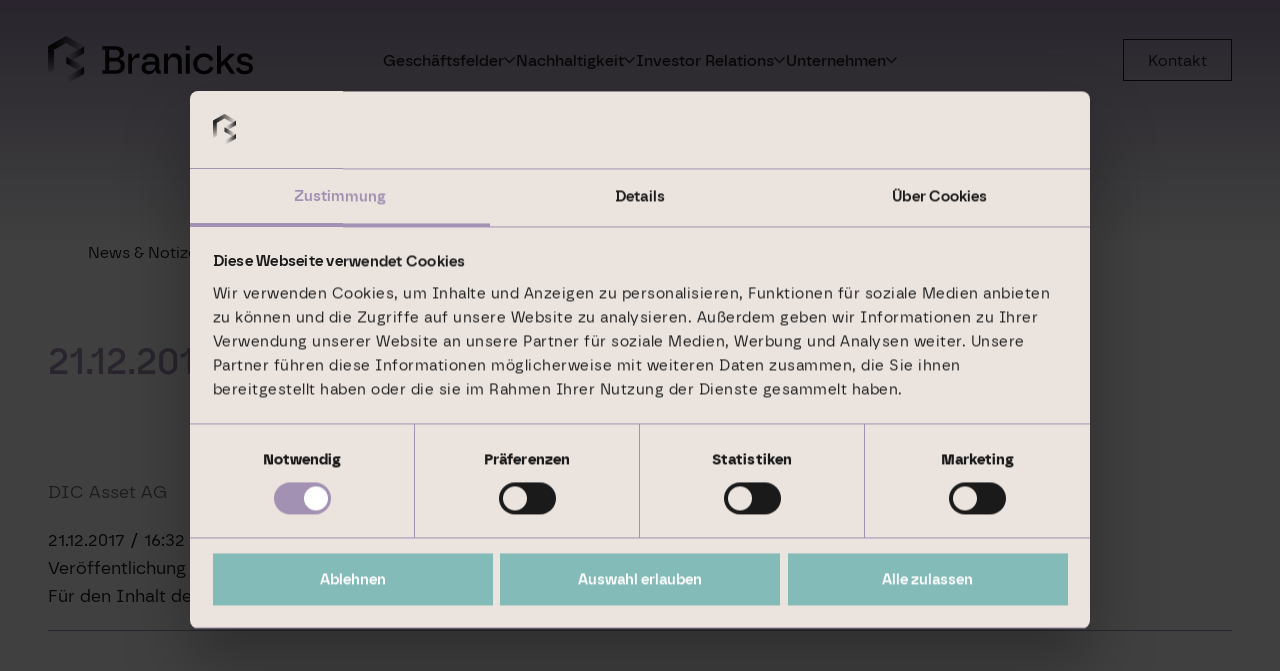

--- FILE ---
content_type: text/html; charset=UTF-8
request_url: https://branicks.com/21-12-2017-blackrock-inc-2/
body_size: 15098
content:

<!doctype html>
<html lang="de-DE" >
<head>
	<script>
// Event-Listener für alle Elemente mit der Klasse "link_brand"
document.addEventListener("DOMContentLoaded", function() {
  const elements = document.querySelectorAll('.link_brand');
  
  elements.forEach(function(element) {
    element.addEventListener('click', function(event) {
      // Schicke ein benutzerdefiniertes Event in die DataLayer
      window.dataLayer = window.dataLayer || [];
      window.dataLayer.push({
        event: 'link_click_brand_page'
      });
    });
  });
});
</script>

<!-- Renew Cookiebot -->
<script>
document.addEventListener('DOMContentLoaded', () => {
    const cookieButton = document.querySelector('.cookie-settings');

    if (cookieButton) {
        cookieButton.addEventListener('click', (event) => {
            event.preventDefault();
             Cookiebot.renew();
        });
    }
});

</script>
<!-- End Renew Cookiebot -->
<!-- Google Tag Manager -->
<script>(function(w,d,s,l,i){w[l]=w[l]||[];w[l].push({'gtm.start':
new Date().getTime(),event:'gtm.js'});var f=d.getElementsByTagName(s)[0],
j=d.createElement(s),dl=l!='dataLayer'?'&l='+l:'';j.async=true;j.src=
'https://www.googletagmanager.com/gtm.js?id='+i+dl;f.parentNode.insertBefore(j,f);
})(window,document,'script','dataLayer','GTM-5254WDX8');</script>
<!-- End Google Tag Manager -->
	<meta charset="UTF-8">
	<meta http-equiv="X-UA-Compatible" content="IE=edge,chrome=1">
	<meta name="format-detection" content="telephone=no">	<meta name="viewport" content="width=device-width, initial-scale=1.0, maximum-scale=1.0">	<title>21.12.2017 &mdash; BlackRock, Inc. | Branicks Group AG</title>

<!-- The SEO Framework von Sybre Waaijer -->
<meta name="robots" content="max-snippet:-1,max-image-preview:large,max-video-preview:-1" />
<link rel="canonical" href="https://branicks.com/21-12-2017-blackrock-inc-2/" />
<meta name="theme-color" content="#a291b2" />
<meta property="og:type" content="article" />
<meta property="og:locale" content="de_DE" />
<meta property="og:site_name" content="Branicks Group AG" />
<meta property="og:title" content="21.12.2017 &mdash; BlackRock, Inc." />
<meta property="og:url" content="https://branicks.com/21-12-2017-blackrock-inc-2/" />
<meta property="og:image" content="https://link.cockpit.eqs.com/cgi-bin/fncls.ssp?fn=show_t_gif&amp;application_id=640191&amp;application_name=news&amp;site_id=news_data" />
<meta property="article:published_time" content="2017-12-21T14:32:06+00:00" />
<meta property="article:modified_time" content="2017-12-21T14:32:06+00:00" />
<meta name="twitter:card" content="summary_large_image" />
<meta name="twitter:title" content="21.12.2017 &mdash; BlackRock, Inc." />
<meta name="twitter:image" content="https://link.cockpit.eqs.com/cgi-bin/fncls.ssp?fn=show_t_gif&amp;application_id=640191&amp;application_name=news&amp;site_id=news_data" />
<script type="application/ld+json">{"@context":"https://schema.org","@graph":[{"@type":"WebSite","@id":"https://branicks.com/#/schema/WebSite","url":"https://branicks.com/","name":"Branicks Group AG","inLanguage":"de","potentialAction":{"@type":"SearchAction","target":{"@type":"EntryPoint","urlTemplate":"https://branicks.com/search/{search_term_string}/"},"query-input":"required name=search_term_string"},"publisher":{"@type":"Organization","@id":"https://branicks.com/#/schema/Organization","name":"Branicks Group AG","url":"https://branicks.com/","logo":{"@type":"ImageObject","url":"https://branicks.com/wp-content/uploads/2023/08/cropped-cropped-favicon.png","contentUrl":"https://branicks.com/wp-content/uploads/2023/08/cropped-cropped-favicon.png","width":512,"height":512,"contentSize":"39261"}}},{"@type":"WebPage","@id":"https://branicks.com/21-12-2017-blackrock-inc-2/","url":"https://branicks.com/21-12-2017-blackrock-inc-2/","name":"21.12.2017 &mdash; BlackRock, Inc. | Branicks Group AG","inLanguage":"de","isPartOf":{"@id":"https://branicks.com/#/schema/WebSite"},"breadcrumb":{"@type":"BreadcrumbList","@id":"https://branicks.com/#/schema/BreadcrumbList","itemListElement":[{"@type":"ListItem","position":1,"item":"https://branicks.com/","name":"Branicks Group AG"},{"@type":"ListItem","position":2,"item":"https://branicks.com/category/stimmrechtsmeldungen/","name":"Kategorie: Stimmrechtsmeldungen"},{"@type":"ListItem","position":3,"name":"21.12.2017 &mdash; BlackRock, Inc."}]},"potentialAction":{"@type":"ReadAction","target":"https://branicks.com/21-12-2017-blackrock-inc-2/"},"datePublished":"2017-12-21T14:32:06+00:00","dateModified":"2017-12-21T14:32:06+00:00","author":{"@type":"Person","@id":"https://branicks.com/#/schema/Person/7fc904f6ebf4a0d35527c8cbe65dec4f","name":"DevAdmin"}}]}</script>
<!-- / The SEO Framework von Sybre Waaijer | 14.10ms meta | 0.09ms boot -->

<link rel="alternate" type="application/rss+xml" title="Branicks Group AG &raquo; Feed" href="https://branicks.com/feed/" />
<link rel="alternate" type="application/rss+xml" title="Branicks Group AG &raquo; Kommentar-Feed" href="https://branicks.com/comments/feed/" />
<link rel="alternate" title="oEmbed (JSON)" type="application/json+oembed" href="https://branicks.com/wp-json/oembed/1.0/embed?url=https%3A%2F%2Fbranicks.com%2F21-12-2017-blackrock-inc-2%2F" />
<link rel="alternate" title="oEmbed (XML)" type="text/xml+oembed" href="https://branicks.com/wp-json/oembed/1.0/embed?url=https%3A%2F%2Fbranicks.com%2F21-12-2017-blackrock-inc-2%2F&#038;format=xml" />
<style id='wp-img-auto-sizes-contain-inline-css' type='text/css'>
img:is([sizes=auto i],[sizes^="auto," i]){contain-intrinsic-size:3000px 1500px}
/*# sourceURL=wp-img-auto-sizes-contain-inline-css */
</style>
<link rel='stylesheet' id='wp-terms-popup-css' href='https://branicks.com/wp-content/plugins/wp-terms-popup/public/css/wp-terms-popup-public.css' media='all' />
<link rel='stylesheet' id='dsgtheme-styles-css' href='https://branicks.com/wp-content/themes/wp-branicks-theme/dist/index.1f235982.css' media='all' />
<style id='theme-custom-css-inline-css' type='text/css'>
#CybotCookiebotDialogPoweredbyCybot,
#CookiebotWidget .CookiebotWidget-body .CookiebotWidget-main-logo,
#CybotCookiebotDialogPoweredByText{
  display:none!important;
}

div#CybotCookiebotDialog,
#CookiebotWidget.CookiebotWidget-open #CookiebotWidget-widgetContent{
font-family: Branicks,sans-serif;
  border-radius: none!important;
}

#CybotCookiebotDialogTabContent .CybotCookiebotDialogDetailBulkConsentCount{
background-color: white!important;
}

#CybotCookiebotDialogFooter #CybotCookiebotDialogBodyButtons .CybotCookiebotDialogBodyButton:not(:last-of-type), #CybotCookiebotDialogFooter .CybotCookiebotDialogBodyButton, #CybotCookiebotDialogFooter .CybotCookiebotDialogBodyButton:not(:first-of-type),
#CookiebotWidget #CookiebotWidget-buttons #CookiebotWidget-btn-withdraw:disabled,
#CookiebotWidget #CookiebotWidget-buttons #CookiebotWidget-btn-withdraw,
#CookiebotWidget #CookiebotWidget-buttons #CookiebotWidget-btn-change{
border-radius: 0!important;
}


.ds-page-footer::before{
  background-image: url('../../../app/uploads/2023/08/FOOTER-WEISS-WEBSITE.svg');
}

.termspopupcontainer {
    padding-bottom:0;
}

.tbrightcontent {
    position: fixed;
    top: 5%!important;
    left: 25%;
    width: 50%;
    height: auto!important;
    padding: 16px;
    background-color: #ffffff;
    z-index: 9999999;
    overflow: auto;
    text-align: left;
    font-size: 15px;
    max-height: 80%;
}
#wp-terms-popup-after-content {
    padding-bottom: 0!important;
}
.tthebutton{
    text-align: left!important;
    width: 100%!important;
}

input.termsagree{
    background-color: #82bbb7!important;
    border: 1px solid #82BBB7!important;
    color: #fff!important;
}

input.termsdecline{
   padding: 0.8em 28px;
   font-size: 17.5px!important;
   line-height: 1.35!important;
   font-family: Branicks,sans-serif!important;
   background-color: white;
   cursor: pointer!important;
   font-weight: 600!important;
   border: 1px solid transparent!important;
}

h3.termstitle{
  background-color: #a291b2!important;
  padding: 1em!important;
}



@media only screen and (max-width: 767px) {
  .tbrightcontent {
      top: 5%;
      left: 5%!important;
      right: 5%!important;
      width: 90%;
      height: 80%!important;
      box-sizing: border-box;
  }
}

/*# sourceURL=theme-custom-css-inline-css */
</style>
<script type="text/javascript" defer="defer" src="https://branicks.com/wp-content/themes/wp-branicks-theme/dist/main.js" id="dsgtheme-scripts-js"></script>
<script type="text/javascript" defer="defer" src="https://branicks.com/wp-includes/js/jquery/jquery.min.js" id="jquery-core-js"></script>
<link rel="https://api.w.org/" href="https://branicks.com/wp-json/" /><link rel="alternate" title="JSON" type="application/json" href="https://branicks.com/wp-json/wp/v2/posts/40650" /><link rel="preload" href="https://branicks.com/wp-content/themes/wp-branicks-theme/dist/fonts/Branicks-Regular.woff2" as="font" type="font/woff2" crossorigin><link rel="preload" href="https://branicks.com/wp-content/themes/wp-branicks-theme/dist/fonts/Branicks-Bold.woff2" as="font" type="font/woff2" crossorigin><link rel="preload" href="https://branicks.com/wp-content/themes/wp-branicks-theme/dist/fonts/Branicks-SemiBold.woff2" as="font" type="font/woff2" crossorigin><link rel="preload" href="https://branicks.com/wp-content/themes/wp-branicks-theme/dist/fonts/Branicks-Medium.woff2" as="font" type="font/woff2" crossorigin><link rel="icon" href="https://branicks.com/wp-content/uploads/2023/08/cropped-favicon-32x32.png" sizes="32x32" />
<link rel="icon" href="https://branicks.com/wp-content/uploads/2023/08/cropped-favicon-192x192.png" sizes="192x192" />
<link rel="apple-touch-icon" href="https://branicks.com/wp-content/uploads/2023/08/cropped-favicon-180x180.png" />
<meta name="msapplication-TileImage" content="https://branicks.com/wp-content/uploads/2023/08/cropped-favicon-270x270.png" />
		<style type="text/css" id="wp-custom-css">
			.sc-chart canvas {
	width: 100% !important;
	height: auto !important;
}
body.unternehmen.unternehmensfuehrung .ds-social-buttons, body.company.corporate-management .ds-social-buttons {
display: none !important;
}
.display-none {
display: none !important;
}		</style>
				<style>

          html:not(.loaded) {
        background-color: #ffffff;
      }
    
    body>main,
    body>header,
    body>footer {
      opacity: 0;
      transition: opacity .2s ease-in-out;
    }

    body.loaded>main,
    body.loaded>header,
    body.loaded>footer {
      opacity: 1;
    }

  /*
  * Circle
  */
  #preloader {
    position: fixed;
    left: 50%;
    top: 50%;
    -webkit-transform: translate(-50%, 50%);
    -ms-transform: translate(-50%, 50%);
    transform: translate(-50%, 50%);
    right: 0;
    bottom: 0;
    width: 40px;
    height: 40px;
    opacity: .75;
    }

  #preloader .spinner>*>* {
    stroke-dasharray: 88px;
    stroke-dashoffset: 0;
    transform-origin: center;
    -webkit-animation: uk-spinner-dash 1.4s ease-in-out infinite;
    animation: uk-spinner-dash 1.4s ease-in-out infinite;
    stroke-width: 2;
    stroke-linecap: round;
  }

  @keyframes uk-spinner-dash {
    0% {
      stroke-dashoffset: 88px;
    }

    50% {
      stroke-dashoffset: 22px;
      transform: rotate(135deg);
    }

    100% {
      stroke-dashoffset: 88px;
      transform: rotate(450deg);
    }
  }

  @-webkit-keyframes uk-spinner-dash {
    0% {
      stroke-dashoffset: 88px;
    }

    50% {
      stroke-dashoffset: 22px;
      transform: rotate(135deg);
    }

    100% {
      stroke-dashoffset: 88px;
      transform: rotate(450deg);
    }
  }
</style>
<script>
  window.addEventListener("DOMContentLoaded", function(e) {
    document.getElementById("preloader").style.opacity = "0";
    document.getElementById("preloader").style.transition = ".5s";
    document.getElementById("preloader").style.visibility = "hidden";
    document.getElementById("preloader").style.animation = "none";
    document.documentElement.classList.add("loaded");
    document.body.classList.add("loaded");
  });
</script>

		<noscript>
	 
        <style>
          header,
          main,
          footer,
          footer + *,
          #preloader
          {
            display: none;
          }
        </style>
        <div class="uk-section">
          <div class="uk-container uk-text-center">
          <p>Javascript is disabled or not supported. Please enable JavaScript to display the website correctly.<br/>
          If there are any problems, <a href="mailto:webmaster@daniel-saenger.de">please contact us!</a></p>
          </div>
        </div>	</noscript>
<style id='global-styles-inline-css' type='text/css'>
:root{--wp--preset--aspect-ratio--square: 1;--wp--preset--aspect-ratio--4-3: 4/3;--wp--preset--aspect-ratio--3-4: 3/4;--wp--preset--aspect-ratio--3-2: 3/2;--wp--preset--aspect-ratio--2-3: 2/3;--wp--preset--aspect-ratio--16-9: 16/9;--wp--preset--aspect-ratio--9-16: 9/16;--wp--preset--color--black: #000000;--wp--preset--color--cyan-bluish-gray: #abb8c3;--wp--preset--color--white: #ffffff;--wp--preset--color--pale-pink: #f78da7;--wp--preset--color--vivid-red: #cf2e2e;--wp--preset--color--luminous-vivid-orange: #ff6900;--wp--preset--color--luminous-vivid-amber: #fcb900;--wp--preset--color--light-green-cyan: #7bdcb5;--wp--preset--color--vivid-green-cyan: #00d084;--wp--preset--color--pale-cyan-blue: #8ed1fc;--wp--preset--color--vivid-cyan-blue: #0693e3;--wp--preset--color--vivid-purple: #9b51e0;--wp--preset--gradient--vivid-cyan-blue-to-vivid-purple: linear-gradient(135deg,rgb(6,147,227) 0%,rgb(155,81,224) 100%);--wp--preset--gradient--light-green-cyan-to-vivid-green-cyan: linear-gradient(135deg,rgb(122,220,180) 0%,rgb(0,208,130) 100%);--wp--preset--gradient--luminous-vivid-amber-to-luminous-vivid-orange: linear-gradient(135deg,rgb(252,185,0) 0%,rgb(255,105,0) 100%);--wp--preset--gradient--luminous-vivid-orange-to-vivid-red: linear-gradient(135deg,rgb(255,105,0) 0%,rgb(207,46,46) 100%);--wp--preset--gradient--very-light-gray-to-cyan-bluish-gray: linear-gradient(135deg,rgb(238,238,238) 0%,rgb(169,184,195) 100%);--wp--preset--gradient--cool-to-warm-spectrum: linear-gradient(135deg,rgb(74,234,220) 0%,rgb(151,120,209) 20%,rgb(207,42,186) 40%,rgb(238,44,130) 60%,rgb(251,105,98) 80%,rgb(254,248,76) 100%);--wp--preset--gradient--blush-light-purple: linear-gradient(135deg,rgb(255,206,236) 0%,rgb(152,150,240) 100%);--wp--preset--gradient--blush-bordeaux: linear-gradient(135deg,rgb(254,205,165) 0%,rgb(254,45,45) 50%,rgb(107,0,62) 100%);--wp--preset--gradient--luminous-dusk: linear-gradient(135deg,rgb(255,203,112) 0%,rgb(199,81,192) 50%,rgb(65,88,208) 100%);--wp--preset--gradient--pale-ocean: linear-gradient(135deg,rgb(255,245,203) 0%,rgb(182,227,212) 50%,rgb(51,167,181) 100%);--wp--preset--gradient--electric-grass: linear-gradient(135deg,rgb(202,248,128) 0%,rgb(113,206,126) 100%);--wp--preset--gradient--midnight: linear-gradient(135deg,rgb(2,3,129) 0%,rgb(40,116,252) 100%);--wp--preset--font-size--small: 13px;--wp--preset--font-size--medium: 20px;--wp--preset--font-size--large: 36px;--wp--preset--font-size--x-large: 42px;--wp--preset--spacing--20: 0.44rem;--wp--preset--spacing--30: 0.67rem;--wp--preset--spacing--40: 1rem;--wp--preset--spacing--50: 1.5rem;--wp--preset--spacing--60: 2.25rem;--wp--preset--spacing--70: 3.38rem;--wp--preset--spacing--80: 5.06rem;--wp--preset--shadow--natural: 6px 6px 9px rgba(0, 0, 0, 0.2);--wp--preset--shadow--deep: 12px 12px 50px rgba(0, 0, 0, 0.4);--wp--preset--shadow--sharp: 6px 6px 0px rgba(0, 0, 0, 0.2);--wp--preset--shadow--outlined: 6px 6px 0px -3px rgb(255, 255, 255), 6px 6px rgb(0, 0, 0);--wp--preset--shadow--crisp: 6px 6px 0px rgb(0, 0, 0);}:where(.is-layout-flex){gap: 0.5em;}:where(.is-layout-grid){gap: 0.5em;}body .is-layout-flex{display: flex;}.is-layout-flex{flex-wrap: wrap;align-items: center;}.is-layout-flex > :is(*, div){margin: 0;}body .is-layout-grid{display: grid;}.is-layout-grid > :is(*, div){margin: 0;}:where(.wp-block-columns.is-layout-flex){gap: 2em;}:where(.wp-block-columns.is-layout-grid){gap: 2em;}:where(.wp-block-post-template.is-layout-flex){gap: 1.25em;}:where(.wp-block-post-template.is-layout-grid){gap: 1.25em;}.has-black-color{color: var(--wp--preset--color--black) !important;}.has-cyan-bluish-gray-color{color: var(--wp--preset--color--cyan-bluish-gray) !important;}.has-white-color{color: var(--wp--preset--color--white) !important;}.has-pale-pink-color{color: var(--wp--preset--color--pale-pink) !important;}.has-vivid-red-color{color: var(--wp--preset--color--vivid-red) !important;}.has-luminous-vivid-orange-color{color: var(--wp--preset--color--luminous-vivid-orange) !important;}.has-luminous-vivid-amber-color{color: var(--wp--preset--color--luminous-vivid-amber) !important;}.has-light-green-cyan-color{color: var(--wp--preset--color--light-green-cyan) !important;}.has-vivid-green-cyan-color{color: var(--wp--preset--color--vivid-green-cyan) !important;}.has-pale-cyan-blue-color{color: var(--wp--preset--color--pale-cyan-blue) !important;}.has-vivid-cyan-blue-color{color: var(--wp--preset--color--vivid-cyan-blue) !important;}.has-vivid-purple-color{color: var(--wp--preset--color--vivid-purple) !important;}.has-black-background-color{background-color: var(--wp--preset--color--black) !important;}.has-cyan-bluish-gray-background-color{background-color: var(--wp--preset--color--cyan-bluish-gray) !important;}.has-white-background-color{background-color: var(--wp--preset--color--white) !important;}.has-pale-pink-background-color{background-color: var(--wp--preset--color--pale-pink) !important;}.has-vivid-red-background-color{background-color: var(--wp--preset--color--vivid-red) !important;}.has-luminous-vivid-orange-background-color{background-color: var(--wp--preset--color--luminous-vivid-orange) !important;}.has-luminous-vivid-amber-background-color{background-color: var(--wp--preset--color--luminous-vivid-amber) !important;}.has-light-green-cyan-background-color{background-color: var(--wp--preset--color--light-green-cyan) !important;}.has-vivid-green-cyan-background-color{background-color: var(--wp--preset--color--vivid-green-cyan) !important;}.has-pale-cyan-blue-background-color{background-color: var(--wp--preset--color--pale-cyan-blue) !important;}.has-vivid-cyan-blue-background-color{background-color: var(--wp--preset--color--vivid-cyan-blue) !important;}.has-vivid-purple-background-color{background-color: var(--wp--preset--color--vivid-purple) !important;}.has-black-border-color{border-color: var(--wp--preset--color--black) !important;}.has-cyan-bluish-gray-border-color{border-color: var(--wp--preset--color--cyan-bluish-gray) !important;}.has-white-border-color{border-color: var(--wp--preset--color--white) !important;}.has-pale-pink-border-color{border-color: var(--wp--preset--color--pale-pink) !important;}.has-vivid-red-border-color{border-color: var(--wp--preset--color--vivid-red) !important;}.has-luminous-vivid-orange-border-color{border-color: var(--wp--preset--color--luminous-vivid-orange) !important;}.has-luminous-vivid-amber-border-color{border-color: var(--wp--preset--color--luminous-vivid-amber) !important;}.has-light-green-cyan-border-color{border-color: var(--wp--preset--color--light-green-cyan) !important;}.has-vivid-green-cyan-border-color{border-color: var(--wp--preset--color--vivid-green-cyan) !important;}.has-pale-cyan-blue-border-color{border-color: var(--wp--preset--color--pale-cyan-blue) !important;}.has-vivid-cyan-blue-border-color{border-color: var(--wp--preset--color--vivid-cyan-blue) !important;}.has-vivid-purple-border-color{border-color: var(--wp--preset--color--vivid-purple) !important;}.has-vivid-cyan-blue-to-vivid-purple-gradient-background{background: var(--wp--preset--gradient--vivid-cyan-blue-to-vivid-purple) !important;}.has-light-green-cyan-to-vivid-green-cyan-gradient-background{background: var(--wp--preset--gradient--light-green-cyan-to-vivid-green-cyan) !important;}.has-luminous-vivid-amber-to-luminous-vivid-orange-gradient-background{background: var(--wp--preset--gradient--luminous-vivid-amber-to-luminous-vivid-orange) !important;}.has-luminous-vivid-orange-to-vivid-red-gradient-background{background: var(--wp--preset--gradient--luminous-vivid-orange-to-vivid-red) !important;}.has-very-light-gray-to-cyan-bluish-gray-gradient-background{background: var(--wp--preset--gradient--very-light-gray-to-cyan-bluish-gray) !important;}.has-cool-to-warm-spectrum-gradient-background{background: var(--wp--preset--gradient--cool-to-warm-spectrum) !important;}.has-blush-light-purple-gradient-background{background: var(--wp--preset--gradient--blush-light-purple) !important;}.has-blush-bordeaux-gradient-background{background: var(--wp--preset--gradient--blush-bordeaux) !important;}.has-luminous-dusk-gradient-background{background: var(--wp--preset--gradient--luminous-dusk) !important;}.has-pale-ocean-gradient-background{background: var(--wp--preset--gradient--pale-ocean) !important;}.has-electric-grass-gradient-background{background: var(--wp--preset--gradient--electric-grass) !important;}.has-midnight-gradient-background{background: var(--wp--preset--gradient--midnight) !important;}.has-small-font-size{font-size: var(--wp--preset--font-size--small) !important;}.has-medium-font-size{font-size: var(--wp--preset--font-size--medium) !important;}.has-large-font-size{font-size: var(--wp--preset--font-size--large) !important;}.has-x-large-font-size{font-size: var(--wp--preset--font-size--x-large) !important;}
/*# sourceURL=global-styles-inline-css */
</style>
</head>
<body id="page-body" class="wp-singular post-template-default single single-post postid-40650 single-format-standard wp-theme-wp-branicks-theme 21-12-2017-blackrock-inc-2 page-15484" >

	
		
<div id="preloader">
	<div class="spinner"><svg width="40" height="40" viewBox="0 0 30 30" xmlns="http://www.w3.org/2000/svg">
			<circle fill="none" stroke="#e0bed9" cx="15" cy="15" r="14" /></svg></div>
</div>

	<!-- only for screen reader -->
	<a class="skip-link screen-reader-text" href="#contentStart">Skip to content</a>

	

	<!-- page header -->
	<header class="ds-page-header ds-has-navbar-transparent ds-has-navbar-sticky-transparent" role="banner" style="z-index: 980;" uk-sticky="start: 0; sel-target: .uk-navbar-container; cls-active: uk-navbar-sticky uk-navbar-transparent uk-dark; cls-inactive: uk-navbar-transparent uk-dark; ">

		
		
<nav class="uk-navbar-container uk-container ds-main-header parent uk-navbar" uk-navbar="mode: hover">

  
    <div class="uk-navbar-left">
      <a href="https://branicks.com" class="uk-navbar-item uk-logo" title="Link zur Startseite"><img class="ds-logo__img uk-preserve " src="https://branicks.com/wp-content/uploads/2023/08/branicks-logo.svg" width="220" height="53" alt="Logo Branicks Group AG" ><img class="ds-logo__img-sticky uk-preserve " src="https://branicks.com/wp-content/uploads/2023/08/branicks-logo.svg" width="220" height="53" alt="Logo Branicks Group AG" ><span class="ds-text-hide">Branicks Group AG</span></a>    </div>

  
  
    <div class="uk-navbar-center">

      <ul id="menu-hauptmenu" class="uk-navbar-nav dropdown-menu  uk-visible@l"><li id="menu-item-36708" class="ds-dropdown-large menu-item menu-item-type-custom menu-item-object-custom menu-item-has-children menu-item-36708 uk-parent"><a>Geschäftsfelder <span uk-nav-parent-icon></span></a>
<div class="uk-navbar-dropdown uk-dropdown" uk-drop="pos: bottom-center;animation: uk-animation-slide-top-small; animate-out: true; duration: 300;"><ul class="uk-nav uk-navbar-dropdown-nav">
	<li id="menu-item-749" class="menu-item menu-item-type-post_type menu-item-object-page menu-item-749 item-has-image"><a href="https://branicks.com/geschaeftsfelder/immobilienmanagement/"><div class="menu-item-image"><img src="https://branicks.com/wp-content/uploads/2023/08/menu-icon-immobilienmanagement.svg" class="" alt="" uk-img="" decoding="async" /></div><div><span class="menu-item-link-text">Immobilienmanagement</span><div class="menu-item-textfield"><p>Performance&shy;orientiertes Immobilien&shy;management national und regional.</p>

</div></div></a>
	</li>	<li id="menu-item-748" class="menu-item menu-item-type-post_type menu-item-object-page menu-item-748 item-has-image"><a href="https://branicks.com/geschaeftsfelder/institutional-investment/"><div class="menu-item-image"><img src="https://branicks.com/wp-content/uploads/2023/08/menu-icon-investitionsmanagement.svg" class="" alt="" uk-img="" decoding="async" /></div><div><span class="menu-item-link-text">Institutional Investment</span><div class="menu-item-textfield"><p>Ganzheitliches Investment- und Asset Management für institutionelle Anleger.</p>

</div></div></a>
	</li>	<li id="menu-item-747" class="menu-item menu-item-type-post_type menu-item-object-page menu-item-747 item-has-image"><a href="https://branicks.com/geschaeftsfelder/property-development/"><div class="menu-item-image"><img src="https://branicks.com/wp-content/uploads/2023/08/menu-icon-bestandsentwicklung.svg" class="" alt="" uk-img="" decoding="async" /></div><div><span class="menu-item-link-text">Property Development</span><div class="menu-item-textfield"><p>Entwicklung, Revitalisierung und Neupositionierung von Gewerbeimmobilien im Bestand.</p>

</div></div></a>
	</li>	<li id="menu-item-746" class="menu-item menu-item-type-post_type menu-item-object-page menu-item-746 item-has-image"><a href="https://branicks.com/geschaeftsfelder/transaktionsmanagement/"><div class="menu-item-image"><img src="https://branicks.com/wp-content/uploads/2023/08/icon-s-lilac-cashflow.svg" class="" alt="" uk-img="" decoding="async" /></div><div><span class="menu-item-link-text">Transaktionsmanagement</span><div class="menu-item-textfield"><p>Effizient und verläss&shy;lich durch tief&shy;greifendes Markt&shy;verständ&shy;nis und Agili&shy;tät. </p>

</div></div></a>
	</li></ul>
</div>

</li><li id="menu-item-36694" class="menu-item menu-item-type-custom menu-item-object-custom menu-item-has-children menu-item-36694 uk-parent"><a>Nachhaltigkeit <span uk-nav-parent-icon></span></a>
<div class="uk-navbar-dropdown uk-dropdown" uk-drop="pos: bottom-center;animation: uk-animation-slide-top-small; animate-out: true; duration: 300;"><ul class="uk-nav uk-navbar-dropdown-nav">
	<li id="menu-item-16422" class="menu-item menu-item-type-post_type menu-item-object-page menu-item-16422"><a href="https://branicks.com/nachhaltigkeit/strategie/">Strategie</a>
	</li>	<li id="menu-item-16423" class="menu-item menu-item-type-post_type menu-item-object-page menu-item-16423"><a href="https://branicks.com/nachhaltigkeit/ziele/">Ziele</a>
	</li>	<li id="menu-item-16421" class="menu-item menu-item-type-post_type menu-item-object-page menu-item-16421"><a href="https://branicks.com/nachhaltigkeit/ressourcen/">Ressourcen</a>
	</li>	<li id="menu-item-16420" class="menu-item menu-item-type-post_type menu-item-object-page menu-item-16420"><a href="https://branicks.com/nachhaltigkeit/kontakt/">Kontakt</a>
	</li></ul>
</div>

</li><li id="menu-item-36695" class="menu-item menu-item-type-custom menu-item-object-custom menu-item-has-children menu-item-36695 uk-parent"><a>Investor Relations <span uk-nav-parent-icon></span></a>
<div class="uk-navbar-dropdown uk-dropdown" uk-drop="pos: bottom-center;animation: uk-animation-slide-top-small; animate-out: true; duration: 300;"><ul class="uk-nav uk-navbar-dropdown-nav">
	<li id="menu-item-37201" class="menu-item menu-item-type-post_type menu-item-object-page menu-item-37201"><a href="https://branicks.com/investor-relations/ueberblick/">Überblick</a>
	</li>	<li id="menu-item-16427" class="menu-item menu-item-type-post_type menu-item-object-page menu-item-16427"><a href="https://branicks.com/investor-relations/equity-story/">Equity Story</a>
	</li>	<li id="menu-item-16426" class="menu-item menu-item-type-post_type menu-item-object-page menu-item-16426"><a href="https://branicks.com/investor-relations/die-aktie/">Die Aktie</a>
	</li>	<li id="menu-item-37433" class="menu-item menu-item-type-post_type menu-item-object-page menu-item-37433"><a href="https://branicks.com/investor-relations/rating/">Rating</a>
	</li>	<li id="menu-item-16431" class="menu-item menu-item-type-post_type menu-item-object-page menu-item-16431"><a href="https://branicks.com/investor-relations/unternehmensanleihen/">Unternehmensanleihen</a>
	</li>	<li id="menu-item-37466" class="menu-item menu-item-type-post_type menu-item-object-page menu-item-37466"><a href="https://branicks.com/investor-relations/finanzpublikationen/">Finanzpublikationen</a>
	</li>	<li id="menu-item-16432" class="menu-item menu-item-type-post_type menu-item-object-page menu-item-16432"><a href="https://branicks.com/investor-relations/veroeffentlichungen/">Veröffentlichungen</a>
	</li>	<li id="menu-item-16651" class="menu-item menu-item-type-post_type menu-item-object-page menu-item-16651"><a href="https://branicks.com/investor-relations/hauptversammlung/">Hauptversammlung</a>
	</li>	<li id="menu-item-16425" class="menu-item menu-item-type-post_type menu-item-object-page menu-item-16425"><a href="https://branicks.com/investor-relations/corporate-governance/">Corporate Governance</a>
	</li>	<li id="menu-item-16428" class="menu-item menu-item-type-post_type menu-item-object-page menu-item-16428"><a href="https://branicks.com/investor-relations/finanzkalender/">Finanzkalender</a>
	</li>	<li id="menu-item-16430" class="menu-item menu-item-type-post_type menu-item-object-page menu-item-16430"><a href="https://branicks.com/investor-relations/kontakt/">Kontakt</a>
	</li></ul>
</div>

</li><li id="menu-item-36707" class="menu-item menu-item-type-custom menu-item-object-custom menu-item-has-children menu-item-36707 uk-parent"><a>Unternehmen <span uk-nav-parent-icon></span></a>
<div class="uk-navbar-dropdown uk-dropdown" uk-drop="pos: bottom-center;animation: uk-animation-slide-top-small; animate-out: true; duration: 300;"><ul class="uk-nav uk-navbar-dropdown-nav">
	<li id="menu-item-16435" class="menu-item menu-item-type-post_type menu-item-object-page menu-item-16435"><a href="https://branicks.com/unternehmen/ueber-branicks/">Über Branicks</a>
	</li>	<li id="menu-item-16434" class="menu-item menu-item-type-post_type menu-item-object-page menu-item-16434"><a href="https://branicks.com/unternehmen/geschaeftsmodell/">Geschäftsmodell</a>
	</li>	<li id="menu-item-16436" class="menu-item menu-item-type-post_type menu-item-object-page menu-item-16436"><a href="https://branicks.com/unternehmen/unternehmensfuehrung/">Unternehmensführung</a>
	</li>	<li id="menu-item-36732" class="menu-item menu-item-type-post_type menu-item-object-page menu-item-36732"><a href="https://branicks.com/unternehmen/werte-compliance/">Werte &#038; Compliance</a>
	</li>	<li id="menu-item-15485" class="menu-item menu-item-type-post_type menu-item-object-page menu-item-15485"><a href="https://branicks.com/unternehmen/news-notizen/">News &#038; Notizen</a>
	</li>	<li id="menu-item-43012" class="menu-item menu-item-type-post_type menu-item-object-page menu-item-43012"><a href="https://branicks.com/marke/">Unsere Marke</a>
	</li>	<li id="menu-item-15652" class="menu-item menu-item-type-post_type menu-item-object-page menu-item-15652"><a href="https://branicks.com/karriere/">Karriere</a>
	</li></ul>
</div>

</li></ul>
    </div>

  
     <div class="uk-navbar-right">

      <!-- menu widgets -->


  <div class="uk-navbar-item ds-header-pll-switcher">
    <ul class="sc-pll-switcher"></ul>  </div>

            <div class="uk-navbar-item ds-header-widgets contact-social-media"><a href="https://www.linkedin.com/company/branicks/" target="_blank" title="LinkedIn"><span class="iconify" data-icon="ri:linkedin-fill"></span></a></div>  
              <div class="uk-navbar-item ds-header-widgets contact-social-media"><a href="https://www.xing.com/pages/branicks" target="_blank" title="Xing"><span class="iconify" data-icon="ri:xing-fill"></span></a></div>  
      

      <div class="uk-navbar-item ds-header-widgets ds-widget-button"> 
  <a class="uk-button ds-button-black ds-button-outline uk-button-small" href="https://branicks.com/kontakt/"  >

    Kontakt  </a>



</div>


  


<!-- /menu widgets --><!-- hamburger menu toggle -->
<button id="hamburger__nav-toggle" class="hamburger hamburger--squeeze ds-menu-toggle uk-margin-left uk-hidden@l" id="mmenu-toggle" type="button" aria-label="Menu" aria-controls="ool_nav_overlay" uk-toggle="target: #ool_nav_overlay">
  <span class="hamburger-box">
    <span class="hamburger-inner"> </span></span>
  </button>
<!-- /hamburger menu toggle -->    </div>

  
</nav>

		
	</header>
	<!-- /page header -->

<!-- Start main content section -->
<main id="contentStart" role="main">

		<!-- breadcrumb -->
		<div class="uk-section uk-padding-remove">
			<div class="uk-container">
				<div uk-grid>
					<div class="uk-width-1-1">
						<ul class="uk-breadcrumb"><li><a class="bc-link home-link" href="https://branicks.com"><span class="iconify" data-icon="material-symbols:home-outline"></span></a> <span class="iconify" data-icon="carbon:chevron-right"></span></li><li><a href="https://branicks.com/unternehmen/news-notizen/" class="" title="News &#038; Notizen">News &#038; Notizen</a> <span class="iconify" data-icon="carbon:chevron-right"></span></li><li><span>21. Dezember 2017</span></li></ul>					</div>
				</div>
			</div>
		</div>
	
	<div class="post-navlink post-navlink-prev uk-visible@xl">
		<a class="uk-button ds-article-prev-link" href="https://branicks.com/18-12-2017-blackrock-inc-2/" rel="prev"><svg xmlns="http://www.w3.org/2000/svg" width="38.228" height="27.487" viewBox="0 0 38.228 27.487"><g transform="translate(-100.418 -259.37)"><path d="M173.332-784.968H140v-2.577h33.332L162.681-798.2l1.8-1.8,13.743,13.743-13.743,13.743-1.8-1.8Z" transform="translate(278.646 -513.143) rotate(180)" fill="#000"/></g></svg></a>	</div>

	<div class="post-navlink post-navlink-next uk-visible@xl">
		<a class="uk-button ds-article-next-link" href="https://branicks.com/06-02-2018-blackrock-inc-2/" rel="next"><svg xmlns="http://www.w3.org/2000/svg" width="38.229" height="27.487" viewBox="0 0 38.229 27.487"><g transform="translate(-1781.354 -266.143)"><path  d="M173.332-784.968H140v-2.577h33.332L162.681-798.2l1.8-1.8,13.743,13.743-13.743,13.743-1.8-1.8Z" transform="translate(1641.354 1066.143)" fill="#000"/></g></svg>
</a>	</div>

<div class="uk-section uk-padding-remove">
	<div class="uk-container uk-panel">
		<div class="uk-grid-medium" uk-grid>

			<div class="uk-width-1-1">

				


  
  <section  class="single-post uk-section uk-position-relative uk-flex uk-flex-column  uk-flex-center uk-flex-middle uk-padding-remove-bottom"  >


    
    
    
        

    <!-- container -->
    <div class="uk-container uk-flex uk-flex-center uk-flex-middle uk-flex-wrap "  >

      
      
      
      <!-- inner -->
      <div class="ds-container-inner " >

        
        
      <!-- grid row -->
      
        <div class="ds-grid uk-child-width-1-1 uk-flex uk-flex-column-reverse" >

      
        


  <div class="uk-width-1-1" uk-scrollspy="cls: uk-animation-slide-top-small uk-animation-fade; delay: 100;">

    
    <!-- page headline -->

    <h1 class="divider-headline__title uk-heading-medium ">21.12.2017 &mdash; BlackRock, Inc.</h1>

    <!-- /page headline-->

    
  </div>








	</div>
<!-- /grid row -->




	</div>
	<!-- /inner -->

	

	
	
	</div>
	<!-- /container -->

	

	</section>	<!-- /section -->

 





			</div>

			
			<div class="uk-width-expand ds-has-sidebar">

							


  
  <section  class="single-post uk-section uk-position-relative uk-flex uk-flex-column  uk-flex-center uk-flex-middle uk-padding-remove-bottom ds-padding-small-top"  >


    
    
    
        

    <!-- container -->
    <div class="uk-container uk-flex uk-flex-center uk-flex-middle uk-flex-wrap "  >

      
      
      
      <!-- inner -->
      <div class="ds-container-inner " >

        
        
      <!-- grid row -->
      
        <div class="ds-grid uk-child-width-1-1" >

      
        
<!-- col -->
  <div class="uk-flex  ">


    <!-- article -->
    <article  class="__article uk-article blog-posts-article has-animation ds-article-0" uk-scrollspy="cls:uk-animation-fade; delay: 200;">


      
      <div class="ds-article-grid " >

        
        
          
        
          

        
          <!-- article content-->
          <div class="ds-article-content uk-flex uk-flex-column" >


            

              
              <!-- article body -->
              <div class="uk-card-body ds-article-body parent ">

                

                
                <!-- article text -->
                                  <div class="ds-article-text">
                    <table  class="news_layout style2015"  border="0" cellpadding="0" cellspacing="0" >
<tr >
<td >
<p class="news_top">DIC Asset AG</p>
<p><span class="news_top_date">21.12.2017 / 16:32 </span><br />Veröffentlichung einer Stimmrechtsmitteilung übermittelt durch DGAP &#8211; ein Service der EQS Group AG.<br />Für den Inhalt der Mitteilung ist der Emittent verantwortlich.</p>
<hr/>
<div class="break-word news_main">
<div class="break-word news_main"><strong>Stimmrechtsmitteilung</strong></p>
<p><strong>1. Angaben zum Emittenten</strong></p>
<table class='news_layout_data_tabel news_layout_data_table' cellspacing='0' cellpadding='0' border="1">
<tr>
<td>	DIC Asset AG<br />	Neue Mainzer Straße 20 * MainTor<br />	60311 Frankfurt am Main<br />	Deutschland	</td>
</tr>
</table>
<p><strong>2. Grund der Mitteilung</strong></p>
<table class='news_layout_data_tabel news_layout_data_table' cellspacing='0' cellpadding='0' border="1">
<tr>
<td>X</td>
<td>Erwerb/Veräußerung von Aktien mit Stimmrechten</td>
</tr>
<tr>
<td>&nbsp;</td>
<td>Erwerb/Veräußerung von Instrumenten</td>
</tr>
<tr>
<td>&nbsp;</td>
<td>Änderung der Gesamtzahl der Stimmrechte</td>
</tr>
<tr>
<td>&nbsp;</td>
<td class="long_break565">Sonstiger Grund:<br /><span></span></td>
</tr>
</table>
<p><span data-eqs-pvr="person"><br /><strong>3. Angaben zum Mitteilungspflichtigen</strong></p>
<table class='news_layout_data_tabel news_layout_data_table' cellspacing='0' cellpadding='0' border="1">
<tr>
<td>Name:</td>
<td>Registrierter Sitz und Staat:</td>
</tr>
<tr data-eqs-pvr="legal-person">
<td data-eqs-pvr="person-name"><span data-eqs-pvr="person-legal-name">BlackRock, Inc.</span></td>
<td data-eqs-pvr="person-location"><span data-eqs-pvr="person-legal-city">Wilmington, DE</span><br /><span data-eqs-pvr="person-legal-country">Vereinigte Staaten von Amerika</span></td>
</tr>
</table>
<p></span><br /><strong>4. Namen der Aktionäre</strong><br />mit 3% oder mehr Stimmrechten, wenn abweichend von 3.</p>
<table class='news_layout_data_tabel news_layout_data_table' cellspacing='0' cellpadding='0' border="1">
<tr>
<td>&nbsp;</td>
</tr>
</table>
<p><strong>5. Datum der Schwellenberührung:</strong></p>
<table class='news_layout_data_tabel news_layout_data_table' cellspacing='0' cellpadding='0' border="1">
<tr>
<td>13.12.2017</td>
</tr>
</table>
<p><strong>6. Gesamtstimmrechtsanteile</strong></p>
<table class='news_layout_data_tabel news_layout_data_table' cellspacing='0' cellpadding='0' border="1">
<tr>
<td>&nbsp;</td>
<td align="right">Anteil Stimmrechte <br />(Summe 7.a.)</td>
<td align="right">Anteil Instrumente <br />(Summe 7.b.1.+ 7.b.2.)</td>
<td align="right">Summe Anteile <br />(Summe 7.a. + 7.b.)</td>
<td align="right">Gesamtzahl Stimmrechte des Emittenten</td>
</tr>
<tr><!-- 6. -->	</p>
<td>neu</td>
<td align="right">2,93 %</td>
<td align="right">0,46 %</td>
<td align="right">3,40 %</td>
<td align="right">68577747</td>
</tr>
<tr><!-- 6. -->	</p>
<td>letzte Mitteilung</td>
<td align="right">3,03 %</td>
<td align="right">0,46 %</td>
<td align="right">3,50 %</td>
<td align="right">/</td>
</tr>
</table>
<p><strong>7. Einzelheiten zu den Stimmrechtsbeständen</strong><br /><strong>a. Stimmrechte (§§ 21, 22 WpHG)</strong></p>
<table class='news_layout_data_tabel news_layout_data_table' cellspacing='0' cellpadding='0' border="1">
<tr>
<td>ISIN</td>
<td colspan="2" align="center">absolut</td>
<td colspan="2" align="center">in %</td>
</tr>
<tr>
<td>&nbsp;</td>
<td align="right">direkt <br />(§ 21 WpHG)</td>
<td align="right">zugerechnet <br />(§ 22 WpHG)</td>
<td align="right">direkt <br />(§ 21 WpHG)</td>
<td align="right">zugerechnet <br />(§ 22 WpHG)</td>
</tr>
<tr><!-- 7.a. -->	</p>
<td no_break="1">DE000A1X3XX4</td>
<td align="right">0</td>
<td align="right">2011984</td>
<td align="right">0,00 %</td>
<td align="right">2,93 %</td>
</tr>
<tr><!-- 7.a. -->	</p>
<td><strong>Summe</strong></td>
<td colspan="2" align="center">2011984</td>
<td colspan="2" align="center">2,93 %</td>
</tr>
</table>
<p><strong>b.1. Instrumente i.S.d. § 25 Abs. 1 Nr. 1 WpHG</strong></p>
<table class='news_layout_data_tabel news_layout_data_table' cellspacing='0' cellpadding='0' border="1">
<tr>
<td>Art des Instruments</td>
<td>Fälligkeit / Verfall</td>
<td>Ausübungs&shy;zeitraum / Laufzeit</td>
<td align="right">Stimmrechte absolut</td>
<td align="right">Stimmrechte in %</td>
</tr>
<tr><!-- 7.b.1. -->	</p>
<td>Wertpapierleihe</td>
<td>N/A</td>
<td>N/A</td>
<td align="right">110719</td>
<td align="right">0,16 %</td>
</tr>
<tr><!-- 7.b.1. -->	</p>
<td>&nbsp;</td>
<td>&nbsp;</td>
<td><strong>Summe</strong></td>
<td align="right">110719</td>
<td align="right">0,16 %</td>
</tr>
</table>
<p><strong>b.2. Instrumente i.S.d. § 25 Abs. 1 Nr. 2 WpHG</strong></p>
<table class='news_layout_data_tabel news_layout_data_table' cellspacing='0' cellpadding='0' border="1">
<tr>
<td>Art des Instruments</td>
<td>Fälligkeit / Verfall</td>
<td>Ausübungs&shy;zeitraum / Laufzeit</td>
<td>Barausgleich oder physische Abwicklung</td>
<td align="right">Stimmrechte absolut</td>
<td align="right">Stimmrechte in %</td>
</tr>
<tr><!-- 7.b.2. -->	</p>
<td>Contract for Difference</td>
<td>N/A</td>
<td>N/A</td>
<td>Bar</td>
<td align="right">207025</td>
<td align="right">0,30 %</td>
</tr>
<tr><!-- 7.b.2. -->	</p>
<td>&nbsp;</td>
<td>&nbsp;</td>
<td>&nbsp;</td>
<td><strong>Summe</strong></td>
<td align="right">207025</td>
<td align="right">0,30 %</td>
</tr>
</table>
<p><strong>8. Informationen in Bezug auf den Mitteilungspflichtigen</strong></p>
<table class='news_layout_data_tabel news_layout_data_table' cellspacing='0' cellpadding='0' border="1">
<tr>
<td>&nbsp;</td>
<td>Mitteilungspflichtiger (3.) wird weder beherrscht noch beherrscht Mitteilungspflichtiger andere Unternehmen mit melderelevanten Stimmrechten des Emittenten (1.).</td>
</tr>
<tr>
<td>X</td>
<td>Vollständige Kette der Tochterunternehmen beginnend mit der obersten beherrschenden Person oder dem oberstem beherrschenden Unternehmen:</td>
</tr>
</table>
<p></p>
<table class='news_layout_data_tabel news_layout_data_table' cellspacing='0' cellpadding='0' border="1">
<tr>
<td no_break="1">Unternehmen</td>
<td align="right">Stimmrechte in %, wenn 3% oder höher</td>
<td align="right">Instrumente in %, wenn 5% oder höher</td>
<td align="right">Summe in %, wenn 5% oder höher</td>
</tr>
<tr><!-- 8. -->	</p>
<td>BlackRock, Inc.</td>
<td align="right"> %</td>
<td align="right"> %</td>
<td align="right"> %</td>
</tr>
<tr><!-- 8. -->	</p>
<td>Trident Merger, LLC</td>
<td align="right"> %</td>
<td align="right"> %</td>
<td align="right"> %</td>
</tr>
<tr><!-- 8. -->	</p>
<td>BlackRock Investment Management, LLC</td>
<td align="right"> %</td>
<td align="right"> %</td>
<td align="right"> %</td>
</tr>
<tr><!-- 8. -->	</p>
<td>&nbsp;</td>
<td align="right"></td>
<td align="right"></td>
<td align="right"></td>
</tr>
<tr><!-- 8. -->	</p>
<td>BlackRock, Inc.</td>
<td align="right"> %</td>
<td align="right"> %</td>
<td align="right"> %</td>
</tr>
<tr><!-- 8. -->	</p>
<td>BlackRock Holdco 2, Inc.</td>
<td align="right"> %</td>
<td align="right"> %</td>
<td align="right"> %</td>
</tr>
<tr><!-- 8. -->	</p>
<td>BlackRock Financial Management, Inc.</td>
<td align="right"> %</td>
<td align="right"> %</td>
<td align="right"> %</td>
</tr>
<tr><!-- 8. -->	</p>
<td>BlackRock Holdco 4, LLC</td>
<td align="right"> %</td>
<td align="right"> %</td>
<td align="right"> %</td>
</tr>
<tr><!-- 8. -->	</p>
<td>BlackRock Holdco 6, LLC</td>
<td align="right"> %</td>
<td align="right"> %</td>
<td align="right"> %</td>
</tr>
<tr><!-- 8. -->	</p>
<td>BlackRock Delaware Holdings Inc.</td>
<td align="right"> %</td>
<td align="right"> %</td>
<td align="right"> %</td>
</tr>
<tr><!-- 8. -->	</p>
<td>BlackRock Institutional Trust Company, National Association</td>
<td align="right"> %</td>
<td align="right"> %</td>
<td align="right"> %</td>
</tr>
<tr><!-- 8. -->	</p>
<td>&nbsp;</td>
<td align="right"></td>
<td align="right"></td>
<td align="right"></td>
</tr>
<tr><!-- 8. -->	</p>
<td>BlackRock, Inc.</td>
<td align="right"> %</td>
<td align="right"> %</td>
<td align="right"> %</td>
</tr>
<tr><!-- 8. -->	</p>
<td>BlackRock Holdco 2, Inc.</td>
<td align="right"> %</td>
<td align="right"> %</td>
<td align="right"> %</td>
</tr>
<tr><!-- 8. -->	</p>
<td>BlackRock Financial Management, Inc.</td>
<td align="right"> %</td>
<td align="right"> %</td>
<td align="right"> %</td>
</tr>
<tr><!-- 8. -->	</p>
<td>BlackRock Holdco 4, LLC</td>
<td align="right"> %</td>
<td align="right"> %</td>
<td align="right"> %</td>
</tr>
<tr><!-- 8. -->	</p>
<td>BlackRock Holdco 6, LLC</td>
<td align="right"> %</td>
<td align="right"> %</td>
<td align="right"> %</td>
</tr>
<tr><!-- 8. -->	</p>
<td>BlackRock Delaware Holdings Inc.</td>
<td align="right"> %</td>
<td align="right"> %</td>
<td align="right"> %</td>
</tr>
<tr><!-- 8. -->	</p>
<td>BlackRock Fund Advisors</td>
<td align="right"> %</td>
<td align="right"> %</td>
<td align="right"> %</td>
</tr>
<tr><!-- 8. -->	</p>
<td>&nbsp;</td>
<td align="right"></td>
<td align="right"></td>
<td align="right"></td>
</tr>
<tr><!-- 8. -->	</p>
<td>BlackRock, Inc.</td>
<td align="right"> %</td>
<td align="right"> %</td>
<td align="right"> %</td>
</tr>
<tr><!-- 8. -->	</p>
<td>BlackRock Holdco 2, Inc.</td>
<td align="right"> %</td>
<td align="right"> %</td>
<td align="right"> %</td>
</tr>
<tr><!-- 8. -->	</p>
<td>BlackRock Financial Management, Inc.</td>
<td align="right"> %</td>
<td align="right"> %</td>
<td align="right"> %</td>
</tr>
<tr><!-- 8. -->	</p>
<td>BlackRock Capital Holdings, Inc.</td>
<td align="right"> %</td>
<td align="right"> %</td>
<td align="right"> %</td>
</tr>
<tr><!-- 8. -->	</p>
<td>BlackRock Advisors, LLC</td>
<td align="right"> %</td>
<td align="right"> %</td>
<td align="right"> %</td>
</tr>
<tr><!-- 8. -->	</p>
<td>&nbsp;</td>
<td align="right"></td>
<td align="right"></td>
<td align="right"></td>
</tr>
<tr><!-- 8. -->	</p>
<td>BlackRock, Inc.</td>
<td align="right"> %</td>
<td align="right"> %</td>
<td align="right"> %</td>
</tr>
<tr><!-- 8. -->	</p>
<td>BlackRock Holdco 2, Inc.</td>
<td align="right"> %</td>
<td align="right"> %</td>
<td align="right"> %</td>
</tr>
<tr><!-- 8. -->	</p>
<td>BlackRock Financial Management, Inc.</td>
<td align="right"> %</td>
<td align="right"> %</td>
<td align="right"> %</td>
</tr>
<tr><!-- 8. -->	</p>
<td>BlackRock International Holdings, Inc.</td>
<td align="right"> %</td>
<td align="right"> %</td>
<td align="right"> %</td>
</tr>
<tr><!-- 8. -->	</p>
<td>BR Jersey International Holdings L.P.</td>
<td align="right"> %</td>
<td align="right"> %</td>
<td align="right"> %</td>
</tr>
<tr><!-- 8. -->	</p>
<td>BlackRock (Singapore) Holdco Pte. Ltd.</td>
<td align="right"> %</td>
<td align="right"> %</td>
<td align="right"> %</td>
</tr>
<tr><!-- 8. -->	</p>
<td>BlackRock HK Holdco Limited</td>
<td align="right"> %</td>
<td align="right"> %</td>
<td align="right"> %</td>
</tr>
<tr><!-- 8. -->	</p>
<td>BlackRock Asset Management North Asia Limited</td>
<td align="right"> %</td>
<td align="right"> %</td>
<td align="right"> %</td>
</tr>
<tr><!-- 8. -->	</p>
<td>&nbsp;</td>
<td align="right"></td>
<td align="right"></td>
<td align="right"></td>
</tr>
<tr><!-- 8. -->	</p>
<td>BlackRock, Inc.</td>
<td align="right"> %</td>
<td align="right"> %</td>
<td align="right"> %</td>
</tr>
<tr><!-- 8. -->	</p>
<td>BlackRock Holdco 2, Inc.</td>
<td align="right"> %</td>
<td align="right"> %</td>
<td align="right"> %</td>
</tr>
<tr><!-- 8. -->	</p>
<td>BlackRock Financial Management, Inc.</td>
<td align="right"> %</td>
<td align="right"> %</td>
<td align="right"> %</td>
</tr>
<tr><!-- 8. -->	</p>
<td>BlackRock International Holdings, Inc.</td>
<td align="right"> %</td>
<td align="right"> %</td>
<td align="right"> %</td>
</tr>
<tr><!-- 8. -->	</p>
<td>BR Jersey International Holdings L.P.</td>
<td align="right"> %</td>
<td align="right"> %</td>
<td align="right"> %</td>
</tr>
<tr><!-- 8. -->	</p>
<td>BlackRock Australia Holdco Pty. Ltd.</td>
<td align="right"> %</td>
<td align="right"> %</td>
<td align="right"> %</td>
</tr>
<tr><!-- 8. -->	</p>
<td>BlackRock Investment Management (Australia) Limited</td>
<td align="right"> %</td>
<td align="right"> %</td>
<td align="right"> %</td>
</tr>
<tr><!-- 8. -->	</p>
<td>&nbsp;</td>
<td align="right"></td>
<td align="right"></td>
<td align="right"></td>
</tr>
<tr><!-- 8. -->	</p>
<td>BlackRock, Inc.</td>
<td align="right"> %</td>
<td align="right"> %</td>
<td align="right"> %</td>
</tr>
<tr><!-- 8. -->	</p>
<td>BlackRock Holdco 2, Inc.</td>
<td align="right"> %</td>
<td align="right"> %</td>
<td align="right"> %</td>
</tr>
<tr><!-- 8. -->	</p>
<td>BlackRock Financial Management, Inc.</td>
<td align="right"> %</td>
<td align="right"> %</td>
<td align="right"> %</td>
</tr>
<tr><!-- 8. -->	</p>
<td>BlackRock International Holdings, Inc.</td>
<td align="right"> %</td>
<td align="right"> %</td>
<td align="right"> %</td>
</tr>
<tr><!-- 8. -->	</p>
<td>BR Jersey International Holdings L.P.</td>
<td align="right"> %</td>
<td align="right"> %</td>
<td align="right"> %</td>
</tr>
<tr><!-- 8. -->	</p>
<td>BlackRock Holdco 3, LLC</td>
<td align="right"> %</td>
<td align="right"> %</td>
<td align="right"> %</td>
</tr>
<tr><!-- 8. -->	</p>
<td>BlackRock Canada Holdings LP</td>
<td align="right"> %</td>
<td align="right"> %</td>
<td align="right"> %</td>
</tr>
<tr><!-- 8. -->	</p>
<td>BlackRock Canada Holdings ULC</td>
<td align="right"> %</td>
<td align="right"> %</td>
<td align="right"> %</td>
</tr>
<tr><!-- 8. -->	</p>
<td>BlackRock Asset Management Canada Limited</td>
<td align="right"> %</td>
<td align="right"> %</td>
<td align="right"> %</td>
</tr>
<tr><!-- 8. -->	</p>
<td>&nbsp;</td>
<td align="right"></td>
<td align="right"></td>
<td align="right"></td>
</tr>
<tr><!-- 8. -->	</p>
<td>BlackRock, Inc.</td>
<td align="right"> %</td>
<td align="right"> %</td>
<td align="right"> %</td>
</tr>
<tr><!-- 8. -->	</p>
<td>BlackRock Holdco 2, Inc.</td>
<td align="right"> %</td>
<td align="right"> %</td>
<td align="right"> %</td>
</tr>
<tr><!-- 8. -->	</p>
<td>BlackRock Financial Management, Inc.</td>
<td align="right"> %</td>
<td align="right"> %</td>
<td align="right"> %</td>
</tr>
<tr><!-- 8. -->	</p>
<td>BlackRock International Holdings, Inc.</td>
<td align="right"> %</td>
<td align="right"> %</td>
<td align="right"> %</td>
</tr>
<tr><!-- 8. -->	</p>
<td>BR Jersey International Holdings L.P.</td>
<td align="right"> %</td>
<td align="right"> %</td>
<td align="right"> %</td>
</tr>
<tr><!-- 8. -->	</p>
<td>BlackRock Group Limited</td>
<td align="right"> %</td>
<td align="right"> %</td>
<td align="right"> %</td>
</tr>
<tr><!-- 8. -->	</p>
<td>BlackRock Advisors (UK) Limited</td>
<td align="right"> %</td>
<td align="right"> %</td>
<td align="right"> %</td>
</tr>
<tr><!-- 8. -->	</p>
<td>&nbsp;</td>
<td align="right"></td>
<td align="right"></td>
<td align="right"></td>
</tr>
<tr><!-- 8. -->	</p>
<td>BlackRock, Inc.</td>
<td align="right"> %</td>
<td align="right"> %</td>
<td align="right"> %</td>
</tr>
<tr><!-- 8. -->	</p>
<td>BlackRock Holdco 2, Inc.</td>
<td align="right"> %</td>
<td align="right"> %</td>
<td align="right"> %</td>
</tr>
<tr><!-- 8. -->	</p>
<td>BlackRock Financial Management, Inc.</td>
<td align="right"> %</td>
<td align="right"> %</td>
<td align="right"> %</td>
</tr>
<tr><!-- 8. -->	</p>
<td>BlackRock International Holdings, Inc.</td>
<td align="right"> %</td>
<td align="right"> %</td>
<td align="right"> %</td>
</tr>
<tr><!-- 8. -->	</p>
<td>BR Jersey International Holdings L.P.</td>
<td align="right"> %</td>
<td align="right"> %</td>
<td align="right"> %</td>
</tr>
<tr><!-- 8. -->	</p>
<td>BlackRock Group Limited</td>
<td align="right"> %</td>
<td align="right"> %</td>
<td align="right"> %</td>
</tr>
<tr><!-- 8. -->	</p>
<td>BlackRock Luxembourg Holdco S.à r.l.</td>
<td align="right"> %</td>
<td align="right"> %</td>
<td align="right"> %</td>
</tr>
<tr><!-- 8. -->	</p>
<td>BlackRock UK Holdco Limited</td>
<td align="right"> %</td>
<td align="right"> %</td>
<td align="right"> %</td>
</tr>
<tr><!-- 8. -->	</p>
<td>BlackRock Asset Management Schweiz AG</td>
<td align="right"> %</td>
<td align="right"> %</td>
<td align="right"> %</td>
</tr>
<tr><!-- 8. -->	</p>
<td>&nbsp;</td>
<td align="right"></td>
<td align="right"></td>
<td align="right"></td>
</tr>
<tr><!-- 8. -->	</p>
<td>BlackRock, Inc.</td>
<td align="right"> %</td>
<td align="right"> %</td>
<td align="right"> %</td>
</tr>
<tr><!-- 8. -->	</p>
<td>BlackRock Holdco 2, Inc.</td>
<td align="right"> %</td>
<td align="right"> %</td>
<td align="right"> %</td>
</tr>
<tr><!-- 8. -->	</p>
<td>BlackRock Financial Management, Inc.</td>
<td align="right"> %</td>
<td align="right"> %</td>
<td align="right"> %</td>
</tr>
<tr><!-- 8. -->	</p>
<td>BlackRock International Holdings, Inc.</td>
<td align="right"> %</td>
<td align="right"> %</td>
<td align="right"> %</td>
</tr>
<tr><!-- 8. -->	</p>
<td>BR Jersey International Holdings L.P.</td>
<td align="right"> %</td>
<td align="right"> %</td>
<td align="right"> %</td>
</tr>
<tr><!-- 8. -->	</p>
<td>BlackRock Group Limited</td>
<td align="right"> %</td>
<td align="right"> %</td>
<td align="right"> %</td>
</tr>
<tr><!-- 8. -->	</p>
<td>BlackRock Luxembourg Holdco S.à r.l.</td>
<td align="right"> %</td>
<td align="right"> %</td>
<td align="right"> %</td>
</tr>
<tr><!-- 8. -->	</p>
<td>BlackRock (Luxembourg) S.A.</td>
<td align="right"> %</td>
<td align="right"> %</td>
<td align="right"> %</td>
</tr>
<tr><!-- 8. -->	</p>
<td>&nbsp;</td>
<td align="right"></td>
<td align="right"></td>
<td align="right"></td>
</tr>
<tr><!-- 8. -->	</p>
<td>BlackRock, Inc.</td>
<td align="right"> %</td>
<td align="right"> %</td>
<td align="right"> %</td>
</tr>
<tr><!-- 8. -->	</p>
<td>BlackRock Holdco 2, Inc.</td>
<td align="right"> %</td>
<td align="right"> %</td>
<td align="right"> %</td>
</tr>
<tr><!-- 8. -->	</p>
<td>BlackRock Financial Management, Inc.</td>
<td align="right"> %</td>
<td align="right"> %</td>
<td align="right"> %</td>
</tr>
<tr><!-- 8. -->	</p>
<td>BlackRock International Holdings, Inc.</td>
<td align="right"> %</td>
<td align="right"> %</td>
<td align="right"> %</td>
</tr>
<tr><!-- 8. -->	</p>
<td>BR Jersey International Holdings L.P.</td>
<td align="right"> %</td>
<td align="right"> %</td>
<td align="right"> %</td>
</tr>
<tr><!-- 8. -->	</p>
<td>BlackRock Group Limited</td>
<td align="right"> %</td>
<td align="right"> %</td>
<td align="right"> %</td>
</tr>
<tr><!-- 8. -->	</p>
<td>BlackRock Luxembourg Holdco S.à r.l.</td>
<td align="right"> %</td>
<td align="right"> %</td>
<td align="right"> %</td>
</tr>
<tr><!-- 8. -->	</p>
<td>BlackRock Investment Management Ireland Holdings Limited</td>
<td align="right"> %</td>
<td align="right"> %</td>
<td align="right"> %</td>
</tr>
<tr><!-- 8. -->	</p>
<td>BlackRock Asset Management Ireland Limited</td>
<td align="right"> %</td>
<td align="right"> %</td>
<td align="right"> %</td>
</tr>
<tr><!-- 8. -->	</p>
<td>&nbsp;</td>
<td align="right"></td>
<td align="right"></td>
<td align="right"></td>
</tr>
<tr><!-- 8. -->	</p>
<td>BlackRock, Inc.</td>
<td align="right"> %</td>
<td align="right"> %</td>
<td align="right"> %</td>
</tr>
<tr><!-- 8. -->	</p>
<td>BlackRock Holdco 2, Inc.</td>
<td align="right"> %</td>
<td align="right"> %</td>
<td align="right"> %</td>
</tr>
<tr><!-- 8. -->	</p>
<td>BlackRock Financial Management, Inc.</td>
<td align="right"> %</td>
<td align="right"> %</td>
<td align="right"> %</td>
</tr>
<tr><!-- 8. -->	</p>
<td>BlackRock International Holdings, Inc.</td>
<td align="right"> %</td>
<td align="right"> %</td>
<td align="right"> %</td>
</tr>
<tr><!-- 8. -->	</p>
<td>BR Jersey International Holdings L.P.</td>
<td align="right"> %</td>
<td align="right"> %</td>
<td align="right"> %</td>
</tr>
<tr><!-- 8. -->	</p>
<td>BlackRock Group Limited</td>
<td align="right"> %</td>
<td align="right"> %</td>
<td align="right"> %</td>
</tr>
<tr><!-- 8. -->	</p>
<td>BlackRock International Limited</td>
<td align="right"> %</td>
<td align="right"> %</td>
<td align="right"> %</td>
</tr>
<tr><!-- 8. -->	</p>
<td>&nbsp;</td>
<td align="right"></td>
<td align="right"></td>
<td align="right"></td>
</tr>
<tr><!-- 8. -->	</p>
<td>BlackRock, Inc.</td>
<td align="right"> %</td>
<td align="right"> %</td>
<td align="right"> %</td>
</tr>
<tr><!-- 8. -->	</p>
<td>BlackRock Holdco 2, Inc.</td>
<td align="right"> %</td>
<td align="right"> %</td>
<td align="right"> %</td>
</tr>
<tr><!-- 8. -->	</p>
<td>BlackRock Financial Management, Inc.</td>
<td align="right"> %</td>
<td align="right"> %</td>
<td align="right"> %</td>
</tr>
<tr><!-- 8. -->	</p>
<td>BlackRock International Holdings, Inc.</td>
<td align="right"> %</td>
<td align="right"> %</td>
<td align="right"> %</td>
</tr>
<tr><!-- 8. -->	</p>
<td>BR Jersey International Holdings L.P.</td>
<td align="right"> %</td>
<td align="right"> %</td>
<td align="right"> %</td>
</tr>
<tr><!-- 8. -->	</p>
<td>BlackRock Group Limited</td>
<td align="right"> %</td>
<td align="right"> %</td>
<td align="right"> %</td>
</tr>
<tr><!-- 8. -->	</p>
<td>BlackRock (Netherlands) B.V.</td>
<td align="right"> %</td>
<td align="right"> %</td>
<td align="right"> %</td>
</tr>
<tr><!-- 8. -->	</p>
<td>&nbsp;</td>
<td align="right"></td>
<td align="right"></td>
<td align="right"></td>
</tr>
<tr><!-- 8. -->	</p>
<td>BlackRock, Inc.</td>
<td align="right"> %</td>
<td align="right"> %</td>
<td align="right"> %</td>
</tr>
<tr><!-- 8. -->	</p>
<td>BlackRock Holdco 2, Inc.</td>
<td align="right"> %</td>
<td align="right"> %</td>
<td align="right"> %</td>
</tr>
<tr><!-- 8. -->	</p>
<td>BlackRock Financial Management, Inc.</td>
<td align="right"> %</td>
<td align="right"> %</td>
<td align="right"> %</td>
</tr>
<tr><!-- 8. -->	</p>
<td>BlackRock International Holdings, Inc.</td>
<td align="right"> %</td>
<td align="right"> %</td>
<td align="right"> %</td>
</tr>
<tr><!-- 8. -->	</p>
<td>BR Jersey International Holdings L.P.</td>
<td align="right"> %</td>
<td align="right"> %</td>
<td align="right"> %</td>
</tr>
<tr><!-- 8. -->	</p>
<td>BlackRock Group Limited</td>
<td align="right"> %</td>
<td align="right"> %</td>
<td align="right"> %</td>
</tr>
<tr><!-- 8. -->	</p>
<td>BlackRock Investment Management (UK) Limited</td>
<td align="right"> %</td>
<td align="right"> %</td>
<td align="right"> %</td>
</tr>
<tr><!-- 8. -->	</p>
<td>&nbsp;</td>
<td align="right"></td>
<td align="right"></td>
<td align="right"></td>
</tr>
<tr><!-- 8. -->	</p>
<td>BlackRock, Inc.</td>
<td align="right"> %</td>
<td align="right"> %</td>
<td align="right"> %</td>
</tr>
<tr><!-- 8. -->	</p>
<td>BlackRock Holdco 2, Inc.</td>
<td align="right"> %</td>
<td align="right"> %</td>
<td align="right"> %</td>
</tr>
<tr><!-- 8. -->	</p>
<td>BlackRock Financial Management, Inc.</td>
<td align="right"> %</td>
<td align="right"> %</td>
<td align="right"> %</td>
</tr>
<tr><!-- 8. -->	</p>
<td>BlackRock International Holdings, Inc.</td>
<td align="right"> %</td>
<td align="right"> %</td>
<td align="right"> %</td>
</tr>
<tr><!-- 8. -->	</p>
<td>BR Jersey International Holdings L.P.</td>
<td align="right"> %</td>
<td align="right"> %</td>
<td align="right"> %</td>
</tr>
<tr><!-- 8. -->	</p>
<td>BlackRock Group Limited</td>
<td align="right"> %</td>
<td align="right"> %</td>
<td align="right"> %</td>
</tr>
<tr><!-- 8. -->	</p>
<td>BlackRock Investment Management (UK) Limited</td>
<td align="right"> %</td>
<td align="right"> %</td>
<td align="right"> %</td>
</tr>
<tr><!-- 8. -->	</p>
<td>BlackRock Asset Management Deutschland AG</td>
<td align="right"> %</td>
<td align="right"> %</td>
<td align="right"> %</td>
</tr>
<tr><!-- 8. -->	</p>
<td>&nbsp;</td>
<td align="right"></td>
<td align="right"></td>
<td align="right"></td>
</tr>
<tr><!-- 8. -->	</p>
<td>BlackRock, Inc.</td>
<td align="right"> %</td>
<td align="right"> %</td>
<td align="right"> %</td>
</tr>
<tr><!-- 8. -->	</p>
<td>BlackRock Holdco 2, Inc.</td>
<td align="right"> %</td>
<td align="right"> %</td>
<td align="right"> %</td>
</tr>
<tr><!-- 8. -->	</p>
<td>BlackRock Financial Management, Inc.</td>
<td align="right"> %</td>
<td align="right"> %</td>
<td align="right"> %</td>
</tr>
<tr><!-- 8. -->	</p>
<td>BlackRock International Holdings, Inc.</td>
<td align="right"> %</td>
<td align="right"> %</td>
<td align="right"> %</td>
</tr>
<tr><!-- 8. -->	</p>
<td>BR Jersey International Holdings L.P.</td>
<td align="right"> %</td>
<td align="right"> %</td>
<td align="right"> %</td>
</tr>
<tr><!-- 8. -->	</p>
<td>BlackRock Group Limited</td>
<td align="right"> %</td>
<td align="right"> %</td>
<td align="right"> %</td>
</tr>
<tr><!-- 8. -->	</p>
<td>BlackRock Investment Management (UK) Limited</td>
<td align="right"> %</td>
<td align="right"> %</td>
<td align="right"> %</td>
</tr>
<tr><!-- 8. -->	</p>
<td>BlackRock Fund Managers Limited</td>
<td align="right"> %</td>
<td align="right"> %</td>
<td align="right"> %</td>
</tr>
</table>
<p><strong>9. Bei Vollmacht gemäß § 22 Abs. 3 WpHG</strong><br />(nur möglich bei einer Zurechnung nach § 22 Abs. 1 Satz 1 Nr. 6 WpHG)</p>
<table class='news_layout_data_tabel news_layout_data_table' cellspacing='0' cellpadding='0' border="1">
<tr>
<td>Datum der Hauptversammlung:</td>
<td></td>
</tr>
<tr>
<td>Gesamtstimmrechtsanteil nach der Hauptversammlung:</td>
<td> % (entspricht  Stimmrechten)</td>
</tr>
</table>
<p><strong>10. Sonstige Erläuterungen:</strong></p>
<table class='news_layout_data_tabel news_layout_data_table' cellspacing='0' cellpadding='0' border="1">
<tr>
<td class="long_break"  ><span>&nbsp;</span></td>
</tr>
</table>
<p></div>
</div>
<p></p>
<hr/>
<p class="news_bottom">21.12.2017  Die DGAP Distributionsservices umfassen gesetzliche Meldepflichten, Corporate News/Finanznachrichten und Pressemitteilungen. <br />Medienarchiv unter http://www.dgap.de</p>
<hr/>
</td ></tr ></table >
<table class="news_footer_layout"  cellspacing="0" cellpadding="0" >
<tr>
<td class="first_column column_1"  nowrap>Sprache:</td>
<td class="column_2">Deutsch</td>
</tr>
<tr>
<td class="column_1"  nowrap>Unternehmen:</td>
<td class="column_2">DIC Asset AG</td>
</tr>
<tr>
<td class="column_1"></td>
<td class="column_2">Neue Mainzer Straße 20 * MainTor</td>
</tr>
<tr>
<td class="column_1"></td>
<td class="column_2">60311 Frankfurt am Main</td>
</tr>
<tr>
<td class="column_1"></td>
<td class="column_2">Deutschland</td>
</tr>
<tr>
<td class="column_1"  nowrap>Internet:</td>
<td class="column_2">www.dic-asset.de</td>
</tr>
</table>
<p></p>
<table class="news_footer_layout"  border="0" cellpadding="0" cellspacing="0"  >
<tr>
<td colspan="2"></td>
</tr>
</table>
<table class="news_layout news_layout_footer_end"  border="0" cellpadding="0" cellspacing="0"  >
<tr>
<td colspan="2">&nbsp;</td>
</tr>
<tr>
<td class="column_1">Ende der Mitteilung</td>
<td class="column_2">DGAP News-Service</td>
</tr>
</table>
<p class="">
<img decoding="async" src="https://link.cockpit.eqs.com/cgi-bin/fncls.ssp?fn=show_t_gif&#038;application_id=640191&#038;application_name=news&#038;site_id=news_data" alt="show this" width="0" height="0" border="0" />
                                      </div>
                  <!-- /article text -->
                
              </div>
              <!-- /article body -->

            
            
          </div>
          <!-- /article-content   -->

        
        
      </div>

           

    
    </article>
    <!-- /article -->

    

    
      </div>

<!-- /col -->

	</div>
<!-- /grid row -->




	</div>
	<!-- /inner -->

	

	
	
	</div>
	<!-- /container -->

	

	</section>	<!-- /section -->

 






			
			<footer class="uk-footer uk-margin-large-bottom uk-margin-medium-top blog-posts-single blog-posts-footer uk-flex uk-flex-between uk-flex-wrap">
					<div class="uk-flex uk-flex-between uk-flex-middle uk-width-1-1 uk-width-auto@m">
						
						<a href="https://branicks.com/unternehmen/news-notizen/" class="uk-button ds-article-backto-posts-link u" title="Zurück zur Übersicht">Zurück zur Übersicht</a>
						<div class="uk-flex uk-flex-between uk-flex-middle uk-margin-auto-left uk-hidden@m">
							<a class="uk-button ds-article-next-link" href="https://branicks.com/06-02-2018-blackrock-inc-2/" rel="next"><svg xmlns="http://www.w3.org/2000/svg" width="38.228" height="27.487" viewBox="0 0 38.228 27.487"><g transform="translate(-100.418 -259.37)"><path d="M173.332-784.968H140v-2.577h33.332L162.681-798.2l1.8-1.8,13.743,13.743-13.743,13.743-1.8-1.8Z" transform="translate(278.646 -513.143) rotate(180)" fill="#000"/></g></svg></a>							<a class="uk-button ds-article-prev-link" href="https://branicks.com/18-12-2017-blackrock-inc-2/" rel="prev"><svg xmlns="http://www.w3.org/2000/svg" width="38.229" height="27.487" viewBox="0 0 38.229 27.487"><g transform="translate(-1781.354 -266.143)"><path  d="M173.332-784.968H140v-2.577h33.332L162.681-798.2l1.8-1.8,13.743,13.743-13.743,13.743-1.8-1.8Z" transform="translate(1641.354 1066.143)" fill="#000"/></g></svg>
</a>						</div>

					</div>
				</footer>
				
			</div>
			
			
		</div>
	</div>
	</div>
	</main>


<!-- page footer -->
<footer class="ds-page-footer" role="contentinfo">
  
  <!-- dynamic page template -->


  
  <section  class="ds-gridtype-uk-grid textbox-cols uk-section uk-position-relative uk-flex uk-flex-column  1 uk-flex-center uk-flex-middle ds-background-black ds-page-footer"  >


    
    
    
        

    <!-- container -->
    <div class="uk-container uk-flex uk-flex-center uk-flex-middle uk-flex-wrap "  >

      
      
      
      <!-- inner -->
      <div class="ds-container-inner " >

        
        
          <!-- module header -->
          <div class="uk-container ds-module-header" uk-scrollspy="cls: uk-animation-slide-bottom-small uk-animation-fade; delay: 200; offset: 150;">

            
            
              
              <div class="ds-module-headline">Letzte Publikationen</div>

              
            
            
            
          </div>
          
                    <!-- /module header -->
        
        
      <!-- grid row -->
      
        <div class="ds-grid uk-grid uk-child-width-1-1 uk-child-width-1-1@m uk-flex-middle" uk-grid ="">

      
        
<!-- col -->
  <div class="uk-flex uk-width-1-2@m uk-width-auto@l ">


    <!-- article -->
    <article  class="textbox-cols__article uk-article has-animation ds-article-1" uk-scrollspy="cls:uk-animation-fade; delay: 200;">


      
      <div class="ds-article-grid " >

        
        
          
        
          

        
          <!-- article content-->
          <div class="ds-article-content uk-flex uk-flex-column" >


            
              <!-- article footer -->
              <footer class="uk-card-footer " >
                <div class="ds-article-footer uk-flex uk-grid-xsmall " uk-grid>
                  
                                      <div>
                      
  <a class="uk-button uk-button-text uk-button-large" href="https://branicks.com/wp-content/uploads/2025/03/250312_Branicks_GB24_DE_safe.pdf" target="_blank" >

    Geschäftsbericht 2024  </a>



                    </div>
                  
                  
                                  </div>
              </footer>
              <!-- /article footer -->


            
            
          </div>
          <!-- /article-content   -->

        
        
      </div>

           

    
    </article>
    <!-- /article -->

    

    
      </div>

<!-- /col -->

<!-- col -->
  <div class="uk-flex uk-width-1-2@m uk-width-expand@l ">


    <!-- article -->
    <article  class="textbox-cols__article uk-article has-animation ds-article-2" uk-scrollspy="cls:uk-animation-fade; delay: 200;">


      
      <div class="ds-article-grid " >

        
        
          
        
          

        
          <!-- article content-->
          <div class="ds-article-content uk-flex uk-flex-column" >


            
              <!-- article footer -->
              <footer class="uk-card-footer " >
                <div class="ds-article-footer uk-flex uk-grid-xsmall " uk-grid>
                  
                                      <div>
                      
  <a class="uk-button uk-button-text uk-button-large" href="https://branicks.com/wp-content/uploads/2025/05/Branicks_NB2024_D.pdf" target="_blank" >

    Nachhaltigkeitsbericht 2024  </a>



                    </div>
                  
                  
                                  </div>
              </footer>
              <!-- /article footer -->


            
            
          </div>
          <!-- /article-content   -->

        
        
      </div>

           

    
    </article>
    <!-- /article -->

    

    
      </div>

<!-- /col -->

<!-- col -->
  <div class="uk-flex uk-width-auto@m ">


    <!-- article -->
    <article  class="textbox-cols__article uk-article has-animation ds-article-3" uk-scrollspy="cls:uk-animation-fade; delay: 200;">


      
      <div class="ds-article-grid " >

        
        
          
        
          

        
          <!-- article content-->
          <div class="ds-article-content uk-flex uk-flex-column" >


            
              <!-- article footer -->
              <footer class="uk-card-footer " >
                <div class="ds-article-footer uk-flex uk-grid-xsmall " uk-grid>
                  
                                      <div>
                      
  <a class="uk-button ds-button-white ds-button-outline has--icon" href="/investor-relations/kontakt/newsletter/"  >

          <span class="iconify icon--before" data-icon="material-symbols:mail-outline-sharp"></span>
    Auf dem Laufenden bleiben  </a>



                    </div>
                  
                  
                                  </div>
              </footer>
              <!-- /article footer -->


            
            
          </div>
          <!-- /article-content   -->

        
        
      </div>

           

    
    </article>
    <!-- /article -->

    

    
      </div>

<!-- /col -->

	

	</div>
<!-- /grid row -->




	</div>
	<!-- /inner -->

	

	
	
	</div>
	<!-- /container -->

	
<hr class="ds-section-divider uk-position-bottom-center  --bottom " />
	</section>	<!-- /section -->

 





		


  


  
  <section  class="ds-gridtype-uk-grid footer uk-section uk-position-relative uk-flex uk-flex-column  uk-flex-center uk-flex-middle ds-background-black"  >


    
    
    
        

    <!-- container -->
    <div class="uk-container uk-flex uk-flex-center uk-flex-middle uk-flex-wrap "  >

      
      
      
      <!-- inner -->
      <div class="ds-container-inner " >

        
        
      <!-- grid row -->
      
        <div class="ds-grid uk-grid uk-child-width-1-1 uk-child-width-1-1@m uk-flex-top" uk-grid ="">

      
        
<!-- col -->
  <div class="uk-flex uk-width-1-1@s uk-width-1-2@m uk-width-1-3@l ">


    <!-- article -->
    <article  class="footer__article uk-article has-animation ds-article-1" uk-scrollspy="cls:uk-animation-fade; delay: 200;">


      
      <div class="ds-article-grid " >

        
        
          
        
          

        
          <!-- article content-->
          <div class="ds-article-content uk-flex uk-flex-column" >


            

              
              <!-- article body -->
              <div class="uk-card-body ds-article-body parent ">

                

                
                <!-- article text -->
                                  <div class="ds-article-text">
                    <p><strong><a href="https://branicks.com/"><span class="ds-text-primary">© Branicks Group AG 2025</span></a></strong><br />
Wir sind als ­Investment-, ­Asset- und<br />
­Property-Manager auf deutsche ­Büro-<br />
und Logistikimmobilien spezialisiert.</p>
<ul class="ds-social-buttons "><li><a href="https://www.linkedin.com/company/branicks/" target="_blank" title="Link to our LinkedIn account" class="ds-social-button"><span class="iconify icon ds-social-button-icon" data-icon="ri:linkedin-fill" data-width="24" data-height="24"></span></a></li><li><a href="https://www.xing.com/pages/branicks" target="_blank" title="Link to our Xing account" class="ds-social-button"><span class="iconify icon ds-social-button-icon" data-icon="ri:xing-fill" data-width="24" data-height="24"></span></a></li></ul
                                      </div>
                  <!-- /article text -->
                
              </div>
              <!-- /article body -->

            
            
          </div>
          <!-- /article-content   -->

        
        
      </div>

           

    
    </article>
    <!-- /article -->

    

    
      </div>

<!-- /col -->

<!-- col -->
  <div class="uk-flex uk-width-1-1@s uk-width-1-2@m uk-width-expand@l ">


    <!-- article -->
    <article  class="footer__article uk-article has-animation ds-article-2" uk-scrollspy="cls:uk-animation-fade; delay: 200;">


      
      <div class="ds-article-grid " >

        
        
          
        
          

        
          <!-- article content-->
          <div class="ds-article-content uk-flex uk-flex-column" >


            

              
              <!-- article body -->
              <div class="uk-card-body ds-article-body parent ">

                

                
                <!-- article text -->
                                  <div class="ds-article-text">
                    <p><strong>Geschäftsfelder</strong><br />
<nav class="sc-menu "><ul class="uk-nav uk-nav-default  footer-menu-1-items" uk-nav><li id="menu-item-15480" class="menu-item menu-item-type-post_type menu-item-object-page menu-item-15480"><a href="https://branicks.com/geschaeftsfelder/immobilienmanagement/">Immobilienmanagement</a></li>
<li id="menu-item-15482" class="menu-item menu-item-type-post_type menu-item-object-page menu-item-15482"><a href="https://branicks.com/geschaeftsfelder/institutional-investment/">Institutional Investment</a></li>
<li id="menu-item-15483" class="menu-item menu-item-type-post_type menu-item-object-page menu-item-15483"><a href="https://branicks.com/geschaeftsfelder/property-development/">Property Development</a></li>
<li id="menu-item-15481" class="menu-item menu-item-type-post_type menu-item-object-page menu-item-15481"><a href="https://branicks.com/geschaeftsfelder/transaktionsmanagement/">Transaktionsmanagement</a></li>
</ul></nav>
<p><span class="m-t-20"><strong>Unternehmen</strong></span><br />
<nav class="sc-menu "><ul class="uk-nav uk-nav-default  footer-menu-2-items" uk-nav><li id="menu-item-16474" class="menu-item menu-item-type-post_type menu-item-object-page menu-item-16474"><a href="https://branicks.com/unternehmen/ueber-branicks/">Über Branicks</a></li>
<li id="menu-item-16473" class="menu-item menu-item-type-post_type menu-item-object-page menu-item-16473"><a href="https://branicks.com/unternehmen/geschaeftsmodell/">Geschäftsmodell</a></li>
<li id="menu-item-16475" class="menu-item menu-item-type-post_type menu-item-object-page menu-item-16475"><a href="https://branicks.com/unternehmen/unternehmensfuehrung/">Unternehmensführung</a></li>
<li id="menu-item-16471" class="ds-job-badge menu-item menu-item-type-post_type menu-item-object-page menu-item-16471"><a href="https://branicks.com/karriere/">Karriere</a></li>
<li id="menu-item-16472" class="menu-item menu-item-type-post_type menu-item-object-page menu-item-16472"><a href="https://branicks.com/kontakt/">Kontakt</a></li>
</ul></nav>
                                      </div>
                  <!-- /article text -->
                
              </div>
              <!-- /article body -->

            
            
          </div>
          <!-- /article-content   -->

        
        
      </div>

           

    
    </article>
    <!-- /article -->

    

    
      </div>

<!-- /col -->

<!-- col -->
  <div class="uk-flex uk-width-1-1@s uk-width-1-2@m uk-width-expand@l ">


    <!-- article -->
    <article  class="footer__article uk-article has-animation ds-article-3" uk-scrollspy="cls:uk-animation-fade; delay: 200;">


      
      <div class="ds-article-grid " >

        
        
          
        
          

        
          <!-- article content-->
          <div class="ds-article-content uk-flex uk-flex-column" >


            

              
              <!-- article body -->
              <div class="uk-card-body ds-article-body parent ">

                

                
                <!-- article text -->
                                  <div class="ds-article-text">
                    <p><strong>News und Stories</strong><br />
<nav class="sc-menu "><ul class="uk-nav uk-nav-default  footer-menu-3-items" uk-nav><li id="menu-item-37007" class="menu-item menu-item-type-post_type menu-item-object-page menu-item-37007"><a href="https://branicks.com/investor-relations/veroeffentlichungen/corporate-news/">Corporate News</a></li>
<li id="menu-item-37010" class="menu-item menu-item-type-post_type menu-item-object-page menu-item-37010"><a href="https://branicks.com/investor-relations/veroeffentlichungen/stimmrechtsmitteilungen/">Stimmrechtsmitteilungen</a></li>
<li id="menu-item-37009" class="menu-item menu-item-type-post_type menu-item-object-page menu-item-37009"><a href="https://branicks.com/investor-relations/veroeffentlichungen/gesamtstimmrechte/">Gesamtstimmrechte</a></li>
<li id="menu-item-37008" class="menu-item menu-item-type-post_type menu-item-object-page menu-item-37008"><a href="https://branicks.com/investor-relations/veroeffentlichungen/ad-hoc-mitteilungen/">Ad-hoc Mitteilungen</a></li>
</ul></nav>
<p><span class="m-t-20"><strong>Rechtliches</strong></span><br />
<nav class="sc-menu "><ul class="uk-nav uk-nav-default  legal-menu-items" uk-nav><li id="menu-item-706" class="menu-item menu-item-type-post_type menu-item-object-page menu-item-706"><a href="https://branicks.com/impressum/">Impressum</a></li>
<li id="menu-item-707" class="menu-item menu-item-type-post_type menu-item-object-page menu-item-privacy-policy menu-item-707"><a href="https://branicks.com/datenschutz/">Datenschutz</a></li>
<li id="menu-item-44136" class="cookie-settings menu-item menu-item-type-custom menu-item-object-custom menu-item-44136"><a>Cookie-Einstellungen</a></li>
</ul></nav>
<p><strong><a href="https://ip.branicks.com/auth/login/" target="_blank" rel="noopener">Investor Portal</a></strong></p>
                                      </div>
                  <!-- /article text -->
                
              </div>
              <!-- /article body -->

            
            
          </div>
          <!-- /article-content   -->

        
        
      </div>

           

    
    </article>
    <!-- /article -->

    

    
      </div>

<!-- /col -->

<!-- col -->
  <div class="uk-flex uk-width-1-1@s uk-width-1-2@m uk-width-expand@l ">


    <!-- article -->
    <article  class="footer__article uk-article has-animation ds-article-4" uk-scrollspy="cls:uk-animation-fade; delay: 200;">


      
      <div class="ds-article-grid " >

        
        
          
        
          

        
          <!-- article content-->
          <div class="ds-article-content uk-flex uk-flex-column" >


            

              
              <!-- article body -->
              <div class="uk-card-body ds-article-body parent ">

                

                
                <!-- article text -->
                                  <div class="ds-article-text">
                    <p><strong>Standorte</strong><br />
<nav class="sc-menu "><ul class="uk-nav uk-nav-default  footer-menu-4-items" uk-nav><li id="menu-item-16192" class="menu-item menu-item-type-custom menu-item-object-custom menu-item-16192"><a href="https://branicks.com/standort/berlin/">Branicks Berlin</a></li>
<li id="menu-item-16193" class="menu-item menu-item-type-custom menu-item-object-custom menu-item-16193"><a href="https://branicks.com/standort/duesseldorf/">Branicks Düsseldorf</a></li>
<li id="menu-item-16191" class="menu-item menu-item-type-custom menu-item-object-custom menu-item-16191"><a href="https://branicks.com/standort/frankfurt/">Branicks Frankfurt</a></li>
<li id="menu-item-16190" class="menu-item menu-item-type-custom menu-item-object-custom menu-item-16190"><a href="https://branicks.com/standort/hamburg/">Branicks Hamburg</a></li>
<li id="menu-item-16189" class="menu-item menu-item-type-custom menu-item-object-custom menu-item-16189"><a href="https://branicks.com/standort/koeln/">Branicks Köln</a></li>
<li id="menu-item-16188" class="menu-item menu-item-type-custom menu-item-object-custom menu-item-16188"><a href="https://branicks.com/standort/mannheim/">Branicks Mannheim</a></li>
<li id="menu-item-16186" class="menu-item menu-item-type-custom menu-item-object-custom menu-item-16186"><a href="https://branicks.com/standort/muenchen/">Branicks München</a></li>
<li id="menu-item-16187" class="menu-item menu-item-type-custom menu-item-object-custom menu-item-16187"><a href="https://branicks.com/standort/stuttgart/">Branicks Stuttgart</a></li>
<li id="menu-item-36736" class="menu-item menu-item-type-custom menu-item-object-custom menu-item-36736"><a href="https://vib-ag.de/">VIB Neuburg a. d. Donau</a></li>
</ul></nav>
<p>&nbsp;</p>
                                      </div>
                  <!-- /article text -->
                
              </div>
              <!-- /article body -->

            
            
          </div>
          <!-- /article-content   -->

        
        
      </div>

           

    
    </article>
    <!-- /article -->

    

    
      </div>

<!-- /col -->

	</div>
<!-- /grid row -->




	</div>
	<!-- /inner -->

	

	
	
	</div>
	<!-- /container -->

	

	</section>	<!-- /section -->

 







</footer>

  <!-- /page footer -->
  <!-- nav overlay  -->
<div id="ool_nav_overlay" class="uk-modal-full ds-nav-overlay" uk-modal>
 
    <!-- overlay header -->
    

<!-- overlay header -->
<div class="uk-container ds-overlay-header uk-flex uk-navbar uk-position-z-index">
  
      <div class="uk-navbar-left">
     
      <a href="" class="uk-navbar-item uk-logo">
        <img class="ds-logo-img " src="https://branicks.com/wp-content/uploads/2023/08/branicks-logo.svg" alt="Logo Branicks Group AG" width="220" height=""   uk-img>      </a>
    </div>
 
   <div class="uk-navbar-right uk-position-relative">
    <!-- menu widgets -->


  <div class="uk-navbar-item ds-header-pll-switcher">
    <ul class="sc-pll-switcher"></ul>  </div>

            <div class="uk-navbar-item ds-header-widgets contact-social-media"><a href="https://www.linkedin.com/company/branicks/" target="_blank" title="LinkedIn"><span class="iconify" data-icon="ri:linkedin-fill"></span></a></div>  
              <div class="uk-navbar-item ds-header-widgets contact-social-media"><a href="https://www.xing.com/pages/branicks" target="_blank" title="Xing"><span class="iconify" data-icon="ri:xing-fill"></span></a></div>  
      

      <div class="uk-navbar-item ds-header-widgets ds-widget-button"> 
  <a class="uk-button ds-button-black ds-button-outline uk-button-small" href="https://branicks.com/kontakt/"  >

    Kontakt  </a>



</div>


  


<!-- /menu widgets --><!-- hamburger menu toggle -->
<button id="hamburger__nav-toggle_close" class="hamburger uk-modal-close-full ds-close-ol ds-close-nav-ol uk-margin-left " id="mmenu-toggle" type="button" aria-label="Menu" aria-controls="ool_nav_overlay" >
  <span class="hamburger-box">
    <span class="hamburger-inner"> </span></span>
  </button>
<!-- /hamburger menu toggle -->   </div>

    

</div>
<!-- /overlay header -->    <!-- /overlay header -->

    <div class="uk-modal-dialog uk-flex uk-flex-column uk-flex-middle uk-flex-1" style="" uk-height-viewport>
   
        <!-- section mega menu nav -->
        <section class="overlay-menu uk-section uk-modal-body ">
          <!-- wrapper -->
          <div class="uk-container">
          
              <nav class="ds-overlay-menu parent">
                <ul class="uk-nav uk-nav-default ds-accordion-nav uk-nav-parent-icon overlay-menu uk-margin-auto overlay-menu-items" uk-nav="multiple: true"><li class="ds-dropdown-large menu-item menu-item-type-custom menu-item-object-custom menu-item-has-children menu-item-36708 uk-parent"><a>Geschäftsfelder<span uk-nav-parent-icon></span></a>
<ul class="uk-nav-default uk-nav-sub " uk-nav="multiple: false">
	<li class="menu-item menu-item-type-post_type menu-item-object-page menu-item-749"><a href="https://branicks.com/geschaeftsfelder/immobilienmanagement/">Immobilienmanagement</a></li>
	<li class="menu-item menu-item-type-post_type menu-item-object-page menu-item-748"><a href="https://branicks.com/geschaeftsfelder/institutional-investment/">Institutional Investment</a></li>
	<li class="menu-item menu-item-type-post_type menu-item-object-page menu-item-747"><a href="https://branicks.com/geschaeftsfelder/property-development/">Property Development</a></li>
	<li class="menu-item menu-item-type-post_type menu-item-object-page menu-item-746"><a href="https://branicks.com/geschaeftsfelder/transaktionsmanagement/">Transaktionsmanagement</a></li>
</ul>
</li>
<li class="menu-item menu-item-type-custom menu-item-object-custom menu-item-has-children menu-item-36694 uk-parent"><a>Nachhaltigkeit<span uk-nav-parent-icon></span></a>
<ul class="uk-nav-default uk-nav-sub " uk-nav="multiple: false">
	<li class="menu-item menu-item-type-post_type menu-item-object-page menu-item-16422"><a href="https://branicks.com/nachhaltigkeit/strategie/">Strategie</a></li>
	<li class="menu-item menu-item-type-post_type menu-item-object-page menu-item-16423"><a href="https://branicks.com/nachhaltigkeit/ziele/">Ziele</a></li>
	<li class="menu-item menu-item-type-post_type menu-item-object-page menu-item-16421"><a href="https://branicks.com/nachhaltigkeit/ressourcen/">Ressourcen</a></li>
	<li class="menu-item menu-item-type-post_type menu-item-object-page menu-item-16420"><a href="https://branicks.com/nachhaltigkeit/kontakt/">Kontakt</a></li>
</ul>
</li>
<li class="menu-item menu-item-type-custom menu-item-object-custom menu-item-has-children menu-item-36695 uk-parent"><a>Investor Relations<span uk-nav-parent-icon></span></a>
<ul class="uk-nav-default uk-nav-sub " uk-nav="multiple: false">
	<li class="menu-item menu-item-type-post_type menu-item-object-page menu-item-37201"><a href="https://branicks.com/investor-relations/ueberblick/">Überblick</a></li>
	<li class="menu-item menu-item-type-post_type menu-item-object-page menu-item-16427"><a href="https://branicks.com/investor-relations/equity-story/">Equity Story</a></li>
	<li class="menu-item menu-item-type-post_type menu-item-object-page menu-item-16426"><a href="https://branicks.com/investor-relations/die-aktie/">Die Aktie</a></li>
	<li class="menu-item menu-item-type-post_type menu-item-object-page menu-item-37433"><a href="https://branicks.com/investor-relations/rating/">Rating</a></li>
	<li class="menu-item menu-item-type-post_type menu-item-object-page menu-item-16431"><a href="https://branicks.com/investor-relations/unternehmensanleihen/">Unternehmensanleihen</a></li>
	<li class="menu-item menu-item-type-post_type menu-item-object-page menu-item-37466"><a href="https://branicks.com/investor-relations/finanzpublikationen/">Finanzpublikationen</a></li>
	<li class="menu-item menu-item-type-post_type menu-item-object-page menu-item-16432"><a href="https://branicks.com/investor-relations/veroeffentlichungen/">Veröffentlichungen</a></li>
	<li class="menu-item menu-item-type-post_type menu-item-object-page menu-item-16651"><a href="https://branicks.com/investor-relations/hauptversammlung/">Hauptversammlung</a></li>
	<li class="menu-item menu-item-type-post_type menu-item-object-page menu-item-16425"><a href="https://branicks.com/investor-relations/corporate-governance/">Corporate Governance</a></li>
	<li class="menu-item menu-item-type-post_type menu-item-object-page menu-item-16428"><a href="https://branicks.com/investor-relations/finanzkalender/">Finanzkalender</a></li>
	<li class="menu-item menu-item-type-post_type menu-item-object-page menu-item-16430"><a href="https://branicks.com/investor-relations/kontakt/">Kontakt</a></li>
</ul>
</li>
<li class="menu-item menu-item-type-custom menu-item-object-custom menu-item-has-children menu-item-36707 uk-parent"><a>Unternehmen<span uk-nav-parent-icon></span></a>
<ul class="uk-nav-default uk-nav-sub " uk-nav="multiple: false">
	<li class="menu-item menu-item-type-post_type menu-item-object-page menu-item-16435"><a href="https://branicks.com/unternehmen/ueber-branicks/">Über Branicks</a></li>
	<li class="menu-item menu-item-type-post_type menu-item-object-page menu-item-16434"><a href="https://branicks.com/unternehmen/geschaeftsmodell/">Geschäftsmodell</a></li>
	<li class="menu-item menu-item-type-post_type menu-item-object-page menu-item-16436"><a href="https://branicks.com/unternehmen/unternehmensfuehrung/">Unternehmensführung</a></li>
	<li class="menu-item menu-item-type-post_type menu-item-object-page menu-item-36732"><a href="https://branicks.com/unternehmen/werte-compliance/">Werte &#038; Compliance</a></li>
	<li class="menu-item menu-item-type-post_type menu-item-object-page menu-item-15485"><a href="https://branicks.com/unternehmen/news-notizen/">News &#038; Notizen</a></li>
	<li class="menu-item menu-item-type-post_type menu-item-object-page menu-item-43012"><a href="https://branicks.com/marke/">Unsere Marke</a></li>
	<li class="menu-item menu-item-type-post_type menu-item-object-page menu-item-15652"><a href="https://branicks.com/karriere/">Karriere</a></li>
</ul>
</li>
</ul>              </nav>
              
              <div class="uk-margin uk-margin-large-top ds-overlay-widgets">
                
                                
                <div class="uk-flex uk-flex-between uk-flex-middle">
                <ul class="sc-pll-switcher"></ul>                <ul class="ds-social-buttons uk-dark"><li><a href="https://www.linkedin.com/company/branicks/" target="_blank" title="Link to our LinkedIn account" class="ds-social-button"><span class="iconify icon ds-social-button-icon" data-icon="ri:linkedin-fill" data-width="24" data-height="24"></span></a></li><li><a href="https://www.xing.com/pages/branicks" target="_blank" title="Link to our Xing account" class="ds-social-button"><span class="iconify icon ds-social-button-icon" data-icon="ri:xing-fill" data-width="24" data-height="24"></span></a></li></ul                </div>

              </div>
         
          </div>
        </section>
        <!-- section mega menu nav -->
      
    </div>
</div>
<!-- /nav overlay  -->

<!-- fixed nav -->

<!-- totop -->
<a href="#top" class="ds-totop uk-totop" title="Back to top" uk-scroll><svg style="width:24px;height:24px" viewBox="0 0 24 24">
<path fill="#fff" d="M7.41,15.41L12,10.83L16.59,15.41L18,14L12,8L6,14L7.41,15.41Z" />
</svg></a>
<!-- totop -->



<script type="speculationrules">
{"prefetch":[{"source":"document","where":{"and":[{"href_matches":"/*"},{"not":{"href_matches":["/wp-*.php","/wp-admin/*","/wp-content/uploads/*","/wp-content/*","/wp-content/plugins/*","/wp-content/themes/wp-branicks-theme/*","/*\\?(.+)"]}},{"not":{"selector_matches":"a[rel~=\"nofollow\"]"}},{"not":{"selector_matches":".no-prefetch, .no-prefetch a"}}]},"eagerness":"conservative"}]}
</script>
<script type="text/javascript">
        document.addEventListener("DOMContentLoaded", function() {
            var banner = document.querySelector("[data-banner='dsg-notification']");
            var header = document.querySelector(".ds-page-header"); 
            var headerNav = document.querySelector(".ds-page-header > nav");  // Adjust this selector to your specific header
            var body = document.body;

            function isLargerThanTablet() {
              return window.innerWidth > 960;
            }

            function adjustHeader() {
                if (banner && banner.classList.contains("ds-header-top")) {
                    var bannerHeight = banner.offsetHeight;       
                    header.style.paddingTop = bannerHeight + 10 + "px";     

                    // Add class to body
                    body.classList.add("has-header-top-notification"); 
                }
            }

            function resetHeader() {
                if (banner && banner.classList.contains("ds-header-top")) {
                  header.style.paddingTop = "";

                  // Remove class from body
                  body.classList.remove("has-topheader-notification");
                }
            }

            if (banner) {
                adjustHeader();
                var keepClosed = banner.getAttribute('data-keep-closed');
                
                UIkit.util.on(banner, "beforehide", function() {
                  if(keepClosed === 'true'){
                    document.cookie = "dsg_notification_closed=true; path=/; samesite=strict";
                  }
                  resetHeader();
                });

              window.addEventListener("resize", adjustHeader);
            }
        });
      </script><script type="text/javascript" defer="defer" src="https://branicks.com/wp-content/themes/wp-branicks-theme/assets/js/lib/lottie-player.js" id="lottie-player-js"></script>
<script type="text/javascript" defer="defer" src="https://branicks.com/wp-content/themes/wp-branicks-theme/assets/js/lib/lottie.min.js" id="bodymovin-js"></script>
<script type="text/javascript" defer="defer" src="https://branicks.com/wp-content/themes/wp-branicks-theme/assets/js/lib/iconify.min.js" id="icons-js"></script>
<script type="text/javascript">
  ((d, i, m) => {
    ct = t => d.createTextNode(t); ce = e => d.createElement(e); d.querySelectorAll(i)
      .forEach(e => {
        const a = ce('a'), div = ce('div'), p = ce('p'), s = e.dataset.cookieblockSrc, sp =
          /google.com/maps/embed/.test(s) ? 'Google Maps' : /player.vimeo.com/video//
            .test(s) ? 'Vimeo' : /youtube.com/embed//.test(s) ? 'YouTube' : undefined; if (!sp) return;
        div.innerHTML = `<div style="background-color:#CCC;display:inline-block;height:${e.height}px;position:relative;width:${e.width}px;">` + '<div style="background-color'
          + ':#848484;border-radius:15px;height:50%;position:absolute;transform:translate(50%'
          + ',50%);width:50%;"><p style="color:#FFF;font-size:7.5em;position:relative;top:50%'
          + ';left:50%;margin:0;text-align:center;transform:translate(-50%,-50%);">&ctdot;</p'
          + '></div>'; div.classList.add(`cookieconsent-optout-${m}`); a.textContent = `accept ${m} cookies`; a.href = 'javascript:Cookiebot.renew()'; p.append(ct('Please '), a, ct(
            ` to view this ${sp} content.`)); div.append(p); e.parentNode.insertBefore(div, e);
      })
  })(document, 'iframe[data-cookieblock-src]', 'marketing')</script>
</body>

</html>


--- FILE ---
content_type: text/css
request_url: https://branicks.com/wp-content/themes/wp-branicks-theme/dist/index.1f235982.css
body_size: 70285
content:
@charset "UTF-8";.uk-heading-small{font-size:1.45rem;font-size:clamp(1.25rem,1.45vw,1.45rem);line-height:1.2}@supports not (font-size: clamp(1px,2vw,3px)){.uk-heading-small{font-size:1.25rem}@media (min-width: 1200px){.uk-heading-small{font-size:1.45rem}}@media (min-width: 1600px){.uk-heading-small{font-size:1.45rem}}}.uk-heading-medium{font-size:2.8rem;font-size:clamp(2.02125rem,2.8vw,2.8rem);line-height:1.2}@supports not (font-size: clamp(1px,2vw,3px)){.uk-heading-medium{font-size:2.02125rem}@media (min-width: 1200px){.uk-heading-medium{font-size:2.8rem}}@media (min-width: 1600px){.uk-heading-medium{font-size:2.8rem}}}.uk-heading-large{font-size:5rem;font-size:clamp(2.38rem,5vw,5rem);line-height:1.2}@supports not (font-size: clamp(1px,2vw,3px)){.uk-heading-large{font-size:2.38rem}@media (min-width: 1200px){.uk-heading-large{font-size:5rem}}@media (min-width: 1600px){.uk-heading-large{font-size:5rem}}}.uk-heading-xlarge{font-size:7rem;font-size:clamp(2.8rem,7vw,7rem);line-height:1.2}@supports not (font-size: clamp(1px,2vw,3px)){.uk-heading-xlarge{font-size:2.8rem}@media (min-width: 1200px){.uk-heading-xlarge{font-size:7rem}}@media (min-width: 1600px){.uk-heading-xlarge{font-size:7rem}}}.uk-heading-2xlarge{font-size:8rem;font-size:clamp(5rem,8vw,8rem);line-height:1.2}@supports not (font-size: clamp(1px,2vw,3px)){.uk-heading-2xlarge{font-size:5rem}@media (min-width: 1200px){.uk-heading-2xlarge{font-size:8rem}}@media (min-width: 1600px){.uk-heading-2xlarge{font-size:8rem}}}.codedropz-upload-inner{color:#1a1a1a;font-weight:500}.codedropz-upload-inner span{display:none}@media screen and (min-width: 1200px){.codedropz-upload-inner h3,.codedropz-upload-inner span{display:block}}.codedropz-upload-inner .codedropz-btn-wrap{margin-top:.5rem}.cd-upload-btn,.cd-upload-btn:focus,.cd-upload-btn:active{font-size:.875rem}.dnd-upload-status .dnd-upload-image{width:40px;height:40px;border:1px solid #F6F4F7;text-align:center;border-radius:100%;position:relative}.dnd-upload-status .dnd-upload-details .name{color:#1a1a1a!important;font-size:1.125rem;font-weight:500}.dnd-upload-status .dnd-upload-details .name em{color:#fff;font-weight:400;font-size:.875rem}.dnd-upload-status .dnd-upload-details .dnd-progress-bar span{background:#ffffff!important}.dnd-upload-status .dnd-upload-details .dnd-progress-bar{background:#A291B2!important;border-radius:50px;height:12px}.dnd-upload-status .dnd-upload-details span.has-error{font-size:.875rem}.uk-grid-collapse,.uk-grid-column-collapse{margin-left:0!important}.uk-grid-collapse>*,.uk-grid-column-collapse>*{padding-left:0!important}html{font-family:Branicks,sans-serif;font-size:14px;font-weight:400;line-height:1.6;background:#ffffff;color:#1a1a1a;font-display:auto;-webkit-font-smoothing:antialiased;-moz-font-smoothing:antialiased;font-smoothing:antialiased;-webkit-text-size-adjust:100%;-moz-osx-font-smoothing:grayscale;backface-visibility:hidden;text-rendering:optimizeLegibility;scroll-behavior:smooth}@media screen and (max-width: 340px){html{font-size:12px}}@media screen and (min-width: 640px){html{font-size:14px}}@media screen and (min-width: 1800px){html{font-size:15px}}@media screen and (min-width: 2400px){html{font-size:15.5px}}html *:before,html *:after{-webkit-font-smoothing:antialiased;-moz-font-smoothing:antialiased;font-smoothing:antialiased;-webkit-text-size-adjust:100%;-moz-osx-font-smoothing:grayscale;backface-visibility:hidden;text-rendering:optimizeLegibility}body{margin:0}a,.uk-link{color:#a291b2;text-decoration:none;cursor:pointer;color:#1a1a1a}a:hover,.uk-link:hover,.uk-link-toggle:hover .uk-link{color:#a291b2;text-decoration:none;color:#1a1a1a}abbr[title]{-webkit-text-decoration:underline dotted;text-decoration:underline dotted;-webkit-text-decoration-style:dotted}b,strong{font-weight:600}:not(pre)>code,:not(pre)>kbd,:not(pre)>samp{font-family:Consolas,monaco,monospace;font-size:.875rem;color:#e9483d;white-space:nowrap;padding:2px 6px;background:#f8f8f8}em{color:#a291b2}ins{background:#ffd;color:#1a1a1a;text-decoration:none}mark{background:#ffd;color:#1a1a1a}q{font-style:italic}small{font-size:80%}sub,sup{font-size:75%;line-height:0;position:relative;vertical-align:baseline}sup{top:-.5em}sub{bottom:-.25em}audio,canvas,iframe,img,svg,video{vertical-align:middle}canvas,img,svg,video{max-width:100%;height:auto;box-sizing:border-box}img:not([src]){visibility:hidden;min-width:1px}iframe{border:0}p,ul,ol,dl,pre,address,fieldset,figure{margin:0 0 20px}*+p,*+ul,*+ol,*+dl,*+pre,*+address,*+fieldset,*+figure{margin-top:20px}h1,.uk-h1,h2,.uk-h2,h3,.uk-h3,.sc-menu .uk-nav>.uk-parent>a:not(.ds-menu-button),.sc-child-nav__title,h4,.uk-h4,h5,.uk-h5,h6,.uk-h6,.uk-heading-small,.uk-heading-medium,.uk-heading-large,.uk-heading-xlarge,.uk-heading-2xlarge{margin:0 0 20px;font-family:Branicks,sans-serif;font-weight:500;color:#a291b2;text-transform:none}*+h1,*+.uk-h1,*+h2,*+.uk-h2,*+h3,*+.uk-h3,.sc-menu .uk-nav>.uk-parent>*+a:not(.ds-menu-button),*+.sc-child-nav__title,*+h4,*+.uk-h4,*+h5,*+.uk-h5,*+h6,*+.uk-h6,*+.uk-heading-small,*+.uk-heading-medium,*+.uk-heading-large,*+.uk-heading-xlarge,*+.uk-heading-2xlarge{margin-top:40px}h1,.uk-h1{font-size:2.1875rem;line-height:1.05}h2,.uk-h2{font-size:1.8375rem;line-height:1.215}h3,.uk-h3,.sc-menu .uk-nav>.uk-parent>a:not(.ds-menu-button),.sc-child-nav__title{font-size:1.6875rem;line-height:1.215}h4,.uk-h4{font-size:1.5rem;line-height:1.4}@media (min-width: 960px){h1,.uk-h1{font-size:3.125rem}h2,.uk-h2{font-size:2.625rem}}ul,ol{padding-left:30px}ul>li>ul,ul>li>ol,ol>li>ol,ol>li>ul{margin:0}dt{font-weight:700}dd{margin-left:0}hr,.uk-hr{overflow:visible;text-align:inherit;margin:0 0 20px;border:0;border-top:1px solid #A291B2}*+hr,*+.uk-hr{margin-top:20px}address{font-style:normal}blockquote{font-size:1.5rem;line-height:1.5;color:#e0bed9;font-style:italic;font-weight:500;margin:0 0 20px;font-size:1.5rem!important;font-family:Branicks,sans-serif;margin-left:1rem}blockquote>p{font-size:1.5rem!important;font-weight:500;text-align:center}@media screen and (min-width: 960px){blockquote>p{text-align:left}}blockquote:before{content:"";font-family:Material Design Icons;font-size:3rem;font-weight:900;width:2rem;height:2rem;display:block;color:#f3f5f7;margin-bottom:.5rem;margin-left:-1rem;background-image:url("data:image/svg+xml,%3Csvg xmlns='http://www.w3.org/2000/svg' viewBox='0 0 64 45.53'%3E%3Cpath d='M26,.34C13.47,2.72,5.23,9.32,1.74,19.78A33.07,33.07,0,0,0,.05,31.22,15.21,15.21,0,0,0,7.63,43.53a14.54,14.54,0,0,0,7.61,2A14.92,14.92,0,0,0,28.87,37a12.38,12.38,0,0,0,1.5-6.69A13,13,0,0,0,29,23.78a15.45,15.45,0,0,0-12-8.57c-.71-.05-1.3-.18-1.3-.29A10.5,10.5,0,0,1,17.34,12a34.18,34.18,0,0,1,4.31-4.27A50.76,50.76,0,0,1,28.2,3.54a9.83,9.83,0,0,0,2-1.27,1.51,1.51,0,0,0-.1-1.82C29.78,0,29.62,0,28.73,0A18.74,18.74,0,0,0,26,.34Z' style='fill:%23A291B2'/%3E%3Cpath d='M60.82.11C44.87,2.63,35.3,12.1,33.68,27c-.77,7.16,1.57,12.66,6.87,16.12a14.42,14.42,0,0,0,8.22,2.37,14.28,14.28,0,0,0,5.56-1,15.73,15.73,0,0,0,8.38-8.07,16.34,16.34,0,0,0,.81-9.78,15.35,15.35,0,0,0-13.1-11.46c-1.22-.11-1.22-.11-1.11-.57a10.7,10.7,0,0,1,2-3.27q3.26-4,10.78-8.08c1.64-.9,2-1.36,1.82-2.18S63.23,0,62.22,0C61.7,0,61.07.07,60.82.11Z' style='fill:%23A291B2'/%3E%3C/svg%3E");background-size:contain;background-repeat:no-repeat;opacity:.5}@media screen and (min-width: 960px){blockquote:before{font-size:3rem;font-weight:900;width:3rem;height:3rem;margin-bottom:1.25rem;display:block}}*+blockquote{margin-top:20px}blockquote p:last-of-type{margin-bottom:0}blockquote footer{margin-top:10px;font-size:.875rem;line-height:1.5;color:#1a1a1a;font-family:Branicks,sans-serif;font-weight:400;margin-top:1rem;font-style:normal;text-align:center}@media screen and (min-width: 960px){blockquote footer{text-align:left}}blockquote footer cite{font-style:normal;font-weight:500;font-size:2.25rem;color:#a291b2}pre{font:.875rem/1.5 Consolas,monaco,monospace;color:#1a1a1a;-moz-tab-size:4;-o-tab-size:4;tab-size:4;overflow:auto;padding:10px;border:1px solid #A291B2;border-radius:3px;background:#ffffff}pre code{font-family:Consolas,monaco,monospace}:focus{outline:none}:focus-visible{outline:2px dotted #333}::-moz-selection{background:#39f;color:#fff;text-shadow:none}::selection{background:#39f;color:#fff;text-shadow:none}details,main{display:block}summary{display:list-item}template{display:none}:root{--uk-breakpoint-s: 640px;--uk-breakpoint-m: 960px;--uk-breakpoint-l: 1200px;--uk-breakpoint-xl: 1600px}main{background-color:#fff}h1+h1,h1+.uk-h1,h1+h2,h1+.uk-h2,h1+h3,h1+.uk-h3,.sc-menu .uk-nav>.uk-parent>h1+a:not(.ds-menu-button),h1+.sc-child-nav__title,h1+h4,h1+.uk-h4,h1+h5,h1+.uk-h5,h1+h6,h1+.uk-h6,h1+p,h1+ul,h2+h1,h2+.uk-h1,h2+h2,h2+.uk-h2,h2+h3,h2+.uk-h3,.sc-menu .uk-nav>.uk-parent>h2+a:not(.ds-menu-button),h2+.sc-child-nav__title,h2+h4,h2+.uk-h4,h2+h5,h2+.uk-h5,h2+h6,h2+.uk-h6,h2+p,h2+ul,h3+h1,h3+.uk-h1,h3+h2,h3+.uk-h2,h3+h3,h3+.uk-h3,.sc-menu .uk-nav>.uk-parent>h3+a:not(.ds-menu-button),h3+.sc-child-nav__title,h3+h4,h3+.uk-h4,h3+h5,h3+.uk-h5,h3+h6,h3+.uk-h6,h3+p,h3+ul,h4+h1,h4+.uk-h1,h4+h2,h4+.uk-h2,h4+h3,h4+.uk-h3,.sc-menu .uk-nav>.uk-parent>h4+a:not(.ds-menu-button),h4+.sc-child-nav__title,h4+h4,h4+.uk-h4,h4+h5,h4+.uk-h5,h4+h6,h4+.uk-h6,h4+p,h4+ul,h5+h1,h5+.uk-h1,h5+h2,h5+.uk-h2,h5+h3,h5+.uk-h3,.sc-menu .uk-nav>.uk-parent>h5+a:not(.ds-menu-button),h5+.sc-child-nav__title,h5+h4,h5+.uk-h4,h5+h5,h5+.uk-h5,h5+h6,h5+.uk-h6,h5+p,h5+ul,h6+h1,h6+.uk-h1,h6+h2,h6+.uk-h2,h6+h3,h6+.uk-h3,.sc-menu .uk-nav>.uk-parent>h6+a:not(.ds-menu-button),h6+.sc-child-nav__title,h6+h4,h6+.uk-h4,h6+h5,h6+.uk-h5,h6+h6,h6+.uk-h6,h6+p,h6+ul,.uk-h1+h1,.uk-h1+.uk-h1,.uk-h1+h2,.uk-h1+.uk-h2,.uk-h1+h3,.uk-h1+.uk-h3,.sc-menu .uk-nav>.uk-parent>.uk-h1+a:not(.ds-menu-button),.uk-h1+.sc-child-nav__title,.uk-h1+h4,.uk-h1+.uk-h4,.uk-h1+h5,.uk-h1+.uk-h5,.uk-h1+h6,.uk-h1+.uk-h6,.uk-h1+p,.uk-h1+ul,.uk-h2+h1,.uk-h2+.uk-h1,.uk-h2+h2,.uk-h2+.uk-h2,.uk-h2+h3,.uk-h2+.uk-h3,.sc-menu .uk-nav>.uk-parent>.uk-h2+a:not(.ds-menu-button),.uk-h2+.sc-child-nav__title,.uk-h2+h4,.uk-h2+.uk-h4,.uk-h2+h5,.uk-h2+.uk-h5,.uk-h2+h6,.uk-h2+.uk-h6,.uk-h2+p,.uk-h2+ul,.uk-h3+h1,.sc-menu .uk-nav>.uk-parent>a:not(.ds-menu-button)+h1,.sc-child-nav__title+h1,.uk-h3+.uk-h1,.sc-menu .uk-nav>.uk-parent>a:not(.ds-menu-button)+.uk-h1,.sc-child-nav__title+.uk-h1,.uk-h3+h2,.sc-menu .uk-nav>.uk-parent>a:not(.ds-menu-button)+h2,.sc-child-nav__title+h2,.uk-h3+.uk-h2,.sc-menu .uk-nav>.uk-parent>a:not(.ds-menu-button)+.uk-h2,.sc-child-nav__title+.uk-h2,.uk-h3+h3,.sc-menu .uk-nav>.uk-parent>a:not(.ds-menu-button)+h3,.sc-child-nav__title+h3,.uk-h3+.uk-h3,.sc-menu .uk-nav>.uk-parent>a:not(.ds-menu-button)+.uk-h3,.sc-child-nav__title+.uk-h3,.sc-menu .uk-nav>.uk-parent>.uk-h3+a:not(.ds-menu-button),.sc-menu .uk-nav>.uk-parent>a:not(.ds-menu-button)+a:not(.ds-menu-button),.sc-menu .uk-nav>.uk-parent>.sc-child-nav__title+a:not(.ds-menu-button),.uk-h3+.sc-child-nav__title,.sc-menu .uk-nav>.uk-parent>a:not(.ds-menu-button)+.sc-child-nav__title,.sc-child-nav__title+.sc-child-nav__title,.uk-h3+h4,.sc-menu .uk-nav>.uk-parent>a:not(.ds-menu-button)+h4,.sc-child-nav__title+h4,.uk-h3+.uk-h4,.sc-menu .uk-nav>.uk-parent>a:not(.ds-menu-button)+.uk-h4,.sc-child-nav__title+.uk-h4,.uk-h3+h5,.sc-menu .uk-nav>.uk-parent>a:not(.ds-menu-button)+h5,.sc-child-nav__title+h5,.uk-h3+.uk-h5,.sc-menu .uk-nav>.uk-parent>a:not(.ds-menu-button)+.uk-h5,.sc-child-nav__title+.uk-h5,.uk-h3+h6,.sc-menu .uk-nav>.uk-parent>a:not(.ds-menu-button)+h6,.sc-child-nav__title+h6,.uk-h3+.uk-h6,.sc-menu .uk-nav>.uk-parent>a:not(.ds-menu-button)+.uk-h6,.sc-child-nav__title+.uk-h6,.uk-h3+p,.sc-menu .uk-nav>.uk-parent>a:not(.ds-menu-button)+p,.sc-child-nav__title+p,.uk-h3+ul,.sc-menu .uk-nav>.uk-parent>a:not(.ds-menu-button)+ul,.sc-child-nav__title+ul,.uk-h4+h1,.uk-h4+.uk-h1,.uk-h4+h2,.uk-h4+.uk-h2,.uk-h4+h3,.uk-h4+.uk-h3,.sc-menu .uk-nav>.uk-parent>.uk-h4+a:not(.ds-menu-button),.uk-h4+.sc-child-nav__title,.uk-h4+h4,.uk-h4+.uk-h4,.uk-h4+h5,.uk-h4+.uk-h5,.uk-h4+h6,.uk-h4+.uk-h6,.uk-h4+p,.uk-h4+ul,.uk-h5+h1,.uk-h5+.uk-h1,.uk-h5+h2,.uk-h5+.uk-h2,.uk-h5+h3,.uk-h5+.uk-h3,.sc-menu .uk-nav>.uk-parent>.uk-h5+a:not(.ds-menu-button),.uk-h5+.sc-child-nav__title,.uk-h5+h4,.uk-h5+.uk-h4,.uk-h5+h5,.uk-h5+.uk-h5,.uk-h5+h6,.uk-h5+.uk-h6,.uk-h5+p,.uk-h5+ul,.uk-h6+h1,.uk-h6+.uk-h1,.uk-h6+h2,.uk-h6+.uk-h2,.uk-h6+h3,.uk-h6+.uk-h3,.sc-menu .uk-nav>.uk-parent>.uk-h6+a:not(.ds-menu-button),.uk-h6+.sc-child-nav__title,.uk-h6+h4,.uk-h6+.uk-h4,.uk-h6+h5,.uk-h6+.uk-h5,.uk-h6+h6,.uk-h6+.uk-h6,.uk-h6+p,.uk-h6+ul{margin-top:0}h1,.uk-h1,h2,.uk-h2,h3,.uk-h3,.sc-menu .uk-nav>.uk-parent>a:not(.ds-menu-button),.sc-child-nav__title,h4,.uk-h4,h5,.uk-h5,h6,.uk-h6,.uk-heading-small,.uk-heading-medium,.uk-heading-large,.uk-heading-xlarge,.uk-heading-2xlarge{margin-top:0;font-style:normal}a.uk-link-muted,.uk-link-muted a,.uk-link-toggle .uk-link-muted{color:#999}a.uk-link-muted:hover,.uk-link-muted a:hover,.uk-link-toggle:hover .uk-link-muted{color:#1a1a1a}a.uk-link-text,.uk-link-text a,.uk-link-toggle .uk-link-text{color:inherit}a.uk-link-text:hover,.uk-link-text a:hover,.uk-link-toggle:hover .uk-link-text{color:#999}a.uk-link-heading,.uk-link-heading a,.uk-link-toggle .uk-link-heading{color:inherit}a.uk-link-heading:hover,.uk-link-heading a:hover,.uk-link-toggle:hover .uk-link-heading{color:#a291b2;text-decoration:none}a.uk-link-reset,.uk-link-reset a,.uk-link-toggle{color:inherit!important;text-decoration:none!important}.uk-heading-small{font-size:1.25rem;line-height:1.2}.uk-heading-medium{font-size:2.02125rem;line-height:1.2}.uk-heading-large{font-size:2.38rem;line-height:1.2}.uk-heading-xlarge{font-size:2.8rem;line-height:1.2}.uk-heading-2xlarge{font-size:5rem;line-height:1.2}@media (min-width: 960px){.uk-heading-small{font-size:1.45rem}.uk-heading-medium{font-size:2.45rem}.uk-heading-large{font-size:2.8rem}.uk-heading-xlarge{font-size:5rem}.uk-heading-2xlarge{font-size:7rem}}@media (min-width: 1200px){.uk-heading-medium{font-size:2.8rem}.uk-heading-large{font-size:5rem}.uk-heading-xlarge{font-size:7rem}.uk-heading-2xlarge{font-size:8rem}}.uk-heading-divider{padding-bottom:calc(5px + .1em);border-bottom:calc(.2px + .05em) solid #A291B2}.uk-heading-bullet{position:relative}.uk-heading-bullet:before{content:"";display:inline-block;position:relative;top:-.1em;vertical-align:middle;height:calc(4px + .7em);margin-right:calc(5px + .2em);border-left:calc(5px + .1em) solid #A291B2}.uk-heading-line{overflow:hidden}.uk-heading-line>*{display:inline-block;position:relative}.uk-heading-line>:before,.uk-heading-line>:after{content:"";position:absolute;top:calc(50% - .6075);width:2000px;border-bottom:calc(.2px + .05em) solid #A291B2}.uk-heading-line>:before{right:100%;margin-right:calc(5px + .3em)}.uk-heading-line>:after{left:100%;margin-left:calc(5px + .3em)}h1,.uk-h1{font-size:3.125rem;font-size:clamp(2.1875rem,2.0833333333vw,3.125rem);line-height:1.05}@supports not (font-size: clamp(1px,2vw,3px)){h1,.uk-h1{font-size:2.1875rem}@media (min-width: 1200px){h1,.uk-h1{font-size:3.125rem}}@media (min-width: 2400px){h1,.uk-h1{font-size:3.125rem}}}h2,.uk-h2{font-size:2.625rem;font-size:clamp(1.8375rem,1.75vw,2.625rem);line-height:1.215}@supports not (font-size: clamp(1px,2vw,3px)){h2,.uk-h2{font-size:1.8375rem}@media (min-width: 1200px){h2,.uk-h2{font-size:2.625rem}}@media (min-width: 2400px){h2,.uk-h2{font-size:2.625rem}}}h3,.uk-h3,.sc-menu .uk-nav>.uk-parent>a:not(.ds-menu-button),.sc-child-nav__title{font-size:1.6875rem;font-size:clamp(1.51875rem,1.125vw,1.6875rem);line-height:1.215}@supports not (font-size: clamp(1px,2vw,3px)){h3,.uk-h3,.sc-menu .uk-nav>.uk-parent>a:not(.ds-menu-button),.sc-child-nav__title{font-size:1.51875rem}@media (min-width: 1200px){h3,.uk-h3,.sc-menu .uk-nav>.uk-parent>a:not(.ds-menu-button),.sc-child-nav__title{font-size:1.6875rem}}@media (min-width: 2400px){h3,.uk-h3,.sc-menu .uk-nav>.uk-parent>a:not(.ds-menu-button),.sc-child-nav__title{font-size:1.6875rem}}}h4,.uk-h4{font-size:1.5rem;font-size:clamp(1.35rem,1vw,1.5rem);line-height:1.4}@supports not (font-size: clamp(1px,2vw,3px)){h4,.uk-h4{font-size:1.35rem}@media (min-width: 1200px){h4,.uk-h4{font-size:1.5rem}}@media (min-width: 2400px){h4,.uk-h4{font-size:1.5rem}}}h5,.uk-h5{font-size:1.25rem;line-height:1.6}h6,.uk-h6{font-size:1.125rem;line-height:1.6}h1,.uk-h1,h2,.uk-h2,h3,.uk-h3,.sc-menu .uk-nav>.uk-parent>a:not(.ds-menu-button),.sc-child-nav__title,h4,.uk-h4,h5,.uk-h5,h6,.uk-h6,.uk-heading-small,.uk-heading-medium,.uk-heading-large,.uk-heading-xlarge,.uk-heading-2xlarge,.ds-article-title,.ds-article-subtitle{margin:0 0 .6451612903em}*+h1,*+.uk-h1,*+h2,*+.uk-h2,*+h3,*+.uk-h3,.sc-menu .uk-nav>.uk-parent>*+a:not(.ds-menu-button),*+.sc-child-nav__title,*+h4,*+.uk-h4,*+h5,*+.uk-h5,*+h6,*+.uk-h6,*+.uk-heading-small,*+.uk-heading-medium,*+.uk-heading-large,*+.uk-heading-xlarge,*+.uk-heading-2xlarge,*+.ds-article-title,*+.ds-article-subtitle{margin-top:1.2903225806em}[class*=uk-divider]{border:none;margin-bottom:20px}*+[class*=uk-divider]{margin-top:20px}.uk-divider-icon{position:relative;height:20px;background-image:url(data:image/svg+xml;charset=UTF-8,%3Csvg%20width%3D%2220%22%20height%3D%2220%22%20viewBox%3D%220%200%2020%2020%22%20xmlns%3D%22http%3A%2F%2Fwww.w3.org%2F2000%2Fsvg%22%3E%0A%20%20%20%20%3Ccircle%20fill%3D%22none%22%20stroke%3D%22%23A291B2%22%20stroke-width%3D%222%22%20cx%3D%2210%22%20cy%3D%2210%22%20r%3D%227%22%20%2F%3E%0A%3C%2Fsvg%3E%0A);background-repeat:no-repeat;background-position:50% 50%}.uk-divider-icon:before,.uk-divider-icon:after{content:"";position:absolute;top:50%;max-width:calc(50% - 25px);border-bottom:1px solid #A291B2}.uk-divider-icon:before{right:calc(50% + 25px);width:100%}.uk-divider-icon:after{left:calc(50% + 25px);width:100%}.uk-divider-small{line-height:0}.uk-divider-small:after{content:"";display:inline-block;width:100px;max-width:100%;border-top:1px solid #A291B2;vertical-align:top}.uk-divider-vertical{width:-moz-max-content;width:max-content;height:100px;margin-left:auto;margin-right:auto;border-left:1px solid #A291B2}hr.ds-section-divider{margin-left:auto;margin-right:auto;width:100%;border-color:#a291b2;border-width:1px;max-width:1536px}@media screen and (min-width: 960px){hr.ds-section-divider{max-width:1488px}}.uk-list,.sc-pll-switcher,.ds-article-text ul:not(.uk-list-square):not(.uk-list-circle):not(.uk-list-disc):not(.uk-list-decimal):not(.uk-subnav):not(.uk-nav):not(.uk-tab):not(.ds-contact-infos):not(.ds-social-buttons):not(.uk-accordion):not(.uk-list):not(.sc-pll-switcher):not(.ds-list):not(.ds-list-inline):not(.uk-switcher):not(.ds-list-check):not(.uk-slideshow-items):not(.uk-slider-items):not(.uk-slider),.link-slider__menu-items,.ds-article-text ul:not(.uk-list-square):not(.uk-list-circle):not(.uk-list-disc):not(.uk-list-decimal):not(.uk-subnav):not(.uk-nav):not(.uk-tab):not(.ds-contact-infos):not(.ds-social-buttons):not(.uk-accordion):not(.uk-list):not(.sc-pll-switcher):not(.link-slider__menu-items):not(.ds-list):not(.ds-list-inline):not(.uk-switcher):not(.ds-list-check):not(.uk-slideshow-items):not(.uk-slider-items):not(.uk-slider),.ds-article-text .ds-contact-infos,.ds-contact-infos,.ds-article-text ul:not(.uk-list-square):not(.uk-list-circle):not(.uk-list-disc):not(.uk-list-decimal):not(.uk-subnav):not(.uk-nav):not(.uk-tab):not(.ds-contact-infos):not(.ds-social-buttons):not(.uk-accordion):not(.uk-list):not(.sc-pll-switcher):not(.link-slider__menu-items):not(.ds-contact-infos):not(.ds-list):not(.ds-list-inline):not(.uk-switcher):not(.ds-list-check):not(.uk-slideshow-items):not(.uk-slider-items):not(.uk-slider),.ds-list-check,.ds-article-text ul:not(.uk-list-square):not(.uk-list-circle):not(.uk-list-disc):not(.uk-list-decimal):not(.uk-subnav):not(.uk-nav):not(.uk-tab):not(.ds-contact-infos):not(.ds-social-buttons):not(.uk-accordion):not(.uk-list):not(.sc-pll-switcher):not(.link-slider__menu-items):not(.ds-contact-infos):not(.ds-list-check):not(.ds-list):not(.ds-list-inline):not(.uk-switcher):not(.ds-list-check):not(.uk-slideshow-items):not(.uk-slider-items):not(.uk-slider){padding:0;list-style:none}.uk-list>*,.sc-pll-switcher>*,.ds-article-text ul:not(.uk-list-square):not(.uk-list-circle):not(.uk-list-disc):not(.uk-list-decimal):not(.uk-subnav):not(.uk-nav):not(.uk-tab):not(.ds-contact-infos):not(.ds-social-buttons):not(.uk-accordion):not(.uk-list):not(.sc-pll-switcher):not(.ds-list):not(.ds-list-inline):not(.uk-switcher):not(.ds-list-check):not(.uk-slideshow-items):not(.uk-slider-items):not(.uk-slider)>*,.link-slider__menu-items>*,.ds-article-text .ds-contact-infos>*,.ds-contact-infos>*,.ds-list-check>*{-moz-column-break-inside:avoid;break-inside:avoid-column}.uk-list>*>:last-child,.sc-pll-switcher>*>:last-child,.ds-article-text ul:not(.uk-list-square):not(.uk-list-circle):not(.uk-list-disc):not(.uk-list-decimal):not(.uk-subnav):not(.uk-nav):not(.uk-tab):not(.ds-contact-infos):not(.ds-social-buttons):not(.uk-accordion):not(.uk-list):not(.sc-pll-switcher):not(.ds-list):not(.ds-list-inline):not(.uk-switcher):not(.ds-list-check):not(.uk-slideshow-items):not(.uk-slider-items):not(.uk-slider)>*>:last-child,.link-slider__menu-items>*>:last-child,.ds-contact-infos>*>:last-child,.ds-list-check>*>:last-child{margin-bottom:0}.uk-list>:nth-child(n+2),.sc-pll-switcher>:nth-child(n+2),.ds-article-text ul:not(.uk-list-square):not(.uk-list-circle):not(.uk-list-disc):not(.uk-list-decimal):not(.uk-subnav):not(.uk-nav):not(.uk-tab):not(.ds-contact-infos):not(.ds-social-buttons):not(.uk-accordion):not(.uk-list):not(.sc-pll-switcher):not(.ds-list):not(.ds-list-inline):not(.uk-switcher):not(.ds-list-check):not(.uk-slideshow-items):not(.uk-slider-items):not(.uk-slider)>:nth-child(n+2),.link-slider__menu-items>:nth-child(n+2),.ds-contact-infos>:nth-child(n+2),.ds-list-check>:nth-child(n+2),.uk-list>*>ul,.sc-pll-switcher>*>ul,.ds-article-text ul:not(.uk-list-square):not(.uk-list-circle):not(.uk-list-disc):not(.uk-list-decimal):not(.uk-subnav):not(.uk-nav):not(.uk-tab):not(.ds-contact-infos):not(.ds-social-buttons):not(.uk-accordion):not(.uk-list):not(.sc-pll-switcher):not(.ds-list):not(.ds-list-inline):not(.uk-switcher):not(.ds-list-check):not(.uk-slideshow-items):not(.uk-slider-items):not(.uk-slider)>*>ul,.link-slider__menu-items>*>ul,.ds-article-text .ds-contact-infos>*>ul,.ds-contact-infos>*>ul,.ds-list-check>*>ul{margin-top:5px}.uk-list-disc>*,.uk-list-circle>*,.uk-list-square>*,.ds-article-text ul:not(.uk-list-square):not(.uk-list-circle):not(.uk-list-disc):not(.uk-list-decimal):not(.uk-subnav):not(.uk-nav):not(.uk-tab):not(.ds-contact-infos):not(.ds-social-buttons):not(.uk-accordion):not(.uk-list):not(.sc-pll-switcher):not(.link-slider__menu-items):not(.ds-contact-infos):not(.ds-list-check):not(.ds-list):not(.ds-list-inline):not(.uk-switcher):not(.ds-list-check):not(.uk-slideshow-items):not(.uk-slider-items):not(.uk-slider)>*,.uk-list-decimal>*,.uk-list-hyphen>*{padding-left:28px}.uk-list-decimal{counter-reset:decimal}.uk-list-decimal>*{counter-increment:decimal}.uk-list-disc>:before,.uk-list-circle>:before,.uk-list-square>:before,.ds-article-text ul:not(.uk-list-square):not(.uk-list-circle):not(.uk-list-disc):not(.uk-list-decimal):not(.uk-subnav):not(.uk-nav):not(.uk-tab):not(.ds-contact-infos):not(.ds-social-buttons):not(.uk-accordion):not(.uk-list):not(.sc-pll-switcher):not(.link-slider__menu-items):not(.ds-contact-infos):not(.ds-list-check):not(.ds-list):not(.ds-list-inline):not(.uk-switcher):not(.ds-list-check):not(.uk-slideshow-items):not(.uk-slider-items):not(.uk-slider)>:before,.uk-list-decimal>:before,.uk-list-hyphen>:before{content:"";position:relative;left:-28px;width:28px;height:1.4em;margin-bottom:-1.4em;display:list-item;list-style-position:inside;text-align:right}.uk-list-disc>:before{list-style-type:disc}.uk-list-circle>:before{list-style-type:circle}.uk-list-square>:before,.ds-article-text ul:not(.uk-list-square):not(.uk-list-circle):not(.uk-list-disc):not(.uk-list-decimal):not(.uk-subnav):not(.uk-nav):not(.uk-tab):not(.ds-contact-infos):not(.ds-social-buttons):not(.uk-accordion):not(.uk-list):not(.sc-pll-switcher):not(.link-slider__menu-items):not(.ds-contact-infos):not(.ds-list-check):not(.ds-list):not(.ds-list-inline):not(.uk-switcher):not(.ds-list-check):not(.uk-slideshow-items):not(.uk-slider-items):not(.uk-slider)>:before{list-style-type:square}.uk-list-decimal>:before{content:counter(decimal,decimal) " . "}.uk-list-hyphen>:before{content:"–  "}.uk-list-muted>:before{color:#999!important}.uk-list-emphasis>:before{color:#e0bed9!important}.uk-list-primary>:before{color:#a291b2!important}.uk-list-secondary>:before{color:#eae3de!important}.uk-list-bullet>*{padding-left:28px}.uk-list-bullet>:before{content:"";display:list-item;position:relative;left:-28px;width:28px;height:1.4em;margin-bottom:-1.4em;background-image:url("data:image/svg+xml,%3Csvg width='6' height='6' viewBox='0 0 6 6' xmlns='http://www.w3.org/2000/svg'%3E%3Ccircle fill='%231A1A1A' cx='3' cy='3' r='3' /%3E%3C/svg%3E");background-repeat:no-repeat;background-position:50% 50%}.uk-list-divider>:nth-child(n+2){margin-top:16px;padding-top:16px;border-top:1px solid #1A1A1A}.uk-list-striped>*{padding:10px}.uk-list-striped>:nth-of-type(odd){background:#f8f8f8}.uk-list-striped>:nth-child(n+2){margin-top:0}.uk-list-large>:nth-child(n+2),.uk-list-large>*>ul{margin-top:20px}.uk-list-collapse>:nth-child(n+2),.uk-list-collapse>*>ul{margin-top:0}.uk-list-large.uk-list-divider>:nth-child(n+2){margin-top:20px;padding-top:20px}.uk-list-collapse.uk-list-divider>:nth-child(n+2){margin-top:0;padding-top:0}.uk-list-large.uk-list-striped>*{padding:20px 10px}.uk-list-collapse.uk-list-striped>*{padding-top:0;padding-bottom:0}.uk-list-large.uk-list-striped>:nth-child(n+2),.uk-list-collapse.uk-list-striped>:nth-child(n+2){margin-top:0}.uk-list-bullet>:before{background-position:.4em center;display:flex}[class*=uk-column-] li{page-break-inside:avoid;-moz-column-break-inside:avoid;break-inside:avoid-column;display:inline-block}.ds-list-check-round::marker{display:none}.ds-list-check-round>li{padding-left:32px;position:relative}.ds-list-check-round>li:before{content:"";position:relative;left:-31px;width:24px;height:24px;margin-bottom:-24px;background-image:url("data:image/svg+xml,%3Csvg xmlns='http://www.w3.org/2000/svg' width='17' height='17' viewBox='0 0 17 17'%3E%3Cpath d='M17,8.5A8.5,8.5,0,1,1,8.5,0,8.53,8.53,0,0,1,17,8.5ZM7.48,13l6.29-6.29a.64.64,0,0,0,0-.77L13,5.18a.67.67,0,0,0-.77,0l-5.1,5.19L4.76,7.91a.48.48,0,0,0-.77,0H4l-.76.76a.63.63,0,0,0,0,.76L6.8,13a.53.53,0,0,0,.68,0Z' style='fill:%2300adb4'/%3E%3C/svg%3E");background-repeat:no-repeat;background-position:center center;background-size:17px;display:list-item}.uk-light .ds-list-check-round>li:before,.ds-background-black:not(.uk-preserve-color) .ds-list-check-round>li:before,.ds-background-darker-gray:not(.uk-preserve-color) .ds-list-check-round>li:before,.ds-background-dark-gray:not(.uk-preserve-color) .ds-list-check-round>li:before,.ds-background-quartinary:not(.uk-preserve-color) .ds-list-check-round>li:before,.ds-background-primary:not(.uk-preserve-color) .ds-list-check-round>li:before,[class*=ds-background-gradient-]:not(.uk-preserve-color):not([class*=ds-background-gradient-light-]) .ds-list-check-round>li:before,.ds-background-trans:not(.uk-preserve-color) .ds-list-check-round>li:before,.uk-offcanvas-bar .ds-list-check-round>li:before,.uk-overlay-primary .ds-list-check-round>li:before,.uk-tile-secondary:not(.uk-preserve-color) .ds-list-check-round>li:before,.uk-tile-primary:not(.uk-preserve-color) .ds-list-check-round>li:before,.uk-section-secondary:not(.uk-preserve-color) .ds-list-check-round>li:before,.uk-section-primary:not(.uk-preserve-color) .ds-list-check-round>li:before{background-image:url("data:image/svg+xml,%3Csvg xmlns='http://www.w3.org/2000/svg' width='17' height='17' viewBox='0 0 17 17'%3E%3Cpath d='M17,8.5A8.5,8.5,0,1,1,8.5,0,8.53,8.53,0,0,1,17,8.5ZM7.48,13l6.29-6.29a.64.64,0,0,0,0-.77L13,5.18a.67.67,0,0,0-.77,0l-5.1,5.19L4.76,7.91a.48.48,0,0,0-.77,0H4l-.76.76a.63.63,0,0,0,0,.76L6.8,13a.53.53,0,0,0,.68,0Z' style='fill:%23ffffff'/%3E%3C/svg%3E")}p+.ds-article-text ul:not(.uk-list-square):not(.uk-list-circle):not(.uk-list-disc):not(.uk-list-decimal):not(.uk-subnav):not(.uk-nav):not(.uk-tab):not(.ds-contact-infos):not(.ds-social-buttons):not(.uk-accordion):not(.uk-list):not(.sc-pll-switcher):not(.link-slider__menu-items):not(.ds-contact-infos):not(.ds-list-check):not(.ds-list):not(.ds-list-inline):not(.uk-switcher):not(.ds-list-check):not(.uk-slideshow-items):not(.uk-slider-items):not(.uk-slider){margin-top:24px}.ds-article-text ul:not(.uk-list-square):not(.uk-list-circle):not(.uk-list-disc):not(.uk-list-decimal):not(.uk-subnav):not(.uk-nav):not(.uk-tab):not(.ds-contact-infos):not(.ds-social-buttons):not(.uk-accordion):not(.uk-list):not(.sc-pll-switcher):not(.link-slider__menu-items):not(.ds-contact-infos):not(.ds-list-check):not(.ds-list):not(.ds-list-inline):not(.uk-switcher):not(.ds-list-check):not(.uk-slideshow-items):not(.uk-slider-items):not(.uk-slider)+p{margin-top:48px}.ds-article-text ul:not(.uk-list-square):not(.uk-list-circle):not(.uk-list-disc):not(.uk-list-decimal):not(.uk-subnav):not(.uk-nav):not(.uk-tab):not(.ds-contact-infos):not(.ds-social-buttons):not(.uk-accordion):not(.uk-list):not(.sc-pll-switcher):not(.link-slider__menu-items):not(.ds-contact-infos):not(.ds-list-check):not(.ds-list):not(.ds-list-inline):not(.uk-switcher):not(.ds-list-check):not(.uk-slideshow-items):not(.uk-slider-items):not(.uk-slider) li:before{font-size:2rem;margin-bottom:-2rem;color:#e97b58}.ds-article-text ul:not(.uk-list-square):not(.uk-list-circle):not(.uk-list-disc):not(.uk-list-decimal):not(.uk-subnav):not(.uk-nav):not(.uk-tab):not(.ds-contact-infos):not(.ds-social-buttons):not(.uk-accordion):not(.uk-list):not(.sc-pll-switcher):not(.link-slider__menu-items):not(.ds-contact-infos):not(.ds-list-check):not(.ds-list):not(.ds-list-inline):not(.uk-switcher):not(.ds-list-check):not(.uk-slideshow-items):not(.uk-slider-items):not(.uk-slider) ul{margin-top:.75rem}.ds-article-text ul:not(.uk-list-square):not(.uk-list-circle):not(.uk-list-disc):not(.uk-list-decimal):not(.uk-subnav):not(.uk-nav):not(.uk-tab):not(.ds-contact-infos):not(.ds-social-buttons):not(.uk-accordion):not(.uk-list):not(.sc-pll-switcher):not(.link-slider__menu-items):not(.ds-contact-infos):not(.ds-list-check):not(.ds-list):not(.ds-list-inline):not(.uk-switcher):not(.ds-list-check):not(.uk-slideshow-items):not(.uk-slider-items):not(.uk-slider) ul>li:before{font-size:1.75rem!important;margin-bottom:-2rem!important;color:#1c6591!important}.ds-list-check::marker{display:none}.ds-list-check>li{padding-left:40px;position:relative}.ds-list-check>li:before{content:"";background-image:url("data:image/svg+xml,%3Csvg xmlns='http://www.w3.org/2000/svg' style='width:24px;height:24px' viewBox='0 0 24 24'%3E%3Cpath fill='%23fff' d='M21,7L9,19L3.5,13.5L4.91,12.09L9,16.17L19.59,5.59L21,7Z' /%3E%3C/svg%3E");color:#fff;position:relative;display:block;left:-36px;width:18px;height:18px;margin-bottom:-25px;border:1px solid #A291B2;text-align:center;background-color:#a291b2}.ds-list-check-inverse::marker,.uk-light .ds-list-check::marker,.ds-background-black:not(.uk-preserve-color) .ds-list-check::marker,.ds-background-darker-gray:not(.uk-preserve-color) .ds-list-check::marker,.ds-background-dark-gray:not(.uk-preserve-color) .ds-list-check::marker,.ds-background-quartinary:not(.uk-preserve-color) .ds-list-check::marker,.ds-background-primary:not(.uk-preserve-color) .ds-list-check::marker,[class*=ds-background-gradient-]:not(.uk-preserve-color):not([class*=ds-background-gradient-light-]) .ds-list-check::marker,.ds-background-trans:not(.uk-preserve-color) .ds-list-check::marker,.uk-offcanvas-bar .ds-list-check::marker,.uk-overlay-primary .ds-list-check::marker,.uk-tile-secondary:not(.uk-preserve-color) .ds-list-check::marker,.uk-tile-primary:not(.uk-preserve-color) .ds-list-check::marker,.uk-section-secondary:not(.uk-preserve-color) .ds-list-check::marker,.uk-section-primary:not(.uk-preserve-color) .ds-list-check::marker{display:none}.ds-list-check-inverse>li,.uk-light .ds-list-check>li,.ds-background-black:not(.uk-preserve-color) .ds-list-check>li,.ds-background-darker-gray:not(.uk-preserve-color) .ds-list-check>li,.ds-background-dark-gray:not(.uk-preserve-color) .ds-list-check>li,.ds-background-quartinary:not(.uk-preserve-color) .ds-list-check>li,.ds-background-primary:not(.uk-preserve-color) .ds-list-check>li,[class*=ds-background-gradient-]:not(.uk-preserve-color):not([class*=ds-background-gradient-light-]) .ds-list-check>li,.ds-background-trans:not(.uk-preserve-color) .ds-list-check>li,.uk-offcanvas-bar .ds-list-check>li,.uk-overlay-primary .ds-list-check>li,.uk-tile-secondary:not(.uk-preserve-color) .ds-list-check>li,.uk-tile-primary:not(.uk-preserve-color) .ds-list-check>li,.uk-section-secondary:not(.uk-preserve-color) .ds-list-check>li,.uk-section-primary:not(.uk-preserve-color) .ds-list-check>li{padding-left:40px;position:relative}.ds-list-check-inverse>li:before,.uk-light .ds-list-check>li:before,.ds-background-black:not(.uk-preserve-color) .ds-list-check>li:before,.ds-background-darker-gray:not(.uk-preserve-color) .ds-list-check>li:before,.ds-background-dark-gray:not(.uk-preserve-color) .ds-list-check>li:before,.ds-background-quartinary:not(.uk-preserve-color) .ds-list-check>li:before,.ds-background-primary:not(.uk-preserve-color) .ds-list-check>li:before,[class*=ds-background-gradient-]:not(.uk-preserve-color):not([class*=ds-background-gradient-light-]) .ds-list-check>li:before,.ds-background-trans:not(.uk-preserve-color) .ds-list-check>li:before,.uk-offcanvas-bar .ds-list-check>li:before,.uk-overlay-primary .ds-list-check>li:before,.uk-tile-secondary:not(.uk-preserve-color) .ds-list-check>li:before,.uk-tile-primary:not(.uk-preserve-color) .ds-list-check>li:before,.uk-section-secondary:not(.uk-preserve-color) .ds-list-check>li:before,.uk-section-primary:not(.uk-preserve-color) .ds-list-check>li:before{background-image:url("data:image/svg+xml,%3Csvg xmlns='http://www.w3.org/2000/svg' style='width:24px;height:24px' viewBox='0 0 24 24'%3E%3Cpath fill='%23ffffff' d='M21,7L9,19L3.5,13.5L4.91,12.09L9,16.17L19.59,5.59L21,7Z' /%3E%3C/svg%3E");background-color:#ffffff40}.ds-list-arrow::marker{display:none}.ds-list-arrow>li{padding-left:36.8px;position:relative}.ds-list-arrow>li:before{content:"";background-image:url();color:#fff;position:relative;display:list-item;left:-36px;width:20px;height:20px;margin-bottom:-25px;text-align:center;background-color:transparent}.ds-list-arrow-inverse>li:before,.uk-light .ds-list-arrow>li:before,.ds-background-black:not(.uk-preserve-color) .ds-list-arrow>li:before,.ds-background-darker-gray:not(.uk-preserve-color) .ds-list-arrow>li:before,.ds-background-dark-gray:not(.uk-preserve-color) .ds-list-arrow>li:before,.ds-background-quartinary:not(.uk-preserve-color) .ds-list-arrow>li:before,.ds-background-primary:not(.uk-preserve-color) .ds-list-arrow>li:before,[class*=ds-background-gradient-]:not(.uk-preserve-color):not([class*=ds-background-gradient-light-]) .ds-list-arrow>li:before,.ds-background-trans:not(.uk-preserve-color) .ds-list-arrow>li:before,.uk-offcanvas-bar .ds-list-arrow>li:before,.uk-overlay-primary .ds-list-arrow>li:before,.uk-tile-secondary:not(.uk-preserve-color) .ds-list-arrow>li:before,.uk-tile-primary:not(.uk-preserve-color) .ds-list-arrow>li:before,.uk-section-secondary:not(.uk-preserve-color) .ds-list-arrow>li:before,.uk-section-primary:not(.uk-preserve-color) .ds-list-arrow>li:before{content:"";background-image:url()}.ds-list{padding:0;margin:0;list-style-type:none}.ds-list::marker{display:none}.ds-list>li{padding-left:0;position:relative}.ds-list>li:before{display:none}.ds-list-inline{padding:0;margin:0}.ds-list-inline::marker{display:none}.ds-list-inline>li{display:inline}.ds-list-inline>li:not(:first-child){margin-left:16px}.ds-article-text .ds-contact-infos>:nth-child(n+2),.ds-contact-infos>:nth-child(n+2){margin-top:0}.ds-list-inline>*{display:inline}.ds-list-inline>*:not(:first-child){margin-left:2rem}.ds-list-inline>* .ds-subcount{counter-reset:item;list-style-type:none;padding-left:1em}.ds-subcount{counter-reset:item;list-style-type:none;padding-left:1em}.ds-subcount>li{display:block;position:relative;counter-increment:item}.ds-subcount>li:before{content:counter(item) ".";position:absolute;left:-1.5em;width:1.3em;text-align:right}.ds-subcount>li>ol{counter-reset:subitem;list-style-type:none;padding-left:1.5em}.ds-subcount>li>ol>li{display:block;position:relative;counter-increment:subitem}.ds-subcount>li>ol>li:before{content:counter(item) "." counter(subitem) ".";position:absolute;left:-3em;width:2.8em;text-align:right}.uk-description-list>dt{color:#e0bed9}.uk-description-list>dt:nth-child(n+2){margin-top:20px}.uk-description-list-divider>dt:nth-child(n+2){margin-top:20px;padding-top:20px;border-top:1px solid #A291B2}.uk-table,table.news_layout,table:not(.uk-table):not(table.news_layout):not(.news_layout),table:not(.uk-table):not(table.news_layout):not(table:not(.uk-table):not(table.news_layout):not(.news_layout)):not(.news_layout){border-collapse:collapse;border-spacing:0;width:100%;margin-bottom:20px}.uk-table tbody>tr:first-child,table.news_layout tbody>tr:first-child,table:not(.uk-table):not(table.news_layout):not(.news_layout) tbody>tr:first-child{border-top:1px solid #A291B2}.uk-table tbody>tr:last-child,table.news_layout tbody>tr:last-child,table:not(.uk-table):not(table.news_layout):not(.news_layout) tbody>tr:last-child{border-bottom:1px solid #A291B2}*+.uk-table,*+table.news_layout,*+table:not(.uk-table):not(table.news_layout):not(.news_layout){margin-top:20px}.uk-table th,table.news_layout th,table:not(.uk-table):not(table.news_layout):not(.news_layout) th{padding:16px 12px;text-align:left;vertical-align:bottom;font-size:1.25rem;font-weight:700;color:#1a1a1a;text-transform:none}.uk-table td,table.news_layout td,table:not(.uk-table):not(table.news_layout):not(.news_layout) td{padding:16px 12px;vertical-align:top}.uk-table td>:last-child,table.news_layout td>:last-child,table:not(.uk-table):not(table.news_layout):not(.news_layout) td>:last-child{margin-bottom:0}.uk-table tfoot,table.news_layout tfoot,table:not(.uk-table):not(table.news_layout):not(.news_layout) tfoot{font-size:.875rem}.uk-table caption,table.news_layout caption,table:not(.uk-table):not(table.news_layout):not(.news_layout) caption{font-size:.875rem;text-align:left;color:#999}.uk-table-middle,.uk-table-middle td{vertical-align:middle!important}.uk-table-divider>tr:not(:first-child),table:not(.news_layout):not(.uk-table):not(table.news_layout):not(table:not(.uk-table):not(table.news_layout):not(.news_layout)):not(table:not(.uk-table):not(table.news_layout):not(table:not(.uk-table):not(table.news_layout):not(.news_layout)):not(.news_layout))>tr:not(:first-child),.uk-table-divider>:not(:first-child)>tr,table:not(.news_layout):not(.uk-table):not(table.news_layout):not(table:not(.uk-table):not(table.news_layout):not(.news_layout)):not(table:not(.uk-table):not(table.news_layout):not(table:not(.uk-table):not(table.news_layout):not(.news_layout)):not(.news_layout))>:not(:first-child)>tr,.uk-table-divider>:first-child>tr:not(:first-child),table:not(.news_layout):not(.uk-table):not(table.news_layout):not(table:not(.uk-table):not(table.news_layout):not(.news_layout)):not(table:not(.uk-table):not(table.news_layout):not(table:not(.uk-table):not(table.news_layout):not(.news_layout)):not(.news_layout))>:first-child>tr:not(:first-child){border-top:1px solid #A291B2}.uk-table-striped>tr:nth-of-type(odd),.uk-table-striped tbody tr:nth-of-type(odd){background:#f8f8f8}.uk-table-hover>tr:hover,.uk-table-hover tbody tr:hover{background:#ffd}.uk-table>tr.uk-active,table.news_layout>tr.uk-active,table:not(.uk-table):not(table.news_layout):not(.news_layout)>tr.uk-active,.uk-table tbody tr.uk-active,table.news_layout tbody tr.uk-active,table:not(.uk-table):not(table.news_layout):not(.news_layout) tbody tr.uk-active{background:#ffd}.uk-table-small th,.uk-table-small td{padding:10px 12px}.uk-table-large th,.uk-table-large td{padding:22px 12px}.uk-table-justify th:first-child,table:not(.news_layout):not(.uk-table):not(table.news_layout):not(table:not(.uk-table):not(table.news_layout):not(.news_layout)):not(table:not(.uk-table):not(table.news_layout):not(table:not(.uk-table):not(table.news_layout):not(.news_layout)):not(.news_layout)) th:first-child,.uk-table-justify td:first-child,table:not(.news_layout):not(.uk-table):not(table.news_layout):not(table:not(.uk-table):not(table.news_layout):not(.news_layout)):not(table:not(.uk-table):not(table.news_layout):not(table:not(.uk-table):not(table.news_layout):not(.news_layout)):not(.news_layout)) td:first-child{padding-left:0}.uk-table-justify th:last-child,table:not(.news_layout):not(.uk-table):not(table.news_layout):not(table:not(.uk-table):not(table.news_layout):not(.news_layout)):not(table:not(.uk-table):not(table.news_layout):not(table:not(.uk-table):not(table.news_layout):not(.news_layout)):not(.news_layout)) th:last-child,.uk-table-justify td:last-child,table:not(.news_layout):not(.uk-table):not(table.news_layout):not(table:not(.uk-table):not(table.news_layout):not(.news_layout)):not(table:not(.uk-table):not(table.news_layout):not(table:not(.uk-table):not(table.news_layout):not(.news_layout)):not(.news_layout)) td:last-child{padding-right:0}.uk-table-shrink{width:1px}.uk-table-expand{min-width:150px}.uk-table-link{padding:0!important}.uk-table-link>a{display:block;padding:16px 12px}.uk-table-small .uk-table-link>a{padding:10px 12px}@media (max-width: 959px){.uk-table-responsive,table.news_layout,.uk-table-responsive tbody,table.news_layout tbody,.uk-table-responsive th,table.news_layout th,.uk-table-responsive td,table.news_layout td,.uk-table-responsive tr,table.news_layout tr{display:block}.uk-table-responsive thead,table.news_layout thead{display:none}.uk-table-responsive th,table.news_layout th,.uk-table-responsive td,table.news_layout td{width:auto!important;max-width:none!important;min-width:0!important;overflow:visible!important;white-space:normal!important}.uk-table-responsive th:not(:first-child):not(.uk-table-link),table.news_layout th:not(:first-child):not(.uk-table-link),.uk-table-responsive td:not(:first-child):not(.uk-table-link),table.news_layout td:not(:first-child):not(.uk-table-link),.uk-table-responsive .uk-table-link:not(:first-child)>a,table.news_layout .uk-table-link:not(:first-child)>a{padding-top:5px!important}.uk-table-responsive th:not(:last-child):not(.uk-table-link),table.news_layout th:not(:last-child):not(.uk-table-link),.uk-table-responsive td:not(:last-child):not(.uk-table-link),table.news_layout td:not(:last-child):not(.uk-table-link),.uk-table-responsive .uk-table-link:not(:last-child)>a,table.news_layout .uk-table-link:not(:last-child)>a{padding-bottom:5px!important}.uk-table-justify.uk-table-responsive th,table.uk-table-justify.news_layout th,table.uk-table-responsive:not(.news_layout):not(.uk-table):not(table.news_layout):not(table:not(.uk-table):not(table.news_layout):not(.news_layout)):not(table:not(.uk-table):not(table.news_layout):not(table:not(.uk-table):not(table.news_layout):not(.news_layout)):not(.news_layout)) th,table.news_layout:not(.news_layout):not(.uk-table):not(table.news_layout):not(table:not(.uk-table):not(table.news_layout):not(.news_layout)):not(table:not(.uk-table):not(table.news_layout):not(table:not(.uk-table):not(table.news_layout):not(.news_layout)):not(.news_layout)) th,.uk-table-justify.uk-table-responsive td,table.uk-table-justify.news_layout td,table.uk-table-responsive:not(.news_layout):not(.uk-table):not(table.news_layout):not(table:not(.uk-table):not(table.news_layout):not(.news_layout)):not(table:not(.uk-table):not(table.news_layout):not(table:not(.uk-table):not(table.news_layout):not(.news_layout)):not(.news_layout)) td,table.news_layout:not(.news_layout):not(.uk-table):not(table.news_layout):not(table:not(.uk-table):not(table.news_layout):not(.news_layout)):not(table:not(.uk-table):not(table.news_layout):not(table:not(.uk-table):not(table.news_layout):not(.news_layout)):not(.news_layout)) td{padding-left:0;padding-right:0}}.ds-article-title+.uk-table,.ds-article-title+table.news_layout,.ds-article-title+table:not(.uk-table):not(table.news_layout):not(.news_layout){margin-top:48px}.uk-icon{margin:0;border:none;border-radius:0;overflow:visible;font:inherit;color:inherit;text-transform:none;padding:0;background-color:transparent;display:inline-block;fill:currentcolor;line-height:0}button.uk-icon:not(:disabled){cursor:pointer}.uk-icon::-moz-focus-inner{border:0;padding:0}.uk-icon:not(.uk-preserve) [fill*="#"]:not(.uk-preserve){fill:currentcolor}.uk-icon:not(.uk-preserve) [stroke*="#"]:not(.uk-preserve){stroke:currentcolor}.uk-icon>*{transform:translate(0)}.uk-icon-image{width:20px;height:20px;background-position:50% 50%;background-repeat:no-repeat;background-size:contain;vertical-align:middle;-o-object-fit:scale-down;object-fit:scale-down;max-width:none}.uk-icon-link{color:#999;text-decoration:none!important}.uk-icon-link:hover{color:#1a1a1a}.uk-icon-link:active,.uk-active>.uk-icon-link{color:#0d0d0d}.uk-icon-button{box-sizing:border-box;width:36px;height:36px;border-radius:500px;background:#f8f8f8;color:#999;vertical-align:middle;display:inline-flex;justify-content:center;align-items:center}.uk-icon-button:hover{background-color:#ebebeb;color:#1a1a1a}.uk-icon-button:active,.uk-active>.uk-icon-button{background-color:#dfdfdf;color:#1a1a1a}.uk-icon.uk-spinner>svg>*{stroke:#a291b2!important}.uk-icon.uk-spinner{display:none}.uk-icon.uk-spinner.is-active{display:block}.icon-large{vertical-align:-.25em!important}.icon--after{margin-left:.5em;display:inline-block}.icon--before{margin-right:.5em;display:inline-block}.icon--ratio-2:before{font-size:200%}.icon--ratio-3:before{font-size:300%}.uk-range,input[type=range]{-webkit-appearance:none;box-sizing:border-box;margin:0;vertical-align:middle;max-width:100%;width:100%;background:transparent}.uk-range:focus,input[type=range]:focus{outline:none}.uk-range::-moz-focus-outer,input[type=range]::-moz-focus-outer{border:none}.uk-range:not(:disabled)::-webkit-slider-thumb,input[type=range]:not(:disabled)::-webkit-slider-thumb{cursor:pointer}.uk-range:not(:disabled)::-moz-range-thumb,input[type=range]:not(:disabled)::-moz-range-thumb{cursor:pointer}.uk-range::-webkit-slider-runnable-track,input[type=range]::-webkit-slider-runnable-track{height:3px;background:#ebebeb}.uk-range:focus::-webkit-slider-runnable-track,input[type=range]:focus::-webkit-slider-runnable-track,.uk-range:active::-webkit-slider-runnable-track,input[type=range]:active::-webkit-slider-runnable-track{background:#dfdfdf}.uk-range::-moz-range-track,input[type=range]::-moz-range-track{height:3px;background:#ebebeb}.uk-range:focus::-moz-range-track,input[type=range]:focus::-moz-range-track{background:#dfdfdf}.uk-range::-webkit-slider-thumb,input[type=range]::-webkit-slider-thumb{-webkit-appearance:none;margin-top:-7px;height:15px;width:15px;border-radius:500px;background:#1A1A1A}.uk-range::-moz-range-thumb,input[type=range]::-moz-range-thumb{border:none;height:15px;width:15px;margin-top:-7px;border-radius:500px;background:#1A1A1A}.uk-input,input[type=text],input[type=email],input[type=date],input[type=month],input[type=week],input[type=time],input[type=datetime],input[type=datetime-local],input[type=number],input[type=password],input[type=tel],.uk-select,select:not(.uk-select),.uk-textarea,textarea,.uk-radio,input[type=radio]:not(.uk-radio),.uk-checkbox,input[type=checkbox]:not(.uk-checkbox){box-sizing:border-box;margin:0;border-radius:0;font:inherit}.uk-input,input[type=text],input[type=email],input[type=date],input[type=month],input[type=week],input[type=time],input[type=datetime],input[type=datetime-local],input[type=number],input[type=password],input[type=tel]{overflow:visible}.uk-select,select:not(.uk-select){text-transform:none}.uk-select optgroup,select:not(.uk-select) optgroup{font:inherit;font-weight:700}.uk-textarea,textarea{overflow:auto}.uk-input[type=search]::-webkit-search-cancel-button,input[type=search][type=text]::-webkit-search-cancel-button,input[type=search][type=email]::-webkit-search-cancel-button,input[type=search][type=date]::-webkit-search-cancel-button,input[type=search][type=month]::-webkit-search-cancel-button,input[type=search][type=week]::-webkit-search-cancel-button,input[type=search][type=time]::-webkit-search-cancel-button,input[type=search][type=datetime]::-webkit-search-cancel-button,input[type=search][type=datetime-local]::-webkit-search-cancel-button,input[type=search][type=number]::-webkit-search-cancel-button,input[type=search][type=password]::-webkit-search-cancel-button,input[type=search][type=tel]::-webkit-search-cancel-button,.uk-input[type=search]::-webkit-search-decoration,input[type=search][type=text]::-webkit-search-decoration,input[type=search][type=email]::-webkit-search-decoration,input[type=search][type=date]::-webkit-search-decoration,input[type=search][type=month]::-webkit-search-decoration,input[type=search][type=week]::-webkit-search-decoration,input[type=search][type=time]::-webkit-search-decoration,input[type=search][type=datetime]::-webkit-search-decoration,input[type=search][type=datetime-local]::-webkit-search-decoration,input[type=search][type=number]::-webkit-search-decoration,input[type=search][type=password]::-webkit-search-decoration,input[type=search][type=tel]::-webkit-search-decoration{-webkit-appearance:none}.uk-input[type=number]::-webkit-inner-spin-button,input[type=number]::-webkit-inner-spin-button,.uk-input[type=number]::-webkit-outer-spin-button,input[type=number]::-webkit-outer-spin-button{height:auto}.uk-input::-moz-placeholder,input[type=text]::-moz-placeholder,input[type=email]::-moz-placeholder,input[type=date]::-moz-placeholder,input[type=month]::-moz-placeholder,input[type=week]::-moz-placeholder,input[type=time]::-moz-placeholder,input[type=datetime]::-moz-placeholder,input[type=datetime-local]::-moz-placeholder,input[type=number]::-moz-placeholder,input[type=password]::-moz-placeholder,input[type=tel]::-moz-placeholder,.uk-textarea::-moz-placeholder,textarea::-moz-placeholder{opacity:1}.uk-radio:not(:disabled),input[type=radio]:not(:disabled):not(.uk-radio),.uk-checkbox:not(:disabled),input[type=checkbox]:not(:disabled):not(.uk-checkbox){cursor:pointer}.uk-fieldset{border:none;margin:0;padding:0}.uk-input,input[type=text],input[type=email],input[type=date],input[type=month],input[type=week],input[type=time],input[type=datetime],input[type=datetime-local],input[type=number],input[type=password],input[type=tel],.uk-textarea,textarea{-webkit-appearance:none}.uk-input,input[type=text],input[type=email],input[type=date],input[type=month],input[type=week],input[type=time],input[type=datetime],input[type=datetime-local],input[type=number],input[type=password],input[type=tel],.uk-select,select:not(.uk-select),.uk-textarea,textarea{max-width:100%;width:100%;border:0 none;padding:0 12px;background:#F3F5F7;color:#1a1a1a;transition:.2s ease-in-out;transition-property:color,background-color,border;line-height:inherit;border-bottom:2px solid #F3F5F7}.uk-input,input[type=text],input[type=email],input[type=date],input[type=month],input[type=week],input[type=time],input[type=datetime],input[type=datetime-local],input[type=number],input[type=password],input[type=tel],.uk-select:not([multiple]):not([size]),select:not([multiple]):not([size]):not(.uk-select){height:3.5rem;vertical-align:middle;display:inline-block}.uk-input:not(input),input[type=text]:not(input),input[type=email]:not(input),input[type=date]:not(input),input[type=month]:not(input),input[type=week]:not(input),input[type=time]:not(input),input[type=datetime]:not(input),input[type=datetime-local]:not(input),input[type=number]:not(input),input[type=password]:not(input),input[type=tel]:not(input),.uk-select:not(select),select:not(select):not(.uk-select){line-height:3.25rem}.uk-select[multiple],select[multiple]:not(.uk-select),.uk-select[size],select[size]:not(.uk-select),.uk-textarea,textarea{padding-top:6px;padding-bottom:6px;vertical-align:top}.uk-select[multiple],select[multiple]:not(.uk-select),.uk-select[size],select[size]:not(.uk-select){resize:vertical}.uk-input:focus,input[type=text]:focus,input[type=email]:focus,input[type=date]:focus,input[type=month]:focus,input[type=week]:focus,input[type=time]:focus,input[type=datetime]:focus,input[type=datetime-local]:focus,input[type=number]:focus,input[type=password]:focus,input[type=tel]:focus,.uk-select:focus,select:focus:not(.uk-select),.uk-textarea:focus,textarea:focus{outline:none;background-color:#f3f5f7;color:#1a1a1a;border-color:transparent}.uk-input:disabled,input[type=text]:disabled,input[type=email]:disabled,input[type=date]:disabled,input[type=month]:disabled,input[type=week]:disabled,input[type=time]:disabled,input[type=datetime]:disabled,input[type=datetime-local]:disabled,input[type=number]:disabled,input[type=password]:disabled,input[type=tel]:disabled,.uk-select:disabled,select:disabled:not(.uk-select),.uk-textarea:disabled,textarea:disabled{background-color:#f8f8f8;color:#999;border-color:#707070}.uk-input::-moz-placeholder,input[type=text]::-moz-placeholder,input[type=email]::-moz-placeholder,input[type=date]::-moz-placeholder,input[type=month]::-moz-placeholder,input[type=week]::-moz-placeholder,input[type=time]::-moz-placeholder,input[type=datetime]::-moz-placeholder,input[type=datetime-local]::-moz-placeholder,input[type=number]::-moz-placeholder,input[type=password]::-moz-placeholder,input[type=tel]::-moz-placeholder{color:#1a1a1acc}.uk-input::placeholder,input[type=text]::placeholder,input[type=email]::placeholder,input[type=date]::placeholder,input[type=month]::placeholder,input[type=week]::placeholder,input[type=time]::placeholder,input[type=datetime]::placeholder,input[type=datetime-local]::placeholder,input[type=number]::placeholder,input[type=password]::placeholder,input[type=tel]::placeholder{color:#1a1a1acc}.uk-textarea::-moz-placeholder,textarea::-moz-placeholder{color:#1a1a1acc}.uk-textarea::placeholder,textarea::placeholder{color:#1a1a1acc}.uk-form-small{font-size:.875rem}.uk-form-small:not(textarea):not([multiple]):not([size]){height:3rem;padding-left:8px;padding-right:8px}textarea.uk-form-small,[multiple].uk-form-small,[size].uk-form-small{padding:5px 8px}.uk-form-small:not(select):not(input):not(textarea){line-height:2.75rem}.uk-form-large{font-size:1.5rem}.uk-form-large:not(textarea):not([multiple]):not([size]){height:5rem;padding-left:12px;padding-right:12px}textarea.uk-form-large,[multiple].uk-form-large,[size].uk-form-large{padding:7px 12px}.uk-form-large:not(select):not(input):not(textarea){line-height:4.75rem}.uk-form-danger,.uk-form-danger:focus{color:#e9483d;border-color:#e9483d}.uk-form-success,.uk-form-success:focus{color:#117b38;border-color:#117b38}.uk-form-blank{background:none;border-color:transparent}.uk-form-blank:focus{border-color:#a291b2;border-style:dashed}input.uk-form-width-xsmall{width:50px}select.uk-form-width-xsmall{width:75px}.uk-form-width-small{width:130px}.uk-form-width-medium{width:200px}.uk-form-width-large{width:500px}.uk-select:not([multiple]):not([size]),select:not([multiple]):not([size]):not(.uk-select){-webkit-appearance:none;-moz-appearance:none;padding-right:20px;background-image:url(data:image/svg+xml;charset=UTF-8,%3Csvg%20width%3D%2224%22%20height%3D%2216%22%20viewBox%3D%220%200%2024%2016%22%20xmlns%3D%22http%3A%2F%2Fwww.w3.org%2F2000%2Fsvg%22%3E%0A%20%20%20%20%3Cpolygon%20fill%3D%22%231A1A1A%22%20points%3D%2212%201%209%206%2015%206%22%20%2F%3E%0A%20%20%20%20%3Cpolygon%20fill%3D%22%231A1A1A%22%20points%3D%2212%2013%209%208%2015%208%22%20%2F%3E%0A%3C%2Fsvg%3E%0A);background-repeat:no-repeat;background-position:100% 50%}.uk-select:not([multiple]):not([size]) option,select:not([multiple]):not([size]):not(.uk-select) option{color:#1a1a1a}.uk-select:not([multiple]):not([size]):disabled,select:not([multiple]):not([size]):disabled:not(.uk-select){background-image:url(data:image/svg+xml;charset=UTF-8,%3Csvg%20width%3D%2224%22%20height%3D%2216%22%20viewBox%3D%220%200%2024%2016%22%20xmlns%3D%22http%3A%2F%2Fwww.w3.org%2F2000%2Fsvg%22%3E%0A%20%20%20%20%3Cpolygon%20fill%3D%22%23999%22%20points%3D%2212%201%209%206%2015%206%22%20%2F%3E%0A%20%20%20%20%3Cpolygon%20fill%3D%22%23999%22%20points%3D%2212%2013%209%208%2015%208%22%20%2F%3E%0A%3C%2Fsvg%3E%0A)}.uk-input[list],input[list][type=text],input[list][type=email],input[list][type=date],input[list][type=month],input[list][type=week],input[list][type=time],input[list][type=datetime],input[list][type=datetime-local],input[list][type=number],input[list][type=password],input[list][type=tel]{padding-right:20px;background-repeat:no-repeat;background-position:100% 50%}.uk-input[list]:hover,input[list][type=text]:hover,input[list][type=email]:hover,input[list][type=date]:hover,input[list][type=month]:hover,input[list][type=week]:hover,input[list][type=time]:hover,input[list][type=datetime]:hover,input[list][type=datetime-local]:hover,input[list][type=number]:hover,input[list][type=password]:hover,input[list][type=tel]:hover,.uk-input[list]:focus,input[list][type=text]:focus,input[list][type=email]:focus,input[list][type=date]:focus,input[list][type=month]:focus,input[list][type=week]:focus,input[list][type=time]:focus,input[list][type=datetime]:focus,input[list][type=datetime-local]:focus,input[list][type=number]:focus,input[list][type=password]:focus,input[list][type=tel]:focus{background-image:url(data:image/svg+xml;charset=UTF-8,%3Csvg%20width%3D%2224%22%20height%3D%2216%22%20viewBox%3D%220%200%2024%2016%22%20xmlns%3D%22http%3A%2F%2Fwww.w3.org%2F2000%2Fsvg%22%3E%0A%20%20%20%20%3Cpolygon%20fill%3D%22%231A1A1A%22%20points%3D%2212%2012%208%206%2016%206%22%20%2F%3E%0A%3C%2Fsvg%3E%0A)}.uk-input[list]::-webkit-calendar-picker-indicator,input[list][type=text]::-webkit-calendar-picker-indicator,input[list][type=email]::-webkit-calendar-picker-indicator,input[list][type=date]::-webkit-calendar-picker-indicator,input[list][type=month]::-webkit-calendar-picker-indicator,input[list][type=week]::-webkit-calendar-picker-indicator,input[list][type=time]::-webkit-calendar-picker-indicator,input[list][type=datetime]::-webkit-calendar-picker-indicator,input[list][type=datetime-local]::-webkit-calendar-picker-indicator,input[list][type=number]::-webkit-calendar-picker-indicator,input[list][type=password]::-webkit-calendar-picker-indicator,input[list][type=tel]::-webkit-calendar-picker-indicator{display:none!important}.uk-radio,input[type=radio]:not(.uk-radio),.uk-checkbox,input[type=checkbox]:not(.uk-checkbox){display:inline-block;height:24px;width:24px;overflow:hidden;margin-top:0;vertical-align:middle;-webkit-appearance:none;-moz-appearance:none;background-color:#f3f5f7;background-repeat:no-repeat;background-position:50% 50%;border:2px solid #F3F5F7;transition:.2s ease-in-out;transition-property:background-color,border;flex:0 1 auto!important}.uk-radio,input[type=radio]:not(.uk-radio){border-radius:50%}.uk-radio:focus,input[type=radio]:focus:not(.uk-radio),.uk-checkbox:focus,input[type=checkbox]:focus:not(.uk-checkbox){background-color:#f3f5f7;outline:none;border-color:transparent}.uk-radio:checked,input[type=radio]:checked:not(.uk-radio),.uk-checkbox:checked,input[type=checkbox]:checked:not(.uk-checkbox),.uk-checkbox:indeterminate,input[type=checkbox]:indeterminate:not(.uk-checkbox){background-color:#a291b2;border-color:transparent;background-image:url(data:image/svg+xml;charset=UTF-8,%3Csvg%20width%3D%2216%22%20height%3D%2216%22%20viewBox%3D%220%200%2016%2016%22%20xmlns%3D%22http%3A%2F%2Fwww.w3.org%2F2000%2Fsvg%22%3E%0A%20%20%20%20%3Ccircle%20fill%3D%22%231A1A1A%22%20cx%3D%228%22%20cy%3D%228%22%20r%3D%222%22%20%2F%3E%0A%3C%2Fsvg%3E)}.uk-radio:checked:focus,input[type=radio]:checked:focus:not(.uk-radio),.uk-checkbox:checked:focus,input[type=checkbox]:checked:focus:not(.uk-checkbox),.uk-checkbox:indeterminate:focus,input[type=checkbox]:indeterminate:focus:not(.uk-checkbox){background-color:#a291b2}.uk-radio:checked,input[type=radio]:checked:not(.uk-radio){background-image:url(data:image/svg+xml;charset=UTF-8,%3Csvg%20width%3D%2216%22%20height%3D%2216%22%20viewBox%3D%220%200%2016%2016%22%20xmlns%3D%22http%3A%2F%2Fwww.w3.org%2F2000%2Fsvg%22%3E%0A%20%20%20%20%3Ccircle%20fill%3D%22%23fff%22%20cx%3D%228%22%20cy%3D%228%22%20r%3D%222%22%20%2F%3E%0A%3C%2Fsvg%3E)}.uk-checkbox:checked,input[type=checkbox]:checked:not(.uk-checkbox){background-image:url(data:image/svg+xml;charset=UTF-8,%3Csvg%20xmlns%3D%22http%3A%2F%2Fwww.w3.org%2F2000%2Fsvg%22%20viewBox%3D%220%200%2014%2011%22%3E%0A%3Cpolygon%20fill%3D%22%23fff%22%20points%3D%2212%2C0.7%205%2C7.2%202%2C4.7%200.6%2C5.4%205%2C10.4%2013.4%2C1.4%20%22%2F%3E%0A%3C%2Fsvg%3E)}.uk-checkbox:indeterminate,input[type=checkbox]:indeterminate:not(.uk-checkbox){background-image:url(data:image/svg+xml;charset=UTF-8,%3Csvg%20width%3D%2216%22%20height%3D%2216%22%20viewBox%3D%220%200%2016%2016%22%20xmlns%3D%22http%3A%2F%2Fwww.w3.org%2F2000%2Fsvg%22%3E%0A%20%20%20%20%3Crect%20fill%3D%22%23fff%22%20x%3D%223%22%20y%3D%228%22%20width%3D%2210%22%20height%3D%221%22%20%2F%3E%0A%3C%2Fsvg%3E)}.uk-radio:disabled,input[type=radio]:disabled:not(.uk-radio),.uk-checkbox:disabled,input[type=checkbox]:disabled:not(.uk-checkbox){background-color:#f8f8f8;border-color:transparent}.uk-radio:disabled:checked,input[type=radio]:disabled:checked:not(.uk-radio){background-image:url(data:image/svg+xml;charset=UTF-8,%3Csvg%20width%3D%2216%22%20height%3D%2216%22%20viewBox%3D%220%200%2016%2016%22%20xmlns%3D%22http%3A%2F%2Fwww.w3.org%2F2000%2Fsvg%22%3E%0A%20%20%20%20%3Ccircle%20fill%3D%22%23999%22%20cx%3D%228%22%20cy%3D%228%22%20r%3D%222%22%20%2F%3E%0A%3C%2Fsvg%3E)}.uk-checkbox:disabled:checked,input[type=checkbox]:disabled:checked:not(.uk-checkbox){background-image:url(data:image/svg+xml;charset=UTF-8,%3Csvg%20xmlns%3D%22http%3A%2F%2Fwww.w3.org%2F2000%2Fsvg%22%20viewBox%3D%220%200%2014%2011%22%3E%0A%3Cpolygon%20fill%3D%22%23999%22%20points%3D%2212%2C0.7%205%2C7.2%202%2C4.7%200.6%2C5.4%205%2C10.4%2013.4%2C1.4%20%22%2F%3E%0A%3C%2Fsvg%3E)}.uk-checkbox:disabled:indeterminate,input[type=checkbox]:disabled:indeterminate:not(.uk-checkbox){background-image:url(data:image/svg+xml;charset=UTF-8,%3Csvg%20width%3D%2216%22%20height%3D%2216%22%20viewBox%3D%220%200%2016%2016%22%20xmlns%3D%22http%3A%2F%2Fwww.w3.org%2F2000%2Fsvg%22%3E%0A%20%20%20%20%3Crect%20fill%3D%22%23999%22%20x%3D%223%22%20y%3D%228%22%20width%3D%2210%22%20height%3D%221%22%20%2F%3E%0A%3C%2Fsvg%3E)}.uk-legend{width:100%;color:inherit;padding:0;font-size:1.25rem;line-height:1.4;font-weight:600;margin-bottom:8px}.uk-form-custom{display:inline-block;position:relative;max-width:100%;vertical-align:middle}.uk-form-custom select,.uk-form-custom input[type=file]{position:absolute;top:0;z-index:1;width:100%;height:100%;left:0;-webkit-appearance:none;opacity:0;cursor:pointer}.uk-form-custom input[type=file]{font-size:500px;overflow:hidden}.uk-form-label,label{color:#1a1a1a;font-size:.875rem}.uk-form-stacked .uk-form-label,.uk-form-stacked label{display:block;margin-bottom:5px}@media (max-width: 959px){.uk-form-horizontal .uk-form-label,.uk-form-horizontal label{display:block;margin-bottom:5px}}@media (min-width: 960px){.uk-form-horizontal .uk-form-label,.uk-form-horizontal label{width:200px;margin-top:7px;float:left}.uk-form-horizontal .uk-form-controls{margin-left:215px}.uk-form-horizontal .uk-form-controls-text{padding-top:7px}}.uk-form-icon{position:absolute;top:0;bottom:0;left:0;width:3.5rem;display:inline-flex;justify-content:center;align-items:center;color:#999}.uk-form-icon:hover{color:#1a1a1a}.uk-form-icon:not(a):not(button):not(input){pointer-events:none}.uk-form-icon:not(.uk-form-icon-flip)~.uk-input,.uk-form-icon:not(.uk-form-icon-flip)~input[type=text],.uk-form-icon:not(.uk-form-icon-flip)~input[type=email],.uk-form-icon:not(.uk-form-icon-flip)~input[type=date],.uk-form-icon:not(.uk-form-icon-flip)~input[type=month],.uk-form-icon:not(.uk-form-icon-flip)~input[type=week],.uk-form-icon:not(.uk-form-icon-flip)~input[type=time],.uk-form-icon:not(.uk-form-icon-flip)~input[type=datetime],.uk-form-icon:not(.uk-form-icon-flip)~input[type=datetime-local],.uk-form-icon:not(.uk-form-icon-flip)~input[type=number],.uk-form-icon:not(.uk-form-icon-flip)~input[type=password],.uk-form-icon:not(.uk-form-icon-flip)~input[type=tel]{padding-left:3.5rem!important}.uk-form-icon-flip{right:0;left:auto}.uk-form-icon-flip~.uk-input,.uk-form-icon-flip~input[type=text],.uk-form-icon-flip~input[type=email],.uk-form-icon-flip~input[type=date],.uk-form-icon-flip~input[type=month],.uk-form-icon-flip~input[type=week],.uk-form-icon-flip~input[type=time],.uk-form-icon-flip~input[type=datetime],.uk-form-icon-flip~input[type=datetime-local],.uk-form-icon-flip~input[type=number],.uk-form-icon-flip~input[type=password],.uk-form-icon-flip~input[type=tel]{padding-right:3.5rem!important}.uk-input::-ms-input-placeholder,input[type=text]::-ms-input-placeholder,input[type=email]::-ms-input-placeholder,input[type=date]::-ms-input-placeholder,input[type=month]::-ms-input-placeholder,input[type=week]::-ms-input-placeholder,input[type=time]::-ms-input-placeholder,input[type=datetime]::-ms-input-placeholder,input[type=datetime-local]::-ms-input-placeholder,input[type=number]::-ms-input-placeholder,input[type=password]::-ms-input-placeholder,input[type=tel]::-ms-input-placeholder,.uk-input::placeholder,input[type=text]::placeholder,input[type=email]::placeholder,input[type=date]::placeholder,input[type=month]::placeholder,input[type=week]::placeholder,input[type=time]::placeholder,input[type=datetime]::placeholder,input[type=datetime-local]::placeholder,input[type=number]::placeholder,input[type=password]::placeholder,input[type=tel]::placeholder,.uk-textarea::-ms-input-placeholder,textarea::-ms-input-placeholder,.uk-textarea::placeholder,textarea::placeholder{text-transform:none;font-weight:400}textarea{transition-property:all!important}textarea::-moz-placeholder{text-transform:none}textarea::placeholder{text-transform:none}input[type=text],input[type=email],input[type=date],input[type=month],input[type=week],input[type=time],input[type=datetime],input[type=datetime-local],input[type=number],input[type=password],input[type=tel]{transition-property:all}input[type=text]::-moz-placeholder,input[type=email]::-moz-placeholder,input[type=date]::-moz-placeholder,input[type=month]::-moz-placeholder,input[type=week]::-moz-placeholder,input[type=time]::-moz-placeholder,input[type=datetime]::-moz-placeholder,input[type=datetime-local]::-moz-placeholder,input[type=number]::-moz-placeholder,input[type=password]::-moz-placeholder,input[type=tel]::-moz-placeholder{text-transform:none}input[type=text]::placeholder,input[type=email]::placeholder,input[type=date]::placeholder,input[type=month]::placeholder,input[type=week]::placeholder,input[type=time]::placeholder,input[type=datetime]::placeholder,input[type=datetime-local]::placeholder,input[type=number]::placeholder,input[type=password]::placeholder,input[type=tel]::placeholder{text-transform:none}select:not(.uk-select):not(select:not(.uk-select)){font-weight:400}.uk-checkbox,input[type=checkbox]:not(.uk-checkbox){border-radius:0}.uk-input,input[type=text],input[type=email],input[type=date],input[type=month],input[type=week],input[type=time],input[type=datetime],input[type=datetime-local],input[type=number],input[type=password],input[type=tel],.uk-select,select:not(.uk-select),.uk-textarea,input:not([type=date]):not([type=submit]):not([type=radio]):not([type=checkbox]):not([type=search]):not([type=range]):not(.wpcf7-quiz):not(.no-effect):not(:disabled),textarea,select{font-weight:400;box-shadow:none;border-width:2px;border-color:#f3f5f7;border-radius:0;border-style:solid}input:not([type=date]):not([type=submit]):not([type=radio]):not([type=checkbox]):not([type=search]):not([type=range]):not(.wpcf7-quiz):not(.no-effect):not(:disabled):focus,input:not([type=date]):not([type=submit]):not([type=radio]):not([type=checkbox]):not([type=search]):not([type=range]):not(.wpcf7-quiz):not(.no-effect):not(:disabled):active,input:not([type=date]):not([type=submit]):not([type=radio]):not([type=checkbox]):not([type=search]):not([type=range]):not(.wpcf7-quiz):not(.no-effect):not(:disabled):focus:active,textarea:focus,textarea:active,textarea:focus:active{border-color:transparent;border-bottom-color:#a291b2!important}.wpcf7 .uk-input::-ms-input-placeholder,.wpcf7 input[type=text]::-ms-input-placeholder,.wpcf7 input[type=email]::-ms-input-placeholder,.wpcf7 input[type=date]::-ms-input-placeholder,.wpcf7 input[type=month]::-ms-input-placeholder,.wpcf7 input[type=week]::-ms-input-placeholder,.wpcf7 input[type=time]::-ms-input-placeholder,.wpcf7 input[type=datetime]::-ms-input-placeholder,.wpcf7 input[type=datetime-local]::-ms-input-placeholder,.wpcf7 input[type=number]::-ms-input-placeholder,.wpcf7 input[type=password]::-ms-input-placeholder,.wpcf7 input[type=tel]::-ms-input-placeholder,.wpcf7 .uk-input::placeholder,.wpcf7 input[type=text]::placeholder,.wpcf7 input[type=email]::placeholder,.wpcf7 input[type=date]::placeholder,.wpcf7 input[type=month]::placeholder,.wpcf7 input[type=week]::placeholder,.wpcf7 input[type=time]::placeholder,.wpcf7 input[type=datetime]::placeholder,.wpcf7 input[type=datetime-local]::placeholder,.wpcf7 input[type=number]::placeholder,.wpcf7 input[type=password]::placeholder,.wpcf7 input[type=tel]::placeholder,.wpcf7 .uk-textarea::-ms-input-placeholder,.wpcf7 textarea::-ms-input-placeholder,.wpcf7 .uk-textarea::placeholder,.wpcf7 textarea::placeholder{text-transform:none;font-weight:400}.wpcf7 [type=checkbox]:not(#rememberme),.wpcf7 [type=radio]{margin-right:5px!important}.wpcf7 [type=checkbox]+.wpcf7-list-item-label,.wpcf7 [type=radio]+.wpcf7-list-item-label,.wpcf7 [type=checkbox]+.wpcf7-list-item-label>*,.wpcf7 [type=radio]+.wpcf7-list-item-label>*{cursor:pointer;display:inline;font-size:1.25rem}.wpcf7 span.wpcf7-list-item{display:inline-flex;margin-left:0}.wpcf7 span.wpcf7-list-item:not(:last-child){margin-right:1em}@media screen and (max-width: 639px){.wpcf7 span.wpcf7-list-item{display:block;margin-left:0;margin-top:16px;width:100%}}.wpcf7 .wpcf7-acceptance{margin-top:1rem}.wpcf7 .wpcf7-acceptance .wpcf7-list-item{display:block}.wpcf7 .wpcf7-acceptance .wpcf7-list-item>label{display:flex;gap:.5em}.wpcf7 .wpcf7-acceptance .wpcf7-list-item>label>*{flex:1}.wpcf7 .wpcf7-acceptance *{font-size:1.125rem!important}.wpcf7 .wpcf7-form-control.wpcf7-radio,.wpcf7 .wpcf7-form-control.wpcf7-checkbox{display:inline-block;width:100%;margin-bottom:16px}.wpcf7 span+label.ds-has-focus,.wpcf7 .uk-form-controls>span+label.ds-has-focus{position:absolute;top:12px;left:12px;transform:translatey(-40%);visibility:visible;opacity:1;line-height:1}.wpcf7 .uk-form-controls{position:relative}.wpcf7 .uk-form-controls>label,.wpcf7 .uk-form-controls>.uk-form-controls label{font-size:12px;font-weight:400;position:absolute;top:12px;transform:translatey(-40%);left:12px;visibility:hidden;opacity:0;transition:all .2s ease-in}.wpcf7 .uk-form-controls input:not([type=date]):not([type=submit]):not([type=radio]):not([type=checkbox]),.wpcf7 .uk-form-controls textarea,.wpcf7 .uk-form-controls select{font-size:1.25rem;font-weight:400;border-radius:0;text-overflow:ellipsis}.wpcf7 .uk-form-controls input:not([type=date]):not([type=submit]):not([type=radio]):not([type=checkbox]):not([type=search]):focus,.wpcf7 .uk-form-controls input:not([type=date]):not([type=submit]):not([type=radio]):not([type=checkbox]):not([type=search]):active,.wpcf7 .uk-form-controls input:not([type=date]):not([type=submit]):not([type=radio]):not([type=checkbox]):not([type=search]):focus:active,.wpcf7 .uk-form-controls textarea:active,.wpcf7 .uk-form-controls textarea:focus,.wpcf7 .uk-form-controls textarea:focus:active{border-color:transparent;border-bottom-color:#f3f5f7}.wpcf7 .uk-form-controls input:not([type=date]):not([type=submit]):not([type=radio]):not([type=checkbox]):not([type=search]):focus::-moz-placeholder,.wpcf7 .uk-form-controls input:not([type=date]):not([type=submit]):not([type=radio]):not([type=checkbox]):not([type=search]):active::-moz-placeholder,.wpcf7 .uk-form-controls input:not([type=date]):not([type=submit]):not([type=radio]):not([type=checkbox]):not([type=search]):focus:active::-moz-placeholder,.wpcf7 .uk-form-controls textarea:active::-moz-placeholder,.wpcf7 .uk-form-controls textarea:focus::-moz-placeholder,.wpcf7 .uk-form-controls textarea:focus:active::-moz-placeholder{color:transparent!important}.wpcf7 .uk-form-controls input:not([type=date]):not([type=submit]):not([type=radio]):not([type=checkbox]):not([type=search]):focus::placeholder,.wpcf7 .uk-form-controls input:not([type=date]):not([type=submit]):not([type=radio]):not([type=checkbox]):not([type=search]):active::placeholder,.wpcf7 .uk-form-controls input:not([type=date]):not([type=submit]):not([type=radio]):not([type=checkbox]):not([type=search]):focus:active::placeholder,.wpcf7 .uk-form-controls textarea:active::placeholder,.wpcf7 .uk-form-controls textarea:focus::placeholder,.wpcf7 .uk-form-controls textarea:focus:active::placeholder{color:transparent!important}.wpcf7 .uk-form-controls input:not([type=date]):not([type=submit]):not([type=radio]):not([type=checkbox]):not([type=search]):not(.wpcf7-quiz):not(:-moz-placeholder-shown){height:3.75rem;padding-top:24px!important;border-color:transparent;border-bottom-color:#a291b2!important}.wpcf7 .uk-form-controls input:not([type=date]):not([type=submit]):not([type=radio]):not([type=checkbox]):not([type=search]):active,.wpcf7 .uk-form-controls input:not([type=date]):not([type=submit]):not([type=radio]):not([type=checkbox]):not([type=search]):focus,.wpcf7 .uk-form-controls input:not([type=date]):not([type=submit]):not([type=radio]):not([type=checkbox]):not([type=search]):focus:active,.wpcf7 .uk-form-controls input:not([type=date]):not([type=submit]):not([type=radio]):not([type=checkbox]):not([type=search]):not(.wpcf7-quiz):not(:placeholder-shown){height:3.75rem;padding-top:24px!important;border-color:transparent;border-bottom-color:#a291b2!important}.wpcf7 .uk-form-controls textarea:not(:-moz-placeholder-shown){padding-top:24px!important;border-color:transparent;border-bottom-color:#a291b2!important}.wpcf7 .uk-form-controls textarea:focus,.wpcf7 .uk-form-controls textarea:active,.wpcf7 .uk-form-controls textarea:focus:active,.wpcf7 .uk-form-controls textarea:not(:placeholder-shown){padding-top:24px!important;border-color:transparent;border-bottom-color:#a291b2!important}.wpcf7 .uk-form-controls input:not([type=date]):not([type=submit]):not([type=radio]):not([type=checkbox]):not([type=search]):focus+label,.wpcf7 .uk-form-controls input:no([type="date"]):not([type=submit]):not([type=radio]):not([type=checkbox]):not([type=search]):active+label,.wpcf7 .uk-form-controls input:not([type=date]):not([type=submit]):not([type=radio]):not([type=checkbox]):not([type=search]):focus:active+label,.wpcf7 .uk-form-controls textarea:active+label,.wpcf7 .uk-form-controls textarea:focus+label,.wpcf7 .uk-form-controls textarea:focus:active+label{font-size:12px;color:#1a1a1acc;position:absolute;top:12px;transform:translatey(-40%);left:14px;visibility:visible;opacity:1}.wpcf7 .wpcf7-form-control-wrap{position:relative;display:block}.wpcf7 .wpcf7-form-control-wrap .wpcf7-quiz-label{position:absolute;font-size:1.25rem;left:12px;top:.75rem;transition:all .2s ease;font-weight:400;visibility:visible}.wpcf7 .wpcf7-form-control-wrap .wpcf7-quiz-label>span{margin:0}.wpcf7 .wpcf7-form-control-wrap input{font-size:1.25rem}.wpcf7 .wpcf7-form-control-wrap .wpcf7-quiz-label.ds-has-focus{font-size:12px;top:12px;left:12px;transform:translatey(-40%);visibility:visible}.wpcf7 .wpcf7-form-control-wrap .wpcf7-quiz-label.ds-has-focus+input:not([type=checkbox]):not([type=radio]){padding-top:24px!important;height:3.75rem}.wpcf7 input[type=file]{width:100%;max-width:100%;color:#1a1a1a;padding:5px;background:#F3F5F7;border-radius:0;border:1px solid #A291B2;font-size:1.25rem;border-color:#f3f5f7;border-width:2px;border-bottom-color:#f3f5f7}.wpcf7 input[type=file]::file-selector-button{margin-right:20px;border:none;background:#A291B2;padding:10px 20px;border-radius:0;color:#fff;cursor:pointer;transition:all .2s ease-in-out;font-size:1.25rem;transform:scale(1)}.wpcf7 input[type=file]::file-selector-button:active{background:#9582a8;transform:scale(.9)}.wpcf7 .wpcf7-spinner{position:relative;visibility:hidden;display:inline-block!important;background-repeat:no-repeat;background-position:center center;width:32px!important;height:32px!important;border:none!important;padding:0!important;margin:auto .8rem!important;vertical-align:middle!important}.wpcf7 .wpcf7-response-output{margin:20px 0!important;padding:10px!important;border:0!important;background-color:#fcc13e!important;position:relative;display:flex}.wpcf7 .wpcf7-not-valid-tip{font-size:12px!important;text-transform:none!important;color:#fff!important;display:inline-block!important;position:relative;white-space:normal!important;line-height:1.2!important;padding:.5em!important;margin-top:3px}.wpcf7 .wpcf7-not-valid-tip:before{position:absolute;content:"";width:0;height:0;transform:rotate(360deg);border-style:solid;border-width:0 6px 9.75px 6px;border-color:transparent transparent #FCC13E transparent;background-color:transparent;top:-6px}.wpcf7 .use-floating-validation-tip span.wpcf7-not-valid-tip{position:absolute;top:20%;left:20%;z-index:100;border:1px solid #FCC13E;padding:.2em .8em}.wpcf7 span.wpcf7-not-valid-tip{box-shadow:0 2px 8px #00000014}.wpcf7 .wpcf7-validation-errors,.wpcf7 .wpcf7-acceptance-missing{background-color:#ffd70099!important;border:0!important;position:relative;padding:10px 10px 10px 3em!important}.wpcf7 .wpcf7-validation-errors:before,.wpcf7 .wpcf7-acceptance-missing:before{position:absolute;content:"";background-image:url("data:image/svg+xml,%3Csvg xmlns='http://www.w3.org/2000/svg' style='width:24px;height:24px' viewBox='0 0 24 24'%3E%3Cpath fill='%23000000' d='M13,9H11V7H13M13,17H11V11H13M12,2A10,10 0 0,0 2,12A10,10 0 0,0 12,22A10,10 0 0,0 22,12A10,10 0 0,0 12,2Z' /%3E%3C/svg%3E");background-repeat:no-repeat;height:1.5em;width:1.5em;vertical-align:middle;margin-right:10px;left:1em}.wpcf7 .wpcf7-mail-sent-ok{margin:20px 0!important;color:#fff;border:0!important;background-color:#117b38!important;padding:10px 10px 10px 3em!important;position:relative}.wpcf7 .wpcf7-mail-sent-ok:before{position:absolute;content:"";background-image:url("data:image/svg+xml,%3Csvg xmlns='http://www.w3.org/2000/svg' style='width:24px;height:24px' viewBox='0 0 24 24'%3E%3Cpath fill='%23FFFFFF' d='M2,21L23,12L2,3V10L17,12L2,14V21Z' /%3E%3C/svg%3E");background-repeat:no-repeat;vertical-align:middle;margin-right:10px;margin-bottom:10px;height:1.5em;width:1.5em;left:1em}.wpcf7 .wpcf7-mail-sent-ng,.wpcf7 .wpcf7-aborted{background-color:#fcc13e99!important}.wpcf7 .wpcf7-spam-blocked{background-color:#e9483d99!important}.wpcf7 .wpcf7-validation-errors,.wpcf7 .wpcf7-acceptance-missing{background-color:#ffd70099!important}.uk-button,.uk-nav li>a.ds-menu-button,.uk-nav-bar li>a.ds-menu-button,.uk-navbar-nav>li>a.ds-menu-button,.cd-upload-btn,.cd-upload-btn:focus,.cd-upload-btn:active,input[type=submit]:not(.uk-button):not(.cd-upload-btn):not(.cd-upload-btn:focus):not(.cd-upload-btn:active){margin:0;border:none;overflow:visible;font:inherit;color:inherit;-webkit-appearance:none;display:inline-block;box-sizing:border-box;vertical-align:middle;font-size:1.25rem;text-align:center;text-decoration:none;border-radius:0;font-weight:600;box-shadow:none;border-width:1px;border-style:solid;white-space:nowrap;text-transform:none;transition:.3s ease-in-out;transition-property:color,background-color,border-color;padding:.8em 28px;white-space:normal;line-height:1.35;letter-spacing:0;border:0}.uk-button.has--icon,.uk-nav li>a.has--icon.ds-menu-button,.uk-nav-bar li>a.has--icon.ds-menu-button,.uk-navbar-nav>li>a.has--icon.ds-menu-button,.has--icon.cd-upload-btn,input.has--icon[type=submit]:not(.uk-button):not(.cd-upload-btn):not(.cd-upload-btn:focus):not(.cd-upload-btn:active){position:relative}.uk-button .icon:before,.uk-nav li>a.ds-menu-button .icon:before,.uk-nav-bar li>a.ds-menu-button .icon:before,.uk-navbar-nav>li>a.ds-menu-button .icon:before,.cd-upload-btn .icon:before,input[type=submit]:not(.uk-button):not(.cd-upload-btn):not(.cd-upload-btn:focus):not(.cd-upload-btn:active) .icon:before{transform:scale(1.75)}.uk-button .icon.icon--after,.uk-nav li>a.ds-menu-button .icon.icon--after,.uk-nav-bar li>a.ds-menu-button .icon.icon--after,.uk-navbar-nav>li>a.ds-menu-button .icon.icon--after,.cd-upload-btn .icon.icon--after,input[type=submit]:not(.uk-button):not(.cd-upload-btn):not(.cd-upload-btn:focus):not(.cd-upload-btn:active) .icon.icon--after{margin-left:.5em}.uk-button .icon.icon--before,.uk-nav li>a.ds-menu-button .icon.icon--before,.uk-nav-bar li>a.ds-menu-button .icon.icon--before,.uk-navbar-nav>li>a.ds-menu-button .icon.icon--before,.cd-upload-btn .icon.icon--before,input[type=submit]:not(.uk-button):not(.cd-upload-btn):not(.cd-upload-btn:focus):not(.cd-upload-btn:active) .icon.icon--before{margin-right:.5em}.uk-button.has-arrow:not(.has--icon):before,.uk-nav li>a.has-arrow.ds-menu-button:not(.has--icon):before,.uk-nav-bar li>a.has-arrow.ds-menu-button:not(.has--icon):before,.uk-navbar-nav>li>a.has-arrow.ds-menu-button:not(.has--icon):before,.has-arrow.cd-upload-btn:not(.has--icon):before,input.has-arrow[type=submit]:not(.has--icon):not(.uk-button):not(.cd-upload-btn):not(.cd-upload-btn:focus):not(.cd-upload-btn:active):before{content:"";display:inline-flex;width:1rem;height:1em;background-image:url("data:image/svg+xml;charset=UTF-8,%3Csvg xmlns='http://www.w3.org/2000/svg' width='63.081' height='107.041' viewBox='0 0 63.081 107.041'%3E%3Cpath id='Pfad_58' data-name='Pfad 58' d='M701.148,521.845l-32.841-53.521h30.24l32.841,53.521-32.841,53.52h-30.24Z' transform='translate(-668.307 -468.324)' fill='%23A291B2'/%3E%3C/svg%3E%0A");background-size:contain;background-repeat:no-repeat;margin-right:.5rem;vertical-align:middle;margin-bottom:3px}.uk-button:not(:disabled),.uk-nav li>a.ds-menu-button:not(:disabled),.uk-nav-bar li>a.ds-menu-button:not(:disabled),.uk-navbar-nav>li>a.ds-menu-button:not(:disabled),.cd-upload-btn:not(:disabled),input[type=submit]:not(:disabled):not(.uk-button):not(.cd-upload-btn):not(.cd-upload-btn:focus):not(.cd-upload-btn:active){cursor:pointer}.uk-button::-moz-focus-inner,.uk-nav li>a.ds-menu-button::-moz-focus-inner,.uk-nav-bar li>a.ds-menu-button::-moz-focus-inner,.uk-navbar-nav>li>a.ds-menu-button::-moz-focus-inner,.cd-upload-btn::-moz-focus-inner,.cd-upload-btn:focus::-moz-focus-inner,.cd-upload-btn:active::-moz-focus-inner,input[type=submit]:not(.uk-button):not(.cd-upload-btn):not(.cd-upload-btn:focus):not(.cd-upload-btn:active)::-moz-focus-inner{border:0;padding:0}.uk-button:hover,.uk-nav li>a.ds-menu-button:hover,.uk-nav-bar li>a.ds-menu-button:hover,.uk-navbar-nav>li>a.ds-menu-button:hover,.cd-upload-btn:hover,input[type=submit]:hover:not(.uk-button):not(.cd-upload-btn):not(.cd-upload-btn:focus):not(.cd-upload-btn:active){text-decoration:none}.uk-button-default,input[type=submit]:not(.uk-button):not(input[type=submit]:not(.uk-button):not(.cd-upload-btn):not(.cd-upload-btn:focus):not(.cd-upload-btn:active)):not(.cd-upload-btn):not(.cd-upload-btn:focus):not(.cd-upload-btn:active){background-color:#a291b2;color:#fff;border:1px solid #A291B2}.uk-button-default:hover,input[type=submit]:hover:not(.uk-button):not(input[type=submit]:not(.uk-button):not(.cd-upload-btn):not(.cd-upload-btn:focus):not(.cd-upload-btn:active)):not(.cd-upload-btn):not(.cd-upload-btn:focus):not(.cd-upload-btn:active){background-color:#a291b2;color:#fff;border-color:#a291b2}.uk-button-default:active,input[type=submit]:active:not(.uk-button):not(input[type=submit]:not(.uk-button):not(.cd-upload-btn):not(.cd-upload-btn:focus):not(.cd-upload-btn:active)):not(.cd-upload-btn):not(.cd-upload-btn:focus):not(.cd-upload-btn:active),.uk-button-default.uk-active,input.uk-active[type=submit]:not(.uk-button):not(input[type=submit]:not(.uk-button):not(.cd-upload-btn):not(.cd-upload-btn:focus):not(.cd-upload-btn:active)):not(.cd-upload-btn):not(.cd-upload-btn:focus):not(.cd-upload-btn:active){background-color:#a291b2;color:#fff;border-color:#a291b2}.uk-button-primary,.uk-button-primary:hover,.uk-button-primary:active,.uk-button-primary.uk-active,.uk-button-secondary,.uk-button-secondary:hover,.uk-button-secondary:active,.uk-button-secondary.uk-active{background-color:#a291b2;color:#1a1a1a}.uk-button-danger{background-color:#f0506e;color:#fff}.uk-button-danger:hover{background-color:#ee395b;color:#fff}.uk-button-danger:active,.uk-button-danger.uk-active{background-color:#ec2147;color:#fff}.uk-button-default:disabled,input[type=submit]:disabled:not(.uk-button):not(input[type=submit]:not(.uk-button):not(.cd-upload-btn):not(.cd-upload-btn:focus):not(.cd-upload-btn:active)):not(.cd-upload-btn):not(.cd-upload-btn:focus):not(.cd-upload-btn:active),.uk-button-primary:disabled,.uk-button-secondary:disabled,.uk-button-danger:disabled{background-color:#f3f5f7;color:#999;border-color:#f3f5f7;cursor:not-allowed}.uk-button-small,.uk-nav li>a.ds-menu-button.ds-menu-button-small,.uk-nav-bar li>a.ds-menu-button.ds-menu-button-small,.uk-nav li>a.ds-menu-button,.uk-nav-bar li>a.ds-menu-button,.uk-navbar-nav>li>a.ds-menu-button,.cd-upload-btn,.cd-upload-btn:focus,.cd-upload-btn:active{line-height:1.35;padding:.5em 24px;line-height:1.6;font-size:1.125rem}.uk-button-large{line-height:1.6;padding:.9em 36px;line-height:1.75;font-size:1.75rem}.uk-button-text,.single .ds-article-backto-posts-link,.single .ds-article-category-link{line-height:1.6;background:none;position:relative;padding:0 0 0 1.5em;border:none;color:#82bbb7;font-weight:600;text-align:left}@media screen and (min-width: 960px){.uk-button-text,.single .ds-article-backto-posts-link,.single .ds-article-category-link{padding-left:2em}}.uk-button-text:before,.single .ds-article-backto-posts-link:before,.single .ds-article-category-link:before{content:"";width:1em;height:1em;background-image:url('data:image/svg+xml,%3Csvg xmlns="http://www.w3.org/2000/svg" width="27.903" height="20.063" viewBox="0 0 27.903 20.063"%3E%3Cpath d="M164.329-789.028H140v-1.881h24.329l-7.774-7.774L157.872-800,167.9-789.969l-10.031,10.031-1.317-1.317Z" transform="translate(-140 800)" fill="%2382BBB7"/%3E%3C/svg%3E%0A');background-size:contain;background-repeat:no-repeat;position:absolute;top:.75em;left:0;color:#a291b2;margin-top:-.3375em;transition:transform .3s ease-out}@media screen and (min-width: 960px){.uk-button-text:before,.single .ds-article-backto-posts-link:before,.single .ds-article-category-link:before{width:1.25em;height:1.35em;margin-top:-.45em}}.uk-button-text:hover:before,.single .ds-article-backto-posts-link:hover:before,.single .ds-article-category-link:hover:before{transform:translate(6px);background-image:url('data:image/svg+xml,%3Csvg xmlns="http://www.w3.org/2000/svg" width="27.903" height="20.063" viewBox="0 0 27.903 20.063"%3E%3Cpath d="M164.329-789.028H140v-1.881h24.329l-7.774-7.774L157.872-800,167.9-789.969l-10.031,10.031-1.317-1.317Z" transform="translate(-140 800)" fill="%2382BBB7"/%3E%3C/svg%3E%0A')}.uk-button-text:hover,.single .ds-article-backto-posts-link:hover,.single .ds-article-category-link:hover{color:#82bbb7}.uk-button-text:hover:before,.single .ds-article-backto-posts-link:hover:before,.single .ds-article-category-link:hover:before{right:0}.uk-button-text:disabled,.single .ds-article-backto-posts-link:disabled,.single .ds-article-category-link:disabled{color:#999}.uk-button-text:disabled:before,.single .ds-article-backto-posts-link:disabled:before,.single .ds-article-category-link:disabled:before{display:none}.uk-button-link,.single.blog-posts-footer .ds-article-prev-link,.single.blog-posts-footer .ds-article-next-link{padding:0;background:none;display:inline-block;font-size:1.25rem;line-height:1.6;color:#a291b2;text-align:left;text-decoration:none;font-weight:600;text-transform:none;position:relative}.uk-button-link:after,.single.blog-posts-footer .ds-article-prev-link:after,.single.blog-posts-footer .ds-article-next-link:after{content:"";width:0px;height:1.5px;display:block;background-color:#a291b2;transition:.2s;bottom:-2px}.uk-button-link:hover:after,.single.blog-posts-footer .ds-article-prev-link:hover:after,.single.blog-posts-footer .ds-article-next-link:hover:after{width:100%}.uk-button-link:hover:not(:disabled),.single.blog-posts-footer .ds-article-prev-link:hover:not(:disabled),.single.blog-posts-footer .ds-article-next-link:hover:not(:disabled),.uk-button-link:active:not(:disabled),.single.blog-posts-footer .ds-article-prev-link:active:not(:disabled),.single.blog-posts-footer .ds-article-next-link:active:not(:disabled),.uk-button-link:focus:not(:disabled),.single.blog-posts-footer .ds-article-prev-link:focus:not(:disabled),.single.blog-posts-footer .ds-article-next-link:focus:not(:disabled){color:#a291b2}.uk-button-link:disabled,.single.blog-posts-footer .ds-article-prev-link:disabled,.single.blog-posts-footer .ds-article-next-link:disabled{color:#999}.uk-button-link:hover,.single.blog-posts-footer .ds-article-prev-link:hover,.single.blog-posts-footer .ds-article-next-link:hover{color:#a291b2;text-decoration:none}.uk-button-link:disabled,.single.blog-posts-footer .ds-article-prev-link:disabled,.single.blog-posts-footer .ds-article-next-link:disabled{color:#999;text-decoration:none}.uk-button-group{display:inline-flex;vertical-align:middle;position:relative}.uk-nav li>a.ds-menu-button,.uk-nav-bar li>a.ds-menu-button,.uk-navbar-nav>li>a.ds-menu-button{font-size:1.125rem;display:inline-flex;width:auto}.ds-button-quartinary,.ds-menu-button.ds-menu-button-quartinary{background-color:#82bbb7!important;border:1px solid #82BBB7!important;color:#fff!important}.ds-button-quartinary:hover,.ds-button-quartinary:focus,.ds-menu-button.ds-menu-button-quartinary:hover,.ds-menu-button.ds-menu-button-quartinary:focus{background-color:#82bbb7!important;color:#fff!important;border-color:#82bbb7!important;outline:none!important}.ds-button-quartinary:active:not(:disabled),.ds-menu-button.ds-menu-button-quartinary:active:not(:disabled){transform:scale(.95)!important;background-color:#82bbb7!important;border-color:#82bbb7!important;color:#fff!important}.ds-button-black,.cd-upload-btn,.cd-upload-btn:focus,.cd-upload-btn:active,.ds-menu-button.ds-menu-button-black{background-color:#1a1a1a!important;border:1px solid #1A1A1A!important;color:#fff!important}.ds-button-black.ds-button-outline,.cd-upload-btn,.cd-upload-btn:focus,.cd-upload-btn:active,.ds-menu-button.ds-menu-button-black.ds-button-outline{background-color:transparent!important;color:#1a1a1a!important}.ds-button-black:hover,.cd-upload-btn:hover,.ds-button-black:focus,.cd-upload-btn:focus,.ds-menu-button.ds-menu-button-black:hover,.ds-menu-button.ds-menu-button-black:focus{background-color:#1a1a1a!important;color:#fff!important;border-color:#1a1a1a!important;outline:none!important}.ds-button-black:hover.ds-button-outline,.cd-upload-btn:hover,.ds-button-black:focus.ds-button-outline,.cd-upload-btn:focus,.ds-menu-button.ds-menu-button-black:hover.ds-button-outline,.ds-menu-button.ds-menu-button-black:focus.ds-button-outline{background-color:transparent!important;color:#1a1a1a!important;border-color:#1a1a1a!important}.ds-button-black:active:not(:disabled),.cd-upload-btn:active:not(:disabled),.ds-menu-button.ds-menu-button-black:active:not(:disabled){transform:scale(.95)!important;background-color:#1a1a1a!important;border-color:#1a1a1a!important;color:#fff!important}.ds-button-black:active:not(:disabled).ds-button-outline,.cd-upload-btn:active:not(:disabled),.ds-menu-button.ds-menu-button-black:active:not(:disabled).ds-button-outline{background-color:transparent!important;border-color:#1a1a1a!important;color:#1a1a1a!important}.ds-button-white,.ds-menu-button.ds-menu-button-white{background-color:#fff!important;border:1px solid #ffffff!important;color:#1a1a1a!important}.ds-button-white.ds-button-outline,.ds-button-white.cd-upload-btn,.ds-menu-button.ds-menu-button-white.ds-button-outline,.ds-menu-button.ds-menu-button-white.cd-upload-btn{background-color:transparent!important;color:#fff!important}.ds-button-white:hover,.ds-button-white:focus,.ds-menu-button.ds-menu-button-white:hover,.ds-menu-button.ds-menu-button-white:focus{background-color:#fff!important;color:#1a1a1a!important;border-color:#fff!important;outline:none!important}.ds-button-white:hover.ds-button-outline,.ds-button-white.cd-upload-btn:hover,.ds-button-white:focus.ds-button-outline,.ds-button-white.cd-upload-btn:focus,.ds-menu-button.ds-menu-button-white:hover.ds-button-outline,.ds-menu-button.ds-menu-button-white.cd-upload-btn:hover,.ds-menu-button.ds-menu-button-white:focus.ds-button-outline,.ds-menu-button.ds-menu-button-white.cd-upload-btn:focus{background-color:transparent!important;color:#fff!important;border-color:#fff!important}.ds-button-white:active:not(:disabled),.ds-menu-button.ds-menu-button-white:active:not(:disabled){transform:scale(.95)!important;background-color:#fff!important;border-color:#fff!important;color:#1a1a1a!important}.ds-button-white:active:not(:disabled).ds-button-outline,.ds-button-white.cd-upload-btn:active:not(:disabled),.ds-menu-button.ds-menu-button-white:active:not(:disabled).ds-button-outline,.ds-menu-button.ds-menu-button-white.cd-upload-btn:active:not(:disabled){background-color:transparent!important;border-color:#fff!important;color:#fff!important}.uk-progress{vertical-align:baseline;display:block;width:100%;border:0;background-color:#f8f8f8;margin-bottom:20px;height:15px}*+.uk-progress{margin-top:20px}.uk-progress::-webkit-progress-bar{background-color:transparent}.uk-progress::-webkit-progress-value{background-color:#a291b2;-webkit-transition:width .6s ease;transition:width .6s ease}.uk-progress::-moz-progress-bar{background-color:#a291b2;-moz-transition:width .6s ease;transition:width .6s ease}.uk-section{display:flow-root;box-sizing:border-box;padding-top:48px;padding-bottom:48px;width:100%;background-repeat:no-repeat}.uk-section[class*=ds-container-]{margin-left:auto;margin-right:auto}.uk-section.ds-has-bgimg-wrapper{overflow:hidden}.uk-section .ds-bgimg-wrapper{display:block;overflow:hidden;position:absolute}.uk-section .ds-bgimg-wrapper.uk-background-cover{inset:0}.uk-section.ds-intro-hero{overflow:hidden}@media screen and (max-width: 1599px){.uk-section.ds-intro-hero{background-image:none}.uk-section.ds-intro-hero .ds-bgimg-wrapper{display:none}}@media screen and (min-width: 1600px) and (max-width: 1919px){.uk-section.ds-intro-hero .ds-container-xlarge{padding-left:400px}}@media screen and (min-width: 1920px) and (max-width: 2400px){.uk-section.ds-intro-hero .ds-container-xlarge{padding-left:200px}}@media screen and (max-width: 1199px){.uk-section.ds-intro-hero article .ds-article-media figure.uk-cover-container{max-width:none!important;width:100%}}@media (min-width: 960px){.uk-section{padding-top:72px;padding-bottom:72px}}.uk-section>:last-child{margin-bottom:0}.uk-section-xsmall{padding-top:20px;padding-bottom:20px}.uk-section-small{padding-top:40px;padding-bottom:40px}.uk-section-large{padding-top:80px;padding-bottom:80px}@media (min-width: 960px){.uk-section-large{padding-top:120px;padding-bottom:120px}}.uk-section-xlarge{padding-top:120px;padding-bottom:120px}@media (min-width: 960px){.uk-section-xlarge{padding-top:200px;padding-bottom:200px}}.uk-section-default{background:#ffffff}.uk-section-muted{background:#f8f8f8}.uk-section-primary{background:#A291B2}.uk-section-secondary{background:#EAE3DE}main>.uk-section{background-color:#fff}.uk-section.uk-flex-stretch>.uk-container,.uk-section.uk-flex-stretch>.uk-container>.ds-container-inner{display:flex;flex:1;align-self:stretch}.uk-section.uk-flex-stretch>.uk-container>*,.uk-section.uk-flex-stretch>.uk-container>.ds-container-inner>*{flex:auto}.uk-container{display:flow-root;box-sizing:content-box;max-width:1584px;margin-left:auto;margin-right:auto;padding-left:24px;padding-right:24px}@media (min-width: 640px){.uk-container{padding-left:32px;padding-right:32px}}@media (min-width: 960px){.uk-container{padding-left:48px;padding-right:48px}}.uk-container>:last-child{margin-bottom:0}.uk-container .uk-container{padding-left:0;padding-right:0}.uk-container-xsmall{max-width:768px}.uk-container-small{max-width:1000px}.uk-container-large{max-width:1400px}.uk-container-xlarge{max-width:1600px}.uk-container-expand{max-width:none}.uk-container-expand-left{margin-left:0}.uk-container-expand-right{margin-right:0}@media (min-width: 640px){.uk-container-expand-left.uk-container-xsmall,.uk-container-expand-right.uk-container-xsmall{max-width:calc(50% + 352px)}.uk-container-expand-left.uk-container-small,.uk-container-expand-right.uk-container-small{max-width:calc(50% + 468px)}}@media (min-width: 960px){.uk-container-expand-left,.uk-container-expand-right{max-width:calc(50% + 744px)}.uk-container-expand-left.uk-container-xsmall,.uk-container-expand-right.uk-container-xsmall{max-width:calc(50% + 336px)}.uk-container-expand-left.uk-container-small,.uk-container-expand-right.uk-container-small{max-width:calc(50% + 452px)}.uk-container-expand-left.uk-container-large,.uk-container-expand-right.uk-container-large{max-width:calc(50% + 652px)}.uk-container-expand-left.uk-container-xlarge,.uk-container-expand-right.uk-container-xlarge{max-width:calc(50% + 752px)}}.uk-container-item-padding-remove-left,.uk-container-item-padding-remove-right{width:calc(100% + 24px)}.uk-container-item-padding-remove-left{margin-left:-24px}.uk-container-item-padding-remove-right{margin-right:-24px}@media (min-width: 640px){.uk-container-item-padding-remove-left,.uk-container-item-padding-remove-right{width:calc(100% + 32px)}.uk-container-item-padding-remove-left{margin-left:-32px}.uk-container-item-padding-remove-right{margin-right:-32px}}@media (min-width: 960px){.uk-container-item-padding-remove-left,.uk-container-item-padding-remove-right{width:calc(100% + 48px)}.uk-container-item-padding-remove-left{margin-left:-48px}.uk-container-item-padding-remove-right{margin-right:-48px}}.ds-container-inner{width:100%}.uk-container{box-sizing:border-box}.uk-section>.uk-container,.uk-navbar>.uk-container{width:100%;background-repeat:no-repeat}.uk-section>.uk-container:not(.uk-container-expand),.uk-navbar>.uk-container:not(.uk-container-expand),.page-template-page-sidebar main>.uk-container{max-width:1584px}@media screen and (max-width: 1440px){.uk-section>.uk-container:not(.uk-container-expand),.uk-navbar>.uk-container:not(.uk-container-expand),.page-template-page-sidebar main>.uk-container{max-width:1296px}}.uk-section>.uk-container:not(.uk-container-expand).ds-container-auto,.uk-navbar>.uk-container:not(.uk-container-expand).ds-container-auto,.uk-section.ds-container-auto,hr.ds-container-auto{width:auto!important}.uk-section>.uk-container:not(.uk-container-expand).ds-container-xxsmall,.uk-navbar>.uk-container:not(.uk-container-expand).ds-container-xxsmall,.uk-section.ds-container-xxsmall,hr.ds-container-xxsmall{max-width:528px}@media screen and (min-width: 640px){.uk-section>.uk-container:not(.uk-container-expand).ds-container-xxsmall,.uk-navbar>.uk-container:not(.uk-container-expand).ds-container-xxsmall,.uk-section.ds-container-xxsmall,hr.ds-container-xxsmall{max-width:544px}}@media screen and (min-width: 960px){.uk-section>.uk-container:not(.uk-container-expand).ds-container-xxsmall,.uk-navbar>.uk-container:not(.uk-container-expand).ds-container-xxsmall,.uk-section.ds-container-xxsmall,hr.ds-container-xxsmall{max-width:576px}}@media screen and (min-width: 960px){.uk-section>.uk-container:not(.uk-container-expand).ds-container-xsmall,.uk-navbar>.uk-container:not(.uk-container-expand).ds-container-xsmall,.uk-section.ds-container-xsmall,hr.ds-container-xsmall{max-width:864px}.uk-section>.uk-container:not(.uk-container-expand).ds-container-small,.uk-navbar>.uk-container:not(.uk-container-expand).ds-container-small,.uk-section.ds-container-small,hr.ds-container-small{max-width:1096px}}@media screen and (min-width: 1200px){.uk-section>.uk-container:not(.uk-container-expand).ds-container-medium,.uk-navbar>.uk-container:not(.uk-container-expand).ds-container-medium,.uk-section.ds-container-medium,hr.ds-container-medium{max-width:1296px}}@media screen and (min-width: 1600px){.uk-section>.uk-container:not(.uk-container-expand).ds-container-large,.uk-navbar>.uk-container:not(.uk-container-expand).ds-container-large,.uk-section.ds-container-large,hr.ds-container-large{max-width:1496px}}@media screen and (min-width: 1800px){.uk-section>.uk-container:not(.uk-container-expand).ds-container-xlarge,.uk-navbar>.uk-container:not(.uk-container-expand).ds-container-xlarge,.uk-section.ds-container-xlarge,hr.ds-container-xlarge{max-width:1696px}.uk-section>.uk-container:not(.uk-container-expand).ds-container-xxlarge,.uk-navbar>.uk-container:not(.uk-container-expand).ds-container-xxlarge,.uk-section.ds-container-xxlarge,hr.ds-container-xxlarge{max-width:1896px}}.uk-container[class*=ds-background-],.ds-container-inner[class*=ds-background-]{padding-top:24px;padding-bottom:24px;width:calc(100% - 48px)}@media (min-width: 640px){.uk-container[class*=ds-background-],.ds-container-inner[class*=ds-background-]{padding-top:32px;padding-bottom:32px;width:calc(100% - 64px)}}@media (min-width: 960px){.uk-container[class*=ds-background-],.ds-container-inner[class*=ds-background-]{padding-top:48px;padding-bottom:48px;width:calc(100% - 96px)}}.uk-container.ds-has-bgimg,.ds-container-inner.ds-has-bgimg{padding:24px}@media (min-width: 640px){.uk-container.ds-has-bgimg,.ds-container-inner.ds-has-bgimg{padding-:32px}}@media (min-width: 960px){.uk-container.ds-has-bgimg,.ds-container-inner.ds-has-bgimg{padding:48px}}@media screen and (min-width: 960px){.ds-container-padding-left-large{padding-left:150px}}.uk-tile{display:flow-root;position:relative;box-sizing:border-box;padding:40px 15px}@media (min-width: 640px){.uk-tile{padding-left:32px;padding-right:32px}}@media (min-width: 960px){.uk-tile{padding:80px 48px}}.uk-tile>:last-child{margin-bottom:0}.uk-tile-xsmall{padding-top:20px;padding-bottom:20px}.uk-tile-small{padding-top:40px;padding-bottom:40px}.uk-tile-large{padding-top:80px;padding-bottom:80px}@media (min-width: 960px){.uk-tile-large{padding-top:120px;padding-bottom:120px}}.uk-tile-xlarge{padding-top:120px;padding-bottom:120px}@media (min-width: 960px){.uk-tile-xlarge{padding-top:200px;padding-bottom:200px}}.uk-tile-default{background-color:#fff}.uk-tile-muted{background-color:#f8f8f8}.uk-tile-primary{background-color:#a291b2}.uk-tile-secondary{background-color:#eae3de}.uk-card{position:relative;box-sizing:border-box}.uk-card-body,.uk-card-header,.uk-card-footer{display:flow-root;padding:2rem}@media (min-width: 1200px){.uk-card-body,.uk-card-header,.uk-card-footer{padding:2.25rem}}.uk-card-body>:last-child,.uk-card-header>:last-child,.uk-card-footer>:last-child{margin-bottom:0}.uk-card-title{font-size:2.23125rem;line-height:1.4}.uk-card-badge{position:absolute;top:15px;right:15px;z-index:1;height:22px;padding:0 10px;background:#A291B2;color:#fff;font-size:.875rem;display:flex;justify-content:center;align-items:center;line-height:0}.uk-card-badge:first-child+*{margin-top:0}.uk-card-hover:not(.uk-card-default):not(.uk-card-primary):not(.uk-card-secondary):hover{background-color:#fff}.uk-card-default{background-color:#fff;color:#666}.uk-card-default .uk-card-title{color:#333}.uk-card-default.uk-card-hover:hover{background-color:#fff}.uk-card-primary{background-color:#1e87f0;color:#fff}.uk-card-primary .uk-card-title{color:#fff}.uk-card-primary.uk-card-hover:hover{background-color:#1e87f0}.uk-card-secondary{background-color:#222;color:#fff}.uk-card-secondary .uk-card-title{color:#fff}.uk-card-secondary.uk-card-hover:hover{background-color:#222}.uk-card-small.uk-card-body,.uk-card-body.ds-article-borderbox,.uk-card-small .uk-card-body,.ds-article-borderbox .uk-card-body,.uk-card-small .uk-card-header,.ds-article-borderbox .uk-card-header,.uk-card-small .uk-card-footer,.ds-article-borderbox .uk-card-footer{padding:1.5rem}@media (min-width: 1200px){.uk-card-large.uk-card-body,.uk-card-large .uk-card-body,.uk-card-large .uk-card-header,.uk-card-large .uk-card-footer{padding:3.5rem}}.uk-card .ds-article-header figure,.uk-card .ds-article-media figure,.uk-card-small .ds-article-header figure,.ds-article-borderbox .ds-article-header figure,.uk-card-small .ds-article-media figure,.ds-article-borderbox .ds-article-media figure,.uk-card-large .ds-article-header figure,.uk-card-large .ds-article-media figure{margin:0}.uk-card .ds-article-media+.uk-grid-margin,.uk-card-small .ds-article-media+.uk-grid-margin,.ds-article-borderbox .ds-article-media+.uk-grid-margin,.uk-card-large .ds-article-media+.uk-grid-margin{margin-top:0!important}.uk-card .ds-article-title+.ds-article-text,.uk-card-small .ds-article-title+.ds-article-text,.ds-article-borderbox .ds-article-title+.ds-article-text,.uk-card-large .ds-article-title+.ds-article-text{margin-top:20px}.uk-card .ds-article-text:not(.uk-text-small):not(.ds-text-size-small):not(.uk-text-lead):not(.ds-text-size-lead),.uk-card .ds-article-text ul:not(.uk-subnav):not(.uk-nav):not(.uk-accordion) li:not(.uk-text-small):not(.ds-text-size-small):not(.uk-text-lead):not(.ds-text-size-lead),.uk-card .ds-article-text p a:not(.uk-button):not(.cd-upload-btn):not(.cd-upload-btn:focus):not(.cd-upload-btn:active):not(input[type=submit]:not(.uk-button):not(.cd-upload-btn):not(.cd-upload-btn:focus):not(.cd-upload-btn:active)):not(.uk-accordion-title):not(.uk-article-meta):not(.uk-text-small):not(.ds-text-size-small):not(.uk-text-lead):not(.ds-text-size-lead),.uk-card .ds-article-text *:not([class*=acf-]):not(.-error)>p:not(.uk-text-small):not(.ds-text-size-small):not(.uk-text-lead):not(.ds-text-size-lead),.uk-card .ds-article-text>p:not(.uk-text-small):not(.ds-text-size-small):not(.uk-text-lead):not(.ds-text-size-lead),.uk-card-small .ds-article-text:not(.uk-text-small):not(.ds-text-size-small):not(.uk-text-lead):not(.ds-text-size-lead),.ds-article-borderbox .ds-article-text:not(.uk-text-small):not(.ds-text-size-small):not(.uk-text-lead):not(.ds-text-size-lead),.uk-card-small .ds-article-text ul:not(.uk-subnav):not(.uk-nav):not(.uk-accordion) li:not(.uk-text-small):not(.ds-text-size-small):not(.uk-text-lead):not(.ds-text-size-lead),.ds-article-borderbox .ds-article-text ul:not(.uk-subnav):not(.uk-nav):not(.uk-accordion) li:not(.uk-text-small):not(.ds-text-size-small):not(.uk-text-lead):not(.ds-text-size-lead),.uk-card-small .ds-article-text p a:not(.uk-button):not(.cd-upload-btn):not(.cd-upload-btn:focus):not(.cd-upload-btn:active):not(input[type=submit]:not(.uk-button):not(.cd-upload-btn):not(.cd-upload-btn:focus):not(.cd-upload-btn:active)):not(.uk-accordion-title):not(.uk-article-meta):not(.uk-text-small):not(.ds-text-size-small):not(.uk-text-lead):not(.ds-text-size-lead),.ds-article-borderbox .ds-article-text p a:not(.uk-button):not(.cd-upload-btn):not(.cd-upload-btn:focus):not(.cd-upload-btn:active):not(input[type=submit]:not(.uk-button):not(.cd-upload-btn):not(.cd-upload-btn:focus):not(.cd-upload-btn:active)):not(.uk-accordion-title):not(.uk-article-meta):not(.uk-text-small):not(.ds-text-size-small):not(.uk-text-lead):not(.ds-text-size-lead),.uk-card-small .ds-article-text *:not([class*=acf-]):not(.-error)>p:not(.uk-text-small):not(.ds-text-size-small):not(.uk-text-lead):not(.ds-text-size-lead),.ds-article-borderbox .ds-article-text *:not([class*=acf-]):not(.-error)>p:not(.uk-text-small):not(.ds-text-size-small):not(.uk-text-lead):not(.ds-text-size-lead),.uk-card-small .ds-article-text>p:not(.uk-text-small):not(.ds-text-size-small):not(.uk-text-lead):not(.ds-text-size-lead),.ds-article-borderbox .ds-article-text>p:not(.uk-text-small):not(.ds-text-size-small):not(.uk-text-lead):not(.ds-text-size-lead),.uk-card-large .ds-article-text:not(.uk-text-small):not(.ds-text-size-small):not(.uk-text-lead):not(.ds-text-size-lead),.uk-card-large .ds-article-text ul:not(.uk-subnav):not(.uk-nav):not(.uk-accordion) li:not(.uk-text-small):not(.ds-text-size-small):not(.uk-text-lead):not(.ds-text-size-lead),.uk-card-large .ds-article-text p a:not(.uk-button):not(.cd-upload-btn):not(.cd-upload-btn:focus):not(.cd-upload-btn:active):not(input[type=submit]:not(.uk-button):not(.cd-upload-btn):not(.cd-upload-btn:focus):not(.cd-upload-btn:active)):not(.uk-accordion-title):not(.uk-article-meta):not(.uk-text-small):not(.ds-text-size-small):not(.uk-text-lead):not(.ds-text-size-lead),.uk-card-large .ds-article-text *:not([class*=acf-]):not(.-error)>p:not(.uk-text-small):not(.ds-text-size-small):not(.uk-text-lead):not(.ds-text-size-lead),.uk-card-large .ds-article-text>p:not(.uk-text-small):not(.ds-text-size-small):not(.uk-text-lead):not(.ds-text-size-lead){font-size:1.25rem;font-weight:400}@media screen and (min-width: 1200px){.uk-card .ds-article-text:not(.uk-text-small):not(.ds-text-size-small):not(.uk-text-lead):not(.ds-text-size-lead),.uk-card .ds-article-text ul:not(.uk-subnav):not(.uk-nav):not(.uk-accordion) li:not(.uk-text-small):not(.ds-text-size-small):not(.uk-text-lead):not(.ds-text-size-lead),.uk-card .ds-article-text p a:not(.uk-button):not(.cd-upload-btn):not(.cd-upload-btn:focus):not(.cd-upload-btn:active):not(input[type=submit]:not(.uk-button):not(.cd-upload-btn):not(.cd-upload-btn:focus):not(.cd-upload-btn:active)):not(.uk-accordion-title):not(.uk-article-meta):not(.uk-text-small):not(.ds-text-size-small):not(.uk-text-lead):not(.ds-text-size-lead),.uk-card .ds-article-text *:not([class*=acf-]):not(.-error)>p:not(.uk-text-small):not(.ds-text-size-small):not(.uk-text-lead):not(.ds-text-size-lead),.uk-card .ds-article-text>p:not(.uk-text-small):not(.ds-text-size-small):not(.uk-text-lead):not(.ds-text-size-lead),.uk-card-small .ds-article-text:not(.uk-text-small):not(.ds-text-size-small):not(.uk-text-lead):not(.ds-text-size-lead),.ds-article-borderbox .ds-article-text:not(.uk-text-small):not(.ds-text-size-small):not(.uk-text-lead):not(.ds-text-size-lead),.uk-card-small .ds-article-text ul:not(.uk-subnav):not(.uk-nav):not(.uk-accordion) li:not(.uk-text-small):not(.ds-text-size-small):not(.uk-text-lead):not(.ds-text-size-lead),.ds-article-borderbox .ds-article-text ul:not(.uk-subnav):not(.uk-nav):not(.uk-accordion) li:not(.uk-text-small):not(.ds-text-size-small):not(.uk-text-lead):not(.ds-text-size-lead),.uk-card-small .ds-article-text p a:not(.uk-button):not(.cd-upload-btn):not(.cd-upload-btn:focus):not(.cd-upload-btn:active):not(input[type=submit]:not(.uk-button):not(.cd-upload-btn):not(.cd-upload-btn:focus):not(.cd-upload-btn:active)):not(.uk-accordion-title):not(.uk-article-meta):not(.uk-text-small):not(.ds-text-size-small):not(.uk-text-lead):not(.ds-text-size-lead),.ds-article-borderbox .ds-article-text p a:not(.uk-button):not(.cd-upload-btn):not(.cd-upload-btn:focus):not(.cd-upload-btn:active):not(input[type=submit]:not(.uk-button):not(.cd-upload-btn):not(.cd-upload-btn:focus):not(.cd-upload-btn:active)):not(.uk-accordion-title):not(.uk-article-meta):not(.uk-text-small):not(.ds-text-size-small):not(.uk-text-lead):not(.ds-text-size-lead),.uk-card-small .ds-article-text *:not([class*=acf-]):not(.-error)>p:not(.uk-text-small):not(.ds-text-size-small):not(.uk-text-lead):not(.ds-text-size-lead),.ds-article-borderbox .ds-article-text *:not([class*=acf-]):not(.-error)>p:not(.uk-text-small):not(.ds-text-size-small):not(.uk-text-lead):not(.ds-text-size-lead),.uk-card-small .ds-article-text>p:not(.uk-text-small):not(.ds-text-size-small):not(.uk-text-lead):not(.ds-text-size-lead),.ds-article-borderbox .ds-article-text>p:not(.uk-text-small):not(.ds-text-size-small):not(.uk-text-lead):not(.ds-text-size-lead),.uk-card-large .ds-article-text:not(.uk-text-small):not(.ds-text-size-small):not(.uk-text-lead):not(.ds-text-size-lead),.uk-card-large .ds-article-text ul:not(.uk-subnav):not(.uk-nav):not(.uk-accordion) li:not(.uk-text-small):not(.ds-text-size-small):not(.uk-text-lead):not(.ds-text-size-lead),.uk-card-large .ds-article-text p a:not(.uk-button):not(.cd-upload-btn):not(.cd-upload-btn:focus):not(.cd-upload-btn:active):not(input[type=submit]:not(.uk-button):not(.cd-upload-btn):not(.cd-upload-btn:focus):not(.cd-upload-btn:active)):not(.uk-accordion-title):not(.uk-article-meta):not(.uk-text-small):not(.ds-text-size-small):not(.uk-text-lead):not(.ds-text-size-lead),.uk-card-large .ds-article-text *:not([class*=acf-]):not(.-error)>p:not(.uk-text-small):not(.ds-text-size-small):not(.uk-text-lead):not(.ds-text-size-lead),.uk-card-large .ds-article-text>p:not(.uk-text-small):not(.ds-text-size-small):not(.uk-text-lead):not(.ds-text-size-lead){font-size:1.25rem}}.uk-card .ds-article-text img+h2,.uk-card .ds-article-text img+h3,.uk-card .ds-article-text img+h4,.uk-card .ds-article-text img+h5,.uk-card .ds-article-text img+h6,.uk-card-small .ds-article-text img+h2,.ds-article-borderbox .ds-article-text img+h2,.uk-card-small .ds-article-text img+h3,.ds-article-borderbox .ds-article-text img+h3,.uk-card-small .ds-article-text img+h4,.ds-article-borderbox .ds-article-text img+h4,.uk-card-small .ds-article-text img+h5,.ds-article-borderbox .ds-article-text img+h5,.uk-card-small .ds-article-text img+h6,.ds-article-borderbox .ds-article-text img+h6,.uk-card-large .ds-article-text img+h2,.uk-card-large .ds-article-text img+h3,.uk-card-large .ds-article-text img+h4,.uk-card-large .ds-article-text img+h5,.uk-card-large .ds-article-text img+h6{margin-top:20px}.uk-card .ds-media-outer figure,.uk-card .ds-article-media figure,.uk-card-small .ds-media-outer figure,.ds-article-borderbox .ds-media-outer figure,.uk-card-small .ds-article-media figure,.ds-article-borderbox .ds-article-media figure,.uk-card-large .ds-media-outer figure,.uk-card-large .ds-article-media figure{margin:0}@media screen and (max-width: 959px){.uk-card.ds-card\@m .uk-card-body,.uk-card-small.ds-card\@m .uk-card-body,.ds-card\@m.ds-article-borderbox .uk-card-body,.uk-card-large.ds-card\@m .uk-card-body,.uk-card.ds-card\@m .uk-card-footer,.uk-card-small.ds-card\@m .uk-card-footer,.ds-card\@m.ds-article-borderbox .uk-card-footer,.uk-card-large.ds-card\@m .uk-card-footer{padding-left:0;padding-right:0}}.uk-card.ds-card-remove-padding-left .uk-card-body,.uk-card-small.ds-card-remove-padding-left .uk-card-body,.ds-card-remove-padding-left.ds-article-borderbox .uk-card-body,.uk-card-large.ds-card-remove-padding-left .uk-card-body,.uk-card.ds-card-remove-padding-left .uk-card-footer,.uk-card-small.ds-card-remove-padding-left .uk-card-footer,.ds-card-remove-padding-left.ds-article-borderbox .uk-card-footer,.uk-card-large.ds-card-remove-padding-left .uk-card-footer{padding-left:0}.uk-card.ds-card-remove-padding-right .uk-card-body,.uk-card-small.ds-card-remove-padding-right .uk-card-body,.ds-card-remove-padding-right.ds-article-borderbox .uk-card-body,.uk-card-large.ds-card-remove-padding-right .uk-card-body,.uk-card.ds-card-remove-padding-right .uk-card-footer,.uk-card-small.ds-card-remove-padding-right .uk-card-footer,.ds-card-remove-padding-right.ds-article-borderbox .uk-card-footer,.uk-card-large.ds-card-remove-padding-right .uk-card-footer{padding-right:0}.article-cols.ds-gridtype-uk-grid .ds-article-content:not([class*=uk-flex-]) .uk-card-body:not([class*=uk-margin-]){flex:1}.uk-card-body+.uk-card-footer{padding-top:11px}@media (min-width: 1200px){.uk-card-body+.uk-card-footer{margin-top:11px}}.uk-card .uk-card-body+.uk-card-footer{padding-top:11px}@media (min-width: 1200px){.uk-card .uk-card-body+.uk-card-footer{margin-top:-24px}}.uk-card-small .uk-card-body+.uk-card-footer,.ds-article-borderbox .uk-card-body+.uk-card-footer{padding-top:11px}@media (min-width: 1200px){.uk-card-small .uk-card-body+.uk-card-footer,.ds-article-borderbox .uk-card-body+.uk-card-footer{margin-top:0}}.uk-card-large .uk-card-body+.uk-card-footer{padding-top:11px}@media (min-width: 1200px){.uk-card-large .uk-card-body+.uk-card-footer{margin-top:-2.3333333333rem}}.uk-card-body{padding:2rem}@media (min-width: 1200px){.uk-card-body{padding:2.25rem}}@media screen and (min-width: 1600px){.uk-card-media-left.uk-grid-collapse .uk-card-body.uk-margin-auto-right,.uk-card-media-left.uk-grid-collapse .uk-card-footer.uk-margin-auto-right{margin-left:1rem}}@media screen and (min-width: 1800px){.uk-card-media-left.uk-grid-collapse .uk-card-body.uk-margin-auto-right,.uk-card-media-left.uk-grid-collapse .uk-card-footer.uk-margin-auto-right{margin-left:1rem}}@media screen and (min-width: 1600px){.uk-card-media-right.uk-grid-collapse .uk-card-body.uk-margin-auto-left,.uk-card-media-right.uk-grid-collapse .uk-card-footer.uk-margin-auto-left{margin-right:1rem}}@media screen and (min-width: 1800px){.uk-card-media-right.uk-grid-collapse .uk-card-body.uk-margin-auto-left,.uk-card-media-right.uk-grid-collapse .uk-card-footer.uk-margin-auto-left{margin-right:1rem}}.uk-card-footer .uk-grid-stack:not([class*=uk-child-width])>*{width:100%}.uk-close{color:#a291b2}.uk-close:hover{color:#e0bed9}.uk-close-large{width:3rem;height:3rem}.uk-close-large svg{width:100%;height:auto}.uk-close,.uk-close-large{transition:rotate .3s ease}.uk-close:hover,.uk-close-large:hover{rotate:180deg}.uk-spinner>*{animation:uk-spinner-rotate 1.4s linear infinite}@keyframes uk-spinner-rotate{0%{transform:rotate(0)}to{transform:rotate(270deg)}}.uk-spinner>*>*{stroke-dasharray:88;stroke-dashoffset:0;transform-origin:center;animation:uk-spinner-dash 1.4s ease-in-out infinite;stroke-width:1;stroke-linecap:round}@keyframes uk-spinner-dash{0%{stroke-dashoffset:88}50%{stroke-dashoffset:22;transform:rotate(135deg)}to{stroke-dashoffset:88;transform:rotate(450deg)}}.uk-totop{padding:5px;color:#999;transition:color .1s ease-in-out;display:flex;visibility:hidden;width:32px;height:32px;align-items:center;justify-content:center;background-color:#a291b2;position:fixed;bottom:28px;right:10px;border-radius:0;z-index:10;border:.5px solid #A291B2}.uk-totop svg *{fill:#fff}.uk-totop:hover{background-color:#a291b2}@media screen and (min-width: 1200px){.uk-totop{bottom:48px;right:32px}}.uk-totop.is-visible{visibility:visible}@media screen and (min-width: 640px){.uk-totop{bottom:32px}}.uk-totop:hover{color:#1a1a1a}.uk-totop:active{color:#e0bed9}.uk-marker{padding:5px;background:#EAE3DE;color:#fff}.uk-marker:hover{color:#fff}.uk-alert{position:relative;margin-bottom:20px;padding:15px 29px 15px 15px;background:#f8f8f8;color:#1a1a1a}*+.uk-alert{margin-top:20px}.uk-alert>:last-child{margin-bottom:0}.uk-alert-close{position:absolute;top:20px;right:15px}.uk-alert-close:first-child+*{margin-top:0}.uk-alert-primary{background:#faf9fb;color:#a291b2}.uk-alert-success{background:#c2ddcc;color:#117b38}.uk-alert-warning{background:#fef5e0;color:#fcc13e}.uk-alert-danger{background:#fce8e7;color:#e9483d}.uk-placeholder{margin-bottom:20px;padding:32px;background:#f8f8f8}*+.uk-placeholder{margin-top:20px}.uk-placeholder>:last-child{margin-bottom:0}.uk-badge{box-sizing:border-box;min-width:18px;height:18px;padding:0 5px;border-radius:500px;vertical-align:middle;background:#E97B58;color:#fff!important;font-size:11px;display:inline-flex;justify-content:center;align-items:center;line-height:0}.uk-badge:hover{text-decoration:none}.uk-label,.wpcf7 .wpcf7-not-valid-tip,.wpcf7 span.wpcf7-not-valid-tip{display:inline-block;padding:0 10px;background:#A291B2;line-height:1.6;font-size:.875rem;color:#fff;vertical-align:middle;white-space:nowrap}.uk-label-success{background-color:#117b38;color:#fff}.uk-label-warning,.wpcf7 .wpcf7-not-valid-tip,.wpcf7 span.wpcf7-not-valid-tip{background-color:#fcc13e;color:#fff}.uk-label-danger{background-color:#e9483d;color:#fff}.uk-overlay{padding:32px}.uk-overlay>:last-child{margin-bottom:0}.uk-overlay-default{background:rgba(255,255,255,.8)}.uk-overlay-primary{background:rgba(234,227,222,.8)}.uk-article{display:flow-root}.uk-article>*>*>.uk-card-body,.uk-article>*>*>.uk-card-header,.uk-article>*>*>.uk-card-footer,.uk-article>*>.uk-card-body,.uk-article>*>.uk-card-header,.uk-article>*>.uk-card-footer,.uk-article>.uk-card-body,.uk-article>.uk-card-header,.uk-article>.uk-card-footer{padding-left:0;padding-right:0}.uk-article>*>*>.uk-card-body,.uk-article>*>.uk-card-body,.uk-article>.uk-card-body{padding-top:0;padding-bottom:0}.uk-article>*>*>.uk-card-footer,.uk-article>*>.uk-card-footer,.uk-article>.uk-card-footer{padding-bottom:0}.uk-article>*>*>.uk-card-footer:first-child,.uk-article>*>.uk-card-footer:first-child,.uk-article>.uk-card-footer:first-child{padding-top:0}.uk-article .uk-card-header{padding-top:0}.uk-article .uk-card-header figure{margin:0}.uk-article .uk-card-media-top+.ds-article-content{margin-top:20px!important}.uk-article .uk-card-media-title{padding-bottom:20px!important}.uk-article .ds-article-media.uk-card-media-bottom,.uk-article .ds-article-media.uk-card-media-middle{padding-top:48px!important}@media screen and (max-width: 1199px){.uk-article.uk-grid-large>.uk-grid-margin{margin-top:1.2903225806rem}}@media screen and (max-width: 1199px){.uk-article .ds-article-grid[class*="@m"].uk-grid-collapse>.ds-article-content.uk-grid-margin{margin-top:1.2903225806rem}}@media screen and (max-width: 1599px){.uk-article .ds-article-grid[class*="@l"].uk-grid-collapse>.ds-article-content.uk-grid-margin{margin-top:32px}}@media screen and (max-width: 1799px){.uk-article .ds-article-grid[class*="@xl"].uk-grid-collapse>.ds-article-content.uk-grid-margin{margin-top:32px}}.uk-article .uk-card-body+.uk-card-footer{padding-top:20px}@media (min-width: 1200px){.uk-article .uk-card-body+.uk-card-footer{padding-top:20px}}.uk-article .ds-media-outer{overflow:hidden}.uk-article .ds-media-outer figure{margin:0}.uk-article>:last-child{margin-bottom:auto!important}.uk-article .ds-article-text img+h2,.uk-article .ds-article-text img+h3,.uk-article .ds-article-text img+h4,.uk-article .ds-article-text img+h5,.uk-article .ds-article-text img+h6{margin-top:20px}.uk-article .ds-article-text:not(.uk-text-small):not(.ds-text-size-small):not(.uk-text-lead):not(.ds-text-size-lead),.uk-article .ds-article-text ul:not(.uk-subnav):not(.uk-nav):not(.uk-accordion) li:not(.uk-text-small):not(.ds-text-size-small):not(.uk-text-lead):not(.ds-text-size-lead),.uk-article .ds-article-text p a:not(.uk-button):not(.cd-upload-btn):not(.cd-upload-btn:focus):not(.cd-upload-btn:active):not(input[type=submit]:not(.uk-button):not(.cd-upload-btn):not(.cd-upload-btn:focus):not(.cd-upload-btn:active)):not(.uk-accordion-title):not(.uk-article-meta):not(.uk-text-small):not(.ds-text-size-small):not(.uk-text-lead):not(.ds-text-size-lead),.uk-article .ds-article-text *:not([class*=acf-]):not(.-error)>p:not(.uk-text-small):not(.ds-text-size-small):not(.uk-text-lead):not(.ds-text-size-lead),.uk-article .ds-article-text>p:not(.uk-text-small):not(.ds-text-size-small):not(.uk-text-lead):not(.ds-text-size-lead){font-size:1.25rem;font-weight:inherit}@media screen and (min-width: 1200px){.uk-article .ds-article-text:not(.uk-text-small):not(.ds-text-size-small):not(.uk-text-lead):not(.ds-text-size-lead),.uk-article .ds-article-text ul:not(.uk-subnav):not(.uk-nav):not(.uk-accordion) li:not(.uk-text-small):not(.ds-text-size-small):not(.uk-text-lead):not(.ds-text-size-lead),.uk-article .ds-article-text p a:not(.uk-button):not(.cd-upload-btn):not(.cd-upload-btn:focus):not(.cd-upload-btn:active):not(input[type=submit]:not(.uk-button):not(.cd-upload-btn):not(.cd-upload-btn:focus):not(.cd-upload-btn:active)):not(.uk-accordion-title):not(.uk-article-meta):not(.uk-text-small):not(.ds-text-size-small):not(.uk-text-lead):not(.ds-text-size-lead),.uk-article .ds-article-text *:not([class*=acf-]):not(.-error)>p:not(.uk-text-small):not(.ds-text-size-small):not(.uk-text-lead):not(.ds-text-size-lead),.uk-article .ds-article-text>p:not(.uk-text-small):not(.ds-text-size-small):not(.uk-text-lead):not(.ds-text-size-lead){font-size:1.25rem}}.uk-article .ds-article-text a:not([class]),.uk-article .ds-article-text ul:not(.uk-subnav):not(.uk-nav):not(.uk-accordion) li a:not([class]),.uk-article .ds-article-text p a:not(.uk-button):not(.cd-upload-btn):not(.cd-upload-btn:focus):not(.cd-upload-btn:active):not(input[type=submit]:not(.uk-button):not(.cd-upload-btn):not(.cd-upload-btn:focus):not(.cd-upload-btn:active)):not(.uk-accordion-title):not(.uk-article-meta) a:not([class]),.uk-article .ds-article-text *:not([class*=acf-]):not(.-error)>p a:not([class]),.uk-article .ds-article-text>p a:not([class]){color:#a291b2}.uk-article .ds-article-text a:not([class]):hover,.uk-article .ds-article-text ul:not(.uk-subnav):not(.uk-nav):not(.uk-accordion) li a:not([class]):hover,.uk-article .ds-article-text p a:not(.uk-button):not(.cd-upload-btn):not(.cd-upload-btn:focus):not(.cd-upload-btn:active):not(input[type=submit]:not(.uk-button):not(.cd-upload-btn):not(.cd-upload-btn:focus):not(.cd-upload-btn:active)):not(.uk-accordion-title):not(.uk-article-meta) a:not([class]):hover,.uk-article .ds-article-text *:not([class*=acf-]):not(.-error)>p a:not([class]):hover,.uk-article .ds-article-text>p a:not([class]):hover{color:#a291b2}.uk-article>:last-child{margin-bottom:0}.uk-article+.uk-article{margin-top:80px}.uk-article-title{font-size:3rem;font-weight:500;font-family:Branicks,sans-serif;color:#1a1a1a;line-height:1.215;margin-top:0}.uk-article-title span{display:inline}@media (min-width: 960px){.uk-article-title{font-size:3rem}}.uk-article-meta{font-size:.875rem;line-height:1.4;color:#1a1a1a;font-weight:400;font-family:Branicks,sans-serif}.uk-article-meta a{color:#1a1a1a}.uk-article-meta a:hover{color:#a291b2;text-decoration:none}@media screen and (min-width: 960px){.uk-article-meta{font-size:.875rem}}.uk-article,.uk-card,.uk-card-small,.ds-article-borderbox,.uk-card-large{width:100%}.uk-article.uk-sticky,.uk-card.uk-sticky,.uk-card-small.uk-sticky,.uk-sticky.ds-article-borderbox,.uk-card-large.uk-sticky{z-index:10!important}.uk-article>div:first-child,.uk-card>div:first-child,.uk-card-small>div:first-child,.ds-article-borderbox>div:first-child,.uk-card-large>div:first-child{display:flex}.uk-article>.uk-card-media-top:first-child,.uk-article>:first-child:not(.uk-card-header):not(.uk-card-media-left):not(.uk-card-media-left):not(.uk-card-media-bottom):not(.uk-grid):not(.ds-social-buttons),.uk-card>.uk-card-media-top:first-child,.uk-card>:first-child:not(.uk-card-header):not(.uk-card-media-left):not(.uk-card-media-left):not(.uk-card-media-bottom):not(.uk-grid):not(.ds-social-buttons),.uk-card-small>.uk-card-media-top:first-child,.ds-article-borderbox>.uk-card-media-top:first-child,.uk-card-small>:first-child:not(.uk-card-header):not(.uk-card-media-left):not(.uk-card-media-left):not(.uk-card-media-bottom):not(.uk-grid):not(.ds-social-buttons),.ds-article-borderbox>:first-child:not(.uk-card-header):not(.uk-card-media-left):not(.uk-card-media-left):not(.uk-card-media-bottom):not(.uk-grid):not(.ds-social-buttons),.uk-card-large>.uk-card-media-top:first-child,.uk-card-large>:first-child:not(.uk-card-header):not(.uk-card-media-left):not(.uk-card-media-left):not(.uk-card-media-bottom):not(.uk-grid):not(.ds-social-buttons){flex-direction:column;width:100%;height:100%}.uk-article>.uk-card-media-top,.uk-card>.uk-card-media-top,.uk-card-small>.uk-card-media-top,.ds-article-borderbox>.uk-card-media-top,.uk-card-large>.uk-card-media-top{flex-direction:column;width:100%}.uk-article>div:not(.uk-grid):not(.ds-social-buttons) .ds-article-content:not(.uk-margin-auto-top):not([class*=uk-width-]):not([class*=uk-margin-auto-top]),.uk-card>div:not(.uk-grid):not(.ds-social-buttons) .ds-article-content:not(.uk-margin-auto-top):not([class*=uk-width-]):not([class*=uk-margin-auto-top]),.uk-card-small>div:not(.uk-grid):not(.ds-social-buttons) .ds-article-content:not(.uk-margin-auto-top):not([class*=uk-width-]):not([class*=uk-margin-auto-top]),.ds-article-borderbox>div:not(.uk-grid):not(.ds-social-buttons) .ds-article-content:not(.uk-margin-auto-top):not([class*=uk-width-]):not([class*=uk-margin-auto-top]),.uk-card-large>div:not(.uk-grid):not(.ds-social-buttons) .ds-article-content:not(.uk-margin-auto-top):not([class*=uk-width-]):not([class*=uk-margin-auto-top]){flex:1}.uk-article .ds-article-media>*,.uk-card .ds-article-media>*,.uk-card-small .ds-article-media>*,.ds-article-borderbox .ds-article-media>*,.uk-card-large .ds-article-media>*{margin-bottom:0}.uk-article .ds-article-media figure,.uk-card .ds-article-media figure,.uk-card-small .ds-article-media figure,.ds-article-borderbox .ds-article-media figure,.uk-card-large .ds-article-media figure{margin:0}.uk-article .ds-article-media figure img,.uk-card .ds-article-media figure img,.uk-card-small .ds-article-media figure img,.ds-article-borderbox .ds-article-media figure img,.uk-card-large .ds-article-media figure img{-o-object-fit:cover;object-fit:cover}.uk-article .ds-article-subtitle,.uk-article .ds-article-pretitle,.uk-card .ds-article-subtitle,.uk-card .ds-article-pretitle,.uk-card-small .ds-article-subtitle,.ds-article-borderbox .ds-article-subtitle,.uk-card-small .ds-article-pretitle,.ds-article-borderbox .ds-article-pretitle,.uk-card-large .ds-article-subtitle,.uk-card-large .ds-article-pretitle{margin-bottom:20px;margin-top:0}.uk-article .ds-article-title+.ds-article-text,.uk-card .ds-article-title+.ds-article-text,.uk-card-small .ds-article-title+.ds-article-text,.ds-article-borderbox .ds-article-title+.ds-article-text,.uk-card-large .ds-article-title+.ds-article-text{margin-top:20px}.uk-article .uk-article-title,.uk-card .uk-article-title,.uk-card-small .uk-article-title,.ds-article-borderbox .uk-article-title,.uk-card-large .uk-article-title{text-transform:none}.uk-article .ds-article-pretitle:not(.ds-article-title),.uk-card .ds-article-pretitle:not(.ds-article-title),.uk-card-small .ds-article-pretitle:not(.ds-article-title),.ds-article-borderbox .ds-article-pretitle:not(.ds-article-title),.uk-card-large .ds-article-pretitle:not(.ds-article-title){font-size:.875rem;font-family:Branicks,sans-serif;line-height:1.6;color:#1a1a1a;text-transform:uppercase;font-weight:400;letter-spacing:.125px;margin-bottom:15px;display:inline-block}.uk-article .ds-article-pretitle:not(.ds-article-title).ds-text-small,.uk-card .ds-article-pretitle:not(.ds-article-title).ds-text-small,.uk-card-small .ds-article-pretitle:not(.ds-article-title).ds-text-small,.ds-article-borderbox .ds-article-pretitle:not(.ds-article-title).ds-text-small,.uk-card-large .ds-article-pretitle:not(.ds-article-title).ds-text-small{font-size:.875rem!important}@media screen and (min-width: 960px){.uk-article .ds-article-pretitle:not(.ds-article-title),.uk-card .ds-article-pretitle:not(.ds-article-title),.uk-card-small .ds-article-pretitle:not(.ds-article-title),.ds-article-borderbox .ds-article-pretitle:not(.ds-article-title),.uk-card-large .ds-article-pretitle:not(.ds-article-title){font-size:.875rem}.uk-article .ds-article-pretitle:not(.ds-article-title).ds-text-small,.uk-card .ds-article-pretitle:not(.ds-article-title).ds-text-small,.uk-card-small .ds-article-pretitle:not(.ds-article-title).ds-text-small,.ds-article-borderbox .ds-article-pretitle:not(.ds-article-title).ds-text-small,.uk-card-large .ds-article-pretitle:not(.ds-article-title).ds-text-small{font-size:.875rem!important}}.uk-article .ds-article-pretitle:not(.ds-article-title)+.ds-article-text,.uk-card .ds-article-pretitle:not(.ds-article-title)+.ds-article-text,.uk-card-small .ds-article-pretitle:not(.ds-article-title)+.ds-article-text,.ds-article-borderbox .ds-article-pretitle:not(.ds-article-title)+.ds-article-text,.uk-card-large .ds-article-pretitle:not(.ds-article-title)+.ds-article-text{margin-top:15px}.uk-article .ds-article-subtitle:not([class*=uk-h]):not(.ds-article-pretitle),.uk-article h1.uk-article-title.ds-article-subtitle,.uk-article h2.uk-article-title.ds-article-subtitle,.uk-article h3.uk-article-title.ds-article-subtitle,.uk-article h4.uk-article-title.ds-article-subtitle,.uk-card .ds-article-subtitle:not([class*=uk-h]):not(.ds-article-pretitle),.uk-card h1.uk-article-title.ds-article-subtitle,.uk-card h2.uk-article-title.ds-article-subtitle,.uk-card h3.uk-article-title.ds-article-subtitle,.uk-card h4.uk-article-title.ds-article-subtitle,.uk-card-small .ds-article-subtitle:not([class*=uk-h]):not(.ds-article-pretitle),.ds-article-borderbox .ds-article-subtitle:not([class*=uk-h]):not(.ds-article-pretitle),.uk-card-small h1.uk-article-title.ds-article-subtitle,.ds-article-borderbox h1.uk-article-title.ds-article-subtitle,.uk-card-small h2.uk-article-title.ds-article-subtitle,.ds-article-borderbox h2.uk-article-title.ds-article-subtitle,.uk-card-small h3.uk-article-title.ds-article-subtitle,.ds-article-borderbox h3.uk-article-title.ds-article-subtitle,.uk-card-small h4.uk-article-title.ds-article-subtitle,.ds-article-borderbox h4.uk-article-title.ds-article-subtitle,.uk-card-large .ds-article-subtitle:not([class*=uk-h]):not(.ds-article-pretitle),.uk-card-large h1.uk-article-title.ds-article-subtitle,.uk-card-large h2.uk-article-title.ds-article-subtitle,.uk-card-large h3.uk-article-title.ds-article-subtitle,.uk-card-large h4.uk-article-title.ds-article-subtitle{font-weight:400;font-size:1.5rem;font-size:clamp(1.2rem,1.5vw,1.5rem)!important;font-family:Branicks,sans-serif;text-transform:none;color:#a291b2;line-height:1.35}@supports not (font-size: clamp(1px,2vw,3px)){.uk-article .ds-article-subtitle:not([class*=uk-h]):not(.ds-article-pretitle),.uk-article h1.uk-article-title.ds-article-subtitle,.uk-article h2.uk-article-title.ds-article-subtitle,.uk-article h3.uk-article-title.ds-article-subtitle,.uk-article h4.uk-article-title.ds-article-subtitle,.uk-card .ds-article-subtitle:not([class*=uk-h]):not(.ds-article-pretitle),.uk-card h1.uk-article-title.ds-article-subtitle,.uk-card h2.uk-article-title.ds-article-subtitle,.uk-card h3.uk-article-title.ds-article-subtitle,.uk-card h4.uk-article-title.ds-article-subtitle,.uk-card-small .ds-article-subtitle:not([class*=uk-h]):not(.ds-article-pretitle),.ds-article-borderbox .ds-article-subtitle:not([class*=uk-h]):not(.ds-article-pretitle),.uk-card-small h1.uk-article-title.ds-article-subtitle,.ds-article-borderbox h1.uk-article-title.ds-article-subtitle,.uk-card-small h2.uk-article-title.ds-article-subtitle,.ds-article-borderbox h2.uk-article-title.ds-article-subtitle,.uk-card-small h3.uk-article-title.ds-article-subtitle,.ds-article-borderbox h3.uk-article-title.ds-article-subtitle,.uk-card-small h4.uk-article-title.ds-article-subtitle,.ds-article-borderbox h4.uk-article-title.ds-article-subtitle,.uk-card-large .ds-article-subtitle:not([class*=uk-h]):not(.ds-article-pretitle),.uk-card-large h1.uk-article-title.ds-article-subtitle,.uk-card-large h2.uk-article-title.ds-article-subtitle,.uk-card-large h3.uk-article-title.ds-article-subtitle,.uk-card-large h4.uk-article-title.ds-article-subtitle{font-size:1.2rem}@media (min-width: 1200px){.uk-article .ds-article-subtitle:not([class*=uk-h]):not(.ds-article-pretitle),.uk-article h1.uk-article-title.ds-article-subtitle,.uk-article h2.uk-article-title.ds-article-subtitle,.uk-article h3.uk-article-title.ds-article-subtitle,.uk-article h4.uk-article-title.ds-article-subtitle,.uk-card .ds-article-subtitle:not([class*=uk-h]):not(.ds-article-pretitle),.uk-card h1.uk-article-title.ds-article-subtitle,.uk-card h2.uk-article-title.ds-article-subtitle,.uk-card h3.uk-article-title.ds-article-subtitle,.uk-card h4.uk-article-title.ds-article-subtitle,.uk-card-small .ds-article-subtitle:not([class*=uk-h]):not(.ds-article-pretitle),.ds-article-borderbox .ds-article-subtitle:not([class*=uk-h]):not(.ds-article-pretitle),.uk-card-small h1.uk-article-title.ds-article-subtitle,.ds-article-borderbox h1.uk-article-title.ds-article-subtitle,.uk-card-small h2.uk-article-title.ds-article-subtitle,.ds-article-borderbox h2.uk-article-title.ds-article-subtitle,.uk-card-small h3.uk-article-title.ds-article-subtitle,.ds-article-borderbox h3.uk-article-title.ds-article-subtitle,.uk-card-small h4.uk-article-title.ds-article-subtitle,.ds-article-borderbox h4.uk-article-title.ds-article-subtitle,.uk-card-large .ds-article-subtitle:not([class*=uk-h]):not(.ds-article-pretitle),.uk-card-large h1.uk-article-title.ds-article-subtitle,.uk-card-large h2.uk-article-title.ds-article-subtitle,.uk-card-large h3.uk-article-title.ds-article-subtitle,.uk-card-large h4.uk-article-title.ds-article-subtitle{font-size:1.5rem}}@media (min-width: 1600px){.uk-article .ds-article-subtitle:not([class*=uk-h]):not(.ds-article-pretitle),.uk-article h1.uk-article-title.ds-article-subtitle,.uk-article h2.uk-article-title.ds-article-subtitle,.uk-article h3.uk-article-title.ds-article-subtitle,.uk-article h4.uk-article-title.ds-article-subtitle,.uk-card .ds-article-subtitle:not([class*=uk-h]):not(.ds-article-pretitle),.uk-card h1.uk-article-title.ds-article-subtitle,.uk-card h2.uk-article-title.ds-article-subtitle,.uk-card h3.uk-article-title.ds-article-subtitle,.uk-card h4.uk-article-title.ds-article-subtitle,.uk-card-small .ds-article-subtitle:not([class*=uk-h]):not(.ds-article-pretitle),.ds-article-borderbox .ds-article-subtitle:not([class*=uk-h]):not(.ds-article-pretitle),.uk-card-small h1.uk-article-title.ds-article-subtitle,.ds-article-borderbox h1.uk-article-title.ds-article-subtitle,.uk-card-small h2.uk-article-title.ds-article-subtitle,.ds-article-borderbox h2.uk-article-title.ds-article-subtitle,.uk-card-small h3.uk-article-title.ds-article-subtitle,.ds-article-borderbox h3.uk-article-title.ds-article-subtitle,.uk-card-small h4.uk-article-title.ds-article-subtitle,.ds-article-borderbox h4.uk-article-title.ds-article-subtitle,.uk-card-large .ds-article-subtitle:not([class*=uk-h]):not(.ds-article-pretitle),.uk-card-large h1.uk-article-title.ds-article-subtitle,.uk-card-large h2.uk-article-title.ds-article-subtitle,.uk-card-large h3.uk-article-title.ds-article-subtitle,.uk-card-large h4.uk-article-title.ds-article-subtitle{font-size:1.5rem}}}.uk-article .ds-article-subtitle:not([class*=uk-h]):not(.ds-article-pretitle).ds-text-small,.uk-article h1.uk-article-title.ds-article-subtitle.ds-text-small,.uk-article h2.uk-article-title.ds-article-subtitle.ds-text-small,.uk-article h3.uk-article-title.ds-article-subtitle.ds-text-small,.uk-article h4.uk-article-title.ds-article-subtitle.ds-text-small,.uk-card .ds-article-subtitle:not([class*=uk-h]):not(.ds-article-pretitle).ds-text-small,.uk-card h1.uk-article-title.ds-article-subtitle.ds-text-small,.uk-card h2.uk-article-title.ds-article-subtitle.ds-text-small,.uk-card h3.uk-article-title.ds-article-subtitle.ds-text-small,.uk-card h4.uk-article-title.ds-article-subtitle.ds-text-small,.uk-card-small .ds-article-subtitle:not([class*=uk-h]):not(.ds-article-pretitle).ds-text-small,.ds-article-borderbox .ds-article-subtitle:not([class*=uk-h]):not(.ds-article-pretitle).ds-text-small,.uk-card-small h1.uk-article-title.ds-article-subtitle.ds-text-small,.ds-article-borderbox h1.uk-article-title.ds-article-subtitle.ds-text-small,.uk-card-small h2.uk-article-title.ds-article-subtitle.ds-text-small,.ds-article-borderbox h2.uk-article-title.ds-article-subtitle.ds-text-small,.uk-card-small h3.uk-article-title.ds-article-subtitle.ds-text-small,.ds-article-borderbox h3.uk-article-title.ds-article-subtitle.ds-text-small,.uk-card-small h4.uk-article-title.ds-article-subtitle.ds-text-small,.ds-article-borderbox h4.uk-article-title.ds-article-subtitle.ds-text-small,.uk-card-large .ds-article-subtitle:not([class*=uk-h]):not(.ds-article-pretitle).ds-text-small,.uk-card-large h1.uk-article-title.ds-article-subtitle.ds-text-small,.uk-card-large h2.uk-article-title.ds-article-subtitle.ds-text-small,.uk-card-large h3.uk-article-title.ds-article-subtitle.ds-text-small,.uk-card-large h4.uk-article-title.ds-article-subtitle.ds-text-small{font-size:1.5rem;font-size:clamp(1.25rem,1.5vw,1.5rem)!important}@supports not (font-size: clamp(1px,2vw,3px)){.uk-article .ds-article-subtitle:not([class*=uk-h]):not(.ds-article-pretitle).ds-text-small,.uk-article h1.uk-article-title.ds-article-subtitle.ds-text-small,.uk-article h2.uk-article-title.ds-article-subtitle.ds-text-small,.uk-article h3.uk-article-title.ds-article-subtitle.ds-text-small,.uk-article h4.uk-article-title.ds-article-subtitle.ds-text-small,.uk-card .ds-article-subtitle:not([class*=uk-h]):not(.ds-article-pretitle).ds-text-small,.uk-card h1.uk-article-title.ds-article-subtitle.ds-text-small,.uk-card h2.uk-article-title.ds-article-subtitle.ds-text-small,.uk-card h3.uk-article-title.ds-article-subtitle.ds-text-small,.uk-card h4.uk-article-title.ds-article-subtitle.ds-text-small,.uk-card-small .ds-article-subtitle:not([class*=uk-h]):not(.ds-article-pretitle).ds-text-small,.ds-article-borderbox .ds-article-subtitle:not([class*=uk-h]):not(.ds-article-pretitle).ds-text-small,.uk-card-small h1.uk-article-title.ds-article-subtitle.ds-text-small,.ds-article-borderbox h1.uk-article-title.ds-article-subtitle.ds-text-small,.uk-card-small h2.uk-article-title.ds-article-subtitle.ds-text-small,.ds-article-borderbox h2.uk-article-title.ds-article-subtitle.ds-text-small,.uk-card-small h3.uk-article-title.ds-article-subtitle.ds-text-small,.ds-article-borderbox h3.uk-article-title.ds-article-subtitle.ds-text-small,.uk-card-small h4.uk-article-title.ds-article-subtitle.ds-text-small,.ds-article-borderbox h4.uk-article-title.ds-article-subtitle.ds-text-small,.uk-card-large .ds-article-subtitle:not([class*=uk-h]):not(.ds-article-pretitle).ds-text-small,.uk-card-large h1.uk-article-title.ds-article-subtitle.ds-text-small,.uk-card-large h2.uk-article-title.ds-article-subtitle.ds-text-small,.uk-card-large h3.uk-article-title.ds-article-subtitle.ds-text-small,.uk-card-large h4.uk-article-title.ds-article-subtitle.ds-text-small{font-size:1.25rem}@media (min-width: 1200px){.uk-article .ds-article-subtitle:not([class*=uk-h]):not(.ds-article-pretitle).ds-text-small,.uk-article h1.uk-article-title.ds-article-subtitle.ds-text-small,.uk-article h2.uk-article-title.ds-article-subtitle.ds-text-small,.uk-article h3.uk-article-title.ds-article-subtitle.ds-text-small,.uk-article h4.uk-article-title.ds-article-subtitle.ds-text-small,.uk-card .ds-article-subtitle:not([class*=uk-h]):not(.ds-article-pretitle).ds-text-small,.uk-card h1.uk-article-title.ds-article-subtitle.ds-text-small,.uk-card h2.uk-article-title.ds-article-subtitle.ds-text-small,.uk-card h3.uk-article-title.ds-article-subtitle.ds-text-small,.uk-card h4.uk-article-title.ds-article-subtitle.ds-text-small,.uk-card-small .ds-article-subtitle:not([class*=uk-h]):not(.ds-article-pretitle).ds-text-small,.ds-article-borderbox .ds-article-subtitle:not([class*=uk-h]):not(.ds-article-pretitle).ds-text-small,.uk-card-small h1.uk-article-title.ds-article-subtitle.ds-text-small,.ds-article-borderbox h1.uk-article-title.ds-article-subtitle.ds-text-small,.uk-card-small h2.uk-article-title.ds-article-subtitle.ds-text-small,.ds-article-borderbox h2.uk-article-title.ds-article-subtitle.ds-text-small,.uk-card-small h3.uk-article-title.ds-article-subtitle.ds-text-small,.ds-article-borderbox h3.uk-article-title.ds-article-subtitle.ds-text-small,.uk-card-small h4.uk-article-title.ds-article-subtitle.ds-text-small,.ds-article-borderbox h4.uk-article-title.ds-article-subtitle.ds-text-small,.uk-card-large .ds-article-subtitle:not([class*=uk-h]):not(.ds-article-pretitle).ds-text-small,.uk-card-large h1.uk-article-title.ds-article-subtitle.ds-text-small,.uk-card-large h2.uk-article-title.ds-article-subtitle.ds-text-small,.uk-card-large h3.uk-article-title.ds-article-subtitle.ds-text-small,.uk-card-large h4.uk-article-title.ds-article-subtitle.ds-text-small{font-size:1.5rem}}@media (min-width: 1600px){.uk-article .ds-article-subtitle:not([class*=uk-h]):not(.ds-article-pretitle).ds-text-small,.uk-article h1.uk-article-title.ds-article-subtitle.ds-text-small,.uk-article h2.uk-article-title.ds-article-subtitle.ds-text-small,.uk-article h3.uk-article-title.ds-article-subtitle.ds-text-small,.uk-article h4.uk-article-title.ds-article-subtitle.ds-text-small,.uk-card .ds-article-subtitle:not([class*=uk-h]):not(.ds-article-pretitle).ds-text-small,.uk-card h1.uk-article-title.ds-article-subtitle.ds-text-small,.uk-card h2.uk-article-title.ds-article-subtitle.ds-text-small,.uk-card h3.uk-article-title.ds-article-subtitle.ds-text-small,.uk-card h4.uk-article-title.ds-article-subtitle.ds-text-small,.uk-card-small .ds-article-subtitle:not([class*=uk-h]):not(.ds-article-pretitle).ds-text-small,.ds-article-borderbox .ds-article-subtitle:not([class*=uk-h]):not(.ds-article-pretitle).ds-text-small,.uk-card-small h1.uk-article-title.ds-article-subtitle.ds-text-small,.ds-article-borderbox h1.uk-article-title.ds-article-subtitle.ds-text-small,.uk-card-small h2.uk-article-title.ds-article-subtitle.ds-text-small,.ds-article-borderbox h2.uk-article-title.ds-article-subtitle.ds-text-small,.uk-card-small h3.uk-article-title.ds-article-subtitle.ds-text-small,.ds-article-borderbox h3.uk-article-title.ds-article-subtitle.ds-text-small,.uk-card-small h4.uk-article-title.ds-article-subtitle.ds-text-small,.ds-article-borderbox h4.uk-article-title.ds-article-subtitle.ds-text-small,.uk-card-large .ds-article-subtitle:not([class*=uk-h]):not(.ds-article-pretitle).ds-text-small,.uk-card-large h1.uk-article-title.ds-article-subtitle.ds-text-small,.uk-card-large h2.uk-article-title.ds-article-subtitle.ds-text-small,.uk-card-large h3.uk-article-title.ds-article-subtitle.ds-text-small,.uk-card-large h4.uk-article-title.ds-article-subtitle.ds-text-small{font-size:1.5rem}}}.uk-article h3.uk-article-title+.ds-article-subtitle:not([class*=uk-h]):not(.ds-article-pretitle),.uk-card h3.uk-article-title+.ds-article-subtitle:not([class*=uk-h]):not(.ds-article-pretitle),.uk-card-small h3.uk-article-title+.ds-article-subtitle:not([class*=uk-h]):not(.ds-article-pretitle),.ds-article-borderbox h3.uk-article-title+.ds-article-subtitle:not([class*=uk-h]):not(.ds-article-pretitle),.uk-card-large h3.uk-article-title+.ds-article-subtitle:not([class*=uk-h]):not(.ds-article-pretitle){font-size:1.5rem;font-size:clamp(1.25rem,1.5vw,1.5rem)!important}@supports not (font-size: clamp(1px,2vw,3px)){.uk-article h3.uk-article-title+.ds-article-subtitle:not([class*=uk-h]):not(.ds-article-pretitle),.uk-card h3.uk-article-title+.ds-article-subtitle:not([class*=uk-h]):not(.ds-article-pretitle),.uk-card-small h3.uk-article-title+.ds-article-subtitle:not([class*=uk-h]):not(.ds-article-pretitle),.ds-article-borderbox h3.uk-article-title+.ds-article-subtitle:not([class*=uk-h]):not(.ds-article-pretitle),.uk-card-large h3.uk-article-title+.ds-article-subtitle:not([class*=uk-h]):not(.ds-article-pretitle){font-size:1.25rem}@media (min-width: 1200px){.uk-article h3.uk-article-title+.ds-article-subtitle:not([class*=uk-h]):not(.ds-article-pretitle),.uk-card h3.uk-article-title+.ds-article-subtitle:not([class*=uk-h]):not(.ds-article-pretitle),.uk-card-small h3.uk-article-title+.ds-article-subtitle:not([class*=uk-h]):not(.ds-article-pretitle),.ds-article-borderbox h3.uk-article-title+.ds-article-subtitle:not([class*=uk-h]):not(.ds-article-pretitle),.uk-card-large h3.uk-article-title+.ds-article-subtitle:not([class*=uk-h]):not(.ds-article-pretitle){font-size:1.5rem}}@media (min-width: 1600px){.uk-article h3.uk-article-title+.ds-article-subtitle:not([class*=uk-h]):not(.ds-article-pretitle),.uk-card h3.uk-article-title+.ds-article-subtitle:not([class*=uk-h]):not(.ds-article-pretitle),.uk-card-small h3.uk-article-title+.ds-article-subtitle:not([class*=uk-h]):not(.ds-article-pretitle),.ds-article-borderbox h3.uk-article-title+.ds-article-subtitle:not([class*=uk-h]):not(.ds-article-pretitle),.uk-card-large h3.uk-article-title+.ds-article-subtitle:not([class*=uk-h]):not(.ds-article-pretitle){font-size:1.5rem}}}.uk-article h1.uk-article-title+.ds-article-subtitle:not([class*=uk-h]):not(.ds-article-pretitle),.uk-card h1.uk-article-title+.ds-article-subtitle:not([class*=uk-h]):not(.ds-article-pretitle),.uk-card-small h1.uk-article-title+.ds-article-subtitle:not([class*=uk-h]):not(.ds-article-pretitle),.ds-article-borderbox h1.uk-article-title+.ds-article-subtitle:not([class*=uk-h]):not(.ds-article-pretitle),.uk-card-large h1.uk-article-title+.ds-article-subtitle:not([class*=uk-h]):not(.ds-article-pretitle){font-size:1.75rem;font-size:clamp(1.75rem,1.75vw,1.75rem)!important}@supports not (font-size: clamp(1px,2vw,3px)){.uk-article h1.uk-article-title+.ds-article-subtitle:not([class*=uk-h]):not(.ds-article-pretitle),.uk-card h1.uk-article-title+.ds-article-subtitle:not([class*=uk-h]):not(.ds-article-pretitle),.uk-card-small h1.uk-article-title+.ds-article-subtitle:not([class*=uk-h]):not(.ds-article-pretitle),.ds-article-borderbox h1.uk-article-title+.ds-article-subtitle:not([class*=uk-h]):not(.ds-article-pretitle),.uk-card-large h1.uk-article-title+.ds-article-subtitle:not([class*=uk-h]):not(.ds-article-pretitle){font-size:1.75rem}@media (min-width: 1200px){.uk-article h1.uk-article-title+.ds-article-subtitle:not([class*=uk-h]):not(.ds-article-pretitle),.uk-card h1.uk-article-title+.ds-article-subtitle:not([class*=uk-h]):not(.ds-article-pretitle),.uk-card-small h1.uk-article-title+.ds-article-subtitle:not([class*=uk-h]):not(.ds-article-pretitle),.ds-article-borderbox h1.uk-article-title+.ds-article-subtitle:not([class*=uk-h]):not(.ds-article-pretitle),.uk-card-large h1.uk-article-title+.ds-article-subtitle:not([class*=uk-h]):not(.ds-article-pretitle){font-size:1.75rem}}@media (min-width: 1600px){.uk-article h1.uk-article-title+.ds-article-subtitle:not([class*=uk-h]):not(.ds-article-pretitle),.uk-card h1.uk-article-title+.ds-article-subtitle:not([class*=uk-h]):not(.ds-article-pretitle),.uk-card-small h1.uk-article-title+.ds-article-subtitle:not([class*=uk-h]):not(.ds-article-pretitle),.ds-article-borderbox h1.uk-article-title+.ds-article-subtitle:not([class*=uk-h]):not(.ds-article-pretitle),.uk-card-large h1.uk-article-title+.ds-article-subtitle:not([class*=uk-h]):not(.ds-article-pretitle){font-size:1.75rem}}}.uk-article h1.uk-article-title,.uk-article .uk-article-title.uk-h1,.uk-article h2.uk-article-title.uk-h1,.uk-article h3.uk-article-title.uk-h1,.uk-article h4.uk-article-title.uk-h1,.uk-article .ds-article-subtitle.uk-h1,.uk-card h1.uk-article-title,.uk-card .uk-article-title.uk-h1,.uk-card h2.uk-article-title.uk-h1,.uk-card h3.uk-article-title.uk-h1,.uk-card h4.uk-article-title.uk-h1,.uk-card .ds-article-subtitle.uk-h1,.uk-card-small h1.uk-article-title,.ds-article-borderbox h1.uk-article-title,.uk-card-small .uk-article-title.uk-h1,.ds-article-borderbox .uk-article-title.uk-h1,.uk-card-small h2.uk-article-title.uk-h1,.uk-card-small h3.uk-article-title.uk-h1,.uk-card-small h4.uk-article-title.uk-h1,.uk-card-small .ds-article-subtitle.uk-h1,.ds-article-borderbox .ds-article-subtitle.uk-h1,.uk-card-large h1.uk-article-title,.uk-card-large .uk-article-title.uk-h1,.uk-card-large h2.uk-article-title.uk-h1,.uk-card-large h3.uk-article-title.uk-h1,.uk-card-large h4.uk-article-title.uk-h1,.uk-card-large .ds-article-subtitle.uk-h1{font-size:3.125rem;font-size:clamp(2.1875rem,3.125vw,3.125rem);line-height:1.215;font-weight:500;margin-bottom:20px;color:#1a1a1a}@supports not (font-size: clamp(1px,2vw,3px)){.uk-article h1.uk-article-title,.uk-article .uk-article-title.uk-h1,.uk-article h2.uk-article-title.uk-h1,.uk-article h3.uk-article-title.uk-h1,.uk-article h4.uk-article-title.uk-h1,.uk-article .ds-article-subtitle.uk-h1,.uk-card h1.uk-article-title,.uk-card .uk-article-title.uk-h1,.uk-card h2.uk-article-title.uk-h1,.uk-card h3.uk-article-title.uk-h1,.uk-card h4.uk-article-title.uk-h1,.uk-card .ds-article-subtitle.uk-h1,.uk-card-small h1.uk-article-title,.ds-article-borderbox h1.uk-article-title,.uk-card-small .uk-article-title.uk-h1,.ds-article-borderbox .uk-article-title.uk-h1,.uk-card-small h2.uk-article-title.uk-h1,.uk-card-small h3.uk-article-title.uk-h1,.uk-card-small h4.uk-article-title.uk-h1,.uk-card-small .ds-article-subtitle.uk-h1,.ds-article-borderbox .ds-article-subtitle.uk-h1,.uk-card-large h1.uk-article-title,.uk-card-large .uk-article-title.uk-h1,.uk-card-large h2.uk-article-title.uk-h1,.uk-card-large h3.uk-article-title.uk-h1,.uk-card-large h4.uk-article-title.uk-h1,.uk-card-large .ds-article-subtitle.uk-h1{font-size:2.1875rem}@media (min-width: 1200px){.uk-article h1.uk-article-title,.uk-article .uk-article-title.uk-h1,.uk-article h2.uk-article-title.uk-h1,.uk-article h3.uk-article-title.uk-h1,.uk-article h4.uk-article-title.uk-h1,.uk-article .ds-article-subtitle.uk-h1,.uk-card h1.uk-article-title,.uk-card .uk-article-title.uk-h1,.uk-card h2.uk-article-title.uk-h1,.uk-card h3.uk-article-title.uk-h1,.uk-card h4.uk-article-title.uk-h1,.uk-card .ds-article-subtitle.uk-h1,.uk-card-small h1.uk-article-title,.ds-article-borderbox h1.uk-article-title,.uk-card-small .uk-article-title.uk-h1,.ds-article-borderbox .uk-article-title.uk-h1,.uk-card-small h2.uk-article-title.uk-h1,.uk-card-small h3.uk-article-title.uk-h1,.uk-card-small h4.uk-article-title.uk-h1,.uk-card-small .ds-article-subtitle.uk-h1,.ds-article-borderbox .ds-article-subtitle.uk-h1,.uk-card-large h1.uk-article-title,.uk-card-large .uk-article-title.uk-h1,.uk-card-large h2.uk-article-title.uk-h1,.uk-card-large h3.uk-article-title.uk-h1,.uk-card-large h4.uk-article-title.uk-h1,.uk-card-large .ds-article-subtitle.uk-h1{font-size:3.125rem}}@media (min-width: 1600px){.uk-article h1.uk-article-title,.uk-article .uk-article-title.uk-h1,.uk-article h2.uk-article-title.uk-h1,.uk-article h3.uk-article-title.uk-h1,.uk-article h4.uk-article-title.uk-h1,.uk-article .ds-article-subtitle.uk-h1,.uk-card h1.uk-article-title,.uk-card .uk-article-title.uk-h1,.uk-card h2.uk-article-title.uk-h1,.uk-card h3.uk-article-title.uk-h1,.uk-card h4.uk-article-title.uk-h1,.uk-card .ds-article-subtitle.uk-h1,.uk-card-small h1.uk-article-title,.ds-article-borderbox h1.uk-article-title,.uk-card-small .uk-article-title.uk-h1,.ds-article-borderbox .uk-article-title.uk-h1,.uk-card-small h2.uk-article-title.uk-h1,.uk-card-small h3.uk-article-title.uk-h1,.uk-card-small h4.uk-article-title.uk-h1,.uk-card-small .ds-article-subtitle.uk-h1,.ds-article-borderbox .ds-article-subtitle.uk-h1,.uk-card-large h1.uk-article-title,.uk-card-large .uk-article-title.uk-h1,.uk-card-large h2.uk-article-title.uk-h1,.uk-card-large h3.uk-article-title.uk-h1,.uk-card-large h4.uk-article-title.uk-h1,.uk-card-large .ds-article-subtitle.uk-h1{font-size:3.125rem}}}.uk-article h1.uk-article-title+.ds-article-text,.uk-article .uk-article-title.uk-h1+.ds-article-text,.uk-article h2.uk-article-title.uk-h1+.ds-article-text,.uk-article h3.uk-article-title.uk-h1+.ds-article-text,.uk-article h4.uk-article-title.uk-h1+.ds-article-text,.uk-article .ds-article-subtitle.uk-h1+.ds-article-text,.uk-card h1.uk-article-title+.ds-article-text,.uk-card .uk-article-title.uk-h1+.ds-article-text,.uk-card h2.uk-article-title.uk-h1+.ds-article-text,.uk-card h3.uk-article-title.uk-h1+.ds-article-text,.uk-card h4.uk-article-title.uk-h1+.ds-article-text,.uk-card .ds-article-subtitle.uk-h1+.ds-article-text,.uk-card-small h1.uk-article-title+.ds-article-text,.ds-article-borderbox h1.uk-article-title+.ds-article-text,.uk-card-small .uk-article-title.uk-h1+.ds-article-text,.ds-article-borderbox .uk-article-title.uk-h1+.ds-article-text,.uk-card-small h2.uk-article-title.uk-h1+.ds-article-text,.uk-card-small h3.uk-article-title.uk-h1+.ds-article-text,.uk-card-small h4.uk-article-title.uk-h1+.ds-article-text,.uk-card-small .ds-article-subtitle.uk-h1+.ds-article-text,.ds-article-borderbox .ds-article-subtitle.uk-h1+.ds-article-text,.uk-card-large h1.uk-article-title+.ds-article-text,.uk-card-large .uk-article-title.uk-h1+.ds-article-text,.uk-card-large h2.uk-article-title.uk-h1+.ds-article-text,.uk-card-large h3.uk-article-title.uk-h1+.ds-article-text,.uk-card-large h4.uk-article-title.uk-h1+.ds-article-text,.uk-card-large .ds-article-subtitle.uk-h1+.ds-article-text{margin-top:20px}.uk-article h2.uk-article-title,.uk-article .uk-article-title.uk-h2,.uk-article h1.uk-article-title.uk-h2,.uk-article h3.uk-article-title.uk-h2,.uk-article h4.uk-article-title.uk-h2,.uk-article .ds-article-subtitle.uk-h2,.uk-card h2.uk-article-title,.uk-card .uk-article-title.uk-h2,.uk-card h1.uk-article-title.uk-h2,.uk-card h3.uk-article-title.uk-h2,.uk-card h4.uk-article-title.uk-h2,.uk-card .ds-article-subtitle.uk-h2,.uk-card-small h2.uk-article-title,.ds-article-borderbox h2.uk-article-title,.uk-card-small .uk-article-title.uk-h2,.ds-article-borderbox .uk-article-title.uk-h2,.uk-card-small h1.uk-article-title.uk-h2,.uk-card-small h3.uk-article-title.uk-h2,.uk-card-small h4.uk-article-title.uk-h2,.uk-card-small .ds-article-subtitle.uk-h2,.ds-article-borderbox .ds-article-subtitle.uk-h2,.uk-card-large h2.uk-article-title,.uk-card-large .uk-article-title.uk-h2,.uk-card-large h1.uk-article-title.uk-h2,.uk-card-large h3.uk-article-title.uk-h2,.uk-card-large h4.uk-article-title.uk-h2,.uk-card-large .ds-article-subtitle.uk-h2{font-size:2.625rem;font-size:clamp(1.8375rem,2.625vw,2.625rem);line-height:1.215;font-weight:500;margin-bottom:20px;color:#1a1a1a}@supports not (font-size: clamp(1px,2vw,3px)){.uk-article h2.uk-article-title,.uk-article .uk-article-title.uk-h2,.uk-article h1.uk-article-title.uk-h2,.uk-article h3.uk-article-title.uk-h2,.uk-article h4.uk-article-title.uk-h2,.uk-article .ds-article-subtitle.uk-h2,.uk-card h2.uk-article-title,.uk-card .uk-article-title.uk-h2,.uk-card h1.uk-article-title.uk-h2,.uk-card h3.uk-article-title.uk-h2,.uk-card h4.uk-article-title.uk-h2,.uk-card .ds-article-subtitle.uk-h2,.uk-card-small h2.uk-article-title,.ds-article-borderbox h2.uk-article-title,.uk-card-small .uk-article-title.uk-h2,.ds-article-borderbox .uk-article-title.uk-h2,.uk-card-small h1.uk-article-title.uk-h2,.uk-card-small h3.uk-article-title.uk-h2,.uk-card-small h4.uk-article-title.uk-h2,.uk-card-small .ds-article-subtitle.uk-h2,.ds-article-borderbox .ds-article-subtitle.uk-h2,.uk-card-large h2.uk-article-title,.uk-card-large .uk-article-title.uk-h2,.uk-card-large h1.uk-article-title.uk-h2,.uk-card-large h3.uk-article-title.uk-h2,.uk-card-large h4.uk-article-title.uk-h2,.uk-card-large .ds-article-subtitle.uk-h2{font-size:1.8375rem}@media (min-width: 1200px){.uk-article h2.uk-article-title,.uk-article .uk-article-title.uk-h2,.uk-article h1.uk-article-title.uk-h2,.uk-article h3.uk-article-title.uk-h2,.uk-article h4.uk-article-title.uk-h2,.uk-article .ds-article-subtitle.uk-h2,.uk-card h2.uk-article-title,.uk-card .uk-article-title.uk-h2,.uk-card h1.uk-article-title.uk-h2,.uk-card h3.uk-article-title.uk-h2,.uk-card h4.uk-article-title.uk-h2,.uk-card .ds-article-subtitle.uk-h2,.uk-card-small h2.uk-article-title,.ds-article-borderbox h2.uk-article-title,.uk-card-small .uk-article-title.uk-h2,.ds-article-borderbox .uk-article-title.uk-h2,.uk-card-small h1.uk-article-title.uk-h2,.uk-card-small h3.uk-article-title.uk-h2,.uk-card-small h4.uk-article-title.uk-h2,.uk-card-small .ds-article-subtitle.uk-h2,.ds-article-borderbox .ds-article-subtitle.uk-h2,.uk-card-large h2.uk-article-title,.uk-card-large .uk-article-title.uk-h2,.uk-card-large h1.uk-article-title.uk-h2,.uk-card-large h3.uk-article-title.uk-h2,.uk-card-large h4.uk-article-title.uk-h2,.uk-card-large .ds-article-subtitle.uk-h2{font-size:2.625rem}}@media (min-width: 1600px){.uk-article h2.uk-article-title,.uk-article .uk-article-title.uk-h2,.uk-article h1.uk-article-title.uk-h2,.uk-article h3.uk-article-title.uk-h2,.uk-article h4.uk-article-title.uk-h2,.uk-article .ds-article-subtitle.uk-h2,.uk-card h2.uk-article-title,.uk-card .uk-article-title.uk-h2,.uk-card h1.uk-article-title.uk-h2,.uk-card h3.uk-article-title.uk-h2,.uk-card h4.uk-article-title.uk-h2,.uk-card .ds-article-subtitle.uk-h2,.uk-card-small h2.uk-article-title,.ds-article-borderbox h2.uk-article-title,.uk-card-small .uk-article-title.uk-h2,.ds-article-borderbox .uk-article-title.uk-h2,.uk-card-small h1.uk-article-title.uk-h2,.uk-card-small h3.uk-article-title.uk-h2,.uk-card-small h4.uk-article-title.uk-h2,.uk-card-small .ds-article-subtitle.uk-h2,.ds-article-borderbox .ds-article-subtitle.uk-h2,.uk-card-large h2.uk-article-title,.uk-card-large .uk-article-title.uk-h2,.uk-card-large h1.uk-article-title.uk-h2,.uk-card-large h3.uk-article-title.uk-h2,.uk-card-large h4.uk-article-title.uk-h2,.uk-card-large .ds-article-subtitle.uk-h2{font-size:2.625rem}}}.uk-article h2.uk-article-title+.ds-article-text,.uk-article .uk-article-title.uk-h2+.ds-article-text,.uk-article h1.uk-article-title.uk-h2+.ds-article-text,.uk-article h3.uk-article-title.uk-h2+.ds-article-text,.uk-article h4.uk-article-title.uk-h2+.ds-article-text,.uk-article .ds-article-subtitle.uk-h2+.ds-article-text,.uk-card h2.uk-article-title+.ds-article-text,.uk-card .uk-article-title.uk-h2+.ds-article-text,.uk-card h1.uk-article-title.uk-h2+.ds-article-text,.uk-card h3.uk-article-title.uk-h2+.ds-article-text,.uk-card h4.uk-article-title.uk-h2+.ds-article-text,.uk-card .ds-article-subtitle.uk-h2+.ds-article-text,.uk-card-small h2.uk-article-title+.ds-article-text,.ds-article-borderbox h2.uk-article-title+.ds-article-text,.uk-card-small .uk-article-title.uk-h2+.ds-article-text,.ds-article-borderbox .uk-article-title.uk-h2+.ds-article-text,.uk-card-small h1.uk-article-title.uk-h2+.ds-article-text,.uk-card-small h3.uk-article-title.uk-h2+.ds-article-text,.uk-card-small h4.uk-article-title.uk-h2+.ds-article-text,.uk-card-small .ds-article-subtitle.uk-h2+.ds-article-text,.ds-article-borderbox .ds-article-subtitle.uk-h2+.ds-article-text,.uk-card-large h2.uk-article-title+.ds-article-text,.uk-card-large .uk-article-title.uk-h2+.ds-article-text,.uk-card-large h1.uk-article-title.uk-h2+.ds-article-text,.uk-card-large h3.uk-article-title.uk-h2+.ds-article-text,.uk-card-large h4.uk-article-title.uk-h2+.ds-article-text,.uk-card-large .ds-article-subtitle.uk-h2+.ds-article-text{margin-top:20px}.uk-article h3.uk-article-title,.uk-article .uk-article-title.uk-h3,.uk-article .sc-menu .uk-nav>.uk-parent>a.uk-article-title:not(.ds-menu-button),.sc-menu .uk-article .uk-nav>.uk-parent>a.uk-article-title:not(.ds-menu-button),.uk-article .uk-article-title.sc-child-nav__title,.uk-article h1.uk-article-title.uk-h3,.uk-article h2.uk-article-title.uk-h3,.uk-article h4.uk-article-title.uk-h3,.uk-article .ds-article-subtitle.uk-h3,.uk-article .sc-menu .uk-nav>.uk-parent>a.ds-article-subtitle:not(.ds-menu-button),.sc-menu .uk-article .uk-nav>.uk-parent>a.ds-article-subtitle:not(.ds-menu-button),.uk-article .ds-article-subtitle.sc-child-nav__title,.uk-card h3.uk-article-title,.uk-card .uk-article-title.uk-h3,.uk-card .sc-menu .uk-nav>.uk-parent>a.uk-article-title:not(.ds-menu-button),.sc-menu .uk-card .uk-nav>.uk-parent>a.uk-article-title:not(.ds-menu-button),.uk-card .uk-article-title.sc-child-nav__title,.uk-card h1.uk-article-title.uk-h3,.uk-card h2.uk-article-title.uk-h3,.uk-card h4.uk-article-title.uk-h3,.uk-card .ds-article-subtitle.uk-h3,.uk-card .sc-menu .uk-nav>.uk-parent>a.ds-article-subtitle:not(.ds-menu-button),.sc-menu .uk-card .uk-nav>.uk-parent>a.ds-article-subtitle:not(.ds-menu-button),.uk-card .ds-article-subtitle.sc-child-nav__title,.uk-card-small h3.uk-article-title,.ds-article-borderbox h3.uk-article-title,.uk-card-small .uk-article-title.uk-h3,.uk-card-small .sc-menu .uk-nav>.uk-parent>a.uk-article-title:not(.ds-menu-button),.sc-menu .uk-card-small .uk-nav>.uk-parent>a.uk-article-title:not(.ds-menu-button),.uk-card-small .uk-article-title.sc-child-nav__title,.ds-article-borderbox .uk-article-title.uk-h3,.ds-article-borderbox .sc-menu .uk-nav>.uk-parent>a.uk-article-title:not(.ds-menu-button),.sc-menu .ds-article-borderbox .uk-nav>.uk-parent>a.uk-article-title:not(.ds-menu-button),.ds-article-borderbox .uk-article-title.sc-child-nav__title,.uk-card-small h1.uk-article-title.uk-h3,.uk-card-small h2.uk-article-title.uk-h3,.uk-card-small h4.uk-article-title.uk-h3,.uk-card-small .ds-article-subtitle.uk-h3,.uk-card-small .sc-menu .uk-nav>.uk-parent>a.ds-article-subtitle:not(.ds-menu-button),.sc-menu .uk-card-small .uk-nav>.uk-parent>a.ds-article-subtitle:not(.ds-menu-button),.uk-card-small .ds-article-subtitle.sc-child-nav__title,.ds-article-borderbox .ds-article-subtitle.uk-h3,.ds-article-borderbox .sc-menu .uk-nav>.uk-parent>a.ds-article-subtitle:not(.ds-menu-button),.sc-menu .ds-article-borderbox .uk-nav>.uk-parent>a.ds-article-subtitle:not(.ds-menu-button),.ds-article-borderbox .ds-article-subtitle.sc-child-nav__title,.uk-card-large h3.uk-article-title,.uk-card-large .uk-article-title.uk-h3,.uk-card-large .sc-menu .uk-nav>.uk-parent>a.uk-article-title:not(.ds-menu-button),.sc-menu .uk-card-large .uk-nav>.uk-parent>a.uk-article-title:not(.ds-menu-button),.uk-card-large .uk-article-title.sc-child-nav__title,.uk-card-large h1.uk-article-title.uk-h3,.uk-card-large h2.uk-article-title.uk-h3,.uk-card-large h4.uk-article-title.uk-h3,.uk-card-large .ds-article-subtitle.uk-h3,.uk-card-large .sc-menu .uk-nav>.uk-parent>a.ds-article-subtitle:not(.ds-menu-button),.sc-menu .uk-card-large .uk-nav>.uk-parent>a.ds-article-subtitle:not(.ds-menu-button),.uk-card-large .ds-article-subtitle.sc-child-nav__title{font-size:1.75rem;font-size:clamp(1.5rem,1.75vw,1.75rem);line-height:1.215;font-weight:500;margin-bottom:20px;color:#1a1a1a}@supports not (font-size: clamp(1px,2vw,3px)){.uk-article h3.uk-article-title,.uk-article .uk-article-title.uk-h3,.uk-article .sc-menu .uk-nav>.uk-parent>a.uk-article-title:not(.ds-menu-button),.sc-menu .uk-article .uk-nav>.uk-parent>a.uk-article-title:not(.ds-menu-button),.uk-article .uk-article-title.sc-child-nav__title,.uk-article h1.uk-article-title.uk-h3,.uk-article h2.uk-article-title.uk-h3,.uk-article h4.uk-article-title.uk-h3,.uk-article .ds-article-subtitle.uk-h3,.uk-article .sc-menu .uk-nav>.uk-parent>a.ds-article-subtitle:not(.ds-menu-button),.sc-menu .uk-article .uk-nav>.uk-parent>a.ds-article-subtitle:not(.ds-menu-button),.uk-article .ds-article-subtitle.sc-child-nav__title,.uk-card h3.uk-article-title,.uk-card .uk-article-title.uk-h3,.uk-card .sc-menu .uk-nav>.uk-parent>a.uk-article-title:not(.ds-menu-button),.sc-menu .uk-card .uk-nav>.uk-parent>a.uk-article-title:not(.ds-menu-button),.uk-card .uk-article-title.sc-child-nav__title,.uk-card h1.uk-article-title.uk-h3,.uk-card h2.uk-article-title.uk-h3,.uk-card h4.uk-article-title.uk-h3,.uk-card .ds-article-subtitle.uk-h3,.uk-card .sc-menu .uk-nav>.uk-parent>a.ds-article-subtitle:not(.ds-menu-button),.sc-menu .uk-card .uk-nav>.uk-parent>a.ds-article-subtitle:not(.ds-menu-button),.uk-card .ds-article-subtitle.sc-child-nav__title,.uk-card-small h3.uk-article-title,.ds-article-borderbox h3.uk-article-title,.uk-card-small .uk-article-title.uk-h3,.uk-card-small .sc-menu .uk-nav>.uk-parent>a.uk-article-title:not(.ds-menu-button),.sc-menu .uk-card-small .uk-nav>.uk-parent>a.uk-article-title:not(.ds-menu-button),.uk-card-small .uk-article-title.sc-child-nav__title,.ds-article-borderbox .uk-article-title.uk-h3,.ds-article-borderbox .sc-menu .uk-nav>.uk-parent>a.uk-article-title:not(.ds-menu-button),.sc-menu .ds-article-borderbox .uk-nav>.uk-parent>a.uk-article-title:not(.ds-menu-button),.ds-article-borderbox .uk-article-title.sc-child-nav__title,.uk-card-small h1.uk-article-title.uk-h3,.uk-card-small h2.uk-article-title.uk-h3,.uk-card-small h4.uk-article-title.uk-h3,.uk-card-small .ds-article-subtitle.uk-h3,.uk-card-small .sc-menu .uk-nav>.uk-parent>a.ds-article-subtitle:not(.ds-menu-button),.sc-menu .uk-card-small .uk-nav>.uk-parent>a.ds-article-subtitle:not(.ds-menu-button),.uk-card-small .ds-article-subtitle.sc-child-nav__title,.ds-article-borderbox .ds-article-subtitle.uk-h3,.ds-article-borderbox .sc-menu .uk-nav>.uk-parent>a.ds-article-subtitle:not(.ds-menu-button),.sc-menu .ds-article-borderbox .uk-nav>.uk-parent>a.ds-article-subtitle:not(.ds-menu-button),.ds-article-borderbox .ds-article-subtitle.sc-child-nav__title,.uk-card-large h3.uk-article-title,.uk-card-large .uk-article-title.uk-h3,.uk-card-large .sc-menu .uk-nav>.uk-parent>a.uk-article-title:not(.ds-menu-button),.sc-menu .uk-card-large .uk-nav>.uk-parent>a.uk-article-title:not(.ds-menu-button),.uk-card-large .uk-article-title.sc-child-nav__title,.uk-card-large h1.uk-article-title.uk-h3,.uk-card-large h2.uk-article-title.uk-h3,.uk-card-large h4.uk-article-title.uk-h3,.uk-card-large .ds-article-subtitle.uk-h3,.uk-card-large .sc-menu .uk-nav>.uk-parent>a.ds-article-subtitle:not(.ds-menu-button),.sc-menu .uk-card-large .uk-nav>.uk-parent>a.ds-article-subtitle:not(.ds-menu-button),.uk-card-large .ds-article-subtitle.sc-child-nav__title{font-size:1.5rem}@media (min-width: 1200px){.uk-article h3.uk-article-title,.uk-article .uk-article-title.uk-h3,.uk-article .sc-menu .uk-nav>.uk-parent>a.uk-article-title:not(.ds-menu-button),.sc-menu .uk-article .uk-nav>.uk-parent>a.uk-article-title:not(.ds-menu-button),.uk-article .uk-article-title.sc-child-nav__title,.uk-article h1.uk-article-title.uk-h3,.uk-article h2.uk-article-title.uk-h3,.uk-article h4.uk-article-title.uk-h3,.uk-article .ds-article-subtitle.uk-h3,.uk-article .sc-menu .uk-nav>.uk-parent>a.ds-article-subtitle:not(.ds-menu-button),.sc-menu .uk-article .uk-nav>.uk-parent>a.ds-article-subtitle:not(.ds-menu-button),.uk-article .ds-article-subtitle.sc-child-nav__title,.uk-card h3.uk-article-title,.uk-card .uk-article-title.uk-h3,.uk-card .sc-menu .uk-nav>.uk-parent>a.uk-article-title:not(.ds-menu-button),.sc-menu .uk-card .uk-nav>.uk-parent>a.uk-article-title:not(.ds-menu-button),.uk-card .uk-article-title.sc-child-nav__title,.uk-card h1.uk-article-title.uk-h3,.uk-card h2.uk-article-title.uk-h3,.uk-card h4.uk-article-title.uk-h3,.uk-card .ds-article-subtitle.uk-h3,.uk-card .sc-menu .uk-nav>.uk-parent>a.ds-article-subtitle:not(.ds-menu-button),.sc-menu .uk-card .uk-nav>.uk-parent>a.ds-article-subtitle:not(.ds-menu-button),.uk-card .ds-article-subtitle.sc-child-nav__title,.uk-card-small h3.uk-article-title,.ds-article-borderbox h3.uk-article-title,.uk-card-small .uk-article-title.uk-h3,.uk-card-small .sc-menu .uk-nav>.uk-parent>a.uk-article-title:not(.ds-menu-button),.sc-menu .uk-card-small .uk-nav>.uk-parent>a.uk-article-title:not(.ds-menu-button),.uk-card-small .uk-article-title.sc-child-nav__title,.ds-article-borderbox .uk-article-title.uk-h3,.ds-article-borderbox .sc-menu .uk-nav>.uk-parent>a.uk-article-title:not(.ds-menu-button),.sc-menu .ds-article-borderbox .uk-nav>.uk-parent>a.uk-article-title:not(.ds-menu-button),.ds-article-borderbox .uk-article-title.sc-child-nav__title,.uk-card-small h1.uk-article-title.uk-h3,.uk-card-small h2.uk-article-title.uk-h3,.uk-card-small h4.uk-article-title.uk-h3,.uk-card-small .ds-article-subtitle.uk-h3,.uk-card-small .sc-menu .uk-nav>.uk-parent>a.ds-article-subtitle:not(.ds-menu-button),.sc-menu .uk-card-small .uk-nav>.uk-parent>a.ds-article-subtitle:not(.ds-menu-button),.uk-card-small .ds-article-subtitle.sc-child-nav__title,.ds-article-borderbox .ds-article-subtitle.uk-h3,.ds-article-borderbox .sc-menu .uk-nav>.uk-parent>a.ds-article-subtitle:not(.ds-menu-button),.sc-menu .ds-article-borderbox .uk-nav>.uk-parent>a.ds-article-subtitle:not(.ds-menu-button),.ds-article-borderbox .ds-article-subtitle.sc-child-nav__title,.uk-card-large h3.uk-article-title,.uk-card-large .uk-article-title.uk-h3,.uk-card-large .sc-menu .uk-nav>.uk-parent>a.uk-article-title:not(.ds-menu-button),.sc-menu .uk-card-large .uk-nav>.uk-parent>a.uk-article-title:not(.ds-menu-button),.uk-card-large .uk-article-title.sc-child-nav__title,.uk-card-large h1.uk-article-title.uk-h3,.uk-card-large h2.uk-article-title.uk-h3,.uk-card-large h4.uk-article-title.uk-h3,.uk-card-large .ds-article-subtitle.uk-h3,.uk-card-large .sc-menu .uk-nav>.uk-parent>a.ds-article-subtitle:not(.ds-menu-button),.sc-menu .uk-card-large .uk-nav>.uk-parent>a.ds-article-subtitle:not(.ds-menu-button),.uk-card-large .ds-article-subtitle.sc-child-nav__title{font-size:1.75rem}}@media (min-width: 1600px){.uk-article h3.uk-article-title,.uk-article .uk-article-title.uk-h3,.uk-article .sc-menu .uk-nav>.uk-parent>a.uk-article-title:not(.ds-menu-button),.sc-menu .uk-article .uk-nav>.uk-parent>a.uk-article-title:not(.ds-menu-button),.uk-article .uk-article-title.sc-child-nav__title,.uk-article h1.uk-article-title.uk-h3,.uk-article h2.uk-article-title.uk-h3,.uk-article h4.uk-article-title.uk-h3,.uk-article .ds-article-subtitle.uk-h3,.uk-article .sc-menu .uk-nav>.uk-parent>a.ds-article-subtitle:not(.ds-menu-button),.sc-menu .uk-article .uk-nav>.uk-parent>a.ds-article-subtitle:not(.ds-menu-button),.uk-article .ds-article-subtitle.sc-child-nav__title,.uk-card h3.uk-article-title,.uk-card .uk-article-title.uk-h3,.uk-card .sc-menu .uk-nav>.uk-parent>a.uk-article-title:not(.ds-menu-button),.sc-menu .uk-card .uk-nav>.uk-parent>a.uk-article-title:not(.ds-menu-button),.uk-card .uk-article-title.sc-child-nav__title,.uk-card h1.uk-article-title.uk-h3,.uk-card h2.uk-article-title.uk-h3,.uk-card h4.uk-article-title.uk-h3,.uk-card .ds-article-subtitle.uk-h3,.uk-card .sc-menu .uk-nav>.uk-parent>a.ds-article-subtitle:not(.ds-menu-button),.sc-menu .uk-card .uk-nav>.uk-parent>a.ds-article-subtitle:not(.ds-menu-button),.uk-card .ds-article-subtitle.sc-child-nav__title,.uk-card-small h3.uk-article-title,.ds-article-borderbox h3.uk-article-title,.uk-card-small .uk-article-title.uk-h3,.uk-card-small .sc-menu .uk-nav>.uk-parent>a.uk-article-title:not(.ds-menu-button),.sc-menu .uk-card-small .uk-nav>.uk-parent>a.uk-article-title:not(.ds-menu-button),.uk-card-small .uk-article-title.sc-child-nav__title,.ds-article-borderbox .uk-article-title.uk-h3,.ds-article-borderbox .sc-menu .uk-nav>.uk-parent>a.uk-article-title:not(.ds-menu-button),.sc-menu .ds-article-borderbox .uk-nav>.uk-parent>a.uk-article-title:not(.ds-menu-button),.ds-article-borderbox .uk-article-title.sc-child-nav__title,.uk-card-small h1.uk-article-title.uk-h3,.uk-card-small h2.uk-article-title.uk-h3,.uk-card-small h4.uk-article-title.uk-h3,.uk-card-small .ds-article-subtitle.uk-h3,.uk-card-small .sc-menu .uk-nav>.uk-parent>a.ds-article-subtitle:not(.ds-menu-button),.sc-menu .uk-card-small .uk-nav>.uk-parent>a.ds-article-subtitle:not(.ds-menu-button),.uk-card-small .ds-article-subtitle.sc-child-nav__title,.ds-article-borderbox .ds-article-subtitle.uk-h3,.ds-article-borderbox .sc-menu .uk-nav>.uk-parent>a.ds-article-subtitle:not(.ds-menu-button),.sc-menu .ds-article-borderbox .uk-nav>.uk-parent>a.ds-article-subtitle:not(.ds-menu-button),.ds-article-borderbox .ds-article-subtitle.sc-child-nav__title,.uk-card-large h3.uk-article-title,.uk-card-large .uk-article-title.uk-h3,.uk-card-large .sc-menu .uk-nav>.uk-parent>a.uk-article-title:not(.ds-menu-button),.sc-menu .uk-card-large .uk-nav>.uk-parent>a.uk-article-title:not(.ds-menu-button),.uk-card-large .uk-article-title.sc-child-nav__title,.uk-card-large h1.uk-article-title.uk-h3,.uk-card-large h2.uk-article-title.uk-h3,.uk-card-large h4.uk-article-title.uk-h3,.uk-card-large .ds-article-subtitle.uk-h3,.uk-card-large .sc-menu .uk-nav>.uk-parent>a.ds-article-subtitle:not(.ds-menu-button),.sc-menu .uk-card-large .uk-nav>.uk-parent>a.ds-article-subtitle:not(.ds-menu-button),.uk-card-large .ds-article-subtitle.sc-child-nav__title{font-size:1.75rem}}}.uk-article h3.uk-article-title+.ds-article-text,.uk-article .uk-article-title.uk-h3+.ds-article-text,.uk-article .sc-menu .uk-nav>.uk-parent>a.uk-article-title:not(.ds-menu-button)+.ds-article-text,.sc-menu .uk-article .uk-nav>.uk-parent>a.uk-article-title:not(.ds-menu-button)+.ds-article-text,.uk-article .uk-article-title.sc-child-nav__title+.ds-article-text,.uk-article h1.uk-article-title.uk-h3+.ds-article-text,.uk-article h2.uk-article-title.uk-h3+.ds-article-text,.uk-article h4.uk-article-title.uk-h3+.ds-article-text,.uk-article .ds-article-subtitle.uk-h3+.ds-article-text,.uk-article .sc-menu .uk-nav>.uk-parent>a.ds-article-subtitle:not(.ds-menu-button)+.ds-article-text,.sc-menu .uk-article .uk-nav>.uk-parent>a.ds-article-subtitle:not(.ds-menu-button)+.ds-article-text,.uk-article .ds-article-subtitle.sc-child-nav__title+.ds-article-text,.uk-card h3.uk-article-title+.ds-article-text,.uk-card .uk-article-title.uk-h3+.ds-article-text,.uk-card .sc-menu .uk-nav>.uk-parent>a.uk-article-title:not(.ds-menu-button)+.ds-article-text,.sc-menu .uk-card .uk-nav>.uk-parent>a.uk-article-title:not(.ds-menu-button)+.ds-article-text,.uk-card .uk-article-title.sc-child-nav__title+.ds-article-text,.uk-card h1.uk-article-title.uk-h3+.ds-article-text,.uk-card h2.uk-article-title.uk-h3+.ds-article-text,.uk-card h4.uk-article-title.uk-h3+.ds-article-text,.uk-card .ds-article-subtitle.uk-h3+.ds-article-text,.uk-card .sc-menu .uk-nav>.uk-parent>a.ds-article-subtitle:not(.ds-menu-button)+.ds-article-text,.sc-menu .uk-card .uk-nav>.uk-parent>a.ds-article-subtitle:not(.ds-menu-button)+.ds-article-text,.uk-card .ds-article-subtitle.sc-child-nav__title+.ds-article-text,.uk-card-small h3.uk-article-title+.ds-article-text,.ds-article-borderbox h3.uk-article-title+.ds-article-text,.uk-card-small .uk-article-title.uk-h3+.ds-article-text,.uk-card-small .sc-menu .uk-nav>.uk-parent>a.uk-article-title:not(.ds-menu-button)+.ds-article-text,.sc-menu .uk-card-small .uk-nav>.uk-parent>a.uk-article-title:not(.ds-menu-button)+.ds-article-text,.uk-card-small .uk-article-title.sc-child-nav__title+.ds-article-text,.ds-article-borderbox .uk-article-title.uk-h3+.ds-article-text,.ds-article-borderbox .sc-menu .uk-nav>.uk-parent>a.uk-article-title:not(.ds-menu-button)+.ds-article-text,.sc-menu .ds-article-borderbox .uk-nav>.uk-parent>a.uk-article-title:not(.ds-menu-button)+.ds-article-text,.ds-article-borderbox .uk-article-title.sc-child-nav__title+.ds-article-text,.uk-card-small h1.uk-article-title.uk-h3+.ds-article-text,.uk-card-small h2.uk-article-title.uk-h3+.ds-article-text,.uk-card-small h4.uk-article-title.uk-h3+.ds-article-text,.uk-card-small .ds-article-subtitle.uk-h3+.ds-article-text,.uk-card-small .sc-menu .uk-nav>.uk-parent>a.ds-article-subtitle:not(.ds-menu-button)+.ds-article-text,.sc-menu .uk-card-small .uk-nav>.uk-parent>a.ds-article-subtitle:not(.ds-menu-button)+.ds-article-text,.uk-card-small .ds-article-subtitle.sc-child-nav__title+.ds-article-text,.ds-article-borderbox .ds-article-subtitle.uk-h3+.ds-article-text,.ds-article-borderbox .sc-menu .uk-nav>.uk-parent>a.ds-article-subtitle:not(.ds-menu-button)+.ds-article-text,.sc-menu .ds-article-borderbox .uk-nav>.uk-parent>a.ds-article-subtitle:not(.ds-menu-button)+.ds-article-text,.ds-article-borderbox .ds-article-subtitle.sc-child-nav__title+.ds-article-text,.uk-card-large h3.uk-article-title+.ds-article-text,.uk-card-large .uk-article-title.uk-h3+.ds-article-text,.uk-card-large .sc-menu .uk-nav>.uk-parent>a.uk-article-title:not(.ds-menu-button)+.ds-article-text,.sc-menu .uk-card-large .uk-nav>.uk-parent>a.uk-article-title:not(.ds-menu-button)+.ds-article-text,.uk-card-large .uk-article-title.sc-child-nav__title+.ds-article-text,.uk-card-large h1.uk-article-title.uk-h3+.ds-article-text,.uk-card-large h2.uk-article-title.uk-h3+.ds-article-text,.uk-card-large h4.uk-article-title.uk-h3+.ds-article-text,.uk-card-large .ds-article-subtitle.uk-h3+.ds-article-text,.uk-card-large .sc-menu .uk-nav>.uk-parent>a.ds-article-subtitle:not(.ds-menu-button)+.ds-article-text,.sc-menu .uk-card-large .uk-nav>.uk-parent>a.ds-article-subtitle:not(.ds-menu-button)+.ds-article-text,.uk-card-large .ds-article-subtitle.sc-child-nav__title+.ds-article-text{margin-top:20px}.uk-article h4.uk-article-title,.uk-article .uk-article-title.uk-h4,.uk-article h1.uk-article-title.uk-h4,.uk-article h2.uk-article-title.uk-h4,.uk-article h3.uk-article-title.uk-h4,.uk-article h5.uk-article-title.uk-h4,.uk-article .ds-article-subtitle.uk-h4,.uk-card h4.uk-article-title,.uk-card .uk-article-title.uk-h4,.uk-card h1.uk-article-title.uk-h4,.uk-card h2.uk-article-title.uk-h4,.uk-card h3.uk-article-title.uk-h4,.uk-card h5.uk-article-title.uk-h4,.uk-card .ds-article-subtitle.uk-h4,.uk-card-small h4.uk-article-title,.ds-article-borderbox h4.uk-article-title,.uk-card-small .uk-article-title.uk-h4,.ds-article-borderbox .uk-article-title.uk-h4,.uk-card-small h1.uk-article-title.uk-h4,.uk-card-small h2.uk-article-title.uk-h4,.uk-card-small h3.uk-article-title.uk-h4,.uk-card-small h5.uk-article-title.uk-h4,.uk-card-small .ds-article-subtitle.uk-h4,.ds-article-borderbox .ds-article-subtitle.uk-h4,.uk-card-large h4.uk-article-title,.uk-card-large .uk-article-title.uk-h4,.uk-card-large h1.uk-article-title.uk-h4,.uk-card-large h2.uk-article-title.uk-h4,.uk-card-large h3.uk-article-title.uk-h4,.uk-card-large h5.uk-article-title.uk-h4,.uk-card-large .ds-article-subtitle.uk-h4{font-size:1.5rem;font-size:clamp(1.5rem,1.5vw,1.5rem);line-height:1.6;font-weight:500;margin-bottom:20px;color:#1a1a1a}@supports not (font-size: clamp(1px,2vw,3px)){.uk-article h4.uk-article-title,.uk-article .uk-article-title.uk-h4,.uk-article h1.uk-article-title.uk-h4,.uk-article h2.uk-article-title.uk-h4,.uk-article h3.uk-article-title.uk-h4,.uk-article h5.uk-article-title.uk-h4,.uk-article .ds-article-subtitle.uk-h4,.uk-card h4.uk-article-title,.uk-card .uk-article-title.uk-h4,.uk-card h1.uk-article-title.uk-h4,.uk-card h2.uk-article-title.uk-h4,.uk-card h3.uk-article-title.uk-h4,.uk-card h5.uk-article-title.uk-h4,.uk-card .ds-article-subtitle.uk-h4,.uk-card-small h4.uk-article-title,.ds-article-borderbox h4.uk-article-title,.uk-card-small .uk-article-title.uk-h4,.ds-article-borderbox .uk-article-title.uk-h4,.uk-card-small h1.uk-article-title.uk-h4,.uk-card-small h2.uk-article-title.uk-h4,.uk-card-small h3.uk-article-title.uk-h4,.uk-card-small h5.uk-article-title.uk-h4,.uk-card-small .ds-article-subtitle.uk-h4,.ds-article-borderbox .ds-article-subtitle.uk-h4,.uk-card-large h4.uk-article-title,.uk-card-large .uk-article-title.uk-h4,.uk-card-large h1.uk-article-title.uk-h4,.uk-card-large h2.uk-article-title.uk-h4,.uk-card-large h3.uk-article-title.uk-h4,.uk-card-large h5.uk-article-title.uk-h4,.uk-card-large .ds-article-subtitle.uk-h4{font-size:1.5rem}@media (min-width: 1200px){.uk-article h4.uk-article-title,.uk-article .uk-article-title.uk-h4,.uk-article h1.uk-article-title.uk-h4,.uk-article h2.uk-article-title.uk-h4,.uk-article h3.uk-article-title.uk-h4,.uk-article h5.uk-article-title.uk-h4,.uk-article .ds-article-subtitle.uk-h4,.uk-card h4.uk-article-title,.uk-card .uk-article-title.uk-h4,.uk-card h1.uk-article-title.uk-h4,.uk-card h2.uk-article-title.uk-h4,.uk-card h3.uk-article-title.uk-h4,.uk-card h5.uk-article-title.uk-h4,.uk-card .ds-article-subtitle.uk-h4,.uk-card-small h4.uk-article-title,.ds-article-borderbox h4.uk-article-title,.uk-card-small .uk-article-title.uk-h4,.ds-article-borderbox .uk-article-title.uk-h4,.uk-card-small h1.uk-article-title.uk-h4,.uk-card-small h2.uk-article-title.uk-h4,.uk-card-small h3.uk-article-title.uk-h4,.uk-card-small h5.uk-article-title.uk-h4,.uk-card-small .ds-article-subtitle.uk-h4,.ds-article-borderbox .ds-article-subtitle.uk-h4,.uk-card-large h4.uk-article-title,.uk-card-large .uk-article-title.uk-h4,.uk-card-large h1.uk-article-title.uk-h4,.uk-card-large h2.uk-article-title.uk-h4,.uk-card-large h3.uk-article-title.uk-h4,.uk-card-large h5.uk-article-title.uk-h4,.uk-card-large .ds-article-subtitle.uk-h4{font-size:1.5rem}}@media (min-width: 1600px){.uk-article h4.uk-article-title,.uk-article .uk-article-title.uk-h4,.uk-article h1.uk-article-title.uk-h4,.uk-article h2.uk-article-title.uk-h4,.uk-article h3.uk-article-title.uk-h4,.uk-article h5.uk-article-title.uk-h4,.uk-article .ds-article-subtitle.uk-h4,.uk-card h4.uk-article-title,.uk-card .uk-article-title.uk-h4,.uk-card h1.uk-article-title.uk-h4,.uk-card h2.uk-article-title.uk-h4,.uk-card h3.uk-article-title.uk-h4,.uk-card h5.uk-article-title.uk-h4,.uk-card .ds-article-subtitle.uk-h4,.uk-card-small h4.uk-article-title,.ds-article-borderbox h4.uk-article-title,.uk-card-small .uk-article-title.uk-h4,.ds-article-borderbox .uk-article-title.uk-h4,.uk-card-small h1.uk-article-title.uk-h4,.uk-card-small h2.uk-article-title.uk-h4,.uk-card-small h3.uk-article-title.uk-h4,.uk-card-small h5.uk-article-title.uk-h4,.uk-card-small .ds-article-subtitle.uk-h4,.ds-article-borderbox .ds-article-subtitle.uk-h4,.uk-card-large h4.uk-article-title,.uk-card-large .uk-article-title.uk-h4,.uk-card-large h1.uk-article-title.uk-h4,.uk-card-large h2.uk-article-title.uk-h4,.uk-card-large h3.uk-article-title.uk-h4,.uk-card-large h5.uk-article-title.uk-h4,.uk-card-large .ds-article-subtitle.uk-h4{font-size:1.5rem}}}.uk-article h4.uk-article-title+.ds-article-text,.uk-article .uk-article-title.uk-h4+.ds-article-text,.uk-article h1.uk-article-title.uk-h4+.ds-article-text,.uk-article h2.uk-article-title.uk-h4+.ds-article-text,.uk-article h3.uk-article-title.uk-h4+.ds-article-text,.uk-article h5.uk-article-title.uk-h4+.ds-article-text,.uk-article .ds-article-subtitle.uk-h4+.ds-article-text,.uk-card h4.uk-article-title+.ds-article-text,.uk-card .uk-article-title.uk-h4+.ds-article-text,.uk-card h1.uk-article-title.uk-h4+.ds-article-text,.uk-card h2.uk-article-title.uk-h4+.ds-article-text,.uk-card h3.uk-article-title.uk-h4+.ds-article-text,.uk-card h5.uk-article-title.uk-h4+.ds-article-text,.uk-card .ds-article-subtitle.uk-h4+.ds-article-text,.uk-card-small h4.uk-article-title+.ds-article-text,.ds-article-borderbox h4.uk-article-title+.ds-article-text,.uk-card-small .uk-article-title.uk-h4+.ds-article-text,.ds-article-borderbox .uk-article-title.uk-h4+.ds-article-text,.uk-card-small h1.uk-article-title.uk-h4+.ds-article-text,.uk-card-small h2.uk-article-title.uk-h4+.ds-article-text,.uk-card-small h3.uk-article-title.uk-h4+.ds-article-text,.uk-card-small h5.uk-article-title.uk-h4+.ds-article-text,.uk-card-small .ds-article-subtitle.uk-h4+.ds-article-text,.ds-article-borderbox .ds-article-subtitle.uk-h4+.ds-article-text,.uk-card-large h4.uk-article-title+.ds-article-text,.uk-card-large .uk-article-title.uk-h4+.ds-article-text,.uk-card-large h1.uk-article-title.uk-h4+.ds-article-text,.uk-card-large h2.uk-article-title.uk-h4+.ds-article-text,.uk-card-large h3.uk-article-title.uk-h4+.ds-article-text,.uk-card-large h5.uk-article-title.uk-h4+.ds-article-text,.uk-card-large .ds-article-subtitle.uk-h4+.ds-article-text{margin-top:20px}.uk-article h1.uk-article-title.ds-article-pretitle,.uk-article h2.uk-article-title.ds-article-pretitle,.uk-article h3.uk-article-title.ds-article-pretitle,.uk-article h4.uk-article-title.ds-article-pretitle,.uk-card h1.uk-article-title.ds-article-pretitle,.uk-card h2.uk-article-title.ds-article-pretitle,.uk-card h3.uk-article-title.ds-article-pretitle,.uk-card h4.uk-article-title.ds-article-pretitle,.uk-card-small h1.uk-article-title.ds-article-pretitle,.ds-article-borderbox h1.uk-article-title.ds-article-pretitle,.uk-card-small h2.uk-article-title.ds-article-pretitle,.ds-article-borderbox h2.uk-article-title.ds-article-pretitle,.uk-card-small h3.uk-article-title.ds-article-pretitle,.ds-article-borderbox h3.uk-article-title.ds-article-pretitle,.uk-card-small h4.uk-article-title.ds-article-pretitle,.ds-article-borderbox h4.uk-article-title.ds-article-pretitle,.uk-card-large h1.uk-article-title.ds-article-pretitle,.uk-card-large h2.uk-article-title.ds-article-pretitle,.uk-card-large h3.uk-article-title.ds-article-pretitle,.uk-card-large h4.uk-article-title.ds-article-pretitle{font-size:.875rem!important;font-family:Branicks,sans-serif!important;line-height:1.6!important;text-transform:uppercase!important;font-weight:400!important;letter-spacing:.125px!important;margin-bottom:15px!important}.uk-article h1.uk-article-title.ds-article-pretitle.ds-text-small,.uk-article h2.uk-article-title.ds-article-pretitle.ds-text-small,.uk-article h3.uk-article-title.ds-article-pretitle.ds-text-small,.uk-article h4.uk-article-title.ds-article-pretitle.ds-text-small,.uk-card h1.uk-article-title.ds-article-pretitle.ds-text-small,.uk-card h2.uk-article-title.ds-article-pretitle.ds-text-small,.uk-card h3.uk-article-title.ds-article-pretitle.ds-text-small,.uk-card h4.uk-article-title.ds-article-pretitle.ds-text-small,.uk-card-small h1.uk-article-title.ds-article-pretitle.ds-text-small,.ds-article-borderbox h1.uk-article-title.ds-article-pretitle.ds-text-small,.uk-card-small h2.uk-article-title.ds-article-pretitle.ds-text-small,.ds-article-borderbox h2.uk-article-title.ds-article-pretitle.ds-text-small,.uk-card-small h3.uk-article-title.ds-article-pretitle.ds-text-small,.ds-article-borderbox h3.uk-article-title.ds-article-pretitle.ds-text-small,.uk-card-small h4.uk-article-title.ds-article-pretitle.ds-text-small,.ds-article-borderbox h4.uk-article-title.ds-article-pretitle.ds-text-small,.uk-card-large h1.uk-article-title.ds-article-pretitle.ds-text-small,.uk-card-large h2.uk-article-title.ds-article-pretitle.ds-text-small,.uk-card-large h3.uk-article-title.ds-article-pretitle.ds-text-small,.uk-card-large h4.uk-article-title.ds-article-pretitle.ds-text-small{font-size:.875rem!important}@media screen and (min-width: 960px){.uk-article h1.uk-article-title.ds-article-pretitle,.uk-article h2.uk-article-title.ds-article-pretitle,.uk-article h3.uk-article-title.ds-article-pretitle,.uk-article h4.uk-article-title.ds-article-pretitle,.uk-card h1.uk-article-title.ds-article-pretitle,.uk-card h2.uk-article-title.ds-article-pretitle,.uk-card h3.uk-article-title.ds-article-pretitle,.uk-card h4.uk-article-title.ds-article-pretitle,.uk-card-small h1.uk-article-title.ds-article-pretitle,.ds-article-borderbox h1.uk-article-title.ds-article-pretitle,.uk-card-small h2.uk-article-title.ds-article-pretitle,.ds-article-borderbox h2.uk-article-title.ds-article-pretitle,.uk-card-small h3.uk-article-title.ds-article-pretitle,.ds-article-borderbox h3.uk-article-title.ds-article-pretitle,.uk-card-small h4.uk-article-title.ds-article-pretitle,.ds-article-borderbox h4.uk-article-title.ds-article-pretitle,.uk-card-large h1.uk-article-title.ds-article-pretitle,.uk-card-large h2.uk-article-title.ds-article-pretitle,.uk-card-large h3.uk-article-title.ds-article-pretitle,.uk-card-large h4.uk-article-title.ds-article-pretitle,.uk-article h1.uk-article-title.ds-article-pretitle.ds-text-small,.uk-article h2.uk-article-title.ds-article-pretitle.ds-text-small,.uk-article h3.uk-article-title.ds-article-pretitle.ds-text-small,.uk-article h4.uk-article-title.ds-article-pretitle.ds-text-small,.uk-card h1.uk-article-title.ds-article-pretitle.ds-text-small,.uk-card h2.uk-article-title.ds-article-pretitle.ds-text-small,.uk-card h3.uk-article-title.ds-article-pretitle.ds-text-small,.uk-card h4.uk-article-title.ds-article-pretitle.ds-text-small,.uk-card-small h1.uk-article-title.ds-article-pretitle.ds-text-small,.ds-article-borderbox h1.uk-article-title.ds-article-pretitle.ds-text-small,.uk-card-small h2.uk-article-title.ds-article-pretitle.ds-text-small,.ds-article-borderbox h2.uk-article-title.ds-article-pretitle.ds-text-small,.uk-card-small h3.uk-article-title.ds-article-pretitle.ds-text-small,.ds-article-borderbox h3.uk-article-title.ds-article-pretitle.ds-text-small,.uk-card-small h4.uk-article-title.ds-article-pretitle.ds-text-small,.ds-article-borderbox h4.uk-article-title.ds-article-pretitle.ds-text-small,.uk-card-large h1.uk-article-title.ds-article-pretitle.ds-text-small,.uk-card-large h2.uk-article-title.ds-article-pretitle.ds-text-small,.uk-card-large h3.uk-article-title.ds-article-pretitle.ds-text-small,.uk-card-large h4.uk-article-title.ds-article-pretitle.ds-text-small{font-size:.875rem!important}}.uk-article h1.uk-article-title.ds-article-pretitle+.ds-article-text,.uk-article h2.uk-article-title.ds-article-pretitle+.ds-article-text,.uk-article h3.uk-article-title.ds-article-pretitle+.ds-article-text,.uk-article h4.uk-article-title.ds-article-pretitle+.ds-article-text,.uk-card h1.uk-article-title.ds-article-pretitle+.ds-article-text,.uk-card h2.uk-article-title.ds-article-pretitle+.ds-article-text,.uk-card h3.uk-article-title.ds-article-pretitle+.ds-article-text,.uk-card h4.uk-article-title.ds-article-pretitle+.ds-article-text,.uk-card-small h1.uk-article-title.ds-article-pretitle+.ds-article-text,.ds-article-borderbox h1.uk-article-title.ds-article-pretitle+.ds-article-text,.uk-card-small h2.uk-article-title.ds-article-pretitle+.ds-article-text,.ds-article-borderbox h2.uk-article-title.ds-article-pretitle+.ds-article-text,.uk-card-small h3.uk-article-title.ds-article-pretitle+.ds-article-text,.ds-article-borderbox h3.uk-article-title.ds-article-pretitle+.ds-article-text,.uk-card-small h4.uk-article-title.ds-article-pretitle+.ds-article-text,.ds-article-borderbox h4.uk-article-title.ds-article-pretitle+.ds-article-text,.uk-card-large h1.uk-article-title.ds-article-pretitle+.ds-article-text,.uk-card-large h2.uk-article-title.ds-article-pretitle+.ds-article-text,.uk-card-large h3.uk-article-title.ds-article-pretitle+.ds-article-text,.uk-card-large h4.uk-article-title.ds-article-pretitle+.ds-article-text{margin-top:15px}.uk-article.ds-headline-small .uk-article-title,.uk-card.ds-headline-small .uk-article-title,.uk-card-small.ds-headline-small .uk-article-title,.ds-headline-small.ds-article-borderbox .uk-article-title,.uk-card-large.ds-headline-small .uk-article-title{font-size:2.25rem;font-size:clamp(1.75rem,2.25vw,2.25rem)!important}@supports not (font-size: clamp(1px,2vw,3px)){.uk-article.ds-headline-small .uk-article-title,.uk-card.ds-headline-small .uk-article-title,.uk-card-small.ds-headline-small .uk-article-title,.ds-headline-small.ds-article-borderbox .uk-article-title,.uk-card-large.ds-headline-small .uk-article-title{font-size:1.75rem}@media (min-width: 1200px){.uk-article.ds-headline-small .uk-article-title,.uk-card.ds-headline-small .uk-article-title,.uk-card-small.ds-headline-small .uk-article-title,.ds-headline-small.ds-article-borderbox .uk-article-title,.uk-card-large.ds-headline-small .uk-article-title{font-size:2.25rem}}@media (min-width: 1600px){.uk-article.ds-headline-small .uk-article-title,.uk-card.ds-headline-small .uk-article-title,.uk-card-small.ds-headline-small .uk-article-title,.ds-headline-small.ds-article-borderbox .uk-article-title,.uk-card-large.ds-headline-small .uk-article-title{font-size:2.25rem}}}.uk-article h1.uk-article-title+.ds-article-subtitle,.uk-article h1.ds-article-title+.ds-article-subtitle,.uk-article h2.uk-article-title+.ds-article-subtitle,.uk-article h2.ds-article-title+.ds-article-subtitle,.uk-card h1.uk-article-title+.ds-article-subtitle,.uk-card h1.ds-article-title+.ds-article-subtitle,.uk-card h2.uk-article-title+.ds-article-subtitle,.uk-card h2.ds-article-title+.ds-article-subtitle,.uk-card-small h1.uk-article-title+.ds-article-subtitle,.ds-article-borderbox h1.uk-article-title+.ds-article-subtitle,.uk-card-small h1.ds-article-title+.ds-article-subtitle,.ds-article-borderbox h1.ds-article-title+.ds-article-subtitle,.uk-card-small h2.uk-article-title+.ds-article-subtitle,.ds-article-borderbox h2.uk-article-title+.ds-article-subtitle,.uk-card-small h2.ds-article-title+.ds-article-subtitle,.ds-article-borderbox h2.ds-article-title+.ds-article-subtitle,.uk-card-large h1.uk-article-title+.ds-article-subtitle,.uk-card-large h1.ds-article-title+.ds-article-subtitle,.uk-card-large h2.uk-article-title+.ds-article-subtitle,.uk-card-large h2.ds-article-title+.ds-article-subtitle{margin-top:-5px}.uk-article .ds-article-title+.ds-article-title,.uk-card .ds-article-title+.ds-article-title,.uk-card-small .ds-article-title+.ds-article-title,.ds-article-borderbox .ds-article-title+.ds-article-title,.uk-card-large .ds-article-title+.ds-article-title{margin-top:20px}.uk-article .ds-article-pretitle+.ds-article-text,.uk-card .ds-article-pretitle+.ds-article-text,.uk-card-small .ds-article-pretitle+.ds-article-text,.ds-article-borderbox .ds-article-pretitle+.ds-article-text,.uk-card-large .ds-article-pretitle+.ds-article-text{margin-top:20px}.uk-article .ds-article-title:last-child:not(.uk-accordion-content):not([class*=uk-margin])::not(.wpcf7-spinner),.uk-article .ds-article-pretitle:last-child:not(.uk-accordion-content):not([class*=uk-margin])::not(.wpcf7-spinner),.uk-article .ds-article-subtitle:last-child:not(.uk-accordion-content):not([class*=uk-margin])::not(.wpcf7-spinner),.uk-article .ds-article-text *:last-child:not(.uk-accordion-content):not([class*=uk-margin])::not(.wpcf7-spinner),.uk-card .ds-article-title:last-child:not(.uk-accordion-content):not([class*=uk-margin])::not(.wpcf7-spinner),.uk-card .ds-article-pretitle:last-child:not(.uk-accordion-content):not([class*=uk-margin])::not(.wpcf7-spinner),.uk-card .ds-article-subtitle:last-child:not(.uk-accordion-content):not([class*=uk-margin])::not(.wpcf7-spinner),.uk-card .ds-article-text *:last-child:not(.uk-accordion-content):not([class*=uk-margin])::not(.wpcf7-spinner),.uk-card-small .ds-article-title:last-child:not(.uk-accordion-content):not([class*=uk-margin])::not(.wpcf7-spinner),.ds-article-borderbox .ds-article-title:last-child:not(.uk-accordion-content):not([class*=uk-margin])::not(.wpcf7-spinner),.uk-card-small .ds-article-pretitle:last-child:not(.uk-accordion-content):not([class*=uk-margin])::not(.wpcf7-spinner),.ds-article-borderbox .ds-article-pretitle:last-child:not(.uk-accordion-content):not([class*=uk-margin])::not(.wpcf7-spinner),.uk-card-small .ds-article-subtitle:last-child:not(.uk-accordion-content):not([class*=uk-margin])::not(.wpcf7-spinner),.ds-article-borderbox .ds-article-subtitle:last-child:not(.uk-accordion-content):not([class*=uk-margin])::not(.wpcf7-spinner),.uk-card-small .ds-article-text *:last-child:not(.uk-accordion-content):not([class*=uk-margin])::not(.wpcf7-spinner),.ds-article-borderbox .ds-article-text *:last-child:not(.uk-accordion-content):not([class*=uk-margin])::not(.wpcf7-spinner),.uk-card-large .ds-article-title:last-child:not(.uk-accordion-content):not([class*=uk-margin])::not(.wpcf7-spinner),.uk-card-large .ds-article-pretitle:last-child:not(.uk-accordion-content):not([class*=uk-margin])::not(.wpcf7-spinner),.uk-card-large .ds-article-subtitle:last-child:not(.uk-accordion-content):not([class*=uk-margin])::not(.wpcf7-spinner),.uk-card-large .ds-article-text *:last-child:not(.uk-accordion-content):not([class*=uk-margin])::not(.wpcf7-spinner){margin-bottom:0!important}.uk-article .ds-article-text>:last-child,.uk-card .ds-article-text>:last-child,.uk-card-small .ds-article-text>:last-child,.ds-article-borderbox .ds-article-text>:last-child,.uk-card-large .ds-article-text>:last-child{margin-bottom:0}.uk-article .ds-article-media.uk-flex-center>figure.uk-border-circle,.uk-card .ds-article-media.uk-flex-center>figure.uk-border-circle,.uk-card-small .ds-article-media.uk-flex-center>figure.uk-border-circle,.ds-article-borderbox .ds-article-media.uk-flex-center>figure.uk-border-circle,.uk-card-large .ds-article-media.uk-flex-center>figure.uk-border-circle{align-self:flex-start}@media screen and (max-width: 1199px){.uk-article .ds-article-media.uk-flex-center>figure.uk-border-circle,.uk-card .ds-article-media.uk-flex-center>figure.uk-border-circle,.uk-card-small .ds-article-media.uk-flex-center>figure.uk-border-circle,.ds-article-borderbox .ds-article-media.uk-flex-center>figure.uk-border-circle,.uk-card-large .ds-article-media.uk-flex-center>figure.uk-border-circle{max-width:90%!important}}.uk-article .ds-article-body[class*=ds-max-width-],.uk-article .ds-article-footer[class*=ds-max-width-],.uk-card .ds-article-body[class*=ds-max-width-],.uk-card .ds-article-footer[class*=ds-max-width-],.uk-card-small .ds-article-body[class*=ds-max-width-],.ds-article-borderbox .ds-article-body[class*=ds-max-width-],.uk-card-small .ds-article-footer[class*=ds-max-width-],.ds-article-borderbox .ds-article-footer[class*=ds-max-width-],.uk-card-large .ds-article-body[class*=ds-max-width-],.uk-card-large .ds-article-footer[class*=ds-max-width-]{width:100%;box-sizing:border-box}.uk-article .uk-card-media-right .ds-article-body[class*=ds-max-width-]:not(.uk-margin-auto-right),.uk-article .uk-card-media-right .ds-article-body[class*=ds-max-width-]:not(.uk-margin-auto-right)+.uk-card-footer,.uk-card .uk-card-media-right .ds-article-body[class*=ds-max-width-]:not(.uk-margin-auto-right),.uk-card .uk-card-media-right .ds-article-body[class*=ds-max-width-]:not(.uk-margin-auto-right)+.uk-card-footer,.uk-card-small .uk-card-media-right .ds-article-body[class*=ds-max-width-]:not(.uk-margin-auto-right),.ds-article-borderbox .uk-card-media-right .ds-article-body[class*=ds-max-width-]:not(.uk-margin-auto-right),.uk-card-small .uk-card-media-right .ds-article-body[class*=ds-max-width-]:not(.uk-margin-auto-right)+.uk-card-footer,.ds-article-borderbox .uk-card-media-right .ds-article-body[class*=ds-max-width-]:not(.uk-margin-auto-right)+.uk-card-footer,.uk-card-large .uk-card-media-right .ds-article-body[class*=ds-max-width-]:not(.uk-margin-auto-right),.uk-card-large .uk-card-media-right .ds-article-body[class*=ds-max-width-]:not(.uk-margin-auto-right)+.uk-card-footer{margin-left:auto;margin-right:0;width:100%}@media screen and (max-width: 1199px){.uk-article .uk-card-media-right .ds-article-body[class*=ds-max-width-]:not(.uk-margin-auto-right),.uk-article .uk-card-media-right .ds-article-body[class*=ds-max-width-]:not(.uk-margin-auto-right)+.uk-card-footer,.uk-card .uk-card-media-right .ds-article-body[class*=ds-max-width-]:not(.uk-margin-auto-right),.uk-card .uk-card-media-right .ds-article-body[class*=ds-max-width-]:not(.uk-margin-auto-right)+.uk-card-footer,.uk-card-small .uk-card-media-right .ds-article-body[class*=ds-max-width-]:not(.uk-margin-auto-right),.ds-article-borderbox .uk-card-media-right .ds-article-body[class*=ds-max-width-]:not(.uk-margin-auto-right),.uk-card-small .uk-card-media-right .ds-article-body[class*=ds-max-width-]:not(.uk-margin-auto-right)+.uk-card-footer,.ds-article-borderbox .uk-card-media-right .ds-article-body[class*=ds-max-width-]:not(.uk-margin-auto-right)+.uk-card-footer,.uk-card-large .uk-card-media-right .ds-article-body[class*=ds-max-width-]:not(.uk-margin-auto-right),.uk-card-large .uk-card-media-right .ds-article-body[class*=ds-max-width-]:not(.uk-margin-auto-right)+.uk-card-footer{margin-left:auto;margin-right:auto}}.uk-article .uk-card-media-left .ds-article-body[class*=ds-max-width-]:not(.uk-margin-auto-left),.uk-article .uk-card-media-left .ds-article-body[class*=ds-max-width-]:not(.uk-margin-auto-left)+.uk-card-footer,.uk-card .uk-card-media-left .ds-article-body[class*=ds-max-width-]:not(.uk-margin-auto-left),.uk-card .uk-card-media-left .ds-article-body[class*=ds-max-width-]:not(.uk-margin-auto-left)+.uk-card-footer,.uk-card-small .uk-card-media-left .ds-article-body[class*=ds-max-width-]:not(.uk-margin-auto-left),.ds-article-borderbox .uk-card-media-left .ds-article-body[class*=ds-max-width-]:not(.uk-margin-auto-left),.uk-card-small .uk-card-media-left .ds-article-body[class*=ds-max-width-]:not(.uk-margin-auto-left)+.uk-card-footer,.ds-article-borderbox .uk-card-media-left .ds-article-body[class*=ds-max-width-]:not(.uk-margin-auto-left)+.uk-card-footer,.uk-card-large .uk-card-media-left .ds-article-body[class*=ds-max-width-]:not(.uk-margin-auto-left),.uk-card-large .uk-card-media-left .ds-article-body[class*=ds-max-width-]:not(.uk-margin-auto-left)+.uk-card-footer{margin-left:0;margin-right:auto;width:100%}@media screen and (max-width: 1199px){.uk-article .uk-card-media-left .ds-article-body[class*=ds-max-width-]:not(.uk-margin-auto-left),.uk-article .uk-card-media-left .ds-article-body[class*=ds-max-width-]:not(.uk-margin-auto-left)+.uk-card-footer,.uk-card .uk-card-media-left .ds-article-body[class*=ds-max-width-]:not(.uk-margin-auto-left),.uk-card .uk-card-media-left .ds-article-body[class*=ds-max-width-]:not(.uk-margin-auto-left)+.uk-card-footer,.uk-card-small .uk-card-media-left .ds-article-body[class*=ds-max-width-]:not(.uk-margin-auto-left),.ds-article-borderbox .uk-card-media-left .ds-article-body[class*=ds-max-width-]:not(.uk-margin-auto-left),.uk-card-small .uk-card-media-left .ds-article-body[class*=ds-max-width-]:not(.uk-margin-auto-left)+.uk-card-footer,.ds-article-borderbox .uk-card-media-left .ds-article-body[class*=ds-max-width-]:not(.uk-margin-auto-left)+.uk-card-footer,.uk-card-large .uk-card-media-left .ds-article-body[class*=ds-max-width-]:not(.uk-margin-auto-left),.uk-card-large .uk-card-media-left .ds-article-body[class*=ds-max-width-]:not(.uk-margin-auto-left)+.uk-card-footer{margin-left:auto;margin-right:auto}}@media screen and (min-width: 960px){.uk-article .uk-card-media-right,.uk-card .uk-card-media-right,.uk-card-small .uk-card-media-right,.ds-article-borderbox .uk-card-media-right,.uk-card-large .uk-card-media-right{flex-direction:row-reverse}}.uk-article.ds-article-tiny .ds-article-subtitle,.uk-article.ds-article-tiny .ds-article-pretitle,.uk-article.ds-article-tiny .ds-article-title,.uk-card.ds-article-tiny .ds-article-subtitle,.uk-card.ds-article-tiny .ds-article-pretitle,.uk-card.ds-article-tiny .ds-article-title,.uk-card-small.ds-article-tiny .ds-article-subtitle,.ds-article-tiny.ds-article-borderbox .ds-article-subtitle,.uk-card-small.ds-article-tiny .ds-article-pretitle,.ds-article-tiny.ds-article-borderbox .ds-article-pretitle,.uk-card-small.ds-article-tiny .ds-article-title,.ds-article-tiny.ds-article-borderbox .ds-article-title,.uk-card-large.ds-article-tiny .ds-article-subtitle,.uk-card-large.ds-article-tiny .ds-article-pretitle,.uk-card-large.ds-article-tiny .ds-article-title{margin-bottom:10px;margin-top:0}.uk-article.ds-article-tiny .ds-article-title+.ds-article-text,.uk-card.ds-article-tiny .ds-article-title+.ds-article-text,.uk-card-small.ds-article-tiny .ds-article-title+.ds-article-text,.ds-article-tiny.ds-article-borderbox .ds-article-title+.ds-article-text,.uk-card-large.ds-article-tiny .ds-article-title+.ds-article-text{margin-top:10px}@media screen and (min-width: 1200px){.uk-article.ds-article-tiny .ds-article-text:not(.uk-text-small):not(.ds-text-size-small):not(.uk-text-lead):not(.ds-text-size-lead),.uk-article.ds-article-tiny .ds-article-text ul:not(.uk-subnav):not(.uk-nav):not(.uk-accordion) li:not(.uk-text-small):not(.ds-text-size-small):not(.uk-text-lead):not(.ds-text-size-lead),.uk-article.ds-article-tiny .ds-article-text p a:not(.uk-button):not(.cd-upload-btn):not(.cd-upload-btn:focus):not(.cd-upload-btn:active):not(input[type=submit]:not(.uk-button):not(.cd-upload-btn):not(.cd-upload-btn:focus):not(.cd-upload-btn:active)):not(.uk-accordion-title):not(.uk-article-meta):not(.uk-text-small):not(.ds-text-size-small):not(.uk-text-lead):not(.ds-text-size-lead),.uk-article.ds-article-tiny .ds-article-text *:not([class*=acf-]):not(.-error)>p:not(.uk-text-small):not(.ds-text-size-small):not(.uk-text-lead):not(.ds-text-size-lead),.uk-article.ds-article-tiny .ds-article-text>p:not(.uk-text-small):not(.ds-text-size-small):not(.uk-text-lead):not(.ds-text-size-lead),.uk-card.ds-article-tiny .ds-article-text:not(.uk-text-small):not(.ds-text-size-small):not(.uk-text-lead):not(.ds-text-size-lead),.uk-card.ds-article-tiny .ds-article-text ul:not(.uk-subnav):not(.uk-nav):not(.uk-accordion) li:not(.uk-text-small):not(.ds-text-size-small):not(.uk-text-lead):not(.ds-text-size-lead),.uk-card.ds-article-tiny .ds-article-text p a:not(.uk-button):not(.cd-upload-btn):not(.cd-upload-btn:focus):not(.cd-upload-btn:active):not(input[type=submit]:not(.uk-button):not(.cd-upload-btn):not(.cd-upload-btn:focus):not(.cd-upload-btn:active)):not(.uk-accordion-title):not(.uk-article-meta):not(.uk-text-small):not(.ds-text-size-small):not(.uk-text-lead):not(.ds-text-size-lead),.uk-card.ds-article-tiny .ds-article-text *:not([class*=acf-]):not(.-error)>p:not(.uk-text-small):not(.ds-text-size-small):not(.uk-text-lead):not(.ds-text-size-lead),.uk-card.ds-article-tiny .ds-article-text>p:not(.uk-text-small):not(.ds-text-size-small):not(.uk-text-lead):not(.ds-text-size-lead),.uk-card-small.ds-article-tiny .ds-article-text:not(.uk-text-small):not(.ds-text-size-small):not(.uk-text-lead):not(.ds-text-size-lead),.ds-article-tiny.ds-article-borderbox .ds-article-text:not(.uk-text-small):not(.ds-text-size-small):not(.uk-text-lead):not(.ds-text-size-lead),.uk-card-small.ds-article-tiny .ds-article-text ul:not(.uk-subnav):not(.uk-nav):not(.uk-accordion) li:not(.uk-text-small):not(.ds-text-size-small):not(.uk-text-lead):not(.ds-text-size-lead),.ds-article-tiny.ds-article-borderbox .ds-article-text ul:not(.uk-subnav):not(.uk-nav):not(.uk-accordion) li:not(.uk-text-small):not(.ds-text-size-small):not(.uk-text-lead):not(.ds-text-size-lead),.uk-card-small.ds-article-tiny .ds-article-text p a:not(.uk-button):not(.cd-upload-btn):not(.cd-upload-btn:focus):not(.cd-upload-btn:active):not(input[type=submit]:not(.uk-button):not(.cd-upload-btn):not(.cd-upload-btn:focus):not(.cd-upload-btn:active)):not(.uk-accordion-title):not(.uk-article-meta):not(.uk-text-small):not(.ds-text-size-small):not(.uk-text-lead):not(.ds-text-size-lead),.ds-article-tiny.ds-article-borderbox .ds-article-text p a:not(.uk-button):not(.cd-upload-btn):not(.cd-upload-btn:focus):not(.cd-upload-btn:active):not(input[type=submit]:not(.uk-button):not(.cd-upload-btn):not(.cd-upload-btn:focus):not(.cd-upload-btn:active)):not(.uk-accordion-title):not(.uk-article-meta):not(.uk-text-small):not(.ds-text-size-small):not(.uk-text-lead):not(.ds-text-size-lead),.uk-card-small.ds-article-tiny .ds-article-text *:not([class*=acf-]):not(.-error)>p:not(.uk-text-small):not(.ds-text-size-small):not(.uk-text-lead):not(.ds-text-size-lead),.ds-article-tiny.ds-article-borderbox .ds-article-text *:not([class*=acf-]):not(.-error)>p:not(.uk-text-small):not(.ds-text-size-small):not(.uk-text-lead):not(.ds-text-size-lead),.uk-card-small.ds-article-tiny .ds-article-text>p:not(.uk-text-small):not(.ds-text-size-small):not(.uk-text-lead):not(.ds-text-size-lead),.ds-article-tiny.ds-article-borderbox .ds-article-text>p:not(.uk-text-small):not(.ds-text-size-small):not(.uk-text-lead):not(.ds-text-size-lead),.uk-card-large.ds-article-tiny .ds-article-text:not(.uk-text-small):not(.ds-text-size-small):not(.uk-text-lead):not(.ds-text-size-lead),.uk-card-large.ds-article-tiny .ds-article-text ul:not(.uk-subnav):not(.uk-nav):not(.uk-accordion) li:not(.uk-text-small):not(.ds-text-size-small):not(.uk-text-lead):not(.ds-text-size-lead),.uk-card-large.ds-article-tiny .ds-article-text p a:not(.uk-button):not(.cd-upload-btn):not(.cd-upload-btn:focus):not(.cd-upload-btn:active):not(input[type=submit]:not(.uk-button):not(.cd-upload-btn):not(.cd-upload-btn:focus):not(.cd-upload-btn:active)):not(.uk-accordion-title):not(.uk-article-meta):not(.uk-text-small):not(.ds-text-size-small):not(.uk-text-lead):not(.ds-text-size-lead),.uk-card-large.ds-article-tiny .ds-article-text *:not([class*=acf-]):not(.-error)>p:not(.uk-text-small):not(.ds-text-size-small):not(.uk-text-lead):not(.ds-text-size-lead),.uk-card-large.ds-article-tiny .ds-article-text>p:not(.uk-text-small):not(.ds-text-size-small):not(.uk-text-lead):not(.ds-text-size-lead){font-size:1.1875rem}}@media screen and (min-width: 960px){.uk-article.ds-article-large .ds-article-title,.uk-article.article-single__article .ds-article-title,.uk-card.ds-article-large .ds-article-title,.uk-card.article-single__article .ds-article-title,.uk-card-small.ds-article-large .ds-article-title,.ds-article-large.ds-article-borderbox .ds-article-title,.uk-card-small.article-single__article .ds-article-title,.article-single__article.ds-article-borderbox .ds-article-title,.uk-card-large.ds-article-large .ds-article-title,.uk-card-large.article-single__article .ds-article-title{margin-bottom:31.25px;margin-top:0}.uk-article.ds-article-large .ds-article-title+.ds-article-text,.uk-article.article-single__article .ds-article-title+.ds-article-text,.uk-card.ds-article-large .ds-article-title+.ds-article-text,.uk-card.article-single__article .ds-article-title+.ds-article-text,.uk-card-small.ds-article-large .ds-article-title+.ds-article-text,.ds-article-large.ds-article-borderbox .ds-article-title+.ds-article-text,.uk-card-small.article-single__article .ds-article-title+.ds-article-text,.article-single__article.ds-article-borderbox .ds-article-title+.ds-article-text,.uk-card-large.ds-article-large .ds-article-title+.ds-article-text,.uk-card-large.article-single__article .ds-article-title+.ds-article-text{margin-top:37.5px}.uk-article.ds-article-large .uk-card-body+.uk-card-footer,.uk-article.article-single__article .uk-card-body+.uk-card-footer,.uk-card.ds-article-large .uk-card-body+.uk-card-footer,.uk-card.article-single__article .uk-card-body+.uk-card-footer,.uk-card-small.ds-article-large .uk-card-body+.uk-card-footer,.ds-article-large.ds-article-borderbox .uk-card-body+.uk-card-footer,.uk-card-small.article-single__article .uk-card-body+.uk-card-footer,.article-single__article.ds-article-borderbox .uk-card-body+.uk-card-footer,.uk-card-large.ds-article-large .uk-card-body+.uk-card-footer,.uk-card-large.article-single__article .uk-card-body+.uk-card-footer{padding-top:36px}}@media screen and (min-width: 1200px){.uk-article.ds-article-large .ds-article-text:not(.uk-text-small):not(.ds-text-size-small):not(.uk-text-lead):not(.ds-text-size-lead),.uk-article.article-single__article .ds-article-text:not(.uk-text-small):not(.ds-text-size-small):not(.uk-text-lead):not(.ds-text-size-lead),.uk-article.ds-article-large .ds-article-text ul:not(.uk-subnav):not(.uk-nav):not(.uk-accordion) li:not(.uk-text-small):not(.ds-text-size-small):not(.uk-text-lead):not(.ds-text-size-lead),.uk-article.article-single__article .ds-article-text ul:not(.uk-subnav):not(.uk-nav):not(.uk-accordion) li:not(.uk-text-small):not(.ds-text-size-small):not(.uk-text-lead):not(.ds-text-size-lead),.uk-article.ds-article-large .ds-article-text p a:not(.uk-button):not(.cd-upload-btn):not(.cd-upload-btn:focus):not(.cd-upload-btn:active):not(input[type=submit]:not(.uk-button):not(.cd-upload-btn):not(.cd-upload-btn:focus):not(.cd-upload-btn:active)):not(.uk-accordion-title):not(.uk-article-meta):not(.uk-text-small):not(.ds-text-size-small):not(.uk-text-lead):not(.ds-text-size-lead),.uk-article.article-single__article .ds-article-text p a:not(.uk-button):not(.cd-upload-btn):not(.cd-upload-btn:focus):not(.cd-upload-btn:active):not(input[type=submit]:not(.uk-button):not(.cd-upload-btn):not(.cd-upload-btn:focus):not(.cd-upload-btn:active)):not(.uk-accordion-title):not(.uk-article-meta):not(.uk-text-small):not(.ds-text-size-small):not(.uk-text-lead):not(.ds-text-size-lead),.uk-article.ds-article-large .ds-article-text *:not([class*=acf-]):not(.-error)>p:not(.uk-text-small):not(.ds-text-size-small):not(.uk-text-lead):not(.ds-text-size-lead),.uk-article.article-single__article .ds-article-text *:not([class*=acf-]):not(.-error)>p:not(.uk-text-small):not(.ds-text-size-small):not(.uk-text-lead):not(.ds-text-size-lead),.uk-article.ds-article-large .ds-article-text>p:not(.uk-text-small):not(.ds-text-size-small):not(.uk-text-lead):not(.ds-text-size-lead),.uk-article.article-single__article .ds-article-text>p:not(.uk-text-small):not(.ds-text-size-small):not(.uk-text-lead):not(.ds-text-size-lead),.uk-card.ds-article-large .ds-article-text:not(.uk-text-small):not(.ds-text-size-small):not(.uk-text-lead):not(.ds-text-size-lead),.uk-card.article-single__article .ds-article-text:not(.uk-text-small):not(.ds-text-size-small):not(.uk-text-lead):not(.ds-text-size-lead),.uk-card.ds-article-large .ds-article-text ul:not(.uk-subnav):not(.uk-nav):not(.uk-accordion) li:not(.uk-text-small):not(.ds-text-size-small):not(.uk-text-lead):not(.ds-text-size-lead),.uk-card.article-single__article .ds-article-text ul:not(.uk-subnav):not(.uk-nav):not(.uk-accordion) li:not(.uk-text-small):not(.ds-text-size-small):not(.uk-text-lead):not(.ds-text-size-lead),.uk-card.ds-article-large .ds-article-text p a:not(.uk-button):not(.cd-upload-btn):not(.cd-upload-btn:focus):not(.cd-upload-btn:active):not(input[type=submit]:not(.uk-button):not(.cd-upload-btn):not(.cd-upload-btn:focus):not(.cd-upload-btn:active)):not(.uk-accordion-title):not(.uk-article-meta):not(.uk-text-small):not(.ds-text-size-small):not(.uk-text-lead):not(.ds-text-size-lead),.uk-card.article-single__article .ds-article-text p a:not(.uk-button):not(.cd-upload-btn):not(.cd-upload-btn:focus):not(.cd-upload-btn:active):not(input[type=submit]:not(.uk-button):not(.cd-upload-btn):not(.cd-upload-btn:focus):not(.cd-upload-btn:active)):not(.uk-accordion-title):not(.uk-article-meta):not(.uk-text-small):not(.ds-text-size-small):not(.uk-text-lead):not(.ds-text-size-lead),.uk-card.ds-article-large .ds-article-text *:not([class*=acf-]):not(.-error)>p:not(.uk-text-small):not(.ds-text-size-small):not(.uk-text-lead):not(.ds-text-size-lead),.uk-card.article-single__article .ds-article-text *:not([class*=acf-]):not(.-error)>p:not(.uk-text-small):not(.ds-text-size-small):not(.uk-text-lead):not(.ds-text-size-lead),.uk-card.ds-article-large .ds-article-text>p:not(.uk-text-small):not(.ds-text-size-small):not(.uk-text-lead):not(.ds-text-size-lead),.uk-card.article-single__article .ds-article-text>p:not(.uk-text-small):not(.ds-text-size-small):not(.uk-text-lead):not(.ds-text-size-lead),.uk-card-small.ds-article-large .ds-article-text:not(.uk-text-small):not(.ds-text-size-small):not(.uk-text-lead):not(.ds-text-size-lead),.ds-article-large.ds-article-borderbox .ds-article-text:not(.uk-text-small):not(.ds-text-size-small):not(.uk-text-lead):not(.ds-text-size-lead),.uk-card-small.article-single__article .ds-article-text:not(.uk-text-small):not(.ds-text-size-small):not(.uk-text-lead):not(.ds-text-size-lead),.article-single__article.ds-article-borderbox .ds-article-text:not(.uk-text-small):not(.ds-text-size-small):not(.uk-text-lead):not(.ds-text-size-lead),.uk-card-small.ds-article-large .ds-article-text ul:not(.uk-subnav):not(.uk-nav):not(.uk-accordion) li:not(.uk-text-small):not(.ds-text-size-small):not(.uk-text-lead):not(.ds-text-size-lead),.ds-article-large.ds-article-borderbox .ds-article-text ul:not(.uk-subnav):not(.uk-nav):not(.uk-accordion) li:not(.uk-text-small):not(.ds-text-size-small):not(.uk-text-lead):not(.ds-text-size-lead),.uk-card-small.article-single__article .ds-article-text ul:not(.uk-subnav):not(.uk-nav):not(.uk-accordion) li:not(.uk-text-small):not(.ds-text-size-small):not(.uk-text-lead):not(.ds-text-size-lead),.article-single__article.ds-article-borderbox .ds-article-text ul:not(.uk-subnav):not(.uk-nav):not(.uk-accordion) li:not(.uk-text-small):not(.ds-text-size-small):not(.uk-text-lead):not(.ds-text-size-lead),.uk-card-small.ds-article-large .ds-article-text p a:not(.uk-button):not(.cd-upload-btn):not(.cd-upload-btn:focus):not(.cd-upload-btn:active):not(input[type=submit]:not(.uk-button):not(.cd-upload-btn):not(.cd-upload-btn:focus):not(.cd-upload-btn:active)):not(.uk-accordion-title):not(.uk-article-meta):not(.uk-text-small):not(.ds-text-size-small):not(.uk-text-lead):not(.ds-text-size-lead),.ds-article-large.ds-article-borderbox .ds-article-text p a:not(.uk-button):not(.cd-upload-btn):not(.cd-upload-btn:focus):not(.cd-upload-btn:active):not(input[type=submit]:not(.uk-button):not(.cd-upload-btn):not(.cd-upload-btn:focus):not(.cd-upload-btn:active)):not(.uk-accordion-title):not(.uk-article-meta):not(.uk-text-small):not(.ds-text-size-small):not(.uk-text-lead):not(.ds-text-size-lead),.uk-card-small.article-single__article .ds-article-text p a:not(.uk-button):not(.cd-upload-btn):not(.cd-upload-btn:focus):not(.cd-upload-btn:active):not(input[type=submit]:not(.uk-button):not(.cd-upload-btn):not(.cd-upload-btn:focus):not(.cd-upload-btn:active)):not(.uk-accordion-title):not(.uk-article-meta):not(.uk-text-small):not(.ds-text-size-small):not(.uk-text-lead):not(.ds-text-size-lead),.article-single__article.ds-article-borderbox .ds-article-text p a:not(.uk-button):not(.cd-upload-btn):not(.cd-upload-btn:focus):not(.cd-upload-btn:active):not(input[type=submit]:not(.uk-button):not(.cd-upload-btn):not(.cd-upload-btn:focus):not(.cd-upload-btn:active)):not(.uk-accordion-title):not(.uk-article-meta):not(.uk-text-small):not(.ds-text-size-small):not(.uk-text-lead):not(.ds-text-size-lead),.uk-card-small.ds-article-large .ds-article-text *:not([class*=acf-]):not(.-error)>p:not(.uk-text-small):not(.ds-text-size-small):not(.uk-text-lead):not(.ds-text-size-lead),.ds-article-large.ds-article-borderbox .ds-article-text *:not([class*=acf-]):not(.-error)>p:not(.uk-text-small):not(.ds-text-size-small):not(.uk-text-lead):not(.ds-text-size-lead),.uk-card-small.article-single__article .ds-article-text *:not([class*=acf-]):not(.-error)>p:not(.uk-text-small):not(.ds-text-size-small):not(.uk-text-lead):not(.ds-text-size-lead),.article-single__article.ds-article-borderbox .ds-article-text *:not([class*=acf-]):not(.-error)>p:not(.uk-text-small):not(.ds-text-size-small):not(.uk-text-lead):not(.ds-text-size-lead),.uk-card-small.ds-article-large .ds-article-text>p:not(.uk-text-small):not(.ds-text-size-small):not(.uk-text-lead):not(.ds-text-size-lead),.ds-article-large.ds-article-borderbox .ds-article-text>p:not(.uk-text-small):not(.ds-text-size-small):not(.uk-text-lead):not(.ds-text-size-lead),.uk-card-small.article-single__article .ds-article-text>p:not(.uk-text-small):not(.ds-text-size-small):not(.uk-text-lead):not(.ds-text-size-lead),.article-single__article.ds-article-borderbox .ds-article-text>p:not(.uk-text-small):not(.ds-text-size-small):not(.uk-text-lead):not(.ds-text-size-lead),.uk-card-large.ds-article-large .ds-article-text:not(.uk-text-small):not(.ds-text-size-small):not(.uk-text-lead):not(.ds-text-size-lead),.uk-card-large.article-single__article .ds-article-text:not(.uk-text-small):not(.ds-text-size-small):not(.uk-text-lead):not(.ds-text-size-lead),.uk-card-large.ds-article-large .ds-article-text ul:not(.uk-subnav):not(.uk-nav):not(.uk-accordion) li:not(.uk-text-small):not(.ds-text-size-small):not(.uk-text-lead):not(.ds-text-size-lead),.uk-card-large.article-single__article .ds-article-text ul:not(.uk-subnav):not(.uk-nav):not(.uk-accordion) li:not(.uk-text-small):not(.ds-text-size-small):not(.uk-text-lead):not(.ds-text-size-lead),.uk-card-large.ds-article-large .ds-article-text p a:not(.uk-button):not(.cd-upload-btn):not(.cd-upload-btn:focus):not(.cd-upload-btn:active):not(input[type=submit]:not(.uk-button):not(.cd-upload-btn):not(.cd-upload-btn:focus):not(.cd-upload-btn:active)):not(.uk-accordion-title):not(.uk-article-meta):not(.uk-text-small):not(.ds-text-size-small):not(.uk-text-lead):not(.ds-text-size-lead),.uk-card-large.article-single__article .ds-article-text p a:not(.uk-button):not(.cd-upload-btn):not(.cd-upload-btn:focus):not(.cd-upload-btn:active):not(input[type=submit]:not(.uk-button):not(.cd-upload-btn):not(.cd-upload-btn:focus):not(.cd-upload-btn:active)):not(.uk-accordion-title):not(.uk-article-meta):not(.uk-text-small):not(.ds-text-size-small):not(.uk-text-lead):not(.ds-text-size-lead),.uk-card-large.ds-article-large .ds-article-text *:not([class*=acf-]):not(.-error)>p:not(.uk-text-small):not(.ds-text-size-small):not(.uk-text-lead):not(.ds-text-size-lead),.uk-card-large.article-single__article .ds-article-text *:not([class*=acf-]):not(.-error)>p:not(.uk-text-small):not(.ds-text-size-small):not(.uk-text-lead):not(.ds-text-size-lead),.uk-card-large.ds-article-large .ds-article-text>p:not(.uk-text-small):not(.ds-text-size-small):not(.uk-text-lead):not(.ds-text-size-lead),.uk-card-large.article-single__article .ds-article-text>p:not(.uk-text-small):not(.ds-text-size-small):not(.uk-text-lead):not(.ds-text-size-lead){font-size:1.375rem}}.uk-container-expand.uk-padding-remove-horizontal .uk-child-width-1-1 .uk-article [class*=uk-child-width-1-2].uk-card-media-right:not(.uk-grid-collapse)>.ds-article-content{padding-left:62px}@media screen and (min-width: 640px){.uk-container-expand.uk-padding-remove-horizontal .uk-child-width-1-1 .uk-article [class*=uk-child-width-1-2].uk-card-media-right:not(.uk-grid-collapse)>.ds-article-content{padding-left:64px}}@media screen and (min-width: 960px){.uk-container-expand.uk-padding-remove-horizontal .uk-child-width-1-1 .uk-article [class*=uk-child-width-1-2].uk-card-media-right:not(.uk-grid-collapse)>.ds-article-content{padding-left:80px}}@media screen and (min-width: 1200px){.uk-container-expand.uk-padding-remove-horizontal .uk-child-width-1-1 .uk-article [class*=uk-child-width-1-2].uk-card-media-right:not(.uk-grid-collapse)>.ds-article-content{padding-left:96px}}.uk-container-expand.uk-padding-remove-horizontal .uk-child-width-1-1 .uk-article [class*=uk-child-width-1-2].uk-card-media-left:not(.uk-grid-collapse)>.ds-article-content{padding-right:30px;padding-left:62px}@media screen and (min-width: 640px){.uk-container-expand.uk-padding-remove-horizontal .uk-child-width-1-1 .uk-article [class*=uk-child-width-1-2].uk-card-media-left:not(.uk-grid-collapse)>.ds-article-content{padding-right:32px}}@media screen and (min-width: 960px){.uk-container-expand.uk-padding-remove-horizontal .uk-child-width-1-1 .uk-article [class*=uk-child-width-1-2].uk-card-media-left:not(.uk-grid-collapse)>.ds-article-content{padding-right:48px}}h1.uk-article-title.small:not(.uk-h1):not(.uk-h2):not(.uk-h3):not(.sc-child-nav__title),h2.uk-article-title.small:not(.uk-h1):not(.uk-h2):not(.uk-h3):not(.sc-child-nav__title),h3.uk-article-title.small:not(.uk-h1):not(.uk-h2):not(.uk-h3):not(.sc-child-nav__title){font-size:1.75rem;font-size:clamp(1.75rem,1.75vw,1.75rem);line-height:1.35;font-weight:500;margin-bottom:20px}@supports not (font-size: clamp(1px,2vw,3px)){h1.uk-article-title.small:not(.uk-h1):not(.uk-h2):not(.uk-h3):not(.sc-child-nav__title),h2.uk-article-title.small:not(.uk-h1):not(.uk-h2):not(.uk-h3):not(.sc-child-nav__title),h3.uk-article-title.small:not(.uk-h1):not(.uk-h2):not(.uk-h3):not(.sc-child-nav__title){font-size:1.75rem}@media (min-width: 1200px){h1.uk-article-title.small:not(.uk-h1):not(.uk-h2):not(.uk-h3):not(.sc-child-nav__title),h2.uk-article-title.small:not(.uk-h1):not(.uk-h2):not(.uk-h3):not(.sc-child-nav__title),h3.uk-article-title.small:not(.uk-h1):not(.uk-h2):not(.uk-h3):not(.sc-child-nav__title){font-size:1.75rem}}@media (min-width: 1600px){h1.uk-article-title.small:not(.uk-h1):not(.uk-h2):not(.uk-h3):not(.sc-child-nav__title),h2.uk-article-title.small:not(.uk-h1):not(.uk-h2):not(.uk-h3):not(.sc-child-nav__title),h3.uk-article-title.small:not(.uk-h1):not(.uk-h2):not(.uk-h3):not(.sc-child-nav__title){font-size:1.75rem}}}h1.uk-article-title.small:not(.uk-h1):not(.uk-h2):not(.uk-h3):not(.sc-child-nav__title)+.ds-article-text,h2.uk-article-title.small:not(.uk-h1):not(.uk-h2):not(.uk-h3):not(.sc-child-nav__title)+.ds-article-text,h3.uk-article-title.small:not(.uk-h1):not(.uk-h2):not(.uk-h3):not(.sc-child-nav__title)+.ds-article-text{margin-top:20px}.ds-article-text a:not([class]){color:#a291b2}.ds-article-text a:not([class]):hover{color:#a291b2}.article-single__article h2.ds-article-title{color:#1a1a1a}.hero-stage__article h1.ds-article-title{font-size:6.875rem;font-size:clamp(3rem,6.875vw,6.875rem)!important;font-weight:600!important;line-height:1}@supports not (font-size: clamp(1px,2vw,3px)){.hero-stage__article h1.ds-article-title{font-size:3rem}@media (min-width: 1200px){.hero-stage__article h1.ds-article-title{font-size:6.875rem}}@media (min-width: 1600px){.hero-stage__article h1.ds-article-title{font-size:6.875rem}}}.hero-stage__article h1.ds-article-title.small{font-size:4.5rem;font-size:clamp(2.625rem,4.5vw,4.5rem)!important;line-height:1.215!important}@supports not (font-size: clamp(1px,2vw,3px)){.hero-stage__article h1.ds-article-title.small{font-size:2.625rem}@media (min-width: 1200px){.hero-stage__article h1.ds-article-title.small{font-size:4.5rem}}@media (min-width: 1600px){.hero-stage__article h1.ds-article-title.small{font-size:4.5rem}}}.hero-stage__article .ds-article-title+.ds-article-text{margin-top:2.5rem!important}.hero-stage__article .ds-article-text:not(.uk-text-small):not(.ds-text-size-small):not(.uk-text-lead):not(.ds-text-size-lead),.hero-stage__article .ds-article-text ul:not(.uk-subnav):not(.uk-nav):not(.uk-accordion) li:not(.uk-text-small):not(.ds-text-size-small):not(.uk-text-lead):not(.ds-text-size-lead),.hero-stage__article .ds-article-text p a:not(.uk-button):not(.cd-upload-btn):not(.cd-upload-btn:focus):not(.cd-upload-btn:active):not(input[type=submit]:not(.uk-button):not(.cd-upload-btn):not(.cd-upload-btn:focus):not(.cd-upload-btn:active)):not(.uk-accordion-title):not(.uk-article-meta):not(.uk-text-small):not(.ds-text-size-small):not(.uk-text-lead):not(.ds-text-size-lead),.hero-stage__article .ds-article-text *:not([class*=acf-]):not(.-error)>p:not(.uk-text-small):not(.ds-text-size-small):not(.uk-text-lead):not(.ds-text-size-lead),.hero-stage__article .ds-article-text>p:not(.uk-text-small):not(.ds-text-size-small):not(.uk-text-lead):not(.ds-text-size-lead){font-size:1.75rem;font-size:clamp(1.5rem,1.75vw,1.75rem)}@supports not (font-size: clamp(1px,2vw,3px)){.hero-stage__article .ds-article-text:not(.uk-text-small):not(.ds-text-size-small):not(.uk-text-lead):not(.ds-text-size-lead),.hero-stage__article .ds-article-text ul:not(.uk-subnav):not(.uk-nav):not(.uk-accordion) li:not(.uk-text-small):not(.ds-text-size-small):not(.uk-text-lead):not(.ds-text-size-lead),.hero-stage__article .ds-article-text p a:not(.uk-button):not(.cd-upload-btn):not(.cd-upload-btn:focus):not(.cd-upload-btn:active):not(input[type=submit]:not(.uk-button):not(.cd-upload-btn):not(.cd-upload-btn:focus):not(.cd-upload-btn:active)):not(.uk-accordion-title):not(.uk-article-meta):not(.uk-text-small):not(.ds-text-size-small):not(.uk-text-lead):not(.ds-text-size-lead),.hero-stage__article .ds-article-text *:not([class*=acf-]):not(.-error)>p:not(.uk-text-small):not(.ds-text-size-small):not(.uk-text-lead):not(.ds-text-size-lead),.hero-stage__article .ds-article-text>p:not(.uk-text-small):not(.ds-text-size-small):not(.uk-text-lead):not(.ds-text-size-lead){font-size:1.5rem}@media (min-width: 1200px){.hero-stage__article .ds-article-text:not(.uk-text-small):not(.ds-text-size-small):not(.uk-text-lead):not(.ds-text-size-lead),.hero-stage__article .ds-article-text ul:not(.uk-subnav):not(.uk-nav):not(.uk-accordion) li:not(.uk-text-small):not(.ds-text-size-small):not(.uk-text-lead):not(.ds-text-size-lead),.hero-stage__article .ds-article-text p a:not(.uk-button):not(.cd-upload-btn):not(.cd-upload-btn:focus):not(.cd-upload-btn:active):not(input[type=submit]:not(.uk-button):not(.cd-upload-btn):not(.cd-upload-btn:focus):not(.cd-upload-btn:active)):not(.uk-accordion-title):not(.uk-article-meta):not(.uk-text-small):not(.ds-text-size-small):not(.uk-text-lead):not(.ds-text-size-lead),.hero-stage__article .ds-article-text *:not([class*=acf-]):not(.-error)>p:not(.uk-text-small):not(.ds-text-size-small):not(.uk-text-lead):not(.ds-text-size-lead),.hero-stage__article .ds-article-text>p:not(.uk-text-small):not(.ds-text-size-small):not(.uk-text-lead):not(.ds-text-size-lead){font-size:1.75rem}}@media (min-width: 1600px){.hero-stage__article .ds-article-text:not(.uk-text-small):not(.ds-text-size-small):not(.uk-text-lead):not(.ds-text-size-lead),.hero-stage__article .ds-article-text ul:not(.uk-subnav):not(.uk-nav):not(.uk-accordion) li:not(.uk-text-small):not(.ds-text-size-small):not(.uk-text-lead):not(.ds-text-size-lead),.hero-stage__article .ds-article-text p a:not(.uk-button):not(.cd-upload-btn):not(.cd-upload-btn:focus):not(.cd-upload-btn:active):not(input[type=submit]:not(.uk-button):not(.cd-upload-btn):not(.cd-upload-btn:focus):not(.cd-upload-btn:active)):not(.uk-accordion-title):not(.uk-article-meta):not(.uk-text-small):not(.ds-text-size-small):not(.uk-text-lead):not(.ds-text-size-lead),.hero-stage__article .ds-article-text *:not([class*=acf-]):not(.-error)>p:not(.uk-text-small):not(.ds-text-size-small):not(.uk-text-lead):not(.ds-text-size-lead),.hero-stage__article .ds-article-text>p:not(.uk-text-small):not(.ds-text-size-small):not(.uk-text-lead):not(.ds-text-size-lead){font-size:1.75rem}}}.hero-stage__article .uk-card-footer{margin-top:2.5rem!important}.ds-article-borderbox{border:1px solid #E0BED9;background:transparent}.ds-article-borderbox .ds-article-title{font-weight:500;-webkit-hyphens:auto;hyphens:auto}.ds-article-borderbox h3.ds-article-title{font-weight:400}.ds-article-borderbox .ds-article-media figure{max-width:50px!important}@media screen and (min-width: 960px){.ds-article-borderbox .ds-article-media{padding:1.5rem 0}.ds-article-borderbox .ds-article-media figure{max-width:100%}}.ds-article-borderbox .ds-article-body,.ds-article-borderbox .uk-card-footer{width:100%}@media screen and (max-width: 959px){.ds-article-borderbox .uk-card-body,.ds-article-borderbox .uk-card-footer{padding-left:0}}@media screen and (max-width: 959px){.ds-article-borderbox .ds-article-text>p:not(.uk-text-small):not(.ds-text-size-small):not(.ds-text-size-small):not(.uk-text-lead):not(.ds-text-size-lead):not(.ds-text-size-lead){font-size:1.125rem;-webkit-hyphens:auto;hyphens:auto}}.ds-article-borderbox.is-link{transition:background .3s ease}.ds-article-borderbox.is-link:hover{background:rgba(255,255,255,.1)}.has-media_gallery .ds-article-media-gallery>*{display:grid;gap:32px;grid-template-columns:repeat(6,1fr);grid-template-rows:repeat(8,auto);padding:1.5rem}@media screen and (min-width: 960px){.has-media_gallery .ds-article-media-gallery>*{padding-right:2rem}}.has-media_gallery .ds-article-media-gallery.has-items-3 .item-1{grid-column:2/6;grid-row:1/5}.has-media_gallery .ds-article-media-gallery.has-items-3 .item-2{grid-column:4/8;grid-row:4/8;display:grid}.has-media_gallery .ds-article-media-gallery.has-items-3 .item-2 figure{align-self:center;height:auto}.has-media_gallery .ds-article-media-gallery.has-items-3 .item-3{margin-top:-3rem;grid-column:1/3;grid-row:4/6}.has-media_gallery .ds-article-media-gallery.has-items-2 .item-1{grid-column:1/5;grid-row:1/5}.has-media_gallery .ds-article-media-gallery.has-items-2 .item-2{grid-column:3/8;grid-row:4/8;display:grid}.has-media_gallery .ds-article-media-gallery.has-items-2 .item-2 figure{align-self:center;height:auto}.footer__article.uk-article .ds-article-pretitle:not(.ds-article-title){color:#a291b2!important;font-family:Branicks,sans-serif;font-size:1.5rem}.footer__article.uk-article .ds-text-size-lead,.footer__article.uk-article .ds-text-size-lead *{font-size:3rem!important;font-weight:700!important}.footer__article.uk-article .ds-article-text,.footer__article.uk-article .ds-article-body{height:100%}.footer__article.uk-article .ds-article-text{justify-content:space-between;display:flex;flex-wrap:wrap;flex-direction:column}.ds-text-hyphens .ds-article-text,.ds-title-hyphens .ds-article-title{-webkit-hyphens:auto;hyphens:auto}.ds-text-hyphens-man .ds-article-text,.ds-title-hyphens-man .ds-article-title{-webkit-hyphens:manual;hyphens:manual}.uk-card.ds-article-image-breakout{position:unset}@media screen and (max-width: 959px){.ds-article-image-breakout>.uk-card-media-left .ds-article-media>*,.ds-article-image-breakout>.uk-card-media-right .ds-article-media>*{margin-left:-24px;margin-right:-24px;width:auto;max-width:none}}@media screen and (min-width: 960px){.ds-article-image-breakout>.uk-card-media-right{position:unset;display:flex}.ds-article-image-breakout>.uk-card-media-right .ds-article-media>figure{position:absolute;top:0;right:0;bottom:0;left:calc(50% + 2.25rem);max-width:calc(50vw - 1.125rem)}}@media screen and (min-width: 960px){.ds-article-image-breakout>.uk-card-media-right .uk-card-body{padding-right:2.25rem;padding-top:3.5rem}}@media screen and (min-width: 1200px){.ds-article-image-breakout>.uk-card-media-right .uk-card-body{padding-top:5.25rem}}@media screen and (min-width: 960px){.ds-article-image-breakout>.uk-card-media-right .uk-card-body:last-child{padding-bottom:3.5rem}}@media screen and (min-width: 1200px){.ds-article-image-breakout>.uk-card-media-right .uk-card-body:last-child{padding-bottom:5.25rem}}@media screen and (min-width: 960px){.ds-article-image-breakout>.uk-card-media-right .uk-card-body+.uk-card-footer{padding-right:2.25rem;padding-bottom:3.5rem;margin-right:24px}}@media screen and (min-width: 1200px){.ds-article-image-breakout>.uk-card-media-right .uk-card-body+.uk-card-footer{padding-bottom:5.25rem}}@media screen and (min-width: 960px){.ds-article-image-breakout>.uk-card-media-right .ds-article-media>*{left:calc(50% + 2.25rem);max-width:calc(50vw - 1.125rem)}.ds-article-image-breakout>.uk-card-media-right .uk-card-body{margin-right:24px!important}}@media screen and (min-width: 960px){.ds-article-image-breakout>.uk-card-media-right.uk-grid-collapse .ds-article-media>*{left:50%;max-width:50vw!important}}@media screen and (min-width: 960px){.ds-article-image-breakout>.uk-card-media-left{display:flex;position:unset}.ds-article-image-breakout>.uk-card-media-left .ds-article-media>*{position:absolute;top:0;bottom:0}}@media screen and (min-width: 960px){.ds-article-image-breakout>.uk-card-media-left .uk-card-body{padding-top:3.5rem;padding-left:2.25rem}}@media screen and (min-width: 1200px){.ds-article-image-breakout>.uk-card-media-left .uk-card-body{padding-top:5.25rem}}@media screen and (min-width: 960px){.ds-article-image-breakout>.uk-card-media-left .uk-card-body:last-child{padding-bottom:3.5rem}}@media screen and (min-width: 1200px){.ds-article-image-breakout>.uk-card-media-left .uk-card-body:last-child{padding-bottom:5.25rem}}.ds-article-image-breakout>.uk-card-media-left .uk-card-body+.uk-card-footer{padding-bottom:4rem}@media screen and (min-width: 960px){.ds-article-image-breakout>.uk-card-media-left .uk-card-body+.uk-card-footer{padding-left:2.25rem;padding-bottom:3.5rem;margin-left:24px}}@media screen and (min-width: 1200px){.ds-article-image-breakout>.uk-card-media-left .uk-card-body+.uk-card-footer{padding-bottom:5.25rem}}@media screen and (min-width: 960px){.ds-article-image-breakout>.uk-card-media-left{display:flex;position:unset}}@media screen and (min-width: 960px){.ds-article-image-breakout>.uk-card-media-left .ds-article-media>*{right:calc(50% + 2.25rem);max-width:calc(50vw - 1.125rem)}.ds-article-image-breakout>.uk-card-media-left .uk-card-body{margin-left:24px!important}}@media screen and (min-width: 960px){.ds-article-image-breakout>.uk-card-media-left.uk-grid-collapse .ds-article-media>*{right:50%;max-width:50vw!important}}@media screen and (min-width: 960px){.ds-article-image-breakout>.uk-card-media-right.ds-article-media-1-3,.ds-article-image-breakout>.uk-card-media-right.uk-grid-collpase.ds-article-media-1-3{position:unset}.ds-article-image-breakout>.uk-card-media-right.ds-article-media-1-3 .ds-article-media>*,.ds-article-image-breakout>.uk-card-media-right.uk-grid-collpase.ds-article-media-1-3 .ds-article-media>*{left:auto;right:0}}@media screen and (min-width: 960px){.ds-article-image-breakout>.uk-card-media-left.ds-article-media-1-3,.ds-article-image-breakout>.uk-card-media-left.uk-grid-collpase.ds-article-media-1-3{position:unset}.ds-article-image-breakout>.uk-card-media-left.ds-article-media-1-3 .ds-article-media>*,.ds-article-image-breakout>.uk-card-media-left.uk-grid-collpase.ds-article-media-1-3 .ds-article-media>*{left:0}}@media screen and (min-width: 960px){.ds-article-image-breakout>.uk-card-media-left.ds-article-media-1-3 .ds-article-media>*,.ds-article-image-breakout>.uk-card-media-right.ds-article-media-1-3 .ds-article-media>*,.ds-article-image-breakout>.uk-card-media-left.uk-grid-collpase.ds-article-media-1-3 .ds-article-media>*,.ds-article-image-breakout>.uk-card-media-right.uk-grid-collpase.ds-article-media-1-3 .ds-article-media>*{max-width:clamp(34vw - 8px,38vw - 8px,38vw - 8px)}}.ds-title-uppercase .ds-article-title{text-transform:uppercase!important}.ds-title-transform-none .ds-article-title{text-transform:none!important}.ds-article-linkwrap{width:100%;z-index:1}.ds-article-overlay{position:absolute;inset:0}.ds-article-bgimg{position:absolute;inset:0;z-index:-1}.uk-comment-body{display:flow-root;overflow-wrap:break-word;word-wrap:break-word}.uk-comment-header{display:flow-root;margin-bottom:20px}.uk-comment-body>:last-child,.uk-comment-header>:last-child{margin-bottom:0}.uk-comment-title{font-size:1.5rem;line-height:1.4}.uk-comment-meta{font-size:.875rem;line-height:1.4;color:#999}.uk-comment-list{padding:0;list-style:none}.uk-comment-list>:nth-child(n+2){margin-top:80px}.uk-comment-list .uk-comment~ul{margin:80px 0 0;padding-left:30px;list-style:none}@media (min-width: 960px){.uk-comment-list .uk-comment~ul{padding-left:100px}}.uk-comment-list .uk-comment~ul>:nth-child(n+2){margin-top:80px}.uk-search{display:inline-block;position:relative;max-width:100%;margin:0}.uk-search-input::-webkit-search-cancel-button,.uk-search-input::-webkit-search-decoration{-webkit-appearance:none}.uk-search-input::-moz-placeholder{opacity:1}.uk-search-input{box-sizing:border-box;margin:0;border-radius:0;font:inherit;overflow:visible;-webkit-appearance:none;vertical-align:middle;width:100%;border:none;color:#1a1a1a;padding-right:1em}.uk-search-input:focus{outline:none}.uk-search-input::-moz-placeholder{color:#999}.uk-search-input::placeholder{color:#999}.uk-search .uk-search-icon{position:absolute;top:0;bottom:0;left:0;display:inline-flex;justify-content:center;align-items:center;color:#999}.uk-search .uk-search-icon:hover{color:#999}.uk-search .uk-search-icon:not(a):not(button):not(input){pointer-events:none}.uk-search-default{width:240px}.uk-search-default .uk-search-input{height:3.5rem;padding-left:10px;padding-right:10px;background:transparent}.uk-search-default .uk-search-input:focus{background-color:#ebebeb}.uk-search-default .uk-search-icon{width:3.5rem}.uk-search-default .uk-search-icon:not(.uk-search-icon-flip)~.uk-search-input{padding-left:3.5rem}.uk-search-default .uk-search-icon-flip~.uk-search-input{padding-right:3.5rem}.uk-search-navbar{width:400px}.uk-search-navbar .uk-search-input{height:40px;background:transparent;font-size:2.25rem}.uk-search-navbar .uk-search-icon{width:40px}.uk-search-navbar .uk-search-icon:not(.uk-search-icon-flip)~.uk-search-input{padding-left:40px}.uk-search-navbar .uk-search-icon-flip~.uk-search-input{padding-right:40px}.uk-search-large{width:500px}.uk-search-large .uk-search-input{height:80px;background:transparent;font-size:3.125rem}.uk-search-large .uk-search-icon{width:80px}.uk-search-large .uk-search-icon:not(.uk-search-icon-flip)~.uk-search-input{padding-left:80px}.uk-search-large .uk-search-icon-flip~.uk-search-input{padding-right:80px}.uk-search-toggle{color:#999}.uk-search-toggle:hover{color:#1a1a1a}.uk-search .ds-search-icon{position:absolute;top:0;bottom:0;left:0;display:inline-flex;justify-content:center;align-items:center;color:#1a1a1a}.uk-search .ds-search-icon svg{width:32px}button.uk-icon:not(:disabled){cursor:pointer;outline:none}.uk-search-large .ds-search-icon{width:50px}.uk-search .uk-search-icon-flip{right:0;left:auto}button.ds-close-icon,button.ds-close-icon:active,button.ds-close-icon:focus{outline:none;border:none;cursor:pointer}button.ds-close-icon svg{transition:all .2s ease;opacity:.9;fill:#fff;width:32px}button.ds-close-icon:hover svg{opacity:1;fill:currentColor}.uk-accordion{padding:0;list-style:none}.uk-accordion>:nth-child(n+2){margin-top:0}.uk-accordion-title{display:block;line-height:1.4;color:#a291b2;overflow:hidden;font-weight:400;font-family:Branicks,sans-serif;padding:1.25rem 1rem 1.25rem 1.25rem;text-transform:none;background:transparent;transition:background .2s ease;display:flex;align-items:center;font-size:1.75rem;font-size:clamp(1.5rem,1.75vw,1.75rem)}@supports not (font-size: clamp(1px,2vw,3px)){.uk-accordion-title{font-size:1.5rem}@media (min-width: 1200px){.uk-accordion-title{font-size:1.75rem}}@media (min-width: 1600px){.uk-accordion-title{font-size:1.75rem}}}.uk-accordion-title:not(.has-icon){flex-direction:row-reverse;justify-content:space-between}@media screen and (min-width: 960px){.uk-accordion-title{padding:1.5rem}}.uk-accordion-title h3{overflow:hidden;font-weight:400;font-family:Branicks,sans-serif;text-transform:none;font-size:1.75rem;font-size:clamp(1.4rem,1.75vw,1.75rem);color:#a291b2;margin:0}@supports not (font-size: clamp(1px,2vw,3px)){.uk-accordion-title h3{font-size:1.4rem}@media (min-width: 1200px){.uk-accordion-title h3{font-size:1.75rem}}@media (min-width: 1600px){.uk-accordion-title h3{font-size:1.75rem}}}.uk-accordion-title:not(.has-icon):before{content:"";min-width:1.4em;width:1.4em;height:1.4em;margin-left:10px;background-image:url("data:image/svg+xml;charset=UTF-8,%3Csvg width='20' xmlns='http://www.w3.org/2000/svg' viewBox='0 0 448 512'%3E%3Cpath fill='%23A291B2' d='M441.9 167.3l-19.8-19.8c-4.7-4.7-12.3-4.7-17 0L224 328.2 42.9 147.5c-4.7-4.7-12.3-4.7-17 0L6.1 167.3c-4.7 4.7-4.7 12.3 0 17l209.4 209.4c4.7 4.7 12.3 4.7 17 0l209.4-209.4c4.7-4.7 4.7-12.3 0-17z'/%3E%3C/svg%3E");background-repeat:no-repeat;background-position:50% 50%;background-size:50%}@media screen and (min-width: 960px){.uk-accordion-title:not(.has-icon):before{margin-left:10px;background-position:50% 50%;background-size:60%}}.uk-accordion-title:hover{text-decoration:none;color:#82bbb7;background:transparent}.uk-accordion-title:hover:before{background-image:url("data:image/svg+xml;charset=UTF-8,%3Csvg width='20' xmlns='http://www.w3.org/2000/svg' viewBox='0 0 448 512'%3E%3Cpath fill='%2382BBB7' d='M441.9 167.3l-19.8-19.8c-4.7-4.7-12.3-4.7-17 0L224 328.2 42.9 147.5c-4.7-4.7-12.3-4.7-17 0L6.1 167.3c-4.7 4.7-4.7 12.3 0 17l209.4 209.4c4.7 4.7 12.3 4.7 17 0l209.4-209.4c4.7-4.7 4.7-12.3 0-17z'/%3E%3C/svg%3E")}.uk-accordion-content{display:flow-root;margin-top:0;background:transparent;padding:24px 16px}.uk-accordion-content>:last-child{margin-bottom:0}.uk-open>.uk-accordion-title{background:transparent;color:#82bbb7}.uk-open>.uk-accordion-title:not(.has-icon):before{background-image:url("data:image/svg+xml;charset=UTF-8,%3Csvg width='20' xmlns='http://www.w3.org/2000/svg' viewBox='0 0 448 512'%3E%3Cpath fill='%2382BBB7' d='M6.101 359.293L25.9 379.092c4.686 4.686 12.284 4.686 16.971 0L224 198.393l181.13 180.698c4.686 4.686 12.284 4.686 16.971 0l19.799-19.799c4.686-4.686 4.686-12.284 0-16.971L232.485 132.908c-4.686-4.686-12.284-4.686-16.971 0L6.101 342.322c-4.687 4.687-4.687 12.285 0 16.971z'/%3E%3C/svg%3E")}.uk-open>.uk-accordion-title h3{color:#82bbb7}.uk-drop{display:none;position:absolute;z-index:1020;--uk-position-offset: 20px;--uk-position-viewport-offset: 15px;box-sizing:border-box;width:300px}.uk-drop.uk-open{display:block}.uk-drop-stack .uk-drop-grid>*{width:100%!important}.uk-drop-parent-icon{margin-left:.25em;transition:transform .3s ease-out}[aria-expanded=true]>.uk-drop-parent-icon{transform:rotateX(180deg)}.uk-dropdown{--uk-position-offset: 10px;--uk-position-viewport-offset: 15px;width:auto;min-width:200px;padding:15px;background:#f8f8f8;color:#1a1a1a;box-shadow:0 5px 12px #00000026}.uk-dropdown>:last-child{margin-bottom:0}.uk-dropdown :focus-visible{outline-color:#333!important}.uk-dropdown-large{padding:40px}.uk-dropdown-dropbar{width:auto;background:transparent;padding:15px 0;--uk-position-viewport-offset: 15px}@media (min-width: 640px){.uk-dropdown-dropbar{--uk-position-viewport-offset: 30px}}@media (min-width: 960px){.uk-dropdown-dropbar{--uk-position-viewport-offset: 40px}}.uk-dropdown-dropbar-large{padding-top:40px;padding-bottom:40px}.uk-dropdown-nav{font-size:.875rem}.uk-dropdown-nav>li>a{color:#999}.uk-dropdown-nav>li>a:hover,.uk-dropdown-nav>li.uk-active>a{color:#1a1a1a}.uk-dropdown-nav .uk-nav-subtitle{font-size:.875rem}.uk-dropdown-nav .uk-nav-header{color:#e0bed9}.uk-dropdown-nav .uk-nav-divider{border-top:1px solid #A291B2}.uk-dropdown-nav .uk-nav-sub a{color:#999}.uk-dropdown-nav .uk-nav-sub a:hover,.uk-dropdown-nav .uk-nav-sub li.uk-active>a{color:#1a1a1a}.uk-modal{display:none;position:fixed;inset:0;z-index:1010;overflow-y:auto;padding:15px;background:rgba(0,0,0,.25);opacity:0;transition:opacity .15s linear}@media (min-width: 640px){.uk-modal{padding:50px 32px}}@media (min-width: 960px){.uk-modal{padding-left:48px;padding-right:48px}}.uk-modal.uk-open{opacity:1}.uk-modal-page{overflow:hidden}.uk-modal-dialog{position:relative;box-sizing:border-box;margin:0 auto;width:600px;max-width:100%!important;background:#ffffff;opacity:0;transform:translateY(-100px);transition:.3s linear;transition-property:opacity,transform;overflow:hidden}.uk-modal-dialog.ds-transition-clip-path-scale-up{-webkit-clip-path:polygon(50% 50%,50% 50%,50% 50%,50% 50%);clip-path:polygon(50% 50%,50% 50%,50% 50%,50% 50%)}.uk-open>.uk-modal-dialog{opacity:1;transform:translateY(0)}.uk-modal-container .uk-modal-dialog{width:1200px}.uk-modal-full{padding:0;background:none}.uk-modal-full .uk-modal-dialog{margin:0;width:100%;max-width:100%;transform:translateY(0)}.uk-modal-body{display:flow-root;padding:32px;max-width:100%}.uk-modal-header{display:flow-root;padding:16px 32px;background:#ffffff;border-bottom:1px solid #A291B2}.uk-modal-footer{display:flow-root;padding:16px 32px;background:#ffffff;border-top:1px solid #A291B2}@media (min-width: 640px){.uk-modal-body{padding:30px}.uk-modal-header,.uk-modal-footer{padding:15px 30px}}.uk-modal-body>:last-child,.uk-modal-header>:last-child,.uk-modal-footer>:last-child{margin-bottom:0}.uk-modal-title{font-size:3rem;line-height:1.3}[class*=uk-modal-close-]{position:absolute;z-index:1010;top:20px;right:20px;padding:10px}[class*=uk-modal-close-]:first-child+*{margin-top:0}.uk-modal-close-outside{top:0;right:-10px;transform:translateY(-100%);color:#fff}.uk-modal-close-outside:hover{color:#fff}@media (min-width: 960px){.uk-modal-close-outside{right:0;transform:translate(100%,-100%)}}.uk-modal-close-full{top:0;right:0;padding:20px;background:#fff}.uk-modal-footer .uk-button-default,.uk-modal-footer input[type=submit]:not(.uk-button):not(input[type=submit]:not(.uk-button):not(.cd-upload-btn):not(.cd-upload-btn:focus):not(.cd-upload-btn:active)):not(.cd-upload-btn):not(.cd-upload-btn:focus):not(.cd-upload-btn:active){color:#707070;border-color:#707070}.uk-modal-footer .uk-button-default:hover,.uk-modal-footer input[type=submit]:hover:not(.uk-button):not(input[type=submit]:not(.uk-button):not(.cd-upload-btn):not(.cd-upload-btn:focus):not(.cd-upload-btn:active)):not(.cd-upload-btn):not(.cd-upload-btn:focus):not(.cd-upload-btn:active),.uk-modal-footer .uk-button-default:active,.uk-modal-footer input[type=submit]:active:not(.uk-button):not(input[type=submit]:not(.uk-button):not(.cd-upload-btn):not(.cd-upload-btn:focus):not(.cd-upload-btn:active)):not(.cd-upload-btn):not(.cd-upload-btn:focus):not(.cd-upload-btn:active),.uk-modal-footer .uk-button-default:focus,.uk-modal-footer input[type=submit]:focus:not(.uk-button):not(input[type=submit]:not(.uk-button):not(.cd-upload-btn):not(.cd-upload-btn:focus):not(.cd-upload-btn:active)):not(.cd-upload-btn):not(.cd-upload-btn:focus):not(.cd-upload-btn:active){color:#707070;border-color:#707070}.uk-open>.uk-modal-dialog.ds-transition-clip-path-scale-up{-webkit-clip-path:polygon(0% 0%,100% 0%,100% 100%,0% 100%);clip-path:polygon(0% 0%,100% 0%,100% 100%,0% 100%)}.uk-modal-full .uk-modal-body{padding:0;height:100%}.ds-overlay-box.uk-modal,.ds-overlay-box.uk-modal .uk-modal-body{padding:0}.ds-overlay-box.uk-modal .uk-modal-dialog{width:100%}.uk-slideshow{-webkit-tap-highlight-color:transparent}.uk-slideshow-items{position:relative;z-index:0;margin:0;padding:0;list-style:none;overflow:hidden;-webkit-touch-callout:none;touch-action:pan-y}.uk-slideshow-items>*{position:absolute;inset:0;overflow:hidden;will-change:transform,opacity}.uk-slideshow-items>:not(.uk-active){display:none}.uk-slider{-webkit-tap-highlight-color:transparent}.uk-slider-container{overflow:hidden}.uk-slider-container-offset{margin:-11px -25px -39px;padding:11px 25px 39px}.uk-slider-items{will-change:transform;position:relative;touch-action:pan-y}.uk-slider-items:not(.uk-grid):not(.ds-social-buttons){display:flex;margin:0;padding:0;list-style:none;-webkit-touch-callout:none}.uk-slider-items.uk-grid,.uk-slider-items.ds-social-buttons{flex-wrap:nowrap}.uk-slider-items>*{flex:none;box-sizing:border-box;max-width:100%;position:relative}@media screen and (min-width: 639px) and (max-width: 1799px){section.ds-gridtype-slider.outside .uk-slider{padding-left:3rem;padding-right:3rem}}section.ds-gridtype-slider.topright .uk-slider-container{padding-top:5rem;margin-top:-1rem}@media screen and (min-width: 960px){section.ds-gridtype-slider.topright .uk-slider-container{padding-top:5rem;margin-top:-4rem;margin-bottom:4rem}}@media screen and (min-width: 960px){section.ds-gridtype-slider.topright:not(.topright) .uk-slider-container{padding-top:0;margin-top:0;margin-bottom:0}}section.ds-gridtype-slider.topright .ds-slidenav-next svg,section.ds-gridtype-slider.topright .ds-slidenav-prev svg{max-width:100%;height:100%}@media screen and (max-width: 959px){section.ds-gridtype-slider.topright .ds-slidenav-next,section.ds-gridtype-slider.topright .ds-slidenav-prev{width:32px!important;height:32px;margin:1rem!important}}section.ds-gridtype-slider.topright .ds-slidenav-next.ds-slidenav-small,section.ds-gridtype-slider.topright .ds-slidenav-prev.ds-slidenav-small{width:24px;margin:1rem 0 0}section.ds-gridtype-slider.topright .uk-position-top-right.ds-slidenav-prev,section.ds-gridtype-slider.topright .uk-position-top-right.ds-slidenav-next{top:0;margin-top:0}section.ds-gridtype-slider.topright .uk-position-top-right.ds-slidenav-next{margin-right:0!important;text-align:right}section.ds-gridtype-slider.topright .uk-position-top-left.ds-slidenav-prev{margin-left:0!important}section.ds-gridtype-slider.topright .uk-position-top-right.ds-slidenav-prev{margin-right:4.5rem!important}.uk-sticky{position:relative;z-index:980;box-sizing:border-box}.uk-sticky-fixed{margin:0!important;backface-visibility:hidden}.uk-sticky[class*=uk-animation-],.uk-sticky.uk-animation-reverse{animation-duration:.2s}.uk-sticky-placeholder{pointer-events:none}.uk-offcanvas{display:none;position:fixed;top:0;bottom:0;left:0;z-index:1000}.uk-offcanvas-flip .uk-offcanvas{right:0;left:auto}.uk-offcanvas-bar{position:absolute;top:0;bottom:0;left:-270px;box-sizing:border-box;width:270px;padding:20px;background:#EAE3DE;overflow-y:auto}@media (min-width: 640px){.uk-offcanvas-bar{left:-350px;width:350px;padding:30px}}.uk-offcanvas-flip .uk-offcanvas-bar{left:auto;right:-270px}@media (min-width: 640px){.uk-offcanvas-flip .uk-offcanvas-bar{right:-350px}}.uk-open>.uk-offcanvas-bar{left:0}.uk-offcanvas-flip .uk-open>.uk-offcanvas-bar{left:auto;right:0}.uk-offcanvas-bar-animation{transition:left .3s ease-out}.uk-offcanvas-flip .uk-offcanvas-bar-animation{transition-property:right}.uk-offcanvas-reveal{position:absolute;top:0;bottom:0;left:0;width:0;overflow:hidden;transition:width .3s ease-out}.uk-offcanvas-reveal .uk-offcanvas-bar{left:0}.uk-offcanvas-flip .uk-offcanvas-reveal .uk-offcanvas-bar{left:auto;right:0}.uk-open>.uk-offcanvas-reveal{width:270px}@media (min-width: 640px){.uk-open>.uk-offcanvas-reveal{width:350px}}.uk-offcanvas-flip .uk-offcanvas-reveal{right:0;left:auto}.uk-offcanvas-close{position:absolute;z-index:1000;top:20px;right:20px;padding:5px}@media (min-width: 640px){.uk-offcanvas-close{top:10px;right:10px}}.uk-offcanvas-close:first-child+*{margin-top:0}.uk-offcanvas-overlay{width:100vw;touch-action:none}.uk-offcanvas-overlay:before{content:"";position:absolute;inset:0;background:rgba(0,0,0,.1);opacity:0;transition:opacity .15s linear}.uk-offcanvas-overlay.uk-open:before{opacity:1}.uk-offcanvas-page,.uk-offcanvas-container{overflow-x:hidden;overflow-x:clip}.uk-offcanvas-container{position:relative;left:0;transition:left .3s ease-out;box-sizing:border-box;width:100%}:not(.uk-offcanvas-flip).uk-offcanvas-container-animation{left:270px}.uk-offcanvas-flip.uk-offcanvas-container-animation{left:-270px}@media (min-width: 640px){:not(.uk-offcanvas-flip).uk-offcanvas-container-animation{left:350px}.uk-offcanvas-flip.uk-offcanvas-container-animation{left:-350px}}.uk-switcher{margin:0;padding:0;list-style:none}.uk-switcher>:not(.uk-active){display:none}.uk-switcher>*>:last-child{margin-bottom:0}.uk-leader{overflow:hidden}.uk-leader-fill:after{display:inline-block;margin-left:24px;width:0;content:attr(data-fill);white-space:nowrap}.uk-leader-fill.uk-leader-hide:after{display:none}:root{--uk-leader-fill-content: .}.uk-notification{position:fixed;top:10px;left:10px;z-index:1040;box-sizing:border-box;width:370px}.uk-notification-top-right,.uk-notification-bottom-right{left:auto;right:10px}.uk-notification-top-center,.uk-notification-bottom-center{left:50%;margin-left:-185px}.uk-notification-bottom-left,.uk-notification-bottom-right,.uk-notification-bottom-center{top:auto;bottom:10px}@media (max-width: 639px){.uk-notification{left:10px;right:10px;width:auto;margin:0}}.uk-notification-message{position:relative;padding:24px;background:#ffffff;color:#1a1a1a;font-size:1.25rem;line-height:1.4;cursor:pointer}*+.uk-notification-message{margin-top:10px}.uk-notification-close{display:none;position:absolute;top:29px;right:24px}.uk-notification-message:hover .uk-notification-close{display:block}.uk-notification-message-primary{color:#1a1a1a}.uk-notification-message-success{background-color:#eefdf2;color:#117b38}.uk-notification-message-warning{background-color:#fefce5;color:#fcc13e}.uk-notification-message-danger{background-color:#fef0f0;color:#e9483d}.notification-banner:not(.uk-scrollspy-inview){visibility:hidden;opacity:0}.notification-banner.uk-position-top-center,.notification-banner.uk-position-bottom-center{translate:-50% 0;transform:unset}.notification-banner.uk-position-center-left,.notification-banner.uk-position-center-right,.notification-banner.uk-position-center{translate:0% -50%;transform:unset}.notification-banner.ds-header-top{position:relative;width:100%}.notification-banner.ds-header-top .uk-alert{padding-top:10px;padding-bottom:10px}.notification-banner.ds-header-top .uk-alert-close{top:15px}@media screen and (min-width: 960px){.notification-banner .notification-banner__text{flex:unset!important}}.uk-tooltip{display:none;position:absolute;z-index:1030;--uk-position-offset: 10px;--uk-position-viewport-offset: 10;top:0;box-sizing:border-box;max-width:200px;padding:3px 6px;background:#333;border-radius:2px;color:#fff;font-size:12px}.uk-tooltip.uk-active{display:block}.uk-sortable{position:relative}.uk-sortable>:last-child{margin-bottom:0}.uk-sortable-drag{position:fixed!important;z-index:1050!important;pointer-events:none}.uk-sortable-placeholder{opacity:0;pointer-events:none}.uk-sortable-empty{min-height:50px}.uk-sortable-handle:hover{cursor:move}.uk-countdown-number{font-variant-numeric:tabular-nums;font-size:2rem;line-height:.8}@media (min-width: 640px){.uk-countdown-number{font-size:4rem}}@media (min-width: 960px){.uk-countdown-number{font-size:6rem}}.uk-countdown-separator{font-size:1rem;line-height:1.6}@media (min-width: 640px){.uk-countdown-separator{font-size:2rem}}@media (min-width: 960px){.uk-countdown-separator{font-size:3rem}}.uk-grid,.ds-social-buttons{display:flex;flex-wrap:wrap;margin:0;padding:0;list-style:none}.uk-grid>*,.ds-social-buttons>*{margin:0}.uk-grid>*>:last-child,.ds-social-buttons>*>:last-child{margin-bottom:0}.uk-grid,.ds-social-buttons{margin-left:-32px}.uk-grid>*,.ds-social-buttons>*{padding-left:32px}.uk-grid+.uk-grid,.ds-social-buttons+.uk-grid,.uk-grid+.ds-social-buttons,.ds-social-buttons+.ds-social-buttons,.uk-grid>.uk-grid-margin,.ds-social-buttons>.uk-grid-margin,*+.uk-grid-margin{margin-top:32px}@media (min-width: 1200px){.uk-grid,.ds-social-buttons{margin-left:-48px}.uk-grid>*,.ds-social-buttons>*{padding-left:48px}.uk-grid+.uk-grid,.ds-social-buttons+.uk-grid,.uk-grid+.ds-social-buttons,.ds-social-buttons+.ds-social-buttons,.uk-grid>.uk-grid-margin,.ds-social-buttons>.uk-grid-margin,*+.uk-grid-margin{margin-top:48px}}.uk-grid-small,.uk-grid-column-small{margin-left:-24px}.uk-grid-small>*,.uk-grid-column-small>*{padding-left:24px}.uk-grid+.uk-grid-small,.ds-social-buttons+.uk-grid-small,.uk-grid+.uk-grid-row-small,.ds-social-buttons+.uk-grid-row-small,.uk-grid-small>.uk-grid-margin,.uk-grid-row-small>.uk-grid-margin,*+.uk-grid-margin-small{margin-top:24px}.uk-grid-medium,.uk-grid-column-medium{margin-left:-48px}.uk-grid-medium>*,.uk-grid-column-medium>*{padding-left:48px}.uk-grid+.uk-grid-medium,.ds-social-buttons+.uk-grid-medium,.uk-grid+.uk-grid-row-medium,.ds-social-buttons+.uk-grid-row-medium,.uk-grid-medium>.uk-grid-margin,.uk-grid-row-medium>.uk-grid-margin,*+.uk-grid-margin-medium{margin-top:48px}.uk-grid-large,.uk-grid-column-large{margin-left:-72px}.uk-grid-large>*,.uk-grid-column-large>*{padding-left:72px}.uk-grid+.uk-grid-large,.ds-social-buttons+.uk-grid-large,.uk-grid+.uk-grid-row-large,.ds-social-buttons+.uk-grid-row-large,.uk-grid-large>.uk-grid-margin,.uk-grid-row-large>.uk-grid-margin,*+.uk-grid-margin-large{margin-top:72px}@media (min-width: 1200px){.uk-grid-large,.uk-grid-column-large{margin-left:-144px}.uk-grid-large>*,.uk-grid-column-large>*{padding-left:144px}.uk-grid+.uk-grid-large,.ds-social-buttons+.uk-grid-large,.uk-grid+.uk-grid-row-large,.ds-social-buttons+.uk-grid-row-large,.uk-grid-large>.uk-grid-margin,.uk-grid-row-large>.uk-grid-margin,*+.uk-grid-margin-large{margin-top:144px}}.uk-grid-collapse,.uk-grid-column-collapse{margin-left:0}.uk-grid-collapse>*,.uk-grid-column-collapse>*{padding-left:0}.uk-grid+.uk-grid-collapse,.ds-social-buttons+.uk-grid-collapse,.uk-grid+.uk-grid-row-collapse,.ds-social-buttons+.uk-grid-row-collapse,.uk-grid-collapse>.uk-grid-margin,.uk-grid-row-collapse>.uk-grid-margin{margin-top:0}.uk-grid-divider>*{position:relative}.uk-grid-divider>:not(.uk-first-column):before{content:"";position:absolute;top:0;bottom:0;border-left:1px solid #A291B2}.uk-grid-divider.uk-grid-stack>.uk-grid-margin:before{content:"";position:absolute;left:0;right:0;border-top:1px solid #A291B2}.uk-grid-divider{margin-left:-64px}.uk-grid-divider>*{padding-left:64px}.uk-grid-divider>:not(.uk-first-column):before{left:32px}.uk-grid-divider.uk-grid-stack>.uk-grid-margin{margin-top:64px}.uk-grid-divider.uk-grid-stack>.uk-grid-margin:before{top:-32px;left:64px}@media (min-width: 1200px){.uk-grid-divider{margin-left:-96px}.uk-grid-divider>*{padding-left:96px}.uk-grid-divider>:not(.uk-first-column):before{left:48px}.uk-grid-divider.uk-grid-stack>.uk-grid-margin{margin-top:96px}.uk-grid-divider.uk-grid-stack>.uk-grid-margin:before{top:-48px;left:96px}}.uk-grid-divider.uk-grid-small,.uk-grid-divider.uk-grid-column-small{margin-left:-48px}.uk-grid-divider.uk-grid-small>*,.uk-grid-divider.uk-grid-column-small>*{padding-left:48px}.uk-grid-divider.uk-grid-small>:not(.uk-first-column):before,.uk-grid-divider.uk-grid-column-small>:not(.uk-first-column):before{left:24px}.uk-grid-divider.uk-grid-small.uk-grid-stack>.uk-grid-margin,.uk-grid-divider.uk-grid-row-small.uk-grid-stack>.uk-grid-margin{margin-top:48px}.uk-grid-divider.uk-grid-small.uk-grid-stack>.uk-grid-margin:before{top:-24px;left:48px}.uk-grid-divider.uk-grid-row-small.uk-grid-stack>.uk-grid-margin:before{top:-24px}.uk-grid-divider.uk-grid-column-small.uk-grid-stack>.uk-grid-margin:before{left:48px}.uk-grid-divider.uk-grid-medium,.uk-grid-divider.uk-grid-column-medium{margin-left:-96px}.uk-grid-divider.uk-grid-medium>*,.uk-grid-divider.uk-grid-column-medium>*{padding-left:96px}.uk-grid-divider.uk-grid-medium>:not(.uk-first-column):before,.uk-grid-divider.uk-grid-column-medium>:not(.uk-first-column):before{left:48px}.uk-grid-divider.uk-grid-medium.uk-grid-stack>.uk-grid-margin,.uk-grid-divider.uk-grid-row-medium.uk-grid-stack>.uk-grid-margin{margin-top:96px}.uk-grid-divider.uk-grid-medium.uk-grid-stack>.uk-grid-margin:before{top:-48px;left:96px}.uk-grid-divider.uk-grid-row-medium.uk-grid-stack>.uk-grid-margin:before{top:-48px}.uk-grid-divider.uk-grid-column-medium.uk-grid-stack>.uk-grid-margin:before{left:96px}.uk-grid-divider.uk-grid-large,.uk-grid-divider.uk-grid-column-large{margin-left:-144px}.uk-grid-divider.uk-grid-large>*,.uk-grid-divider.uk-grid-column-large>*{padding-left:144px}.uk-grid-divider.uk-grid-large>:not(.uk-first-column):before,.uk-grid-divider.uk-grid-column-large>:not(.uk-first-column):before{left:72px}.uk-grid-divider.uk-grid-large.uk-grid-stack>.uk-grid-margin,.uk-grid-divider.uk-grid-row-large.uk-grid-stack>.uk-grid-margin{margin-top:144px}.uk-grid-divider.uk-grid-large.uk-grid-stack>.uk-grid-margin:before{top:-72px;left:144px}.uk-grid-divider.uk-grid-row-large.uk-grid-stack>.uk-grid-margin:before{top:-72px}.uk-grid-divider.uk-grid-column-large.uk-grid-stack>.uk-grid-margin:before{left:144px}@media (min-width: 1200px){.uk-grid-divider.uk-grid-large,.uk-grid-divider.uk-grid-column-large{margin-left:-288px}.uk-grid-divider.uk-grid-large>*,.uk-grid-divider.uk-grid-column-large>*{padding-left:288px}.uk-grid-divider.uk-grid-large>:not(.uk-first-column):before,.uk-grid-divider.uk-grid-column-large>:not(.uk-first-column):before{left:144px}.uk-grid-divider.uk-grid-large.uk-grid-stack>.uk-grid-margin,.uk-grid-divider.uk-grid-row-large.uk-grid-stack>.uk-grid-margin{margin-top:288px}.uk-grid-divider.uk-grid-large.uk-grid-stack>.uk-grid-margin:before{top:-144px;left:288px}.uk-grid-divider.uk-grid-row-large.uk-grid-stack>.uk-grid-margin:before{top:-144px}.uk-grid-divider.uk-grid-column-large.uk-grid-stack>.uk-grid-margin:before{left:288px}}.uk-grid-match>*,.uk-grid-item-match{display:flex;flex-wrap:wrap}.uk-grid-match>*>:not([class*=uk-width]),.uk-grid-item-match>:not([class*=uk-width]){box-sizing:border-box;width:100%;flex:auto}@media (max-width: 1599px){.uk-grid-medium,.uk-grid-column-medium{margin-left:-48px}.uk-grid-medium>*,.uk-grid-column-medium>*{padding-left:48px}.uk-grid+.uk-grid-medium,.ds-social-buttons+.uk-grid-medium,.uk-grid+.uk-grid-row-medium,.ds-social-buttons+.uk-grid-row-medium,.uk-grid-medium>.uk-grid-margin,.uk-grid-row-medium>.uk-grid-margin,*+.uk-grid-margin-medium{margin-top:48px}}.uk-grid-xlarge,.uk-grid-column-xlarge{margin-left:-108px}.uk-grid-xlarge>*,.uk-grid-column-xlarge>*{padding-left:108px}.uk-grid+.uk-grid-xlarge,.ds-social-buttons+.uk-grid-xlarge,.uk-grid+.uk-grid-row-xlarge,.ds-social-buttons+.uk-grid-row-xlarge,.uk-grid-xlarge>.uk-grid-margin,.uk-grid-row-xlarge>.uk-grid-margin,*+.uk-grid-margin-xlarge{margin-top:108px}.uk-grid-xlarge-l,.uk-grid-column-xlarge-l{margin-left:-72px}.uk-grid-xlarge-l>*,.uk-grid-column-xlarge-l>*{padding-left:72px}.uk-grid+.uk-grid-xlarge-l,.ds-social-buttons+.uk-grid-xlarge-l,.uk-grid+.uk-grid-row-xlarge-l,.ds-social-buttons+.uk-grid-row-xlarge-l,.uk-grid-xlarge-l>.uk-grid-margin,.uk-grid-row-xlarge-l>.uk-grid-margin,*+.uk-grid-margin-xlarge-l{margin-top:72px}@media (min-width: 1200px){.uk-grid-xlarge,.uk-grid-column-xlarge{margin-left:-216px}.uk-grid-xlarge>*,.uk-grid-column-xlarge>*{padding-left:216px}.uk-grid+.uk-grid-xlarge,.ds-social-buttons+.uk-grid-xlarge,.uk-grid+.uk-grid-row-xlarge,.ds-social-buttons+.uk-grid-row-xlarge,.uk-grid-xlarge>.uk-grid-margin,.uk-grid-row-xlarge>.uk-grid-margin,*+.uk-grid-margin-xlarge{margin-top:216px}.uk-grid-xlarge-l,.uk-grid-column-xlarge-l{margin-left:-216px}.uk-grid-xlarge-l>*,.uk-grid-column-xlarge-l>*{padding-left:216px}.uk-grid+.uk-grid-xlarge-l,.ds-social-buttons+.uk-grid-xlarge-l,.uk-grid+.uk-grid-row-xlarge-l,.ds-social-buttons+.uk-grid-row-xlarge-l,.uk-grid-xlarge-l>.uk-grid-margin,.uk-grid-row-xlarge-l>.uk-grid-margin,*+.uk-grid-margin-xlarge-l{margin-top:216px}.uk-grid+.uk-grid-small,.ds-social-buttons+.uk-grid-small,.uk-grid+.uk-grid-row-small,.ds-social-buttons+.uk-grid-row-small,.uk-grid-small>.uk-grid-margin,.uk-grid-row-small>.uk-grid-margin,*+.uk-grid-margin-small{margin-top:24px}}.uk-grid+.uk-grid-xsmall,.uk-grid+.ds-social-buttons,.ds-social-buttons+.uk-grid-xsmall,.ds-social-buttons+.ds-social-buttons,.uk-grid+.uk-grid-row-xsmall,.ds-social-buttons+.uk-grid-row-xsmall,.uk-grid-xsmall>.uk-grid-margin,.ds-social-buttons>.uk-grid-margin,.uk-grid-row-xsmall>.uk-grid-margin,*+.uk-grid-margin-xsmall{margin-top:16px}.uk-grid-divider.uk-grid-xsmall,.uk-grid-divider.ds-social-buttons,.uk-grid-divider.uk-grid-column-xsmall{margin-left:-32px}.uk-grid-divider.uk-grid-xsmall>*,.uk-grid-divider.ds-social-buttons>*,.uk-grid-divider.uk-grid-column-xsmall>*{padding-left:32px}.uk-grid-divider.uk-grid-xsmall>:not(.uk-first-column):before,.uk-grid-divider.ds-social-buttons>:not(.uk-first-column):before,.uk-grid-divider.uk-grid-column-xsmall>:not(.uk-first-column):before{left:16px}.uk-grid-divider.uk-grid-xsmall.uk-grid-stack>.uk-grid-margin,.uk-grid-divider.uk-grid-stack.ds-social-buttons>.uk-grid-margin,.uk-grid-divider.uk-grid-row-xsmall.uk-grid-stack>.uk-grid-margin{margin-top:32px}.uk-grid-divider.uk-grid-xsmall.uk-grid-stack>.uk-grid-margin:before,.uk-grid-divider.uk-grid-stack.ds-social-buttons>.uk-grid-margin:before{top:-16px;left:32px}.uk-grid-divider.uk-grid-row-xsmall.uk-grid-stack>.uk-grid-margin:before{top:-16px}.uk-grid-divider.uk-grid-column-xsmall.uk-grid-stack>.uk-grid-margin:before{left:32px}.uk-grid-xsmall,.ds-social-buttons,.uk-grid-column-xsmall{margin-left:-16px}.uk-grid-xsmall>*,.ds-social-buttons>*,.uk-grid-column-xsmall>*{padding-left:16px}.uk-nav,.uk-nav ul{margin:0;padding:0;list-style:none}.uk-nav li>a{display:flex;align-items:center;-moz-column-gap:.25em;column-gap:.25em;text-decoration:none}.uk-nav>li>a{padding:8px 0}ul.uk-nav-sub{padding:5px 0 5px 1rem}.uk-nav-sub ul{padding-left:1rem}.uk-nav-sub a{padding:2px 0}.uk-nav-parent-icon{margin-left:auto;transition:transform .3s ease-out}.uk-nav>li.uk-open>a .uk-nav-parent-icon{transform:rotateX(180deg)}.uk-nav-header{padding:8px 0;text-transform:uppercase;font-size:1.25rem}.uk-nav-header:not(:first-child){margin-top:20px}.uk-nav .uk-nav-divider{margin:5px 0}.uk-nav-default{font-size:1.25rem;line-height:1.5}.uk-nav-default>li>a{color:#1a1a1a;position:relative}.uk-nav-default>li>a:hover{color:#a291b2}.uk-nav-default>li.uk-active>a{color:#a291b2;font-weight:600}.uk-nav-default .uk-nav-subtitle{font-size:.875rem}.uk-nav-default .uk-nav-header{color:#1a1a1a}.uk-nav-default .uk-nav-divider{border-top:1px solid #A291B2}.uk-nav-default .uk-nav-sub{font-size:1.25rem;line-height:1.5}.uk-nav-default .uk-nav-sub a{color:#1a1a1a}.uk-nav-default .uk-nav-sub a:hover{color:#a291b2}.uk-nav-default .uk-nav-sub li.uk-active>a{color:#a291b2}.uk-nav-primary{font-size:1.5rem;line-height:1.5}.uk-nav-primary>li>a{color:#1a1a1a}.uk-nav-primary>li>a:hover{color:#1a1a1a}.uk-nav-primary>li.uk-active>a{color:#e0bed9}.uk-nav-primary .uk-nav-subtitle{font-size:1.25rem}.uk-nav-primary .uk-nav-header{color:#e0bed9}.uk-nav-primary .uk-nav-divider{border-top:1px solid #A291B2}.uk-nav-primary .uk-nav-sub{font-size:1.25rem;line-height:1.5}.uk-nav-primary .uk-nav-sub a,.uk-nav-primary .uk-nav-sub a:hover{color:#1a1a1a}.uk-nav-primary .uk-nav-sub li.uk-active>a{color:#e0bed9}.uk-nav-secondary{font-size:16px;line-height:1.5}.uk-nav-secondary>li>a{color:#333}.uk-nav-secondary>li>a:hover{color:#333}.uk-nav-secondary>li.uk-active>a{color:#333}.uk-nav-secondary .uk-nav-subtitle{font-size:.875rem;color:#999}.uk-nav-secondary>li>a:hover .uk-nav-subtitle{color:#666}.uk-nav-secondary>li.uk-active>a .uk-nav-subtitle{color:#333}.uk-nav-secondary .uk-nav-header{color:#333}.uk-nav-secondary .uk-nav-divider{border-top:1px solid #e5e5e5}.uk-nav-secondary .uk-nav-sub{font-size:.875rem;line-height:1.5}.uk-nav-secondary .uk-nav-sub a{color:#999}.uk-nav-secondary .uk-nav-sub a:hover{color:#666}.uk-nav-secondary .uk-nav-sub li.uk-active>a{color:#333}.uk-nav-center{text-align:center}.uk-nav-center li>a{justify-content:center}.uk-nav-center .uk-nav-sub,.uk-nav-center .uk-nav-sub ul{padding-left:0}.uk-nav-center .uk-nav-parent-icon{margin-left:.25em}.uk-nav.uk-nav-divider>:not(.uk-nav-header,.uk-nav-divider)+:not(.uk-nav-header,.uk-nav-divider){margin-top:0;padding-top:0;border-top:1px solid #A291B2}.uk-navbar{display:flex;position:relative;transition:height .3s ease-in-out;height:80px}@media screen and (min-width: 960px){.uk-navbar{height:120px}}.uk-navbar .uk-parent{position:relative}.uk-navbar .uk-logo{width:100%;height:auto;width:140px;max-width:140px;padding-left:0;justify-content:left;transition:all .3s ease-in-out}@media screen and (min-width: 960px){.uk-navbar .uk-logo{width:220px;max-width:220px}}.uk-navbar .uk-logo .ds-logo__img-sticky{display:none!important;width:100%;height:auto}.uk-navbar .uk-logo .ds-logo__img{width:100%;height:auto}.uk-navbar-container:not(.uk-navbar-transparent){background:transparent}.uk-navbar-left,.uk-navbar-right,[class*=uk-navbar-center]{display:flex;gap:0px;align-items:center}.uk-navbar-right{margin-left:auto}.uk-navbar-center:only-child{margin-left:auto;margin-right:auto;position:relative}.uk-navbar-center:not(:only-child){position:absolute;top:50%;left:50%;transform:translate(-50%,-50%);width:-moz-max-content;width:max-content;box-sizing:border-box;z-index:990}.uk-navbar-center-left,.uk-navbar-center-right{position:absolute;top:0}.uk-navbar-center-left{right:calc(100% + 0px)}.uk-navbar-center-right{left:calc(100% + 0px)}[class*=uk-navbar-center-]{width:-moz-max-content;width:max-content;box-sizing:border-box}.uk-navbar-nav{display:flex;gap:0px;margin:0;padding:0;list-style:none}.uk-navbar-left,.uk-navbar-right,.uk-navbar-center:only-child{flex-wrap:wrap}.uk-navbar-nav>li>a,.uk-navbar-item,.uk-navbar-toggle{display:flex;justify-content:center;align-items:center;-moz-column-gap:.25em;column-gap:.25em;box-sizing:border-box;min-height:42px;font-size:1.125rem;font-family:Branicks,sans-serif;text-decoration:none}.uk-navbar-nav>li>a{padding:0 20px;color:#1a1a1a;text-transform:none;transition:.1s ease-in-out;transition-property:color,background-color;font-weight:500;background-color:transparent}.uk-navbar-nav>li>a:not(.ds-menu-button){padding-left:0;padding-right:0}.uk-navbar-nav>li:hover>a,.uk-navbar-nav>li>a[aria-expanded=true]{color:#fff}.uk-navbar-nav>li>a:active{color:#fff}.uk-navbar-nav>li.uk-active>a{color:#fff}.uk-navbar-parent-icon{margin-left:4px;transition:transform .3s ease-out}.uk-navbar-nav>li>a[aria-expanded=true] .uk-navbar-parent-icon{transform:rotateX(180deg)}.uk-navbar-item{padding:0 15px;color:#1a1a1a}.uk-navbar-item a{text-decoration:none}.uk-navbar-item .icon{font-size:140%;color:#1a1a1a;margin-top:2px;display:inline-block}.uk-navbar-item .icon:hover{color:#fff}.uk-navbar-item .ds-search-toggle{font-size:120%;color:#1a1a1a}.uk-navbar-item .ds-search-toggle svg{width:1rem;margin-top:-1px;fill:#1a1a1a}.uk-navbar-item .ds-search-toggle:hover{color:#fff}.uk-navbar-item .ds-search-toggle:hover svg{fill:#fff}.uk-navbar-item.ds-header-widgets{padding-right:0}.uk-navbar-item.ds-header-widgets,.uk-navbar-item.ds-header-search-icon{display:none}@media screen and (min-width: 960px){.uk-navbar-item.ds-header-widgets,.uk-navbar-item.ds-header-search-icon{display:flex}}@media screen and (max-width: 959px){.uk-navbar-item.ds-header-search-icon{padding-right:32px}}.uk-navbar-item>:last-child{margin-bottom:0}.uk-navbar-toggle{padding:0 15px;color:#999}.uk-navbar-toggle:hover,.uk-navbar-toggle[aria-expanded=true]{color:#666;text-decoration:none}.uk-navbar-subtitle{font-size:.875rem}.uk-navbar-justify .uk-navbar-left,.uk-navbar-justify .uk-navbar-right,.uk-navbar-justify .uk-navbar-nav,.uk-navbar-justify .uk-navbar-nav>li,.uk-navbar-justify .uk-navbar-item,.uk-navbar-justify .uk-navbar-toggle{flex-grow:1}.uk-navbar-transparent+.uk-sticky-placeholder{display:none}.uk-navbar-sticky+.uk-sticky-placeholder{display:none}.uk-navbar-dropdown{--uk-position-offset: 0;--uk-position-shift-offset: 0;--uk-position-viewport-offset: 15px;width:350px;padding:30px;background:#ffffff;color:#1a1a1a;box-shadow:2px 3px 8px #0000001a}.uk-navbar-dropdown>:last-child{margin-bottom:0}.uk-navbar-dropdown :focus-visible{outline-color:#333!important}.uk-navbar-dropdown .uk-drop-grid{margin-left:-60px}.uk-navbar-dropdown .uk-drop-grid>*{padding-left:60px}.uk-navbar-dropdown .uk-drop-grid>.uk-grid-margin{margin-top:60px}.uk-navbar-dropdown-width-2:not(.uk-drop-stack){width:700px}.uk-navbar-dropdown-width-3:not(.uk-drop-stack){width:1050px}.uk-navbar-dropdown-width-4:not(.uk-drop-stack){width:1400px}.uk-navbar-dropdown-width-5:not(.uk-drop-stack){width:1750px}.uk-navbar-dropdown-large{--uk-position-shift-offset: 0;padding:40px}.uk-navbar-dropdown-dropbar{width:auto;background:transparent;padding:15px 0;--uk-position-offset: 0;--uk-position-shift-offset: 0;--uk-position-viewport-offset: 15px;box-shadow:none}@media (min-width: 640px){.uk-navbar-dropdown-dropbar{--uk-position-viewport-offset: 30px}}@media (min-width: 960px){.uk-navbar-dropdown-dropbar{--uk-position-viewport-offset: 40px}}.uk-navbar-dropdown-dropbar-large{--uk-position-shift-offset: 0;padding-top:40px;padding-bottom:40px}.uk-navbar-dropdown-nav{font-size:1.125rem}.uk-navbar-dropdown-nav>li>a{color:#1a1a1a;font-weight:500;font-size:1.125rem}.uk-navbar-dropdown-nav>li>a:hover{color:#a291b2}.uk-navbar-dropdown-nav>li.uk-active>a{color:#a291b2}.uk-navbar-dropdown-nav .uk-nav-subtitle{font-size:.875rem}.uk-navbar-dropdown-nav .uk-nav-header{color:#1a1a1a}.uk-navbar-dropdown-nav .uk-nav-divider{border-top:1px solid #A291B2}.uk-navbar-dropdown-nav .uk-nav-sub a,.uk-navbar-dropdown-nav .uk-nav-sub a:hover{color:#1a1a1a}.uk-navbar-dropdown-nav .uk-nav-sub li.uk-active>a{color:#e0bed9}.uk-navbar-dropbar-behind:before{content:"";display:block;height:42px}.uk-navbar-nav{height:100%;align-items:center;gap:40px}.uk-navbar-container>.uk-container .uk-navbar-left{margin-left:-20px;margin-right:-20px}.uk-navbar-container>.uk-container .uk-navbar-right{margin-right:-20px}.uk-navbar-dropdown-grid>*{position:relative}.uk-navbar-dropdown-grid>:not(.uk-first-column):before{content:"";position:absolute;top:0;bottom:0;left:30px;border-left:1px solid #A291B2}.uk-navbar-dropdown-grid.uk-grid-stack>.uk-grid-margin:before{content:"";position:absolute;top:-30px;left:60px;right:0;border-top:1px solid #A291B2}.uk-navbar-nav>li>a{position:relative}.uk-navbar-nav>li.menu-item.uk-active:not(.ds-menu-button)>a:not,.uk-navbar-nav>li.menu-item.current-menu-ancestor:not(.ds-menu-button)>a,.uk-navbar-nav>li.menu-item.current-menu-item:not(.ds-menu-button)>a{color:#fff;background-color:transparent}.uk-navbar-nav>li:not(:last-child){margin-right:0}.uk-parent{justify-content:space-between}.uk-subnav{display:flex;flex-wrap:wrap;align-items:center;margin-left:-20px;padding:0;list-style:none}.uk-subnav>*{flex:none;padding-left:20px;position:relative}.uk-subnav>*>:first-child{display:flex;align-items:center;-moz-column-gap:.25em;column-gap:.25em;color:#999}.uk-subnav>*>a:hover{color:#1a1a1a;text-decoration:none}.uk-subnav>.uk-active>a{color:#e0bed9}.uk-subnav-divider{margin-left:-41px}.uk-subnav-divider>*{display:flex;align-items:center}.uk-subnav-divider>:before{content:"";height:1em;margin-left:0;margin-right:20px;border-left:1px solid transparent}.uk-subnav-divider>:nth-child(n+2):not(.uk-first-column):before{border-left-color:#a291b2}.uk-subnav-pill>*>:first-child{padding:5px 10px;background:transparent;color:#999}.uk-subnav-pill>*>a:hover{background-color:#f8f8f8;color:#1a1a1a}.uk-subnav-pill>*>a:active{background-color:#f8f8f8;color:#1a1a1a}.uk-subnav-pill>.uk-active>a{background-color:#a291b2;color:#fff}.uk-subnav>.uk-disabled>a{color:#999}.uk-breadcrumb{padding:0;list-style:none}.uk-breadcrumb>*{display:contents}.uk-breadcrumb>*>*{color:#1a1a1a;font-size:.984375rem}@media screen and (min-width: 960px){.uk-breadcrumb>*>*{font-size:1.125rem}}.uk-breadcrumb>*>:hover{color:#1a1a1a;text-decoration:none}.uk-breadcrumb>:last-child>span,.uk-breadcrumb>:last-child>a:not([href]){color:#1a1a1a;font-weight:600}.uk-breadcrumb>:nth-child(n+2):not(.uk-first-column):before{content:"";display:inline-block;margin:0 4px 0 0;font-size:1.107421875rem;color:#999;font-size:.984375rem}@media screen and (min-width: 960px){.uk-breadcrumb>:nth-child(n+2):not(.uk-first-column):before{font-size:1.125rem;margin:0 8px 0 0}}.home-link>svg{min-width:1em}.uk-breadcrumb{display:flex;align-items:center;white-space:nowrap}.uk-breadcrumb li span{display:inline-block;max-width:300px;white-space:nowrap}.uk-breadcrumb li svg{margin-left:2px;min-width:1em}@media screen and (min-width: 960px){.uk-breadcrumb li svg{margin-left:8px}}.uk-pagination{flex-wrap:wrap;margin-left:0;padding:0;list-style:none;display:flex;gap:1rem}.uk-pagination>*{flex:none;padding-left:0;position:relative}.uk-pagination>*>*{display:block;padding:.5rem 1.5rem;color:#a291b2;transition:color .1s ease-in-out;font-weight:600;background-color:#f3f5f7;display:inline-block;font-size:1.125rem}.uk-pagination>*>:hover{color:#fff;text-decoration:none;background-color:#a291b2}.uk-pagination>.uk-active>*{color:#fff;background-color:#a291b2}.uk-pagination>.uk-disabled>*{color:#999}.uk-tab{display:flex;flex-wrap:wrap;margin-left:-20px;padding:0;list-style:none}.uk-tab>*{flex:none;padding-left:20px;position:relative}.uk-tab>*>a{display:flex;align-items:center;-moz-column-gap:.25em;column-gap:.25em;justify-content:center;padding:5px 10px;color:#999}.uk-tab>*>a:hover{color:#1a1a1a;text-decoration:none}.uk-tab>.uk-active>a{color:#e0bed9}.uk-tab>.uk-disabled>a{color:#999}.uk-tab-left,.uk-tab-right{flex-direction:column;margin-left:0}.uk-tab-left>*,.uk-tab-right>*{padding-left:0}.uk-tab-left>*>a{justify-content:left}.uk-tab-right>*>a{justify-content:left}.uk-slidenav{padding:5px 10px;color:#a291b2}.uk-slidenav .ds-slidenav-next svg,.uk-slidenav .ds-slidenav-prev svg{width:100%;height:auto}.uk-slidenav .ds-slidenav-next svg>path,.uk-slidenav .ds-slidenav-prev svg>path{fill:#a291b2}.uk-slidenav:hover{color:#e0bed9}.uk-slidenav:hover .ds-slidenav-next svg>path,.uk-slidenav:hover .ds-slidenav-prev svg>path{fill:#e0bed9}.uk-slidenav:active{color:#e0bed9}.uk-slidenav:active .ds-slidenav-next svg>path,.uk-slidenav:active .ds-slidenav-prev svg>path{fill:#e0bed9}.uk-slidenav-large{padding:10px}.uk-slidenav-container{display:flex}.ds-slidenav-next.uk-invisible,.ds-slidenav-prev.uk-invisible{visibility:visible!important;opacity:.125;cursor:not-allowed}.uk-dotnav{flex-wrap:wrap;padding:0;list-style:none;margin:0 0 0 -10px;display:flex;align-items:center}.uk-dotnav>*{flex:none;padding-left:10px}.uk-dotnav>*>*{display:block;box-sizing:border-box;width:10px;height:10px;border-radius:100vmax;background:#ffffff;text-indent:100%;overflow:hidden;white-space:nowrap;border:0 solid #ffffff;transition:.2s ease-in-out;transition-property:background-color,border-color,width,height}.uk-dotnav>*>:hover{background-color:#6669;border-color:#fff;background-color:#fff}.uk-dotnav>*>:active{background-color:#6663;border-color:#fff;background-color:#fff}.uk-dotnav>.uk-active>*{border-color:#fff;background-color:#fff}.uk-dotnav-vertical{flex-direction:column;margin-left:0;margin-top:-10px}.uk-dotnav-vertical>*{padding-left:0;padding-top:10px}.uk-thumbnav{display:flex;flex-wrap:wrap;padding:0;list-style:none;margin:0 0 0 -24px}.uk-thumbnav>*{padding-left:24px}.uk-thumbnav>*>*{display:inline-block;position:relative}.uk-thumbnav>*>*:first-child{padding-left:0}.uk-thumbnav>*>*:after{content:"";position:absolute;inset:0;background:rgba(255,255,255,.4);transition:background-color .1s ease-in-out}.uk-thumbnav>*>:hover:after{background-color:transparent}.uk-thumbnav>.uk-active>*:after{background-color:transparent}.uk-thumbnav-vertical{flex-direction:column;margin-left:0;margin-top:-24px}.uk-thumbnav-vertical>*{padding-left:0;padding-top:24px}.uk-iconnav{display:flex;flex-wrap:wrap;padding:0;list-style:none;margin:0 0 0 -10px}.uk-iconnav>*{padding-left:10px}.uk-iconnav>*>a{display:flex;align-items:center;-moz-column-gap:.25em;column-gap:.25em;line-height:0;color:#999;text-decoration:none}.uk-iconnav>*>a:hover{color:#1a1a1a}.uk-iconnav>.uk-active>a{color:#1a1a1a}.uk-iconnav-vertical{flex-direction:column;margin-left:0;margin-top:-10px}.uk-iconnav-vertical>*{padding-left:0;padding-top:10px}.uk-lightbox{display:none;position:fixed;inset:0;z-index:1010;background:#000;opacity:0;transition:opacity .15s linear;touch-action:pinch-zoom}.uk-lightbox.uk-open{display:block;opacity:1}.uk-lightbox :focus-visible{outline-color:#ffffffb3}.uk-lightbox-page{overflow:hidden}.uk-lightbox-items>*{position:absolute;inset:0;display:none;justify-content:center;align-items:center;color:#ffffffb3;will-change:transform,opacity}.uk-lightbox-items>*>*{max-width:100vw;max-height:100vh}.uk-lightbox-items>*>:not(iframe){width:auto;height:auto}.uk-lightbox-items>.uk-active{display:flex}.uk-lightbox-toolbar{padding:10px;background:rgba(0,0,0,.3);color:#ffffffb3}.uk-lightbox-toolbar>*{color:#ffffffb3}.uk-lightbox-toolbar-icon{padding:5px;color:#ffffffb3}.uk-lightbox-toolbar-icon:hover{color:#fff}.uk-lightbox-button{box-sizing:border-box;width:50px;height:50px;background:rgba(0,0,0,.3);color:#ffffffb3;display:inline-flex;justify-content:center;align-items:center}.uk-lightbox-button:hover{color:#fff}.uk-lightbox-caption:empty{display:none}.uk-lightbox-iframe{width:80%;height:80%}[class*=uk-animation-]{animation:.5s ease-out both}.uk-animation-fade{animation-name:uk-fade;animation-duration:.8s;animation-timing-function:linear}.uk-animation-scale-up{animation-name:uk-fade,uk-scale-up}.uk-animation-scale-down{animation-name:uk-fade,uk-scale-down}.uk-animation-slide-top{animation-name:uk-fade,uk-slide-top}.uk-animation-slide-bottom{animation-name:uk-fade,uk-slide-bottom}.uk-animation-slide-left{animation-name:uk-fade,uk-slide-left}.uk-animation-slide-right{animation-name:uk-fade,uk-slide-right}.uk-animation-slide-top-small{animation-name:uk-fade,uk-slide-top-small}.uk-animation-slide-bottom-small{animation-name:uk-fade,uk-slide-bottom-small}.uk-animation-slide-left-small{animation-name:uk-fade,uk-slide-left-small}.uk-animation-slide-right-small{animation-name:uk-fade,uk-slide-right-small}.uk-animation-slide-top-medium{animation-name:uk-fade,uk-slide-top-medium}.uk-animation-slide-bottom-medium{animation-name:uk-fade,uk-slide-bottom-medium}.uk-animation-slide-left-medium{animation-name:uk-fade,uk-slide-left-medium}.uk-animation-slide-right-medium{animation-name:uk-fade,uk-slide-right-medium}.uk-animation-kenburns{animation-name:uk-kenburns;animation-duration:15s}.uk-animation-shake{animation-name:uk-shake}.uk-animation-stroke{animation-name:uk-stroke;animation-duration:2s;stroke-dasharray:var(--uk-animation-stroke)}.uk-animation-reverse{animation-direction:reverse;animation-timing-function:ease-in}.uk-animation-fast{animation-duration:.1s}.uk-animation-toggle:not(:hover):not(:focus) [class*=uk-animation-]{animation-name:none}@keyframes uk-fade{0%{opacity:0}to{opacity:1}}@keyframes uk-scale-up{0%{transform:scale(.9)}to{transform:scale(1)}}@keyframes uk-scale-down{0%{transform:scale(1.1)}to{transform:scale(1)}}@keyframes uk-slide-top{0%{transform:translateY(-100%)}to{transform:translateY(0)}}@keyframes uk-slide-bottom{0%{transform:translateY(100%)}to{transform:translateY(0)}}@keyframes uk-slide-left{0%{transform:translate(-100%)}to{transform:translate(0)}}@keyframes uk-slide-right{0%{transform:translate(100%)}to{transform:translate(0)}}@keyframes uk-slide-top-small{0%{transform:translateY(-10px)}to{transform:translateY(0)}}@keyframes uk-slide-bottom-small{0%{transform:translateY(10px)}to{transform:translateY(0)}}@keyframes uk-slide-left-small{0%{transform:translate(-10px)}to{transform:translate(0)}}@keyframes uk-slide-right-small{0%{transform:translate(10px)}to{transform:translate(0)}}@keyframes uk-slide-top-medium{0%{transform:translateY(-50px)}to{transform:translateY(0)}}@keyframes uk-slide-bottom-medium{0%{transform:translateY(50px)}to{transform:translateY(0)}}@keyframes uk-slide-left-medium{0%{transform:translate(-50px)}to{transform:translate(0)}}@keyframes uk-slide-right-medium{0%{transform:translate(50px)}to{transform:translate(0)}}@keyframes uk-kenburns{0%{transform:scale(1)}to{transform:scale(1.2)}}@keyframes uk-shake{0%,to{transform:translate(0)}10%{transform:translate(-9px)}20%{transform:translate(8px)}30%{transform:translate(-7px)}40%{transform:translate(6px)}50%{transform:translate(-5px)}60%{transform:translate(4px)}70%{transform:translate(-3px)}80%{transform:translate(2px)}90%{transform:translate(-1px)}}@keyframes uk-stroke{0%{stroke-dashoffset:var(--uk-animation-stroke)}to{stroke-dashoffset:0}}@keyframes wobble-horizontal{16.65%{transform:translate(5px)}33.3%{transform:translate(-4px)}49.95%{transform:translate(4px)}66.6%{transform:translate(-2px)}83.25%{transform:translate(1px)}to{transform:translate(0)}}@keyframes from-right{0%{transform:translate(0)}33.3%{transform:translate(-5px)}66.6%{transform:translate(5px)}to{transform:translate(0)}}[class*=uk-child-width]>*{box-sizing:border-box;width:100%}.uk-child-width-1-2>*{width:50%}.uk-child-width-1-3>*{width:calc(100% * 1 / 3.001)}.uk-child-width-1-4>*{width:25%}.uk-child-width-1-5>*{width:20%}.uk-child-width-1-6>*{width:calc(100% * 1 / 6.001)}.uk-child-width-auto>*{width:auto}.uk-child-width-expand>:not([class*=uk-width]){flex:1;min-width:1px}@media (min-width: 640px){.uk-child-width-1-1\@s>*{width:100%}.uk-child-width-1-2\@s>*{width:50%}.uk-child-width-1-3\@s>*{width:calc(100% * 1 / 3.001)}.uk-child-width-1-4\@s>*{width:25%}.uk-child-width-1-5\@s>*{width:20%}.uk-child-width-1-6\@s>*{width:calc(100% * 1 / 6.001)}.uk-child-width-auto\@s>*{width:auto}.uk-child-width-expand\@s>:not([class*=uk-width]){flex:1;min-width:1px}}@media (min-width: 960px){.uk-child-width-1-1\@m>*{width:100%}.uk-child-width-1-2\@m>*{width:50%}.uk-child-width-1-3\@m>*{width:calc(100% * 1 / 3.001)}.uk-child-width-1-4\@m>*{width:25%}.uk-child-width-1-5\@m>*{width:20%}.uk-child-width-1-6\@m>*{width:calc(100% * 1 / 6.001)}.uk-child-width-auto\@m>*{width:auto}.uk-child-width-expand\@m>:not([class*=uk-width]){flex:1;min-width:1px}}@media (min-width: 1200px){.uk-child-width-1-1\@l>*{width:100%}.uk-child-width-1-2\@l>*{width:50%}.uk-child-width-1-3\@l>*{width:calc(100% * 1 / 3.001)}.uk-child-width-1-4\@l>*{width:25%}.uk-child-width-1-5\@l>*{width:20%}.uk-child-width-1-6\@l>*{width:calc(100% * 1 / 6.001)}.uk-child-width-auto\@l>*{width:auto}.uk-child-width-expand\@l>:not([class*=uk-width]){flex:1;min-width:1px}}@media (min-width: 1600px){.uk-child-width-1-1\@xl>*{width:100%}.uk-child-width-1-2\@xl>*{width:50%}.uk-child-width-1-3\@xl>*{width:calc(100% * 1 / 3.001)}.uk-child-width-1-4\@xl>*{width:25%}.uk-child-width-1-5\@xl>*{width:20%}.uk-child-width-1-6\@xl>*{width:calc(100% * 1 / 6.001)}.uk-child-width-auto\@xl>*{width:auto}.uk-child-width-expand\@xl>:not([class*=uk-width]){flex:1;min-width:1px}}[class*=uk-width]{box-sizing:border-box;width:100%;max-width:100%}.uk-width-1-2{width:50%}.uk-width-1-3{width:calc(100% * 1 / 3.001)}.uk-width-2-3{width:calc(100% * 2 / 3.001)}.uk-width-1-4{width:25%}.uk-width-3-4{width:75%}.uk-width-1-5{width:20%}.uk-width-2-5{width:40%}.uk-width-3-5{width:60%}.uk-width-4-5{width:80%}.uk-width-1-6{width:calc(100% * 1 / 6.001)}.uk-width-5-6{width:calc(100% * 5 / 6.001)}.uk-width-small{width:calc((792px + 5.5rem)/2)}.uk-width-medium{width:calc((792px + 5.5rem)*.75)}.uk-width-large{width:calc((792px + 5.5rem)*.85)}.uk-width-xlarge{width:calc(792px + 5.5rem)}.uk-width-2xlarge{width:calc((792px + 5.5rem)/.8)}.uk-width-auto{width:auto}.uk-width-expand{flex:1;min-width:1px}@media (min-width: 640px){.uk-width-1-1\@s{width:100%}.uk-width-1-2\@s{width:50%}.uk-width-1-3\@s{width:calc(100% * 1 / 3.001)}.uk-width-2-3\@s{width:calc(100% * 2 / 3.001)}.uk-width-1-4\@s{width:25%}.uk-width-3-4\@s{width:75%}.uk-width-1-5\@s{width:20%}.uk-width-2-5\@s{width:40%}.uk-width-3-5\@s{width:60%}.uk-width-4-5\@s{width:80%}.uk-width-1-6\@s{width:calc(100% * 1 / 6.001)}.uk-width-5-6\@s{width:calc(100% * 5 / 6.001)}.uk-width-small\@s{width:calc((792px + 5.5rem)/2)}.uk-width-medium\@s{width:calc((792px + 5.5rem)*.75)}.uk-width-large\@s{width:calc((792px + 5.5rem)*.85)}.uk-width-xlarge\@s{width:calc(792px + 5.5rem)}.uk-width-2xlarge\@s{width:calc((792px + 5.5rem)/.8)}.uk-width-auto\@s{width:auto}.uk-width-expand\@s{flex:1;min-width:1px}}@media (min-width: 960px){.uk-width-1-1\@m{width:100%}.uk-width-1-2\@m{width:50%}.uk-width-1-3\@m{width:calc(100% * 1 / 3.001)}.uk-width-2-3\@m{width:calc(100% * 2 / 3.001)}.uk-width-1-4\@m{width:25%}.uk-width-3-4\@m{width:75%}.uk-width-1-5\@m{width:20%}.uk-width-2-5\@m{width:40%}.uk-width-3-5\@m{width:60%}.uk-width-4-5\@m{width:80%}.uk-width-1-6\@m{width:calc(100% * 1 / 6.001)}.uk-width-5-6\@m{width:calc(100% * 5 / 6.001)}.uk-width-small\@m{width:calc((792px + 5.5rem)/2)}.uk-width-medium\@m{width:calc((792px + 5.5rem)*.75)}.uk-width-large\@m{width:calc((792px + 5.5rem)*.85)}.uk-width-xlarge\@m{width:calc(792px + 5.5rem)}.uk-width-2xlarge\@m{width:calc((792px + 5.5rem)/.8)}.uk-width-auto\@m{width:auto}.uk-width-expand\@m{flex:1;min-width:1px}}@media (min-width: 1200px){.uk-width-1-1\@l{width:100%}.uk-width-1-2\@l{width:50%}.uk-width-1-3\@l{width:calc(100% * 1 / 3.001)}.uk-width-2-3\@l{width:calc(100% * 2 / 3.001)}.uk-width-1-4\@l{width:25%}.uk-width-3-4\@l{width:75%}.uk-width-1-5\@l{width:20%}.uk-width-2-5\@l{width:40%}.uk-width-3-5\@l{width:60%}.uk-width-4-5\@l{width:80%}.uk-width-1-6\@l{width:calc(100% * 1 / 6.001)}.uk-width-5-6\@l{width:calc(100% * 5 / 6.001)}.uk-width-small\@l{width:calc((792px + 5.5rem)/2)}.uk-width-medium\@l{width:calc((792px + 5.5rem)*.75)}.uk-width-large\@l{width:calc((792px + 5.5rem)*.85)}.uk-width-xlarge\@l{width:calc(792px + 5.5rem)}.uk-width-2xlarge\@l{width:calc((792px + 5.5rem)/.8)}.uk-width-auto\@l{width:auto}.uk-width-expand\@l{flex:1;min-width:1px}}@media (min-width: 1600px){.uk-width-1-1\@xl{width:100%}.uk-width-1-2\@xl{width:50%}.uk-width-1-3\@xl{width:calc(100% * 1 / 3.001)}.uk-width-2-3\@xl{width:calc(100% * 2 / 3.001)}.uk-width-1-4\@xl{width:25%}.uk-width-3-4\@xl{width:75%}.uk-width-1-5\@xl{width:20%}.uk-width-2-5\@xl{width:40%}.uk-width-3-5\@xl{width:60%}.uk-width-4-5\@xl{width:80%}.uk-width-1-6\@xl{width:calc(100% * 1 / 6.001)}.uk-width-5-6\@xl{width:calc(100% * 5 / 6.001)}.uk-width-small\@xl{width:calc((792px + 5.5rem)/2)}.uk-width-medium\@xl{width:calc((792px + 5.5rem)*.75)}.uk-width-large\@xl{width:calc((792px + 5.5rem)*.85)}.uk-width-xlarge\@xl{width:calc(792px + 5.5rem)}.uk-width-2xlarge\@xl{width:calc((792px + 5.5rem)/.8)}.uk-width-auto\@xl{width:auto}.uk-width-expand\@xl{flex:1;min-width:1px}}.uk-width-max-content{width:-moz-max-content;width:max-content}.uk-width-min-content{width:-moz-min-content;width:min-content}[class*=ds-max-width-]{box-sizing:border-box;width:100%}.ds-max-width-xsmall{max-width:calc((792px + 5.5rem)/4)}.ds-max-width-small{max-width:calc((792px + 5.5rem)/2)}.ds-max-width-medium{max-width:calc((792px + 5.5rem)*.75)}.ds-max-width-large{max-width:calc((792px + 5.5rem)*.85)}.ds-max-width-xlarge{max-width:calc(792px + 5.5rem)}.ds-max-width-2xlarge,.ds-max-width-xxlarge{max-width:calc((792px + 5.5rem)/.8)}.uk-width-xsmall{width:calc((792px + 5.5rem)/4)}@media screen and (min-width: 1800px){.uk-width-1-1\@2xl{width:100%}.uk-width-1-2\@2xl{width:50%}.uk-width-1-3\@2xl{width:calc(100% * 1 / 3.001)}.uk-width-2-3\@2xl{width:calc(100% * 2 / 3.001)}.uk-width-1-4\@2xl{width:25%}.uk-width-3-4\@2xl{width:75%}.uk-width-1-5\@2xl{width:20%}.uk-width-2-5\@2xl{width:40%}.uk-width-3-5\@2xl{width:60%}.uk-width-4-5\@2xl{width:80%}.uk-width-1-6\@2xl{width:calc(100% * 1 / 6.001)}.uk-width-5-6\@2xl{width:calc(100% * 5 / 6.001)}.uk-width-small\@2xl{width:calc((792px + 5.5rem)/2)}.uk-width-medium\@2xl{width:calc((792px + 5.5rem)*.75)}.uk-width-large\@2xl{width:calc((792px + 5.5rem)*.85)}.uk-width-xlarge\@2xl{width:calc(792px + 5.5rem)}.uk-width-2xlarge\@2xl{width:calc((792px + 5.5rem)/.8)}.uk-width-auto\@2xl{width:auto}.uk-width-expand\@2xl{flex:1;min-width:1px}}[class*=uk-height]{box-sizing:border-box}.uk-height-1-1{height:100%}.uk-height-viewport{min-height:100vh}.uk-height-viewport-2{min-height:200vh}.uk-height-viewport-3{min-height:300vh}.uk-height-viewport-4{min-height:400vh}.uk-height-small{height:150px}.uk-height-medium{height:300px}.uk-height-large{height:450px}.uk-height-max-small{max-height:150px}.uk-height-max-medium{max-height:300px}.uk-height-max-large{max-height:450px}.uk-height-large.ds-height-responsive{height:150px!important}@media screen and (min-width: 960px){.uk-height-large.ds-height-responsive{height:300px!important}}@media screen and (min-width: 1200px){.uk-height-large.ds-height-responsive{height:450px!important}}.ds-minheight-small-vh{min-height:max(250px,35vh)!important}@media screen and (min-width: 1200px){.ds-minheight-small-vh{min-height:max(480px,40vh)!important}}.ds-minheight-medium-vh{min-height:max(300px,50vh)!important}@media screen and (min-width: 1200px){.ds-minheight-medium-vh{min-height:max(640px,50vh)!important}}.ds-minheight-large-vh{min-height:max(400px,60vh)!important}@media screen and (min-width: 1200px){.ds-minheight-large-vh{min-height:max(960px,70vh)!important}}.uk-text-lead,.ds-text-size-lead{font-size:1.75rem;line-height:1.5;color:#1a1a1a}.uk-text-meta{font-size:.875rem;line-height:1.4;color:#999}.uk-text-small,.ds-text-size-small{font-size:.875rem;line-height:1.5}.uk-text-large{font-size:2.25rem;line-height:1.5}.uk-text-default{font-size:1.125rem;line-height:1.6}.uk-text-light{font-weight:300}.uk-text-normal{font-weight:400}.uk-text-bold{font-weight:700}.uk-text-lighter{font-weight:lighter}.uk-text-bolder{font-weight:bolder}.uk-text-italic{font-style:italic}.uk-text-capitalize{text-transform:capitalize!important}.uk-text-uppercase{text-transform:uppercase!important}.uk-text-lowercase{text-transform:lowercase!important}.uk-text-decoration-none{text-decoration:none!important}.uk-text-muted{color:#999!important}.uk-text-emphasis{color:#e0bed9!important}.uk-text-primary{color:#a291b2!important}.uk-text-secondary{color:#eae3de!important}.uk-text-success{color:#117b38!important}.uk-text-warning{color:#fcc13e!important}.uk-text-danger{color:#e9483d!important}.uk-text-background{-webkit-background-clip:text;color:transparent!important;display:inline-block;background-color:#a291b2}.uk-text-left{text-align:left!important}.uk-text-right{text-align:right!important}.uk-text-center{text-align:center!important}.uk-text-justify{text-align:justify!important}@media (min-width: 640px){.uk-text-left\@s{text-align:left!important}.uk-text-right\@s{text-align:right!important}.uk-text-center\@s{text-align:center!important}}@media (min-width: 960px){.uk-text-left\@m{text-align:left!important}.uk-text-right\@m{text-align:right!important}.uk-text-center\@m{text-align:center!important}}@media (min-width: 1200px){.uk-text-left\@l{text-align:left!important}.uk-text-right\@l{text-align:right!important}.uk-text-center\@l{text-align:center!important}}@media (min-width: 1600px){.uk-text-left\@xl{text-align:left!important}.uk-text-right\@xl{text-align:right!important}.uk-text-center\@xl{text-align:center!important}}.uk-text-top{vertical-align:top!important}.uk-text-middle{vertical-align:middle!important}.uk-text-bottom{vertical-align:bottom!important}.uk-text-baseline{vertical-align:baseline!important}.uk-text-nowrap{white-space:nowrap}.uk-text-truncate,.uk-breadcrumb li:nth-child(2) a,.uk-breadcrumb li span{max-width:100%;overflow:hidden;text-overflow:ellipsis;white-space:nowrap}th.uk-text-truncate,td.uk-text-truncate{max-width:0}.uk-text-break{overflow-wrap:break-word}th.uk-text-break,td.uk-text-break{word-break:break-word}.ds-text-black{color:#1a1a1a!important}.ds-text-black h1,.ds-text-black .uk-h1,.ds-text-black h2,.ds-text-black .uk-h2,.ds-text-black h3,.ds-text-black .uk-h3,.ds-text-black .sc-menu .uk-nav>.uk-parent>a:not(.ds-menu-button),.sc-menu .ds-text-black .uk-nav>.uk-parent>a:not(.ds-menu-button),.ds-text-black .sc-child-nav__title,.ds-text-black h4,.ds-text-black .uk-h4,.ds-text-black h5,.ds-text-black .uk-h5,.ds-text-black h6,.ds-text-black .uk-h6,.ds-text-black .uk-heading-small,.ds-text-black .uk-heading-medium,.ds-text-black .uk-heading-large,.ds-text-black .uk-heading-xlarge,.ds-text-black .uk-heading-2xlarge,.ds-text-black p,.ds-text-black li,.ds-text-black dt,.ds-text-black dd,.ds-text-black em,.ds-text-black blockquote,.ds-text-black .wpcf7-list-item-label,.ds-text-black legend,.ds-text-black>a{color:#1a1a1a!important}.ds-text-white{color:#fff!important}.ds-text-white h1,.ds-text-white .uk-h1,.ds-text-white h2,.ds-text-white .uk-h2,.ds-text-white h3,.ds-text-white .uk-h3,.ds-text-white .sc-menu .uk-nav>.uk-parent>a:not(.ds-menu-button),.sc-menu .ds-text-white .uk-nav>.uk-parent>a:not(.ds-menu-button),.ds-text-white .sc-child-nav__title,.ds-text-white h4,.ds-text-white .uk-h4,.ds-text-white h5,.ds-text-white .uk-h5,.ds-text-white h6,.ds-text-white .uk-h6,.ds-text-white .uk-heading-small,.ds-text-white .uk-heading-medium,.ds-text-white .uk-heading-large,.ds-text-white .uk-heading-xlarge,.ds-text-white .uk-heading-2xlarge,.ds-text-white p,.ds-text-white li,.ds-text-white dt,.ds-text-white dd,.ds-text-white em,.ds-text-white blockquote,.ds-text-white .wpcf7-list-item-label,.ds-text-white legend,.ds-text-white>a{color:#fff!important}.ds-text-muted{color:#999!important}.ds-text-muted h1,.ds-text-muted .uk-h1,.ds-text-muted h2,.ds-text-muted .uk-h2,.ds-text-muted h3,.ds-text-muted .uk-h3,.ds-text-muted .sc-menu .uk-nav>.uk-parent>a:not(.ds-menu-button),.sc-menu .ds-text-muted .uk-nav>.uk-parent>a:not(.ds-menu-button),.ds-text-muted .sc-child-nav__title,.ds-text-muted h4,.ds-text-muted .uk-h4,.ds-text-muted h5,.ds-text-muted .uk-h5,.ds-text-muted h6,.ds-text-muted .uk-h6,.ds-text-muted .uk-heading-small,.ds-text-muted .uk-heading-medium,.ds-text-muted .uk-heading-large,.ds-text-muted .uk-heading-xlarge,.ds-text-muted .uk-heading-2xlarge,.ds-text-muted p,.ds-text-muted li,.ds-text-muted dt,.ds-text-muted dd,.ds-text-muted em,.ds-text-muted blockquote,.ds-text-muted .wpcf7-list-item-label,.ds-text-muted legend,.ds-text-muted>a{color:#999!important}.ds-text-primary{color:#a291b2!important}.ds-text-primary h1,.ds-text-primary .uk-h1,.ds-text-primary h2,.ds-text-primary .uk-h2,.ds-text-primary h3,.ds-text-primary .uk-h3,.ds-text-primary .sc-menu .uk-nav>.uk-parent>a:not(.ds-menu-button),.sc-menu .ds-text-primary .uk-nav>.uk-parent>a:not(.ds-menu-button),.ds-text-primary .sc-child-nav__title,.ds-text-primary h4,.ds-text-primary .uk-h4,.ds-text-primary h5,.ds-text-primary .uk-h5,.ds-text-primary h6,.ds-text-primary .uk-h6,.ds-text-primary .uk-heading-small,.ds-text-primary .uk-heading-medium,.ds-text-primary .uk-heading-large,.ds-text-primary .uk-heading-xlarge,.ds-text-primary .uk-heading-2xlarge,.ds-text-primary p,.ds-text-primary li,.ds-text-primary dt,.ds-text-primary dd,.ds-text-primary em,.ds-text-primary blockquote,.ds-text-primary .wpcf7-list-item-label,.ds-text-primary legend,.ds-text-primary>a{color:#a291b2!important}.ds-text-secondary{color:#eae3de!important}.ds-text-secondary h1,.ds-text-secondary .uk-h1,.ds-text-secondary h2,.ds-text-secondary .uk-h2,.ds-text-secondary h3,.ds-text-secondary .uk-h3,.ds-text-secondary .sc-menu .uk-nav>.uk-parent>a:not(.ds-menu-button),.sc-menu .ds-text-secondary .uk-nav>.uk-parent>a:not(.ds-menu-button),.ds-text-secondary .sc-child-nav__title,.ds-text-secondary h4,.ds-text-secondary .uk-h4,.ds-text-secondary h5,.ds-text-secondary .uk-h5,.ds-text-secondary h6,.ds-text-secondary .uk-h6,.ds-text-secondary .uk-heading-small,.ds-text-secondary .uk-heading-medium,.ds-text-secondary .uk-heading-large,.ds-text-secondary .uk-heading-xlarge,.ds-text-secondary .uk-heading-2xlarge,.ds-text-secondary p,.ds-text-secondary li,.ds-text-secondary dt,.ds-text-secondary dd,.ds-text-secondary em,.ds-text-secondary blockquote,.ds-text-secondary .wpcf7-list-item-label,.ds-text-secondary legend,.ds-text-secondary>a{color:#eae3de!important}.ds-text-tertiary{color:#e0bed9!important}.ds-text-tertiary h1,.ds-text-tertiary .uk-h1,.ds-text-tertiary h2,.ds-text-tertiary .uk-h2,.ds-text-tertiary h3,.ds-text-tertiary .uk-h3,.ds-text-tertiary .sc-menu .uk-nav>.uk-parent>a:not(.ds-menu-button),.sc-menu .ds-text-tertiary .uk-nav>.uk-parent>a:not(.ds-menu-button),.ds-text-tertiary .sc-child-nav__title,.ds-text-tertiary h4,.ds-text-tertiary .uk-h4,.ds-text-tertiary h5,.ds-text-tertiary .uk-h5,.ds-text-tertiary h6,.ds-text-tertiary .uk-h6,.ds-text-tertiary .uk-heading-small,.ds-text-tertiary .uk-heading-medium,.ds-text-tertiary .uk-heading-large,.ds-text-tertiary .uk-heading-xlarge,.ds-text-tertiary .uk-heading-2xlarge,.ds-text-tertiary p,.ds-text-tertiary li,.ds-text-tertiary dt,.ds-text-tertiary dd,.ds-text-tertiary em,.ds-text-tertiary blockquote,.ds-text-tertiary .wpcf7-list-item-label,.ds-text-tertiary legend,.ds-text-tertiary>a{color:#e0bed9!important}.ds-text-quartinary{color:#82bbb7!important}.ds-text-quartinary h1,.ds-text-quartinary .uk-h1,.ds-text-quartinary h2,.ds-text-quartinary .uk-h2,.ds-text-quartinary h3,.ds-text-quartinary .uk-h3,.ds-text-quartinary .sc-menu .uk-nav>.uk-parent>a:not(.ds-menu-button),.sc-menu .ds-text-quartinary .uk-nav>.uk-parent>a:not(.ds-menu-button),.ds-text-quartinary .sc-child-nav__title,.ds-text-quartinary h4,.ds-text-quartinary .uk-h4,.ds-text-quartinary h5,.ds-text-quartinary .uk-h5,.ds-text-quartinary h6,.ds-text-quartinary .uk-h6,.ds-text-quartinary .uk-heading-small,.ds-text-quartinary .uk-heading-medium,.ds-text-quartinary .uk-heading-large,.ds-text-quartinary .uk-heading-xlarge,.ds-text-quartinary .uk-heading-2xlarge,.ds-text-quartinary p,.ds-text-quartinary li,.ds-text-quartinary dt,.ds-text-quartinary dd,.ds-text-quartinary em,.ds-text-quartinary blockquote,.ds-text-quartinary .wpcf7-list-item-label,.ds-text-quartinary legend,.ds-text-quartinary>a{color:#82bbb7!important}.ds-text-extra-1{color:#4a4c8f!important}.ds-text-extra-1 h1,.ds-text-extra-1 .uk-h1,.ds-text-extra-1 h2,.ds-text-extra-1 .uk-h2,.ds-text-extra-1 h3,.ds-text-extra-1 .uk-h3,.ds-text-extra-1 .sc-menu .uk-nav>.uk-parent>a:not(.ds-menu-button),.sc-menu .ds-text-extra-1 .uk-nav>.uk-parent>a:not(.ds-menu-button),.ds-text-extra-1 .sc-child-nav__title,.ds-text-extra-1 h4,.ds-text-extra-1 .uk-h4,.ds-text-extra-1 h5,.ds-text-extra-1 .uk-h5,.ds-text-extra-1 h6,.ds-text-extra-1 .uk-h6,.ds-text-extra-1 .uk-heading-small,.ds-text-extra-1 .uk-heading-medium,.ds-text-extra-1 .uk-heading-large,.ds-text-extra-1 .uk-heading-xlarge,.ds-text-extra-1 .uk-heading-2xlarge,.ds-text-extra-1 p,.ds-text-extra-1 li,.ds-text-extra-1 dt,.ds-text-extra-1 dd,.ds-text-extra-1 em,.ds-text-extra-1 blockquote,.ds-text-extra-1 .wpcf7-list-item-label,.ds-text-extra-1 legend,.ds-text-extra-1>a{color:#4a4c8f!important}.ds-text-extra-2{color:#115458!important}.ds-text-extra-2 h1,.ds-text-extra-2 .uk-h1,.ds-text-extra-2 h2,.ds-text-extra-2 .uk-h2,.ds-text-extra-2 h3,.ds-text-extra-2 .uk-h3,.ds-text-extra-2 .sc-menu .uk-nav>.uk-parent>a:not(.ds-menu-button),.sc-menu .ds-text-extra-2 .uk-nav>.uk-parent>a:not(.ds-menu-button),.ds-text-extra-2 .sc-child-nav__title,.ds-text-extra-2 h4,.ds-text-extra-2 .uk-h4,.ds-text-extra-2 h5,.ds-text-extra-2 .uk-h5,.ds-text-extra-2 h6,.ds-text-extra-2 .uk-h6,.ds-text-extra-2 .uk-heading-small,.ds-text-extra-2 .uk-heading-medium,.ds-text-extra-2 .uk-heading-large,.ds-text-extra-2 .uk-heading-xlarge,.ds-text-extra-2 .uk-heading-2xlarge,.ds-text-extra-2 p,.ds-text-extra-2 li,.ds-text-extra-2 dt,.ds-text-extra-2 dd,.ds-text-extra-2 em,.ds-text-extra-2 blockquote,.ds-text-extra-2 .wpcf7-list-item-label,.ds-text-extra-2 legend,.ds-text-extra-2>a{color:#115458!important}.ds-text-extra-3{color:#e97b58!important}.ds-text-extra-3 h1,.ds-text-extra-3 .uk-h1,.ds-text-extra-3 h2,.ds-text-extra-3 .uk-h2,.ds-text-extra-3 h3,.ds-text-extra-3 .uk-h3,.ds-text-extra-3 .sc-menu .uk-nav>.uk-parent>a:not(.ds-menu-button),.sc-menu .ds-text-extra-3 .uk-nav>.uk-parent>a:not(.ds-menu-button),.ds-text-extra-3 .sc-child-nav__title,.ds-text-extra-3 h4,.ds-text-extra-3 .uk-h4,.ds-text-extra-3 h5,.ds-text-extra-3 .uk-h5,.ds-text-extra-3 h6,.ds-text-extra-3 .uk-h6,.ds-text-extra-3 .uk-heading-small,.ds-text-extra-3 .uk-heading-medium,.ds-text-extra-3 .uk-heading-large,.ds-text-extra-3 .uk-heading-xlarge,.ds-text-extra-3 .uk-heading-2xlarge,.ds-text-extra-3 p,.ds-text-extra-3 li,.ds-text-extra-3 dt,.ds-text-extra-3 dd,.ds-text-extra-3 em,.ds-text-extra-3 blockquote,.ds-text-extra-3 .wpcf7-list-item-label,.ds-text-extra-3 legend,.ds-text-extra-3>a{color:#e97b58!important}.ds-text-extra-4{color:#1c6591!important}.ds-text-extra-4 h1,.ds-text-extra-4 .uk-h1,.ds-text-extra-4 h2,.ds-text-extra-4 .uk-h2,.ds-text-extra-4 h3,.ds-text-extra-4 .uk-h3,.ds-text-extra-4 .sc-menu .uk-nav>.uk-parent>a:not(.ds-menu-button),.sc-menu .ds-text-extra-4 .uk-nav>.uk-parent>a:not(.ds-menu-button),.ds-text-extra-4 .sc-child-nav__title,.ds-text-extra-4 h4,.ds-text-extra-4 .uk-h4,.ds-text-extra-4 h5,.ds-text-extra-4 .uk-h5,.ds-text-extra-4 h6,.ds-text-extra-4 .uk-h6,.ds-text-extra-4 .uk-heading-small,.ds-text-extra-4 .uk-heading-medium,.ds-text-extra-4 .uk-heading-large,.ds-text-extra-4 .uk-heading-xlarge,.ds-text-extra-4 .uk-heading-2xlarge,.ds-text-extra-4 p,.ds-text-extra-4 li,.ds-text-extra-4 dt,.ds-text-extra-4 dd,.ds-text-extra-4 em,.ds-text-extra-4 blockquote,.ds-text-extra-4 .wpcf7-list-item-label,.ds-text-extra-4 legend,.ds-text-extra-4>a{color:#1c6591!important}.ds-text-lighter-gray :not([class*=ds-text-]){color:#f6f4f7!important}.ds-text-lighter-gray :not([class*=ds-text-]) h1,.ds-text-lighter-gray :not([class*=ds-text-]) .uk-h1,.ds-text-lighter-gray :not([class*=ds-text-]) h2,.ds-text-lighter-gray :not([class*=ds-text-]) .uk-h2,.ds-text-lighter-gray :not([class*=ds-text-]) h3,.ds-text-lighter-gray :not([class*=ds-text-]) .uk-h3,.ds-text-lighter-gray :not([class*=ds-text-]) .sc-menu .uk-nav>.uk-parent>a:not(.ds-menu-button),.sc-menu .ds-text-lighter-gray :not([class*=ds-text-]) .uk-nav>.uk-parent>a:not(.ds-menu-button),.ds-text-lighter-gray :not([class*=ds-text-]) .sc-child-nav__title,.ds-text-lighter-gray :not([class*=ds-text-]) h4,.ds-text-lighter-gray :not([class*=ds-text-]) .uk-h4,.ds-text-lighter-gray :not([class*=ds-text-]) h5,.ds-text-lighter-gray :not([class*=ds-text-]) .uk-h5,.ds-text-lighter-gray :not([class*=ds-text-]) h6,.ds-text-lighter-gray :not([class*=ds-text-]) .uk-h6,.ds-text-lighter-gray :not([class*=ds-text-]) .uk-heading-small,.ds-text-lighter-gray :not([class*=ds-text-]) .uk-heading-medium,.ds-text-lighter-gray :not([class*=ds-text-]) .uk-heading-large,.ds-text-lighter-gray :not([class*=ds-text-]) .uk-heading-xlarge,.ds-text-lighter-gray :not([class*=ds-text-]) .uk-heading-2xlarge,.ds-text-lighter-gray :not([class*=ds-text-]) p,.ds-text-lighter-gray :not([class*=ds-text-]) li,.ds-text-lighter-gray :not([class*=ds-text-]) dt,.ds-text-lighter-gray :not([class*=ds-text-]) dd,.ds-text-lighter-gray :not([class*=ds-text-]) em,.ds-text-lighter-gray :not([class*=ds-text-]) blockquote,.ds-text-lighter-gray :not([class*=ds-text-]) .wpcf7-list-item-label,.ds-text-lighter-gray :not([class*=ds-text-]) legend,.ds-text-lighter-gray :not([class*=ds-text-])>a,.ds-text-lighter-gray :not([class*=ds-text-]) strong,.ds-text-lighter-gray :not([class*=ds-text-]) strong *{color:#f6f4f7!important}.ds-text-light-gray :not([class*=ds-text-]){color:#f3f5f7!important}.ds-text-light-gray :not([class*=ds-text-]) h1,.ds-text-light-gray :not([class*=ds-text-]) .uk-h1,.ds-text-light-gray :not([class*=ds-text-]) h2,.ds-text-light-gray :not([class*=ds-text-]) .uk-h2,.ds-text-light-gray :not([class*=ds-text-]) h3,.ds-text-light-gray :not([class*=ds-text-]) .uk-h3,.ds-text-light-gray :not([class*=ds-text-]) .sc-menu .uk-nav>.uk-parent>a:not(.ds-menu-button),.sc-menu .ds-text-light-gray :not([class*=ds-text-]) .uk-nav>.uk-parent>a:not(.ds-menu-button),.ds-text-light-gray :not([class*=ds-text-]) .sc-child-nav__title,.ds-text-light-gray :not([class*=ds-text-]) h4,.ds-text-light-gray :not([class*=ds-text-]) .uk-h4,.ds-text-light-gray :not([class*=ds-text-]) h5,.ds-text-light-gray :not([class*=ds-text-]) .uk-h5,.ds-text-light-gray :not([class*=ds-text-]) h6,.ds-text-light-gray :not([class*=ds-text-]) .uk-h6,.ds-text-light-gray :not([class*=ds-text-]) .uk-heading-small,.ds-text-light-gray :not([class*=ds-text-]) .uk-heading-medium,.ds-text-light-gray :not([class*=ds-text-]) .uk-heading-large,.ds-text-light-gray :not([class*=ds-text-]) .uk-heading-xlarge,.ds-text-light-gray :not([class*=ds-text-]) .uk-heading-2xlarge,.ds-text-light-gray :not([class*=ds-text-]) p,.ds-text-light-gray :not([class*=ds-text-]) li,.ds-text-light-gray :not([class*=ds-text-]) dt,.ds-text-light-gray :not([class*=ds-text-]) dd,.ds-text-light-gray :not([class*=ds-text-]) em,.ds-text-light-gray :not([class*=ds-text-]) blockquote,.ds-text-light-gray :not([class*=ds-text-]) .wpcf7-list-item-label,.ds-text-light-gray :not([class*=ds-text-]) legend,.ds-text-light-gray :not([class*=ds-text-])>a,.ds-text-light-gray :not([class*=ds-text-]) strong,.ds-text-light-gray :not([class*=ds-text-]) strong *{color:#f3f5f7!important}.ds-text-medium-gray :not([class*=ds-text-]){color:#dcdcdc!important}.ds-text-medium-gray :not([class*=ds-text-]) h1,.ds-text-medium-gray :not([class*=ds-text-]) .uk-h1,.ds-text-medium-gray :not([class*=ds-text-]) h2,.ds-text-medium-gray :not([class*=ds-text-]) .uk-h2,.ds-text-medium-gray :not([class*=ds-text-]) h3,.ds-text-medium-gray :not([class*=ds-text-]) .uk-h3,.ds-text-medium-gray :not([class*=ds-text-]) .sc-menu .uk-nav>.uk-parent>a:not(.ds-menu-button),.sc-menu .ds-text-medium-gray :not([class*=ds-text-]) .uk-nav>.uk-parent>a:not(.ds-menu-button),.ds-text-medium-gray :not([class*=ds-text-]) .sc-child-nav__title,.ds-text-medium-gray :not([class*=ds-text-]) h4,.ds-text-medium-gray :not([class*=ds-text-]) .uk-h4,.ds-text-medium-gray :not([class*=ds-text-]) h5,.ds-text-medium-gray :not([class*=ds-text-]) .uk-h5,.ds-text-medium-gray :not([class*=ds-text-]) h6,.ds-text-medium-gray :not([class*=ds-text-]) .uk-h6,.ds-text-medium-gray :not([class*=ds-text-]) .uk-heading-small,.ds-text-medium-gray :not([class*=ds-text-]) .uk-heading-medium,.ds-text-medium-gray :not([class*=ds-text-]) .uk-heading-large,.ds-text-medium-gray :not([class*=ds-text-]) .uk-heading-xlarge,.ds-text-medium-gray :not([class*=ds-text-]) .uk-heading-2xlarge,.ds-text-medium-gray :not([class*=ds-text-]) p,.ds-text-medium-gray :not([class*=ds-text-]) li,.ds-text-medium-gray :not([class*=ds-text-]) dt,.ds-text-medium-gray :not([class*=ds-text-]) dd,.ds-text-medium-gray :not([class*=ds-text-]) em,.ds-text-medium-gray :not([class*=ds-text-]) blockquote,.ds-text-medium-gray :not([class*=ds-text-]) .wpcf7-list-item-label,.ds-text-medium-gray :not([class*=ds-text-]) legend,.ds-text-medium-gray :not([class*=ds-text-])>a,.ds-text-medium-gray :not([class*=ds-text-]) strong,.ds-text-medium-gray :not([class*=ds-text-]) strong *{color:#dcdcdc!important}.ds-text-dark-gray :not([class*=ds-text-]){color:#707070!important}.ds-text-dark-gray :not([class*=ds-text-]) h1,.ds-text-dark-gray :not([class*=ds-text-]) .uk-h1,.ds-text-dark-gray :not([class*=ds-text-]) h2,.ds-text-dark-gray :not([class*=ds-text-]) .uk-h2,.ds-text-dark-gray :not([class*=ds-text-]) h3,.ds-text-dark-gray :not([class*=ds-text-]) .uk-h3,.ds-text-dark-gray :not([class*=ds-text-]) .sc-menu .uk-nav>.uk-parent>a:not(.ds-menu-button),.sc-menu .ds-text-dark-gray :not([class*=ds-text-]) .uk-nav>.uk-parent>a:not(.ds-menu-button),.ds-text-dark-gray :not([class*=ds-text-]) .sc-child-nav__title,.ds-text-dark-gray :not([class*=ds-text-]) h4,.ds-text-dark-gray :not([class*=ds-text-]) .uk-h4,.ds-text-dark-gray :not([class*=ds-text-]) h5,.ds-text-dark-gray :not([class*=ds-text-]) .uk-h5,.ds-text-dark-gray :not([class*=ds-text-]) h6,.ds-text-dark-gray :not([class*=ds-text-]) .uk-h6,.ds-text-dark-gray :not([class*=ds-text-]) .uk-heading-small,.ds-text-dark-gray :not([class*=ds-text-]) .uk-heading-medium,.ds-text-dark-gray :not([class*=ds-text-]) .uk-heading-large,.ds-text-dark-gray :not([class*=ds-text-]) .uk-heading-xlarge,.ds-text-dark-gray :not([class*=ds-text-]) .uk-heading-2xlarge,.ds-text-dark-gray :not([class*=ds-text-]) p,.ds-text-dark-gray :not([class*=ds-text-]) li,.ds-text-dark-gray :not([class*=ds-text-]) dt,.ds-text-dark-gray :not([class*=ds-text-]) dd,.ds-text-dark-gray :not([class*=ds-text-]) em,.ds-text-dark-gray :not([class*=ds-text-]) blockquote,.ds-text-dark-gray :not([class*=ds-text-]) .wpcf7-list-item-label,.ds-text-dark-gray :not([class*=ds-text-]) legend,.ds-text-dark-gray :not([class*=ds-text-])>a,.ds-text-dark-gray :not([class*=ds-text-]) strong,.ds-text-dark-gray :not([class*=ds-text-]) strong *{color:#707070!important}.ds-text-darker-gray :not([class*=ds-text-]){color:#505050!important}.ds-text-darker-gray :not([class*=ds-text-]) h1,.ds-text-darker-gray :not([class*=ds-text-]) .uk-h1,.ds-text-darker-gray :not([class*=ds-text-]) h2,.ds-text-darker-gray :not([class*=ds-text-]) .uk-h2,.ds-text-darker-gray :not([class*=ds-text-]) h3,.ds-text-darker-gray :not([class*=ds-text-]) .uk-h3,.ds-text-darker-gray :not([class*=ds-text-]) .sc-menu .uk-nav>.uk-parent>a:not(.ds-menu-button),.sc-menu .ds-text-darker-gray :not([class*=ds-text-]) .uk-nav>.uk-parent>a:not(.ds-menu-button),.ds-text-darker-gray :not([class*=ds-text-]) .sc-child-nav__title,.ds-text-darker-gray :not([class*=ds-text-]) h4,.ds-text-darker-gray :not([class*=ds-text-]) .uk-h4,.ds-text-darker-gray :not([class*=ds-text-]) h5,.ds-text-darker-gray :not([class*=ds-text-]) .uk-h5,.ds-text-darker-gray :not([class*=ds-text-]) h6,.ds-text-darker-gray :not([class*=ds-text-]) .uk-h6,.ds-text-darker-gray :not([class*=ds-text-]) .uk-heading-small,.ds-text-darker-gray :not([class*=ds-text-]) .uk-heading-medium,.ds-text-darker-gray :not([class*=ds-text-]) .uk-heading-large,.ds-text-darker-gray :not([class*=ds-text-]) .uk-heading-xlarge,.ds-text-darker-gray :not([class*=ds-text-]) .uk-heading-2xlarge,.ds-text-darker-gray :not([class*=ds-text-]) p,.ds-text-darker-gray :not([class*=ds-text-]) li,.ds-text-darker-gray :not([class*=ds-text-]) dt,.ds-text-darker-gray :not([class*=ds-text-]) dd,.ds-text-darker-gray :not([class*=ds-text-]) em,.ds-text-darker-gray :not([class*=ds-text-]) blockquote,.ds-text-darker-gray :not([class*=ds-text-]) .wpcf7-list-item-label,.ds-text-darker-gray :not([class*=ds-text-]) legend,.ds-text-darker-gray :not([class*=ds-text-])>a,.ds-text-darker-gray :not([class*=ds-text-]) strong,.ds-text-darker-gray :not([class*=ds-text-]) strong *{color:#505050!important}.ds-text-size-60{display:inline;font-size:60%!important}.ds-text-size-60 *:not(.uk-button):not(.cd-upload-btn):not(.cd-upload-btn:focus):not(.cd-upload-btn:active):not(input[type=submit]:not(.uk-button):not(.cd-upload-btn):not(.cd-upload-btn:focus):not(.cd-upload-btn:active)){font-size:inherit!important}@media screen and (min-width: 960px){.ds-text-size-60-tablet-l{display:inline;font-size:60%!important}.ds-text-size-60-tablet-l *:not(.uk-button):not(.cd-upload-btn):not(.cd-upload-btn:focus):not(.cd-upload-btn:active):not(input[type=submit]:not(.uk-button):not(.cd-upload-btn):not(.cd-upload-btn:focus):not(.cd-upload-btn:active)){font-size:inherit!important}}.ds-text-size-80{display:inline;font-size:80%!important}.ds-text-size-80 *:not(.uk-button):not(.cd-upload-btn):not(.cd-upload-btn:focus):not(.cd-upload-btn:active):not(input[type=submit]:not(.uk-button):not(.cd-upload-btn):not(.cd-upload-btn:focus):not(.cd-upload-btn:active)){font-size:inherit!important}@media screen and (min-width: 960px){.ds-text-size-80-tablet-l{display:inline;font-size:80%!important}.ds-text-size-80-tablet-l *:not(.uk-button):not(.cd-upload-btn):not(.cd-upload-btn:focus):not(.cd-upload-btn:active):not(input[type=submit]:not(.uk-button):not(.cd-upload-btn):not(.cd-upload-btn:focus):not(.cd-upload-btn:active)){font-size:inherit!important}}.ds-text-size-90{display:inline;font-size:90%!important}.ds-text-size-90 *:not(.uk-button):not(.cd-upload-btn):not(.cd-upload-btn:focus):not(.cd-upload-btn:active):not(input[type=submit]:not(.uk-button):not(.cd-upload-btn):not(.cd-upload-btn:focus):not(.cd-upload-btn:active)){font-size:inherit!important}@media screen and (min-width: 960px){.ds-text-size-90-tablet-l{display:inline;font-size:90%!important}.ds-text-size-90-tablet-l *:not(.uk-button):not(.cd-upload-btn):not(.cd-upload-btn:focus):not(.cd-upload-btn:active):not(input[type=submit]:not(.uk-button):not(.cd-upload-btn):not(.cd-upload-btn:focus):not(.cd-upload-btn:active)){font-size:inherit!important}}.ds-text-size-110{display:inline;font-size:110%!important}.ds-text-size-110 *:not(.uk-button):not(.cd-upload-btn):not(.cd-upload-btn:focus):not(.cd-upload-btn:active):not(input[type=submit]:not(.uk-button):not(.cd-upload-btn):not(.cd-upload-btn:focus):not(.cd-upload-btn:active)){font-size:inherit!important}@media screen and (min-width: 960px){.ds-text-size-110-tablet-l{display:inline;font-size:110%!important}.ds-text-size-110-tablet-l *:not(.uk-button):not(.cd-upload-btn):not(.cd-upload-btn:focus):not(.cd-upload-btn:active):not(input[type=submit]:not(.uk-button):not(.cd-upload-btn):not(.cd-upload-btn:focus):not(.cd-upload-btn:active)){font-size:inherit!important}}.ds-text-size-120{display:inline;font-size:120%!important}.ds-text-size-120 *:not(.uk-button):not(.cd-upload-btn):not(.cd-upload-btn:focus):not(.cd-upload-btn:active):not(input[type=submit]:not(.uk-button):not(.cd-upload-btn):not(.cd-upload-btn:focus):not(.cd-upload-btn:active)){font-size:inherit!important}@media screen and (min-width: 960px){.ds-text-size-120-tablet-l{display:inline;font-size:120%!important}.ds-text-size-120-tablet-l *:not(.uk-button):not(.cd-upload-btn):not(.cd-upload-btn:focus):not(.cd-upload-btn:active):not(input[type=submit]:not(.uk-button):not(.cd-upload-btn):not(.cd-upload-btn:focus):not(.cd-upload-btn:active)){font-size:inherit!important}}.ds-text-size-130{display:inline;font-size:130%!important}.ds-text-size-130 *:not(.uk-button):not(.cd-upload-btn):not(.cd-upload-btn:focus):not(.cd-upload-btn:active):not(input[type=submit]:not(.uk-button):not(.cd-upload-btn):not(.cd-upload-btn:focus):not(.cd-upload-btn:active)){font-size:inherit!important}@media screen and (min-width: 960px){.ds-text-size-130-tablet-l{display:inline;font-size:130%!important}.ds-text-size-130-tablet-l *:not(.uk-button):not(.cd-upload-btn):not(.cd-upload-btn:focus):not(.cd-upload-btn:active):not(input[type=submit]:not(.uk-button):not(.cd-upload-btn):not(.cd-upload-btn:focus):not(.cd-upload-btn:active)){font-size:inherit!important}}.ds-text-size-140{display:inline;font-size:140%!important}.ds-text-size-140 *:not(.uk-button):not(.cd-upload-btn):not(.cd-upload-btn:focus):not(.cd-upload-btn:active):not(input[type=submit]:not(.uk-button):not(.cd-upload-btn):not(.cd-upload-btn:focus):not(.cd-upload-btn:active)){font-size:inherit!important}@media screen and (min-width: 960px){.ds-text-size-140-tablet-l{display:inline;font-size:140%!important}.ds-text-size-140-tablet-l *:not(.uk-button):not(.cd-upload-btn):not(.cd-upload-btn:focus):not(.cd-upload-btn:active):not(input[type=submit]:not(.uk-button):not(.cd-upload-btn):not(.cd-upload-btn:focus):not(.cd-upload-btn:active)){font-size:inherit!important}}.ds-text-size-150{display:inline;font-size:150%!important;line-height:1.35}.ds-text-size-150 *:not(.uk-button):not(.cd-upload-btn):not(.cd-upload-btn:focus):not(.cd-upload-btn:active):not(input[type=submit]:not(.uk-button):not(.cd-upload-btn):not(.cd-upload-btn:focus):not(.cd-upload-btn:active)){font-size:inherit!important}@media screen and (min-width: 960px){.ds-text-size-150-tablet-l{display:inline;font-size:150%!important;line-height:1.35}.ds-text-size-150-tablet-l *:not(.uk-button):not(.cd-upload-btn):not(.cd-upload-btn:focus):not(.cd-upload-btn:active):not(input[type=submit]:not(.uk-button):not(.cd-upload-btn):not(.cd-upload-btn:focus):not(.cd-upload-btn:active)){font-size:inherit!important}}.ds-text-size-160{display:inline;font-size:160%!important;line-height:1.35}.ds-text-size-160 *:not(.uk-button):not(.cd-upload-btn):not(.cd-upload-btn:focus):not(.cd-upload-btn:active):not(input[type=submit]:not(.uk-button):not(.cd-upload-btn):not(.cd-upload-btn:focus):not(.cd-upload-btn:active)){font-size:inherit!important}@media screen and (min-width: 960px){.ds-text-size-160-tablet-l{display:inline;font-size:160%!important;line-height:1.35}.ds-text-size-160-tablet-l *:not(.uk-button):not(.cd-upload-btn):not(.cd-upload-btn:focus):not(.cd-upload-btn:active):not(input[type=submit]:not(.uk-button):not(.cd-upload-btn):not(.cd-upload-btn:focus):not(.cd-upload-btn:active)){font-size:inherit!important}}.ds-text-size-170{display:inline;font-size:170%!important;line-height:1.35}.ds-text-size-170 *:not(.uk-button):not(.cd-upload-btn):not(.cd-upload-btn:focus):not(.cd-upload-btn:active):not(input[type=submit]:not(.uk-button):not(.cd-upload-btn):not(.cd-upload-btn:focus):not(.cd-upload-btn:active)){font-size:inherit!important}@media screen and (min-width: 960px){.ds-text-size-170-tablet-l{display:inline;font-size:170%!important;line-height:1.35}.ds-text-size-170-tablet-l *:not(.uk-button):not(.cd-upload-btn):not(.cd-upload-btn:focus):not(.cd-upload-btn:active):not(input[type=submit]:not(.uk-button):not(.cd-upload-btn):not(.cd-upload-btn:focus):not(.cd-upload-btn:active)){font-size:inherit!important}}.ds-text-size-180{display:inline;font-size:180%!important;line-height:1.35}.ds-text-size-180 *:not(.uk-button):not(.cd-upload-btn):not(.cd-upload-btn:focus):not(.cd-upload-btn:active):not(input[type=submit]:not(.uk-button):not(.cd-upload-btn):not(.cd-upload-btn:focus):not(.cd-upload-btn:active)){font-size:inherit!important}@media screen and (min-width: 960px){.ds-text-size-180-tablet-l{display:inline;font-size:180%!important;line-height:1.35}.ds-text-size-180-tablet-l *:not(.uk-button):not(.cd-upload-btn):not(.cd-upload-btn:focus):not(.cd-upload-btn:active):not(input[type=submit]:not(.uk-button):not(.cd-upload-btn):not(.cd-upload-btn:focus):not(.cd-upload-btn:active)){font-size:inherit!important}}.ds-text-size-190{display:inline;font-size:190%!important;line-height:1.35}.ds-text-size-190 *:not(.uk-button):not(.cd-upload-btn):not(.cd-upload-btn:focus):not(.cd-upload-btn:active):not(input[type=submit]:not(.uk-button):not(.cd-upload-btn):not(.cd-upload-btn:focus):not(.cd-upload-btn:active)){font-size:inherit!important}@media screen and (min-width: 960px){.ds-text-size-190-tablet-l{display:inline;font-size:190%!important;line-height:1.35}.ds-text-size-190-tablet-l *:not(.uk-button):not(.cd-upload-btn):not(.cd-upload-btn:focus):not(.cd-upload-btn:active):not(input[type=submit]:not(.uk-button):not(.cd-upload-btn):not(.cd-upload-btn:focus):not(.cd-upload-btn:active)){font-size:inherit!important}}.ds-text-size-200{display:inline;font-size:200%!important;line-height:1.35}.ds-text-size-200 *:not(.uk-button):not(.cd-upload-btn):not(.cd-upload-btn:focus):not(.cd-upload-btn:active):not(input[type=submit]:not(.uk-button):not(.cd-upload-btn):not(.cd-upload-btn:focus):not(.cd-upload-btn:active)){font-size:inherit!important}@media screen and (min-width: 960px){.ds-text-size-200-tablet-l{display:inline;font-size:200%!important;line-height:1.35}.ds-text-size-200-tablet-l *:not(.uk-button):not(.cd-upload-btn):not(.cd-upload-btn:focus):not(.cd-upload-btn:active):not(input[type=submit]:not(.uk-button):not(.cd-upload-btn):not(.cd-upload-btn:focus):not(.cd-upload-btn:active)){font-size:inherit!important}}.ds-text-size-250{display:inline;font-size:250%!important;line-height:1.35}.ds-text-size-250 *:not(.uk-button):not(.cd-upload-btn):not(.cd-upload-btn:focus):not(.cd-upload-btn:active):not(input[type=submit]:not(.uk-button):not(.cd-upload-btn):not(.cd-upload-btn:focus):not(.cd-upload-btn:active)){font-size:inherit!important}@media screen and (min-width: 960px){.ds-text-size-250-tablet-l{display:inline;font-size:250%!important;line-height:1.35}.ds-text-size-250-tablet-l *:not(.uk-button):not(.cd-upload-btn):not(.cd-upload-btn:focus):not(.cd-upload-btn:active):not(input[type=submit]:not(.uk-button):not(.cd-upload-btn):not(.cd-upload-btn:focus):not(.cd-upload-btn:active)){font-size:inherit!important}}@media screen and (max-width: 960px){.ds-text-center-mobile{text-align:center}}.ds-text-nowrap{white-space:nowrap}.ds-text-headline-font{font-family:Branicks,sans-serif!important}.ds-text-headline-font *:not(.uk-button):not(.cd-upload-btn):not(.cd-upload-btn:focus):not(.cd-upload-btn:active):not(input[type=submit]:not(.uk-button):not(.cd-upload-btn):not(.cd-upload-btn:focus):not(.cd-upload-btn:active)){font-family:Branicks,sans-serif!important}.ds-text-font{font-family:Branicks,sans-serif!important}.ds-text-font *:not(.uk-button):not(.cd-upload-btn):not(.cd-upload-btn:focus):not(.cd-upload-btn:active):not(input[type=submit]:not(.uk-button):not(.cd-upload-btn):not(.cd-upload-btn:focus):not(.cd-upload-btn:active)){font-family:Branicks,sans-serif!important}.ds-text-size-hero{font-size:3.125rem;font-size:clamp(2rem,5.2083333333vw,3.125rem)!important;font-weight:700!important;display:block;line-height:1.35}@supports not (font-size: clamp(1px,2vw,3px)){.ds-text-size-hero{font-size:2rem}@media (min-width: 1200px){.ds-text-size-hero{font-size:3.125rem}}@media (min-width: 960px){.ds-text-size-hero{font-size:3.125rem}}}.ds-text-size-hero *:not(.uk-button):not(.cd-upload-btn):not(.cd-upload-btn:focus):not(.cd-upload-btn:active):not(input[type=submit]:not(.uk-button):not(.cd-upload-btn):not(.cd-upload-btn:focus):not(.cd-upload-btn:active)){font-size:inherit!important}.ds-text-size-lead{font-size:1.75rem;font-size:clamp(1.4875rem,1.75vw,1.75rem)!important}@supports not (font-size: clamp(1px,2vw,3px)){.ds-text-size-lead{font-size:1.4875rem}@media (min-width: 1200px){.ds-text-size-lead{font-size:1.75rem}}@media (min-width: 1600px){.ds-text-size-lead{font-size:1.75rem}}}.ds-text-size-lead *:not(.uk-button):not(.cd-upload-btn):not(.cd-upload-btn:focus):not(.cd-upload-btn:active):not(input[type=submit]:not(.uk-button):not(.cd-upload-btn):not(.cd-upload-btn:focus):not(.cd-upload-btn:active)){font-size:inherit!important}.ds-text-size-small{display:inline}.ds-text-size-small *:not(.uk-button):not(.cd-upload-btn):not(.cd-upload-btn:focus):not(.cd-upload-btn:active):not(input[type=submit]:not(.uk-button):not(.cd-upload-btn):not(.cd-upload-btn:focus):not(.cd-upload-btn:active)){font-size:inherit!important}[class*=uk-column-]{-moz-column-gap:32px;column-gap:32px}@media (min-width: 1200px){[class*=uk-column-]{-moz-column-gap:48px;column-gap:48px}}[class*=uk-column-] img{transform:translateZ(0)}.uk-column-divider{-moz-column-rule:1px solid #A291B2;column-rule:1px solid #A291B2;-moz-column-gap:64px;column-gap:64px}@media (min-width: 1200px){.uk-column-divider{-moz-column-gap:96px;column-gap:96px}}.uk-column-1-2{-moz-column-count:2;column-count:2}.uk-column-1-3{-moz-column-count:3;column-count:3}.uk-column-1-4{-moz-column-count:4;column-count:4}.uk-column-1-5{-moz-column-count:5;column-count:5}.uk-column-1-6{-moz-column-count:6;column-count:6}@media (min-width: 640px){.uk-column-1-2\@s{-moz-column-count:2;column-count:2}.uk-column-1-3\@s{-moz-column-count:3;column-count:3}.uk-column-1-4\@s{-moz-column-count:4;column-count:4}.uk-column-1-5\@s{-moz-column-count:5;column-count:5}.uk-column-1-6\@s{-moz-column-count:6;column-count:6}}@media (min-width: 960px){.uk-column-1-2\@m{-moz-column-count:2;column-count:2}.uk-column-1-3\@m{-moz-column-count:3;column-count:3}.uk-column-1-4\@m{-moz-column-count:4;column-count:4}.uk-column-1-5\@m{-moz-column-count:5;column-count:5}.uk-column-1-6\@m{-moz-column-count:6;column-count:6}}@media (min-width: 1200px){.uk-column-1-2\@l{-moz-column-count:2;column-count:2}.uk-column-1-3\@l{-moz-column-count:3;column-count:3}.uk-column-1-4\@l{-moz-column-count:4;column-count:4}.uk-column-1-5\@l{-moz-column-count:5;column-count:5}.uk-column-1-6\@l{-moz-column-count:6;column-count:6}}@media (min-width: 1600px){.uk-column-1-2\@xl{-moz-column-count:2;column-count:2}.uk-column-1-3\@xl{-moz-column-count:3;column-count:3}.uk-column-1-4\@xl{-moz-column-count:4;column-count:4}.uk-column-1-5\@xl{-moz-column-count:5;column-count:5}.uk-column-1-6\@xl{-moz-column-count:6;column-count:6}}.uk-column-span{-moz-column-span:all;column-span:all}[uk-cover],[data-uk-cover]{max-width:none;position:absolute;left:50%;top:50%;--uk-position-translate-x: -50%;--uk-position-translate-y: -50%;transform:translate(var(--uk-position-translate-x),var(--uk-position-translate-y))}iframe[uk-cover],iframe[data-uk-cover]{pointer-events:none}.uk-cover-container{overflow:hidden;position:relative}.uk-background-default{background-color:#fff}.uk-background-muted{background-color:#f8f8f8}.uk-background-primary{background-color:#1e87f0}.uk-background-secondary{background-color:#222}.uk-background-cover,.uk-background-contain,.uk-background-width-1-1,.uk-background-height-1-1{background-position:50% 50%;background-repeat:no-repeat}.uk-background-cover{background-size:cover}.uk-background-contain{background-size:contain}.uk-background-width-1-1{background-size:100%}.uk-background-height-1-1{background-size:auto 100%}.uk-background-top-left{background-position:0 0}.uk-background-top-center{background-position:50% 0}.uk-background-top-right{background-position:100% 0}.uk-background-center-left{background-position:0 50%}.uk-background-center-center{background-position:50% 50%}.uk-background-center-right{background-position:100% 50%}.uk-background-bottom-left{background-position:0 100%}.uk-background-bottom-center{background-position:50% 100%}.uk-background-bottom-right{background-position:100% 100%}.uk-background-norepeat{background-repeat:no-repeat}.uk-background-fixed{background-attachment:fixed;backface-visibility:hidden}@media (pointer: coarse){.uk-background-fixed{background-attachment:scroll}}@media (max-width: 639px){.uk-background-image\@s{background-image:none!important}}@media (max-width: 959px){.uk-background-image\@m{background-image:none!important}}@media (max-width: 1199px){.uk-background-image\@l{background-image:none!important}}@media (max-width: 1599px){.uk-background-image\@xl{background-image:none!important}}.uk-background-blend-multiply{background-blend-mode:multiply}.uk-background-blend-screen{background-blend-mode:screen}.uk-background-blend-overlay{background-blend-mode:overlay}.uk-background-blend-darken{background-blend-mode:darken}.uk-background-blend-lighten{background-blend-mode:lighten}.uk-background-blend-color-dodge{background-blend-mode:color-dodge}.uk-background-blend-color-burn{background-blend-mode:color-burn}.uk-background-blend-hard-light{background-blend-mode:hard-light}.uk-background-blend-soft-light{background-blend-mode:soft-light}.uk-background-blend-difference{background-blend-mode:difference}.uk-background-blend-exclusion{background-blend-mode:exclusion}.uk-background-blend-hue{background-blend-mode:hue}.uk-background-blend-saturation{background-blend-mode:saturation}.uk-background-blend-color{background-blend-mode:color}.uk-background-blend-luminosity{background-blend-mode:luminosity}.ds-background-transparent,.ds-background-trans{background-color:transparent!important}.ds-background-primary{background-color:#a291b2!important}.ds-background-secondary{background-color:#eae3de!important}.ds-background-tertiary{background-color:#e0bed9!important}.ds-background-quartinary{background-color:#82bbb7!important}.ds-background-extra-1{background-color:#4a4c8f!important}.ds-background-black{background-color:#1a1a1a!important}.ds-background-white,.ds-background-global{background-color:#fff!important}.ds-background-lighter-gray{background-color:#f6f4f7!important}.ds-background-light-gray{background-color:#f3f5f7!important}.ds-background-medium-gray{background-color:#dcdcdc!important}.ds-background-dark-gray{background-color:#707070!important}.ds-background-darker-gray{background-color:#505050!important}.ds-background-gradient-hero-lilac{background-image:linear-gradient(to top,#A291B2 0%,rgba(234,227,222,.4) 70%,rgba(234,227,222,0) 80%,transparent 80%),linear-gradient(to top,#A291B2 35%,rgba(234,227,222,.4) 70%,transparent 100%)!important}.ds-background-gradient-hero-warm{background-image:linear-gradient(to top,#EAE3DE 0%,rgba(234,227,222,.4) 70%,rgba(234,227,222,0) 80%,transparent 80%),linear-gradient(to top,#EAE3DE 35%,rgba(234,227,222,.4) 70%,transparent 100%)!important}.ds-background-gradient-light-warmlight-totop{background-image:linear-gradient(to top,#EAE3DE 0%,transparent 100%)!important}.ds-background-gradient-rose-ultra-rightbottom{background-image:linear-gradient(135deg,#E0BED9 0%,#4A4C8F 90%)!important}.ds-background-gradient-rosalilac-ultra-warmlight{background-image:radial-gradient(farthest-corner at 100% 0%,#4A4C8F 0%,transparent 90%),radial-gradient(farthest-corner at 15% 10%,#E0BED9 0%,transparent 100%),radial-gradient(closest-side at 0% 0%,#E0BED9 0%,transparent 100%),radial-gradient(farthest-side at 10% 30%,#A291B2 0%,transparent 100%),radial-gradient(farthest-corner at right bottom,#F6F0DF 0%,transparent 100%)!important}.ds-background-gradient-green-ultra{background-image:radial-gradient(farthest-corner at 90% 0%,#115458 0%,transparent 100%),radial-gradient(farthest-corner at 100% 0%,rgba(17,84,88,.5) 0%,transparent 50%),radial-gradient(farthest-corner at 90% 100%,#4A4C8F 10%,transparent 70%),radial-gradient(farthest-corner at left bottom,#E0BED9 0%,transparent 100%),radial-gradient(closest-side at 0% 0%,#82BBB7 0%,transparent 50%),radial-gradient(closest-side at 0% 0%,#82BBB7 0%,transparent 40%),radial-gradient(farthest-corner at 15% 10%,#82BBB7 10%,transparent 100%),radial-gradient(farthest-corner at right bottom,#4A4C8F 0%,transparent 100%)!important}.ds-background-gradient-rosalilac-ultra{background-image:radial-gradient(farthest-corner at 100% 0%,#A291B2 0%,transparent 90%),radial-gradient(closest-side at 0% 0%,#E0BED9 0%,transparent 100%),radial-gradient(farthest-side at 10% 30%,#E0BED9 0%,transparent 100%),radial-gradient(farthest-corner at bottom right,#4A4C8F 0%,transparent 100%),radial-gradient(farthest-corner at 80% 100%,#4A4C8F 0%,transparent 100%)!important}.ds-background-gradient-green-warmlight-hero{background-image:linear-gradient(to top,#115458 0%,rgba(234,227,222,.4) 70%,rgba(234,227,222,0) 80%,transparent 80%),linear-gradient(to top,#115458 35%,rgba(234,227,222,.4) 70%,transparent 100%)!important}.ds-background-gradient-green-warmlight-hero-lp{background-image:linear-gradient(to top,#EAE3DE 0%,rgba(17,84,88,.2) 10%,#115458 35%,rgba(17,84,88,.5) 65%,rgba(234,227,222,.4) 75%,rgba(234,227,222,0) 80%,transparent 85%),linear-gradient(to top,#EAE3DE 0%,#115458 40%,#115458 50%,rgba(234,227,222,.4) 75%,transparent 100%)!important}.ds-background-gradient-green-warmlight{background-image:radial-gradient(farthest-corner at 80% 0%,#003538 0%,transparent 100%),radial-gradient(farthest-corner at 0% 0%,#82BBB7 0%,transparent 80%),radial-gradient(farthest-corner at 100% 0%,#003538,transparent 90%),radial-gradient(farthest-corner at 90% 100%,#F6F0DF 10%,transparent 70%),radial-gradient(farthest-corner at left bottom,#F6F0DF 0%,transparent 100%),radial-gradient(farthest-corner at right bottom,#F6F0DF 0%,transparent 100%)!important}.ds-background-gradient-lightgreen-warmlight{background-image:linear-gradient(to bottom,rgba(130,187,183,.5) 30%,#eae3de 100%),radial-gradient(farthest-corner at 0% 0%,#82BBB7 0%,transparent 80%),radial-gradient(farthest-corner at 100% 0%,#82BBB7 0%,transparent 80%),radial-gradient(closest-side at 20% 100%,#82BBB7 0%,transparent 100%),radial-gradient(farthest-corner at bottom right,#EAE3DE 0%,transparent 100%)!important}.ds-background-gradient-lilac-rose-white{background-image:linear-gradient(to bottom,#fff 20%,transparent),radial-gradient(farthest-corner at left bottom,rgba(74,76,143,.35) 40%,transparent 100%),radial-gradient(farthest-corner at 90% 100%,#E0BED9 0%,transparent 90%),radial-gradient(farthest-corner at left bottom,#4A4C8F 0%,transparent 100%),radial-gradient(farthest-corner at 0% 90%,#E0BED9 20%,transparent 40%),radial-gradient(farthest-corner at 0% 0%,#fff 20%,transparent 90%),radial-gradient(farthest-corner at 100% 0%,#fff 20%,transparent 80%),radial-gradient(farthest-corner at right bottom,#E0BED9 10%,transparent 40%)!important}.ds-background-gradient-layer{position:absolute;top:0;left:0;width:100%;height:100%}.ds-background-gradient-layer.cover,.ds-background-gradient-layer.top,.ds-background-gradient-layer.right,.ds-background-gradient-layer.left,.ds-background-gradient-layer.bottom{background:rgba(26,26,26,.5)}@media screen and (min-width: 960px){.ds-background-gradient-layer.cover{background:rgba(26,26,26,.25) 5%}}@media screen and (min-width: 960px){.ds-background-gradient-layer.top{background:linear-gradient(to top,rgba(26,26,26,.25) 15%,rgba(26,26,26,0))}}@media screen and (min-width: 1200px){.ds-background-gradient-layer.top{background:linear-gradient(to top,rgba(26,26,26,.25) 15%,rgba(26,26,26,0))}}@media screen and (min-width: 960px){.ds-background-gradient-layer.bottom{background:linear-gradient(to bottom,rgba(26,26,26,.25) 15%,rgba(26,26,26,0))}}@media screen and (min-width: 1200px){.ds-background-gradient-layer.bottom{background:linear-gradient(to bottom,rgba(26,26,26,.25) 15%,rgba(26,26,26,0))}}@media screen and (min-width: 960px){.ds-background-gradient-layer.right{background:linear-gradient(to left,rgba(26,26,26,.25) 15%,rgba(26,26,26,0))}}@media screen and (min-width: 1200px){.ds-background-gradient-layer.right{background:linear-gradient(to left,rgba(26,26,26,.25) 15%,rgba(26,26,26,0))}}@media screen and (min-width: 960px){.ds-background-gradient-layer.left{background:linear-gradient(to right,rgba(26,26,26,.25) 15%,rgba(26,26,26,0))}}@media screen and (min-width: 1200px){.ds-background-gradient-layer.left{background:linear-gradient(to right,rgba(26,26,26,.25) 15%,rgba(26,26,26,0))}}.ds-background-gradient-layer+.uk-container{z-index:1}[class*=uk-align]{display:block;margin-bottom:32px}*+[class*=uk-align]{margin-top:32px}.uk-align-center{margin-left:auto;margin-right:auto}.uk-align-left{margin-top:0;margin-right:32px;float:left}.uk-align-right{margin-top:0;margin-left:32px;float:right}@media (min-width: 640px){.uk-align-left\@s{margin-top:0;margin-right:32px;float:left}.uk-align-right\@s{margin-top:0;margin-left:32px;float:right}}@media (min-width: 960px){.uk-align-left\@m{margin-top:0;margin-right:32px;float:left}.uk-align-right\@m{margin-top:0;margin-left:32px;float:right}}@media (min-width: 1200px){.uk-align-left\@l{margin-top:0;float:left}.uk-align-right\@l{margin-top:0;float:right}.uk-align-left,.uk-align-left\@s,.uk-align-left\@m,.uk-align-left\@l{margin-right:48px}.uk-align-right,.uk-align-right\@s,.uk-align-right\@m,.uk-align-right\@l{margin-left:48px}}@media (min-width: 1600px){.uk-align-left\@xl{margin-top:0;margin-right:48px;float:left}.uk-align-right\@xl{margin-top:0;margin-left:48px;float:right}}.uk-svg,.uk-svg:not(.uk-preserve) [fill*="#"]:not(.uk-preserve){fill:currentcolor}.uk-svg:not(.uk-preserve) [stroke*="#"]:not(.uk-preserve){stroke:currentcolor}.uk-svg{transform:translate(0)}.uk-svg[fill*=none].uk-preserve,.uk-svg.uk-preserve [fill*=none].uk-preserve{fill:transparent}.uk-panel{display:flow-root;position:relative;box-sizing:border-box}.uk-panel>:last-child{margin-bottom:0}.uk-panel-scrollable{height:170px;padding:10px;border:1px solid #A291B2;overflow:auto;resize:both}.uk-clearfix:before{content:"";display:table-cell}.uk-clearfix:after{content:"";display:table;clear:both}.uk-float-left{float:left}.uk-float-right{float:right}[class*=uk-float-]{max-width:100%}.uk-overflow-hidden{overflow:hidden}.uk-overflow-auto{overflow:auto}.uk-overflow-auto>:last-child{margin-bottom:0}.uk-box-sizing-content{box-sizing:content-box}.uk-box-sizing-border{box-sizing:border-box}.uk-resize{resize:both}.uk-resize-horizontal{resize:horizontal}.uk-resize-vertical{resize:vertical}.uk-display-block{display:block!important}.uk-display-inline{display:inline!important}.uk-display-inline-block{display:inline-block!important}[class*=uk-inline]{display:inline-block;position:relative;max-width:100%;vertical-align:middle;-webkit-backface-visibility:hidden}.uk-inline-clip{overflow:hidden}.uk-preserve-width,.uk-preserve-width canvas,.uk-preserve-width img,.uk-preserve-width svg,.uk-preserve-width video{max-width:none}.uk-responsive-width,.uk-responsive-height{box-sizing:border-box}.uk-responsive-width{max-width:100%!important;height:auto}.uk-responsive-height{max-height:100%;width:auto;max-width:none}[uk-responsive],[data-uk-responsive]{max-width:100%}.uk-object-cover{-o-object-fit:cover;object-fit:cover}.uk-object-contain{-o-object-fit:contain;object-fit:contain}.uk-object-fill{-o-object-fit:fill;object-fit:fill}.uk-object-none{-o-object-fit:none;object-fit:none}.uk-object-scale-down{-o-object-fit:scale-down;object-fit:scale-down}.uk-object-top-left{-o-object-position:0 0;object-position:0 0}.uk-object-top-center{-o-object-position:50% 0;object-position:50% 0}.uk-object-top-right{-o-object-position:100% 0;object-position:100% 0}.uk-object-center-left{-o-object-position:0 50%;object-position:0 50%}.uk-object-center-center{-o-object-position:50% 50%;object-position:50% 50%}.uk-object-center-right{-o-object-position:100% 50%;object-position:100% 50%}.uk-object-bottom-left{-o-object-position:0 100%;object-position:0 100%}.uk-object-bottom-center{-o-object-position:50% 100%;object-position:50% 100%}.uk-object-bottom-right{-o-object-position:100% 100%;object-position:100% 100%}.uk-border-circle{border-radius:50%}.uk-border-pill{border-radius:500px}.uk-border-rounded{border-radius:5px}.uk-inline-clip[class*=uk-border-]{-webkit-transform:translateZ(0)}.uk-box-shadow-small{box-shadow:0 2px 8px #00000014}.uk-box-shadow-medium{box-shadow:0 5px 15px #00000014}.uk-box-shadow-large{box-shadow:0 14px 25px #00000029}.uk-box-shadow-xlarge{box-shadow:0 32px 40px #00000040}[class*=uk-box-shadow-hover]{transition:box-shadow .1s ease-in-out}.uk-box-shadow-hover-small:hover{box-shadow:0 2px 8px #00000014}.uk-box-shadow-hover-medium:hover{box-shadow:0 5px 15px #00000014}.uk-box-shadow-hover-large:hover{box-shadow:0 14px 25px #00000029}.uk-box-shadow-hover-xlarge:hover{box-shadow:0 32px 40px #00000040}@supports (filter: blur(0)){.uk-box-shadow-bottom{display:inline-block;position:relative;z-index:0;max-width:100%;vertical-align:middle}.uk-box-shadow-bottom:after{content:"";position:absolute;bottom:-30px;left:0;right:0;z-index:-1;height:30px;border-radius:100%;background:#444;filter:blur(20px);will-change:filter}}.uk-dropcap:first-letter,.uk-dropcap>p:first-of-type:first-letter{display:block;margin-right:10px;float:left;font-size:4.8em;line-height:1}@-moz-document url-prefix(){.uk-dropcap:first-letter,.uk-dropcap>p:first-of-type:first-letter{margin-top:1.1%}}.uk-logo{font-size:2.25rem;font-family:Branicks,sans-serif;color:#1a1a1a;text-decoration:none}:where(.uk-logo){display:inline-block;vertical-align:middle}.uk-logo:hover{color:#1a1a1a;text-decoration:none}.uk-logo :where(img,svg,video){display:block}.uk-logo-inverse{display:none}.uk-disabled{pointer-events:none}.uk-drag,.uk-drag *{cursor:move}.uk-drag iframe{pointer-events:none}.uk-dragover{box-shadow:0 0 20px #6464644d}.uk-blend-multiply{mix-blend-mode:multiply}.uk-blend-screen{mix-blend-mode:screen}.uk-blend-overlay{mix-blend-mode:overlay}.uk-blend-darken{mix-blend-mode:darken}.uk-blend-lighten{mix-blend-mode:lighten}.uk-blend-color-dodge{mix-blend-mode:color-dodge}.uk-blend-color-burn{mix-blend-mode:color-burn}.uk-blend-hard-light{mix-blend-mode:hard-light}.uk-blend-soft-light{mix-blend-mode:soft-light}.uk-blend-difference{mix-blend-mode:difference}.uk-blend-exclusion{mix-blend-mode:exclusion}.uk-blend-hue{mix-blend-mode:hue}.uk-blend-saturation{mix-blend-mode:saturation}.uk-blend-color{mix-blend-mode:color}.uk-blend-luminosity{mix-blend-mode:luminosity}.uk-transform-center{transform:translate(-50%,-50%)}.uk-transform-origin-top-left{transform-origin:0 0}.uk-transform-origin-top-center{transform-origin:50% 0}.uk-transform-origin-top-right{transform-origin:100% 0}.uk-transform-origin-center-left{transform-origin:0 50%}.uk-transform-origin-center-right{transform-origin:100% 50%}.uk-transform-origin-bottom-left{transform-origin:0 100%}.uk-transform-origin-bottom-center{transform-origin:50% 100%}.uk-transform-origin-bottom-right{transform-origin:100% 100%}.ds-text-hide,a .ds-text-hide{font:0/0 a!important;text-shadow:none!important;color:transparent!important;background-color:transparent}.ds-text-transform-none,.ds-text-transform-none *{text-transform:none!important}.ds-grayscale-img img,img.ds-grayscale-img{filter:grayscale(100%)}.ds-grayscale-img img:hover,img.ds-grayscale-img:hover{transition:filter .2s ease-in-out;filter:grayscale(0%)}.uk-border-circle{overflow:hidden}.ds-box-shadow-remove{box-shadow:none}.sr-only{position:absolute;width:1px;height:1px;padding:0;margin:-1px;overflow:hidden;clip:rect(0,0,0,0);border:0}.ds-ratio-1-1{aspect-ratio:1/1}.ds-ratio-1-2{aspect-ratio:1/2}.ds-ratio-2-1{aspect-ratio:2/1}.ds-ratio-3-2{aspect-ratio:3/2}.ds-ratio-2-3{aspect-ratio:2/3}.ds-ratio-4-3{aspect-ratio:4/3}.ds-ratio-5-6{aspect-ratio:5/6}.ds-ratio-5-7{aspect-ratio:5/7}.ds-ratio-6-5{aspect-ratio:6/5}.ds-ratio-7-5{aspect-ratio:7/5}.ds-ratio-9-5{aspect-ratio:9/5}.ds-ratio-5-9{aspect-ratio:5/9}.ds-ratio-16-9{aspect-ratio:16/9}.uk-flex{display:flex}.uk-flex-inline{display:inline-flex}.uk-flex-left{justify-content:flex-start}.uk-flex-center{justify-content:center}.uk-flex-right{justify-content:flex-end}.uk-flex-between{justify-content:space-between}.uk-flex-around{justify-content:space-around}@media (min-width: 640px){.uk-flex-left\@s{justify-content:flex-start}.uk-flex-center\@s{justify-content:center}.uk-flex-right\@s{justify-content:flex-end}.uk-flex-between\@s{justify-content:space-between}.uk-flex-around\@s{justify-content:space-around}}@media (min-width: 960px){.uk-flex-left\@m{justify-content:flex-start}.uk-flex-center\@m{justify-content:center}.uk-flex-right\@m{justify-content:flex-end}.uk-flex-between\@m{justify-content:space-between}.uk-flex-around\@m{justify-content:space-around}}@media (min-width: 1200px){.uk-flex-left\@l{justify-content:flex-start}.uk-flex-center\@l{justify-content:center}.uk-flex-right\@l{justify-content:flex-end}.uk-flex-between\@l{justify-content:space-between}.uk-flex-around\@l{justify-content:space-around}}@media (min-width: 1600px){.uk-flex-left\@xl{justify-content:flex-start}.uk-flex-center\@xl{justify-content:center}.uk-flex-right\@xl{justify-content:flex-end}.uk-flex-between\@xl{justify-content:space-between}.uk-flex-around\@xl{justify-content:space-around}}.uk-flex-stretch{align-items:stretch}.uk-flex-top{align-items:flex-start}.uk-flex-middle,.ds-social-buttons{align-items:center}.uk-flex-bottom{align-items:flex-end}.uk-flex-row{flex-direction:row}.uk-flex-row-reverse{flex-direction:row-reverse}.uk-flex-column{flex-direction:column}.uk-flex-column-reverse{flex-direction:column-reverse}.uk-flex-nowrap{flex-wrap:nowrap}.uk-flex-wrap{flex-wrap:wrap}.uk-flex-wrap-reverse{flex-wrap:wrap-reverse}.uk-flex-wrap-stretch{align-content:stretch}.uk-flex-wrap-top{align-content:flex-start}.uk-flex-wrap-middle{align-content:center}.uk-flex-wrap-bottom{align-content:flex-end}.uk-flex-wrap-between{align-content:space-between}.uk-flex-wrap-around{align-content:space-around}.uk-flex-first{order:-1}.uk-flex-last{order:99}@media (min-width: 640px){.uk-flex-first\@s{order:-1}.uk-flex-last\@s{order:99}}@media (min-width: 960px){.uk-flex-first\@m{order:-1}.uk-flex-last\@m{order:99}}@media (min-width: 1200px){.uk-flex-first\@l{order:-1}.uk-flex-last\@l{order:99}}@media (min-width: 1600px){.uk-flex-first\@xl{order:-1}.uk-flex-last\@xl{order:99}}.uk-flex-none{flex:none}.uk-flex-auto{flex:auto}.uk-flex-1{flex:1}.ds-flex-right{justify-content:right!important}.ds-flex-left{justify-content:left!important}@media (min-width: 640px){.ds-flex-left\@s{justify-content:left!important}.ds-flex-right\@s{justify-content:right!important}}@media (min-width: 960px){.ds-flex-left\@m{justify-content:left!important}.ds-flex-right\@m{justify-content:right!important}}@media (min-width: 1200px){.ds-flex-left\@l{justify-content:left!important}.ds-flex-right\@l{justify-content:right!important}}@media (min-width: 1600px){.ds-flex-left\@xl{justify-content:left!important}.ds-flex-right\@xl{justify-content:right!important}}.uk-margin{margin-bottom:32px}*+.uk-margin{margin-top:32px!important}.uk-margin-top{margin-top:32px!important}.uk-margin-bottom{margin-bottom:32px!important}.uk-margin-left{margin-left:32px!important}.uk-margin-right{margin-right:32px!important}.uk-margin-small{margin-bottom:10px}*+.uk-margin-small{margin-top:10px!important}.uk-margin-small-top{margin-top:10px!important}.uk-margin-small-bottom{margin-bottom:10px!important}.uk-margin-small-left{margin-left:10px!important}.uk-margin-small-right{margin-right:10px!important}.uk-margin-medium{margin-bottom:40px}*+.uk-margin-medium{margin-top:40px!important}.uk-margin-medium-top{margin-top:40px!important}.uk-margin-medium-bottom{margin-bottom:40px!important}.uk-margin-medium-left{margin-left:40px!important}.uk-margin-medium-right{margin-right:40px!important}.uk-margin-large{margin-bottom:40px}*+.uk-margin-large{margin-top:40px!important}.uk-margin-large-top{margin-top:40px!important}.uk-margin-large-bottom{margin-bottom:40px!important}.uk-margin-large-left{margin-left:40px!important}.uk-margin-large-right{margin-right:40px!important}@media (min-width: 1200px){.uk-margin-large{margin-bottom:80px}*+.uk-margin-large{margin-top:80px!important}.uk-margin-large-top{margin-top:80px!important}.uk-margin-large-bottom{margin-bottom:80px!important}.uk-margin-large-left{margin-left:80px!important}.uk-margin-large-right{margin-right:80px!important}}.uk-margin-xlarge{margin-bottom:80px}*+.uk-margin-xlarge{margin-top:80px!important}.uk-margin-xlarge-top{margin-top:80px!important}.uk-margin-xlarge-bottom{margin-bottom:80px!important}.uk-margin-xlarge-left{margin-left:80px!important}.uk-margin-xlarge-right{margin-right:80px!important}@media (min-width: 1200px){.uk-margin-xlarge{margin-bottom:120px}*+.uk-margin-xlarge{margin-top:120px!important}.uk-margin-xlarge-top{margin-top:120px!important}.uk-margin-xlarge-bottom{margin-bottom:120px!important}.uk-margin-xlarge-left{margin-left:120px!important}.uk-margin-xlarge-right{margin-right:120px!important}}.uk-margin-auto{margin-left:auto!important;margin-right:auto!important}.uk-margin-auto-top{margin-top:auto!important}.uk-margin-auto-bottom{margin-bottom:auto!important}.uk-margin-auto-left{margin-left:auto!important}.uk-margin-auto-right{margin-right:auto!important}.uk-margin-auto-vertical{margin-top:auto!important;margin-bottom:auto!important}@media (min-width: 640px){.uk-margin-auto\@s{margin-left:auto!important;margin-right:auto!important}.uk-margin-auto-left\@s{margin-left:auto!important}.uk-margin-auto-right\@s{margin-right:auto!important}}@media (min-width: 960px){.uk-margin-auto\@m{margin-left:auto!important;margin-right:auto!important}.uk-margin-auto-left\@m{margin-left:auto!important}.uk-margin-auto-right\@m{margin-right:auto!important}}@media (min-width: 1200px){.uk-margin-auto\@l{margin-left:auto!important;margin-right:auto!important}.uk-margin-auto-left\@l{margin-left:auto!important}.uk-margin-auto-right\@l{margin-right:auto!important}}@media (min-width: 1600px){.uk-margin-auto\@xl{margin-left:auto!important;margin-right:auto!important}.uk-margin-auto-left\@xl{margin-left:auto!important}.uk-margin-auto-right\@xl{margin-right:auto!important}}.uk-margin-remove{margin:0!important}.uk-margin-remove-top{margin-top:0!important}.uk-margin-remove-bottom{margin-bottom:0!important}.uk-margin-remove-left{margin-left:0!important}.uk-margin-remove-right{margin-right:0!important}.uk-margin-remove-vertical{margin-top:0!important;margin-bottom:0!important}.uk-margin-remove-adjacent+*,.uk-margin-remove-first-child>:first-child{margin-top:0!important}.uk-margin-remove-last-child>:last-child{margin-bottom:0!important}@media (min-width: 640px){.uk-margin-remove-left\@s{margin-left:0!important}.uk-margin-remove-right\@s{margin-right:0!important}}@media (min-width: 960px){.uk-margin-remove-left\@m{margin-left:0!important}.uk-margin-remove-right\@m{margin-right:0!important}}@media (min-width: 1200px){.uk-margin-remove-left\@l{margin-left:0!important}.uk-margin-remove-right\@l{margin-right:0!important}}@media (min-width: 1600px){.uk-margin-remove-left\@xl{margin-left:0!important}.uk-margin-remove-right\@xl{margin-right:0!important}}.m-t-0{display:inline-block;margin-top:0!important}.p-t-0{display:inline-block;padding-top:0!important}.m-b-0{display:inline-block;margin-bottom:0!important}.p-b-0{display:inline-block;padding-bottom:0!important}.m-l-0{display:inline-block;margin-left:0!important}.p-l-0{display:inline-block;padding-left:0!important}.m-r-0{display:inline-block;margin-right:0!important}.p-r-0{display:inline-block;padding-right:0!important}.m-t-10{display:inline-block;margin-top:10px!important}.p-t-10{display:inline-block;padding-top:10px!important}.m-b-10{display:inline-block;margin-bottom:10px!important}.p-b-10{display:inline-block;padding-bottom:10px!important}.m-l-10{display:inline-block;margin-left:10px!important}.p-l-10{display:inline-block;padding-left:10px!important}.m-r-10{display:inline-block;margin-right:10px!important}.p-r-10{display:inline-block;padding-right:10px!important}.m-t-20{display:inline-block;margin-top:20px!important}.p-t-20{display:inline-block;padding-top:20px!important}.m-b-20{display:inline-block;margin-bottom:20px!important}.p-b-20{display:inline-block;padding-bottom:20px!important}.m-l-20{display:inline-block;margin-left:20px!important}.p-l-20{display:inline-block;padding-left:20px!important}.m-r-20{display:inline-block;margin-right:20px!important}.p-r-20{display:inline-block;padding-right:20px!important}.m-t-30{display:inline-block;margin-top:30px!important}.p-t-30{display:inline-block;padding-top:30px!important}.m-b-30{display:inline-block;margin-bottom:30px!important}.p-b-30{display:inline-block;padding-bottom:30px!important}.m-l-30{display:inline-block;margin-left:30px!important}.p-l-30{display:inline-block;padding-left:30px!important}.m-r-30{display:inline-block;margin-right:30px!important}.p-r-30{display:inline-block;padding-right:30px!important}.m-t-40{display:inline-block;margin-top:40px!important}.p-t-40{display:inline-block;padding-top:40px!important}.m-b-40{display:inline-block;margin-bottom:40px!important}.p-b-40{display:inline-block;padding-bottom:40px!important}.m-l-40{display:inline-block;margin-left:40px!important}.p-l-40{display:inline-block;padding-left:40px!important}.m-r-40{display:inline-block;margin-right:40px!important}.p-r-40{display:inline-block;padding-right:40px!important}.m-t-50{display:inline-block;margin-top:50px!important}.p-t-50{display:inline-block;padding-top:50px!important}.m-b-50{display:inline-block;margin-bottom:50px!important}.p-b-50{display:inline-block;padding-bottom:50px!important}.m-l-50{display:inline-block;margin-left:50px!important}.p-l-50{display:inline-block;padding-left:50px!important}.m-r-50{display:inline-block;margin-right:50px!important}.p-r-50{display:inline-block;padding-right:50px!important}.m-t-75{display:inline-block;margin-top:75px!important}.p-t-75{display:inline-block;padding-top:75px!important}.m-b-75{display:inline-block;margin-bottom:75px!important}.p-b-75{display:inline-block;padding-bottom:75px!important}.m-l-75{display:inline-block;margin-left:75px!important}.p-l-75{display:inline-block;padding-left:75px!important}.m-r-75{display:inline-block;margin-right:75px!important}.p-r-75{display:inline-block;padding-right:75px!important}.m-t-100{display:inline-block;margin-top:100px!important}.p-t-100{display:inline-block;padding-top:100px!important}.m-b-100{display:inline-block;margin-bottom:100px!important}.p-b-100{display:inline-block;padding-bottom:100px!important}.m-l-100{display:inline-block;margin-left:100px!important}.p-l-100{display:inline-block;padding-left:100px!important}.m-r-100{display:inline-block;margin-right:100px!important}.p-r-100{display:inline-block;padding-right:100px!important}.m-0{display:inline-block;margin:0!important}.p-0{display:inline-block;padding:0!important}.m-10{display:inline-block;margin:10px!important}.p-10{display:inline-block;padding:10px!important}.m-20{display:inline-block;margin:20px!important}.p-20{display:inline-block;padding:20px!important}.m-30{display:inline-block;margin:30px!important}.p-30{display:inline-block;padding:30px!important}.m-40{display:inline-block;margin:40px!important}.p-40{display:inline-block;padding:40px!important}.m-50{display:inline-block;margin:50px!important}.p-50{display:inline-block;padding:50px!important}.m-75{display:inline-block;margin:75px!important}.p-75{display:inline-block;padding:75px!important}.m-100{display:inline-block;margin:100px!important}.p-100{display:inline-block;padding:100px!important}@media (min-width: 640px){.uk-margin-auto-top\@s{margin-top:auto!important}}@media (min-width: 960px){.uk-margin-auto-top\@m{margin-top:auto!important}}@media (min-width: 1200px){.uk-margin-auto-top\@l{margin-top:auto!important}}@media (min-width: 1600px){.uk-margin-auto-top\@xl{margin-top:auto!important}}.ds-margin-top-negative{margin-top:-64px!important}.ds-margin-bottom-negative{margin-bottom:-64px!important}.ds-margin-top{margin-top:64px!important}.ds-margin-bottom{margin-bottom:64px!important}@media screen and (min-width: 640px){.ds-margin-top-negative\@s{margin-top:-64px!important}.ds-margin-bottom-negative\@s{margin-bottom:-64px!important}.ds-margin-top\@s{margin-top:64px!important}.ds-margin-bottom\@s{margin-bottom:64px!important}}@media screen and (min-width: 960px){.ds-margin-top-negative\@m{margin-top:-64px!important}.ds-margin-bottom-negative\@m{margin-bottom:-64px!important}.ds-margin-top\@m{margin-top:64px!important}.ds-margin-bottom\@m{margin-bottom:64px!important}}@media screen and (min-width: 1200px){.ds-margin-top-negative\@l{margin-top:-64px!important}.ds-margin-bottom-negative\@l{margin-bottom:-64px!important}.ds-margin-top\@l{margin-top:64px!important}.ds-margin-bottom\@l{margin-bottom:64px!important}}.ds-margin-small-top-negative{margin-top:-40px!important}.ds-margin-small-bottom-negative{margin-bottom:-40px!important}.ds-margin-small-top{margin-top:40px!important}.ds-margin-small-bottom{margin-bottom:40px!important}@media screen and (min-width: 640px){.ds-margin-small-top-negative\@s{margin-top:-80px!important}.ds-margin-small-bottom-negative\@s{margin-bottom:-80px!important}.ds-margin-small-top\@s{margin-top:80px!important}.ds-margin-small-bottom\@s{margin-bottom:80px!important}}@media screen and (min-width: 960px){.ds-margin-small-top-negative\@m{margin-top:-80px!important}.ds-margin-small-bottom-negative\@m{margin-bottom:-80px!important}.ds-margin-small-top\@m{margin-top:80px!important}.ds-margin-small-bottom\@m{margin-bottom:80px!important}}@media screen and (min-width: 1200px){.ds-margin-small-top-negative\@l{margin-top:-80px!important}.ds-margin-small-bottom-negative\@l{margin-bottom:-80px!important}.ds-margin-small-top\@l{margin-top:80px!important}.ds-margin-small-bottom\@l{margin-bottom:80px!important}}.ds-margin-medium-top-negative{margin-top:-120px!important}.ds-margin-medium-bottom-negative{margin-bottom:-120px!important}.ds-margin-medium-top{margin-top:120px!important}.ds-margin-medium-bottom{margin-bottom:120px!important}@media screen and (min-width: 640px){.ds-margin-medium-top-negative\@s{margin-top:-120px!important}.ds-margin-medium-bottom-negative\@s{margin-bottom:-120px!important}.ds-margin-medium-top\@s{margin-top:120px!important}.ds-margin-medium-bottom\@s{margin-bottom:120px!important}}@media screen and (min-width: 960px){.ds-margin-medium-top-negative\@m{margin-top:-120px!important}.ds-margin-medium-bottom-negative\@m{margin-bottom:-120px!important}.ds-margin-medium-top\@m{margin-top:120px!important}.ds-margin-medium-bottom\@m{margin-bottom:120px!important}}@media screen and (min-width: 1200px){.ds-margin-medium-top-negative\@l{margin-top:-120px!important}.ds-margin-medium-bottom-negative\@l{margin-bottom:-120px!important}.ds-margin-medium-top\@l{margin-top:120px!important}.ds-margin-medium-bottom\@l{margin-bottom:120px!important}}.ds-margin-large-top-negative{margin-top:-180px!important}.ds-margin-large-bottom-negative{margin-bottom:-180px!important}.ds-margin-large-top{margin-top:180px!important}.ds-margin-large-bottom{margin-bottom:180px!important}@media screen and (min-width: 1200px){.ds-margin-large-top-negative{margin-top:-150px!important}.ds-margin-large-bottom-negative{margin-bottom:-150px!important}}@media screen and (min-width: 640px){.ds-margin-large-top-negative\@s{margin-top:-180px!important}.ds-margin-large-bottom-negative\@s{margin-bottom:-180px!important}.ds-margin-large-top\@s{margin-top:180px!important}.ds-margin-large-bottom\@s{margin-bottom:180px!important}}@media screen and (min-width: 960px){.ds-margin-large-top-negative\@m{margin-top:-150px!important}.ds-margin-large-bottom-negative\@m{margin-bottom:-150px!important}.ds-margin-large-top\@m{margin-top:150px!important}.ds-margin-large-bottom\@m{margin-bottom:150px!important}}@media screen and (min-width: 1200px){.ds-margin-large-top-negative\@l{margin-top:-150px!important}.ds-margin-large-bottom-negative\@l{margin-bottom:-150px!important}.ds-margin-large-top\@l{margin-top:150px!important}.ds-margin-large-bottom\@l{margin-bottom:150px!important}}.ds-margin-xlarge-top-negative{margin-top:-180px!important}.ds-margin-xlarge-bottom-negative{margin-bottom:-180px!important}.ds-margin-xlarge-top{margin-top:180px!important}.ds-margin-xlarge-bottom{margin-bottom:180px!important}@media screen and (min-width: 1200px){.ds-margin-xlarge-top-negative{margin-top:-240px!important}.ds-margin-xlarge-bottom-negative{margin-bottom:-240px!important}.ds-margin-xlarge-top{margin-top:240px!important}.ds-margin-xlarge-bottom{margin-bottom:240px!important}}@media screen and (min-width: 640px){.ds-margin-xlarge-top-negative\@s{margin-top:-180px!important}.ds-margin-xlarge-bottom-negative\@s{margin-bottom:-180px!important}.ds-margin-xlarge-top\@s{margin-top:180px!important}.ds-margin-xlarge-bottom\@s{margin-bottom:180px!important}}@media screen and (min-width: 960px){.ds-margin-xlarge-top-negative\@m{margin-top:-180px!important}.ds-margin-xlarge-bottom-negative\@m{margin-bottom:-180px!important}.ds-margin-xlarge-top\@m{margin-top:180px!important}.ds-margin-xlarge-bottom\@m{margin-bottom:180px!important}}@media screen and (min-width: 1200px){.ds-margin-xlarge-top-negative\@l{margin-top:-240px!important}.ds-margin-xlarge-bottom-negative\@l{margin-bottom:-240px!important}.ds-margin-xlarge-top\@l{margin-top:240px!important}.ds-margin-xlarge-bottom\@l{margin-bottom:240px!important}}.uk-padding{padding:32px}@media (min-width: 1200px){.uk-padding{padding:48px}}.uk-padding-small{padding:24px}.uk-padding-large{padding:72px}@media (min-width: 1200px){.uk-padding-large{padding:144px}}.uk-padding-remove{padding:0!important}.uk-padding-remove-top{padding-top:0!important}.uk-padding-remove-bottom{padding-bottom:0!important}.uk-padding-remove-left{padding-left:0!important}.uk-padding-remove-right{padding-right:0!important}.uk-padding-remove-vertical{padding-top:0!important;padding-bottom:0!important}.uk-padding-remove-horizontal{padding-left:0!important;padding-right:0!important}.ds-padding-small-top{padding-top:36px;padding-top:clamp(24px,2.25vw,36px)!important}@supports not (font-size: clamp(1px,2vw,3px)){.ds-padding-small-top{padding-top:24px}@media (min-width: 1200px){.ds-padding-small-top{padding-top:36px}}@media (min-width: 1600px){.ds-padding-small-top{padding-top:36px}}}.ds-padding-small-bottom{padding-bottom:36px;padding-bottom:clamp(24px,2.25vw,36px)!important}@supports not (font-size: clamp(1px,2vw,3px)){.ds-padding-small-bottom{padding-bottom:24px}@media (min-width: 1200px){.ds-padding-small-bottom{padding-bottom:36px}}@media (min-width: 1600px){.ds-padding-small-bottom{padding-bottom:36px}}}.ds-padding-top{padding-top:96px;padding-top:clamp(48px,6vw,96px)!important}@supports not (font-size: clamp(1px,2vw,3px)){.ds-padding-top{padding-top:48px}@media (min-width: 1200px){.ds-padding-top{padding-top:96px}}@media (min-width: 1600px){.ds-padding-top{padding-top:96px}}}.ds-padding-bottom{padding-bottom:96px;padding-bottom:clamp(48px,6vw,96px)!important}@supports not (font-size: clamp(1px,2vw,3px)){.ds-padding-bottom{padding-bottom:48px}@media (min-width: 1200px){.ds-padding-bottom{padding-bottom:96px}}@media (min-width: 1600px){.ds-padding-bottom{padding-bottom:96px}}}.ds-padding-medium-top{padding-top:108px;padding-top:clamp(72px,6.75vw,108px)!important}@supports not (font-size: clamp(1px,2vw,3px)){.ds-padding-medium-top{padding-top:72px}@media (min-width: 1200px){.ds-padding-medium-top{padding-top:108px}}@media (min-width: 1600px){.ds-padding-medium-top{padding-top:108px}}}.ds-padding-medium-bottom{padding-bottom:108px;padding-bottom:clamp(72px,6.75vw,108px)!important}@supports not (font-size: clamp(1px,2vw,3px)){.ds-padding-medium-bottom{padding-bottom:72px}@media (min-width: 1200px){.ds-padding-medium-bottom{padding-bottom:108px}}@media (min-width: 1600px){.ds-padding-medium-bottom{padding-bottom:108px}}}.ds-padding-large-top{padding-top:180px;padding-top:clamp(108px,11.25vw,180px)!important}@supports not (font-size: clamp(1px,2vw,3px)){.ds-padding-large-top{padding-top:108px}@media (min-width: 1200px){.ds-padding-large-top{padding-top:180px}}@media (min-width: 1600px){.ds-padding-large-top{padding-top:180px}}}.ds-padding-large-bottom{padding-bottom:180px;padding-bottom:clamp(108px,11.25vw,180px)!important}@supports not (font-size: clamp(1px,2vw,3px)){.ds-padding-large-bottom{padding-bottom:108px}@media (min-width: 1200px){.ds-padding-large-bottom{padding-bottom:180px}}@media (min-width: 1600px){.ds-padding-large-bottom{padding-bottom:180px}}}.ds-padding-xlarge-top{padding-top:384px;padding-top:clamp(180px,24vw,384px)!important}@supports not (font-size: clamp(1px,2vw,3px)){.ds-padding-xlarge-top{padding-top:180px}@media (min-width: 1200px){.ds-padding-xlarge-top{padding-top:384px}}@media (min-width: 1600px){.ds-padding-xlarge-top{padding-top:384px}}}.ds-padding-xlarge-bottom{padding-bottom:384px;padding-bottom:clamp(180px,24vw,384px)!important}@supports not (font-size: clamp(1px,2vw,3px)){.ds-padding-xlarge-bottom{padding-bottom:180px}@media (min-width: 1200px){.ds-padding-xlarge-bottom{padding-bottom:384px}}@media (min-width: 1600px){.ds-padding-xlarge-bottom{padding-bottom:384px}}}:root{--uk-position-margin-offset: 0px}[class*=uk-position-top],[class*=uk-position-bottom],[class*=uk-position-left],[class*=uk-position-right],[class*=uk-position-center]{position:absolute!important;max-width:calc(100% - (var(--uk-position-margin-offset) * 2));box-sizing:border-box}.uk-position-top{top:0;left:0;right:0}.uk-position-bottom{bottom:0;left:0;right:0}.uk-position-left{top:0;bottom:0;left:0}.uk-position-right{top:0;bottom:0;right:0}.uk-position-top-left{top:0;left:0}.uk-position-top-right{top:0;right:0}.uk-position-bottom-left{bottom:0;left:0}.uk-position-bottom-right{bottom:0;right:0}.uk-position-center{top:calc(50% - var(--uk-position-margin-offset));left:calc(50% - var(--uk-position-margin-offset));--uk-position-translate-x: -50%;--uk-position-translate-y: -50%;transform:translate(var(--uk-position-translate-x),var(--uk-position-translate-y));width:-moz-max-content;width:max-content}[class*=uk-position-center-left],[class*=uk-position-center-right]{top:calc(50% - var(--uk-position-margin-offset));--uk-position-translate-y: -50%;transform:translateY(var(--uk-position-translate-y))}.uk-position-center-left{left:0}.uk-position-center-right{right:0}.uk-position-center-left-out{right:100%;width:-moz-max-content;width:max-content}.uk-position-center-right-out{left:100%;width:-moz-max-content;width:max-content}.uk-position-top-center,.uk-position-bottom-center{left:calc(50% - var(--uk-position-margin-offset));--uk-position-translate-x: -50%;transform:translate(var(--uk-position-translate-x));width:-moz-max-content;width:max-content}.uk-position-top-center{top:0}.uk-position-bottom-center{bottom:0}.uk-position-cover{position:absolute;inset:0}.uk-position-small{margin:24px;--uk-position-margin-offset: 24px}.uk-position-medium,.uk-position-large{margin:32px;--uk-position-margin-offset: 32px}@media (min-width: 1200px){.uk-position-large{margin:50px;--uk-position-margin-offset: 50px}}.uk-position-relative{position:relative!important}.uk-position-absolute{position:absolute!important}.uk-position-fixed{position:fixed!important}.uk-position-sticky{position:sticky!important}.uk-position-z-index{z-index:1}.uk-position-z-index-zero{z-index:0}.uk-position-z-index-negative{z-index:-1}:where(.uk-transition-fade),:where([class*=uk-transition-scale]),:where([class*=uk-transition-slide]){--uk-position-translate-x: 0;--uk-position-translate-y: 0}.uk-transition-fade,[class*=uk-transition-scale],[class*=uk-transition-slide]{--uk-translate-x: 0;--uk-translate-y: 0;--uk-scale-x: 1;--uk-scale-y: 1;transform:translate(var(--uk-position-translate-x),var(--uk-position-translate-y)) translate(var(--uk-translate-x),var(--uk-translate-y)) scale(var(--uk-scale-x),var(--uk-scale-y));transition:.3s ease-out;transition-property:opacity,transform,filter;opacity:0}.uk-transition-toggle:hover .uk-transition-fade,.uk-transition-toggle:focus .uk-transition-fade,.uk-transition-toggle .uk-transition-fade:focus-within,.uk-transition-active.uk-active .uk-transition-fade{opacity:1}[class*=uk-transition-scale]{-webkit-backface-visibility:hidden}.uk-transition-scale-up{--uk-scale-x: 1;--uk-scale-y: 1}.uk-transition-scale-down{--uk-scale-x: 1.03;--uk-scale-y: 1.03}.uk-transition-toggle:hover .uk-transition-scale-up,.uk-transition-toggle:focus .uk-transition-scale-up,.uk-transition-toggle .uk-transition-scale-up:focus-within,.uk-transition-active.uk-active .uk-transition-scale-up{--uk-scale-x: 1.03;--uk-scale-y: 1.03;opacity:1}.uk-transition-toggle:hover .uk-transition-scale-down,.uk-transition-toggle:focus .uk-transition-scale-down,.uk-transition-toggle .uk-transition-scale-down:focus-within,.uk-transition-active.uk-active .uk-transition-scale-down{--uk-scale-x: 1;--uk-scale-y: 1;opacity:1}.uk-transition-slide-top{--uk-translate-y: -100%}.uk-transition-slide-bottom{--uk-translate-y: 100%}.uk-transition-slide-left{--uk-translate-x: -100%}.uk-transition-slide-right{--uk-translate-x: 100%}.uk-transition-slide-top-small{--uk-translate-y:-10px}.uk-transition-slide-bottom-small{--uk-translate-y: 10px}.uk-transition-slide-left-small{--uk-translate-x:-10px}.uk-transition-slide-right-small{--uk-translate-x: 10px}.uk-transition-slide-top-medium{--uk-translate-y:-50px}.uk-transition-slide-bottom-medium{--uk-translate-y: 50px}.uk-transition-slide-left-medium{--uk-translate-x:-50px}.uk-transition-slide-right-medium{--uk-translate-x: 50px}.uk-transition-toggle:hover [class*=uk-transition-slide],.uk-transition-toggle:focus [class*=uk-transition-slide],.uk-transition-toggle [class*=uk-transition-slide]:focus-within,.uk-transition-active.uk-active [class*=uk-transition-slide]{--uk-translate-x: 0;--uk-translate-y: 0;opacity:1}.uk-transition-opaque{opacity:1}.uk-transition-slow{transition-duration:.7s}.ds-transition-clip-path-scale-up{opacity:1!important;-webkit-clip-path:polygon(0% 0%,100% 0%,100% 100%,0% 100%);clip-path:polygon(0% 0%,100% 0%,100% 100%,0% 100%);transition-property:opacity,transform,-webkit-clip-path;transition-property:opacity,transform,clip-path;transition-property:opacity,transform,clip-path,-webkit-clip-path;transition-timing-function:ease-in-out}.ds-transition-clip-path-scale-down{-webkit-clip-path:polygon(50% 50%,50% 50%,50% 50%,50% 50%);clip-path:polygon(50% 50%,50% 50%,50% 50%,50% 50%);transition-property:opacity,transform,-webkit-clip-path;transition-property:opacity,transform,clip-path;transition-property:opacity,transform,clip-path,-webkit-clip-path;transform:translateY(0);transition-timing-function:ease-in-out}.uk-transition-active.uk-active [class*=uk-transition-slide].uk-position-bottom-center,.uk-transition-active.uk-active [class*=uk-transition-slide].uk-position-top-center{transform:translate(-50%)}.uk-transition-active.uk-active [class*=uk-transition-slide].uk-position-bottom-center.uk-position-medium,.uk-transition-active.uk-active [class*=uk-transition-slide].uk-position-top-center.uk-position-medium{margin-left:0;margin-right:0}.uk-transition-active.uk-active [class*=uk-transition-slide].uk-position-center{transform:translate(-50%,-50%)}.uk-transition-active.uk-active [class*=uk-transition-slide].uk-position-center.uk-position-medium{margin-left:0;margin-right:0}.uk-position-bottom-center,.uk-position-top-center{transform:translate(-50%)}.uk-position-bottom-center.uk-transition-slide-top,.uk-position-top-center.uk-transition-slide-top{transform:translate(-50%) translateY(-100%)}.uk-position-bottom-center.uk-transition-slide-bottom,.uk-position-top-center.uk-transition-slide-bottom{transform:translate(-50%) translateY(100%)}.uk-position-bottom-center.uk-transition-slide-top-small,.uk-position-top-center.uk-transition-slide-top-small{transform:translate(-50%) translateY(-10px)}.uk-position-bottom-center.uk-transition-slide-bottom-small,.uk-position-top-center.uk-transition-slide-bottom-small{transform:translate(-50%) translateY(10px)}.uk-position-bottom-center.uk-transition-slide-top-medium,.uk-position-top-center.uk-transition-slide-top-medium{transform:translate(-50%) translateY(-50px)}.uk-position-bottom-center.uk-transition-slide-bottom-medium,.uk-position-top-center.uk-transition-slide-bottom-medium{transform:translate(-50%) translateY(50px)}.uk-position-bottom-center.uk-transition-slide-left,.uk-position-top-center.uk-transition-slide-left{transform:translate(-100%) translateY(0)}.uk-position-bottom-center.uk-transition-slide-right,.uk-position-top-center.uk-transition-slide-right{transform:translate(100%) translateY(0)}.uk-position-bottom-center.uk-transition-slide-left-small,.uk-position-top-center.uk-transition-slide-left-small{transform:translate(-10px) translateY(0)}.uk-position-bottom-center.uk-transition-slide-right-small,.uk-position-top-center.uk-transition-slide-right-small{transform:translate(10px) translateY(0)}.uk-position-bottom-center.uk-transition-slide-left-medium,.uk-position-top-center.uk-transition-slide-left-medium{transform:translate(-50px) translateY(0)}.uk-position-bottom-center.uk-transition-slide-right-medium,.uk-position-top-center.uk-transition-slide-right-medium{transform:translate(50px) translateY(0)}.uk-position-center{transform:translate(-50%,-50%)}.uk-position-center.uk-transition-slide-top{transform:translate(-50%) translateY(-100%)}.uk-position-center.uk-transition-slide-bottom{transform:translate(-50%) translateY(100%)}.uk-position-center.uk-transition-slide-top-small{transform:translate(-50%) translateY(-10px)}.uk-position-center.uk-transition-slide-bottom-small{transform:translate(-50%) translateY(10px)}.uk-position-center.uk-transition-slide-top-medium{transform:translate(-50%) translateY(-50px)}.uk-position-center.uk-transition-slide-bottom-medium{transform:translate(-50%) translateY(50px)}.uk-position-center.uk-transition-slide-left{transform:translate(-100%) translateY(-50%)}.uk-position-center.uk-transition-slide-right{transform:translate(100%) translateY(-50%)}.uk-position-center.uk-transition-slide-left-small{transform:translate(-10px) translateY(-50%)}.uk-position-center.uk-transition-slide-right-small{transform:translate(10px) translateY(-50%)}.uk-position-center.uk-transition-slide-left-medium{transform:translate(-50px) translateY(-50%)}.uk-position-center.uk-transition-slide-right-medium{transform:translate(50px) translateY(-50%)}[hidden],.uk-hidden{display:none!important}@media (min-width: 640px){.uk-hidden\@s{display:none!important}}@media (min-width: 960px){.uk-hidden\@m{display:none!important}}@media (min-width: 1200px){.uk-hidden\@l{display:none!important}}@media (min-width: 1600px){.uk-hidden\@xl{display:none!important}}@media (max-width: 639px){.uk-visible\@s{display:none!important}}@media (max-width: 959px){.uk-visible\@m{display:none!important}}@media (max-width: 1199px){.uk-visible\@l{display:none!important}}@media (max-width: 1599px){.uk-visible\@xl{display:none!important}}.uk-invisible{visibility:hidden!important}.uk-hidden-visually:not(:focus):not(:active):not(:focus-within),.uk-visible-toggle:not(:hover):not(:focus) .uk-hidden-hover:not(:focus-within){position:absolute!important;width:1px!important;height:1px!important;padding:0!important;border:0!important;margin:0!important;overflow:hidden!important;-webkit-clip-path:inset(50%)!important;clip-path:inset(50%)!important;white-space:nowrap!important}.uk-visible-toggle:not(:hover):not(:focus) .uk-invisible-hover:not(:focus-within){opacity:0!important}@media (hover: none){.uk-hidden-touch{display:none!important}}@media (hover){.uk-hidden-notouch{display:none!important}}@media (min-width: 1800px){.uk-hidden\@2xl{display:none!important}}@media (max-width: 1800px){.uk-visible\@2xl{display:none!important}}.uk-light,.uk-section-primary:not(.uk-preserve-color),.uk-section-secondary:not(.uk-preserve-color),.uk-tile-primary:not(.uk-preserve-color),.uk-tile-secondary:not(.uk-preserve-color),.uk-overlay-primary,.uk-offcanvas-bar,.ds-background-trans:not(.uk-preserve-color),[class*=ds-background-gradient-]:not(.uk-preserve-color):not([class*=ds-background-gradient-light-]),.ds-background-primary:not(.uk-preserve-color),.ds-background-quartinary:not(.uk-preserve-color),.ds-background-dark-gray:not(.uk-preserve-color),.ds-background-darker-gray:not(.uk-preserve-color),.ds-background-black:not(.uk-preserve-color){color:#fff}.uk-light a:not(.bc-link):not(.uk-button):not(.cd-upload-btn):not(.cd-upload-btn:focus):not(.cd-upload-btn:active):not(input[type=submit]:not(.uk-button):not(.cd-upload-btn):not(.cd-upload-btn:focus):not(.cd-upload-btn:active)),.uk-section-primary:not(.uk-preserve-color) a:not(.bc-link):not(.uk-button):not(.cd-upload-btn):not(.cd-upload-btn:focus):not(.cd-upload-btn:active):not(input[type=submit]:not(.uk-button):not(.cd-upload-btn):not(.cd-upload-btn:focus):not(.cd-upload-btn:active)),.uk-section-secondary:not(.uk-preserve-color) a:not(.bc-link):not(.uk-button):not(.cd-upload-btn):not(.cd-upload-btn:focus):not(.cd-upload-btn:active):not(input[type=submit]:not(.uk-button):not(.cd-upload-btn):not(.cd-upload-btn:focus):not(.cd-upload-btn:active)),.uk-tile-primary:not(.uk-preserve-color) a:not(.bc-link):not(.uk-button):not(.cd-upload-btn):not(.cd-upload-btn:focus):not(.cd-upload-btn:active):not(input[type=submit]:not(.uk-button):not(.cd-upload-btn):not(.cd-upload-btn:focus):not(.cd-upload-btn:active)),.uk-tile-secondary:not(.uk-preserve-color) a:not(.bc-link):not(.uk-button):not(.cd-upload-btn):not(.cd-upload-btn:focus):not(.cd-upload-btn:active):not(input[type=submit]:not(.uk-button):not(.cd-upload-btn):not(.cd-upload-btn:focus):not(.cd-upload-btn:active)),.uk-overlay-primary a:not(.bc-link):not(.uk-button):not(.cd-upload-btn):not(.cd-upload-btn:focus):not(.cd-upload-btn:active):not(input[type=submit]:not(.uk-button):not(.cd-upload-btn):not(.cd-upload-btn:focus):not(.cd-upload-btn:active)),.uk-offcanvas-bar a:not(.bc-link):not(.uk-button):not(.cd-upload-btn):not(.cd-upload-btn:focus):not(.cd-upload-btn:active):not(input[type=submit]:not(.uk-button):not(.cd-upload-btn):not(.cd-upload-btn:focus):not(.cd-upload-btn:active)),.ds-background-trans:not(.uk-preserve-color) a:not(.bc-link):not(.uk-button):not(.cd-upload-btn):not(.cd-upload-btn:focus):not(.cd-upload-btn:active):not(input[type=submit]:not(.uk-button):not(.cd-upload-btn):not(.cd-upload-btn:focus):not(.cd-upload-btn:active)),[class*=ds-background-gradient-]:not(.uk-preserve-color):not([class*=ds-background-gradient-light-]) a:not(.bc-link):not(.uk-button):not(.cd-upload-btn):not(.cd-upload-btn:focus):not(.cd-upload-btn:active):not(input[type=submit]:not(.uk-button):not(.cd-upload-btn):not(.cd-upload-btn:focus):not(.cd-upload-btn:active)),.ds-background-primary:not(.uk-preserve-color) a:not(.bc-link):not(.uk-button):not(.cd-upload-btn):not(.cd-upload-btn:focus):not(.cd-upload-btn:active):not(input[type=submit]:not(.uk-button):not(.cd-upload-btn):not(.cd-upload-btn:focus):not(.cd-upload-btn:active)),.ds-background-quartinary:not(.uk-preserve-color) a:not(.bc-link):not(.uk-button):not(.cd-upload-btn):not(.cd-upload-btn:focus):not(.cd-upload-btn:active):not(input[type=submit]:not(.uk-button):not(.cd-upload-btn):not(.cd-upload-btn:focus):not(.cd-upload-btn:active)),.ds-background-dark-gray:not(.uk-preserve-color) a:not(.bc-link):not(.uk-button):not(.cd-upload-btn):not(.cd-upload-btn:focus):not(.cd-upload-btn:active):not(input[type=submit]:not(.uk-button):not(.cd-upload-btn):not(.cd-upload-btn:focus):not(.cd-upload-btn:active)),.ds-background-darker-gray:not(.uk-preserve-color) a:not(.bc-link):not(.uk-button):not(.cd-upload-btn):not(.cd-upload-btn:focus):not(.cd-upload-btn:active):not(input[type=submit]:not(.uk-button):not(.cd-upload-btn):not(.cd-upload-btn:focus):not(.cd-upload-btn:active)),.ds-background-black:not(.uk-preserve-color) a:not(.bc-link):not(.uk-button):not(.cd-upload-btn):not(.cd-upload-btn:focus):not(.cd-upload-btn:active):not(input[type=submit]:not(.uk-button):not(.cd-upload-btn):not(.cd-upload-btn:focus):not(.cd-upload-btn:active)),.uk-light .uk-link,.uk-section-primary:not(.uk-preserve-color) .uk-link,.uk-section-secondary:not(.uk-preserve-color) .uk-link,.uk-tile-primary:not(.uk-preserve-color) .uk-link,.uk-tile-secondary:not(.uk-preserve-color) .uk-link,.uk-overlay-primary .uk-link,.uk-offcanvas-bar .uk-link,.ds-background-trans:not(.uk-preserve-color) .uk-link,[class*=ds-background-gradient-]:not(.uk-preserve-color):not([class*=ds-background-gradient-light-]) .uk-link,.ds-background-primary:not(.uk-preserve-color) .uk-link,.ds-background-quartinary:not(.uk-preserve-color) .uk-link,.ds-background-dark-gray:not(.uk-preserve-color) .uk-link,.ds-background-darker-gray:not(.uk-preserve-color) .uk-link,.ds-background-black:not(.uk-preserve-color) .uk-link{color:#fff}.uk-light .ds-article-text a:not(.uk-button):not(.cd-upload-btn):not(.cd-upload-btn:focus):not(.cd-upload-btn:active):not(input[type=submit]:not(.uk-button):not(.cd-upload-btn):not(.cd-upload-btn:focus):not(.cd-upload-btn:active)),.uk-section-primary:not(.uk-preserve-color) .ds-article-text a:not(.uk-button):not(.cd-upload-btn):not(.cd-upload-btn:focus):not(.cd-upload-btn:active):not(input[type=submit]:not(.uk-button):not(.cd-upload-btn):not(.cd-upload-btn:focus):not(.cd-upload-btn:active)),.uk-section-secondary:not(.uk-preserve-color) .ds-article-text a:not(.uk-button):not(.cd-upload-btn):not(.cd-upload-btn:focus):not(.cd-upload-btn:active):not(input[type=submit]:not(.uk-button):not(.cd-upload-btn):not(.cd-upload-btn:focus):not(.cd-upload-btn:active)),.uk-tile-primary:not(.uk-preserve-color) .ds-article-text a:not(.uk-button):not(.cd-upload-btn):not(.cd-upload-btn:focus):not(.cd-upload-btn:active):not(input[type=submit]:not(.uk-button):not(.cd-upload-btn):not(.cd-upload-btn:focus):not(.cd-upload-btn:active)),.uk-tile-secondary:not(.uk-preserve-color) .ds-article-text a:not(.uk-button):not(.cd-upload-btn):not(.cd-upload-btn:focus):not(.cd-upload-btn:active):not(input[type=submit]:not(.uk-button):not(.cd-upload-btn):not(.cd-upload-btn:focus):not(.cd-upload-btn:active)),.uk-overlay-primary .ds-article-text a:not(.uk-button):not(.cd-upload-btn):not(.cd-upload-btn:focus):not(.cd-upload-btn:active):not(input[type=submit]:not(.uk-button):not(.cd-upload-btn):not(.cd-upload-btn:focus):not(.cd-upload-btn:active)),.uk-offcanvas-bar .ds-article-text a:not(.uk-button):not(.cd-upload-btn):not(.cd-upload-btn:focus):not(.cd-upload-btn:active):not(input[type=submit]:not(.uk-button):not(.cd-upload-btn):not(.cd-upload-btn:focus):not(.cd-upload-btn:active)),.ds-background-trans:not(.uk-preserve-color) .ds-article-text a:not(.uk-button):not(.cd-upload-btn):not(.cd-upload-btn:focus):not(.cd-upload-btn:active):not(input[type=submit]:not(.uk-button):not(.cd-upload-btn):not(.cd-upload-btn:focus):not(.cd-upload-btn:active)),[class*=ds-background-gradient-]:not(.uk-preserve-color):not([class*=ds-background-gradient-light-]) .ds-article-text a:not(.uk-button):not(.cd-upload-btn):not(.cd-upload-btn:focus):not(.cd-upload-btn:active):not(input[type=submit]:not(.uk-button):not(.cd-upload-btn):not(.cd-upload-btn:focus):not(.cd-upload-btn:active)),.ds-background-primary:not(.uk-preserve-color) .ds-article-text a:not(.uk-button):not(.cd-upload-btn):not(.cd-upload-btn:focus):not(.cd-upload-btn:active):not(input[type=submit]:not(.uk-button):not(.cd-upload-btn):not(.cd-upload-btn:focus):not(.cd-upload-btn:active)),.ds-background-quartinary:not(.uk-preserve-color) .ds-article-text a:not(.uk-button):not(.cd-upload-btn):not(.cd-upload-btn:focus):not(.cd-upload-btn:active):not(input[type=submit]:not(.uk-button):not(.cd-upload-btn):not(.cd-upload-btn:focus):not(.cd-upload-btn:active)),.ds-background-dark-gray:not(.uk-preserve-color) .ds-article-text a:not(.uk-button):not(.cd-upload-btn):not(.cd-upload-btn:focus):not(.cd-upload-btn:active):not(input[type=submit]:not(.uk-button):not(.cd-upload-btn):not(.cd-upload-btn:focus):not(.cd-upload-btn:active)),.ds-background-darker-gray:not(.uk-preserve-color) .ds-article-text a:not(.uk-button):not(.cd-upload-btn):not(.cd-upload-btn:focus):not(.cd-upload-btn:active):not(input[type=submit]:not(.uk-button):not(.cd-upload-btn):not(.cd-upload-btn:focus):not(.cd-upload-btn:active)),.ds-background-black:not(.uk-preserve-color) .ds-article-text a:not(.uk-button):not(.cd-upload-btn):not(.cd-upload-btn:focus):not(.cd-upload-btn:active):not(input[type=submit]:not(.uk-button):not(.cd-upload-btn):not(.cd-upload-btn:focus):not(.cd-upload-btn:active)),.uk-light .ds-article-text .uk-link,.uk-section-primary:not(.uk-preserve-color) .ds-article-text .uk-link,.uk-section-secondary:not(.uk-preserve-color) .ds-article-text .uk-link,.uk-tile-primary:not(.uk-preserve-color) .ds-article-text .uk-link,.uk-tile-secondary:not(.uk-preserve-color) .ds-article-text .uk-link,.uk-overlay-primary .ds-article-text .uk-link,.uk-offcanvas-bar .ds-article-text .uk-link,.ds-background-trans:not(.uk-preserve-color) .ds-article-text .uk-link,[class*=ds-background-gradient-]:not(.uk-preserve-color):not([class*=ds-background-gradient-light-]) .ds-article-text .uk-link,.ds-background-primary:not(.uk-preserve-color) .ds-article-text .uk-link,.ds-background-quartinary:not(.uk-preserve-color) .ds-article-text .uk-link,.ds-background-dark-gray:not(.uk-preserve-color) .ds-article-text .uk-link,.ds-background-darker-gray:not(.uk-preserve-color) .ds-article-text .uk-link,.ds-background-black:not(.uk-preserve-color) .ds-article-text .uk-link{color:#fff}.uk-light .ds-article-text a:not(.uk-button):not(.cd-upload-btn):not(.cd-upload-btn:focus):not(.cd-upload-btn:active):not(input[type=submit]:not(.uk-button):not(.cd-upload-btn):not(.cd-upload-btn:focus):not(.cd-upload-btn:active)):hover,.uk-section-primary:not(.uk-preserve-color) .ds-article-text a:not(.uk-button):not(.cd-upload-btn):not(.cd-upload-btn:focus):not(.cd-upload-btn:active):not(input[type=submit]:not(.uk-button):not(.cd-upload-btn):not(.cd-upload-btn:focus):not(.cd-upload-btn:active)):hover,.uk-section-secondary:not(.uk-preserve-color) .ds-article-text a:not(.uk-button):not(.cd-upload-btn):not(.cd-upload-btn:focus):not(.cd-upload-btn:active):not(input[type=submit]:not(.uk-button):not(.cd-upload-btn):not(.cd-upload-btn:focus):not(.cd-upload-btn:active)):hover,.uk-tile-primary:not(.uk-preserve-color) .ds-article-text a:not(.uk-button):not(.cd-upload-btn):not(.cd-upload-btn:focus):not(.cd-upload-btn:active):not(input[type=submit]:not(.uk-button):not(.cd-upload-btn):not(.cd-upload-btn:focus):not(.cd-upload-btn:active)):hover,.uk-tile-secondary:not(.uk-preserve-color) .ds-article-text a:not(.uk-button):not(.cd-upload-btn):not(.cd-upload-btn:focus):not(.cd-upload-btn:active):not(input[type=submit]:not(.uk-button):not(.cd-upload-btn):not(.cd-upload-btn:focus):not(.cd-upload-btn:active)):hover,.uk-overlay-primary .ds-article-text a:not(.uk-button):not(.cd-upload-btn):not(.cd-upload-btn:focus):not(.cd-upload-btn:active):not(input[type=submit]:not(.uk-button):not(.cd-upload-btn):not(.cd-upload-btn:focus):not(.cd-upload-btn:active)):hover,.uk-offcanvas-bar .ds-article-text a:not(.uk-button):not(.cd-upload-btn):not(.cd-upload-btn:focus):not(.cd-upload-btn:active):not(input[type=submit]:not(.uk-button):not(.cd-upload-btn):not(.cd-upload-btn:focus):not(.cd-upload-btn:active)):hover,.ds-background-trans:not(.uk-preserve-color) .ds-article-text a:not(.uk-button):not(.cd-upload-btn):not(.cd-upload-btn:focus):not(.cd-upload-btn:active):not(input[type=submit]:not(.uk-button):not(.cd-upload-btn):not(.cd-upload-btn:focus):not(.cd-upload-btn:active)):hover,[class*=ds-background-gradient-]:not(.uk-preserve-color):not([class*=ds-background-gradient-light-]) .ds-article-text a:not(.uk-button):not(.cd-upload-btn):not(.cd-upload-btn:focus):not(.cd-upload-btn:active):not(input[type=submit]:not(.uk-button):not(.cd-upload-btn):not(.cd-upload-btn:focus):not(.cd-upload-btn:active)):hover,.ds-background-primary:not(.uk-preserve-color) .ds-article-text a:not(.uk-button):not(.cd-upload-btn):not(.cd-upload-btn:focus):not(.cd-upload-btn:active):not(input[type=submit]:not(.uk-button):not(.cd-upload-btn):not(.cd-upload-btn:focus):not(.cd-upload-btn:active)):hover,.ds-background-quartinary:not(.uk-preserve-color) .ds-article-text a:not(.uk-button):not(.cd-upload-btn):not(.cd-upload-btn:focus):not(.cd-upload-btn:active):not(input[type=submit]:not(.uk-button):not(.cd-upload-btn):not(.cd-upload-btn:focus):not(.cd-upload-btn:active)):hover,.ds-background-dark-gray:not(.uk-preserve-color) .ds-article-text a:not(.uk-button):not(.cd-upload-btn):not(.cd-upload-btn:focus):not(.cd-upload-btn:active):not(input[type=submit]:not(.uk-button):not(.cd-upload-btn):not(.cd-upload-btn:focus):not(.cd-upload-btn:active)):hover,.ds-background-darker-gray:not(.uk-preserve-color) .ds-article-text a:not(.uk-button):not(.cd-upload-btn):not(.cd-upload-btn:focus):not(.cd-upload-btn:active):not(input[type=submit]:not(.uk-button):not(.cd-upload-btn):not(.cd-upload-btn:focus):not(.cd-upload-btn:active)):hover,.ds-background-black:not(.uk-preserve-color) .ds-article-text a:not(.uk-button):not(.cd-upload-btn):not(.cd-upload-btn:focus):not(.cd-upload-btn:active):not(input[type=submit]:not(.uk-button):not(.cd-upload-btn):not(.cd-upload-btn:focus):not(.cd-upload-btn:active)):hover,.uk-light .ds-article-text .uk-link:hover,.uk-section-primary:not(.uk-preserve-color) .ds-article-text .uk-link:hover,.uk-section-secondary:not(.uk-preserve-color) .ds-article-text .uk-link:hover,.uk-tile-primary:not(.uk-preserve-color) .ds-article-text .uk-link:hover,.uk-tile-secondary:not(.uk-preserve-color) .ds-article-text .uk-link:hover,.uk-overlay-primary .ds-article-text .uk-link:hover,.uk-offcanvas-bar .ds-article-text .uk-link:hover,.ds-background-trans:not(.uk-preserve-color) .ds-article-text .uk-link:hover,[class*=ds-background-gradient-]:not(.uk-preserve-color):not([class*=ds-background-gradient-light-]) .ds-article-text .uk-link:hover,.ds-background-primary:not(.uk-preserve-color) .ds-article-text .uk-link:hover,.ds-background-quartinary:not(.uk-preserve-color) .ds-article-text .uk-link:hover,.ds-background-dark-gray:not(.uk-preserve-color) .ds-article-text .uk-link:hover,.ds-background-darker-gray:not(.uk-preserve-color) .ds-article-text .uk-link:hover,.ds-background-black:not(.uk-preserve-color) .ds-article-text .uk-link:hover,.uk-light .ds-article-text .uk-link-toggle:hover .uk-link,.uk-section-primary:not(.uk-preserve-color) .ds-article-text .uk-link-toggle:hover .uk-link,.uk-section-secondary:not(.uk-preserve-color) .ds-article-text .uk-link-toggle:hover .uk-link,.uk-tile-primary:not(.uk-preserve-color) .ds-article-text .uk-link-toggle:hover .uk-link,.uk-tile-secondary:not(.uk-preserve-color) .ds-article-text .uk-link-toggle:hover .uk-link,.uk-overlay-primary .ds-article-text .uk-link-toggle:hover .uk-link,.uk-offcanvas-bar .ds-article-text .uk-link-toggle:hover .uk-link,.ds-background-trans:not(.uk-preserve-color) .ds-article-text .uk-link-toggle:hover .uk-link,[class*=ds-background-gradient-]:not(.uk-preserve-color):not([class*=ds-background-gradient-light-]) .ds-article-text .uk-link-toggle:hover .uk-link,.ds-background-primary:not(.uk-preserve-color) .ds-article-text .uk-link-toggle:hover .uk-link,.ds-background-quartinary:not(.uk-preserve-color) .ds-article-text .uk-link-toggle:hover .uk-link,.ds-background-dark-gray:not(.uk-preserve-color) .ds-article-text .uk-link-toggle:hover .uk-link,.ds-background-darker-gray:not(.uk-preserve-color) .ds-article-text .uk-link-toggle:hover .uk-link,.ds-background-black:not(.uk-preserve-color) .ds-article-text .uk-link-toggle:hover .uk-link,.uk-light .ds-article-text .uk-link-toggle:focus .uk-link,.uk-section-primary:not(.uk-preserve-color) .ds-article-text .uk-link-toggle:focus .uk-link,.uk-section-secondary:not(.uk-preserve-color) .ds-article-text .uk-link-toggle:focus .uk-link,.uk-tile-primary:not(.uk-preserve-color) .ds-article-text .uk-link-toggle:focus .uk-link,.uk-tile-secondary:not(.uk-preserve-color) .ds-article-text .uk-link-toggle:focus .uk-link,.uk-overlay-primary .ds-article-text .uk-link-toggle:focus .uk-link,.uk-offcanvas-bar .ds-article-text .uk-link-toggle:focus .uk-link,.ds-background-trans:not(.uk-preserve-color) .ds-article-text .uk-link-toggle:focus .uk-link,[class*=ds-background-gradient-]:not(.uk-preserve-color):not([class*=ds-background-gradient-light-]) .ds-article-text .uk-link-toggle:focus .uk-link,.ds-background-primary:not(.uk-preserve-color) .ds-article-text .uk-link-toggle:focus .uk-link,.ds-background-quartinary:not(.uk-preserve-color) .ds-article-text .uk-link-toggle:focus .uk-link,.ds-background-dark-gray:not(.uk-preserve-color) .ds-article-text .uk-link-toggle:focus .uk-link,.ds-background-darker-gray:not(.uk-preserve-color) .ds-article-text .uk-link-toggle:focus .uk-link,.ds-background-black:not(.uk-preserve-color) .ds-article-text .uk-link-toggle:focus .uk-link{color:#fff}.uk-light *:not(pre)>code,.uk-section-primary:not(.uk-preserve-color) *:not(pre)>code,.uk-section-secondary:not(.uk-preserve-color) *:not(pre)>code,.uk-tile-primary:not(.uk-preserve-color) *:not(pre)>code,.uk-tile-secondary:not(.uk-preserve-color) *:not(pre)>code,.uk-overlay-primary *:not(pre)>code,.uk-offcanvas-bar *:not(pre)>code,.ds-background-trans:not(.uk-preserve-color) *:not(pre)>code,[class*=ds-background-gradient-]:not(.uk-preserve-color):not([class*=ds-background-gradient-light-]) *:not(pre)>code,.ds-background-primary:not(.uk-preserve-color) *:not(pre)>code,.ds-background-quartinary:not(.uk-preserve-color) *:not(pre)>code,.ds-background-dark-gray:not(.uk-preserve-color) *:not(pre)>code,.ds-background-darker-gray:not(.uk-preserve-color) *:not(pre)>code,.ds-background-black:not(.uk-preserve-color) *:not(pre)>code,.uk-light *:not(pre)>kbd,.uk-section-primary:not(.uk-preserve-color) *:not(pre)>kbd,.uk-section-secondary:not(.uk-preserve-color) *:not(pre)>kbd,.uk-tile-primary:not(.uk-preserve-color) *:not(pre)>kbd,.uk-tile-secondary:not(.uk-preserve-color) *:not(pre)>kbd,.uk-overlay-primary *:not(pre)>kbd,.uk-offcanvas-bar *:not(pre)>kbd,.ds-background-trans:not(.uk-preserve-color) *:not(pre)>kbd,[class*=ds-background-gradient-]:not(.uk-preserve-color):not([class*=ds-background-gradient-light-]) *:not(pre)>kbd,.ds-background-primary:not(.uk-preserve-color) *:not(pre)>kbd,.ds-background-quartinary:not(.uk-preserve-color) *:not(pre)>kbd,.ds-background-dark-gray:not(.uk-preserve-color) *:not(pre)>kbd,.ds-background-darker-gray:not(.uk-preserve-color) *:not(pre)>kbd,.ds-background-black:not(.uk-preserve-color) *:not(pre)>kbd,.uk-light *:not(pre)>samp,.uk-section-primary:not(.uk-preserve-color) *:not(pre)>samp,.uk-section-secondary:not(.uk-preserve-color) *:not(pre)>samp,.uk-tile-primary:not(.uk-preserve-color) *:not(pre)>samp,.uk-tile-secondary:not(.uk-preserve-color) *:not(pre)>samp,.uk-overlay-primary *:not(pre)>samp,.uk-offcanvas-bar *:not(pre)>samp,.ds-background-trans:not(.uk-preserve-color) *:not(pre)>samp,[class*=ds-background-gradient-]:not(.uk-preserve-color):not([class*=ds-background-gradient-light-]) *:not(pre)>samp,.ds-background-primary:not(.uk-preserve-color) *:not(pre)>samp,.ds-background-quartinary:not(.uk-preserve-color) *:not(pre)>samp,.ds-background-dark-gray:not(.uk-preserve-color) *:not(pre)>samp,.ds-background-darker-gray:not(.uk-preserve-color) *:not(pre)>samp,.ds-background-black:not(.uk-preserve-color) *:not(pre)>samp{color:#ffffffb3}.uk-light em,.uk-section-primary:not(.uk-preserve-color) em,.uk-section-secondary:not(.uk-preserve-color) em,.uk-tile-primary:not(.uk-preserve-color) em,.uk-tile-secondary:not(.uk-preserve-color) em,.uk-overlay-primary em,.uk-offcanvas-bar em,.ds-background-trans:not(.uk-preserve-color) em,[class*=ds-background-gradient-]:not(.uk-preserve-color):not([class*=ds-background-gradient-light-]) em,.ds-background-primary:not(.uk-preserve-color) em,.ds-background-quartinary:not(.uk-preserve-color) em,.ds-background-dark-gray:not(.uk-preserve-color) em,.ds-background-darker-gray:not(.uk-preserve-color) em,.ds-background-black:not(.uk-preserve-color) em{color:#fff}.uk-light h1,.uk-section-primary:not(.uk-preserve-color) h1,.uk-section-secondary:not(.uk-preserve-color) h1,.uk-tile-primary:not(.uk-preserve-color) h1,.uk-tile-secondary:not(.uk-preserve-color) h1,.uk-overlay-primary h1,.uk-offcanvas-bar h1,.ds-background-trans:not(.uk-preserve-color) h1,[class*=ds-background-gradient-]:not(.uk-preserve-color):not([class*=ds-background-gradient-light-]) h1,.ds-background-primary:not(.uk-preserve-color) h1,.ds-background-quartinary:not(.uk-preserve-color) h1,.ds-background-dark-gray:not(.uk-preserve-color) h1,.ds-background-darker-gray:not(.uk-preserve-color) h1,.ds-background-black:not(.uk-preserve-color) h1,.uk-light .uk-h1,.uk-section-primary:not(.uk-preserve-color) .uk-h1,.uk-section-secondary:not(.uk-preserve-color) .uk-h1,.uk-tile-primary:not(.uk-preserve-color) .uk-h1,.uk-tile-secondary:not(.uk-preserve-color) .uk-h1,.uk-overlay-primary .uk-h1,.uk-offcanvas-bar .uk-h1,.ds-background-trans:not(.uk-preserve-color) .uk-h1,[class*=ds-background-gradient-]:not(.uk-preserve-color):not([class*=ds-background-gradient-light-]) .uk-h1,.ds-background-primary:not(.uk-preserve-color) .uk-h1,.ds-background-quartinary:not(.uk-preserve-color) .uk-h1,.ds-background-dark-gray:not(.uk-preserve-color) .uk-h1,.ds-background-darker-gray:not(.uk-preserve-color) .uk-h1,.ds-background-black:not(.uk-preserve-color) .uk-h1,.uk-light h2,.uk-section-primary:not(.uk-preserve-color) h2,.uk-section-secondary:not(.uk-preserve-color) h2,.uk-tile-primary:not(.uk-preserve-color) h2,.uk-tile-secondary:not(.uk-preserve-color) h2,.uk-overlay-primary h2,.uk-offcanvas-bar h2,.ds-background-trans:not(.uk-preserve-color) h2,[class*=ds-background-gradient-]:not(.uk-preserve-color):not([class*=ds-background-gradient-light-]) h2,.ds-background-primary:not(.uk-preserve-color) h2,.ds-background-quartinary:not(.uk-preserve-color) h2,.ds-background-dark-gray:not(.uk-preserve-color) h2,.ds-background-darker-gray:not(.uk-preserve-color) h2,.ds-background-black:not(.uk-preserve-color) h2,.uk-light .uk-h2,.uk-section-primary:not(.uk-preserve-color) .uk-h2,.uk-section-secondary:not(.uk-preserve-color) .uk-h2,.uk-tile-primary:not(.uk-preserve-color) .uk-h2,.uk-tile-secondary:not(.uk-preserve-color) .uk-h2,.uk-overlay-primary .uk-h2,.uk-offcanvas-bar .uk-h2,.ds-background-trans:not(.uk-preserve-color) .uk-h2,[class*=ds-background-gradient-]:not(.uk-preserve-color):not([class*=ds-background-gradient-light-]) .uk-h2,.ds-background-primary:not(.uk-preserve-color) .uk-h2,.ds-background-quartinary:not(.uk-preserve-color) .uk-h2,.ds-background-dark-gray:not(.uk-preserve-color) .uk-h2,.ds-background-darker-gray:not(.uk-preserve-color) .uk-h2,.ds-background-black:not(.uk-preserve-color) .uk-h2,.uk-light h3,.uk-section-primary:not(.uk-preserve-color) h3,.uk-section-secondary:not(.uk-preserve-color) h3,.uk-tile-primary:not(.uk-preserve-color) h3,.uk-tile-secondary:not(.uk-preserve-color) h3,.uk-overlay-primary h3,.uk-offcanvas-bar h3,.ds-background-trans:not(.uk-preserve-color) h3,[class*=ds-background-gradient-]:not(.uk-preserve-color):not([class*=ds-background-gradient-light-]) h3,.ds-background-primary:not(.uk-preserve-color) h3,.ds-background-quartinary:not(.uk-preserve-color) h3,.ds-background-dark-gray:not(.uk-preserve-color) h3,.ds-background-darker-gray:not(.uk-preserve-color) h3,.ds-background-black:not(.uk-preserve-color) h3,.uk-light .uk-h3,.uk-light .sc-menu .uk-nav>.uk-parent>a:not(.ds-menu-button),.sc-menu .uk-light .uk-nav>.uk-parent>a:not(.ds-menu-button),.uk-light .sc-child-nav__title,.uk-section-primary:not(.uk-preserve-color) .uk-h3,.uk-section-primary:not(.uk-preserve-color) .sc-menu .uk-nav>.uk-parent>a:not(.ds-menu-button),.sc-menu .uk-section-primary:not(.uk-preserve-color) .uk-nav>.uk-parent>a:not(.ds-menu-button),.uk-section-primary:not(.uk-preserve-color) .sc-child-nav__title,.uk-section-secondary:not(.uk-preserve-color) .uk-h3,.uk-section-secondary:not(.uk-preserve-color) .sc-menu .uk-nav>.uk-parent>a:not(.ds-menu-button),.sc-menu .uk-section-secondary:not(.uk-preserve-color) .uk-nav>.uk-parent>a:not(.ds-menu-button),.uk-section-secondary:not(.uk-preserve-color) .sc-child-nav__title,.uk-tile-primary:not(.uk-preserve-color) .uk-h3,.uk-tile-primary:not(.uk-preserve-color) .sc-menu .uk-nav>.uk-parent>a:not(.ds-menu-button),.sc-menu .uk-tile-primary:not(.uk-preserve-color) .uk-nav>.uk-parent>a:not(.ds-menu-button),.uk-tile-primary:not(.uk-preserve-color) .sc-child-nav__title,.uk-tile-secondary:not(.uk-preserve-color) .uk-h3,.uk-tile-secondary:not(.uk-preserve-color) .sc-menu .uk-nav>.uk-parent>a:not(.ds-menu-button),.sc-menu .uk-tile-secondary:not(.uk-preserve-color) .uk-nav>.uk-parent>a:not(.ds-menu-button),.uk-tile-secondary:not(.uk-preserve-color) .sc-child-nav__title,.uk-overlay-primary .uk-h3,.uk-overlay-primary .sc-menu .uk-nav>.uk-parent>a:not(.ds-menu-button),.sc-menu .uk-overlay-primary .uk-nav>.uk-parent>a:not(.ds-menu-button),.uk-overlay-primary .sc-child-nav__title,.uk-offcanvas-bar .uk-h3,.uk-offcanvas-bar .sc-menu .uk-nav>.uk-parent>a:not(.ds-menu-button),.sc-menu .uk-offcanvas-bar .uk-nav>.uk-parent>a:not(.ds-menu-button),.uk-offcanvas-bar .sc-child-nav__title,.ds-background-trans:not(.uk-preserve-color) .uk-h3,.ds-background-trans:not(.uk-preserve-color) .sc-menu .uk-nav>.uk-parent>a:not(.ds-menu-button),.sc-menu .ds-background-trans:not(.uk-preserve-color) .uk-nav>.uk-parent>a:not(.ds-menu-button),.ds-background-trans:not(.uk-preserve-color) .sc-child-nav__title,[class*=ds-background-gradient-]:not(.uk-preserve-color):not([class*=ds-background-gradient-light-]) .uk-h3,[class*=ds-background-gradient-]:not(.uk-preserve-color):not([class*=ds-background-gradient-light-]) .sc-menu .uk-nav>.uk-parent>a:not(.ds-menu-button),.sc-menu [class*=ds-background-gradient-]:not(.uk-preserve-color):not([class*=ds-background-gradient-light-]) .uk-nav>.uk-parent>a:not(.ds-menu-button),[class*=ds-background-gradient-]:not(.uk-preserve-color):not([class*=ds-background-gradient-light-]) .sc-child-nav__title,.ds-background-primary:not(.uk-preserve-color) .uk-h3,.ds-background-primary:not(.uk-preserve-color) .sc-menu .uk-nav>.uk-parent>a:not(.ds-menu-button),.sc-menu .ds-background-primary:not(.uk-preserve-color) .uk-nav>.uk-parent>a:not(.ds-menu-button),.ds-background-primary:not(.uk-preserve-color) .sc-child-nav__title,.ds-background-quartinary:not(.uk-preserve-color) .uk-h3,.ds-background-quartinary:not(.uk-preserve-color) .sc-menu .uk-nav>.uk-parent>a:not(.ds-menu-button),.sc-menu .ds-background-quartinary:not(.uk-preserve-color) .uk-nav>.uk-parent>a:not(.ds-menu-button),.ds-background-quartinary:not(.uk-preserve-color) .sc-child-nav__title,.ds-background-dark-gray:not(.uk-preserve-color) .uk-h3,.ds-background-dark-gray:not(.uk-preserve-color) .sc-menu .uk-nav>.uk-parent>a:not(.ds-menu-button),.sc-menu .ds-background-dark-gray:not(.uk-preserve-color) .uk-nav>.uk-parent>a:not(.ds-menu-button),.ds-background-dark-gray:not(.uk-preserve-color) .sc-child-nav__title,.ds-background-darker-gray:not(.uk-preserve-color) .uk-h3,.ds-background-darker-gray:not(.uk-preserve-color) .sc-menu .uk-nav>.uk-parent>a:not(.ds-menu-button),.sc-menu .ds-background-darker-gray:not(.uk-preserve-color) .uk-nav>.uk-parent>a:not(.ds-menu-button),.ds-background-darker-gray:not(.uk-preserve-color) .sc-child-nav__title,.ds-background-black:not(.uk-preserve-color) .uk-h3,.ds-background-black:not(.uk-preserve-color) .sc-menu .uk-nav>.uk-parent>a:not(.ds-menu-button),.sc-menu .ds-background-black:not(.uk-preserve-color) .uk-nav>.uk-parent>a:not(.ds-menu-button),.ds-background-black:not(.uk-preserve-color) .sc-child-nav__title,.uk-light h4,.uk-section-primary:not(.uk-preserve-color) h4,.uk-section-secondary:not(.uk-preserve-color) h4,.uk-tile-primary:not(.uk-preserve-color) h4,.uk-tile-secondary:not(.uk-preserve-color) h4,.uk-overlay-primary h4,.uk-offcanvas-bar h4,.ds-background-trans:not(.uk-preserve-color) h4,[class*=ds-background-gradient-]:not(.uk-preserve-color):not([class*=ds-background-gradient-light-]) h4,.ds-background-primary:not(.uk-preserve-color) h4,.ds-background-quartinary:not(.uk-preserve-color) h4,.ds-background-dark-gray:not(.uk-preserve-color) h4,.ds-background-darker-gray:not(.uk-preserve-color) h4,.ds-background-black:not(.uk-preserve-color) h4,.uk-light .uk-h4,.uk-section-primary:not(.uk-preserve-color) .uk-h4,.uk-section-secondary:not(.uk-preserve-color) .uk-h4,.uk-tile-primary:not(.uk-preserve-color) .uk-h4,.uk-tile-secondary:not(.uk-preserve-color) .uk-h4,.uk-overlay-primary .uk-h4,.uk-offcanvas-bar .uk-h4,.ds-background-trans:not(.uk-preserve-color) .uk-h4,[class*=ds-background-gradient-]:not(.uk-preserve-color):not([class*=ds-background-gradient-light-]) .uk-h4,.ds-background-primary:not(.uk-preserve-color) .uk-h4,.ds-background-quartinary:not(.uk-preserve-color) .uk-h4,.ds-background-dark-gray:not(.uk-preserve-color) .uk-h4,.ds-background-darker-gray:not(.uk-preserve-color) .uk-h4,.ds-background-black:not(.uk-preserve-color) .uk-h4,.uk-light h5,.uk-section-primary:not(.uk-preserve-color) h5,.uk-section-secondary:not(.uk-preserve-color) h5,.uk-tile-primary:not(.uk-preserve-color) h5,.uk-tile-secondary:not(.uk-preserve-color) h5,.uk-overlay-primary h5,.uk-offcanvas-bar h5,.ds-background-trans:not(.uk-preserve-color) h5,[class*=ds-background-gradient-]:not(.uk-preserve-color):not([class*=ds-background-gradient-light-]) h5,.ds-background-primary:not(.uk-preserve-color) h5,.ds-background-quartinary:not(.uk-preserve-color) h5,.ds-background-dark-gray:not(.uk-preserve-color) h5,.ds-background-darker-gray:not(.uk-preserve-color) h5,.ds-background-black:not(.uk-preserve-color) h5,.uk-light .uk-h5,.uk-section-primary:not(.uk-preserve-color) .uk-h5,.uk-section-secondary:not(.uk-preserve-color) .uk-h5,.uk-tile-primary:not(.uk-preserve-color) .uk-h5,.uk-tile-secondary:not(.uk-preserve-color) .uk-h5,.uk-overlay-primary .uk-h5,.uk-offcanvas-bar .uk-h5,.ds-background-trans:not(.uk-preserve-color) .uk-h5,[class*=ds-background-gradient-]:not(.uk-preserve-color):not([class*=ds-background-gradient-light-]) .uk-h5,.ds-background-primary:not(.uk-preserve-color) .uk-h5,.ds-background-quartinary:not(.uk-preserve-color) .uk-h5,.ds-background-dark-gray:not(.uk-preserve-color) .uk-h5,.ds-background-darker-gray:not(.uk-preserve-color) .uk-h5,.ds-background-black:not(.uk-preserve-color) .uk-h5,.uk-light h6,.uk-section-primary:not(.uk-preserve-color) h6,.uk-section-secondary:not(.uk-preserve-color) h6,.uk-tile-primary:not(.uk-preserve-color) h6,.uk-tile-secondary:not(.uk-preserve-color) h6,.uk-overlay-primary h6,.uk-offcanvas-bar h6,.ds-background-trans:not(.uk-preserve-color) h6,[class*=ds-background-gradient-]:not(.uk-preserve-color):not([class*=ds-background-gradient-light-]) h6,.ds-background-primary:not(.uk-preserve-color) h6,.ds-background-quartinary:not(.uk-preserve-color) h6,.ds-background-dark-gray:not(.uk-preserve-color) h6,.ds-background-darker-gray:not(.uk-preserve-color) h6,.ds-background-black:not(.uk-preserve-color) h6,.uk-light .uk-h6,.uk-section-primary:not(.uk-preserve-color) .uk-h6,.uk-section-secondary:not(.uk-preserve-color) .uk-h6,.uk-tile-primary:not(.uk-preserve-color) .uk-h6,.uk-tile-secondary:not(.uk-preserve-color) .uk-h6,.uk-overlay-primary .uk-h6,.uk-offcanvas-bar .uk-h6,.ds-background-trans:not(.uk-preserve-color) .uk-h6,[class*=ds-background-gradient-]:not(.uk-preserve-color):not([class*=ds-background-gradient-light-]) .uk-h6,.ds-background-primary:not(.uk-preserve-color) .uk-h6,.ds-background-quartinary:not(.uk-preserve-color) .uk-h6,.ds-background-dark-gray:not(.uk-preserve-color) .uk-h6,.ds-background-darker-gray:not(.uk-preserve-color) .uk-h6,.ds-background-black:not(.uk-preserve-color) .uk-h6,.uk-light .uk-heading-small,.uk-section-primary:not(.uk-preserve-color) .uk-heading-small,.uk-section-secondary:not(.uk-preserve-color) .uk-heading-small,.uk-tile-primary:not(.uk-preserve-color) .uk-heading-small,.uk-tile-secondary:not(.uk-preserve-color) .uk-heading-small,.uk-overlay-primary .uk-heading-small,.uk-offcanvas-bar .uk-heading-small,.ds-background-trans:not(.uk-preserve-color) .uk-heading-small,[class*=ds-background-gradient-]:not(.uk-preserve-color):not([class*=ds-background-gradient-light-]) .uk-heading-small,.ds-background-primary:not(.uk-preserve-color) .uk-heading-small,.ds-background-quartinary:not(.uk-preserve-color) .uk-heading-small,.ds-background-dark-gray:not(.uk-preserve-color) .uk-heading-small,.ds-background-darker-gray:not(.uk-preserve-color) .uk-heading-small,.ds-background-black:not(.uk-preserve-color) .uk-heading-small,.uk-light .uk-heading-medium,.uk-section-primary:not(.uk-preserve-color) .uk-heading-medium,.uk-section-secondary:not(.uk-preserve-color) .uk-heading-medium,.uk-tile-primary:not(.uk-preserve-color) .uk-heading-medium,.uk-tile-secondary:not(.uk-preserve-color) .uk-heading-medium,.uk-overlay-primary .uk-heading-medium,.uk-offcanvas-bar .uk-heading-medium,.ds-background-trans:not(.uk-preserve-color) .uk-heading-medium,[class*=ds-background-gradient-]:not(.uk-preserve-color):not([class*=ds-background-gradient-light-]) .uk-heading-medium,.ds-background-primary:not(.uk-preserve-color) .uk-heading-medium,.ds-background-quartinary:not(.uk-preserve-color) .uk-heading-medium,.ds-background-dark-gray:not(.uk-preserve-color) .uk-heading-medium,.ds-background-darker-gray:not(.uk-preserve-color) .uk-heading-medium,.ds-background-black:not(.uk-preserve-color) .uk-heading-medium,.uk-light .uk-heading-large,.uk-section-primary:not(.uk-preserve-color) .uk-heading-large,.uk-section-secondary:not(.uk-preserve-color) .uk-heading-large,.uk-tile-primary:not(.uk-preserve-color) .uk-heading-large,.uk-tile-secondary:not(.uk-preserve-color) .uk-heading-large,.uk-overlay-primary .uk-heading-large,.uk-offcanvas-bar .uk-heading-large,.ds-background-trans:not(.uk-preserve-color) .uk-heading-large,[class*=ds-background-gradient-]:not(.uk-preserve-color):not([class*=ds-background-gradient-light-]) .uk-heading-large,.ds-background-primary:not(.uk-preserve-color) .uk-heading-large,.ds-background-quartinary:not(.uk-preserve-color) .uk-heading-large,.ds-background-dark-gray:not(.uk-preserve-color) .uk-heading-large,.ds-background-darker-gray:not(.uk-preserve-color) .uk-heading-large,.ds-background-black:not(.uk-preserve-color) .uk-heading-large,.uk-light .uk-heading-xlarge,.uk-section-primary:not(.uk-preserve-color) .uk-heading-xlarge,.uk-section-secondary:not(.uk-preserve-color) .uk-heading-xlarge,.uk-tile-primary:not(.uk-preserve-color) .uk-heading-xlarge,.uk-tile-secondary:not(.uk-preserve-color) .uk-heading-xlarge,.uk-overlay-primary .uk-heading-xlarge,.uk-offcanvas-bar .uk-heading-xlarge,.ds-background-trans:not(.uk-preserve-color) .uk-heading-xlarge,[class*=ds-background-gradient-]:not(.uk-preserve-color):not([class*=ds-background-gradient-light-]) .uk-heading-xlarge,.ds-background-primary:not(.uk-preserve-color) .uk-heading-xlarge,.ds-background-quartinary:not(.uk-preserve-color) .uk-heading-xlarge,.ds-background-dark-gray:not(.uk-preserve-color) .uk-heading-xlarge,.ds-background-darker-gray:not(.uk-preserve-color) .uk-heading-xlarge,.ds-background-black:not(.uk-preserve-color) .uk-heading-xlarge,.uk-light .uk-heading-2xlarge,.uk-section-primary:not(.uk-preserve-color) .uk-heading-2xlarge,.uk-section-secondary:not(.uk-preserve-color) .uk-heading-2xlarge,.uk-tile-primary:not(.uk-preserve-color) .uk-heading-2xlarge,.uk-tile-secondary:not(.uk-preserve-color) .uk-heading-2xlarge,.uk-overlay-primary .uk-heading-2xlarge,.uk-offcanvas-bar .uk-heading-2xlarge,.ds-background-trans:not(.uk-preserve-color) .uk-heading-2xlarge,[class*=ds-background-gradient-]:not(.uk-preserve-color):not([class*=ds-background-gradient-light-]) .uk-heading-2xlarge,.ds-background-primary:not(.uk-preserve-color) .uk-heading-2xlarge,.ds-background-quartinary:not(.uk-preserve-color) .uk-heading-2xlarge,.ds-background-dark-gray:not(.uk-preserve-color) .uk-heading-2xlarge,.ds-background-darker-gray:not(.uk-preserve-color) .uk-heading-2xlarge,.ds-background-black:not(.uk-preserve-color) .uk-heading-2xlarge{color:#fff}.uk-light blockquote,.uk-section-primary:not(.uk-preserve-color) blockquote,.uk-section-secondary:not(.uk-preserve-color) blockquote,.uk-tile-primary:not(.uk-preserve-color) blockquote,.uk-tile-secondary:not(.uk-preserve-color) blockquote,.uk-overlay-primary blockquote,.uk-offcanvas-bar blockquote,.ds-background-trans:not(.uk-preserve-color) blockquote,[class*=ds-background-gradient-]:not(.uk-preserve-color):not([class*=ds-background-gradient-light-]) blockquote,.ds-background-primary:not(.uk-preserve-color) blockquote,.ds-background-quartinary:not(.uk-preserve-color) blockquote,.ds-background-dark-gray:not(.uk-preserve-color) blockquote,.ds-background-darker-gray:not(.uk-preserve-color) blockquote,.ds-background-black:not(.uk-preserve-color) blockquote{color:#fff}.uk-light blockquote:before,.uk-section-primary:not(.uk-preserve-color) blockquote:before,.uk-section-secondary:not(.uk-preserve-color) blockquote:before,.uk-tile-primary:not(.uk-preserve-color) blockquote:before,.uk-tile-secondary:not(.uk-preserve-color) blockquote:before,.uk-overlay-primary blockquote:before,.uk-offcanvas-bar blockquote:before,.ds-background-trans:not(.uk-preserve-color) blockquote:before,[class*=ds-background-gradient-]:not(.uk-preserve-color):not([class*=ds-background-gradient-light-]) blockquote:before,.ds-background-primary:not(.uk-preserve-color) blockquote:before,.ds-background-quartinary:not(.uk-preserve-color) blockquote:before,.ds-background-dark-gray:not(.uk-preserve-color) blockquote:before,.ds-background-darker-gray:not(.uk-preserve-color) blockquote:before,.ds-background-black:not(.uk-preserve-color) blockquote:before{color:#ffffff80}.uk-light blockquote footer,.uk-section-primary:not(.uk-preserve-color) blockquote footer,.uk-section-secondary:not(.uk-preserve-color) blockquote footer,.uk-tile-primary:not(.uk-preserve-color) blockquote footer,.uk-tile-secondary:not(.uk-preserve-color) blockquote footer,.uk-overlay-primary blockquote footer,.uk-offcanvas-bar blockquote footer,.ds-background-trans:not(.uk-preserve-color) blockquote footer,[class*=ds-background-gradient-]:not(.uk-preserve-color):not([class*=ds-background-gradient-light-]) blockquote footer,.ds-background-primary:not(.uk-preserve-color) blockquote footer,.ds-background-quartinary:not(.uk-preserve-color) blockquote footer,.ds-background-dark-gray:not(.uk-preserve-color) blockquote footer,.ds-background-darker-gray:not(.uk-preserve-color) blockquote footer,.ds-background-black:not(.uk-preserve-color) blockquote footer{color:#ffffffb3}.uk-light hr,.uk-section-primary:not(.uk-preserve-color) hr,.uk-section-secondary:not(.uk-preserve-color) hr,.uk-tile-primary:not(.uk-preserve-color) hr,.uk-tile-secondary:not(.uk-preserve-color) hr,.uk-overlay-primary hr,.uk-offcanvas-bar hr,.ds-background-trans:not(.uk-preserve-color) hr,[class*=ds-background-gradient-]:not(.uk-preserve-color):not([class*=ds-background-gradient-light-]) hr,.ds-background-primary:not(.uk-preserve-color) hr,.ds-background-quartinary:not(.uk-preserve-color) hr,.ds-background-dark-gray:not(.uk-preserve-color) hr,.ds-background-darker-gray:not(.uk-preserve-color) hr,.ds-background-black:not(.uk-preserve-color) hr,.uk-light .uk-hr,.uk-section-primary:not(.uk-preserve-color) .uk-hr,.uk-section-secondary:not(.uk-preserve-color) .uk-hr,.uk-tile-primary:not(.uk-preserve-color) .uk-hr,.uk-tile-secondary:not(.uk-preserve-color) .uk-hr,.uk-overlay-primary .uk-hr,.uk-offcanvas-bar .uk-hr,.ds-background-trans:not(.uk-preserve-color) .uk-hr,[class*=ds-background-gradient-]:not(.uk-preserve-color):not([class*=ds-background-gradient-light-]) .uk-hr,.ds-background-primary:not(.uk-preserve-color) .uk-hr,.ds-background-quartinary:not(.uk-preserve-color) .uk-hr,.ds-background-dark-gray:not(.uk-preserve-color) .uk-hr,.ds-background-darker-gray:not(.uk-preserve-color) .uk-hr,.ds-background-black:not(.uk-preserve-color) .uk-hr{border-top-color:#fff}.uk-light a.uk-link-muted,.uk-section-primary:not(.uk-preserve-color) a.uk-link-muted,.uk-section-secondary:not(.uk-preserve-color) a.uk-link-muted,.uk-tile-primary:not(.uk-preserve-color) a.uk-link-muted,.uk-tile-secondary:not(.uk-preserve-color) a.uk-link-muted,.uk-overlay-primary a.uk-link-muted,.uk-offcanvas-bar a.uk-link-muted,.ds-background-trans:not(.uk-preserve-color) a.uk-link-muted,[class*=ds-background-gradient-]:not(.uk-preserve-color):not([class*=ds-background-gradient-light-]) a.uk-link-muted,.ds-background-primary:not(.uk-preserve-color) a.uk-link-muted,.ds-background-quartinary:not(.uk-preserve-color) a.uk-link-muted,.ds-background-dark-gray:not(.uk-preserve-color) a.uk-link-muted,.ds-background-darker-gray:not(.uk-preserve-color) a.uk-link-muted,.ds-background-black:not(.uk-preserve-color) a.uk-link-muted,.uk-light .uk-link-muted a,.uk-section-primary:not(.uk-preserve-color) .uk-link-muted a,.uk-section-secondary:not(.uk-preserve-color) .uk-link-muted a,.uk-tile-primary:not(.uk-preserve-color) .uk-link-muted a,.uk-tile-secondary:not(.uk-preserve-color) .uk-link-muted a,.uk-overlay-primary .uk-link-muted a,.uk-offcanvas-bar .uk-link-muted a,.ds-background-trans:not(.uk-preserve-color) .uk-link-muted a,[class*=ds-background-gradient-]:not(.uk-preserve-color):not([class*=ds-background-gradient-light-]) .uk-link-muted a,.ds-background-primary:not(.uk-preserve-color) .uk-link-muted a,.ds-background-quartinary:not(.uk-preserve-color) .uk-link-muted a,.ds-background-dark-gray:not(.uk-preserve-color) .uk-link-muted a,.ds-background-darker-gray:not(.uk-preserve-color) .uk-link-muted a,.ds-background-black:not(.uk-preserve-color) .uk-link-muted a{color:#ffffff80}.uk-light a.uk-link-muted:hover,.uk-section-primary:not(.uk-preserve-color) a.uk-link-muted:hover,.uk-section-secondary:not(.uk-preserve-color) a.uk-link-muted:hover,.uk-tile-primary:not(.uk-preserve-color) a.uk-link-muted:hover,.uk-tile-secondary:not(.uk-preserve-color) a.uk-link-muted:hover,.uk-overlay-primary a.uk-link-muted:hover,.uk-offcanvas-bar a.uk-link-muted:hover,.ds-background-trans:not(.uk-preserve-color) a.uk-link-muted:hover,[class*=ds-background-gradient-]:not(.uk-preserve-color):not([class*=ds-background-gradient-light-]) a.uk-link-muted:hover,.ds-background-primary:not(.uk-preserve-color) a.uk-link-muted:hover,.ds-background-quartinary:not(.uk-preserve-color) a.uk-link-muted:hover,.ds-background-dark-gray:not(.uk-preserve-color) a.uk-link-muted:hover,.ds-background-darker-gray:not(.uk-preserve-color) a.uk-link-muted:hover,.ds-background-black:not(.uk-preserve-color) a.uk-link-muted:hover,.uk-light .uk-link-muted a:hover,.uk-section-primary:not(.uk-preserve-color) .uk-link-muted a:hover,.uk-section-secondary:not(.uk-preserve-color) .uk-link-muted a:hover,.uk-tile-primary:not(.uk-preserve-color) .uk-link-muted a:hover,.uk-tile-secondary:not(.uk-preserve-color) .uk-link-muted a:hover,.uk-overlay-primary .uk-link-muted a:hover,.uk-offcanvas-bar .uk-link-muted a:hover,.ds-background-trans:not(.uk-preserve-color) .uk-link-muted a:hover,[class*=ds-background-gradient-]:not(.uk-preserve-color):not([class*=ds-background-gradient-light-]) .uk-link-muted a:hover,.ds-background-primary:not(.uk-preserve-color) .uk-link-muted a:hover,.ds-background-quartinary:not(.uk-preserve-color) .uk-link-muted a:hover,.ds-background-dark-gray:not(.uk-preserve-color) .uk-link-muted a:hover,.ds-background-darker-gray:not(.uk-preserve-color) .uk-link-muted a:hover,.ds-background-black:not(.uk-preserve-color) .uk-link-muted a:hover,.uk-light .uk-link-toggle:hover .uk-link-muted,.uk-section-primary:not(.uk-preserve-color) .uk-link-toggle:hover .uk-link-muted,.uk-section-secondary:not(.uk-preserve-color) .uk-link-toggle:hover .uk-link-muted,.uk-tile-primary:not(.uk-preserve-color) .uk-link-toggle:hover .uk-link-muted,.uk-tile-secondary:not(.uk-preserve-color) .uk-link-toggle:hover .uk-link-muted,.uk-overlay-primary .uk-link-toggle:hover .uk-link-muted,.uk-offcanvas-bar .uk-link-toggle:hover .uk-link-muted,.ds-background-trans:not(.uk-preserve-color) .uk-link-toggle:hover .uk-link-muted,[class*=ds-background-gradient-]:not(.uk-preserve-color):not([class*=ds-background-gradient-light-]) .uk-link-toggle:hover .uk-link-muted,.ds-background-primary:not(.uk-preserve-color) .uk-link-toggle:hover .uk-link-muted,.ds-background-quartinary:not(.uk-preserve-color) .uk-link-toggle:hover .uk-link-muted,.ds-background-dark-gray:not(.uk-preserve-color) .uk-link-toggle:hover .uk-link-muted,.ds-background-darker-gray:not(.uk-preserve-color) .uk-link-toggle:hover .uk-link-muted,.ds-background-black:not(.uk-preserve-color) .uk-link-toggle:hover .uk-link-muted{color:#ffffffb3}.uk-light a.uk-link-text:hover,.uk-section-primary:not(.uk-preserve-color) a.uk-link-text:hover,.uk-section-secondary:not(.uk-preserve-color) a.uk-link-text:hover,.uk-tile-primary:not(.uk-preserve-color) a.uk-link-text:hover,.uk-tile-secondary:not(.uk-preserve-color) a.uk-link-text:hover,.uk-overlay-primary a.uk-link-text:hover,.uk-offcanvas-bar a.uk-link-text:hover,.ds-background-trans:not(.uk-preserve-color) a.uk-link-text:hover,[class*=ds-background-gradient-]:not(.uk-preserve-color):not([class*=ds-background-gradient-light-]) a.uk-link-text:hover,.ds-background-primary:not(.uk-preserve-color) a.uk-link-text:hover,.ds-background-quartinary:not(.uk-preserve-color) a.uk-link-text:hover,.ds-background-dark-gray:not(.uk-preserve-color) a.uk-link-text:hover,.ds-background-darker-gray:not(.uk-preserve-color) a.uk-link-text:hover,.ds-background-black:not(.uk-preserve-color) a.uk-link-text:hover,.uk-light .uk-link-text a:hover,.uk-section-primary:not(.uk-preserve-color) .uk-link-text a:hover,.uk-section-secondary:not(.uk-preserve-color) .uk-link-text a:hover,.uk-tile-primary:not(.uk-preserve-color) .uk-link-text a:hover,.uk-tile-secondary:not(.uk-preserve-color) .uk-link-text a:hover,.uk-overlay-primary .uk-link-text a:hover,.uk-offcanvas-bar .uk-link-text a:hover,.ds-background-trans:not(.uk-preserve-color) .uk-link-text a:hover,[class*=ds-background-gradient-]:not(.uk-preserve-color):not([class*=ds-background-gradient-light-]) .uk-link-text a:hover,.ds-background-primary:not(.uk-preserve-color) .uk-link-text a:hover,.ds-background-quartinary:not(.uk-preserve-color) .uk-link-text a:hover,.ds-background-dark-gray:not(.uk-preserve-color) .uk-link-text a:hover,.ds-background-darker-gray:not(.uk-preserve-color) .uk-link-text a:hover,.ds-background-black:not(.uk-preserve-color) .uk-link-text a:hover,.uk-light .uk-link-toggle:hover .uk-link-text,.uk-section-primary:not(.uk-preserve-color) .uk-link-toggle:hover .uk-link-text,.uk-section-secondary:not(.uk-preserve-color) .uk-link-toggle:hover .uk-link-text,.uk-tile-primary:not(.uk-preserve-color) .uk-link-toggle:hover .uk-link-text,.uk-tile-secondary:not(.uk-preserve-color) .uk-link-toggle:hover .uk-link-text,.uk-overlay-primary .uk-link-toggle:hover .uk-link-text,.uk-offcanvas-bar .uk-link-toggle:hover .uk-link-text,.ds-background-trans:not(.uk-preserve-color) .uk-link-toggle:hover .uk-link-text,[class*=ds-background-gradient-]:not(.uk-preserve-color):not([class*=ds-background-gradient-light-]) .uk-link-toggle:hover .uk-link-text,.ds-background-primary:not(.uk-preserve-color) .uk-link-toggle:hover .uk-link-text,.ds-background-quartinary:not(.uk-preserve-color) .uk-link-toggle:hover .uk-link-text,.ds-background-dark-gray:not(.uk-preserve-color) .uk-link-toggle:hover .uk-link-text,.ds-background-darker-gray:not(.uk-preserve-color) .uk-link-toggle:hover .uk-link-text,.ds-background-black:not(.uk-preserve-color) .uk-link-toggle:hover .uk-link-text{color:#ffffff80}.uk-light a.uk-link-heading:hover,.uk-section-primary:not(.uk-preserve-color) a.uk-link-heading:hover,.uk-section-secondary:not(.uk-preserve-color) a.uk-link-heading:hover,.uk-tile-primary:not(.uk-preserve-color) a.uk-link-heading:hover,.uk-tile-secondary:not(.uk-preserve-color) a.uk-link-heading:hover,.uk-overlay-primary a.uk-link-heading:hover,.uk-offcanvas-bar a.uk-link-heading:hover,.ds-background-trans:not(.uk-preserve-color) a.uk-link-heading:hover,[class*=ds-background-gradient-]:not(.uk-preserve-color):not([class*=ds-background-gradient-light-]) a.uk-link-heading:hover,.ds-background-primary:not(.uk-preserve-color) a.uk-link-heading:hover,.ds-background-quartinary:not(.uk-preserve-color) a.uk-link-heading:hover,.ds-background-dark-gray:not(.uk-preserve-color) a.uk-link-heading:hover,.ds-background-darker-gray:not(.uk-preserve-color) a.uk-link-heading:hover,.ds-background-black:not(.uk-preserve-color) a.uk-link-heading:hover,.uk-light .uk-link-heading a:hover,.uk-section-primary:not(.uk-preserve-color) .uk-link-heading a:hover,.uk-section-secondary:not(.uk-preserve-color) .uk-link-heading a:hover,.uk-tile-primary:not(.uk-preserve-color) .uk-link-heading a:hover,.uk-tile-secondary:not(.uk-preserve-color) .uk-link-heading a:hover,.uk-overlay-primary .uk-link-heading a:hover,.uk-offcanvas-bar .uk-link-heading a:hover,.ds-background-trans:not(.uk-preserve-color) .uk-link-heading a:hover,[class*=ds-background-gradient-]:not(.uk-preserve-color):not([class*=ds-background-gradient-light-]) .uk-link-heading a:hover,.ds-background-primary:not(.uk-preserve-color) .uk-link-heading a:hover,.ds-background-quartinary:not(.uk-preserve-color) .uk-link-heading a:hover,.ds-background-dark-gray:not(.uk-preserve-color) .uk-link-heading a:hover,.ds-background-darker-gray:not(.uk-preserve-color) .uk-link-heading a:hover,.ds-background-black:not(.uk-preserve-color) .uk-link-heading a:hover,.uk-light .uk-link-toggle:hover .uk-link-heading,.uk-section-primary:not(.uk-preserve-color) .uk-link-toggle:hover .uk-link-heading,.uk-section-secondary:not(.uk-preserve-color) .uk-link-toggle:hover .uk-link-heading,.uk-tile-primary:not(.uk-preserve-color) .uk-link-toggle:hover .uk-link-heading,.uk-tile-secondary:not(.uk-preserve-color) .uk-link-toggle:hover .uk-link-heading,.uk-overlay-primary .uk-link-toggle:hover .uk-link-heading,.uk-offcanvas-bar .uk-link-toggle:hover .uk-link-heading,.ds-background-trans:not(.uk-preserve-color) .uk-link-toggle:hover .uk-link-heading,[class*=ds-background-gradient-]:not(.uk-preserve-color):not([class*=ds-background-gradient-light-]) .uk-link-toggle:hover .uk-link-heading,.ds-background-primary:not(.uk-preserve-color) .uk-link-toggle:hover .uk-link-heading,.ds-background-quartinary:not(.uk-preserve-color) .uk-link-toggle:hover .uk-link-heading,.ds-background-dark-gray:not(.uk-preserve-color) .uk-link-toggle:hover .uk-link-heading,.ds-background-darker-gray:not(.uk-preserve-color) .uk-link-toggle:hover .uk-link-heading,.ds-background-black:not(.uk-preserve-color) .uk-link-toggle:hover .uk-link-heading{color:#fff}.uk-light .ds-module-headline,.uk-section-primary:not(.uk-preserve-color) .ds-module-headline,.uk-section-secondary:not(.uk-preserve-color) .ds-module-headline,.uk-tile-primary:not(.uk-preserve-color) .ds-module-headline,.uk-tile-secondary:not(.uk-preserve-color) .ds-module-headline,.uk-overlay-primary .ds-module-headline,.uk-offcanvas-bar .ds-module-headline,.ds-background-trans:not(.uk-preserve-color) .ds-module-headline,[class*=ds-background-gradient-]:not(.uk-preserve-color):not([class*=ds-background-gradient-light-]) .ds-module-headline,.ds-background-primary:not(.uk-preserve-color) .ds-module-headline,.ds-background-quartinary:not(.uk-preserve-color) .ds-module-headline,.ds-background-dark-gray:not(.uk-preserve-color) .ds-module-headline,.ds-background-darker-gray:not(.uk-preserve-color) .ds-module-headline,.ds-background-black:not(.uk-preserve-color) .ds-module-headline,.uk-light .article-single__article .ds-article-pretitle,.article-single__article .uk-light .ds-article-pretitle,.uk-section-primary:not(.uk-preserve-color) .article-single__article .ds-article-pretitle,.article-single__article .uk-section-primary:not(.uk-preserve-color) .ds-article-pretitle,.uk-section-secondary:not(.uk-preserve-color) .article-single__article .ds-article-pretitle,.article-single__article .uk-section-secondary:not(.uk-preserve-color) .ds-article-pretitle,.uk-tile-primary:not(.uk-preserve-color) .article-single__article .ds-article-pretitle,.article-single__article .uk-tile-primary:not(.uk-preserve-color) .ds-article-pretitle,.uk-tile-secondary:not(.uk-preserve-color) .article-single__article .ds-article-pretitle,.article-single__article .uk-tile-secondary:not(.uk-preserve-color) .ds-article-pretitle,.uk-overlay-primary .article-single__article .ds-article-pretitle,.article-single__article .uk-overlay-primary .ds-article-pretitle,.uk-offcanvas-bar .article-single__article .ds-article-pretitle,.article-single__article .uk-offcanvas-bar .ds-article-pretitle,.ds-background-trans:not(.uk-preserve-color) .article-single__article .ds-article-pretitle,.article-single__article .ds-background-trans:not(.uk-preserve-color) .ds-article-pretitle,[class*=ds-background-gradient-]:not(.uk-preserve-color):not([class*=ds-background-gradient-light-]) .article-single__article .ds-article-pretitle,.article-single__article [class*=ds-background-gradient-]:not(.uk-preserve-color):not([class*=ds-background-gradient-light-]) .ds-article-pretitle,.ds-background-primary:not(.uk-preserve-color) .article-single__article .ds-article-pretitle,.article-single__article .ds-background-primary:not(.uk-preserve-color) .ds-article-pretitle,.ds-background-quartinary:not(.uk-preserve-color) .article-single__article .ds-article-pretitle,.article-single__article .ds-background-quartinary:not(.uk-preserve-color) .ds-article-pretitle,.ds-background-dark-gray:not(.uk-preserve-color) .article-single__article .ds-article-pretitle,.article-single__article .ds-background-dark-gray:not(.uk-preserve-color) .ds-article-pretitle,.ds-background-darker-gray:not(.uk-preserve-color) .article-single__article .ds-article-pretitle,.article-single__article .ds-background-darker-gray:not(.uk-preserve-color) .ds-article-pretitle,.ds-background-black:not(.uk-preserve-color) .article-single__article .ds-article-pretitle,.article-single__article .ds-background-black:not(.uk-preserve-color) .ds-article-pretitle,.uk-light .divider-headline__title,.uk-section-primary:not(.uk-preserve-color) .divider-headline__title,.uk-section-secondary:not(.uk-preserve-color) .divider-headline__title,.uk-tile-primary:not(.uk-preserve-color) .divider-headline__title,.uk-tile-secondary:not(.uk-preserve-color) .divider-headline__title,.uk-overlay-primary .divider-headline__title,.uk-offcanvas-bar .divider-headline__title,.ds-background-trans:not(.uk-preserve-color) .divider-headline__title,[class*=ds-background-gradient-]:not(.uk-preserve-color):not([class*=ds-background-gradient-light-]) .divider-headline__title,.ds-background-primary:not(.uk-preserve-color) .divider-headline__title,.ds-background-quartinary:not(.uk-preserve-color) .divider-headline__title,.ds-background-dark-gray:not(.uk-preserve-color) .divider-headline__title,.ds-background-darker-gray:not(.uk-preserve-color) .divider-headline__title,.ds-background-black:not(.uk-preserve-color) .divider-headline__title{color:#fff}.uk-light .ds-module-subline,.uk-section-primary:not(.uk-preserve-color) .ds-module-subline,.uk-section-secondary:not(.uk-preserve-color) .ds-module-subline,.uk-tile-primary:not(.uk-preserve-color) .ds-module-subline,.uk-tile-secondary:not(.uk-preserve-color) .ds-module-subline,.uk-overlay-primary .ds-module-subline,.uk-offcanvas-bar .ds-module-subline,.ds-background-trans:not(.uk-preserve-color) .ds-module-subline,[class*=ds-background-gradient-]:not(.uk-preserve-color):not([class*=ds-background-gradient-light-]) .ds-module-subline,.ds-background-primary:not(.uk-preserve-color) .ds-module-subline,.ds-background-quartinary:not(.uk-preserve-color) .ds-module-subline,.ds-background-dark-gray:not(.uk-preserve-color) .ds-module-subline,.ds-background-darker-gray:not(.uk-preserve-color) .ds-module-subline,.ds-background-black:not(.uk-preserve-color) .ds-module-subline,.uk-light .article-single__article h2.ds-article-title,.article-single__article .uk-light h2.ds-article-title,.uk-section-primary:not(.uk-preserve-color) .article-single__article h2.ds-article-title,.article-single__article .uk-section-primary:not(.uk-preserve-color) h2.ds-article-title,.uk-section-secondary:not(.uk-preserve-color) .article-single__article h2.ds-article-title,.article-single__article .uk-section-secondary:not(.uk-preserve-color) h2.ds-article-title,.uk-tile-primary:not(.uk-preserve-color) .article-single__article h2.ds-article-title,.article-single__article .uk-tile-primary:not(.uk-preserve-color) h2.ds-article-title,.uk-tile-secondary:not(.uk-preserve-color) .article-single__article h2.ds-article-title,.article-single__article .uk-tile-secondary:not(.uk-preserve-color) h2.ds-article-title,.uk-overlay-primary .article-single__article h2.ds-article-title,.article-single__article .uk-overlay-primary h2.ds-article-title,.uk-offcanvas-bar .article-single__article h2.ds-article-title,.article-single__article .uk-offcanvas-bar h2.ds-article-title,.ds-background-trans:not(.uk-preserve-color) .article-single__article h2.ds-article-title,.article-single__article .ds-background-trans:not(.uk-preserve-color) h2.ds-article-title,[class*=ds-background-gradient-]:not(.uk-preserve-color):not([class*=ds-background-gradient-light-]) .article-single__article h2.ds-article-title,.article-single__article [class*=ds-background-gradient-]:not(.uk-preserve-color):not([class*=ds-background-gradient-light-]) h2.ds-article-title,.ds-background-primary:not(.uk-preserve-color) .article-single__article h2.ds-article-title,.article-single__article .ds-background-primary:not(.uk-preserve-color) h2.ds-article-title,.ds-background-quartinary:not(.uk-preserve-color) .article-single__article h2.ds-article-title,.article-single__article .ds-background-quartinary:not(.uk-preserve-color) h2.ds-article-title,.ds-background-dark-gray:not(.uk-preserve-color) .article-single__article h2.ds-article-title,.article-single__article .ds-background-dark-gray:not(.uk-preserve-color) h2.ds-article-title,.ds-background-darker-gray:not(.uk-preserve-color) .article-single__article h2.ds-article-title,.article-single__article .ds-background-darker-gray:not(.uk-preserve-color) h2.ds-article-title,.ds-background-black:not(.uk-preserve-color) .article-single__article h2.ds-article-title,.article-single__article .ds-background-black:not(.uk-preserve-color) h2.ds-article-title,.uk-light .divider-headline__subtitle,.uk-section-primary:not(.uk-preserve-color) .divider-headline__subtitle,.uk-section-secondary:not(.uk-preserve-color) .divider-headline__subtitle,.uk-tile-primary:not(.uk-preserve-color) .divider-headline__subtitle,.uk-tile-secondary:not(.uk-preserve-color) .divider-headline__subtitle,.uk-overlay-primary .divider-headline__subtitle,.uk-offcanvas-bar .divider-headline__subtitle,.ds-background-trans:not(.uk-preserve-color) .divider-headline__subtitle,[class*=ds-background-gradient-]:not(.uk-preserve-color):not([class*=ds-background-gradient-light-]) .divider-headline__subtitle,.ds-background-primary:not(.uk-preserve-color) .divider-headline__subtitle,.ds-background-quartinary:not(.uk-preserve-color) .divider-headline__subtitle,.ds-background-dark-gray:not(.uk-preserve-color) .divider-headline__subtitle,.ds-background-darker-gray:not(.uk-preserve-color) .divider-headline__subtitle,.ds-background-black:not(.uk-preserve-color) .divider-headline__subtitle{color:#fff!important}.uk-light .uk-heading-divider,.uk-section-primary:not(.uk-preserve-color) .uk-heading-divider,.uk-section-secondary:not(.uk-preserve-color) .uk-heading-divider,.uk-tile-primary:not(.uk-preserve-color) .uk-heading-divider,.uk-tile-secondary:not(.uk-preserve-color) .uk-heading-divider,.uk-overlay-primary .uk-heading-divider,.uk-offcanvas-bar .uk-heading-divider,.ds-background-trans:not(.uk-preserve-color) .uk-heading-divider,[class*=ds-background-gradient-]:not(.uk-preserve-color):not([class*=ds-background-gradient-light-]) .uk-heading-divider,.ds-background-primary:not(.uk-preserve-color) .uk-heading-divider,.ds-background-quartinary:not(.uk-preserve-color) .uk-heading-divider,.ds-background-dark-gray:not(.uk-preserve-color) .uk-heading-divider,.ds-background-darker-gray:not(.uk-preserve-color) .uk-heading-divider,.ds-background-black:not(.uk-preserve-color) .uk-heading-divider{border-bottom-color:#fff3}.uk-light .uk-heading-bullet:before,.uk-section-primary:not(.uk-preserve-color) .uk-heading-bullet:before,.uk-section-secondary:not(.uk-preserve-color) .uk-heading-bullet:before,.uk-tile-primary:not(.uk-preserve-color) .uk-heading-bullet:before,.uk-tile-secondary:not(.uk-preserve-color) .uk-heading-bullet:before,.uk-overlay-primary .uk-heading-bullet:before,.uk-offcanvas-bar .uk-heading-bullet:before,.ds-background-trans:not(.uk-preserve-color) .uk-heading-bullet:before,[class*=ds-background-gradient-]:not(.uk-preserve-color):not([class*=ds-background-gradient-light-]) .uk-heading-bullet:before,.ds-background-primary:not(.uk-preserve-color) .uk-heading-bullet:before,.ds-background-quartinary:not(.uk-preserve-color) .uk-heading-bullet:before,.ds-background-dark-gray:not(.uk-preserve-color) .uk-heading-bullet:before,.ds-background-darker-gray:not(.uk-preserve-color) .uk-heading-bullet:before,.ds-background-black:not(.uk-preserve-color) .uk-heading-bullet:before{border-left-color:#fff3}.uk-light .uk-heading-line>:before,.uk-section-primary:not(.uk-preserve-color) .uk-heading-line>:before,.uk-section-secondary:not(.uk-preserve-color) .uk-heading-line>:before,.uk-tile-primary:not(.uk-preserve-color) .uk-heading-line>:before,.uk-tile-secondary:not(.uk-preserve-color) .uk-heading-line>:before,.uk-overlay-primary .uk-heading-line>:before,.uk-offcanvas-bar .uk-heading-line>:before,.ds-background-trans:not(.uk-preserve-color) .uk-heading-line>:before,[class*=ds-background-gradient-]:not(.uk-preserve-color):not([class*=ds-background-gradient-light-]) .uk-heading-line>:before,.ds-background-primary:not(.uk-preserve-color) .uk-heading-line>:before,.ds-background-quartinary:not(.uk-preserve-color) .uk-heading-line>:before,.ds-background-dark-gray:not(.uk-preserve-color) .uk-heading-line>:before,.ds-background-darker-gray:not(.uk-preserve-color) .uk-heading-line>:before,.ds-background-black:not(.uk-preserve-color) .uk-heading-line>:before,.uk-light .uk-heading-line>:after,.uk-section-primary:not(.uk-preserve-color) .uk-heading-line>:after,.uk-section-secondary:not(.uk-preserve-color) .uk-heading-line>:after,.uk-tile-primary:not(.uk-preserve-color) .uk-heading-line>:after,.uk-tile-secondary:not(.uk-preserve-color) .uk-heading-line>:after,.uk-overlay-primary .uk-heading-line>:after,.uk-offcanvas-bar .uk-heading-line>:after,.ds-background-trans:not(.uk-preserve-color) .uk-heading-line>:after,[class*=ds-background-gradient-]:not(.uk-preserve-color):not([class*=ds-background-gradient-light-]) .uk-heading-line>:after,.ds-background-primary:not(.uk-preserve-color) .uk-heading-line>:after,.ds-background-quartinary:not(.uk-preserve-color) .uk-heading-line>:after,.ds-background-dark-gray:not(.uk-preserve-color) .uk-heading-line>:after,.ds-background-darker-gray:not(.uk-preserve-color) .uk-heading-line>:after,.ds-background-black:not(.uk-preserve-color) .uk-heading-line>:after{border-bottom-color:#fff3}.uk-light .uk-list>*,.uk-light .sc-pll-switcher>*,.uk-light .ds-article-text ul:not(.uk-list-square):not(.uk-list-circle):not(.uk-list-disc):not(.uk-list-decimal):not(.uk-subnav):not(.uk-nav):not(.uk-tab):not(.ds-contact-infos):not(.ds-social-buttons):not(.uk-accordion):not(.uk-list):not(.sc-pll-switcher):not(.ds-list):not(.ds-list-inline):not(.uk-switcher):not(.ds-list-check):not(.uk-slideshow-items):not(.uk-slider-items):not(.uk-slider)>*,.ds-article-text .uk-light ul:not(.uk-list-square):not(.uk-list-circle):not(.uk-list-disc):not(.uk-list-decimal):not(.uk-subnav):not(.uk-nav):not(.uk-tab):not(.ds-contact-infos):not(.ds-social-buttons):not(.uk-accordion):not(.uk-list):not(.sc-pll-switcher):not(.ds-list):not(.ds-list-inline):not(.uk-switcher):not(.ds-list-check):not(.uk-slideshow-items):not(.uk-slider-items):not(.uk-slider)>*,.uk-light .link-slider__menu-items>*,.uk-light .ds-article-text ul:not(.uk-list-square):not(.uk-list-circle):not(.uk-list-disc):not(.uk-list-decimal):not(.uk-subnav):not(.uk-nav):not(.uk-tab):not(.ds-contact-infos):not(.ds-social-buttons):not(.uk-accordion):not(.uk-list):not(.sc-pll-switcher):not(.link-slider__menu-items):not(.ds-list):not(.ds-list-inline):not(.uk-switcher):not(.ds-list-check):not(.uk-slideshow-items):not(.uk-slider-items):not(.uk-slider)>*,.ds-article-text .uk-light ul:not(.uk-list-square):not(.uk-list-circle):not(.uk-list-disc):not(.uk-list-decimal):not(.uk-subnav):not(.uk-nav):not(.uk-tab):not(.ds-contact-infos):not(.ds-social-buttons):not(.uk-accordion):not(.uk-list):not(.sc-pll-switcher):not(.link-slider__menu-items):not(.ds-list):not(.ds-list-inline):not(.uk-switcher):not(.ds-list-check):not(.uk-slideshow-items):not(.uk-slider-items):not(.uk-slider)>*,.uk-section-primary:not(.uk-preserve-color) .uk-list>*,.uk-section-primary:not(.uk-preserve-color) .sc-pll-switcher>*,.uk-section-primary:not(.uk-preserve-color) .ds-article-text ul:not(.uk-list-square):not(.uk-list-circle):not(.uk-list-disc):not(.uk-list-decimal):not(.uk-subnav):not(.uk-nav):not(.uk-tab):not(.ds-contact-infos):not(.ds-social-buttons):not(.uk-accordion):not(.uk-list):not(.sc-pll-switcher):not(.ds-list):not(.ds-list-inline):not(.uk-switcher):not(.ds-list-check):not(.uk-slideshow-items):not(.uk-slider-items):not(.uk-slider)>*,.ds-article-text .uk-section-primary:not(.uk-preserve-color) ul:not(.uk-list-square):not(.uk-list-circle):not(.uk-list-disc):not(.uk-list-decimal):not(.uk-subnav):not(.uk-nav):not(.uk-tab):not(.ds-contact-infos):not(.ds-social-buttons):not(.uk-accordion):not(.uk-list):not(.sc-pll-switcher):not(.ds-list):not(.ds-list-inline):not(.uk-switcher):not(.ds-list-check):not(.uk-slideshow-items):not(.uk-slider-items):not(.uk-slider)>*,.uk-section-primary:not(.uk-preserve-color) .link-slider__menu-items>*,.uk-section-primary:not(.uk-preserve-color) .ds-article-text ul:not(.uk-list-square):not(.uk-list-circle):not(.uk-list-disc):not(.uk-list-decimal):not(.uk-subnav):not(.uk-nav):not(.uk-tab):not(.ds-contact-infos):not(.ds-social-buttons):not(.uk-accordion):not(.uk-list):not(.sc-pll-switcher):not(.link-slider__menu-items):not(.ds-list):not(.ds-list-inline):not(.uk-switcher):not(.ds-list-check):not(.uk-slideshow-items):not(.uk-slider-items):not(.uk-slider)>*,.ds-article-text .uk-section-primary:not(.uk-preserve-color) ul:not(.uk-list-square):not(.uk-list-circle):not(.uk-list-disc):not(.uk-list-decimal):not(.uk-subnav):not(.uk-nav):not(.uk-tab):not(.ds-contact-infos):not(.ds-social-buttons):not(.uk-accordion):not(.uk-list):not(.sc-pll-switcher):not(.link-slider__menu-items):not(.ds-list):not(.ds-list-inline):not(.uk-switcher):not(.ds-list-check):not(.uk-slideshow-items):not(.uk-slider-items):not(.uk-slider)>*,.uk-section-secondary:not(.uk-preserve-color) .uk-list>*,.uk-section-secondary:not(.uk-preserve-color) .sc-pll-switcher>*,.uk-section-secondary:not(.uk-preserve-color) .ds-article-text ul:not(.uk-list-square):not(.uk-list-circle):not(.uk-list-disc):not(.uk-list-decimal):not(.uk-subnav):not(.uk-nav):not(.uk-tab):not(.ds-contact-infos):not(.ds-social-buttons):not(.uk-accordion):not(.uk-list):not(.sc-pll-switcher):not(.ds-list):not(.ds-list-inline):not(.uk-switcher):not(.ds-list-check):not(.uk-slideshow-items):not(.uk-slider-items):not(.uk-slider)>*,.ds-article-text .uk-section-secondary:not(.uk-preserve-color) ul:not(.uk-list-square):not(.uk-list-circle):not(.uk-list-disc):not(.uk-list-decimal):not(.uk-subnav):not(.uk-nav):not(.uk-tab):not(.ds-contact-infos):not(.ds-social-buttons):not(.uk-accordion):not(.uk-list):not(.sc-pll-switcher):not(.ds-list):not(.ds-list-inline):not(.uk-switcher):not(.ds-list-check):not(.uk-slideshow-items):not(.uk-slider-items):not(.uk-slider)>*,.uk-section-secondary:not(.uk-preserve-color) .link-slider__menu-items>*,.uk-section-secondary:not(.uk-preserve-color) .ds-article-text ul:not(.uk-list-square):not(.uk-list-circle):not(.uk-list-disc):not(.uk-list-decimal):not(.uk-subnav):not(.uk-nav):not(.uk-tab):not(.ds-contact-infos):not(.ds-social-buttons):not(.uk-accordion):not(.uk-list):not(.sc-pll-switcher):not(.link-slider__menu-items):not(.ds-list):not(.ds-list-inline):not(.uk-switcher):not(.ds-list-check):not(.uk-slideshow-items):not(.uk-slider-items):not(.uk-slider)>*,.ds-article-text .uk-section-secondary:not(.uk-preserve-color) ul:not(.uk-list-square):not(.uk-list-circle):not(.uk-list-disc):not(.uk-list-decimal):not(.uk-subnav):not(.uk-nav):not(.uk-tab):not(.ds-contact-infos):not(.ds-social-buttons):not(.uk-accordion):not(.uk-list):not(.sc-pll-switcher):not(.link-slider__menu-items):not(.ds-list):not(.ds-list-inline):not(.uk-switcher):not(.ds-list-check):not(.uk-slideshow-items):not(.uk-slider-items):not(.uk-slider)>*,.uk-tile-primary:not(.uk-preserve-color) .uk-list>*,.uk-tile-primary:not(.uk-preserve-color) .sc-pll-switcher>*,.uk-tile-primary:not(.uk-preserve-color) .ds-article-text ul:not(.uk-list-square):not(.uk-list-circle):not(.uk-list-disc):not(.uk-list-decimal):not(.uk-subnav):not(.uk-nav):not(.uk-tab):not(.ds-contact-infos):not(.ds-social-buttons):not(.uk-accordion):not(.uk-list):not(.sc-pll-switcher):not(.ds-list):not(.ds-list-inline):not(.uk-switcher):not(.ds-list-check):not(.uk-slideshow-items):not(.uk-slider-items):not(.uk-slider)>*,.ds-article-text .uk-tile-primary:not(.uk-preserve-color) ul:not(.uk-list-square):not(.uk-list-circle):not(.uk-list-disc):not(.uk-list-decimal):not(.uk-subnav):not(.uk-nav):not(.uk-tab):not(.ds-contact-infos):not(.ds-social-buttons):not(.uk-accordion):not(.uk-list):not(.sc-pll-switcher):not(.ds-list):not(.ds-list-inline):not(.uk-switcher):not(.ds-list-check):not(.uk-slideshow-items):not(.uk-slider-items):not(.uk-slider)>*,.uk-tile-primary:not(.uk-preserve-color) .link-slider__menu-items>*,.uk-tile-primary:not(.uk-preserve-color) .ds-article-text ul:not(.uk-list-square):not(.uk-list-circle):not(.uk-list-disc):not(.uk-list-decimal):not(.uk-subnav):not(.uk-nav):not(.uk-tab):not(.ds-contact-infos):not(.ds-social-buttons):not(.uk-accordion):not(.uk-list):not(.sc-pll-switcher):not(.link-slider__menu-items):not(.ds-list):not(.ds-list-inline):not(.uk-switcher):not(.ds-list-check):not(.uk-slideshow-items):not(.uk-slider-items):not(.uk-slider)>*,.ds-article-text .uk-tile-primary:not(.uk-preserve-color) ul:not(.uk-list-square):not(.uk-list-circle):not(.uk-list-disc):not(.uk-list-decimal):not(.uk-subnav):not(.uk-nav):not(.uk-tab):not(.ds-contact-infos):not(.ds-social-buttons):not(.uk-accordion):not(.uk-list):not(.sc-pll-switcher):not(.link-slider__menu-items):not(.ds-list):not(.ds-list-inline):not(.uk-switcher):not(.ds-list-check):not(.uk-slideshow-items):not(.uk-slider-items):not(.uk-slider)>*,.uk-tile-secondary:not(.uk-preserve-color) .uk-list>*,.uk-tile-secondary:not(.uk-preserve-color) .sc-pll-switcher>*,.uk-tile-secondary:not(.uk-preserve-color) .ds-article-text ul:not(.uk-list-square):not(.uk-list-circle):not(.uk-list-disc):not(.uk-list-decimal):not(.uk-subnav):not(.uk-nav):not(.uk-tab):not(.ds-contact-infos):not(.ds-social-buttons):not(.uk-accordion):not(.uk-list):not(.sc-pll-switcher):not(.ds-list):not(.ds-list-inline):not(.uk-switcher):not(.ds-list-check):not(.uk-slideshow-items):not(.uk-slider-items):not(.uk-slider)>*,.ds-article-text .uk-tile-secondary:not(.uk-preserve-color) ul:not(.uk-list-square):not(.uk-list-circle):not(.uk-list-disc):not(.uk-list-decimal):not(.uk-subnav):not(.uk-nav):not(.uk-tab):not(.ds-contact-infos):not(.ds-social-buttons):not(.uk-accordion):not(.uk-list):not(.sc-pll-switcher):not(.ds-list):not(.ds-list-inline):not(.uk-switcher):not(.ds-list-check):not(.uk-slideshow-items):not(.uk-slider-items):not(.uk-slider)>*,.uk-tile-secondary:not(.uk-preserve-color) .link-slider__menu-items>*,.uk-tile-secondary:not(.uk-preserve-color) .ds-article-text ul:not(.uk-list-square):not(.uk-list-circle):not(.uk-list-disc):not(.uk-list-decimal):not(.uk-subnav):not(.uk-nav):not(.uk-tab):not(.ds-contact-infos):not(.ds-social-buttons):not(.uk-accordion):not(.uk-list):not(.sc-pll-switcher):not(.link-slider__menu-items):not(.ds-list):not(.ds-list-inline):not(.uk-switcher):not(.ds-list-check):not(.uk-slideshow-items):not(.uk-slider-items):not(.uk-slider)>*,.ds-article-text .uk-tile-secondary:not(.uk-preserve-color) ul:not(.uk-list-square):not(.uk-list-circle):not(.uk-list-disc):not(.uk-list-decimal):not(.uk-subnav):not(.uk-nav):not(.uk-tab):not(.ds-contact-infos):not(.ds-social-buttons):not(.uk-accordion):not(.uk-list):not(.sc-pll-switcher):not(.link-slider__menu-items):not(.ds-list):not(.ds-list-inline):not(.uk-switcher):not(.ds-list-check):not(.uk-slideshow-items):not(.uk-slider-items):not(.uk-slider)>*,.uk-overlay-primary .uk-list>*,.uk-overlay-primary .sc-pll-switcher>*,.uk-overlay-primary .ds-article-text ul:not(.uk-list-square):not(.uk-list-circle):not(.uk-list-disc):not(.uk-list-decimal):not(.uk-subnav):not(.uk-nav):not(.uk-tab):not(.ds-contact-infos):not(.ds-social-buttons):not(.uk-accordion):not(.uk-list):not(.sc-pll-switcher):not(.ds-list):not(.ds-list-inline):not(.uk-switcher):not(.ds-list-check):not(.uk-slideshow-items):not(.uk-slider-items):not(.uk-slider)>*,.ds-article-text .uk-overlay-primary ul:not(.uk-list-square):not(.uk-list-circle):not(.uk-list-disc):not(.uk-list-decimal):not(.uk-subnav):not(.uk-nav):not(.uk-tab):not(.ds-contact-infos):not(.ds-social-buttons):not(.uk-accordion):not(.uk-list):not(.sc-pll-switcher):not(.ds-list):not(.ds-list-inline):not(.uk-switcher):not(.ds-list-check):not(.uk-slideshow-items):not(.uk-slider-items):not(.uk-slider)>*,.uk-overlay-primary .link-slider__menu-items>*,.uk-overlay-primary .ds-article-text ul:not(.uk-list-square):not(.uk-list-circle):not(.uk-list-disc):not(.uk-list-decimal):not(.uk-subnav):not(.uk-nav):not(.uk-tab):not(.ds-contact-infos):not(.ds-social-buttons):not(.uk-accordion):not(.uk-list):not(.sc-pll-switcher):not(.link-slider__menu-items):not(.ds-list):not(.ds-list-inline):not(.uk-switcher):not(.ds-list-check):not(.uk-slideshow-items):not(.uk-slider-items):not(.uk-slider)>*,.ds-article-text .uk-overlay-primary ul:not(.uk-list-square):not(.uk-list-circle):not(.uk-list-disc):not(.uk-list-decimal):not(.uk-subnav):not(.uk-nav):not(.uk-tab):not(.ds-contact-infos):not(.ds-social-buttons):not(.uk-accordion):not(.uk-list):not(.sc-pll-switcher):not(.link-slider__menu-items):not(.ds-list):not(.ds-list-inline):not(.uk-switcher):not(.ds-list-check):not(.uk-slideshow-items):not(.uk-slider-items):not(.uk-slider)>*,.uk-offcanvas-bar .uk-list>*,.uk-offcanvas-bar .sc-pll-switcher>*,.uk-offcanvas-bar .ds-article-text ul:not(.uk-list-square):not(.uk-list-circle):not(.uk-list-disc):not(.uk-list-decimal):not(.uk-subnav):not(.uk-nav):not(.uk-tab):not(.ds-contact-infos):not(.ds-social-buttons):not(.uk-accordion):not(.uk-list):not(.sc-pll-switcher):not(.ds-list):not(.ds-list-inline):not(.uk-switcher):not(.ds-list-check):not(.uk-slideshow-items):not(.uk-slider-items):not(.uk-slider)>*,.ds-article-text .uk-offcanvas-bar ul:not(.uk-list-square):not(.uk-list-circle):not(.uk-list-disc):not(.uk-list-decimal):not(.uk-subnav):not(.uk-nav):not(.uk-tab):not(.ds-contact-infos):not(.ds-social-buttons):not(.uk-accordion):not(.uk-list):not(.sc-pll-switcher):not(.ds-list):not(.ds-list-inline):not(.uk-switcher):not(.ds-list-check):not(.uk-slideshow-items):not(.uk-slider-items):not(.uk-slider)>*,.uk-offcanvas-bar .link-slider__menu-items>*,.uk-offcanvas-bar .ds-article-text ul:not(.uk-list-square):not(.uk-list-circle):not(.uk-list-disc):not(.uk-list-decimal):not(.uk-subnav):not(.uk-nav):not(.uk-tab):not(.ds-contact-infos):not(.ds-social-buttons):not(.uk-accordion):not(.uk-list):not(.sc-pll-switcher):not(.link-slider__menu-items):not(.ds-list):not(.ds-list-inline):not(.uk-switcher):not(.ds-list-check):not(.uk-slideshow-items):not(.uk-slider-items):not(.uk-slider)>*,.ds-article-text .uk-offcanvas-bar ul:not(.uk-list-square):not(.uk-list-circle):not(.uk-list-disc):not(.uk-list-decimal):not(.uk-subnav):not(.uk-nav):not(.uk-tab):not(.ds-contact-infos):not(.ds-social-buttons):not(.uk-accordion):not(.uk-list):not(.sc-pll-switcher):not(.link-slider__menu-items):not(.ds-list):not(.ds-list-inline):not(.uk-switcher):not(.ds-list-check):not(.uk-slideshow-items):not(.uk-slider-items):not(.uk-slider)>*,.ds-background-trans:not(.uk-preserve-color) .uk-list>*,.ds-background-trans:not(.uk-preserve-color) .sc-pll-switcher>*,.ds-background-trans:not(.uk-preserve-color) .ds-article-text ul:not(.uk-list-square):not(.uk-list-circle):not(.uk-list-disc):not(.uk-list-decimal):not(.uk-subnav):not(.uk-nav):not(.uk-tab):not(.ds-contact-infos):not(.ds-social-buttons):not(.uk-accordion):not(.uk-list):not(.sc-pll-switcher):not(.ds-list):not(.ds-list-inline):not(.uk-switcher):not(.ds-list-check):not(.uk-slideshow-items):not(.uk-slider-items):not(.uk-slider)>*,.ds-article-text .ds-background-trans:not(.uk-preserve-color) ul:not(.uk-list-square):not(.uk-list-circle):not(.uk-list-disc):not(.uk-list-decimal):not(.uk-subnav):not(.uk-nav):not(.uk-tab):not(.ds-contact-infos):not(.ds-social-buttons):not(.uk-accordion):not(.uk-list):not(.sc-pll-switcher):not(.ds-list):not(.ds-list-inline):not(.uk-switcher):not(.ds-list-check):not(.uk-slideshow-items):not(.uk-slider-items):not(.uk-slider)>*,.ds-background-trans:not(.uk-preserve-color) .link-slider__menu-items>*,.ds-background-trans:not(.uk-preserve-color) .ds-article-text ul:not(.uk-list-square):not(.uk-list-circle):not(.uk-list-disc):not(.uk-list-decimal):not(.uk-subnav):not(.uk-nav):not(.uk-tab):not(.ds-contact-infos):not(.ds-social-buttons):not(.uk-accordion):not(.uk-list):not(.sc-pll-switcher):not(.link-slider__menu-items):not(.ds-list):not(.ds-list-inline):not(.uk-switcher):not(.ds-list-check):not(.uk-slideshow-items):not(.uk-slider-items):not(.uk-slider)>*,.ds-article-text .ds-background-trans:not(.uk-preserve-color) ul:not(.uk-list-square):not(.uk-list-circle):not(.uk-list-disc):not(.uk-list-decimal):not(.uk-subnav):not(.uk-nav):not(.uk-tab):not(.ds-contact-infos):not(.ds-social-buttons):not(.uk-accordion):not(.uk-list):not(.sc-pll-switcher):not(.link-slider__menu-items):not(.ds-list):not(.ds-list-inline):not(.uk-switcher):not(.ds-list-check):not(.uk-slideshow-items):not(.uk-slider-items):not(.uk-slider)>*,[class*=ds-background-gradient-]:not(.uk-preserve-color):not([class*=ds-background-gradient-light-]) .uk-list>*,[class*=ds-background-gradient-]:not(.uk-preserve-color):not([class*=ds-background-gradient-light-]) .sc-pll-switcher>*,[class*=ds-background-gradient-]:not(.uk-preserve-color):not([class*=ds-background-gradient-light-]) .ds-article-text ul:not(.uk-list-square):not(.uk-list-circle):not(.uk-list-disc):not(.uk-list-decimal):not(.uk-subnav):not(.uk-nav):not(.uk-tab):not(.ds-contact-infos):not(.ds-social-buttons):not(.uk-accordion):not(.uk-list):not(.sc-pll-switcher):not(.ds-list):not(.ds-list-inline):not(.uk-switcher):not(.ds-list-check):not(.uk-slideshow-items):not(.uk-slider-items):not(.uk-slider)>*,.ds-article-text [class*=ds-background-gradient-]:not(.uk-preserve-color):not([class*=ds-background-gradient-light-]) ul:not(.uk-list-square):not(.uk-list-circle):not(.uk-list-disc):not(.uk-list-decimal):not(.uk-subnav):not(.uk-nav):not(.uk-tab):not(.ds-contact-infos):not(.ds-social-buttons):not(.uk-accordion):not(.uk-list):not(.sc-pll-switcher):not(.ds-list):not(.ds-list-inline):not(.uk-switcher):not(.ds-list-check):not(.uk-slideshow-items):not(.uk-slider-items):not(.uk-slider)>*,[class*=ds-background-gradient-]:not(.uk-preserve-color):not([class*=ds-background-gradient-light-]) .link-slider__menu-items>*,[class*=ds-background-gradient-]:not(.uk-preserve-color):not([class*=ds-background-gradient-light-]) .ds-article-text ul:not(.uk-list-square):not(.uk-list-circle):not(.uk-list-disc):not(.uk-list-decimal):not(.uk-subnav):not(.uk-nav):not(.uk-tab):not(.ds-contact-infos):not(.ds-social-buttons):not(.uk-accordion):not(.uk-list):not(.sc-pll-switcher):not(.link-slider__menu-items):not(.ds-list):not(.ds-list-inline):not(.uk-switcher):not(.ds-list-check):not(.uk-slideshow-items):not(.uk-slider-items):not(.uk-slider)>*,.ds-article-text [class*=ds-background-gradient-]:not(.uk-preserve-color):not([class*=ds-background-gradient-light-]) ul:not(.uk-list-square):not(.uk-list-circle):not(.uk-list-disc):not(.uk-list-decimal):not(.uk-subnav):not(.uk-nav):not(.uk-tab):not(.ds-contact-infos):not(.ds-social-buttons):not(.uk-accordion):not(.uk-list):not(.sc-pll-switcher):not(.link-slider__menu-items):not(.ds-list):not(.ds-list-inline):not(.uk-switcher):not(.ds-list-check):not(.uk-slideshow-items):not(.uk-slider-items):not(.uk-slider)>*,.ds-background-primary:not(.uk-preserve-color) .uk-list>*,.ds-background-primary:not(.uk-preserve-color) .sc-pll-switcher>*,.ds-background-primary:not(.uk-preserve-color) .ds-article-text ul:not(.uk-list-square):not(.uk-list-circle):not(.uk-list-disc):not(.uk-list-decimal):not(.uk-subnav):not(.uk-nav):not(.uk-tab):not(.ds-contact-infos):not(.ds-social-buttons):not(.uk-accordion):not(.uk-list):not(.sc-pll-switcher):not(.ds-list):not(.ds-list-inline):not(.uk-switcher):not(.ds-list-check):not(.uk-slideshow-items):not(.uk-slider-items):not(.uk-slider)>*,.ds-article-text .ds-background-primary:not(.uk-preserve-color) ul:not(.uk-list-square):not(.uk-list-circle):not(.uk-list-disc):not(.uk-list-decimal):not(.uk-subnav):not(.uk-nav):not(.uk-tab):not(.ds-contact-infos):not(.ds-social-buttons):not(.uk-accordion):not(.uk-list):not(.sc-pll-switcher):not(.ds-list):not(.ds-list-inline):not(.uk-switcher):not(.ds-list-check):not(.uk-slideshow-items):not(.uk-slider-items):not(.uk-slider)>*,.ds-background-primary:not(.uk-preserve-color) .link-slider__menu-items>*,.ds-background-primary:not(.uk-preserve-color) .ds-article-text ul:not(.uk-list-square):not(.uk-list-circle):not(.uk-list-disc):not(.uk-list-decimal):not(.uk-subnav):not(.uk-nav):not(.uk-tab):not(.ds-contact-infos):not(.ds-social-buttons):not(.uk-accordion):not(.uk-list):not(.sc-pll-switcher):not(.link-slider__menu-items):not(.ds-list):not(.ds-list-inline):not(.uk-switcher):not(.ds-list-check):not(.uk-slideshow-items):not(.uk-slider-items):not(.uk-slider)>*,.ds-article-text .ds-background-primary:not(.uk-preserve-color) ul:not(.uk-list-square):not(.uk-list-circle):not(.uk-list-disc):not(.uk-list-decimal):not(.uk-subnav):not(.uk-nav):not(.uk-tab):not(.ds-contact-infos):not(.ds-social-buttons):not(.uk-accordion):not(.uk-list):not(.sc-pll-switcher):not(.link-slider__menu-items):not(.ds-list):not(.ds-list-inline):not(.uk-switcher):not(.ds-list-check):not(.uk-slideshow-items):not(.uk-slider-items):not(.uk-slider)>*,.ds-background-quartinary:not(.uk-preserve-color) .uk-list>*,.ds-background-quartinary:not(.uk-preserve-color) .sc-pll-switcher>*,.ds-background-quartinary:not(.uk-preserve-color) .ds-article-text ul:not(.uk-list-square):not(.uk-list-circle):not(.uk-list-disc):not(.uk-list-decimal):not(.uk-subnav):not(.uk-nav):not(.uk-tab):not(.ds-contact-infos):not(.ds-social-buttons):not(.uk-accordion):not(.uk-list):not(.sc-pll-switcher):not(.ds-list):not(.ds-list-inline):not(.uk-switcher):not(.ds-list-check):not(.uk-slideshow-items):not(.uk-slider-items):not(.uk-slider)>*,.ds-article-text .ds-background-quartinary:not(.uk-preserve-color) ul:not(.uk-list-square):not(.uk-list-circle):not(.uk-list-disc):not(.uk-list-decimal):not(.uk-subnav):not(.uk-nav):not(.uk-tab):not(.ds-contact-infos):not(.ds-social-buttons):not(.uk-accordion):not(.uk-list):not(.sc-pll-switcher):not(.ds-list):not(.ds-list-inline):not(.uk-switcher):not(.ds-list-check):not(.uk-slideshow-items):not(.uk-slider-items):not(.uk-slider)>*,.ds-background-quartinary:not(.uk-preserve-color) .link-slider__menu-items>*,.ds-background-quartinary:not(.uk-preserve-color) .ds-article-text ul:not(.uk-list-square):not(.uk-list-circle):not(.uk-list-disc):not(.uk-list-decimal):not(.uk-subnav):not(.uk-nav):not(.uk-tab):not(.ds-contact-infos):not(.ds-social-buttons):not(.uk-accordion):not(.uk-list):not(.sc-pll-switcher):not(.link-slider__menu-items):not(.ds-list):not(.ds-list-inline):not(.uk-switcher):not(.ds-list-check):not(.uk-slideshow-items):not(.uk-slider-items):not(.uk-slider)>*,.ds-article-text .ds-background-quartinary:not(.uk-preserve-color) ul:not(.uk-list-square):not(.uk-list-circle):not(.uk-list-disc):not(.uk-list-decimal):not(.uk-subnav):not(.uk-nav):not(.uk-tab):not(.ds-contact-infos):not(.ds-social-buttons):not(.uk-accordion):not(.uk-list):not(.sc-pll-switcher):not(.link-slider__menu-items):not(.ds-list):not(.ds-list-inline):not(.uk-switcher):not(.ds-list-check):not(.uk-slideshow-items):not(.uk-slider-items):not(.uk-slider)>*,.ds-background-dark-gray:not(.uk-preserve-color) .uk-list>*,.ds-background-dark-gray:not(.uk-preserve-color) .sc-pll-switcher>*,.ds-background-dark-gray:not(.uk-preserve-color) .ds-article-text ul:not(.uk-list-square):not(.uk-list-circle):not(.uk-list-disc):not(.uk-list-decimal):not(.uk-subnav):not(.uk-nav):not(.uk-tab):not(.ds-contact-infos):not(.ds-social-buttons):not(.uk-accordion):not(.uk-list):not(.sc-pll-switcher):not(.ds-list):not(.ds-list-inline):not(.uk-switcher):not(.ds-list-check):not(.uk-slideshow-items):not(.uk-slider-items):not(.uk-slider)>*,.ds-article-text .ds-background-dark-gray:not(.uk-preserve-color) ul:not(.uk-list-square):not(.uk-list-circle):not(.uk-list-disc):not(.uk-list-decimal):not(.uk-subnav):not(.uk-nav):not(.uk-tab):not(.ds-contact-infos):not(.ds-social-buttons):not(.uk-accordion):not(.uk-list):not(.sc-pll-switcher):not(.ds-list):not(.ds-list-inline):not(.uk-switcher):not(.ds-list-check):not(.uk-slideshow-items):not(.uk-slider-items):not(.uk-slider)>*,.ds-background-dark-gray:not(.uk-preserve-color) .link-slider__menu-items>*,.ds-background-dark-gray:not(.uk-preserve-color) .ds-article-text ul:not(.uk-list-square):not(.uk-list-circle):not(.uk-list-disc):not(.uk-list-decimal):not(.uk-subnav):not(.uk-nav):not(.uk-tab):not(.ds-contact-infos):not(.ds-social-buttons):not(.uk-accordion):not(.uk-list):not(.sc-pll-switcher):not(.link-slider__menu-items):not(.ds-list):not(.ds-list-inline):not(.uk-switcher):not(.ds-list-check):not(.uk-slideshow-items):not(.uk-slider-items):not(.uk-slider)>*,.ds-article-text .ds-background-dark-gray:not(.uk-preserve-color) ul:not(.uk-list-square):not(.uk-list-circle):not(.uk-list-disc):not(.uk-list-decimal):not(.uk-subnav):not(.uk-nav):not(.uk-tab):not(.ds-contact-infos):not(.ds-social-buttons):not(.uk-accordion):not(.uk-list):not(.sc-pll-switcher):not(.link-slider__menu-items):not(.ds-list):not(.ds-list-inline):not(.uk-switcher):not(.ds-list-check):not(.uk-slideshow-items):not(.uk-slider-items):not(.uk-slider)>*,.ds-background-darker-gray:not(.uk-preserve-color) .uk-list>*,.ds-background-darker-gray:not(.uk-preserve-color) .sc-pll-switcher>*,.ds-background-darker-gray:not(.uk-preserve-color) .ds-article-text ul:not(.uk-list-square):not(.uk-list-circle):not(.uk-list-disc):not(.uk-list-decimal):not(.uk-subnav):not(.uk-nav):not(.uk-tab):not(.ds-contact-infos):not(.ds-social-buttons):not(.uk-accordion):not(.uk-list):not(.sc-pll-switcher):not(.ds-list):not(.ds-list-inline):not(.uk-switcher):not(.ds-list-check):not(.uk-slideshow-items):not(.uk-slider-items):not(.uk-slider)>*,.ds-article-text .ds-background-darker-gray:not(.uk-preserve-color) ul:not(.uk-list-square):not(.uk-list-circle):not(.uk-list-disc):not(.uk-list-decimal):not(.uk-subnav):not(.uk-nav):not(.uk-tab):not(.ds-contact-infos):not(.ds-social-buttons):not(.uk-accordion):not(.uk-list):not(.sc-pll-switcher):not(.ds-list):not(.ds-list-inline):not(.uk-switcher):not(.ds-list-check):not(.uk-slideshow-items):not(.uk-slider-items):not(.uk-slider)>*,.ds-background-darker-gray:not(.uk-preserve-color) .link-slider__menu-items>*,.ds-background-darker-gray:not(.uk-preserve-color) .ds-article-text ul:not(.uk-list-square):not(.uk-list-circle):not(.uk-list-disc):not(.uk-list-decimal):not(.uk-subnav):not(.uk-nav):not(.uk-tab):not(.ds-contact-infos):not(.ds-social-buttons):not(.uk-accordion):not(.uk-list):not(.sc-pll-switcher):not(.link-slider__menu-items):not(.ds-list):not(.ds-list-inline):not(.uk-switcher):not(.ds-list-check):not(.uk-slideshow-items):not(.uk-slider-items):not(.uk-slider)>*,.ds-article-text .ds-background-darker-gray:not(.uk-preserve-color) ul:not(.uk-list-square):not(.uk-list-circle):not(.uk-list-disc):not(.uk-list-decimal):not(.uk-subnav):not(.uk-nav):not(.uk-tab):not(.ds-contact-infos):not(.ds-social-buttons):not(.uk-accordion):not(.uk-list):not(.sc-pll-switcher):not(.link-slider__menu-items):not(.ds-list):not(.ds-list-inline):not(.uk-switcher):not(.ds-list-check):not(.uk-slideshow-items):not(.uk-slider-items):not(.uk-slider)>*,.ds-background-black:not(.uk-preserve-color) .uk-list>*,.ds-background-black:not(.uk-preserve-color) .sc-pll-switcher>*,.ds-background-black:not(.uk-preserve-color) .ds-article-text ul:not(.uk-list-square):not(.uk-list-circle):not(.uk-list-disc):not(.uk-list-decimal):not(.uk-subnav):not(.uk-nav):not(.uk-tab):not(.ds-contact-infos):not(.ds-social-buttons):not(.uk-accordion):not(.uk-list):not(.sc-pll-switcher):not(.ds-list):not(.ds-list-inline):not(.uk-switcher):not(.ds-list-check):not(.uk-slideshow-items):not(.uk-slider-items):not(.uk-slider)>*,.ds-article-text .ds-background-black:not(.uk-preserve-color) ul:not(.uk-list-square):not(.uk-list-circle):not(.uk-list-disc):not(.uk-list-decimal):not(.uk-subnav):not(.uk-nav):not(.uk-tab):not(.ds-contact-infos):not(.ds-social-buttons):not(.uk-accordion):not(.uk-list):not(.sc-pll-switcher):not(.ds-list):not(.ds-list-inline):not(.uk-switcher):not(.ds-list-check):not(.uk-slideshow-items):not(.uk-slider-items):not(.uk-slider)>*,.ds-background-black:not(.uk-preserve-color) .link-slider__menu-items>*,.ds-background-black:not(.uk-preserve-color) .ds-article-text ul:not(.uk-list-square):not(.uk-list-circle):not(.uk-list-disc):not(.uk-list-decimal):not(.uk-subnav):not(.uk-nav):not(.uk-tab):not(.ds-contact-infos):not(.ds-social-buttons):not(.uk-accordion):not(.uk-list):not(.sc-pll-switcher):not(.link-slider__menu-items):not(.ds-list):not(.ds-list-inline):not(.uk-switcher):not(.ds-list-check):not(.uk-slideshow-items):not(.uk-slider-items):not(.uk-slider)>*,.ds-article-text .ds-background-black:not(.uk-preserve-color) ul:not(.uk-list-square):not(.uk-list-circle):not(.uk-list-disc):not(.uk-list-decimal):not(.uk-subnav):not(.uk-nav):not(.uk-tab):not(.ds-contact-infos):not(.ds-social-buttons):not(.uk-accordion):not(.uk-list):not(.sc-pll-switcher):not(.link-slider__menu-items):not(.ds-list):not(.ds-list-inline):not(.uk-switcher):not(.ds-list-check):not(.uk-slideshow-items):not(.uk-slider-items):not(.uk-slider)>*,.uk-light .ds-list-check>*,.uk-section-primary:not(.uk-preserve-color) .ds-list-check>*,.uk-section-secondary:not(.uk-preserve-color) .ds-list-check>*,.uk-tile-primary:not(.uk-preserve-color) .ds-list-check>*,.uk-tile-secondary:not(.uk-preserve-color) .ds-list-check>*,.uk-overlay-primary .ds-list-check>*,.uk-offcanvas-bar .ds-list-check>*,.ds-background-trans:not(.uk-preserve-color) .ds-list-check>*,[class*=ds-background-gradient-]:not(.uk-preserve-color):not([class*=ds-background-gradient-light-]) .ds-list-check>*,.ds-background-primary:not(.uk-preserve-color) .ds-list-check>*,.ds-background-quartinary:not(.uk-preserve-color) .ds-list-check>*,.ds-background-dark-gray:not(.uk-preserve-color) .ds-list-check>*,.ds-background-darker-gray:not(.uk-preserve-color) .ds-list-check>*,.ds-background-black:not(.uk-preserve-color) .ds-list-check>*,.uk-light .ds-article-text ul:not(.uk-list-square):not(.uk-list-circle):not(.uk-list-disc):not(.uk-list-decimal):not(.uk-subnav):not(.uk-nav):not(.uk-tab):not(.ds-contact-infos):not(.ds-social-buttons):not(.uk-accordion):not(.uk-list):not(.sc-pll-switcher):not(.link-slider__menu-items):not(.ds-list-check):not(.ds-list):not(.ds-list-inline):not(.uk-switcher):not(.ds-list-check):not(.uk-slideshow-items):not(.uk-slider-items):not(.uk-slider)>*,.ds-article-text .uk-light ul:not(.uk-list-square):not(.uk-list-circle):not(.uk-list-disc):not(.uk-list-decimal):not(.uk-subnav):not(.uk-nav):not(.uk-tab):not(.ds-contact-infos):not(.ds-social-buttons):not(.uk-accordion):not(.uk-list):not(.sc-pll-switcher):not(.link-slider__menu-items):not(.ds-list-check):not(.ds-list):not(.ds-list-inline):not(.uk-switcher):not(.ds-list-check):not(.uk-slideshow-items):not(.uk-slider-items):not(.uk-slider)>*,.uk-section-primary:not(.uk-preserve-color) .ds-article-text ul:not(.uk-list-square):not(.uk-list-circle):not(.uk-list-disc):not(.uk-list-decimal):not(.uk-subnav):not(.uk-nav):not(.uk-tab):not(.ds-contact-infos):not(.ds-social-buttons):not(.uk-accordion):not(.uk-list):not(.sc-pll-switcher):not(.link-slider__menu-items):not(.ds-list-check):not(.ds-list):not(.ds-list-inline):not(.uk-switcher):not(.ds-list-check):not(.uk-slideshow-items):not(.uk-slider-items):not(.uk-slider)>*,.ds-article-text .uk-section-primary:not(.uk-preserve-color) ul:not(.uk-list-square):not(.uk-list-circle):not(.uk-list-disc):not(.uk-list-decimal):not(.uk-subnav):not(.uk-nav):not(.uk-tab):not(.ds-contact-infos):not(.ds-social-buttons):not(.uk-accordion):not(.uk-list):not(.sc-pll-switcher):not(.link-slider__menu-items):not(.ds-list-check):not(.ds-list):not(.ds-list-inline):not(.uk-switcher):not(.ds-list-check):not(.uk-slideshow-items):not(.uk-slider-items):not(.uk-slider)>*,.uk-section-secondary:not(.uk-preserve-color) .ds-article-text ul:not(.uk-list-square):not(.uk-list-circle):not(.uk-list-disc):not(.uk-list-decimal):not(.uk-subnav):not(.uk-nav):not(.uk-tab):not(.ds-contact-infos):not(.ds-social-buttons):not(.uk-accordion):not(.uk-list):not(.sc-pll-switcher):not(.link-slider__menu-items):not(.ds-list-check):not(.ds-list):not(.ds-list-inline):not(.uk-switcher):not(.ds-list-check):not(.uk-slideshow-items):not(.uk-slider-items):not(.uk-slider)>*,.ds-article-text .uk-section-secondary:not(.uk-preserve-color) ul:not(.uk-list-square):not(.uk-list-circle):not(.uk-list-disc):not(.uk-list-decimal):not(.uk-subnav):not(.uk-nav):not(.uk-tab):not(.ds-contact-infos):not(.ds-social-buttons):not(.uk-accordion):not(.uk-list):not(.sc-pll-switcher):not(.link-slider__menu-items):not(.ds-list-check):not(.ds-list):not(.ds-list-inline):not(.uk-switcher):not(.ds-list-check):not(.uk-slideshow-items):not(.uk-slider-items):not(.uk-slider)>*,.uk-tile-primary:not(.uk-preserve-color) .ds-article-text ul:not(.uk-list-square):not(.uk-list-circle):not(.uk-list-disc):not(.uk-list-decimal):not(.uk-subnav):not(.uk-nav):not(.uk-tab):not(.ds-contact-infos):not(.ds-social-buttons):not(.uk-accordion):not(.uk-list):not(.sc-pll-switcher):not(.link-slider__menu-items):not(.ds-list-check):not(.ds-list):not(.ds-list-inline):not(.uk-switcher):not(.ds-list-check):not(.uk-slideshow-items):not(.uk-slider-items):not(.uk-slider)>*,.ds-article-text .uk-tile-primary:not(.uk-preserve-color) ul:not(.uk-list-square):not(.uk-list-circle):not(.uk-list-disc):not(.uk-list-decimal):not(.uk-subnav):not(.uk-nav):not(.uk-tab):not(.ds-contact-infos):not(.ds-social-buttons):not(.uk-accordion):not(.uk-list):not(.sc-pll-switcher):not(.link-slider__menu-items):not(.ds-list-check):not(.ds-list):not(.ds-list-inline):not(.uk-switcher):not(.ds-list-check):not(.uk-slideshow-items):not(.uk-slider-items):not(.uk-slider)>*,.uk-tile-secondary:not(.uk-preserve-color) .ds-article-text ul:not(.uk-list-square):not(.uk-list-circle):not(.uk-list-disc):not(.uk-list-decimal):not(.uk-subnav):not(.uk-nav):not(.uk-tab):not(.ds-contact-infos):not(.ds-social-buttons):not(.uk-accordion):not(.uk-list):not(.sc-pll-switcher):not(.link-slider__menu-items):not(.ds-list-check):not(.ds-list):not(.ds-list-inline):not(.uk-switcher):not(.ds-list-check):not(.uk-slideshow-items):not(.uk-slider-items):not(.uk-slider)>*,.ds-article-text .uk-tile-secondary:not(.uk-preserve-color) ul:not(.uk-list-square):not(.uk-list-circle):not(.uk-list-disc):not(.uk-list-decimal):not(.uk-subnav):not(.uk-nav):not(.uk-tab):not(.ds-contact-infos):not(.ds-social-buttons):not(.uk-accordion):not(.uk-list):not(.sc-pll-switcher):not(.link-slider__menu-items):not(.ds-list-check):not(.ds-list):not(.ds-list-inline):not(.uk-switcher):not(.ds-list-check):not(.uk-slideshow-items):not(.uk-slider-items):not(.uk-slider)>*,.uk-overlay-primary .ds-article-text ul:not(.uk-list-square):not(.uk-list-circle):not(.uk-list-disc):not(.uk-list-decimal):not(.uk-subnav):not(.uk-nav):not(.uk-tab):not(.ds-contact-infos):not(.ds-social-buttons):not(.uk-accordion):not(.uk-list):not(.sc-pll-switcher):not(.link-slider__menu-items):not(.ds-list-check):not(.ds-list):not(.ds-list-inline):not(.uk-switcher):not(.ds-list-check):not(.uk-slideshow-items):not(.uk-slider-items):not(.uk-slider)>*,.ds-article-text .uk-overlay-primary ul:not(.uk-list-square):not(.uk-list-circle):not(.uk-list-disc):not(.uk-list-decimal):not(.uk-subnav):not(.uk-nav):not(.uk-tab):not(.ds-contact-infos):not(.ds-social-buttons):not(.uk-accordion):not(.uk-list):not(.sc-pll-switcher):not(.link-slider__menu-items):not(.ds-list-check):not(.ds-list):not(.ds-list-inline):not(.uk-switcher):not(.ds-list-check):not(.uk-slideshow-items):not(.uk-slider-items):not(.uk-slider)>*,.uk-offcanvas-bar .ds-article-text ul:not(.uk-list-square):not(.uk-list-circle):not(.uk-list-disc):not(.uk-list-decimal):not(.uk-subnav):not(.uk-nav):not(.uk-tab):not(.ds-contact-infos):not(.ds-social-buttons):not(.uk-accordion):not(.uk-list):not(.sc-pll-switcher):not(.link-slider__menu-items):not(.ds-list-check):not(.ds-list):not(.ds-list-inline):not(.uk-switcher):not(.ds-list-check):not(.uk-slideshow-items):not(.uk-slider-items):not(.uk-slider)>*,.ds-article-text .uk-offcanvas-bar ul:not(.uk-list-square):not(.uk-list-circle):not(.uk-list-disc):not(.uk-list-decimal):not(.uk-subnav):not(.uk-nav):not(.uk-tab):not(.ds-contact-infos):not(.ds-social-buttons):not(.uk-accordion):not(.uk-list):not(.sc-pll-switcher):not(.link-slider__menu-items):not(.ds-list-check):not(.ds-list):not(.ds-list-inline):not(.uk-switcher):not(.ds-list-check):not(.uk-slideshow-items):not(.uk-slider-items):not(.uk-slider)>*,.ds-background-trans:not(.uk-preserve-color) .ds-article-text ul:not(.uk-list-square):not(.uk-list-circle):not(.uk-list-disc):not(.uk-list-decimal):not(.uk-subnav):not(.uk-nav):not(.uk-tab):not(.ds-contact-infos):not(.ds-social-buttons):not(.uk-accordion):not(.uk-list):not(.sc-pll-switcher):not(.link-slider__menu-items):not(.ds-list-check):not(.ds-list):not(.ds-list-inline):not(.uk-switcher):not(.ds-list-check):not(.uk-slideshow-items):not(.uk-slider-items):not(.uk-slider)>*,.ds-article-text .ds-background-trans:not(.uk-preserve-color) ul:not(.uk-list-square):not(.uk-list-circle):not(.uk-list-disc):not(.uk-list-decimal):not(.uk-subnav):not(.uk-nav):not(.uk-tab):not(.ds-contact-infos):not(.ds-social-buttons):not(.uk-accordion):not(.uk-list):not(.sc-pll-switcher):not(.link-slider__menu-items):not(.ds-list-check):not(.ds-list):not(.ds-list-inline):not(.uk-switcher):not(.ds-list-check):not(.uk-slideshow-items):not(.uk-slider-items):not(.uk-slider)>*,[class*=ds-background-gradient-]:not(.uk-preserve-color):not([class*=ds-background-gradient-light-]) .ds-article-text ul:not(.uk-list-square):not(.uk-list-circle):not(.uk-list-disc):not(.uk-list-decimal):not(.uk-subnav):not(.uk-nav):not(.uk-tab):not(.ds-contact-infos):not(.ds-social-buttons):not(.uk-accordion):not(.uk-list):not(.sc-pll-switcher):not(.link-slider__menu-items):not(.ds-list-check):not(.ds-list):not(.ds-list-inline):not(.uk-switcher):not(.ds-list-check):not(.uk-slideshow-items):not(.uk-slider-items):not(.uk-slider)>*,.ds-article-text [class*=ds-background-gradient-]:not(.uk-preserve-color):not([class*=ds-background-gradient-light-]) ul:not(.uk-list-square):not(.uk-list-circle):not(.uk-list-disc):not(.uk-list-decimal):not(.uk-subnav):not(.uk-nav):not(.uk-tab):not(.ds-contact-infos):not(.ds-social-buttons):not(.uk-accordion):not(.uk-list):not(.sc-pll-switcher):not(.link-slider__menu-items):not(.ds-list-check):not(.ds-list):not(.ds-list-inline):not(.uk-switcher):not(.ds-list-check):not(.uk-slideshow-items):not(.uk-slider-items):not(.uk-slider)>*,.ds-background-primary:not(.uk-preserve-color) .ds-article-text ul:not(.uk-list-square):not(.uk-list-circle):not(.uk-list-disc):not(.uk-list-decimal):not(.uk-subnav):not(.uk-nav):not(.uk-tab):not(.ds-contact-infos):not(.ds-social-buttons):not(.uk-accordion):not(.uk-list):not(.sc-pll-switcher):not(.link-slider__menu-items):not(.ds-list-check):not(.ds-list):not(.ds-list-inline):not(.uk-switcher):not(.ds-list-check):not(.uk-slideshow-items):not(.uk-slider-items):not(.uk-slider)>*,.ds-article-text .ds-background-primary:not(.uk-preserve-color) ul:not(.uk-list-square):not(.uk-list-circle):not(.uk-list-disc):not(.uk-list-decimal):not(.uk-subnav):not(.uk-nav):not(.uk-tab):not(.ds-contact-infos):not(.ds-social-buttons):not(.uk-accordion):not(.uk-list):not(.sc-pll-switcher):not(.link-slider__menu-items):not(.ds-list-check):not(.ds-list):not(.ds-list-inline):not(.uk-switcher):not(.ds-list-check):not(.uk-slideshow-items):not(.uk-slider-items):not(.uk-slider)>*,.ds-background-quartinary:not(.uk-preserve-color) .ds-article-text ul:not(.uk-list-square):not(.uk-list-circle):not(.uk-list-disc):not(.uk-list-decimal):not(.uk-subnav):not(.uk-nav):not(.uk-tab):not(.ds-contact-infos):not(.ds-social-buttons):not(.uk-accordion):not(.uk-list):not(.sc-pll-switcher):not(.link-slider__menu-items):not(.ds-list-check):not(.ds-list):not(.ds-list-inline):not(.uk-switcher):not(.ds-list-check):not(.uk-slideshow-items):not(.uk-slider-items):not(.uk-slider)>*,.ds-article-text .ds-background-quartinary:not(.uk-preserve-color) ul:not(.uk-list-square):not(.uk-list-circle):not(.uk-list-disc):not(.uk-list-decimal):not(.uk-subnav):not(.uk-nav):not(.uk-tab):not(.ds-contact-infos):not(.ds-social-buttons):not(.uk-accordion):not(.uk-list):not(.sc-pll-switcher):not(.link-slider__menu-items):not(.ds-list-check):not(.ds-list):not(.ds-list-inline):not(.uk-switcher):not(.ds-list-check):not(.uk-slideshow-items):not(.uk-slider-items):not(.uk-slider)>*,.ds-background-dark-gray:not(.uk-preserve-color) .ds-article-text ul:not(.uk-list-square):not(.uk-list-circle):not(.uk-list-disc):not(.uk-list-decimal):not(.uk-subnav):not(.uk-nav):not(.uk-tab):not(.ds-contact-infos):not(.ds-social-buttons):not(.uk-accordion):not(.uk-list):not(.sc-pll-switcher):not(.link-slider__menu-items):not(.ds-list-check):not(.ds-list):not(.ds-list-inline):not(.uk-switcher):not(.ds-list-check):not(.uk-slideshow-items):not(.uk-slider-items):not(.uk-slider)>*,.ds-article-text .ds-background-dark-gray:not(.uk-preserve-color) ul:not(.uk-list-square):not(.uk-list-circle):not(.uk-list-disc):not(.uk-list-decimal):not(.uk-subnav):not(.uk-nav):not(.uk-tab):not(.ds-contact-infos):not(.ds-social-buttons):not(.uk-accordion):not(.uk-list):not(.sc-pll-switcher):not(.link-slider__menu-items):not(.ds-list-check):not(.ds-list):not(.ds-list-inline):not(.uk-switcher):not(.ds-list-check):not(.uk-slideshow-items):not(.uk-slider-items):not(.uk-slider)>*,.ds-background-darker-gray:not(.uk-preserve-color) .ds-article-text ul:not(.uk-list-square):not(.uk-list-circle):not(.uk-list-disc):not(.uk-list-decimal):not(.uk-subnav):not(.uk-nav):not(.uk-tab):not(.ds-contact-infos):not(.ds-social-buttons):not(.uk-accordion):not(.uk-list):not(.sc-pll-switcher):not(.link-slider__menu-items):not(.ds-list-check):not(.ds-list):not(.ds-list-inline):not(.uk-switcher):not(.ds-list-check):not(.uk-slideshow-items):not(.uk-slider-items):not(.uk-slider)>*,.ds-article-text .ds-background-darker-gray:not(.uk-preserve-color) ul:not(.uk-list-square):not(.uk-list-circle):not(.uk-list-disc):not(.uk-list-decimal):not(.uk-subnav):not(.uk-nav):not(.uk-tab):not(.ds-contact-infos):not(.ds-social-buttons):not(.uk-accordion):not(.uk-list):not(.sc-pll-switcher):not(.link-slider__menu-items):not(.ds-list-check):not(.ds-list):not(.ds-list-inline):not(.uk-switcher):not(.ds-list-check):not(.uk-slideshow-items):not(.uk-slider-items):not(.uk-slider)>*,.ds-background-black:not(.uk-preserve-color) .ds-article-text ul:not(.uk-list-square):not(.uk-list-circle):not(.uk-list-disc):not(.uk-list-decimal):not(.uk-subnav):not(.uk-nav):not(.uk-tab):not(.ds-contact-infos):not(.ds-social-buttons):not(.uk-accordion):not(.uk-list):not(.sc-pll-switcher):not(.link-slider__menu-items):not(.ds-list-check):not(.ds-list):not(.ds-list-inline):not(.uk-switcher):not(.ds-list-check):not(.uk-slideshow-items):not(.uk-slider-items):not(.uk-slider)>*,.ds-article-text .ds-background-black:not(.uk-preserve-color) ul:not(.uk-list-square):not(.uk-list-circle):not(.uk-list-disc):not(.uk-list-decimal):not(.uk-subnav):not(.uk-nav):not(.uk-tab):not(.ds-contact-infos):not(.ds-social-buttons):not(.uk-accordion):not(.uk-list):not(.sc-pll-switcher):not(.link-slider__menu-items):not(.ds-list-check):not(.ds-list):not(.ds-list-inline):not(.uk-switcher):not(.ds-list-check):not(.uk-slideshow-items):not(.uk-slider-items):not(.uk-slider)>*,.uk-light .ds-article-text .ds-contact-infos>*,.ds-article-text .uk-light .ds-contact-infos>*,.uk-section-primary:not(.uk-preserve-color) .ds-article-text .ds-contact-infos>*,.ds-article-text .uk-section-primary:not(.uk-preserve-color) .ds-contact-infos>*,.uk-section-secondary:not(.uk-preserve-color) .ds-article-text .ds-contact-infos>*,.ds-article-text .uk-section-secondary:not(.uk-preserve-color) .ds-contact-infos>*,.uk-tile-primary:not(.uk-preserve-color) .ds-article-text .ds-contact-infos>*,.ds-article-text .uk-tile-primary:not(.uk-preserve-color) .ds-contact-infos>*,.uk-tile-secondary:not(.uk-preserve-color) .ds-article-text .ds-contact-infos>*,.ds-article-text .uk-tile-secondary:not(.uk-preserve-color) .ds-contact-infos>*,.uk-overlay-primary .ds-article-text .ds-contact-infos>*,.ds-article-text .uk-overlay-primary .ds-contact-infos>*,.uk-offcanvas-bar .ds-article-text .ds-contact-infos>*,.ds-article-text .uk-offcanvas-bar .ds-contact-infos>*,.ds-background-trans:not(.uk-preserve-color) .ds-article-text .ds-contact-infos>*,.ds-article-text .ds-background-trans:not(.uk-preserve-color) .ds-contact-infos>*,[class*=ds-background-gradient-]:not(.uk-preserve-color):not([class*=ds-background-gradient-light-]) .ds-article-text .ds-contact-infos>*,.ds-article-text [class*=ds-background-gradient-]:not(.uk-preserve-color):not([class*=ds-background-gradient-light-]) .ds-contact-infos>*,.ds-background-primary:not(.uk-preserve-color) .ds-article-text .ds-contact-infos>*,.ds-article-text .ds-background-primary:not(.uk-preserve-color) .ds-contact-infos>*,.ds-background-quartinary:not(.uk-preserve-color) .ds-article-text .ds-contact-infos>*,.ds-article-text .ds-background-quartinary:not(.uk-preserve-color) .ds-contact-infos>*,.ds-background-dark-gray:not(.uk-preserve-color) .ds-article-text .ds-contact-infos>*,.ds-article-text .ds-background-dark-gray:not(.uk-preserve-color) .ds-contact-infos>*,.ds-background-darker-gray:not(.uk-preserve-color) .ds-article-text .ds-contact-infos>*,.ds-article-text .ds-background-darker-gray:not(.uk-preserve-color) .ds-contact-infos>*,.ds-background-black:not(.uk-preserve-color) .ds-article-text .ds-contact-infos>*,.ds-article-text .ds-background-black:not(.uk-preserve-color) .ds-contact-infos>*,.uk-light .ds-contact-infos>*,.uk-section-primary:not(.uk-preserve-color) .ds-contact-infos>*,.uk-section-secondary:not(.uk-preserve-color) .ds-contact-infos>*,.uk-tile-primary:not(.uk-preserve-color) .ds-contact-infos>*,.uk-tile-secondary:not(.uk-preserve-color) .ds-contact-infos>*,.uk-overlay-primary .ds-contact-infos>*,.uk-offcanvas-bar .ds-contact-infos>*,.ds-background-trans:not(.uk-preserve-color) .ds-contact-infos>*,[class*=ds-background-gradient-]:not(.uk-preserve-color):not([class*=ds-background-gradient-light-]) .ds-contact-infos>*,.ds-background-primary:not(.uk-preserve-color) .ds-contact-infos>*,.ds-background-quartinary:not(.uk-preserve-color) .ds-contact-infos>*,.ds-background-dark-gray:not(.uk-preserve-color) .ds-contact-infos>*,.ds-background-darker-gray:not(.uk-preserve-color) .ds-contact-infos>*,.ds-background-black:not(.uk-preserve-color) .ds-contact-infos>*,.uk-light .ds-article-text ul:not(.uk-list-square):not(.uk-list-circle):not(.uk-list-disc):not(.uk-list-decimal):not(.uk-subnav):not(.uk-nav):not(.uk-tab):not(.ds-contact-infos):not(.ds-social-buttons):not(.uk-accordion):not(.uk-list):not(.sc-pll-switcher):not(.link-slider__menu-items):not(.ds-contact-infos):not(.ds-list):not(.ds-list-inline):not(.uk-switcher):not(.ds-list-check):not(.uk-slideshow-items):not(.uk-slider-items):not(.uk-slider)>*,.ds-article-text .uk-light ul:not(.uk-list-square):not(.uk-list-circle):not(.uk-list-disc):not(.uk-list-decimal):not(.uk-subnav):not(.uk-nav):not(.uk-tab):not(.ds-contact-infos):not(.ds-social-buttons):not(.uk-accordion):not(.uk-list):not(.sc-pll-switcher):not(.link-slider__menu-items):not(.ds-contact-infos):not(.ds-list):not(.ds-list-inline):not(.uk-switcher):not(.ds-list-check):not(.uk-slideshow-items):not(.uk-slider-items):not(.uk-slider)>*,.uk-section-primary:not(.uk-preserve-color) .ds-article-text ul:not(.uk-list-square):not(.uk-list-circle):not(.uk-list-disc):not(.uk-list-decimal):not(.uk-subnav):not(.uk-nav):not(.uk-tab):not(.ds-contact-infos):not(.ds-social-buttons):not(.uk-accordion):not(.uk-list):not(.sc-pll-switcher):not(.link-slider__menu-items):not(.ds-contact-infos):not(.ds-list):not(.ds-list-inline):not(.uk-switcher):not(.ds-list-check):not(.uk-slideshow-items):not(.uk-slider-items):not(.uk-slider)>*,.ds-article-text .uk-section-primary:not(.uk-preserve-color) ul:not(.uk-list-square):not(.uk-list-circle):not(.uk-list-disc):not(.uk-list-decimal):not(.uk-subnav):not(.uk-nav):not(.uk-tab):not(.ds-contact-infos):not(.ds-social-buttons):not(.uk-accordion):not(.uk-list):not(.sc-pll-switcher):not(.link-slider__menu-items):not(.ds-contact-infos):not(.ds-list):not(.ds-list-inline):not(.uk-switcher):not(.ds-list-check):not(.uk-slideshow-items):not(.uk-slider-items):not(.uk-slider)>*,.uk-section-secondary:not(.uk-preserve-color) .ds-article-text ul:not(.uk-list-square):not(.uk-list-circle):not(.uk-list-disc):not(.uk-list-decimal):not(.uk-subnav):not(.uk-nav):not(.uk-tab):not(.ds-contact-infos):not(.ds-social-buttons):not(.uk-accordion):not(.uk-list):not(.sc-pll-switcher):not(.link-slider__menu-items):not(.ds-contact-infos):not(.ds-list):not(.ds-list-inline):not(.uk-switcher):not(.ds-list-check):not(.uk-slideshow-items):not(.uk-slider-items):not(.uk-slider)>*,.ds-article-text .uk-section-secondary:not(.uk-preserve-color) ul:not(.uk-list-square):not(.uk-list-circle):not(.uk-list-disc):not(.uk-list-decimal):not(.uk-subnav):not(.uk-nav):not(.uk-tab):not(.ds-contact-infos):not(.ds-social-buttons):not(.uk-accordion):not(.uk-list):not(.sc-pll-switcher):not(.link-slider__menu-items):not(.ds-contact-infos):not(.ds-list):not(.ds-list-inline):not(.uk-switcher):not(.ds-list-check):not(.uk-slideshow-items):not(.uk-slider-items):not(.uk-slider)>*,.uk-tile-primary:not(.uk-preserve-color) .ds-article-text ul:not(.uk-list-square):not(.uk-list-circle):not(.uk-list-disc):not(.uk-list-decimal):not(.uk-subnav):not(.uk-nav):not(.uk-tab):not(.ds-contact-infos):not(.ds-social-buttons):not(.uk-accordion):not(.uk-list):not(.sc-pll-switcher):not(.link-slider__menu-items):not(.ds-contact-infos):not(.ds-list):not(.ds-list-inline):not(.uk-switcher):not(.ds-list-check):not(.uk-slideshow-items):not(.uk-slider-items):not(.uk-slider)>*,.ds-article-text .uk-tile-primary:not(.uk-preserve-color) ul:not(.uk-list-square):not(.uk-list-circle):not(.uk-list-disc):not(.uk-list-decimal):not(.uk-subnav):not(.uk-nav):not(.uk-tab):not(.ds-contact-infos):not(.ds-social-buttons):not(.uk-accordion):not(.uk-list):not(.sc-pll-switcher):not(.link-slider__menu-items):not(.ds-contact-infos):not(.ds-list):not(.ds-list-inline):not(.uk-switcher):not(.ds-list-check):not(.uk-slideshow-items):not(.uk-slider-items):not(.uk-slider)>*,.uk-tile-secondary:not(.uk-preserve-color) .ds-article-text ul:not(.uk-list-square):not(.uk-list-circle):not(.uk-list-disc):not(.uk-list-decimal):not(.uk-subnav):not(.uk-nav):not(.uk-tab):not(.ds-contact-infos):not(.ds-social-buttons):not(.uk-accordion):not(.uk-list):not(.sc-pll-switcher):not(.link-slider__menu-items):not(.ds-contact-infos):not(.ds-list):not(.ds-list-inline):not(.uk-switcher):not(.ds-list-check):not(.uk-slideshow-items):not(.uk-slider-items):not(.uk-slider)>*,.ds-article-text .uk-tile-secondary:not(.uk-preserve-color) ul:not(.uk-list-square):not(.uk-list-circle):not(.uk-list-disc):not(.uk-list-decimal):not(.uk-subnav):not(.uk-nav):not(.uk-tab):not(.ds-contact-infos):not(.ds-social-buttons):not(.uk-accordion):not(.uk-list):not(.sc-pll-switcher):not(.link-slider__menu-items):not(.ds-contact-infos):not(.ds-list):not(.ds-list-inline):not(.uk-switcher):not(.ds-list-check):not(.uk-slideshow-items):not(.uk-slider-items):not(.uk-slider)>*,.uk-overlay-primary .ds-article-text ul:not(.uk-list-square):not(.uk-list-circle):not(.uk-list-disc):not(.uk-list-decimal):not(.uk-subnav):not(.uk-nav):not(.uk-tab):not(.ds-contact-infos):not(.ds-social-buttons):not(.uk-accordion):not(.uk-list):not(.sc-pll-switcher):not(.link-slider__menu-items):not(.ds-contact-infos):not(.ds-list):not(.ds-list-inline):not(.uk-switcher):not(.ds-list-check):not(.uk-slideshow-items):not(.uk-slider-items):not(.uk-slider)>*,.ds-article-text .uk-overlay-primary ul:not(.uk-list-square):not(.uk-list-circle):not(.uk-list-disc):not(.uk-list-decimal):not(.uk-subnav):not(.uk-nav):not(.uk-tab):not(.ds-contact-infos):not(.ds-social-buttons):not(.uk-accordion):not(.uk-list):not(.sc-pll-switcher):not(.link-slider__menu-items):not(.ds-contact-infos):not(.ds-list):not(.ds-list-inline):not(.uk-switcher):not(.ds-list-check):not(.uk-slideshow-items):not(.uk-slider-items):not(.uk-slider)>*,.uk-offcanvas-bar .ds-article-text ul:not(.uk-list-square):not(.uk-list-circle):not(.uk-list-disc):not(.uk-list-decimal):not(.uk-subnav):not(.uk-nav):not(.uk-tab):not(.ds-contact-infos):not(.ds-social-buttons):not(.uk-accordion):not(.uk-list):not(.sc-pll-switcher):not(.link-slider__menu-items):not(.ds-contact-infos):not(.ds-list):not(.ds-list-inline):not(.uk-switcher):not(.ds-list-check):not(.uk-slideshow-items):not(.uk-slider-items):not(.uk-slider)>*,.ds-article-text .uk-offcanvas-bar ul:not(.uk-list-square):not(.uk-list-circle):not(.uk-list-disc):not(.uk-list-decimal):not(.uk-subnav):not(.uk-nav):not(.uk-tab):not(.ds-contact-infos):not(.ds-social-buttons):not(.uk-accordion):not(.uk-list):not(.sc-pll-switcher):not(.link-slider__menu-items):not(.ds-contact-infos):not(.ds-list):not(.ds-list-inline):not(.uk-switcher):not(.ds-list-check):not(.uk-slideshow-items):not(.uk-slider-items):not(.uk-slider)>*,.ds-background-trans:not(.uk-preserve-color) .ds-article-text ul:not(.uk-list-square):not(.uk-list-circle):not(.uk-list-disc):not(.uk-list-decimal):not(.uk-subnav):not(.uk-nav):not(.uk-tab):not(.ds-contact-infos):not(.ds-social-buttons):not(.uk-accordion):not(.uk-list):not(.sc-pll-switcher):not(.link-slider__menu-items):not(.ds-contact-infos):not(.ds-list):not(.ds-list-inline):not(.uk-switcher):not(.ds-list-check):not(.uk-slideshow-items):not(.uk-slider-items):not(.uk-slider)>*,.ds-article-text .ds-background-trans:not(.uk-preserve-color) ul:not(.uk-list-square):not(.uk-list-circle):not(.uk-list-disc):not(.uk-list-decimal):not(.uk-subnav):not(.uk-nav):not(.uk-tab):not(.ds-contact-infos):not(.ds-social-buttons):not(.uk-accordion):not(.uk-list):not(.sc-pll-switcher):not(.link-slider__menu-items):not(.ds-contact-infos):not(.ds-list):not(.ds-list-inline):not(.uk-switcher):not(.ds-list-check):not(.uk-slideshow-items):not(.uk-slider-items):not(.uk-slider)>*,[class*=ds-background-gradient-]:not(.uk-preserve-color):not([class*=ds-background-gradient-light-]) .ds-article-text ul:not(.uk-list-square):not(.uk-list-circle):not(.uk-list-disc):not(.uk-list-decimal):not(.uk-subnav):not(.uk-nav):not(.uk-tab):not(.ds-contact-infos):not(.ds-social-buttons):not(.uk-accordion):not(.uk-list):not(.sc-pll-switcher):not(.link-slider__menu-items):not(.ds-contact-infos):not(.ds-list):not(.ds-list-inline):not(.uk-switcher):not(.ds-list-check):not(.uk-slideshow-items):not(.uk-slider-items):not(.uk-slider)>*,.ds-article-text [class*=ds-background-gradient-]:not(.uk-preserve-color):not([class*=ds-background-gradient-light-]) ul:not(.uk-list-square):not(.uk-list-circle):not(.uk-list-disc):not(.uk-list-decimal):not(.uk-subnav):not(.uk-nav):not(.uk-tab):not(.ds-contact-infos):not(.ds-social-buttons):not(.uk-accordion):not(.uk-list):not(.sc-pll-switcher):not(.link-slider__menu-items):not(.ds-contact-infos):not(.ds-list):not(.ds-list-inline):not(.uk-switcher):not(.ds-list-check):not(.uk-slideshow-items):not(.uk-slider-items):not(.uk-slider)>*,.ds-background-primary:not(.uk-preserve-color) .ds-article-text ul:not(.uk-list-square):not(.uk-list-circle):not(.uk-list-disc):not(.uk-list-decimal):not(.uk-subnav):not(.uk-nav):not(.uk-tab):not(.ds-contact-infos):not(.ds-social-buttons):not(.uk-accordion):not(.uk-list):not(.sc-pll-switcher):not(.link-slider__menu-items):not(.ds-contact-infos):not(.ds-list):not(.ds-list-inline):not(.uk-switcher):not(.ds-list-check):not(.uk-slideshow-items):not(.uk-slider-items):not(.uk-slider)>*,.ds-article-text .ds-background-primary:not(.uk-preserve-color) ul:not(.uk-list-square):not(.uk-list-circle):not(.uk-list-disc):not(.uk-list-decimal):not(.uk-subnav):not(.uk-nav):not(.uk-tab):not(.ds-contact-infos):not(.ds-social-buttons):not(.uk-accordion):not(.uk-list):not(.sc-pll-switcher):not(.link-slider__menu-items):not(.ds-contact-infos):not(.ds-list):not(.ds-list-inline):not(.uk-switcher):not(.ds-list-check):not(.uk-slideshow-items):not(.uk-slider-items):not(.uk-slider)>*,.ds-background-quartinary:not(.uk-preserve-color) .ds-article-text ul:not(.uk-list-square):not(.uk-list-circle):not(.uk-list-disc):not(.uk-list-decimal):not(.uk-subnav):not(.uk-nav):not(.uk-tab):not(.ds-contact-infos):not(.ds-social-buttons):not(.uk-accordion):not(.uk-list):not(.sc-pll-switcher):not(.link-slider__menu-items):not(.ds-contact-infos):not(.ds-list):not(.ds-list-inline):not(.uk-switcher):not(.ds-list-check):not(.uk-slideshow-items):not(.uk-slider-items):not(.uk-slider)>*,.ds-article-text .ds-background-quartinary:not(.uk-preserve-color) ul:not(.uk-list-square):not(.uk-list-circle):not(.uk-list-disc):not(.uk-list-decimal):not(.uk-subnav):not(.uk-nav):not(.uk-tab):not(.ds-contact-infos):not(.ds-social-buttons):not(.uk-accordion):not(.uk-list):not(.sc-pll-switcher):not(.link-slider__menu-items):not(.ds-contact-infos):not(.ds-list):not(.ds-list-inline):not(.uk-switcher):not(.ds-list-check):not(.uk-slideshow-items):not(.uk-slider-items):not(.uk-slider)>*,.ds-background-dark-gray:not(.uk-preserve-color) .ds-article-text ul:not(.uk-list-square):not(.uk-list-circle):not(.uk-list-disc):not(.uk-list-decimal):not(.uk-subnav):not(.uk-nav):not(.uk-tab):not(.ds-contact-infos):not(.ds-social-buttons):not(.uk-accordion):not(.uk-list):not(.sc-pll-switcher):not(.link-slider__menu-items):not(.ds-contact-infos):not(.ds-list):not(.ds-list-inline):not(.uk-switcher):not(.ds-list-check):not(.uk-slideshow-items):not(.uk-slider-items):not(.uk-slider)>*,.ds-article-text .ds-background-dark-gray:not(.uk-preserve-color) ul:not(.uk-list-square):not(.uk-list-circle):not(.uk-list-disc):not(.uk-list-decimal):not(.uk-subnav):not(.uk-nav):not(.uk-tab):not(.ds-contact-infos):not(.ds-social-buttons):not(.uk-accordion):not(.uk-list):not(.sc-pll-switcher):not(.link-slider__menu-items):not(.ds-contact-infos):not(.ds-list):not(.ds-list-inline):not(.uk-switcher):not(.ds-list-check):not(.uk-slideshow-items):not(.uk-slider-items):not(.uk-slider)>*,.ds-background-darker-gray:not(.uk-preserve-color) .ds-article-text ul:not(.uk-list-square):not(.uk-list-circle):not(.uk-list-disc):not(.uk-list-decimal):not(.uk-subnav):not(.uk-nav):not(.uk-tab):not(.ds-contact-infos):not(.ds-social-buttons):not(.uk-accordion):not(.uk-list):not(.sc-pll-switcher):not(.link-slider__menu-items):not(.ds-contact-infos):not(.ds-list):not(.ds-list-inline):not(.uk-switcher):not(.ds-list-check):not(.uk-slideshow-items):not(.uk-slider-items):not(.uk-slider)>*,.ds-article-text .ds-background-darker-gray:not(.uk-preserve-color) ul:not(.uk-list-square):not(.uk-list-circle):not(.uk-list-disc):not(.uk-list-decimal):not(.uk-subnav):not(.uk-nav):not(.uk-tab):not(.ds-contact-infos):not(.ds-social-buttons):not(.uk-accordion):not(.uk-list):not(.sc-pll-switcher):not(.link-slider__menu-items):not(.ds-contact-infos):not(.ds-list):not(.ds-list-inline):not(.uk-switcher):not(.ds-list-check):not(.uk-slideshow-items):not(.uk-slider-items):not(.uk-slider)>*,.ds-background-black:not(.uk-preserve-color) .ds-article-text ul:not(.uk-list-square):not(.uk-list-circle):not(.uk-list-disc):not(.uk-list-decimal):not(.uk-subnav):not(.uk-nav):not(.uk-tab):not(.ds-contact-infos):not(.ds-social-buttons):not(.uk-accordion):not(.uk-list):not(.sc-pll-switcher):not(.link-slider__menu-items):not(.ds-contact-infos):not(.ds-list):not(.ds-list-inline):not(.uk-switcher):not(.ds-list-check):not(.uk-slideshow-items):not(.uk-slider-items):not(.uk-slider)>*,.ds-article-text .ds-background-black:not(.uk-preserve-color) ul:not(.uk-list-square):not(.uk-list-circle):not(.uk-list-disc):not(.uk-list-decimal):not(.uk-subnav):not(.uk-nav):not(.uk-tab):not(.ds-contact-infos):not(.ds-social-buttons):not(.uk-accordion):not(.uk-list):not(.sc-pll-switcher):not(.link-slider__menu-items):not(.ds-contact-infos):not(.ds-list):not(.ds-list-inline):not(.uk-switcher):not(.ds-list-check):not(.uk-slideshow-items):not(.uk-slider-items):not(.uk-slider)>*{color:#fff}.uk-light .uk-list-muted>:before,.uk-section-primary:not(.uk-preserve-color) .uk-list-muted>:before,.uk-section-secondary:not(.uk-preserve-color) .uk-list-muted>:before,.uk-tile-primary:not(.uk-preserve-color) .uk-list-muted>:before,.uk-tile-secondary:not(.uk-preserve-color) .uk-list-muted>:before,.uk-overlay-primary .uk-list-muted>:before,.uk-offcanvas-bar .uk-list-muted>:before,.ds-background-trans:not(.uk-preserve-color) .uk-list-muted>:before,[class*=ds-background-gradient-]:not(.uk-preserve-color):not([class*=ds-background-gradient-light-]) .uk-list-muted>:before,.ds-background-primary:not(.uk-preserve-color) .uk-list-muted>:before,.ds-background-quartinary:not(.uk-preserve-color) .uk-list-muted>:before,.ds-background-dark-gray:not(.uk-preserve-color) .uk-list-muted>:before,.ds-background-darker-gray:not(.uk-preserve-color) .uk-list-muted>:before,.ds-background-black:not(.uk-preserve-color) .uk-list-muted>:before{color:#fff!important}.uk-light .uk-list-emphasis>:before,.uk-section-primary:not(.uk-preserve-color) .uk-list-emphasis>:before,.uk-section-secondary:not(.uk-preserve-color) .uk-list-emphasis>:before,.uk-tile-primary:not(.uk-preserve-color) .uk-list-emphasis>:before,.uk-tile-secondary:not(.uk-preserve-color) .uk-list-emphasis>:before,.uk-overlay-primary .uk-list-emphasis>:before,.uk-offcanvas-bar .uk-list-emphasis>:before,.ds-background-trans:not(.uk-preserve-color) .uk-list-emphasis>:before,[class*=ds-background-gradient-]:not(.uk-preserve-color):not([class*=ds-background-gradient-light-]) .uk-list-emphasis>:before,.ds-background-primary:not(.uk-preserve-color) .uk-list-emphasis>:before,.ds-background-quartinary:not(.uk-preserve-color) .uk-list-emphasis>:before,.ds-background-dark-gray:not(.uk-preserve-color) .uk-list-emphasis>:before,.ds-background-darker-gray:not(.uk-preserve-color) .uk-list-emphasis>:before,.ds-background-black:not(.uk-preserve-color) .uk-list-emphasis>:before{color:#fff!important}.uk-light .uk-list-primary>:before,.uk-section-primary:not(.uk-preserve-color) .uk-list-primary>:before,.uk-section-secondary:not(.uk-preserve-color) .uk-list-primary>:before,.uk-tile-primary:not(.uk-preserve-color) .uk-list-primary>:before,.uk-tile-secondary:not(.uk-preserve-color) .uk-list-primary>:before,.uk-overlay-primary .uk-list-primary>:before,.uk-offcanvas-bar .uk-list-primary>:before,.ds-background-trans:not(.uk-preserve-color) .uk-list-primary>:before,[class*=ds-background-gradient-]:not(.uk-preserve-color):not([class*=ds-background-gradient-light-]) .uk-list-primary>:before,.ds-background-primary:not(.uk-preserve-color) .uk-list-primary>:before,.ds-background-quartinary:not(.uk-preserve-color) .uk-list-primary>:before,.ds-background-dark-gray:not(.uk-preserve-color) .uk-list-primary>:before,.ds-background-darker-gray:not(.uk-preserve-color) .uk-list-primary>:before,.ds-background-black:not(.uk-preserve-color) .uk-list-primary>:before{color:#fff!important}.uk-light .uk-list-secondary>:before,.uk-section-primary:not(.uk-preserve-color) .uk-list-secondary>:before,.uk-section-secondary:not(.uk-preserve-color) .uk-list-secondary>:before,.uk-tile-primary:not(.uk-preserve-color) .uk-list-secondary>:before,.uk-tile-secondary:not(.uk-preserve-color) .uk-list-secondary>:before,.uk-overlay-primary .uk-list-secondary>:before,.uk-offcanvas-bar .uk-list-secondary>:before,.ds-background-trans:not(.uk-preserve-color) .uk-list-secondary>:before,[class*=ds-background-gradient-]:not(.uk-preserve-color):not([class*=ds-background-gradient-light-]) .uk-list-secondary>:before,.ds-background-primary:not(.uk-preserve-color) .uk-list-secondary>:before,.ds-background-quartinary:not(.uk-preserve-color) .uk-list-secondary>:before,.ds-background-dark-gray:not(.uk-preserve-color) .uk-list-secondary>:before,.ds-background-darker-gray:not(.uk-preserve-color) .uk-list-secondary>:before,.ds-background-black:not(.uk-preserve-color) .uk-list-secondary>:before{color:#fff!important}.uk-light .uk-list-bullet>:before,.uk-section-primary:not(.uk-preserve-color) .uk-list-bullet>:before,.uk-section-secondary:not(.uk-preserve-color) .uk-list-bullet>:before,.uk-tile-primary:not(.uk-preserve-color) .uk-list-bullet>:before,.uk-tile-secondary:not(.uk-preserve-color) .uk-list-bullet>:before,.uk-overlay-primary .uk-list-bullet>:before,.uk-offcanvas-bar .uk-list-bullet>:before,.ds-background-trans:not(.uk-preserve-color) .uk-list-bullet>:before,[class*=ds-background-gradient-]:not(.uk-preserve-color):not([class*=ds-background-gradient-light-]) .uk-list-bullet>:before,.ds-background-primary:not(.uk-preserve-color) .uk-list-bullet>:before,.ds-background-quartinary:not(.uk-preserve-color) .uk-list-bullet>:before,.ds-background-dark-gray:not(.uk-preserve-color) .uk-list-bullet>:before,.ds-background-darker-gray:not(.uk-preserve-color) .uk-list-bullet>:before,.ds-background-black:not(.uk-preserve-color) .uk-list-bullet>:before{background-image:url("data:image/svg+xml,%3Csvg width='6' height='6' viewBox='0 0 6 6' xmlns='http://www.w3.org/2000/svg'%3E%3Ccircle fill='%23fff' cx='3' cy='3' r='3' /%3E%3C/svg%3E")}.uk-light .uk-list-divider>:nth-child(n+2),.uk-section-primary:not(.uk-preserve-color) .uk-list-divider>:nth-child(n+2),.uk-section-secondary:not(.uk-preserve-color) .uk-list-divider>:nth-child(n+2),.uk-tile-primary:not(.uk-preserve-color) .uk-list-divider>:nth-child(n+2),.uk-tile-secondary:not(.uk-preserve-color) .uk-list-divider>:nth-child(n+2),.uk-overlay-primary .uk-list-divider>:nth-child(n+2),.uk-offcanvas-bar .uk-list-divider>:nth-child(n+2),.ds-background-trans:not(.uk-preserve-color) .uk-list-divider>:nth-child(n+2),[class*=ds-background-gradient-]:not(.uk-preserve-color):not([class*=ds-background-gradient-light-]) .uk-list-divider>:nth-child(n+2),.ds-background-primary:not(.uk-preserve-color) .uk-list-divider>:nth-child(n+2),.ds-background-quartinary:not(.uk-preserve-color) .uk-list-divider>:nth-child(n+2),.ds-background-dark-gray:not(.uk-preserve-color) .uk-list-divider>:nth-child(n+2),.ds-background-darker-gray:not(.uk-preserve-color) .uk-list-divider>:nth-child(n+2),.ds-background-black:not(.uk-preserve-color) .uk-list-divider>:nth-child(n+2){border-top-color:#fff}.uk-light .uk-list-striped>:nth-of-type(odd),.uk-section-primary:not(.uk-preserve-color) .uk-list-striped>:nth-of-type(odd),.uk-section-secondary:not(.uk-preserve-color) .uk-list-striped>:nth-of-type(odd),.uk-tile-primary:not(.uk-preserve-color) .uk-list-striped>:nth-of-type(odd),.uk-tile-secondary:not(.uk-preserve-color) .uk-list-striped>:nth-of-type(odd),.uk-overlay-primary .uk-list-striped>:nth-of-type(odd),.uk-offcanvas-bar .uk-list-striped>:nth-of-type(odd),.ds-background-trans:not(.uk-preserve-color) .uk-list-striped>:nth-of-type(odd),[class*=ds-background-gradient-]:not(.uk-preserve-color):not([class*=ds-background-gradient-light-]) .uk-list-striped>:nth-of-type(odd),.ds-background-primary:not(.uk-preserve-color) .uk-list-striped>:nth-of-type(odd),.ds-background-quartinary:not(.uk-preserve-color) .uk-list-striped>:nth-of-type(odd),.ds-background-dark-gray:not(.uk-preserve-color) .uk-list-striped>:nth-of-type(odd),.ds-background-darker-gray:not(.uk-preserve-color) .uk-list-striped>:nth-of-type(odd),.ds-background-black:not(.uk-preserve-color) .uk-list-striped>:nth-of-type(odd){background-color:#fff}.uk-light .ds-list-check>li:before,.uk-section-primary:not(.uk-preserve-color) .ds-list-check>li:before,.uk-section-secondary:not(.uk-preserve-color) .ds-list-check>li:before,.uk-tile-primary:not(.uk-preserve-color) .ds-list-check>li:before,.uk-tile-secondary:not(.uk-preserve-color) .ds-list-check>li:before,.uk-overlay-primary .ds-list-check>li:before,.uk-offcanvas-bar .ds-list-check>li:before,.ds-background-trans:not(.uk-preserve-color) .ds-list-check>li:before,[class*=ds-background-gradient-]:not(.uk-preserve-color):not([class*=ds-background-gradient-light-]) .ds-list-check>li:before,.ds-background-primary:not(.uk-preserve-color) .ds-list-check>li:before,.ds-background-quartinary:not(.uk-preserve-color) .ds-list-check>li:before,.ds-background-dark-gray:not(.uk-preserve-color) .ds-list-check>li:before,.ds-background-darker-gray:not(.uk-preserve-color) .ds-list-check>li:before,.ds-background-black:not(.uk-preserve-color) .ds-list-check>li:before{background-image:url("data:image/svg+xml,%3Csvg xmlns='http://www.w3.org/2000/svg' style='width:24px;height:24px' viewBox='0 0 24 24'%3E%3Cpath fill='%231A1A1A' d='M21,7L9,19L3.5,13.5L4.91,12.09L9,16.17L19.59,5.59L21,7Z' /%3E%3C/svg%3E");background-color:#a291b2;border-color:#a291b2}.uk-light .ds-list-arrow>li:before,.uk-section-primary:not(.uk-preserve-color) .ds-list-arrow>li:before,.uk-section-secondary:not(.uk-preserve-color) .ds-list-arrow>li:before,.uk-tile-primary:not(.uk-preserve-color) .ds-list-arrow>li:before,.uk-tile-secondary:not(.uk-preserve-color) .ds-list-arrow>li:before,.uk-overlay-primary .ds-list-arrow>li:before,.uk-offcanvas-bar .ds-list-arrow>li:before,.ds-background-trans:not(.uk-preserve-color) .ds-list-arrow>li:before,[class*=ds-background-gradient-]:not(.uk-preserve-color):not([class*=ds-background-gradient-light-]) .ds-list-arrow>li:before,.ds-background-primary:not(.uk-preserve-color) .ds-list-arrow>li:before,.ds-background-quartinary:not(.uk-preserve-color) .ds-list-arrow>li:before,.ds-background-dark-gray:not(.uk-preserve-color) .ds-list-arrow>li:before,.ds-background-darker-gray:not(.uk-preserve-color) .ds-list-arrow>li:before,.ds-background-black:not(.uk-preserve-color) .ds-list-arrow>li:before{background-image:url()}.uk-light .uk-button-default,.uk-section-primary:not(.uk-preserve-color) .uk-button-default,.uk-section-secondary:not(.uk-preserve-color) .uk-button-default,.uk-tile-primary:not(.uk-preserve-color) .uk-button-default,.uk-tile-secondary:not(.uk-preserve-color) .uk-button-default,.uk-overlay-primary .uk-button-default,.uk-offcanvas-bar .uk-button-default,.ds-background-trans:not(.uk-preserve-color) .uk-button-default,[class*=ds-background-gradient-]:not(.uk-preserve-color):not([class*=ds-background-gradient-light-]) .uk-button-default,.ds-background-primary:not(.uk-preserve-color) .uk-button-default,.ds-background-quartinary:not(.uk-preserve-color) .uk-button-default,.ds-background-dark-gray:not(.uk-preserve-color) .uk-button-default,.ds-background-darker-gray:not(.uk-preserve-color) .uk-button-default,.ds-background-black:not(.uk-preserve-color) .uk-button-default,.uk-light input[type=submit]:not(.uk-button):not(input[type=submit]:not(.uk-button):not(.cd-upload-btn):not(.cd-upload-btn:focus):not(.cd-upload-btn:active)):not(.cd-upload-btn):not(.cd-upload-btn:focus):not(.cd-upload-btn:active),.uk-section-primary:not(.uk-preserve-color) input[type=submit]:not(.uk-button):not(input[type=submit]:not(.uk-button):not(.cd-upload-btn):not(.cd-upload-btn:focus):not(.cd-upload-btn:active)):not(.cd-upload-btn):not(.cd-upload-btn:focus):not(.cd-upload-btn:active),.uk-section-secondary:not(.uk-preserve-color) input[type=submit]:not(.uk-button):not(input[type=submit]:not(.uk-button):not(.cd-upload-btn):not(.cd-upload-btn:focus):not(.cd-upload-btn:active)):not(.cd-upload-btn):not(.cd-upload-btn:focus):not(.cd-upload-btn:active),.uk-tile-primary:not(.uk-preserve-color) input[type=submit]:not(.uk-button):not(input[type=submit]:not(.uk-button):not(.cd-upload-btn):not(.cd-upload-btn:focus):not(.cd-upload-btn:active)):not(.cd-upload-btn):not(.cd-upload-btn:focus):not(.cd-upload-btn:active),.uk-tile-secondary:not(.uk-preserve-color) input[type=submit]:not(.uk-button):not(input[type=submit]:not(.uk-button):not(.cd-upload-btn):not(.cd-upload-btn:focus):not(.cd-upload-btn:active)):not(.cd-upload-btn):not(.cd-upload-btn:focus):not(.cd-upload-btn:active),.uk-overlay-primary input[type=submit]:not(.uk-button):not(input[type=submit]:not(.uk-button):not(.cd-upload-btn):not(.cd-upload-btn:focus):not(.cd-upload-btn:active)):not(.cd-upload-btn):not(.cd-upload-btn:focus):not(.cd-upload-btn:active),.uk-offcanvas-bar input[type=submit]:not(.uk-button):not(input[type=submit]:not(.uk-button):not(.cd-upload-btn):not(.cd-upload-btn:focus):not(.cd-upload-btn:active)):not(.cd-upload-btn):not(.cd-upload-btn:focus):not(.cd-upload-btn:active),.ds-background-trans:not(.uk-preserve-color) input[type=submit]:not(.uk-button):not(input[type=submit]:not(.uk-button):not(.cd-upload-btn):not(.cd-upload-btn:focus):not(.cd-upload-btn:active)):not(.cd-upload-btn):not(.cd-upload-btn:focus):not(.cd-upload-btn:active),[class*=ds-background-gradient-]:not(.uk-preserve-color):not([class*=ds-background-gradient-light-]) input[type=submit]:not(.uk-button):not(input[type=submit]:not(.uk-button):not(.cd-upload-btn):not(.cd-upload-btn:focus):not(.cd-upload-btn:active)):not(.cd-upload-btn):not(.cd-upload-btn:focus):not(.cd-upload-btn:active),.ds-background-primary:not(.uk-preserve-color) input[type=submit]:not(.uk-button):not(input[type=submit]:not(.uk-button):not(.cd-upload-btn):not(.cd-upload-btn:focus):not(.cd-upload-btn:active)):not(.cd-upload-btn):not(.cd-upload-btn:focus):not(.cd-upload-btn:active),.ds-background-quartinary:not(.uk-preserve-color) input[type=submit]:not(.uk-button):not(input[type=submit]:not(.uk-button):not(.cd-upload-btn):not(.cd-upload-btn:focus):not(.cd-upload-btn:active)):not(.cd-upload-btn):not(.cd-upload-btn:focus):not(.cd-upload-btn:active),.ds-background-dark-gray:not(.uk-preserve-color) input[type=submit]:not(.uk-button):not(input[type=submit]:not(.uk-button):not(.cd-upload-btn):not(.cd-upload-btn:focus):not(.cd-upload-btn:active)):not(.cd-upload-btn):not(.cd-upload-btn:focus):not(.cd-upload-btn:active),.ds-background-darker-gray:not(.uk-preserve-color) input[type=submit]:not(.uk-button):not(input[type=submit]:not(.uk-button):not(.cd-upload-btn):not(.cd-upload-btn:focus):not(.cd-upload-btn:active)):not(.cd-upload-btn):not(.cd-upload-btn:focus):not(.cd-upload-btn:active),.ds-background-black:not(.uk-preserve-color) input[type=submit]:not(.uk-button):not(input[type=submit]:not(.uk-button):not(.cd-upload-btn):not(.cd-upload-btn:focus):not(.cd-upload-btn:active)):not(.cd-upload-btn):not(.cd-upload-btn:focus):not(.cd-upload-btn:active){background-color:transparent;color:#fff;border-color:#fff}.uk-light .uk-button-default:hover,.uk-section-primary:not(.uk-preserve-color) .uk-button-default:hover,.uk-section-secondary:not(.uk-preserve-color) .uk-button-default:hover,.uk-tile-primary:not(.uk-preserve-color) .uk-button-default:hover,.uk-tile-secondary:not(.uk-preserve-color) .uk-button-default:hover,.uk-overlay-primary .uk-button-default:hover,.uk-offcanvas-bar .uk-button-default:hover,.ds-background-trans:not(.uk-preserve-color) .uk-button-default:hover,[class*=ds-background-gradient-]:not(.uk-preserve-color):not([class*=ds-background-gradient-light-]) .uk-button-default:hover,.ds-background-primary:not(.uk-preserve-color) .uk-button-default:hover,.ds-background-quartinary:not(.uk-preserve-color) .uk-button-default:hover,.ds-background-dark-gray:not(.uk-preserve-color) .uk-button-default:hover,.ds-background-darker-gray:not(.uk-preserve-color) .uk-button-default:hover,.ds-background-black:not(.uk-preserve-color) .uk-button-default:hover,.uk-light input[type=submit]:hover:not(.uk-button):not(input[type=submit]:not(.uk-button):not(.cd-upload-btn):not(.cd-upload-btn:focus):not(.cd-upload-btn:active)):not(.cd-upload-btn):not(.cd-upload-btn:focus):not(.cd-upload-btn:active),.uk-section-primary:not(.uk-preserve-color) input[type=submit]:hover:not(.uk-button):not(input[type=submit]:not(.uk-button):not(.cd-upload-btn):not(.cd-upload-btn:focus):not(.cd-upload-btn:active)):not(.cd-upload-btn):not(.cd-upload-btn:focus):not(.cd-upload-btn:active),.uk-section-secondary:not(.uk-preserve-color) input[type=submit]:hover:not(.uk-button):not(input[type=submit]:not(.uk-button):not(.cd-upload-btn):not(.cd-upload-btn:focus):not(.cd-upload-btn:active)):not(.cd-upload-btn):not(.cd-upload-btn:focus):not(.cd-upload-btn:active),.uk-tile-primary:not(.uk-preserve-color) input[type=submit]:hover:not(.uk-button):not(input[type=submit]:not(.uk-button):not(.cd-upload-btn):not(.cd-upload-btn:focus):not(.cd-upload-btn:active)):not(.cd-upload-btn):not(.cd-upload-btn:focus):not(.cd-upload-btn:active),.uk-tile-secondary:not(.uk-preserve-color) input[type=submit]:hover:not(.uk-button):not(input[type=submit]:not(.uk-button):not(.cd-upload-btn):not(.cd-upload-btn:focus):not(.cd-upload-btn:active)):not(.cd-upload-btn):not(.cd-upload-btn:focus):not(.cd-upload-btn:active),.uk-overlay-primary input[type=submit]:hover:not(.uk-button):not(input[type=submit]:not(.uk-button):not(.cd-upload-btn):not(.cd-upload-btn:focus):not(.cd-upload-btn:active)):not(.cd-upload-btn):not(.cd-upload-btn:focus):not(.cd-upload-btn:active),.uk-offcanvas-bar input[type=submit]:hover:not(.uk-button):not(input[type=submit]:not(.uk-button):not(.cd-upload-btn):not(.cd-upload-btn:focus):not(.cd-upload-btn:active)):not(.cd-upload-btn):not(.cd-upload-btn:focus):not(.cd-upload-btn:active),.ds-background-trans:not(.uk-preserve-color) input[type=submit]:hover:not(.uk-button):not(input[type=submit]:not(.uk-button):not(.cd-upload-btn):not(.cd-upload-btn:focus):not(.cd-upload-btn:active)):not(.cd-upload-btn):not(.cd-upload-btn:focus):not(.cd-upload-btn:active),[class*=ds-background-gradient-]:not(.uk-preserve-color):not([class*=ds-background-gradient-light-]) input[type=submit]:hover:not(.uk-button):not(input[type=submit]:not(.uk-button):not(.cd-upload-btn):not(.cd-upload-btn:focus):not(.cd-upload-btn:active)):not(.cd-upload-btn):not(.cd-upload-btn:focus):not(.cd-upload-btn:active),.ds-background-primary:not(.uk-preserve-color) input[type=submit]:hover:not(.uk-button):not(input[type=submit]:not(.uk-button):not(.cd-upload-btn):not(.cd-upload-btn:focus):not(.cd-upload-btn:active)):not(.cd-upload-btn):not(.cd-upload-btn:focus):not(.cd-upload-btn:active),.ds-background-quartinary:not(.uk-preserve-color) input[type=submit]:hover:not(.uk-button):not(input[type=submit]:not(.uk-button):not(.cd-upload-btn):not(.cd-upload-btn:focus):not(.cd-upload-btn:active)):not(.cd-upload-btn):not(.cd-upload-btn:focus):not(.cd-upload-btn:active),.ds-background-dark-gray:not(.uk-preserve-color) input[type=submit]:hover:not(.uk-button):not(input[type=submit]:not(.uk-button):not(.cd-upload-btn):not(.cd-upload-btn:focus):not(.cd-upload-btn:active)):not(.cd-upload-btn):not(.cd-upload-btn:focus):not(.cd-upload-btn:active),.ds-background-darker-gray:not(.uk-preserve-color) input[type=submit]:hover:not(.uk-button):not(input[type=submit]:not(.uk-button):not(.cd-upload-btn):not(.cd-upload-btn:focus):not(.cd-upload-btn:active)):not(.cd-upload-btn):not(.cd-upload-btn:focus):not(.cd-upload-btn:active),.ds-background-black:not(.uk-preserve-color) input[type=submit]:hover:not(.uk-button):not(input[type=submit]:not(.uk-button):not(.cd-upload-btn):not(.cd-upload-btn:focus):not(.cd-upload-btn:active)):not(.cd-upload-btn):not(.cd-upload-btn:focus):not(.cd-upload-btn:active),.uk-light .uk-button-default:focus,.uk-section-primary:not(.uk-preserve-color) .uk-button-default:focus,.uk-section-secondary:not(.uk-preserve-color) .uk-button-default:focus,.uk-tile-primary:not(.uk-preserve-color) .uk-button-default:focus,.uk-tile-secondary:not(.uk-preserve-color) .uk-button-default:focus,.uk-overlay-primary .uk-button-default:focus,.uk-offcanvas-bar .uk-button-default:focus,.ds-background-trans:not(.uk-preserve-color) .uk-button-default:focus,[class*=ds-background-gradient-]:not(.uk-preserve-color):not([class*=ds-background-gradient-light-]) .uk-button-default:focus,.ds-background-primary:not(.uk-preserve-color) .uk-button-default:focus,.ds-background-quartinary:not(.uk-preserve-color) .uk-button-default:focus,.ds-background-dark-gray:not(.uk-preserve-color) .uk-button-default:focus,.ds-background-darker-gray:not(.uk-preserve-color) .uk-button-default:focus,.ds-background-black:not(.uk-preserve-color) .uk-button-default:focus,.uk-light input[type=submit]:focus:not(.uk-button):not(input[type=submit]:not(.uk-button):not(.cd-upload-btn):not(.cd-upload-btn:focus):not(.cd-upload-btn:active)):not(.cd-upload-btn):not(.cd-upload-btn:focus):not(.cd-upload-btn:active),.uk-section-primary:not(.uk-preserve-color) input[type=submit]:focus:not(.uk-button):not(input[type=submit]:not(.uk-button):not(.cd-upload-btn):not(.cd-upload-btn:focus):not(.cd-upload-btn:active)):not(.cd-upload-btn):not(.cd-upload-btn:focus):not(.cd-upload-btn:active),.uk-section-secondary:not(.uk-preserve-color) input[type=submit]:focus:not(.uk-button):not(input[type=submit]:not(.uk-button):not(.cd-upload-btn):not(.cd-upload-btn:focus):not(.cd-upload-btn:active)):not(.cd-upload-btn):not(.cd-upload-btn:focus):not(.cd-upload-btn:active),.uk-tile-primary:not(.uk-preserve-color) input[type=submit]:focus:not(.uk-button):not(input[type=submit]:not(.uk-button):not(.cd-upload-btn):not(.cd-upload-btn:focus):not(.cd-upload-btn:active)):not(.cd-upload-btn):not(.cd-upload-btn:focus):not(.cd-upload-btn:active),.uk-tile-secondary:not(.uk-preserve-color) input[type=submit]:focus:not(.uk-button):not(input[type=submit]:not(.uk-button):not(.cd-upload-btn):not(.cd-upload-btn:focus):not(.cd-upload-btn:active)):not(.cd-upload-btn):not(.cd-upload-btn:focus):not(.cd-upload-btn:active),.uk-overlay-primary input[type=submit]:focus:not(.uk-button):not(input[type=submit]:not(.uk-button):not(.cd-upload-btn):not(.cd-upload-btn:focus):not(.cd-upload-btn:active)):not(.cd-upload-btn):not(.cd-upload-btn:focus):not(.cd-upload-btn:active),.uk-offcanvas-bar input[type=submit]:focus:not(.uk-button):not(input[type=submit]:not(.uk-button):not(.cd-upload-btn):not(.cd-upload-btn:focus):not(.cd-upload-btn:active)):not(.cd-upload-btn):not(.cd-upload-btn:focus):not(.cd-upload-btn:active),.ds-background-trans:not(.uk-preserve-color) input[type=submit]:focus:not(.uk-button):not(input[type=submit]:not(.uk-button):not(.cd-upload-btn):not(.cd-upload-btn:focus):not(.cd-upload-btn:active)):not(.cd-upload-btn):not(.cd-upload-btn:focus):not(.cd-upload-btn:active),[class*=ds-background-gradient-]:not(.uk-preserve-color):not([class*=ds-background-gradient-light-]) input[type=submit]:focus:not(.uk-button):not(input[type=submit]:not(.uk-button):not(.cd-upload-btn):not(.cd-upload-btn:focus):not(.cd-upload-btn:active)):not(.cd-upload-btn):not(.cd-upload-btn:focus):not(.cd-upload-btn:active),.ds-background-primary:not(.uk-preserve-color) input[type=submit]:focus:not(.uk-button):not(input[type=submit]:not(.uk-button):not(.cd-upload-btn):not(.cd-upload-btn:focus):not(.cd-upload-btn:active)):not(.cd-upload-btn):not(.cd-upload-btn:focus):not(.cd-upload-btn:active),.ds-background-quartinary:not(.uk-preserve-color) input[type=submit]:focus:not(.uk-button):not(input[type=submit]:not(.uk-button):not(.cd-upload-btn):not(.cd-upload-btn:focus):not(.cd-upload-btn:active)):not(.cd-upload-btn):not(.cd-upload-btn:focus):not(.cd-upload-btn:active),.ds-background-dark-gray:not(.uk-preserve-color) input[type=submit]:focus:not(.uk-button):not(input[type=submit]:not(.uk-button):not(.cd-upload-btn):not(.cd-upload-btn:focus):not(.cd-upload-btn:active)):not(.cd-upload-btn):not(.cd-upload-btn:focus):not(.cd-upload-btn:active),.ds-background-darker-gray:not(.uk-preserve-color) input[type=submit]:focus:not(.uk-button):not(input[type=submit]:not(.uk-button):not(.cd-upload-btn):not(.cd-upload-btn:focus):not(.cd-upload-btn:active)):not(.cd-upload-btn):not(.cd-upload-btn:focus):not(.cd-upload-btn:active),.ds-background-black:not(.uk-preserve-color) input[type=submit]:focus:not(.uk-button):not(input[type=submit]:not(.uk-button):not(.cd-upload-btn):not(.cd-upload-btn:focus):not(.cd-upload-btn:active)):not(.cd-upload-btn):not(.cd-upload-btn:focus):not(.cd-upload-btn:active){border-color:#fff;background-color:transparent;color:#fff}.uk-light .uk-button-default:active,.uk-section-primary:not(.uk-preserve-color) .uk-button-default:active,.uk-section-secondary:not(.uk-preserve-color) .uk-button-default:active,.uk-tile-primary:not(.uk-preserve-color) .uk-button-default:active,.uk-tile-secondary:not(.uk-preserve-color) .uk-button-default:active,.uk-overlay-primary .uk-button-default:active,.uk-offcanvas-bar .uk-button-default:active,.ds-background-trans:not(.uk-preserve-color) .uk-button-default:active,[class*=ds-background-gradient-]:not(.uk-preserve-color):not([class*=ds-background-gradient-light-]) .uk-button-default:active,.ds-background-primary:not(.uk-preserve-color) .uk-button-default:active,.ds-background-quartinary:not(.uk-preserve-color) .uk-button-default:active,.ds-background-dark-gray:not(.uk-preserve-color) .uk-button-default:active,.ds-background-darker-gray:not(.uk-preserve-color) .uk-button-default:active,.ds-background-black:not(.uk-preserve-color) .uk-button-default:active,.uk-light input[type=submit]:active:not(.uk-button):not(input[type=submit]:not(.uk-button):not(.cd-upload-btn):not(.cd-upload-btn:focus):not(.cd-upload-btn:active)):not(.cd-upload-btn):not(.cd-upload-btn:focus):not(.cd-upload-btn:active),.uk-section-primary:not(.uk-preserve-color) input[type=submit]:active:not(.uk-button):not(input[type=submit]:not(.uk-button):not(.cd-upload-btn):not(.cd-upload-btn:focus):not(.cd-upload-btn:active)):not(.cd-upload-btn):not(.cd-upload-btn:focus):not(.cd-upload-btn:active),.uk-section-secondary:not(.uk-preserve-color) input[type=submit]:active:not(.uk-button):not(input[type=submit]:not(.uk-button):not(.cd-upload-btn):not(.cd-upload-btn:focus):not(.cd-upload-btn:active)):not(.cd-upload-btn):not(.cd-upload-btn:focus):not(.cd-upload-btn:active),.uk-tile-primary:not(.uk-preserve-color) input[type=submit]:active:not(.uk-button):not(input[type=submit]:not(.uk-button):not(.cd-upload-btn):not(.cd-upload-btn:focus):not(.cd-upload-btn:active)):not(.cd-upload-btn):not(.cd-upload-btn:focus):not(.cd-upload-btn:active),.uk-tile-secondary:not(.uk-preserve-color) input[type=submit]:active:not(.uk-button):not(input[type=submit]:not(.uk-button):not(.cd-upload-btn):not(.cd-upload-btn:focus):not(.cd-upload-btn:active)):not(.cd-upload-btn):not(.cd-upload-btn:focus):not(.cd-upload-btn:active),.uk-overlay-primary input[type=submit]:active:not(.uk-button):not(input[type=submit]:not(.uk-button):not(.cd-upload-btn):not(.cd-upload-btn:focus):not(.cd-upload-btn:active)):not(.cd-upload-btn):not(.cd-upload-btn:focus):not(.cd-upload-btn:active),.uk-offcanvas-bar input[type=submit]:active:not(.uk-button):not(input[type=submit]:not(.uk-button):not(.cd-upload-btn):not(.cd-upload-btn:focus):not(.cd-upload-btn:active)):not(.cd-upload-btn):not(.cd-upload-btn:focus):not(.cd-upload-btn:active),.ds-background-trans:not(.uk-preserve-color) input[type=submit]:active:not(.uk-button):not(input[type=submit]:not(.uk-button):not(.cd-upload-btn):not(.cd-upload-btn:focus):not(.cd-upload-btn:active)):not(.cd-upload-btn):not(.cd-upload-btn:focus):not(.cd-upload-btn:active),[class*=ds-background-gradient-]:not(.uk-preserve-color):not([class*=ds-background-gradient-light-]) input[type=submit]:active:not(.uk-button):not(input[type=submit]:not(.uk-button):not(.cd-upload-btn):not(.cd-upload-btn:focus):not(.cd-upload-btn:active)):not(.cd-upload-btn):not(.cd-upload-btn:focus):not(.cd-upload-btn:active),.ds-background-primary:not(.uk-preserve-color) input[type=submit]:active:not(.uk-button):not(input[type=submit]:not(.uk-button):not(.cd-upload-btn):not(.cd-upload-btn:focus):not(.cd-upload-btn:active)):not(.cd-upload-btn):not(.cd-upload-btn:focus):not(.cd-upload-btn:active),.ds-background-quartinary:not(.uk-preserve-color) input[type=submit]:active:not(.uk-button):not(input[type=submit]:not(.uk-button):not(.cd-upload-btn):not(.cd-upload-btn:focus):not(.cd-upload-btn:active)):not(.cd-upload-btn):not(.cd-upload-btn:focus):not(.cd-upload-btn:active),.ds-background-dark-gray:not(.uk-preserve-color) input[type=submit]:active:not(.uk-button):not(input[type=submit]:not(.uk-button):not(.cd-upload-btn):not(.cd-upload-btn:focus):not(.cd-upload-btn:active)):not(.cd-upload-btn):not(.cd-upload-btn:focus):not(.cd-upload-btn:active),.ds-background-darker-gray:not(.uk-preserve-color) input[type=submit]:active:not(.uk-button):not(input[type=submit]:not(.uk-button):not(.cd-upload-btn):not(.cd-upload-btn:focus):not(.cd-upload-btn:active)):not(.cd-upload-btn):not(.cd-upload-btn:focus):not(.cd-upload-btn:active),.ds-background-black:not(.uk-preserve-color) input[type=submit]:active:not(.uk-button):not(input[type=submit]:not(.uk-button):not(.cd-upload-btn):not(.cd-upload-btn:focus):not(.cd-upload-btn:active)):not(.cd-upload-btn):not(.cd-upload-btn:focus):not(.cd-upload-btn:active),.uk-light .uk-button-default.uk-active,.uk-section-primary:not(.uk-preserve-color) .uk-button-default.uk-active,.uk-section-secondary:not(.uk-preserve-color) .uk-button-default.uk-active,.uk-tile-primary:not(.uk-preserve-color) .uk-button-default.uk-active,.uk-tile-secondary:not(.uk-preserve-color) .uk-button-default.uk-active,.uk-overlay-primary .uk-button-default.uk-active,.uk-offcanvas-bar .uk-button-default.uk-active,.ds-background-trans:not(.uk-preserve-color) .uk-button-default.uk-active,[class*=ds-background-gradient-]:not(.uk-preserve-color):not([class*=ds-background-gradient-light-]) .uk-button-default.uk-active,.ds-background-primary:not(.uk-preserve-color) .uk-button-default.uk-active,.ds-background-quartinary:not(.uk-preserve-color) .uk-button-default.uk-active,.ds-background-dark-gray:not(.uk-preserve-color) .uk-button-default.uk-active,.ds-background-darker-gray:not(.uk-preserve-color) .uk-button-default.uk-active,.ds-background-black:not(.uk-preserve-color) .uk-button-default.uk-active,.uk-light input.uk-active[type=submit]:not(.uk-button):not(input[type=submit]:not(.uk-button):not(.cd-upload-btn):not(.cd-upload-btn:focus):not(.cd-upload-btn:active)):not(.cd-upload-btn):not(.cd-upload-btn:focus):not(.cd-upload-btn:active),.uk-section-primary:not(.uk-preserve-color) input.uk-active[type=submit]:not(.uk-button):not(input[type=submit]:not(.uk-button):not(.cd-upload-btn):not(.cd-upload-btn:focus):not(.cd-upload-btn:active)):not(.cd-upload-btn):not(.cd-upload-btn:focus):not(.cd-upload-btn:active),.uk-section-secondary:not(.uk-preserve-color) input.uk-active[type=submit]:not(.uk-button):not(input[type=submit]:not(.uk-button):not(.cd-upload-btn):not(.cd-upload-btn:focus):not(.cd-upload-btn:active)):not(.cd-upload-btn):not(.cd-upload-btn:focus):not(.cd-upload-btn:active),.uk-tile-primary:not(.uk-preserve-color) input.uk-active[type=submit]:not(.uk-button):not(input[type=submit]:not(.uk-button):not(.cd-upload-btn):not(.cd-upload-btn:focus):not(.cd-upload-btn:active)):not(.cd-upload-btn):not(.cd-upload-btn:focus):not(.cd-upload-btn:active),.uk-tile-secondary:not(.uk-preserve-color) input.uk-active[type=submit]:not(.uk-button):not(input[type=submit]:not(.uk-button):not(.cd-upload-btn):not(.cd-upload-btn:focus):not(.cd-upload-btn:active)):not(.cd-upload-btn):not(.cd-upload-btn:focus):not(.cd-upload-btn:active),.uk-overlay-primary input.uk-active[type=submit]:not(.uk-button):not(input[type=submit]:not(.uk-button):not(.cd-upload-btn):not(.cd-upload-btn:focus):not(.cd-upload-btn:active)):not(.cd-upload-btn):not(.cd-upload-btn:focus):not(.cd-upload-btn:active),.uk-offcanvas-bar input.uk-active[type=submit]:not(.uk-button):not(input[type=submit]:not(.uk-button):not(.cd-upload-btn):not(.cd-upload-btn:focus):not(.cd-upload-btn:active)):not(.cd-upload-btn):not(.cd-upload-btn:focus):not(.cd-upload-btn:active),.ds-background-trans:not(.uk-preserve-color) input.uk-active[type=submit]:not(.uk-button):not(input[type=submit]:not(.uk-button):not(.cd-upload-btn):not(.cd-upload-btn:focus):not(.cd-upload-btn:active)):not(.cd-upload-btn):not(.cd-upload-btn:focus):not(.cd-upload-btn:active),[class*=ds-background-gradient-]:not(.uk-preserve-color):not([class*=ds-background-gradient-light-]) input.uk-active[type=submit]:not(.uk-button):not(input[type=submit]:not(.uk-button):not(.cd-upload-btn):not(.cd-upload-btn:focus):not(.cd-upload-btn:active)):not(.cd-upload-btn):not(.cd-upload-btn:focus):not(.cd-upload-btn:active),.ds-background-primary:not(.uk-preserve-color) input.uk-active[type=submit]:not(.uk-button):not(input[type=submit]:not(.uk-button):not(.cd-upload-btn):not(.cd-upload-btn:focus):not(.cd-upload-btn:active)):not(.cd-upload-btn):not(.cd-upload-btn:focus):not(.cd-upload-btn:active),.ds-background-quartinary:not(.uk-preserve-color) input.uk-active[type=submit]:not(.uk-button):not(input[type=submit]:not(.uk-button):not(.cd-upload-btn):not(.cd-upload-btn:focus):not(.cd-upload-btn:active)):not(.cd-upload-btn):not(.cd-upload-btn:focus):not(.cd-upload-btn:active),.ds-background-dark-gray:not(.uk-preserve-color) input.uk-active[type=submit]:not(.uk-button):not(input[type=submit]:not(.uk-button):not(.cd-upload-btn):not(.cd-upload-btn:focus):not(.cd-upload-btn:active)):not(.cd-upload-btn):not(.cd-upload-btn:focus):not(.cd-upload-btn:active),.ds-background-darker-gray:not(.uk-preserve-color) input.uk-active[type=submit]:not(.uk-button):not(input[type=submit]:not(.uk-button):not(.cd-upload-btn):not(.cd-upload-btn:focus):not(.cd-upload-btn:active)):not(.cd-upload-btn):not(.cd-upload-btn:focus):not(.cd-upload-btn:active),.ds-background-black:not(.uk-preserve-color) input.uk-active[type=submit]:not(.uk-button):not(input[type=submit]:not(.uk-button):not(.cd-upload-btn):not(.cd-upload-btn:focus):not(.cd-upload-btn:active)):not(.cd-upload-btn):not(.cd-upload-btn:focus):not(.cd-upload-btn:active){border-color:#fff;background-color:transparent;color:#fff}.uk-light .uk-button-text,.uk-light .single .ds-article-backto-posts-link,.single .uk-light .ds-article-backto-posts-link,.uk-light .single .ds-article-category-link,.single .uk-light .ds-article-category-link,.uk-section-primary:not(.uk-preserve-color) .uk-button-text,.uk-section-primary:not(.uk-preserve-color) .single .ds-article-backto-posts-link,.single .uk-section-primary:not(.uk-preserve-color) .ds-article-backto-posts-link,.uk-section-primary:not(.uk-preserve-color) .single .ds-article-category-link,.single .uk-section-primary:not(.uk-preserve-color) .ds-article-category-link,.uk-section-secondary:not(.uk-preserve-color) .uk-button-text,.uk-section-secondary:not(.uk-preserve-color) .single .ds-article-backto-posts-link,.single .uk-section-secondary:not(.uk-preserve-color) .ds-article-backto-posts-link,.uk-section-secondary:not(.uk-preserve-color) .single .ds-article-category-link,.single .uk-section-secondary:not(.uk-preserve-color) .ds-article-category-link,.uk-tile-primary:not(.uk-preserve-color) .uk-button-text,.uk-tile-primary:not(.uk-preserve-color) .single .ds-article-backto-posts-link,.single .uk-tile-primary:not(.uk-preserve-color) .ds-article-backto-posts-link,.uk-tile-primary:not(.uk-preserve-color) .single .ds-article-category-link,.single .uk-tile-primary:not(.uk-preserve-color) .ds-article-category-link,.uk-tile-secondary:not(.uk-preserve-color) .uk-button-text,.uk-tile-secondary:not(.uk-preserve-color) .single .ds-article-backto-posts-link,.single .uk-tile-secondary:not(.uk-preserve-color) .ds-article-backto-posts-link,.uk-tile-secondary:not(.uk-preserve-color) .single .ds-article-category-link,.single .uk-tile-secondary:not(.uk-preserve-color) .ds-article-category-link,.uk-overlay-primary .uk-button-text,.uk-overlay-primary .single .ds-article-backto-posts-link,.single .uk-overlay-primary .ds-article-backto-posts-link,.uk-overlay-primary .single .ds-article-category-link,.single .uk-overlay-primary .ds-article-category-link,.uk-offcanvas-bar .uk-button-text,.uk-offcanvas-bar .single .ds-article-backto-posts-link,.single .uk-offcanvas-bar .ds-article-backto-posts-link,.uk-offcanvas-bar .single .ds-article-category-link,.single .uk-offcanvas-bar .ds-article-category-link,.ds-background-trans:not(.uk-preserve-color) .uk-button-text,.ds-background-trans:not(.uk-preserve-color) .single .ds-article-backto-posts-link,.single .ds-background-trans:not(.uk-preserve-color) .ds-article-backto-posts-link,.ds-background-trans:not(.uk-preserve-color) .single .ds-article-category-link,.single .ds-background-trans:not(.uk-preserve-color) .ds-article-category-link,[class*=ds-background-gradient-]:not(.uk-preserve-color):not([class*=ds-background-gradient-light-]) .uk-button-text,[class*=ds-background-gradient-]:not(.uk-preserve-color):not([class*=ds-background-gradient-light-]) .single .ds-article-backto-posts-link,.single [class*=ds-background-gradient-]:not(.uk-preserve-color):not([class*=ds-background-gradient-light-]) .ds-article-backto-posts-link,[class*=ds-background-gradient-]:not(.uk-preserve-color):not([class*=ds-background-gradient-light-]) .single .ds-article-category-link,.single [class*=ds-background-gradient-]:not(.uk-preserve-color):not([class*=ds-background-gradient-light-]) .ds-article-category-link,.ds-background-primary:not(.uk-preserve-color) .uk-button-text,.ds-background-primary:not(.uk-preserve-color) .single .ds-article-backto-posts-link,.single .ds-background-primary:not(.uk-preserve-color) .ds-article-backto-posts-link,.ds-background-primary:not(.uk-preserve-color) .single .ds-article-category-link,.single .ds-background-primary:not(.uk-preserve-color) .ds-article-category-link,.ds-background-quartinary:not(.uk-preserve-color) .uk-button-text,.ds-background-quartinary:not(.uk-preserve-color) .single .ds-article-backto-posts-link,.single .ds-background-quartinary:not(.uk-preserve-color) .ds-article-backto-posts-link,.ds-background-quartinary:not(.uk-preserve-color) .single .ds-article-category-link,.single .ds-background-quartinary:not(.uk-preserve-color) .ds-article-category-link,.ds-background-dark-gray:not(.uk-preserve-color) .uk-button-text,.ds-background-dark-gray:not(.uk-preserve-color) .single .ds-article-backto-posts-link,.single .ds-background-dark-gray:not(.uk-preserve-color) .ds-article-backto-posts-link,.ds-background-dark-gray:not(.uk-preserve-color) .single .ds-article-category-link,.single .ds-background-dark-gray:not(.uk-preserve-color) .ds-article-category-link,.ds-background-darker-gray:not(.uk-preserve-color) .uk-button-text,.ds-background-darker-gray:not(.uk-preserve-color) .single .ds-article-backto-posts-link,.single .ds-background-darker-gray:not(.uk-preserve-color) .ds-article-backto-posts-link,.ds-background-darker-gray:not(.uk-preserve-color) .single .ds-article-category-link,.single .ds-background-darker-gray:not(.uk-preserve-color) .ds-article-category-link,.ds-background-black:not(.uk-preserve-color) .uk-button-text,.ds-background-black:not(.uk-preserve-color) .single .ds-article-backto-posts-link,.single .ds-background-black:not(.uk-preserve-color) .ds-article-backto-posts-link,.ds-background-black:not(.uk-preserve-color) .single .ds-article-category-link,.single .ds-background-black:not(.uk-preserve-color) .ds-article-category-link{color:#fff}.uk-light .uk-button-text:before,.uk-light .single .ds-article-backto-posts-link:before,.single .uk-light .ds-article-backto-posts-link:before,.uk-light .single .ds-article-category-link:before,.single .uk-light .ds-article-category-link:before,.uk-section-primary:not(.uk-preserve-color) .uk-button-text:before,.uk-section-primary:not(.uk-preserve-color) .single .ds-article-backto-posts-link:before,.single .uk-section-primary:not(.uk-preserve-color) .ds-article-backto-posts-link:before,.uk-section-primary:not(.uk-preserve-color) .single .ds-article-category-link:before,.single .uk-section-primary:not(.uk-preserve-color) .ds-article-category-link:before,.uk-section-secondary:not(.uk-preserve-color) .uk-button-text:before,.uk-section-secondary:not(.uk-preserve-color) .single .ds-article-backto-posts-link:before,.single .uk-section-secondary:not(.uk-preserve-color) .ds-article-backto-posts-link:before,.uk-section-secondary:not(.uk-preserve-color) .single .ds-article-category-link:before,.single .uk-section-secondary:not(.uk-preserve-color) .ds-article-category-link:before,.uk-tile-primary:not(.uk-preserve-color) .uk-button-text:before,.uk-tile-primary:not(.uk-preserve-color) .single .ds-article-backto-posts-link:before,.single .uk-tile-primary:not(.uk-preserve-color) .ds-article-backto-posts-link:before,.uk-tile-primary:not(.uk-preserve-color) .single .ds-article-category-link:before,.single .uk-tile-primary:not(.uk-preserve-color) .ds-article-category-link:before,.uk-tile-secondary:not(.uk-preserve-color) .uk-button-text:before,.uk-tile-secondary:not(.uk-preserve-color) .single .ds-article-backto-posts-link:before,.single .uk-tile-secondary:not(.uk-preserve-color) .ds-article-backto-posts-link:before,.uk-tile-secondary:not(.uk-preserve-color) .single .ds-article-category-link:before,.single .uk-tile-secondary:not(.uk-preserve-color) .ds-article-category-link:before,.uk-overlay-primary .uk-button-text:before,.uk-overlay-primary .single .ds-article-backto-posts-link:before,.single .uk-overlay-primary .ds-article-backto-posts-link:before,.uk-overlay-primary .single .ds-article-category-link:before,.single .uk-overlay-primary .ds-article-category-link:before,.uk-offcanvas-bar .uk-button-text:before,.uk-offcanvas-bar .single .ds-article-backto-posts-link:before,.single .uk-offcanvas-bar .ds-article-backto-posts-link:before,.uk-offcanvas-bar .single .ds-article-category-link:before,.single .uk-offcanvas-bar .ds-article-category-link:before,.ds-background-trans:not(.uk-preserve-color) .uk-button-text:before,.ds-background-trans:not(.uk-preserve-color) .single .ds-article-backto-posts-link:before,.single .ds-background-trans:not(.uk-preserve-color) .ds-article-backto-posts-link:before,.ds-background-trans:not(.uk-preserve-color) .single .ds-article-category-link:before,.single .ds-background-trans:not(.uk-preserve-color) .ds-article-category-link:before,[class*=ds-background-gradient-]:not(.uk-preserve-color):not([class*=ds-background-gradient-light-]) .uk-button-text:before,[class*=ds-background-gradient-]:not(.uk-preserve-color):not([class*=ds-background-gradient-light-]) .single .ds-article-backto-posts-link:before,.single [class*=ds-background-gradient-]:not(.uk-preserve-color):not([class*=ds-background-gradient-light-]) .ds-article-backto-posts-link:before,[class*=ds-background-gradient-]:not(.uk-preserve-color):not([class*=ds-background-gradient-light-]) .single .ds-article-category-link:before,.single [class*=ds-background-gradient-]:not(.uk-preserve-color):not([class*=ds-background-gradient-light-]) .ds-article-category-link:before,.ds-background-primary:not(.uk-preserve-color) .uk-button-text:before,.ds-background-primary:not(.uk-preserve-color) .single .ds-article-backto-posts-link:before,.single .ds-background-primary:not(.uk-preserve-color) .ds-article-backto-posts-link:before,.ds-background-primary:not(.uk-preserve-color) .single .ds-article-category-link:before,.single .ds-background-primary:not(.uk-preserve-color) .ds-article-category-link:before,.ds-background-quartinary:not(.uk-preserve-color) .uk-button-text:before,.ds-background-quartinary:not(.uk-preserve-color) .single .ds-article-backto-posts-link:before,.single .ds-background-quartinary:not(.uk-preserve-color) .ds-article-backto-posts-link:before,.ds-background-quartinary:not(.uk-preserve-color) .single .ds-article-category-link:before,.single .ds-background-quartinary:not(.uk-preserve-color) .ds-article-category-link:before,.ds-background-dark-gray:not(.uk-preserve-color) .uk-button-text:before,.ds-background-dark-gray:not(.uk-preserve-color) .single .ds-article-backto-posts-link:before,.single .ds-background-dark-gray:not(.uk-preserve-color) .ds-article-backto-posts-link:before,.ds-background-dark-gray:not(.uk-preserve-color) .single .ds-article-category-link:before,.single .ds-background-dark-gray:not(.uk-preserve-color) .ds-article-category-link:before,.ds-background-darker-gray:not(.uk-preserve-color) .uk-button-text:before,.ds-background-darker-gray:not(.uk-preserve-color) .single .ds-article-backto-posts-link:before,.single .ds-background-darker-gray:not(.uk-preserve-color) .ds-article-backto-posts-link:before,.ds-background-darker-gray:not(.uk-preserve-color) .single .ds-article-category-link:before,.single .ds-background-darker-gray:not(.uk-preserve-color) .ds-article-category-link:before,.ds-background-black:not(.uk-preserve-color) .uk-button-text:before,.ds-background-black:not(.uk-preserve-color) .single .ds-article-backto-posts-link:before,.single .ds-background-black:not(.uk-preserve-color) .ds-article-backto-posts-link:before,.ds-background-black:not(.uk-preserve-color) .single .ds-article-category-link:before,.single .ds-background-black:not(.uk-preserve-color) .ds-article-category-link:before{color:#fff;background-image:url('data:image/svg+xml,%3Csvg xmlns="http://www.w3.org/2000/svg" width="27.903" height="20.063" viewBox="0 0 27.903 20.063"%3E%3Cpath d="M164.329-789.028H140v-1.881h24.329l-7.774-7.774L157.872-800,167.9-789.969l-10.031,10.031-1.317-1.317Z" transform="translate(-140 800)" fill="%23fff"/%3E%3C/svg%3E%0A')}.uk-light .uk-button-text:hover,.uk-light .single .ds-article-backto-posts-link:hover,.single .uk-light .ds-article-backto-posts-link:hover,.uk-light .single .ds-article-category-link:hover,.single .uk-light .ds-article-category-link:hover,.uk-section-primary:not(.uk-preserve-color) .uk-button-text:hover,.uk-section-primary:not(.uk-preserve-color) .single .ds-article-backto-posts-link:hover,.single .uk-section-primary:not(.uk-preserve-color) .ds-article-backto-posts-link:hover,.uk-section-primary:not(.uk-preserve-color) .single .ds-article-category-link:hover,.single .uk-section-primary:not(.uk-preserve-color) .ds-article-category-link:hover,.uk-section-secondary:not(.uk-preserve-color) .uk-button-text:hover,.uk-section-secondary:not(.uk-preserve-color) .single .ds-article-backto-posts-link:hover,.single .uk-section-secondary:not(.uk-preserve-color) .ds-article-backto-posts-link:hover,.uk-section-secondary:not(.uk-preserve-color) .single .ds-article-category-link:hover,.single .uk-section-secondary:not(.uk-preserve-color) .ds-article-category-link:hover,.uk-tile-primary:not(.uk-preserve-color) .uk-button-text:hover,.uk-tile-primary:not(.uk-preserve-color) .single .ds-article-backto-posts-link:hover,.single .uk-tile-primary:not(.uk-preserve-color) .ds-article-backto-posts-link:hover,.uk-tile-primary:not(.uk-preserve-color) .single .ds-article-category-link:hover,.single .uk-tile-primary:not(.uk-preserve-color) .ds-article-category-link:hover,.uk-tile-secondary:not(.uk-preserve-color) .uk-button-text:hover,.uk-tile-secondary:not(.uk-preserve-color) .single .ds-article-backto-posts-link:hover,.single .uk-tile-secondary:not(.uk-preserve-color) .ds-article-backto-posts-link:hover,.uk-tile-secondary:not(.uk-preserve-color) .single .ds-article-category-link:hover,.single .uk-tile-secondary:not(.uk-preserve-color) .ds-article-category-link:hover,.uk-overlay-primary .uk-button-text:hover,.uk-overlay-primary .single .ds-article-backto-posts-link:hover,.single .uk-overlay-primary .ds-article-backto-posts-link:hover,.uk-overlay-primary .single .ds-article-category-link:hover,.single .uk-overlay-primary .ds-article-category-link:hover,.uk-offcanvas-bar .uk-button-text:hover,.uk-offcanvas-bar .single .ds-article-backto-posts-link:hover,.single .uk-offcanvas-bar .ds-article-backto-posts-link:hover,.uk-offcanvas-bar .single .ds-article-category-link:hover,.single .uk-offcanvas-bar .ds-article-category-link:hover,.ds-background-trans:not(.uk-preserve-color) .uk-button-text:hover,.ds-background-trans:not(.uk-preserve-color) .single .ds-article-backto-posts-link:hover,.single .ds-background-trans:not(.uk-preserve-color) .ds-article-backto-posts-link:hover,.ds-background-trans:not(.uk-preserve-color) .single .ds-article-category-link:hover,.single .ds-background-trans:not(.uk-preserve-color) .ds-article-category-link:hover,[class*=ds-background-gradient-]:not(.uk-preserve-color):not([class*=ds-background-gradient-light-]) .uk-button-text:hover,[class*=ds-background-gradient-]:not(.uk-preserve-color):not([class*=ds-background-gradient-light-]) .single .ds-article-backto-posts-link:hover,.single [class*=ds-background-gradient-]:not(.uk-preserve-color):not([class*=ds-background-gradient-light-]) .ds-article-backto-posts-link:hover,[class*=ds-background-gradient-]:not(.uk-preserve-color):not([class*=ds-background-gradient-light-]) .single .ds-article-category-link:hover,.single [class*=ds-background-gradient-]:not(.uk-preserve-color):not([class*=ds-background-gradient-light-]) .ds-article-category-link:hover,.ds-background-primary:not(.uk-preserve-color) .uk-button-text:hover,.ds-background-primary:not(.uk-preserve-color) .single .ds-article-backto-posts-link:hover,.single .ds-background-primary:not(.uk-preserve-color) .ds-article-backto-posts-link:hover,.ds-background-primary:not(.uk-preserve-color) .single .ds-article-category-link:hover,.single .ds-background-primary:not(.uk-preserve-color) .ds-article-category-link:hover,.ds-background-quartinary:not(.uk-preserve-color) .uk-button-text:hover,.ds-background-quartinary:not(.uk-preserve-color) .single .ds-article-backto-posts-link:hover,.single .ds-background-quartinary:not(.uk-preserve-color) .ds-article-backto-posts-link:hover,.ds-background-quartinary:not(.uk-preserve-color) .single .ds-article-category-link:hover,.single .ds-background-quartinary:not(.uk-preserve-color) .ds-article-category-link:hover,.ds-background-dark-gray:not(.uk-preserve-color) .uk-button-text:hover,.ds-background-dark-gray:not(.uk-preserve-color) .single .ds-article-backto-posts-link:hover,.single .ds-background-dark-gray:not(.uk-preserve-color) .ds-article-backto-posts-link:hover,.ds-background-dark-gray:not(.uk-preserve-color) .single .ds-article-category-link:hover,.single .ds-background-dark-gray:not(.uk-preserve-color) .ds-article-category-link:hover,.ds-background-darker-gray:not(.uk-preserve-color) .uk-button-text:hover,.ds-background-darker-gray:not(.uk-preserve-color) .single .ds-article-backto-posts-link:hover,.single .ds-background-darker-gray:not(.uk-preserve-color) .ds-article-backto-posts-link:hover,.ds-background-darker-gray:not(.uk-preserve-color) .single .ds-article-category-link:hover,.single .ds-background-darker-gray:not(.uk-preserve-color) .ds-article-category-link:hover,.ds-background-black:not(.uk-preserve-color) .uk-button-text:hover,.ds-background-black:not(.uk-preserve-color) .single .ds-article-backto-posts-link:hover,.single .ds-background-black:not(.uk-preserve-color) .ds-article-backto-posts-link:hover,.ds-background-black:not(.uk-preserve-color) .single .ds-article-category-link:hover,.single .ds-background-black:not(.uk-preserve-color) .ds-article-category-link:hover,.uk-light .uk-button-text:focus,.uk-light .single .ds-article-backto-posts-link:focus,.single .uk-light .ds-article-backto-posts-link:focus,.uk-light .single .ds-article-category-link:focus,.single .uk-light .ds-article-category-link:focus,.uk-section-primary:not(.uk-preserve-color) .uk-button-text:focus,.uk-section-primary:not(.uk-preserve-color) .single .ds-article-backto-posts-link:focus,.single .uk-section-primary:not(.uk-preserve-color) .ds-article-backto-posts-link:focus,.uk-section-primary:not(.uk-preserve-color) .single .ds-article-category-link:focus,.single .uk-section-primary:not(.uk-preserve-color) .ds-article-category-link:focus,.uk-section-secondary:not(.uk-preserve-color) .uk-button-text:focus,.uk-section-secondary:not(.uk-preserve-color) .single .ds-article-backto-posts-link:focus,.single .uk-section-secondary:not(.uk-preserve-color) .ds-article-backto-posts-link:focus,.uk-section-secondary:not(.uk-preserve-color) .single .ds-article-category-link:focus,.single .uk-section-secondary:not(.uk-preserve-color) .ds-article-category-link:focus,.uk-tile-primary:not(.uk-preserve-color) .uk-button-text:focus,.uk-tile-primary:not(.uk-preserve-color) .single .ds-article-backto-posts-link:focus,.single .uk-tile-primary:not(.uk-preserve-color) .ds-article-backto-posts-link:focus,.uk-tile-primary:not(.uk-preserve-color) .single .ds-article-category-link:focus,.single .uk-tile-primary:not(.uk-preserve-color) .ds-article-category-link:focus,.uk-tile-secondary:not(.uk-preserve-color) .uk-button-text:focus,.uk-tile-secondary:not(.uk-preserve-color) .single .ds-article-backto-posts-link:focus,.single .uk-tile-secondary:not(.uk-preserve-color) .ds-article-backto-posts-link:focus,.uk-tile-secondary:not(.uk-preserve-color) .single .ds-article-category-link:focus,.single .uk-tile-secondary:not(.uk-preserve-color) .ds-article-category-link:focus,.uk-overlay-primary .uk-button-text:focus,.uk-overlay-primary .single .ds-article-backto-posts-link:focus,.single .uk-overlay-primary .ds-article-backto-posts-link:focus,.uk-overlay-primary .single .ds-article-category-link:focus,.single .uk-overlay-primary .ds-article-category-link:focus,.uk-offcanvas-bar .uk-button-text:focus,.uk-offcanvas-bar .single .ds-article-backto-posts-link:focus,.single .uk-offcanvas-bar .ds-article-backto-posts-link:focus,.uk-offcanvas-bar .single .ds-article-category-link:focus,.single .uk-offcanvas-bar .ds-article-category-link:focus,.ds-background-trans:not(.uk-preserve-color) .uk-button-text:focus,.ds-background-trans:not(.uk-preserve-color) .single .ds-article-backto-posts-link:focus,.single .ds-background-trans:not(.uk-preserve-color) .ds-article-backto-posts-link:focus,.ds-background-trans:not(.uk-preserve-color) .single .ds-article-category-link:focus,.single .ds-background-trans:not(.uk-preserve-color) .ds-article-category-link:focus,[class*=ds-background-gradient-]:not(.uk-preserve-color):not([class*=ds-background-gradient-light-]) .uk-button-text:focus,[class*=ds-background-gradient-]:not(.uk-preserve-color):not([class*=ds-background-gradient-light-]) .single .ds-article-backto-posts-link:focus,.single [class*=ds-background-gradient-]:not(.uk-preserve-color):not([class*=ds-background-gradient-light-]) .ds-article-backto-posts-link:focus,[class*=ds-background-gradient-]:not(.uk-preserve-color):not([class*=ds-background-gradient-light-]) .single .ds-article-category-link:focus,.single [class*=ds-background-gradient-]:not(.uk-preserve-color):not([class*=ds-background-gradient-light-]) .ds-article-category-link:focus,.ds-background-primary:not(.uk-preserve-color) .uk-button-text:focus,.ds-background-primary:not(.uk-preserve-color) .single .ds-article-backto-posts-link:focus,.single .ds-background-primary:not(.uk-preserve-color) .ds-article-backto-posts-link:focus,.ds-background-primary:not(.uk-preserve-color) .single .ds-article-category-link:focus,.single .ds-background-primary:not(.uk-preserve-color) .ds-article-category-link:focus,.ds-background-quartinary:not(.uk-preserve-color) .uk-button-text:focus,.ds-background-quartinary:not(.uk-preserve-color) .single .ds-article-backto-posts-link:focus,.single .ds-background-quartinary:not(.uk-preserve-color) .ds-article-backto-posts-link:focus,.ds-background-quartinary:not(.uk-preserve-color) .single .ds-article-category-link:focus,.single .ds-background-quartinary:not(.uk-preserve-color) .ds-article-category-link:focus,.ds-background-dark-gray:not(.uk-preserve-color) .uk-button-text:focus,.ds-background-dark-gray:not(.uk-preserve-color) .single .ds-article-backto-posts-link:focus,.single .ds-background-dark-gray:not(.uk-preserve-color) .ds-article-backto-posts-link:focus,.ds-background-dark-gray:not(.uk-preserve-color) .single .ds-article-category-link:focus,.single .ds-background-dark-gray:not(.uk-preserve-color) .ds-article-category-link:focus,.ds-background-darker-gray:not(.uk-preserve-color) .uk-button-text:focus,.ds-background-darker-gray:not(.uk-preserve-color) .single .ds-article-backto-posts-link:focus,.single .ds-background-darker-gray:not(.uk-preserve-color) .ds-article-backto-posts-link:focus,.ds-background-darker-gray:not(.uk-preserve-color) .single .ds-article-category-link:focus,.single .ds-background-darker-gray:not(.uk-preserve-color) .ds-article-category-link:focus,.ds-background-black:not(.uk-preserve-color) .uk-button-text:focus,.ds-background-black:not(.uk-preserve-color) .single .ds-article-backto-posts-link:focus,.single .ds-background-black:not(.uk-preserve-color) .ds-article-backto-posts-link:focus,.ds-background-black:not(.uk-preserve-color) .single .ds-article-category-link:focus,.single .ds-background-black:not(.uk-preserve-color) .ds-article-category-link:focus{color:#fff}.uk-light .uk-button-text:hover:before,.uk-light .single .ds-article-backto-posts-link:hover:before,.single .uk-light .ds-article-backto-posts-link:hover:before,.uk-light .single .ds-article-category-link:hover:before,.single .uk-light .ds-article-category-link:hover:before,.uk-section-primary:not(.uk-preserve-color) .uk-button-text:hover:before,.uk-section-primary:not(.uk-preserve-color) .single .ds-article-backto-posts-link:hover:before,.single .uk-section-primary:not(.uk-preserve-color) .ds-article-backto-posts-link:hover:before,.uk-section-primary:not(.uk-preserve-color) .single .ds-article-category-link:hover:before,.single .uk-section-primary:not(.uk-preserve-color) .ds-article-category-link:hover:before,.uk-section-secondary:not(.uk-preserve-color) .uk-button-text:hover:before,.uk-section-secondary:not(.uk-preserve-color) .single .ds-article-backto-posts-link:hover:before,.single .uk-section-secondary:not(.uk-preserve-color) .ds-article-backto-posts-link:hover:before,.uk-section-secondary:not(.uk-preserve-color) .single .ds-article-category-link:hover:before,.single .uk-section-secondary:not(.uk-preserve-color) .ds-article-category-link:hover:before,.uk-tile-primary:not(.uk-preserve-color) .uk-button-text:hover:before,.uk-tile-primary:not(.uk-preserve-color) .single .ds-article-backto-posts-link:hover:before,.single .uk-tile-primary:not(.uk-preserve-color) .ds-article-backto-posts-link:hover:before,.uk-tile-primary:not(.uk-preserve-color) .single .ds-article-category-link:hover:before,.single .uk-tile-primary:not(.uk-preserve-color) .ds-article-category-link:hover:before,.uk-tile-secondary:not(.uk-preserve-color) .uk-button-text:hover:before,.uk-tile-secondary:not(.uk-preserve-color) .single .ds-article-backto-posts-link:hover:before,.single .uk-tile-secondary:not(.uk-preserve-color) .ds-article-backto-posts-link:hover:before,.uk-tile-secondary:not(.uk-preserve-color) .single .ds-article-category-link:hover:before,.single .uk-tile-secondary:not(.uk-preserve-color) .ds-article-category-link:hover:before,.uk-overlay-primary .uk-button-text:hover:before,.uk-overlay-primary .single .ds-article-backto-posts-link:hover:before,.single .uk-overlay-primary .ds-article-backto-posts-link:hover:before,.uk-overlay-primary .single .ds-article-category-link:hover:before,.single .uk-overlay-primary .ds-article-category-link:hover:before,.uk-offcanvas-bar .uk-button-text:hover:before,.uk-offcanvas-bar .single .ds-article-backto-posts-link:hover:before,.single .uk-offcanvas-bar .ds-article-backto-posts-link:hover:before,.uk-offcanvas-bar .single .ds-article-category-link:hover:before,.single .uk-offcanvas-bar .ds-article-category-link:hover:before,.ds-background-trans:not(.uk-preserve-color) .uk-button-text:hover:before,.ds-background-trans:not(.uk-preserve-color) .single .ds-article-backto-posts-link:hover:before,.single .ds-background-trans:not(.uk-preserve-color) .ds-article-backto-posts-link:hover:before,.ds-background-trans:not(.uk-preserve-color) .single .ds-article-category-link:hover:before,.single .ds-background-trans:not(.uk-preserve-color) .ds-article-category-link:hover:before,[class*=ds-background-gradient-]:not(.uk-preserve-color):not([class*=ds-background-gradient-light-]) .uk-button-text:hover:before,[class*=ds-background-gradient-]:not(.uk-preserve-color):not([class*=ds-background-gradient-light-]) .single .ds-article-backto-posts-link:hover:before,.single [class*=ds-background-gradient-]:not(.uk-preserve-color):not([class*=ds-background-gradient-light-]) .ds-article-backto-posts-link:hover:before,[class*=ds-background-gradient-]:not(.uk-preserve-color):not([class*=ds-background-gradient-light-]) .single .ds-article-category-link:hover:before,.single [class*=ds-background-gradient-]:not(.uk-preserve-color):not([class*=ds-background-gradient-light-]) .ds-article-category-link:hover:before,.ds-background-primary:not(.uk-preserve-color) .uk-button-text:hover:before,.ds-background-primary:not(.uk-preserve-color) .single .ds-article-backto-posts-link:hover:before,.single .ds-background-primary:not(.uk-preserve-color) .ds-article-backto-posts-link:hover:before,.ds-background-primary:not(.uk-preserve-color) .single .ds-article-category-link:hover:before,.single .ds-background-primary:not(.uk-preserve-color) .ds-article-category-link:hover:before,.ds-background-quartinary:not(.uk-preserve-color) .uk-button-text:hover:before,.ds-background-quartinary:not(.uk-preserve-color) .single .ds-article-backto-posts-link:hover:before,.single .ds-background-quartinary:not(.uk-preserve-color) .ds-article-backto-posts-link:hover:before,.ds-background-quartinary:not(.uk-preserve-color) .single .ds-article-category-link:hover:before,.single .ds-background-quartinary:not(.uk-preserve-color) .ds-article-category-link:hover:before,.ds-background-dark-gray:not(.uk-preserve-color) .uk-button-text:hover:before,.ds-background-dark-gray:not(.uk-preserve-color) .single .ds-article-backto-posts-link:hover:before,.single .ds-background-dark-gray:not(.uk-preserve-color) .ds-article-backto-posts-link:hover:before,.ds-background-dark-gray:not(.uk-preserve-color) .single .ds-article-category-link:hover:before,.single .ds-background-dark-gray:not(.uk-preserve-color) .ds-article-category-link:hover:before,.ds-background-darker-gray:not(.uk-preserve-color) .uk-button-text:hover:before,.ds-background-darker-gray:not(.uk-preserve-color) .single .ds-article-backto-posts-link:hover:before,.single .ds-background-darker-gray:not(.uk-preserve-color) .ds-article-backto-posts-link:hover:before,.ds-background-darker-gray:not(.uk-preserve-color) .single .ds-article-category-link:hover:before,.single .ds-background-darker-gray:not(.uk-preserve-color) .ds-article-category-link:hover:before,.ds-background-black:not(.uk-preserve-color) .uk-button-text:hover:before,.ds-background-black:not(.uk-preserve-color) .single .ds-article-backto-posts-link:hover:before,.single .ds-background-black:not(.uk-preserve-color) .ds-article-backto-posts-link:hover:before,.ds-background-black:not(.uk-preserve-color) .single .ds-article-category-link:hover:before,.single .ds-background-black:not(.uk-preserve-color) .ds-article-category-link:hover:before,.uk-light .uk-button-text:focus:before,.uk-light .single .ds-article-backto-posts-link:focus:before,.single .uk-light .ds-article-backto-posts-link:focus:before,.uk-light .single .ds-article-category-link:focus:before,.single .uk-light .ds-article-category-link:focus:before,.uk-section-primary:not(.uk-preserve-color) .uk-button-text:focus:before,.uk-section-primary:not(.uk-preserve-color) .single .ds-article-backto-posts-link:focus:before,.single .uk-section-primary:not(.uk-preserve-color) .ds-article-backto-posts-link:focus:before,.uk-section-primary:not(.uk-preserve-color) .single .ds-article-category-link:focus:before,.single .uk-section-primary:not(.uk-preserve-color) .ds-article-category-link:focus:before,.uk-section-secondary:not(.uk-preserve-color) .uk-button-text:focus:before,.uk-section-secondary:not(.uk-preserve-color) .single .ds-article-backto-posts-link:focus:before,.single .uk-section-secondary:not(.uk-preserve-color) .ds-article-backto-posts-link:focus:before,.uk-section-secondary:not(.uk-preserve-color) .single .ds-article-category-link:focus:before,.single .uk-section-secondary:not(.uk-preserve-color) .ds-article-category-link:focus:before,.uk-tile-primary:not(.uk-preserve-color) .uk-button-text:focus:before,.uk-tile-primary:not(.uk-preserve-color) .single .ds-article-backto-posts-link:focus:before,.single .uk-tile-primary:not(.uk-preserve-color) .ds-article-backto-posts-link:focus:before,.uk-tile-primary:not(.uk-preserve-color) .single .ds-article-category-link:focus:before,.single .uk-tile-primary:not(.uk-preserve-color) .ds-article-category-link:focus:before,.uk-tile-secondary:not(.uk-preserve-color) .uk-button-text:focus:before,.uk-tile-secondary:not(.uk-preserve-color) .single .ds-article-backto-posts-link:focus:before,.single .uk-tile-secondary:not(.uk-preserve-color) .ds-article-backto-posts-link:focus:before,.uk-tile-secondary:not(.uk-preserve-color) .single .ds-article-category-link:focus:before,.single .uk-tile-secondary:not(.uk-preserve-color) .ds-article-category-link:focus:before,.uk-overlay-primary .uk-button-text:focus:before,.uk-overlay-primary .single .ds-article-backto-posts-link:focus:before,.single .uk-overlay-primary .ds-article-backto-posts-link:focus:before,.uk-overlay-primary .single .ds-article-category-link:focus:before,.single .uk-overlay-primary .ds-article-category-link:focus:before,.uk-offcanvas-bar .uk-button-text:focus:before,.uk-offcanvas-bar .single .ds-article-backto-posts-link:focus:before,.single .uk-offcanvas-bar .ds-article-backto-posts-link:focus:before,.uk-offcanvas-bar .single .ds-article-category-link:focus:before,.single .uk-offcanvas-bar .ds-article-category-link:focus:before,.ds-background-trans:not(.uk-preserve-color) .uk-button-text:focus:before,.ds-background-trans:not(.uk-preserve-color) .single .ds-article-backto-posts-link:focus:before,.single .ds-background-trans:not(.uk-preserve-color) .ds-article-backto-posts-link:focus:before,.ds-background-trans:not(.uk-preserve-color) .single .ds-article-category-link:focus:before,.single .ds-background-trans:not(.uk-preserve-color) .ds-article-category-link:focus:before,[class*=ds-background-gradient-]:not(.uk-preserve-color):not([class*=ds-background-gradient-light-]) .uk-button-text:focus:before,[class*=ds-background-gradient-]:not(.uk-preserve-color):not([class*=ds-background-gradient-light-]) .single .ds-article-backto-posts-link:focus:before,.single [class*=ds-background-gradient-]:not(.uk-preserve-color):not([class*=ds-background-gradient-light-]) .ds-article-backto-posts-link:focus:before,[class*=ds-background-gradient-]:not(.uk-preserve-color):not([class*=ds-background-gradient-light-]) .single .ds-article-category-link:focus:before,.single [class*=ds-background-gradient-]:not(.uk-preserve-color):not([class*=ds-background-gradient-light-]) .ds-article-category-link:focus:before,.ds-background-primary:not(.uk-preserve-color) .uk-button-text:focus:before,.ds-background-primary:not(.uk-preserve-color) .single .ds-article-backto-posts-link:focus:before,.single .ds-background-primary:not(.uk-preserve-color) .ds-article-backto-posts-link:focus:before,.ds-background-primary:not(.uk-preserve-color) .single .ds-article-category-link:focus:before,.single .ds-background-primary:not(.uk-preserve-color) .ds-article-category-link:focus:before,.ds-background-quartinary:not(.uk-preserve-color) .uk-button-text:focus:before,.ds-background-quartinary:not(.uk-preserve-color) .single .ds-article-backto-posts-link:focus:before,.single .ds-background-quartinary:not(.uk-preserve-color) .ds-article-backto-posts-link:focus:before,.ds-background-quartinary:not(.uk-preserve-color) .single .ds-article-category-link:focus:before,.single .ds-background-quartinary:not(.uk-preserve-color) .ds-article-category-link:focus:before,.ds-background-dark-gray:not(.uk-preserve-color) .uk-button-text:focus:before,.ds-background-dark-gray:not(.uk-preserve-color) .single .ds-article-backto-posts-link:focus:before,.single .ds-background-dark-gray:not(.uk-preserve-color) .ds-article-backto-posts-link:focus:before,.ds-background-dark-gray:not(.uk-preserve-color) .single .ds-article-category-link:focus:before,.single .ds-background-dark-gray:not(.uk-preserve-color) .ds-article-category-link:focus:before,.ds-background-darker-gray:not(.uk-preserve-color) .uk-button-text:focus:before,.ds-background-darker-gray:not(.uk-preserve-color) .single .ds-article-backto-posts-link:focus:before,.single .ds-background-darker-gray:not(.uk-preserve-color) .ds-article-backto-posts-link:focus:before,.ds-background-darker-gray:not(.uk-preserve-color) .single .ds-article-category-link:focus:before,.single .ds-background-darker-gray:not(.uk-preserve-color) .ds-article-category-link:focus:before,.ds-background-black:not(.uk-preserve-color) .uk-button-text:focus:before,.ds-background-black:not(.uk-preserve-color) .single .ds-article-backto-posts-link:focus:before,.single .ds-background-black:not(.uk-preserve-color) .ds-article-backto-posts-link:focus:before,.ds-background-black:not(.uk-preserve-color) .single .ds-article-category-link:focus:before,.single .ds-background-black:not(.uk-preserve-color) .ds-article-category-link:focus:before{background-image:url('data:image/svg+xml,%3Csvg xmlns="http://www.w3.org/2000/svg" width="27.903" height="20.063" viewBox="0 0 27.903 20.063"%3E%3Cpath d="M164.329-789.028H140v-1.881h24.329l-7.774-7.774L157.872-800,167.9-789.969l-10.031,10.031-1.317-1.317Z" transform="translate(-140 800)" fill="%23fff"/%3E%3C/svg%3E%0A')}.uk-light .uk-button-text:disabled,.uk-light .single .ds-article-backto-posts-link:disabled,.single .uk-light .ds-article-backto-posts-link:disabled,.uk-light .single .ds-article-category-link:disabled,.single .uk-light .ds-article-category-link:disabled,.uk-section-primary:not(.uk-preserve-color) .uk-button-text:disabled,.uk-section-primary:not(.uk-preserve-color) .single .ds-article-backto-posts-link:disabled,.single .uk-section-primary:not(.uk-preserve-color) .ds-article-backto-posts-link:disabled,.uk-section-primary:not(.uk-preserve-color) .single .ds-article-category-link:disabled,.single .uk-section-primary:not(.uk-preserve-color) .ds-article-category-link:disabled,.uk-section-secondary:not(.uk-preserve-color) .uk-button-text:disabled,.uk-section-secondary:not(.uk-preserve-color) .single .ds-article-backto-posts-link:disabled,.single .uk-section-secondary:not(.uk-preserve-color) .ds-article-backto-posts-link:disabled,.uk-section-secondary:not(.uk-preserve-color) .single .ds-article-category-link:disabled,.single .uk-section-secondary:not(.uk-preserve-color) .ds-article-category-link:disabled,.uk-tile-primary:not(.uk-preserve-color) .uk-button-text:disabled,.uk-tile-primary:not(.uk-preserve-color) .single .ds-article-backto-posts-link:disabled,.single .uk-tile-primary:not(.uk-preserve-color) .ds-article-backto-posts-link:disabled,.uk-tile-primary:not(.uk-preserve-color) .single .ds-article-category-link:disabled,.single .uk-tile-primary:not(.uk-preserve-color) .ds-article-category-link:disabled,.uk-tile-secondary:not(.uk-preserve-color) .uk-button-text:disabled,.uk-tile-secondary:not(.uk-preserve-color) .single .ds-article-backto-posts-link:disabled,.single .uk-tile-secondary:not(.uk-preserve-color) .ds-article-backto-posts-link:disabled,.uk-tile-secondary:not(.uk-preserve-color) .single .ds-article-category-link:disabled,.single .uk-tile-secondary:not(.uk-preserve-color) .ds-article-category-link:disabled,.uk-overlay-primary .uk-button-text:disabled,.uk-overlay-primary .single .ds-article-backto-posts-link:disabled,.single .uk-overlay-primary .ds-article-backto-posts-link:disabled,.uk-overlay-primary .single .ds-article-category-link:disabled,.single .uk-overlay-primary .ds-article-category-link:disabled,.uk-offcanvas-bar .uk-button-text:disabled,.uk-offcanvas-bar .single .ds-article-backto-posts-link:disabled,.single .uk-offcanvas-bar .ds-article-backto-posts-link:disabled,.uk-offcanvas-bar .single .ds-article-category-link:disabled,.single .uk-offcanvas-bar .ds-article-category-link:disabled,.ds-background-trans:not(.uk-preserve-color) .uk-button-text:disabled,.ds-background-trans:not(.uk-preserve-color) .single .ds-article-backto-posts-link:disabled,.single .ds-background-trans:not(.uk-preserve-color) .ds-article-backto-posts-link:disabled,.ds-background-trans:not(.uk-preserve-color) .single .ds-article-category-link:disabled,.single .ds-background-trans:not(.uk-preserve-color) .ds-article-category-link:disabled,[class*=ds-background-gradient-]:not(.uk-preserve-color):not([class*=ds-background-gradient-light-]) .uk-button-text:disabled,[class*=ds-background-gradient-]:not(.uk-preserve-color):not([class*=ds-background-gradient-light-]) .single .ds-article-backto-posts-link:disabled,.single [class*=ds-background-gradient-]:not(.uk-preserve-color):not([class*=ds-background-gradient-light-]) .ds-article-backto-posts-link:disabled,[class*=ds-background-gradient-]:not(.uk-preserve-color):not([class*=ds-background-gradient-light-]) .single .ds-article-category-link:disabled,.single [class*=ds-background-gradient-]:not(.uk-preserve-color):not([class*=ds-background-gradient-light-]) .ds-article-category-link:disabled,.ds-background-primary:not(.uk-preserve-color) .uk-button-text:disabled,.ds-background-primary:not(.uk-preserve-color) .single .ds-article-backto-posts-link:disabled,.single .ds-background-primary:not(.uk-preserve-color) .ds-article-backto-posts-link:disabled,.ds-background-primary:not(.uk-preserve-color) .single .ds-article-category-link:disabled,.single .ds-background-primary:not(.uk-preserve-color) .ds-article-category-link:disabled,.ds-background-quartinary:not(.uk-preserve-color) .uk-button-text:disabled,.ds-background-quartinary:not(.uk-preserve-color) .single .ds-article-backto-posts-link:disabled,.single .ds-background-quartinary:not(.uk-preserve-color) .ds-article-backto-posts-link:disabled,.ds-background-quartinary:not(.uk-preserve-color) .single .ds-article-category-link:disabled,.single .ds-background-quartinary:not(.uk-preserve-color) .ds-article-category-link:disabled,.ds-background-dark-gray:not(.uk-preserve-color) .uk-button-text:disabled,.ds-background-dark-gray:not(.uk-preserve-color) .single .ds-article-backto-posts-link:disabled,.single .ds-background-dark-gray:not(.uk-preserve-color) .ds-article-backto-posts-link:disabled,.ds-background-dark-gray:not(.uk-preserve-color) .single .ds-article-category-link:disabled,.single .ds-background-dark-gray:not(.uk-preserve-color) .ds-article-category-link:disabled,.ds-background-darker-gray:not(.uk-preserve-color) .uk-button-text:disabled,.ds-background-darker-gray:not(.uk-preserve-color) .single .ds-article-backto-posts-link:disabled,.single .ds-background-darker-gray:not(.uk-preserve-color) .ds-article-backto-posts-link:disabled,.ds-background-darker-gray:not(.uk-preserve-color) .single .ds-article-category-link:disabled,.single .ds-background-darker-gray:not(.uk-preserve-color) .ds-article-category-link:disabled,.ds-background-black:not(.uk-preserve-color) .uk-button-text:disabled,.ds-background-black:not(.uk-preserve-color) .single .ds-article-backto-posts-link:disabled,.single .ds-background-black:not(.uk-preserve-color) .ds-article-backto-posts-link:disabled,.ds-background-black:not(.uk-preserve-color) .single .ds-article-category-link:disabled,.single .ds-background-black:not(.uk-preserve-color) .ds-article-category-link:disabled{color:#fff}.uk-light .uk-button-text:disabled:before,.uk-light .single .ds-article-backto-posts-link:disabled:before,.single .uk-light .ds-article-backto-posts-link:disabled:before,.uk-light .single .ds-article-category-link:disabled:before,.single .uk-light .ds-article-category-link:disabled:before,.uk-section-primary:not(.uk-preserve-color) .uk-button-text:disabled:before,.uk-section-primary:not(.uk-preserve-color) .single .ds-article-backto-posts-link:disabled:before,.single .uk-section-primary:not(.uk-preserve-color) .ds-article-backto-posts-link:disabled:before,.uk-section-primary:not(.uk-preserve-color) .single .ds-article-category-link:disabled:before,.single .uk-section-primary:not(.uk-preserve-color) .ds-article-category-link:disabled:before,.uk-section-secondary:not(.uk-preserve-color) .uk-button-text:disabled:before,.uk-section-secondary:not(.uk-preserve-color) .single .ds-article-backto-posts-link:disabled:before,.single .uk-section-secondary:not(.uk-preserve-color) .ds-article-backto-posts-link:disabled:before,.uk-section-secondary:not(.uk-preserve-color) .single .ds-article-category-link:disabled:before,.single .uk-section-secondary:not(.uk-preserve-color) .ds-article-category-link:disabled:before,.uk-tile-primary:not(.uk-preserve-color) .uk-button-text:disabled:before,.uk-tile-primary:not(.uk-preserve-color) .single .ds-article-backto-posts-link:disabled:before,.single .uk-tile-primary:not(.uk-preserve-color) .ds-article-backto-posts-link:disabled:before,.uk-tile-primary:not(.uk-preserve-color) .single .ds-article-category-link:disabled:before,.single .uk-tile-primary:not(.uk-preserve-color) .ds-article-category-link:disabled:before,.uk-tile-secondary:not(.uk-preserve-color) .uk-button-text:disabled:before,.uk-tile-secondary:not(.uk-preserve-color) .single .ds-article-backto-posts-link:disabled:before,.single .uk-tile-secondary:not(.uk-preserve-color) .ds-article-backto-posts-link:disabled:before,.uk-tile-secondary:not(.uk-preserve-color) .single .ds-article-category-link:disabled:before,.single .uk-tile-secondary:not(.uk-preserve-color) .ds-article-category-link:disabled:before,.uk-overlay-primary .uk-button-text:disabled:before,.uk-overlay-primary .single .ds-article-backto-posts-link:disabled:before,.single .uk-overlay-primary .ds-article-backto-posts-link:disabled:before,.uk-overlay-primary .single .ds-article-category-link:disabled:before,.single .uk-overlay-primary .ds-article-category-link:disabled:before,.uk-offcanvas-bar .uk-button-text:disabled:before,.uk-offcanvas-bar .single .ds-article-backto-posts-link:disabled:before,.single .uk-offcanvas-bar .ds-article-backto-posts-link:disabled:before,.uk-offcanvas-bar .single .ds-article-category-link:disabled:before,.single .uk-offcanvas-bar .ds-article-category-link:disabled:before,.ds-background-trans:not(.uk-preserve-color) .uk-button-text:disabled:before,.ds-background-trans:not(.uk-preserve-color) .single .ds-article-backto-posts-link:disabled:before,.single .ds-background-trans:not(.uk-preserve-color) .ds-article-backto-posts-link:disabled:before,.ds-background-trans:not(.uk-preserve-color) .single .ds-article-category-link:disabled:before,.single .ds-background-trans:not(.uk-preserve-color) .ds-article-category-link:disabled:before,[class*=ds-background-gradient-]:not(.uk-preserve-color):not([class*=ds-background-gradient-light-]) .uk-button-text:disabled:before,[class*=ds-background-gradient-]:not(.uk-preserve-color):not([class*=ds-background-gradient-light-]) .single .ds-article-backto-posts-link:disabled:before,.single [class*=ds-background-gradient-]:not(.uk-preserve-color):not([class*=ds-background-gradient-light-]) .ds-article-backto-posts-link:disabled:before,[class*=ds-background-gradient-]:not(.uk-preserve-color):not([class*=ds-background-gradient-light-]) .single .ds-article-category-link:disabled:before,.single [class*=ds-background-gradient-]:not(.uk-preserve-color):not([class*=ds-background-gradient-light-]) .ds-article-category-link:disabled:before,.ds-background-primary:not(.uk-preserve-color) .uk-button-text:disabled:before,.ds-background-primary:not(.uk-preserve-color) .single .ds-article-backto-posts-link:disabled:before,.single .ds-background-primary:not(.uk-preserve-color) .ds-article-backto-posts-link:disabled:before,.ds-background-primary:not(.uk-preserve-color) .single .ds-article-category-link:disabled:before,.single .ds-background-primary:not(.uk-preserve-color) .ds-article-category-link:disabled:before,.ds-background-quartinary:not(.uk-preserve-color) .uk-button-text:disabled:before,.ds-background-quartinary:not(.uk-preserve-color) .single .ds-article-backto-posts-link:disabled:before,.single .ds-background-quartinary:not(.uk-preserve-color) .ds-article-backto-posts-link:disabled:before,.ds-background-quartinary:not(.uk-preserve-color) .single .ds-article-category-link:disabled:before,.single .ds-background-quartinary:not(.uk-preserve-color) .ds-article-category-link:disabled:before,.ds-background-dark-gray:not(.uk-preserve-color) .uk-button-text:disabled:before,.ds-background-dark-gray:not(.uk-preserve-color) .single .ds-article-backto-posts-link:disabled:before,.single .ds-background-dark-gray:not(.uk-preserve-color) .ds-article-backto-posts-link:disabled:before,.ds-background-dark-gray:not(.uk-preserve-color) .single .ds-article-category-link:disabled:before,.single .ds-background-dark-gray:not(.uk-preserve-color) .ds-article-category-link:disabled:before,.ds-background-darker-gray:not(.uk-preserve-color) .uk-button-text:disabled:before,.ds-background-darker-gray:not(.uk-preserve-color) .single .ds-article-backto-posts-link:disabled:before,.single .ds-background-darker-gray:not(.uk-preserve-color) .ds-article-backto-posts-link:disabled:before,.ds-background-darker-gray:not(.uk-preserve-color) .single .ds-article-category-link:disabled:before,.single .ds-background-darker-gray:not(.uk-preserve-color) .ds-article-category-link:disabled:before,.ds-background-black:not(.uk-preserve-color) .uk-button-text:disabled:before,.ds-background-black:not(.uk-preserve-color) .single .ds-article-backto-posts-link:disabled:before,.single .ds-background-black:not(.uk-preserve-color) .ds-article-backto-posts-link:disabled:before,.ds-background-black:not(.uk-preserve-color) .single .ds-article-category-link:disabled:before,.single .ds-background-black:not(.uk-preserve-color) .ds-article-category-link:disabled:before{background-image:url('data:image/svg+xml,%3Csvg xmlns="http://www.w3.org/2000/svg" width="27.903" height="20.063" viewBox="0 0 27.903 20.063"%3E%3Cpath d="M164.329-789.028H140v-1.881h24.329l-7.774-7.774L157.872-800,167.9-789.969l-10.031,10.031-1.317-1.317Z" transform="translate(-140 800)" fill="%23fff"/%3E%3C/svg%3E%0A')}.uk-light .uk-button-link,.uk-light .single.blog-posts-footer .ds-article-prev-link,.single.blog-posts-footer .uk-light .ds-article-prev-link,.uk-light .single.blog-posts-footer .ds-article-next-link,.single.blog-posts-footer .uk-light .ds-article-next-link,.uk-section-primary:not(.uk-preserve-color) .uk-button-link,.uk-section-primary:not(.uk-preserve-color) .single.blog-posts-footer .ds-article-prev-link,.single.blog-posts-footer .uk-section-primary:not(.uk-preserve-color) .ds-article-prev-link,.uk-section-primary:not(.uk-preserve-color) .single.blog-posts-footer .ds-article-next-link,.single.blog-posts-footer .uk-section-primary:not(.uk-preserve-color) .ds-article-next-link,.uk-section-secondary:not(.uk-preserve-color) .uk-button-link,.uk-section-secondary:not(.uk-preserve-color) .single.blog-posts-footer .ds-article-prev-link,.single.blog-posts-footer .uk-section-secondary:not(.uk-preserve-color) .ds-article-prev-link,.uk-section-secondary:not(.uk-preserve-color) .single.blog-posts-footer .ds-article-next-link,.single.blog-posts-footer .uk-section-secondary:not(.uk-preserve-color) .ds-article-next-link,.uk-tile-primary:not(.uk-preserve-color) .uk-button-link,.uk-tile-primary:not(.uk-preserve-color) .single.blog-posts-footer .ds-article-prev-link,.single.blog-posts-footer .uk-tile-primary:not(.uk-preserve-color) .ds-article-prev-link,.uk-tile-primary:not(.uk-preserve-color) .single.blog-posts-footer .ds-article-next-link,.single.blog-posts-footer .uk-tile-primary:not(.uk-preserve-color) .ds-article-next-link,.uk-tile-secondary:not(.uk-preserve-color) .uk-button-link,.uk-tile-secondary:not(.uk-preserve-color) .single.blog-posts-footer .ds-article-prev-link,.single.blog-posts-footer .uk-tile-secondary:not(.uk-preserve-color) .ds-article-prev-link,.uk-tile-secondary:not(.uk-preserve-color) .single.blog-posts-footer .ds-article-next-link,.single.blog-posts-footer .uk-tile-secondary:not(.uk-preserve-color) .ds-article-next-link,.uk-overlay-primary .uk-button-link,.uk-overlay-primary .single.blog-posts-footer .ds-article-prev-link,.single.blog-posts-footer .uk-overlay-primary .ds-article-prev-link,.uk-overlay-primary .single.blog-posts-footer .ds-article-next-link,.single.blog-posts-footer .uk-overlay-primary .ds-article-next-link,.uk-offcanvas-bar .uk-button-link,.uk-offcanvas-bar .single.blog-posts-footer .ds-article-prev-link,.single.blog-posts-footer .uk-offcanvas-bar .ds-article-prev-link,.uk-offcanvas-bar .single.blog-posts-footer .ds-article-next-link,.single.blog-posts-footer .uk-offcanvas-bar .ds-article-next-link,.ds-background-trans:not(.uk-preserve-color) .uk-button-link,.ds-background-trans:not(.uk-preserve-color) .single.blog-posts-footer .ds-article-prev-link,.single.blog-posts-footer .ds-background-trans:not(.uk-preserve-color) .ds-article-prev-link,.ds-background-trans:not(.uk-preserve-color) .single.blog-posts-footer .ds-article-next-link,.single.blog-posts-footer .ds-background-trans:not(.uk-preserve-color) .ds-article-next-link,[class*=ds-background-gradient-]:not(.uk-preserve-color):not([class*=ds-background-gradient-light-]) .uk-button-link,[class*=ds-background-gradient-]:not(.uk-preserve-color):not([class*=ds-background-gradient-light-]) .single.blog-posts-footer .ds-article-prev-link,.single.blog-posts-footer [class*=ds-background-gradient-]:not(.uk-preserve-color):not([class*=ds-background-gradient-light-]) .ds-article-prev-link,[class*=ds-background-gradient-]:not(.uk-preserve-color):not([class*=ds-background-gradient-light-]) .single.blog-posts-footer .ds-article-next-link,.single.blog-posts-footer [class*=ds-background-gradient-]:not(.uk-preserve-color):not([class*=ds-background-gradient-light-]) .ds-article-next-link,.ds-background-primary:not(.uk-preserve-color) .uk-button-link,.ds-background-primary:not(.uk-preserve-color) .single.blog-posts-footer .ds-article-prev-link,.single.blog-posts-footer .ds-background-primary:not(.uk-preserve-color) .ds-article-prev-link,.ds-background-primary:not(.uk-preserve-color) .single.blog-posts-footer .ds-article-next-link,.single.blog-posts-footer .ds-background-primary:not(.uk-preserve-color) .ds-article-next-link,.ds-background-quartinary:not(.uk-preserve-color) .uk-button-link,.ds-background-quartinary:not(.uk-preserve-color) .single.blog-posts-footer .ds-article-prev-link,.single.blog-posts-footer .ds-background-quartinary:not(.uk-preserve-color) .ds-article-prev-link,.ds-background-quartinary:not(.uk-preserve-color) .single.blog-posts-footer .ds-article-next-link,.single.blog-posts-footer .ds-background-quartinary:not(.uk-preserve-color) .ds-article-next-link,.ds-background-dark-gray:not(.uk-preserve-color) .uk-button-link,.ds-background-dark-gray:not(.uk-preserve-color) .single.blog-posts-footer .ds-article-prev-link,.single.blog-posts-footer .ds-background-dark-gray:not(.uk-preserve-color) .ds-article-prev-link,.ds-background-dark-gray:not(.uk-preserve-color) .single.blog-posts-footer .ds-article-next-link,.single.blog-posts-footer .ds-background-dark-gray:not(.uk-preserve-color) .ds-article-next-link,.ds-background-darker-gray:not(.uk-preserve-color) .uk-button-link,.ds-background-darker-gray:not(.uk-preserve-color) .single.blog-posts-footer .ds-article-prev-link,.single.blog-posts-footer .ds-background-darker-gray:not(.uk-preserve-color) .ds-article-prev-link,.ds-background-darker-gray:not(.uk-preserve-color) .single.blog-posts-footer .ds-article-next-link,.single.blog-posts-footer .ds-background-darker-gray:not(.uk-preserve-color) .ds-article-next-link,.ds-background-black:not(.uk-preserve-color) .uk-button-link,.ds-background-black:not(.uk-preserve-color) .single.blog-posts-footer .ds-article-prev-link,.single.blog-posts-footer .ds-background-black:not(.uk-preserve-color) .ds-article-prev-link,.ds-background-black:not(.uk-preserve-color) .single.blog-posts-footer .ds-article-next-link,.single.blog-posts-footer .ds-background-black:not(.uk-preserve-color) .ds-article-next-link{color:#fff}.uk-light .uk-button-link:after,.uk-light .single.blog-posts-footer .ds-article-prev-link:after,.single.blog-posts-footer .uk-light .ds-article-prev-link:after,.uk-light .single.blog-posts-footer .ds-article-next-link:after,.single.blog-posts-footer .uk-light .ds-article-next-link:after,.uk-section-primary:not(.uk-preserve-color) .uk-button-link:after,.uk-section-primary:not(.uk-preserve-color) .single.blog-posts-footer .ds-article-prev-link:after,.single.blog-posts-footer .uk-section-primary:not(.uk-preserve-color) .ds-article-prev-link:after,.uk-section-primary:not(.uk-preserve-color) .single.blog-posts-footer .ds-article-next-link:after,.single.blog-posts-footer .uk-section-primary:not(.uk-preserve-color) .ds-article-next-link:after,.uk-section-secondary:not(.uk-preserve-color) .uk-button-link:after,.uk-section-secondary:not(.uk-preserve-color) .single.blog-posts-footer .ds-article-prev-link:after,.single.blog-posts-footer .uk-section-secondary:not(.uk-preserve-color) .ds-article-prev-link:after,.uk-section-secondary:not(.uk-preserve-color) .single.blog-posts-footer .ds-article-next-link:after,.single.blog-posts-footer .uk-section-secondary:not(.uk-preserve-color) .ds-article-next-link:after,.uk-tile-primary:not(.uk-preserve-color) .uk-button-link:after,.uk-tile-primary:not(.uk-preserve-color) .single.blog-posts-footer .ds-article-prev-link:after,.single.blog-posts-footer .uk-tile-primary:not(.uk-preserve-color) .ds-article-prev-link:after,.uk-tile-primary:not(.uk-preserve-color) .single.blog-posts-footer .ds-article-next-link:after,.single.blog-posts-footer .uk-tile-primary:not(.uk-preserve-color) .ds-article-next-link:after,.uk-tile-secondary:not(.uk-preserve-color) .uk-button-link:after,.uk-tile-secondary:not(.uk-preserve-color) .single.blog-posts-footer .ds-article-prev-link:after,.single.blog-posts-footer .uk-tile-secondary:not(.uk-preserve-color) .ds-article-prev-link:after,.uk-tile-secondary:not(.uk-preserve-color) .single.blog-posts-footer .ds-article-next-link:after,.single.blog-posts-footer .uk-tile-secondary:not(.uk-preserve-color) .ds-article-next-link:after,.uk-overlay-primary .uk-button-link:after,.uk-overlay-primary .single.blog-posts-footer .ds-article-prev-link:after,.single.blog-posts-footer .uk-overlay-primary .ds-article-prev-link:after,.uk-overlay-primary .single.blog-posts-footer .ds-article-next-link:after,.single.blog-posts-footer .uk-overlay-primary .ds-article-next-link:after,.uk-offcanvas-bar .uk-button-link:after,.uk-offcanvas-bar .single.blog-posts-footer .ds-article-prev-link:after,.single.blog-posts-footer .uk-offcanvas-bar .ds-article-prev-link:after,.uk-offcanvas-bar .single.blog-posts-footer .ds-article-next-link:after,.single.blog-posts-footer .uk-offcanvas-bar .ds-article-next-link:after,.ds-background-trans:not(.uk-preserve-color) .uk-button-link:after,.ds-background-trans:not(.uk-preserve-color) .single.blog-posts-footer .ds-article-prev-link:after,.single.blog-posts-footer .ds-background-trans:not(.uk-preserve-color) .ds-article-prev-link:after,.ds-background-trans:not(.uk-preserve-color) .single.blog-posts-footer .ds-article-next-link:after,.single.blog-posts-footer .ds-background-trans:not(.uk-preserve-color) .ds-article-next-link:after,[class*=ds-background-gradient-]:not(.uk-preserve-color):not([class*=ds-background-gradient-light-]) .uk-button-link:after,[class*=ds-background-gradient-]:not(.uk-preserve-color):not([class*=ds-background-gradient-light-]) .single.blog-posts-footer .ds-article-prev-link:after,.single.blog-posts-footer [class*=ds-background-gradient-]:not(.uk-preserve-color):not([class*=ds-background-gradient-light-]) .ds-article-prev-link:after,[class*=ds-background-gradient-]:not(.uk-preserve-color):not([class*=ds-background-gradient-light-]) .single.blog-posts-footer .ds-article-next-link:after,.single.blog-posts-footer [class*=ds-background-gradient-]:not(.uk-preserve-color):not([class*=ds-background-gradient-light-]) .ds-article-next-link:after,.ds-background-primary:not(.uk-preserve-color) .uk-button-link:after,.ds-background-primary:not(.uk-preserve-color) .single.blog-posts-footer .ds-article-prev-link:after,.single.blog-posts-footer .ds-background-primary:not(.uk-preserve-color) .ds-article-prev-link:after,.ds-background-primary:not(.uk-preserve-color) .single.blog-posts-footer .ds-article-next-link:after,.single.blog-posts-footer .ds-background-primary:not(.uk-preserve-color) .ds-article-next-link:after,.ds-background-quartinary:not(.uk-preserve-color) .uk-button-link:after,.ds-background-quartinary:not(.uk-preserve-color) .single.blog-posts-footer .ds-article-prev-link:after,.single.blog-posts-footer .ds-background-quartinary:not(.uk-preserve-color) .ds-article-prev-link:after,.ds-background-quartinary:not(.uk-preserve-color) .single.blog-posts-footer .ds-article-next-link:after,.single.blog-posts-footer .ds-background-quartinary:not(.uk-preserve-color) .ds-article-next-link:after,.ds-background-dark-gray:not(.uk-preserve-color) .uk-button-link:after,.ds-background-dark-gray:not(.uk-preserve-color) .single.blog-posts-footer .ds-article-prev-link:after,.single.blog-posts-footer .ds-background-dark-gray:not(.uk-preserve-color) .ds-article-prev-link:after,.ds-background-dark-gray:not(.uk-preserve-color) .single.blog-posts-footer .ds-article-next-link:after,.single.blog-posts-footer .ds-background-dark-gray:not(.uk-preserve-color) .ds-article-next-link:after,.ds-background-darker-gray:not(.uk-preserve-color) .uk-button-link:after,.ds-background-darker-gray:not(.uk-preserve-color) .single.blog-posts-footer .ds-article-prev-link:after,.single.blog-posts-footer .ds-background-darker-gray:not(.uk-preserve-color) .ds-article-prev-link:after,.ds-background-darker-gray:not(.uk-preserve-color) .single.blog-posts-footer .ds-article-next-link:after,.single.blog-posts-footer .ds-background-darker-gray:not(.uk-preserve-color) .ds-article-next-link:after,.ds-background-black:not(.uk-preserve-color) .uk-button-link:after,.ds-background-black:not(.uk-preserve-color) .single.blog-posts-footer .ds-article-prev-link:after,.single.blog-posts-footer .ds-background-black:not(.uk-preserve-color) .ds-article-prev-link:after,.ds-background-black:not(.uk-preserve-color) .single.blog-posts-footer .ds-article-next-link:after,.single.blog-posts-footer .ds-background-black:not(.uk-preserve-color) .ds-article-next-link:after{background-color:#fff}.uk-light .uk-button-link:hover,.uk-light .single.blog-posts-footer .ds-article-prev-link:hover,.single.blog-posts-footer .uk-light .ds-article-prev-link:hover,.uk-light .single.blog-posts-footer .ds-article-next-link:hover,.single.blog-posts-footer .uk-light .ds-article-next-link:hover,.uk-section-primary:not(.uk-preserve-color) .uk-button-link:hover,.uk-section-primary:not(.uk-preserve-color) .single.blog-posts-footer .ds-article-prev-link:hover,.single.blog-posts-footer .uk-section-primary:not(.uk-preserve-color) .ds-article-prev-link:hover,.uk-section-primary:not(.uk-preserve-color) .single.blog-posts-footer .ds-article-next-link:hover,.single.blog-posts-footer .uk-section-primary:not(.uk-preserve-color) .ds-article-next-link:hover,.uk-section-secondary:not(.uk-preserve-color) .uk-button-link:hover,.uk-section-secondary:not(.uk-preserve-color) .single.blog-posts-footer .ds-article-prev-link:hover,.single.blog-posts-footer .uk-section-secondary:not(.uk-preserve-color) .ds-article-prev-link:hover,.uk-section-secondary:not(.uk-preserve-color) .single.blog-posts-footer .ds-article-next-link:hover,.single.blog-posts-footer .uk-section-secondary:not(.uk-preserve-color) .ds-article-next-link:hover,.uk-tile-primary:not(.uk-preserve-color) .uk-button-link:hover,.uk-tile-primary:not(.uk-preserve-color) .single.blog-posts-footer .ds-article-prev-link:hover,.single.blog-posts-footer .uk-tile-primary:not(.uk-preserve-color) .ds-article-prev-link:hover,.uk-tile-primary:not(.uk-preserve-color) .single.blog-posts-footer .ds-article-next-link:hover,.single.blog-posts-footer .uk-tile-primary:not(.uk-preserve-color) .ds-article-next-link:hover,.uk-tile-secondary:not(.uk-preserve-color) .uk-button-link:hover,.uk-tile-secondary:not(.uk-preserve-color) .single.blog-posts-footer .ds-article-prev-link:hover,.single.blog-posts-footer .uk-tile-secondary:not(.uk-preserve-color) .ds-article-prev-link:hover,.uk-tile-secondary:not(.uk-preserve-color) .single.blog-posts-footer .ds-article-next-link:hover,.single.blog-posts-footer .uk-tile-secondary:not(.uk-preserve-color) .ds-article-next-link:hover,.uk-overlay-primary .uk-button-link:hover,.uk-overlay-primary .single.blog-posts-footer .ds-article-prev-link:hover,.single.blog-posts-footer .uk-overlay-primary .ds-article-prev-link:hover,.uk-overlay-primary .single.blog-posts-footer .ds-article-next-link:hover,.single.blog-posts-footer .uk-overlay-primary .ds-article-next-link:hover,.uk-offcanvas-bar .uk-button-link:hover,.uk-offcanvas-bar .single.blog-posts-footer .ds-article-prev-link:hover,.single.blog-posts-footer .uk-offcanvas-bar .ds-article-prev-link:hover,.uk-offcanvas-bar .single.blog-posts-footer .ds-article-next-link:hover,.single.blog-posts-footer .uk-offcanvas-bar .ds-article-next-link:hover,.ds-background-trans:not(.uk-preserve-color) .uk-button-link:hover,.ds-background-trans:not(.uk-preserve-color) .single.blog-posts-footer .ds-article-prev-link:hover,.single.blog-posts-footer .ds-background-trans:not(.uk-preserve-color) .ds-article-prev-link:hover,.ds-background-trans:not(.uk-preserve-color) .single.blog-posts-footer .ds-article-next-link:hover,.single.blog-posts-footer .ds-background-trans:not(.uk-preserve-color) .ds-article-next-link:hover,[class*=ds-background-gradient-]:not(.uk-preserve-color):not([class*=ds-background-gradient-light-]) .uk-button-link:hover,[class*=ds-background-gradient-]:not(.uk-preserve-color):not([class*=ds-background-gradient-light-]) .single.blog-posts-footer .ds-article-prev-link:hover,.single.blog-posts-footer [class*=ds-background-gradient-]:not(.uk-preserve-color):not([class*=ds-background-gradient-light-]) .ds-article-prev-link:hover,[class*=ds-background-gradient-]:not(.uk-preserve-color):not([class*=ds-background-gradient-light-]) .single.blog-posts-footer .ds-article-next-link:hover,.single.blog-posts-footer [class*=ds-background-gradient-]:not(.uk-preserve-color):not([class*=ds-background-gradient-light-]) .ds-article-next-link:hover,.ds-background-primary:not(.uk-preserve-color) .uk-button-link:hover,.ds-background-primary:not(.uk-preserve-color) .single.blog-posts-footer .ds-article-prev-link:hover,.single.blog-posts-footer .ds-background-primary:not(.uk-preserve-color) .ds-article-prev-link:hover,.ds-background-primary:not(.uk-preserve-color) .single.blog-posts-footer .ds-article-next-link:hover,.single.blog-posts-footer .ds-background-primary:not(.uk-preserve-color) .ds-article-next-link:hover,.ds-background-quartinary:not(.uk-preserve-color) .uk-button-link:hover,.ds-background-quartinary:not(.uk-preserve-color) .single.blog-posts-footer .ds-article-prev-link:hover,.single.blog-posts-footer .ds-background-quartinary:not(.uk-preserve-color) .ds-article-prev-link:hover,.ds-background-quartinary:not(.uk-preserve-color) .single.blog-posts-footer .ds-article-next-link:hover,.single.blog-posts-footer .ds-background-quartinary:not(.uk-preserve-color) .ds-article-next-link:hover,.ds-background-dark-gray:not(.uk-preserve-color) .uk-button-link:hover,.ds-background-dark-gray:not(.uk-preserve-color) .single.blog-posts-footer .ds-article-prev-link:hover,.single.blog-posts-footer .ds-background-dark-gray:not(.uk-preserve-color) .ds-article-prev-link:hover,.ds-background-dark-gray:not(.uk-preserve-color) .single.blog-posts-footer .ds-article-next-link:hover,.single.blog-posts-footer .ds-background-dark-gray:not(.uk-preserve-color) .ds-article-next-link:hover,.ds-background-darker-gray:not(.uk-preserve-color) .uk-button-link:hover,.ds-background-darker-gray:not(.uk-preserve-color) .single.blog-posts-footer .ds-article-prev-link:hover,.single.blog-posts-footer .ds-background-darker-gray:not(.uk-preserve-color) .ds-article-prev-link:hover,.ds-background-darker-gray:not(.uk-preserve-color) .single.blog-posts-footer .ds-article-next-link:hover,.single.blog-posts-footer .ds-background-darker-gray:not(.uk-preserve-color) .ds-article-next-link:hover,.ds-background-black:not(.uk-preserve-color) .uk-button-link:hover,.ds-background-black:not(.uk-preserve-color) .single.blog-posts-footer .ds-article-prev-link:hover,.single.blog-posts-footer .ds-background-black:not(.uk-preserve-color) .ds-article-prev-link:hover,.ds-background-black:not(.uk-preserve-color) .single.blog-posts-footer .ds-article-next-link:hover,.single.blog-posts-footer .ds-background-black:not(.uk-preserve-color) .ds-article-next-link:hover,.uk-light .uk-button-link:focus,.uk-light .single.blog-posts-footer .ds-article-prev-link:focus,.single.blog-posts-footer .uk-light .ds-article-prev-link:focus,.uk-light .single.blog-posts-footer .ds-article-next-link:focus,.single.blog-posts-footer .uk-light .ds-article-next-link:focus,.uk-section-primary:not(.uk-preserve-color) .uk-button-link:focus,.uk-section-primary:not(.uk-preserve-color) .single.blog-posts-footer .ds-article-prev-link:focus,.single.blog-posts-footer .uk-section-primary:not(.uk-preserve-color) .ds-article-prev-link:focus,.uk-section-primary:not(.uk-preserve-color) .single.blog-posts-footer .ds-article-next-link:focus,.single.blog-posts-footer .uk-section-primary:not(.uk-preserve-color) .ds-article-next-link:focus,.uk-section-secondary:not(.uk-preserve-color) .uk-button-link:focus,.uk-section-secondary:not(.uk-preserve-color) .single.blog-posts-footer .ds-article-prev-link:focus,.single.blog-posts-footer .uk-section-secondary:not(.uk-preserve-color) .ds-article-prev-link:focus,.uk-section-secondary:not(.uk-preserve-color) .single.blog-posts-footer .ds-article-next-link:focus,.single.blog-posts-footer .uk-section-secondary:not(.uk-preserve-color) .ds-article-next-link:focus,.uk-tile-primary:not(.uk-preserve-color) .uk-button-link:focus,.uk-tile-primary:not(.uk-preserve-color) .single.blog-posts-footer .ds-article-prev-link:focus,.single.blog-posts-footer .uk-tile-primary:not(.uk-preserve-color) .ds-article-prev-link:focus,.uk-tile-primary:not(.uk-preserve-color) .single.blog-posts-footer .ds-article-next-link:focus,.single.blog-posts-footer .uk-tile-primary:not(.uk-preserve-color) .ds-article-next-link:focus,.uk-tile-secondary:not(.uk-preserve-color) .uk-button-link:focus,.uk-tile-secondary:not(.uk-preserve-color) .single.blog-posts-footer .ds-article-prev-link:focus,.single.blog-posts-footer .uk-tile-secondary:not(.uk-preserve-color) .ds-article-prev-link:focus,.uk-tile-secondary:not(.uk-preserve-color) .single.blog-posts-footer .ds-article-next-link:focus,.single.blog-posts-footer .uk-tile-secondary:not(.uk-preserve-color) .ds-article-next-link:focus,.uk-overlay-primary .uk-button-link:focus,.uk-overlay-primary .single.blog-posts-footer .ds-article-prev-link:focus,.single.blog-posts-footer .uk-overlay-primary .ds-article-prev-link:focus,.uk-overlay-primary .single.blog-posts-footer .ds-article-next-link:focus,.single.blog-posts-footer .uk-overlay-primary .ds-article-next-link:focus,.uk-offcanvas-bar .uk-button-link:focus,.uk-offcanvas-bar .single.blog-posts-footer .ds-article-prev-link:focus,.single.blog-posts-footer .uk-offcanvas-bar .ds-article-prev-link:focus,.uk-offcanvas-bar .single.blog-posts-footer .ds-article-next-link:focus,.single.blog-posts-footer .uk-offcanvas-bar .ds-article-next-link:focus,.ds-background-trans:not(.uk-preserve-color) .uk-button-link:focus,.ds-background-trans:not(.uk-preserve-color) .single.blog-posts-footer .ds-article-prev-link:focus,.single.blog-posts-footer .ds-background-trans:not(.uk-preserve-color) .ds-article-prev-link:focus,.ds-background-trans:not(.uk-preserve-color) .single.blog-posts-footer .ds-article-next-link:focus,.single.blog-posts-footer .ds-background-trans:not(.uk-preserve-color) .ds-article-next-link:focus,[class*=ds-background-gradient-]:not(.uk-preserve-color):not([class*=ds-background-gradient-light-]) .uk-button-link:focus,[class*=ds-background-gradient-]:not(.uk-preserve-color):not([class*=ds-background-gradient-light-]) .single.blog-posts-footer .ds-article-prev-link:focus,.single.blog-posts-footer [class*=ds-background-gradient-]:not(.uk-preserve-color):not([class*=ds-background-gradient-light-]) .ds-article-prev-link:focus,[class*=ds-background-gradient-]:not(.uk-preserve-color):not([class*=ds-background-gradient-light-]) .single.blog-posts-footer .ds-article-next-link:focus,.single.blog-posts-footer [class*=ds-background-gradient-]:not(.uk-preserve-color):not([class*=ds-background-gradient-light-]) .ds-article-next-link:focus,.ds-background-primary:not(.uk-preserve-color) .uk-button-link:focus,.ds-background-primary:not(.uk-preserve-color) .single.blog-posts-footer .ds-article-prev-link:focus,.single.blog-posts-footer .ds-background-primary:not(.uk-preserve-color) .ds-article-prev-link:focus,.ds-background-primary:not(.uk-preserve-color) .single.blog-posts-footer .ds-article-next-link:focus,.single.blog-posts-footer .ds-background-primary:not(.uk-preserve-color) .ds-article-next-link:focus,.ds-background-quartinary:not(.uk-preserve-color) .uk-button-link:focus,.ds-background-quartinary:not(.uk-preserve-color) .single.blog-posts-footer .ds-article-prev-link:focus,.single.blog-posts-footer .ds-background-quartinary:not(.uk-preserve-color) .ds-article-prev-link:focus,.ds-background-quartinary:not(.uk-preserve-color) .single.blog-posts-footer .ds-article-next-link:focus,.single.blog-posts-footer .ds-background-quartinary:not(.uk-preserve-color) .ds-article-next-link:focus,.ds-background-dark-gray:not(.uk-preserve-color) .uk-button-link:focus,.ds-background-dark-gray:not(.uk-preserve-color) .single.blog-posts-footer .ds-article-prev-link:focus,.single.blog-posts-footer .ds-background-dark-gray:not(.uk-preserve-color) .ds-article-prev-link:focus,.ds-background-dark-gray:not(.uk-preserve-color) .single.blog-posts-footer .ds-article-next-link:focus,.single.blog-posts-footer .ds-background-dark-gray:not(.uk-preserve-color) .ds-article-next-link:focus,.ds-background-darker-gray:not(.uk-preserve-color) .uk-button-link:focus,.ds-background-darker-gray:not(.uk-preserve-color) .single.blog-posts-footer .ds-article-prev-link:focus,.single.blog-posts-footer .ds-background-darker-gray:not(.uk-preserve-color) .ds-article-prev-link:focus,.ds-background-darker-gray:not(.uk-preserve-color) .single.blog-posts-footer .ds-article-next-link:focus,.single.blog-posts-footer .ds-background-darker-gray:not(.uk-preserve-color) .ds-article-next-link:focus,.ds-background-black:not(.uk-preserve-color) .uk-button-link:focus,.ds-background-black:not(.uk-preserve-color) .single.blog-posts-footer .ds-article-prev-link:focus,.single.blog-posts-footer .ds-background-black:not(.uk-preserve-color) .ds-article-prev-link:focus,.ds-background-black:not(.uk-preserve-color) .single.blog-posts-footer .ds-article-next-link:focus,.single.blog-posts-footer .ds-background-black:not(.uk-preserve-color) .ds-article-next-link:focus{color:#fff}.uk-light .uk-article-title,.uk-section-primary:not(.uk-preserve-color) .uk-article-title,.uk-section-secondary:not(.uk-preserve-color) .uk-article-title,.uk-tile-primary:not(.uk-preserve-color) .uk-article-title,.uk-tile-secondary:not(.uk-preserve-color) .uk-article-title,.uk-overlay-primary .uk-article-title,.uk-offcanvas-bar .uk-article-title,.ds-background-trans:not(.uk-preserve-color) .uk-article-title,[class*=ds-background-gradient-]:not(.uk-preserve-color):not([class*=ds-background-gradient-light-]) .uk-article-title,.ds-background-primary:not(.uk-preserve-color) .uk-article-title,.ds-background-quartinary:not(.uk-preserve-color) .uk-article-title,.ds-background-dark-gray:not(.uk-preserve-color) .uk-article-title,.ds-background-darker-gray:not(.uk-preserve-color) .uk-article-title,.ds-background-black:not(.uk-preserve-color) .uk-article-title{color:#fff}.uk-light .uk-article-meta,.uk-section-primary:not(.uk-preserve-color) .uk-article-meta,.uk-section-secondary:not(.uk-preserve-color) .uk-article-meta,.uk-tile-primary:not(.uk-preserve-color) .uk-article-meta,.uk-tile-secondary:not(.uk-preserve-color) .uk-article-meta,.uk-overlay-primary .uk-article-meta,.uk-offcanvas-bar .uk-article-meta,.ds-background-trans:not(.uk-preserve-color) .uk-article-meta,[class*=ds-background-gradient-]:not(.uk-preserve-color):not([class*=ds-background-gradient-light-]) .uk-article-meta,.ds-background-primary:not(.uk-preserve-color) .uk-article-meta,.ds-background-quartinary:not(.uk-preserve-color) .uk-article-meta,.ds-background-dark-gray:not(.uk-preserve-color) .uk-article-meta,.ds-background-darker-gray:not(.uk-preserve-color) .uk-article-meta,.ds-background-black:not(.uk-preserve-color) .uk-article-meta{color:#fff}.uk-light .uk-article-meta a,.uk-section-primary:not(.uk-preserve-color) .uk-article-meta a,.uk-section-secondary:not(.uk-preserve-color) .uk-article-meta a,.uk-tile-primary:not(.uk-preserve-color) .uk-article-meta a,.uk-tile-secondary:not(.uk-preserve-color) .uk-article-meta a,.uk-overlay-primary .uk-article-meta a,.uk-offcanvas-bar .uk-article-meta a,.ds-background-trans:not(.uk-preserve-color) .uk-article-meta a,[class*=ds-background-gradient-]:not(.uk-preserve-color):not([class*=ds-background-gradient-light-]) .uk-article-meta a,.ds-background-primary:not(.uk-preserve-color) .uk-article-meta a,.ds-background-quartinary:not(.uk-preserve-color) .uk-article-meta a,.ds-background-dark-gray:not(.uk-preserve-color) .uk-article-meta a,.ds-background-darker-gray:not(.uk-preserve-color) .uk-article-meta a,.ds-background-black:not(.uk-preserve-color) .uk-article-meta a{color:#fff}.uk-light .uk-article-meta a:hover,.uk-section-primary:not(.uk-preserve-color) .uk-article-meta a:hover,.uk-section-secondary:not(.uk-preserve-color) .uk-article-meta a:hover,.uk-tile-primary:not(.uk-preserve-color) .uk-article-meta a:hover,.uk-tile-secondary:not(.uk-preserve-color) .uk-article-meta a:hover,.uk-overlay-primary .uk-article-meta a:hover,.uk-offcanvas-bar .uk-article-meta a:hover,.ds-background-trans:not(.uk-preserve-color) .uk-article-meta a:hover,[class*=ds-background-gradient-]:not(.uk-preserve-color):not([class*=ds-background-gradient-light-]) .uk-article-meta a:hover,.ds-background-primary:not(.uk-preserve-color) .uk-article-meta a:hover,.ds-background-quartinary:not(.uk-preserve-color) .uk-article-meta a:hover,.ds-background-dark-gray:not(.uk-preserve-color) .uk-article-meta a:hover,.ds-background-darker-gray:not(.uk-preserve-color) .uk-article-meta a:hover,.ds-background-black:not(.uk-preserve-color) .uk-article-meta a:hover{color:#fff}.uk-light .ds-article-pretitle:not(.ds-article-title),.uk-section-primary:not(.uk-preserve-color) .ds-article-pretitle:not(.ds-article-title),.uk-section-secondary:not(.uk-preserve-color) .ds-article-pretitle:not(.ds-article-title),.uk-tile-primary:not(.uk-preserve-color) .ds-article-pretitle:not(.ds-article-title),.uk-tile-secondary:not(.uk-preserve-color) .ds-article-pretitle:not(.ds-article-title),.uk-overlay-primary .ds-article-pretitle:not(.ds-article-title),.uk-offcanvas-bar .ds-article-pretitle:not(.ds-article-title),.ds-background-trans:not(.uk-preserve-color) .ds-article-pretitle:not(.ds-article-title),[class*=ds-background-gradient-]:not(.uk-preserve-color):not([class*=ds-background-gradient-light-]) .ds-article-pretitle:not(.ds-article-title),.ds-background-primary:not(.uk-preserve-color) .ds-article-pretitle:not(.ds-article-title),.ds-background-quartinary:not(.uk-preserve-color) .ds-article-pretitle:not(.ds-article-title),.ds-background-dark-gray:not(.uk-preserve-color) .ds-article-pretitle:not(.ds-article-title),.ds-background-darker-gray:not(.uk-preserve-color) .ds-article-pretitle:not(.ds-article-title),.ds-background-black:not(.uk-preserve-color) .ds-article-pretitle:not(.ds-article-title){color:#fff}.uk-light .ds-article-subtitle:not([class*=uk-h]):not(.ds-article-pretitle),.uk-section-primary:not(.uk-preserve-color) .ds-article-subtitle:not([class*=uk-h]):not(.ds-article-pretitle),.uk-section-secondary:not(.uk-preserve-color) .ds-article-subtitle:not([class*=uk-h]):not(.ds-article-pretitle),.uk-tile-primary:not(.uk-preserve-color) .ds-article-subtitle:not([class*=uk-h]):not(.ds-article-pretitle),.uk-tile-secondary:not(.uk-preserve-color) .ds-article-subtitle:not([class*=uk-h]):not(.ds-article-pretitle),.uk-overlay-primary .ds-article-subtitle:not([class*=uk-h]):not(.ds-article-pretitle),.uk-offcanvas-bar .ds-article-subtitle:not([class*=uk-h]):not(.ds-article-pretitle),.ds-background-trans:not(.uk-preserve-color) .ds-article-subtitle:not([class*=uk-h]):not(.ds-article-pretitle),[class*=ds-background-gradient-]:not(.uk-preserve-color):not([class*=ds-background-gradient-light-]) .ds-article-subtitle:not([class*=uk-h]):not(.ds-article-pretitle),.ds-background-primary:not(.uk-preserve-color) .ds-article-subtitle:not([class*=uk-h]):not(.ds-article-pretitle),.ds-background-quartinary:not(.uk-preserve-color) .ds-article-subtitle:not([class*=uk-h]):not(.ds-article-pretitle),.ds-background-dark-gray:not(.uk-preserve-color) .ds-article-subtitle:not([class*=uk-h]):not(.ds-article-pretitle),.ds-background-darker-gray:not(.uk-preserve-color) .ds-article-subtitle:not([class*=uk-h]):not(.ds-article-pretitle),.ds-background-black:not(.uk-preserve-color) .ds-article-subtitle:not([class*=uk-h]):not(.ds-article-pretitle){color:#fff}.uk-light h1.uk-article-title,.uk-section-primary:not(.uk-preserve-color) h1.uk-article-title,.uk-section-secondary:not(.uk-preserve-color) h1.uk-article-title,.uk-tile-primary:not(.uk-preserve-color) h1.uk-article-title,.uk-tile-secondary:not(.uk-preserve-color) h1.uk-article-title,.uk-overlay-primary h1.uk-article-title,.uk-offcanvas-bar h1.uk-article-title,.ds-background-trans:not(.uk-preserve-color) h1.uk-article-title,[class*=ds-background-gradient-]:not(.uk-preserve-color):not([class*=ds-background-gradient-light-]) h1.uk-article-title,.ds-background-primary:not(.uk-preserve-color) h1.uk-article-title,.ds-background-quartinary:not(.uk-preserve-color) h1.uk-article-title,.ds-background-dark-gray:not(.uk-preserve-color) h1.uk-article-title,.ds-background-darker-gray:not(.uk-preserve-color) h1.uk-article-title,.ds-background-black:not(.uk-preserve-color) h1.uk-article-title,.uk-light h2.uk-article-title,.uk-section-primary:not(.uk-preserve-color) h2.uk-article-title,.uk-section-secondary:not(.uk-preserve-color) h2.uk-article-title,.uk-tile-primary:not(.uk-preserve-color) h2.uk-article-title,.uk-tile-secondary:not(.uk-preserve-color) h2.uk-article-title,.uk-overlay-primary h2.uk-article-title,.uk-offcanvas-bar h2.uk-article-title,.ds-background-trans:not(.uk-preserve-color) h2.uk-article-title,[class*=ds-background-gradient-]:not(.uk-preserve-color):not([class*=ds-background-gradient-light-]) h2.uk-article-title,.ds-background-primary:not(.uk-preserve-color) h2.uk-article-title,.ds-background-quartinary:not(.uk-preserve-color) h2.uk-article-title,.ds-background-dark-gray:not(.uk-preserve-color) h2.uk-article-title,.ds-background-darker-gray:not(.uk-preserve-color) h2.uk-article-title,.ds-background-black:not(.uk-preserve-color) h2.uk-article-title,.uk-light h3.uk-article-title,.uk-section-primary:not(.uk-preserve-color) h3.uk-article-title,.uk-section-secondary:not(.uk-preserve-color) h3.uk-article-title,.uk-tile-primary:not(.uk-preserve-color) h3.uk-article-title,.uk-tile-secondary:not(.uk-preserve-color) h3.uk-article-title,.uk-overlay-primary h3.uk-article-title,.uk-offcanvas-bar h3.uk-article-title,.ds-background-trans:not(.uk-preserve-color) h3.uk-article-title,[class*=ds-background-gradient-]:not(.uk-preserve-color):not([class*=ds-background-gradient-light-]) h3.uk-article-title,.ds-background-primary:not(.uk-preserve-color) h3.uk-article-title,.ds-background-quartinary:not(.uk-preserve-color) h3.uk-article-title,.ds-background-dark-gray:not(.uk-preserve-color) h3.uk-article-title,.ds-background-darker-gray:not(.uk-preserve-color) h3.uk-article-title,.ds-background-black:not(.uk-preserve-color) h3.uk-article-title,.uk-light h4.uk-article-title,.uk-section-primary:not(.uk-preserve-color) h4.uk-article-title,.uk-section-secondary:not(.uk-preserve-color) h4.uk-article-title,.uk-tile-primary:not(.uk-preserve-color) h4.uk-article-title,.uk-tile-secondary:not(.uk-preserve-color) h4.uk-article-title,.uk-overlay-primary h4.uk-article-title,.uk-offcanvas-bar h4.uk-article-title,.ds-background-trans:not(.uk-preserve-color) h4.uk-article-title,[class*=ds-background-gradient-]:not(.uk-preserve-color):not([class*=ds-background-gradient-light-]) h4.uk-article-title,.ds-background-primary:not(.uk-preserve-color) h4.uk-article-title,.ds-background-quartinary:not(.uk-preserve-color) h4.uk-article-title,.ds-background-dark-gray:not(.uk-preserve-color) h4.uk-article-title,.ds-background-darker-gray:not(.uk-preserve-color) h4.uk-article-title,.ds-background-black:not(.uk-preserve-color) h4.uk-article-title,.uk-light h5.uk-article-title,.uk-section-primary:not(.uk-preserve-color) h5.uk-article-title,.uk-section-secondary:not(.uk-preserve-color) h5.uk-article-title,.uk-tile-primary:not(.uk-preserve-color) h5.uk-article-title,.uk-tile-secondary:not(.uk-preserve-color) h5.uk-article-title,.uk-overlay-primary h5.uk-article-title,.uk-offcanvas-bar h5.uk-article-title,.ds-background-trans:not(.uk-preserve-color) h5.uk-article-title,[class*=ds-background-gradient-]:not(.uk-preserve-color):not([class*=ds-background-gradient-light-]) h5.uk-article-title,.ds-background-primary:not(.uk-preserve-color) h5.uk-article-title,.ds-background-quartinary:not(.uk-preserve-color) h5.uk-article-title,.ds-background-dark-gray:not(.uk-preserve-color) h5.uk-article-title,.ds-background-darker-gray:not(.uk-preserve-color) h5.uk-article-title,.ds-background-black:not(.uk-preserve-color) h5.uk-article-title,.uk-light .uk-article-title.uk-h1,.uk-section-primary:not(.uk-preserve-color) .uk-article-title.uk-h1,.uk-section-secondary:not(.uk-preserve-color) .uk-article-title.uk-h1,.uk-tile-primary:not(.uk-preserve-color) .uk-article-title.uk-h1,.uk-tile-secondary:not(.uk-preserve-color) .uk-article-title.uk-h1,.uk-overlay-primary .uk-article-title.uk-h1,.uk-offcanvas-bar .uk-article-title.uk-h1,.ds-background-trans:not(.uk-preserve-color) .uk-article-title.uk-h1,[class*=ds-background-gradient-]:not(.uk-preserve-color):not([class*=ds-background-gradient-light-]) .uk-article-title.uk-h1,.ds-background-primary:not(.uk-preserve-color) .uk-article-title.uk-h1,.ds-background-quartinary:not(.uk-preserve-color) .uk-article-title.uk-h1,.ds-background-dark-gray:not(.uk-preserve-color) .uk-article-title.uk-h1,.ds-background-darker-gray:not(.uk-preserve-color) .uk-article-title.uk-h1,.ds-background-black:not(.uk-preserve-color) .uk-article-title.uk-h1,.uk-light .uk-article-title.uk-h2,.uk-section-primary:not(.uk-preserve-color) .uk-article-title.uk-h2,.uk-section-secondary:not(.uk-preserve-color) .uk-article-title.uk-h2,.uk-tile-primary:not(.uk-preserve-color) .uk-article-title.uk-h2,.uk-tile-secondary:not(.uk-preserve-color) .uk-article-title.uk-h2,.uk-overlay-primary .uk-article-title.uk-h2,.uk-offcanvas-bar .uk-article-title.uk-h2,.ds-background-trans:not(.uk-preserve-color) .uk-article-title.uk-h2,[class*=ds-background-gradient-]:not(.uk-preserve-color):not([class*=ds-background-gradient-light-]) .uk-article-title.uk-h2,.ds-background-primary:not(.uk-preserve-color) .uk-article-title.uk-h2,.ds-background-quartinary:not(.uk-preserve-color) .uk-article-title.uk-h2,.ds-background-dark-gray:not(.uk-preserve-color) .uk-article-title.uk-h2,.ds-background-darker-gray:not(.uk-preserve-color) .uk-article-title.uk-h2,.ds-background-black:not(.uk-preserve-color) .uk-article-title.uk-h2,.uk-light .uk-article-title.uk-h3,.uk-light .sc-menu .uk-nav>.uk-parent>a.uk-article-title:not(.ds-menu-button),.sc-menu .uk-light .uk-nav>.uk-parent>a.uk-article-title:not(.ds-menu-button),.uk-light .uk-article-title.sc-child-nav__title,.uk-section-primary:not(.uk-preserve-color) .uk-article-title.uk-h3,.uk-section-primary:not(.uk-preserve-color) .sc-menu .uk-nav>.uk-parent>a.uk-article-title:not(.ds-menu-button),.sc-menu .uk-section-primary:not(.uk-preserve-color) .uk-nav>.uk-parent>a.uk-article-title:not(.ds-menu-button),.uk-section-primary:not(.uk-preserve-color) .uk-article-title.sc-child-nav__title,.uk-section-secondary:not(.uk-preserve-color) .uk-article-title.uk-h3,.uk-section-secondary:not(.uk-preserve-color) .sc-menu .uk-nav>.uk-parent>a.uk-article-title:not(.ds-menu-button),.sc-menu .uk-section-secondary:not(.uk-preserve-color) .uk-nav>.uk-parent>a.uk-article-title:not(.ds-menu-button),.uk-section-secondary:not(.uk-preserve-color) .uk-article-title.sc-child-nav__title,.uk-tile-primary:not(.uk-preserve-color) .uk-article-title.uk-h3,.uk-tile-primary:not(.uk-preserve-color) .sc-menu .uk-nav>.uk-parent>a.uk-article-title:not(.ds-menu-button),.sc-menu .uk-tile-primary:not(.uk-preserve-color) .uk-nav>.uk-parent>a.uk-article-title:not(.ds-menu-button),.uk-tile-primary:not(.uk-preserve-color) .uk-article-title.sc-child-nav__title,.uk-tile-secondary:not(.uk-preserve-color) .uk-article-title.uk-h3,.uk-tile-secondary:not(.uk-preserve-color) .sc-menu .uk-nav>.uk-parent>a.uk-article-title:not(.ds-menu-button),.sc-menu .uk-tile-secondary:not(.uk-preserve-color) .uk-nav>.uk-parent>a.uk-article-title:not(.ds-menu-button),.uk-tile-secondary:not(.uk-preserve-color) .uk-article-title.sc-child-nav__title,.uk-overlay-primary .uk-article-title.uk-h3,.uk-overlay-primary .sc-menu .uk-nav>.uk-parent>a.uk-article-title:not(.ds-menu-button),.sc-menu .uk-overlay-primary .uk-nav>.uk-parent>a.uk-article-title:not(.ds-menu-button),.uk-overlay-primary .uk-article-title.sc-child-nav__title,.uk-offcanvas-bar .uk-article-title.uk-h3,.uk-offcanvas-bar .sc-menu .uk-nav>.uk-parent>a.uk-article-title:not(.ds-menu-button),.sc-menu .uk-offcanvas-bar .uk-nav>.uk-parent>a.uk-article-title:not(.ds-menu-button),.uk-offcanvas-bar .uk-article-title.sc-child-nav__title,.ds-background-trans:not(.uk-preserve-color) .uk-article-title.uk-h3,.ds-background-trans:not(.uk-preserve-color) .sc-menu .uk-nav>.uk-parent>a.uk-article-title:not(.ds-menu-button),.sc-menu .ds-background-trans:not(.uk-preserve-color) .uk-nav>.uk-parent>a.uk-article-title:not(.ds-menu-button),.ds-background-trans:not(.uk-preserve-color) .uk-article-title.sc-child-nav__title,[class*=ds-background-gradient-]:not(.uk-preserve-color):not([class*=ds-background-gradient-light-]) .uk-article-title.uk-h3,[class*=ds-background-gradient-]:not(.uk-preserve-color):not([class*=ds-background-gradient-light-]) .sc-menu .uk-nav>.uk-parent>a.uk-article-title:not(.ds-menu-button),.sc-menu [class*=ds-background-gradient-]:not(.uk-preserve-color):not([class*=ds-background-gradient-light-]) .uk-nav>.uk-parent>a.uk-article-title:not(.ds-menu-button),[class*=ds-background-gradient-]:not(.uk-preserve-color):not([class*=ds-background-gradient-light-]) .uk-article-title.sc-child-nav__title,.ds-background-primary:not(.uk-preserve-color) .uk-article-title.uk-h3,.ds-background-primary:not(.uk-preserve-color) .sc-menu .uk-nav>.uk-parent>a.uk-article-title:not(.ds-menu-button),.sc-menu .ds-background-primary:not(.uk-preserve-color) .uk-nav>.uk-parent>a.uk-article-title:not(.ds-menu-button),.ds-background-primary:not(.uk-preserve-color) .uk-article-title.sc-child-nav__title,.ds-background-quartinary:not(.uk-preserve-color) .uk-article-title.uk-h3,.ds-background-quartinary:not(.uk-preserve-color) .sc-menu .uk-nav>.uk-parent>a.uk-article-title:not(.ds-menu-button),.sc-menu .ds-background-quartinary:not(.uk-preserve-color) .uk-nav>.uk-parent>a.uk-article-title:not(.ds-menu-button),.ds-background-quartinary:not(.uk-preserve-color) .uk-article-title.sc-child-nav__title,.ds-background-dark-gray:not(.uk-preserve-color) .uk-article-title.uk-h3,.ds-background-dark-gray:not(.uk-preserve-color) .sc-menu .uk-nav>.uk-parent>a.uk-article-title:not(.ds-menu-button),.sc-menu .ds-background-dark-gray:not(.uk-preserve-color) .uk-nav>.uk-parent>a.uk-article-title:not(.ds-menu-button),.ds-background-dark-gray:not(.uk-preserve-color) .uk-article-title.sc-child-nav__title,.ds-background-darker-gray:not(.uk-preserve-color) .uk-article-title.uk-h3,.ds-background-darker-gray:not(.uk-preserve-color) .sc-menu .uk-nav>.uk-parent>a.uk-article-title:not(.ds-menu-button),.sc-menu .ds-background-darker-gray:not(.uk-preserve-color) .uk-nav>.uk-parent>a.uk-article-title:not(.ds-menu-button),.ds-background-darker-gray:not(.uk-preserve-color) .uk-article-title.sc-child-nav__title,.ds-background-black:not(.uk-preserve-color) .uk-article-title.uk-h3,.ds-background-black:not(.uk-preserve-color) .sc-menu .uk-nav>.uk-parent>a.uk-article-title:not(.ds-menu-button),.sc-menu .ds-background-black:not(.uk-preserve-color) .uk-nav>.uk-parent>a.uk-article-title:not(.ds-menu-button),.ds-background-black:not(.uk-preserve-color) .uk-article-title.sc-child-nav__title,.uk-light .uk-article-title.uk-h4,.uk-section-primary:not(.uk-preserve-color) .uk-article-title.uk-h4,.uk-section-secondary:not(.uk-preserve-color) .uk-article-title.uk-h4,.uk-tile-primary:not(.uk-preserve-color) .uk-article-title.uk-h4,.uk-tile-secondary:not(.uk-preserve-color) .uk-article-title.uk-h4,.uk-overlay-primary .uk-article-title.uk-h4,.uk-offcanvas-bar .uk-article-title.uk-h4,.ds-background-trans:not(.uk-preserve-color) .uk-article-title.uk-h4,[class*=ds-background-gradient-]:not(.uk-preserve-color):not([class*=ds-background-gradient-light-]) .uk-article-title.uk-h4,.ds-background-primary:not(.uk-preserve-color) .uk-article-title.uk-h4,.ds-background-quartinary:not(.uk-preserve-color) .uk-article-title.uk-h4,.ds-background-dark-gray:not(.uk-preserve-color) .uk-article-title.uk-h4,.ds-background-darker-gray:not(.uk-preserve-color) .uk-article-title.uk-h4,.ds-background-black:not(.uk-preserve-color) .uk-article-title.uk-h4,.uk-light .uk-article-subtitle.uk-h1,.uk-section-primary:not(.uk-preserve-color) .uk-article-subtitle.uk-h1,.uk-section-secondary:not(.uk-preserve-color) .uk-article-subtitle.uk-h1,.uk-tile-primary:not(.uk-preserve-color) .uk-article-subtitle.uk-h1,.uk-tile-secondary:not(.uk-preserve-color) .uk-article-subtitle.uk-h1,.uk-overlay-primary .uk-article-subtitle.uk-h1,.uk-offcanvas-bar .uk-article-subtitle.uk-h1,.ds-background-trans:not(.uk-preserve-color) .uk-article-subtitle.uk-h1,[class*=ds-background-gradient-]:not(.uk-preserve-color):not([class*=ds-background-gradient-light-]) .uk-article-subtitle.uk-h1,.ds-background-primary:not(.uk-preserve-color) .uk-article-subtitle.uk-h1,.ds-background-quartinary:not(.uk-preserve-color) .uk-article-subtitle.uk-h1,.ds-background-dark-gray:not(.uk-preserve-color) .uk-article-subtitle.uk-h1,.ds-background-darker-gray:not(.uk-preserve-color) .uk-article-subtitle.uk-h1,.ds-background-black:not(.uk-preserve-color) .uk-article-subtitle.uk-h1,.uk-light .uk-article-subtitle.uk-h2,.uk-section-primary:not(.uk-preserve-color) .uk-article-subtitle.uk-h2,.uk-section-secondary:not(.uk-preserve-color) .uk-article-subtitle.uk-h2,.uk-tile-primary:not(.uk-preserve-color) .uk-article-subtitle.uk-h2,.uk-tile-secondary:not(.uk-preserve-color) .uk-article-subtitle.uk-h2,.uk-overlay-primary .uk-article-subtitle.uk-h2,.uk-offcanvas-bar .uk-article-subtitle.uk-h2,.ds-background-trans:not(.uk-preserve-color) .uk-article-subtitle.uk-h2,[class*=ds-background-gradient-]:not(.uk-preserve-color):not([class*=ds-background-gradient-light-]) .uk-article-subtitle.uk-h2,.ds-background-primary:not(.uk-preserve-color) .uk-article-subtitle.uk-h2,.ds-background-quartinary:not(.uk-preserve-color) .uk-article-subtitle.uk-h2,.ds-background-dark-gray:not(.uk-preserve-color) .uk-article-subtitle.uk-h2,.ds-background-darker-gray:not(.uk-preserve-color) .uk-article-subtitle.uk-h2,.ds-background-black:not(.uk-preserve-color) .uk-article-subtitle.uk-h2,.uk-light .uk-article-subtitle.uk-h3,.uk-light .sc-menu .uk-nav>.uk-parent>a.uk-article-subtitle:not(.ds-menu-button),.sc-menu .uk-light .uk-nav>.uk-parent>a.uk-article-subtitle:not(.ds-menu-button),.uk-light .uk-article-subtitle.sc-child-nav__title,.uk-section-primary:not(.uk-preserve-color) .uk-article-subtitle.uk-h3,.uk-section-primary:not(.uk-preserve-color) .sc-menu .uk-nav>.uk-parent>a.uk-article-subtitle:not(.ds-menu-button),.sc-menu .uk-section-primary:not(.uk-preserve-color) .uk-nav>.uk-parent>a.uk-article-subtitle:not(.ds-menu-button),.uk-section-primary:not(.uk-preserve-color) .uk-article-subtitle.sc-child-nav__title,.uk-section-secondary:not(.uk-preserve-color) .uk-article-subtitle.uk-h3,.uk-section-secondary:not(.uk-preserve-color) .sc-menu .uk-nav>.uk-parent>a.uk-article-subtitle:not(.ds-menu-button),.sc-menu .uk-section-secondary:not(.uk-preserve-color) .uk-nav>.uk-parent>a.uk-article-subtitle:not(.ds-menu-button),.uk-section-secondary:not(.uk-preserve-color) .uk-article-subtitle.sc-child-nav__title,.uk-tile-primary:not(.uk-preserve-color) .uk-article-subtitle.uk-h3,.uk-tile-primary:not(.uk-preserve-color) .sc-menu .uk-nav>.uk-parent>a.uk-article-subtitle:not(.ds-menu-button),.sc-menu .uk-tile-primary:not(.uk-preserve-color) .uk-nav>.uk-parent>a.uk-article-subtitle:not(.ds-menu-button),.uk-tile-primary:not(.uk-preserve-color) .uk-article-subtitle.sc-child-nav__title,.uk-tile-secondary:not(.uk-preserve-color) .uk-article-subtitle.uk-h3,.uk-tile-secondary:not(.uk-preserve-color) .sc-menu .uk-nav>.uk-parent>a.uk-article-subtitle:not(.ds-menu-button),.sc-menu .uk-tile-secondary:not(.uk-preserve-color) .uk-nav>.uk-parent>a.uk-article-subtitle:not(.ds-menu-button),.uk-tile-secondary:not(.uk-preserve-color) .uk-article-subtitle.sc-child-nav__title,.uk-overlay-primary .uk-article-subtitle.uk-h3,.uk-overlay-primary .sc-menu .uk-nav>.uk-parent>a.uk-article-subtitle:not(.ds-menu-button),.sc-menu .uk-overlay-primary .uk-nav>.uk-parent>a.uk-article-subtitle:not(.ds-menu-button),.uk-overlay-primary .uk-article-subtitle.sc-child-nav__title,.uk-offcanvas-bar .uk-article-subtitle.uk-h3,.uk-offcanvas-bar .sc-menu .uk-nav>.uk-parent>a.uk-article-subtitle:not(.ds-menu-button),.sc-menu .uk-offcanvas-bar .uk-nav>.uk-parent>a.uk-article-subtitle:not(.ds-menu-button),.uk-offcanvas-bar .uk-article-subtitle.sc-child-nav__title,.ds-background-trans:not(.uk-preserve-color) .uk-article-subtitle.uk-h3,.ds-background-trans:not(.uk-preserve-color) .sc-menu .uk-nav>.uk-parent>a.uk-article-subtitle:not(.ds-menu-button),.sc-menu .ds-background-trans:not(.uk-preserve-color) .uk-nav>.uk-parent>a.uk-article-subtitle:not(.ds-menu-button),.ds-background-trans:not(.uk-preserve-color) .uk-article-subtitle.sc-child-nav__title,[class*=ds-background-gradient-]:not(.uk-preserve-color):not([class*=ds-background-gradient-light-]) .uk-article-subtitle.uk-h3,[class*=ds-background-gradient-]:not(.uk-preserve-color):not([class*=ds-background-gradient-light-]) .sc-menu .uk-nav>.uk-parent>a.uk-article-subtitle:not(.ds-menu-button),.sc-menu [class*=ds-background-gradient-]:not(.uk-preserve-color):not([class*=ds-background-gradient-light-]) .uk-nav>.uk-parent>a.uk-article-subtitle:not(.ds-menu-button),[class*=ds-background-gradient-]:not(.uk-preserve-color):not([class*=ds-background-gradient-light-]) .uk-article-subtitle.sc-child-nav__title,.ds-background-primary:not(.uk-preserve-color) .uk-article-subtitle.uk-h3,.ds-background-primary:not(.uk-preserve-color) .sc-menu .uk-nav>.uk-parent>a.uk-article-subtitle:not(.ds-menu-button),.sc-menu .ds-background-primary:not(.uk-preserve-color) .uk-nav>.uk-parent>a.uk-article-subtitle:not(.ds-menu-button),.ds-background-primary:not(.uk-preserve-color) .uk-article-subtitle.sc-child-nav__title,.ds-background-quartinary:not(.uk-preserve-color) .uk-article-subtitle.uk-h3,.ds-background-quartinary:not(.uk-preserve-color) .sc-menu .uk-nav>.uk-parent>a.uk-article-subtitle:not(.ds-menu-button),.sc-menu .ds-background-quartinary:not(.uk-preserve-color) .uk-nav>.uk-parent>a.uk-article-subtitle:not(.ds-menu-button),.ds-background-quartinary:not(.uk-preserve-color) .uk-article-subtitle.sc-child-nav__title,.ds-background-dark-gray:not(.uk-preserve-color) .uk-article-subtitle.uk-h3,.ds-background-dark-gray:not(.uk-preserve-color) .sc-menu .uk-nav>.uk-parent>a.uk-article-subtitle:not(.ds-menu-button),.sc-menu .ds-background-dark-gray:not(.uk-preserve-color) .uk-nav>.uk-parent>a.uk-article-subtitle:not(.ds-menu-button),.ds-background-dark-gray:not(.uk-preserve-color) .uk-article-subtitle.sc-child-nav__title,.ds-background-darker-gray:not(.uk-preserve-color) .uk-article-subtitle.uk-h3,.ds-background-darker-gray:not(.uk-preserve-color) .sc-menu .uk-nav>.uk-parent>a.uk-article-subtitle:not(.ds-menu-button),.sc-menu .ds-background-darker-gray:not(.uk-preserve-color) .uk-nav>.uk-parent>a.uk-article-subtitle:not(.ds-menu-button),.ds-background-darker-gray:not(.uk-preserve-color) .uk-article-subtitle.sc-child-nav__title,.ds-background-black:not(.uk-preserve-color) .uk-article-subtitle.uk-h3,.ds-background-black:not(.uk-preserve-color) .sc-menu .uk-nav>.uk-parent>a.uk-article-subtitle:not(.ds-menu-button),.sc-menu .ds-background-black:not(.uk-preserve-color) .uk-nav>.uk-parent>a.uk-article-subtitle:not(.ds-menu-button),.ds-background-black:not(.uk-preserve-color) .uk-article-subtitle.sc-child-nav__title,.uk-light .uk-article-subtitle.uk-h4,.uk-section-primary:not(.uk-preserve-color) .uk-article-subtitle.uk-h4,.uk-section-secondary:not(.uk-preserve-color) .uk-article-subtitle.uk-h4,.uk-tile-primary:not(.uk-preserve-color) .uk-article-subtitle.uk-h4,.uk-tile-secondary:not(.uk-preserve-color) .uk-article-subtitle.uk-h4,.uk-overlay-primary .uk-article-subtitle.uk-h4,.uk-offcanvas-bar .uk-article-subtitle.uk-h4,.ds-background-trans:not(.uk-preserve-color) .uk-article-subtitle.uk-h4,[class*=ds-background-gradient-]:not(.uk-preserve-color):not([class*=ds-background-gradient-light-]) .uk-article-subtitle.uk-h4,.ds-background-primary:not(.uk-preserve-color) .uk-article-subtitle.uk-h4,.ds-background-quartinary:not(.uk-preserve-color) .uk-article-subtitle.uk-h4,.ds-background-dark-gray:not(.uk-preserve-color) .uk-article-subtitle.uk-h4,.ds-background-darker-gray:not(.uk-preserve-color) .uk-article-subtitle.uk-h4,.ds-background-black:not(.uk-preserve-color) .uk-article-subtitle.uk-h4,.uk-light .uk-article-pretitle.uk-h1,.uk-section-primary:not(.uk-preserve-color) .uk-article-pretitle.uk-h1,.uk-section-secondary:not(.uk-preserve-color) .uk-article-pretitle.uk-h1,.uk-tile-primary:not(.uk-preserve-color) .uk-article-pretitle.uk-h1,.uk-tile-secondary:not(.uk-preserve-color) .uk-article-pretitle.uk-h1,.uk-overlay-primary .uk-article-pretitle.uk-h1,.uk-offcanvas-bar .uk-article-pretitle.uk-h1,.ds-background-trans:not(.uk-preserve-color) .uk-article-pretitle.uk-h1,[class*=ds-background-gradient-]:not(.uk-preserve-color):not([class*=ds-background-gradient-light-]) .uk-article-pretitle.uk-h1,.ds-background-primary:not(.uk-preserve-color) .uk-article-pretitle.uk-h1,.ds-background-quartinary:not(.uk-preserve-color) .uk-article-pretitle.uk-h1,.ds-background-dark-gray:not(.uk-preserve-color) .uk-article-pretitle.uk-h1,.ds-background-darker-gray:not(.uk-preserve-color) .uk-article-pretitle.uk-h1,.ds-background-black:not(.uk-preserve-color) .uk-article-pretitle.uk-h1,.uk-light .uk-article-pretitle.uk-h2,.uk-section-primary:not(.uk-preserve-color) .uk-article-pretitle.uk-h2,.uk-section-secondary:not(.uk-preserve-color) .uk-article-pretitle.uk-h2,.uk-tile-primary:not(.uk-preserve-color) .uk-article-pretitle.uk-h2,.uk-tile-secondary:not(.uk-preserve-color) .uk-article-pretitle.uk-h2,.uk-overlay-primary .uk-article-pretitle.uk-h2,.uk-offcanvas-bar .uk-article-pretitle.uk-h2,.ds-background-trans:not(.uk-preserve-color) .uk-article-pretitle.uk-h2,[class*=ds-background-gradient-]:not(.uk-preserve-color):not([class*=ds-background-gradient-light-]) .uk-article-pretitle.uk-h2,.ds-background-primary:not(.uk-preserve-color) .uk-article-pretitle.uk-h2,.ds-background-quartinary:not(.uk-preserve-color) .uk-article-pretitle.uk-h2,.ds-background-dark-gray:not(.uk-preserve-color) .uk-article-pretitle.uk-h2,.ds-background-darker-gray:not(.uk-preserve-color) .uk-article-pretitle.uk-h2,.ds-background-black:not(.uk-preserve-color) .uk-article-pretitle.uk-h2,.uk-light .uk-article-pretitle.uk-h3,.uk-light .sc-menu .uk-nav>.uk-parent>a.uk-article-pretitle:not(.ds-menu-button),.sc-menu .uk-light .uk-nav>.uk-parent>a.uk-article-pretitle:not(.ds-menu-button),.uk-light .uk-article-pretitle.sc-child-nav__title,.uk-section-primary:not(.uk-preserve-color) .uk-article-pretitle.uk-h3,.uk-section-primary:not(.uk-preserve-color) .sc-menu .uk-nav>.uk-parent>a.uk-article-pretitle:not(.ds-menu-button),.sc-menu .uk-section-primary:not(.uk-preserve-color) .uk-nav>.uk-parent>a.uk-article-pretitle:not(.ds-menu-button),.uk-section-primary:not(.uk-preserve-color) .uk-article-pretitle.sc-child-nav__title,.uk-section-secondary:not(.uk-preserve-color) .uk-article-pretitle.uk-h3,.uk-section-secondary:not(.uk-preserve-color) .sc-menu .uk-nav>.uk-parent>a.uk-article-pretitle:not(.ds-menu-button),.sc-menu .uk-section-secondary:not(.uk-preserve-color) .uk-nav>.uk-parent>a.uk-article-pretitle:not(.ds-menu-button),.uk-section-secondary:not(.uk-preserve-color) .uk-article-pretitle.sc-child-nav__title,.uk-tile-primary:not(.uk-preserve-color) .uk-article-pretitle.uk-h3,.uk-tile-primary:not(.uk-preserve-color) .sc-menu .uk-nav>.uk-parent>a.uk-article-pretitle:not(.ds-menu-button),.sc-menu .uk-tile-primary:not(.uk-preserve-color) .uk-nav>.uk-parent>a.uk-article-pretitle:not(.ds-menu-button),.uk-tile-primary:not(.uk-preserve-color) .uk-article-pretitle.sc-child-nav__title,.uk-tile-secondary:not(.uk-preserve-color) .uk-article-pretitle.uk-h3,.uk-tile-secondary:not(.uk-preserve-color) .sc-menu .uk-nav>.uk-parent>a.uk-article-pretitle:not(.ds-menu-button),.sc-menu .uk-tile-secondary:not(.uk-preserve-color) .uk-nav>.uk-parent>a.uk-article-pretitle:not(.ds-menu-button),.uk-tile-secondary:not(.uk-preserve-color) .uk-article-pretitle.sc-child-nav__title,.uk-overlay-primary .uk-article-pretitle.uk-h3,.uk-overlay-primary .sc-menu .uk-nav>.uk-parent>a.uk-article-pretitle:not(.ds-menu-button),.sc-menu .uk-overlay-primary .uk-nav>.uk-parent>a.uk-article-pretitle:not(.ds-menu-button),.uk-overlay-primary .uk-article-pretitle.sc-child-nav__title,.uk-offcanvas-bar .uk-article-pretitle.uk-h3,.uk-offcanvas-bar .sc-menu .uk-nav>.uk-parent>a.uk-article-pretitle:not(.ds-menu-button),.sc-menu .uk-offcanvas-bar .uk-nav>.uk-parent>a.uk-article-pretitle:not(.ds-menu-button),.uk-offcanvas-bar .uk-article-pretitle.sc-child-nav__title,.ds-background-trans:not(.uk-preserve-color) .uk-article-pretitle.uk-h3,.ds-background-trans:not(.uk-preserve-color) .sc-menu .uk-nav>.uk-parent>a.uk-article-pretitle:not(.ds-menu-button),.sc-menu .ds-background-trans:not(.uk-preserve-color) .uk-nav>.uk-parent>a.uk-article-pretitle:not(.ds-menu-button),.ds-background-trans:not(.uk-preserve-color) .uk-article-pretitle.sc-child-nav__title,[class*=ds-background-gradient-]:not(.uk-preserve-color):not([class*=ds-background-gradient-light-]) .uk-article-pretitle.uk-h3,[class*=ds-background-gradient-]:not(.uk-preserve-color):not([class*=ds-background-gradient-light-]) .sc-menu .uk-nav>.uk-parent>a.uk-article-pretitle:not(.ds-menu-button),.sc-menu [class*=ds-background-gradient-]:not(.uk-preserve-color):not([class*=ds-background-gradient-light-]) .uk-nav>.uk-parent>a.uk-article-pretitle:not(.ds-menu-button),[class*=ds-background-gradient-]:not(.uk-preserve-color):not([class*=ds-background-gradient-light-]) .uk-article-pretitle.sc-child-nav__title,.ds-background-primary:not(.uk-preserve-color) .uk-article-pretitle.uk-h3,.ds-background-primary:not(.uk-preserve-color) .sc-menu .uk-nav>.uk-parent>a.uk-article-pretitle:not(.ds-menu-button),.sc-menu .ds-background-primary:not(.uk-preserve-color) .uk-nav>.uk-parent>a.uk-article-pretitle:not(.ds-menu-button),.ds-background-primary:not(.uk-preserve-color) .uk-article-pretitle.sc-child-nav__title,.ds-background-quartinary:not(.uk-preserve-color) .uk-article-pretitle.uk-h3,.ds-background-quartinary:not(.uk-preserve-color) .sc-menu .uk-nav>.uk-parent>a.uk-article-pretitle:not(.ds-menu-button),.sc-menu .ds-background-quartinary:not(.uk-preserve-color) .uk-nav>.uk-parent>a.uk-article-pretitle:not(.ds-menu-button),.ds-background-quartinary:not(.uk-preserve-color) .uk-article-pretitle.sc-child-nav__title,.ds-background-dark-gray:not(.uk-preserve-color) .uk-article-pretitle.uk-h3,.ds-background-dark-gray:not(.uk-preserve-color) .sc-menu .uk-nav>.uk-parent>a.uk-article-pretitle:not(.ds-menu-button),.sc-menu .ds-background-dark-gray:not(.uk-preserve-color) .uk-nav>.uk-parent>a.uk-article-pretitle:not(.ds-menu-button),.ds-background-dark-gray:not(.uk-preserve-color) .uk-article-pretitle.sc-child-nav__title,.ds-background-darker-gray:not(.uk-preserve-color) .uk-article-pretitle.uk-h3,.ds-background-darker-gray:not(.uk-preserve-color) .sc-menu .uk-nav>.uk-parent>a.uk-article-pretitle:not(.ds-menu-button),.sc-menu .ds-background-darker-gray:not(.uk-preserve-color) .uk-nav>.uk-parent>a.uk-article-pretitle:not(.ds-menu-button),.ds-background-darker-gray:not(.uk-preserve-color) .uk-article-pretitle.sc-child-nav__title,.ds-background-black:not(.uk-preserve-color) .uk-article-pretitle.uk-h3,.ds-background-black:not(.uk-preserve-color) .sc-menu .uk-nav>.uk-parent>a.uk-article-pretitle:not(.ds-menu-button),.sc-menu .ds-background-black:not(.uk-preserve-color) .uk-nav>.uk-parent>a.uk-article-pretitle:not(.ds-menu-button),.ds-background-black:not(.uk-preserve-color) .uk-article-pretitle.sc-child-nav__title,.uk-light .uk-article-pretitle.uk-h4,.uk-section-primary:not(.uk-preserve-color) .uk-article-pretitle.uk-h4,.uk-section-secondary:not(.uk-preserve-color) .uk-article-pretitle.uk-h4,.uk-tile-primary:not(.uk-preserve-color) .uk-article-pretitle.uk-h4,.uk-tile-secondary:not(.uk-preserve-color) .uk-article-pretitle.uk-h4,.uk-overlay-primary .uk-article-pretitle.uk-h4,.uk-offcanvas-bar .uk-article-pretitle.uk-h4,.ds-background-trans:not(.uk-preserve-color) .uk-article-pretitle.uk-h4,[class*=ds-background-gradient-]:not(.uk-preserve-color):not([class*=ds-background-gradient-light-]) .uk-article-pretitle.uk-h4,.ds-background-primary:not(.uk-preserve-color) .uk-article-pretitle.uk-h4,.ds-background-quartinary:not(.uk-preserve-color) .uk-article-pretitle.uk-h4,.ds-background-dark-gray:not(.uk-preserve-color) .uk-article-pretitle.uk-h4,.ds-background-darker-gray:not(.uk-preserve-color) .uk-article-pretitle.uk-h4,.ds-background-black:not(.uk-preserve-color) .uk-article-pretitle.uk-h4{color:#fff}.uk-light .ds-article-text a:not([class]),.uk-section-primary:not(.uk-preserve-color) .ds-article-text a:not([class]),.uk-section-secondary:not(.uk-preserve-color) .ds-article-text a:not([class]),.uk-tile-primary:not(.uk-preserve-color) .ds-article-text a:not([class]),.uk-tile-secondary:not(.uk-preserve-color) .ds-article-text a:not([class]),.uk-overlay-primary .ds-article-text a:not([class]),.uk-offcanvas-bar .ds-article-text a:not([class]),.ds-background-trans:not(.uk-preserve-color) .ds-article-text a:not([class]),[class*=ds-background-gradient-]:not(.uk-preserve-color):not([class*=ds-background-gradient-light-]) .ds-article-text a:not([class]),.ds-background-primary:not(.uk-preserve-color) .ds-article-text a:not([class]),.ds-background-quartinary:not(.uk-preserve-color) .ds-article-text a:not([class]),.ds-background-dark-gray:not(.uk-preserve-color) .ds-article-text a:not([class]),.ds-background-darker-gray:not(.uk-preserve-color) .ds-article-text a:not([class]),.ds-background-black:not(.uk-preserve-color) .ds-article-text a:not([class]){color:#fff}.uk-light .ds-article-text a:not([class]):hover,.uk-section-primary:not(.uk-preserve-color) .ds-article-text a:not([class]):hover,.uk-section-secondary:not(.uk-preserve-color) .ds-article-text a:not([class]):hover,.uk-tile-primary:not(.uk-preserve-color) .ds-article-text a:not([class]):hover,.uk-tile-secondary:not(.uk-preserve-color) .ds-article-text a:not([class]):hover,.uk-overlay-primary .ds-article-text a:not([class]):hover,.uk-offcanvas-bar .ds-article-text a:not([class]):hover,.ds-background-trans:not(.uk-preserve-color) .ds-article-text a:not([class]):hover,[class*=ds-background-gradient-]:not(.uk-preserve-color):not([class*=ds-background-gradient-light-]) .ds-article-text a:not([class]):hover,.ds-background-primary:not(.uk-preserve-color) .ds-article-text a:not([class]):hover,.ds-background-quartinary:not(.uk-preserve-color) .ds-article-text a:not([class]):hover,.ds-background-dark-gray:not(.uk-preserve-color) .ds-article-text a:not([class]):hover,.ds-background-darker-gray:not(.uk-preserve-color) .ds-article-text a:not([class]):hover,.ds-background-black:not(.uk-preserve-color) .ds-article-text a:not([class]):hover{color:#fff}.uk-light .article-single__article h2.ds-article-title,.uk-section-primary:not(.uk-preserve-color) .article-single__article h2.ds-article-title,.uk-section-secondary:not(.uk-preserve-color) .article-single__article h2.ds-article-title,.uk-tile-primary:not(.uk-preserve-color) .article-single__article h2.ds-article-title,.uk-tile-secondary:not(.uk-preserve-color) .article-single__article h2.ds-article-title,.uk-overlay-primary .article-single__article h2.ds-article-title,.uk-offcanvas-bar .article-single__article h2.ds-article-title,.ds-background-trans:not(.uk-preserve-color) .article-single__article h2.ds-article-title,[class*=ds-background-gradient-]:not(.uk-preserve-color):not([class*=ds-background-gradient-light-]) .article-single__article h2.ds-article-title,.ds-background-primary:not(.uk-preserve-color) .article-single__article h2.ds-article-title,.ds-background-quartinary:not(.uk-preserve-color) .article-single__article h2.ds-article-title,.ds-background-dark-gray:not(.uk-preserve-color) .article-single__article h2.ds-article-title,.ds-background-darker-gray:not(.uk-preserve-color) .article-single__article h2.ds-article-title,.ds-background-black:not(.uk-preserve-color) .article-single__article h2.ds-article-title{color:#fff}.uk-light .uk-navbar-nav>li:not(.ds-menu-button)>a,.uk-section-primary:not(.uk-preserve-color) .uk-navbar-nav>li:not(.ds-menu-button)>a,.uk-section-secondary:not(.uk-preserve-color) .uk-navbar-nav>li:not(.ds-menu-button)>a,.uk-tile-primary:not(.uk-preserve-color) .uk-navbar-nav>li:not(.ds-menu-button)>a,.uk-tile-secondary:not(.uk-preserve-color) .uk-navbar-nav>li:not(.ds-menu-button)>a,.uk-overlay-primary .uk-navbar-nav>li:not(.ds-menu-button)>a,.uk-offcanvas-bar .uk-navbar-nav>li:not(.ds-menu-button)>a,.ds-background-trans:not(.uk-preserve-color) .uk-navbar-nav>li:not(.ds-menu-button)>a,[class*=ds-background-gradient-]:not(.uk-preserve-color):not([class*=ds-background-gradient-light-]) .uk-navbar-nav>li:not(.ds-menu-button)>a,.ds-background-primary:not(.uk-preserve-color) .uk-navbar-nav>li:not(.ds-menu-button)>a,.ds-background-quartinary:not(.uk-preserve-color) .uk-navbar-nav>li:not(.ds-menu-button)>a,.ds-background-dark-gray:not(.uk-preserve-color) .uk-navbar-nav>li:not(.ds-menu-button)>a,.ds-background-darker-gray:not(.uk-preserve-color) .uk-navbar-nav>li:not(.ds-menu-button)>a,.ds-background-black:not(.uk-preserve-color) .uk-navbar-nav>li:not(.ds-menu-button)>a{color:#fff}.uk-light .uk-navbar-nav>li:hover:not(.ds-menu-button)>a,.uk-section-primary:not(.uk-preserve-color) .uk-navbar-nav>li:hover:not(.ds-menu-button)>a,.uk-section-secondary:not(.uk-preserve-color) .uk-navbar-nav>li:hover:not(.ds-menu-button)>a,.uk-tile-primary:not(.uk-preserve-color) .uk-navbar-nav>li:hover:not(.ds-menu-button)>a,.uk-tile-secondary:not(.uk-preserve-color) .uk-navbar-nav>li:hover:not(.ds-menu-button)>a,.uk-overlay-primary .uk-navbar-nav>li:hover:not(.ds-menu-button)>a,.uk-offcanvas-bar .uk-navbar-nav>li:hover:not(.ds-menu-button)>a,.ds-background-trans:not(.uk-preserve-color) .uk-navbar-nav>li:hover:not(.ds-menu-button)>a,[class*=ds-background-gradient-]:not(.uk-preserve-color):not([class*=ds-background-gradient-light-]) .uk-navbar-nav>li:hover:not(.ds-menu-button)>a,.ds-background-primary:not(.uk-preserve-color) .uk-navbar-nav>li:hover:not(.ds-menu-button)>a,.ds-background-quartinary:not(.uk-preserve-color) .uk-navbar-nav>li:hover:not(.ds-menu-button)>a,.ds-background-dark-gray:not(.uk-preserve-color) .uk-navbar-nav>li:hover:not(.ds-menu-button)>a,.ds-background-darker-gray:not(.uk-preserve-color) .uk-navbar-nav>li:hover:not(.ds-menu-button)>a,.ds-background-black:not(.uk-preserve-color) .uk-navbar-nav>li:hover:not(.ds-menu-button)>a,.uk-light .uk-navbar-nav>li:not(.ds-menu-button)>a:focus,.uk-section-primary:not(.uk-preserve-color) .uk-navbar-nav>li:not(.ds-menu-button)>a:focus,.uk-section-secondary:not(.uk-preserve-color) .uk-navbar-nav>li:not(.ds-menu-button)>a:focus,.uk-tile-primary:not(.uk-preserve-color) .uk-navbar-nav>li:not(.ds-menu-button)>a:focus,.uk-tile-secondary:not(.uk-preserve-color) .uk-navbar-nav>li:not(.ds-menu-button)>a:focus,.uk-overlay-primary .uk-navbar-nav>li:not(.ds-menu-button)>a:focus,.uk-offcanvas-bar .uk-navbar-nav>li:not(.ds-menu-button)>a:focus,.ds-background-trans:not(.uk-preserve-color) .uk-navbar-nav>li:not(.ds-menu-button)>a:focus,[class*=ds-background-gradient-]:not(.uk-preserve-color):not([class*=ds-background-gradient-light-]) .uk-navbar-nav>li:not(.ds-menu-button)>a:focus,.ds-background-primary:not(.uk-preserve-color) .uk-navbar-nav>li:not(.ds-menu-button)>a:focus,.ds-background-quartinary:not(.uk-preserve-color) .uk-navbar-nav>li:not(.ds-menu-button)>a:focus,.ds-background-dark-gray:not(.uk-preserve-color) .uk-navbar-nav>li:not(.ds-menu-button)>a:focus,.ds-background-darker-gray:not(.uk-preserve-color) .uk-navbar-nav>li:not(.ds-menu-button)>a:focus,.ds-background-black:not(.uk-preserve-color) .uk-navbar-nav>li:not(.ds-menu-button)>a:focus,.uk-light .uk-navbar-nav>li:not(.ds-menu-button)>a[aria-expanded=true],.uk-section-primary:not(.uk-preserve-color) .uk-navbar-nav>li:not(.ds-menu-button)>a[aria-expanded=true],.uk-section-secondary:not(.uk-preserve-color) .uk-navbar-nav>li:not(.ds-menu-button)>a[aria-expanded=true],.uk-tile-primary:not(.uk-preserve-color) .uk-navbar-nav>li:not(.ds-menu-button)>a[aria-expanded=true],.uk-tile-secondary:not(.uk-preserve-color) .uk-navbar-nav>li:not(.ds-menu-button)>a[aria-expanded=true],.uk-overlay-primary .uk-navbar-nav>li:not(.ds-menu-button)>a[aria-expanded=true],.uk-offcanvas-bar .uk-navbar-nav>li:not(.ds-menu-button)>a[aria-expanded=true],.ds-background-trans:not(.uk-preserve-color) .uk-navbar-nav>li:not(.ds-menu-button)>a[aria-expanded=true],[class*=ds-background-gradient-]:not(.uk-preserve-color):not([class*=ds-background-gradient-light-]) .uk-navbar-nav>li:not(.ds-menu-button)>a[aria-expanded=true],.ds-background-primary:not(.uk-preserve-color) .uk-navbar-nav>li:not(.ds-menu-button)>a[aria-expanded=true],.ds-background-quartinary:not(.uk-preserve-color) .uk-navbar-nav>li:not(.ds-menu-button)>a[aria-expanded=true],.ds-background-dark-gray:not(.uk-preserve-color) .uk-navbar-nav>li:not(.ds-menu-button)>a[aria-expanded=true],.ds-background-darker-gray:not(.uk-preserve-color) .uk-navbar-nav>li:not(.ds-menu-button)>a[aria-expanded=true],.ds-background-black:not(.uk-preserve-color) .uk-navbar-nav>li:not(.ds-menu-button)>a[aria-expanded=true]{color:#fff}.uk-light .uk-navbar-nav>li:not(.ds-menu-button)>a:active,.uk-section-primary:not(.uk-preserve-color) .uk-navbar-nav>li:not(.ds-menu-button)>a:active,.uk-section-secondary:not(.uk-preserve-color) .uk-navbar-nav>li:not(.ds-menu-button)>a:active,.uk-tile-primary:not(.uk-preserve-color) .uk-navbar-nav>li:not(.ds-menu-button)>a:active,.uk-tile-secondary:not(.uk-preserve-color) .uk-navbar-nav>li:not(.ds-menu-button)>a:active,.uk-overlay-primary .uk-navbar-nav>li:not(.ds-menu-button)>a:active,.uk-offcanvas-bar .uk-navbar-nav>li:not(.ds-menu-button)>a:active,.ds-background-trans:not(.uk-preserve-color) .uk-navbar-nav>li:not(.ds-menu-button)>a:active,[class*=ds-background-gradient-]:not(.uk-preserve-color):not([class*=ds-background-gradient-light-]) .uk-navbar-nav>li:not(.ds-menu-button)>a:active,.ds-background-primary:not(.uk-preserve-color) .uk-navbar-nav>li:not(.ds-menu-button)>a:active,.ds-background-quartinary:not(.uk-preserve-color) .uk-navbar-nav>li:not(.ds-menu-button)>a:active,.ds-background-dark-gray:not(.uk-preserve-color) .uk-navbar-nav>li:not(.ds-menu-button)>a:active,.ds-background-darker-gray:not(.uk-preserve-color) .uk-navbar-nav>li:not(.ds-menu-button)>a:active,.ds-background-black:not(.uk-preserve-color) .uk-navbar-nav>li:not(.ds-menu-button)>a:active{color:#fff}.uk-light .uk-navbar-nav>li.uk-active:not(.ds-menu-button)>a,.uk-section-primary:not(.uk-preserve-color) .uk-navbar-nav>li.uk-active:not(.ds-menu-button)>a,.uk-section-secondary:not(.uk-preserve-color) .uk-navbar-nav>li.uk-active:not(.ds-menu-button)>a,.uk-tile-primary:not(.uk-preserve-color) .uk-navbar-nav>li.uk-active:not(.ds-menu-button)>a,.uk-tile-secondary:not(.uk-preserve-color) .uk-navbar-nav>li.uk-active:not(.ds-menu-button)>a,.uk-overlay-primary .uk-navbar-nav>li.uk-active:not(.ds-menu-button)>a,.uk-offcanvas-bar .uk-navbar-nav>li.uk-active:not(.ds-menu-button)>a,.ds-background-trans:not(.uk-preserve-color) .uk-navbar-nav>li.uk-active:not(.ds-menu-button)>a,[class*=ds-background-gradient-]:not(.uk-preserve-color):not([class*=ds-background-gradient-light-]) .uk-navbar-nav>li.uk-active:not(.ds-menu-button)>a,.ds-background-primary:not(.uk-preserve-color) .uk-navbar-nav>li.uk-active:not(.ds-menu-button)>a,.ds-background-quartinary:not(.uk-preserve-color) .uk-navbar-nav>li.uk-active:not(.ds-menu-button)>a,.ds-background-dark-gray:not(.uk-preserve-color) .uk-navbar-nav>li.uk-active:not(.ds-menu-button)>a,.ds-background-darker-gray:not(.uk-preserve-color) .uk-navbar-nav>li.uk-active:not(.ds-menu-button)>a,.ds-background-black:not(.uk-preserve-color) .uk-navbar-nav>li.uk-active:not(.ds-menu-button)>a{color:#fff}.uk-light .uk-navbar-nav>li.menu-item.uk-active:not(.ds-menu-button)>a,.uk-section-primary:not(.uk-preserve-color) .uk-navbar-nav>li.menu-item.uk-active:not(.ds-menu-button)>a,.uk-section-secondary:not(.uk-preserve-color) .uk-navbar-nav>li.menu-item.uk-active:not(.ds-menu-button)>a,.uk-tile-primary:not(.uk-preserve-color) .uk-navbar-nav>li.menu-item.uk-active:not(.ds-menu-button)>a,.uk-tile-secondary:not(.uk-preserve-color) .uk-navbar-nav>li.menu-item.uk-active:not(.ds-menu-button)>a,.uk-overlay-primary .uk-navbar-nav>li.menu-item.uk-active:not(.ds-menu-button)>a,.uk-offcanvas-bar .uk-navbar-nav>li.menu-item.uk-active:not(.ds-menu-button)>a,.ds-background-trans:not(.uk-preserve-color) .uk-navbar-nav>li.menu-item.uk-active:not(.ds-menu-button)>a,[class*=ds-background-gradient-]:not(.uk-preserve-color):not([class*=ds-background-gradient-light-]) .uk-navbar-nav>li.menu-item.uk-active:not(.ds-menu-button)>a,.ds-background-primary:not(.uk-preserve-color) .uk-navbar-nav>li.menu-item.uk-active:not(.ds-menu-button)>a,.ds-background-quartinary:not(.uk-preserve-color) .uk-navbar-nav>li.menu-item.uk-active:not(.ds-menu-button)>a,.ds-background-dark-gray:not(.uk-preserve-color) .uk-navbar-nav>li.menu-item.uk-active:not(.ds-menu-button)>a,.ds-background-darker-gray:not(.uk-preserve-color) .uk-navbar-nav>li.menu-item.uk-active:not(.ds-menu-button)>a,.ds-background-black:not(.uk-preserve-color) .uk-navbar-nav>li.menu-item.uk-active:not(.ds-menu-button)>a,.uk-light .uk-navbar-nav>li.menu-item.current-menu-ancestor:not(.ds-menu-button)>a,.uk-section-primary:not(.uk-preserve-color) .uk-navbar-nav>li.menu-item.current-menu-ancestor:not(.ds-menu-button)>a,.uk-section-secondary:not(.uk-preserve-color) .uk-navbar-nav>li.menu-item.current-menu-ancestor:not(.ds-menu-button)>a,.uk-tile-primary:not(.uk-preserve-color) .uk-navbar-nav>li.menu-item.current-menu-ancestor:not(.ds-menu-button)>a,.uk-tile-secondary:not(.uk-preserve-color) .uk-navbar-nav>li.menu-item.current-menu-ancestor:not(.ds-menu-button)>a,.uk-overlay-primary .uk-navbar-nav>li.menu-item.current-menu-ancestor:not(.ds-menu-button)>a,.uk-offcanvas-bar .uk-navbar-nav>li.menu-item.current-menu-ancestor:not(.ds-menu-button)>a,.ds-background-trans:not(.uk-preserve-color) .uk-navbar-nav>li.menu-item.current-menu-ancestor:not(.ds-menu-button)>a,[class*=ds-background-gradient-]:not(.uk-preserve-color):not([class*=ds-background-gradient-light-]) .uk-navbar-nav>li.menu-item.current-menu-ancestor:not(.ds-menu-button)>a,.ds-background-primary:not(.uk-preserve-color) .uk-navbar-nav>li.menu-item.current-menu-ancestor:not(.ds-menu-button)>a,.ds-background-quartinary:not(.uk-preserve-color) .uk-navbar-nav>li.menu-item.current-menu-ancestor:not(.ds-menu-button)>a,.ds-background-dark-gray:not(.uk-preserve-color) .uk-navbar-nav>li.menu-item.current-menu-ancestor:not(.ds-menu-button)>a,.ds-background-darker-gray:not(.uk-preserve-color) .uk-navbar-nav>li.menu-item.current-menu-ancestor:not(.ds-menu-button)>a,.ds-background-black:not(.uk-preserve-color) .uk-navbar-nav>li.menu-item.current-menu-ancestor:not(.ds-menu-button)>a,.uk-light .uk-navbar-nav>li.menu-item.current-menu-item:not(.ds-menu-button)>a,.uk-section-primary:not(.uk-preserve-color) .uk-navbar-nav>li.menu-item.current-menu-item:not(.ds-menu-button)>a,.uk-section-secondary:not(.uk-preserve-color) .uk-navbar-nav>li.menu-item.current-menu-item:not(.ds-menu-button)>a,.uk-tile-primary:not(.uk-preserve-color) .uk-navbar-nav>li.menu-item.current-menu-item:not(.ds-menu-button)>a,.uk-tile-secondary:not(.uk-preserve-color) .uk-navbar-nav>li.menu-item.current-menu-item:not(.ds-menu-button)>a,.uk-overlay-primary .uk-navbar-nav>li.menu-item.current-menu-item:not(.ds-menu-button)>a,.uk-offcanvas-bar .uk-navbar-nav>li.menu-item.current-menu-item:not(.ds-menu-button)>a,.ds-background-trans:not(.uk-preserve-color) .uk-navbar-nav>li.menu-item.current-menu-item:not(.ds-menu-button)>a,[class*=ds-background-gradient-]:not(.uk-preserve-color):not([class*=ds-background-gradient-light-]) .uk-navbar-nav>li.menu-item.current-menu-item:not(.ds-menu-button)>a,.ds-background-primary:not(.uk-preserve-color) .uk-navbar-nav>li.menu-item.current-menu-item:not(.ds-menu-button)>a,.ds-background-quartinary:not(.uk-preserve-color) .uk-navbar-nav>li.menu-item.current-menu-item:not(.ds-menu-button)>a,.ds-background-dark-gray:not(.uk-preserve-color) .uk-navbar-nav>li.menu-item.current-menu-item:not(.ds-menu-button)>a,.ds-background-darker-gray:not(.uk-preserve-color) .uk-navbar-nav>li.menu-item.current-menu-item:not(.ds-menu-button)>a,.ds-background-black:not(.uk-preserve-color) .uk-navbar-nav>li.menu-item.current-menu-item:not(.ds-menu-button)>a{color:#fff;background-color:transparent}.uk-light .uk-navbar-item,.uk-section-primary:not(.uk-preserve-color) .uk-navbar-item,.uk-section-secondary:not(.uk-preserve-color) .uk-navbar-item,.uk-tile-primary:not(.uk-preserve-color) .uk-navbar-item,.uk-tile-secondary:not(.uk-preserve-color) .uk-navbar-item,.uk-overlay-primary .uk-navbar-item,.uk-offcanvas-bar .uk-navbar-item,.ds-background-trans:not(.uk-preserve-color) .uk-navbar-item,[class*=ds-background-gradient-]:not(.uk-preserve-color):not([class*=ds-background-gradient-light-]) .uk-navbar-item,.ds-background-primary:not(.uk-preserve-color) .uk-navbar-item,.ds-background-quartinary:not(.uk-preserve-color) .uk-navbar-item,.ds-background-dark-gray:not(.uk-preserve-color) .uk-navbar-item,.ds-background-darker-gray:not(.uk-preserve-color) .uk-navbar-item,.ds-background-black:not(.uk-preserve-color) .uk-navbar-item{color:#fff}.uk-light .uk-navbar-item .icon,.uk-section-primary:not(.uk-preserve-color) .uk-navbar-item .icon,.uk-section-secondary:not(.uk-preserve-color) .uk-navbar-item .icon,.uk-tile-primary:not(.uk-preserve-color) .uk-navbar-item .icon,.uk-tile-secondary:not(.uk-preserve-color) .uk-navbar-item .icon,.uk-overlay-primary .uk-navbar-item .icon,.uk-offcanvas-bar .uk-navbar-item .icon,.ds-background-trans:not(.uk-preserve-color) .uk-navbar-item .icon,[class*=ds-background-gradient-]:not(.uk-preserve-color):not([class*=ds-background-gradient-light-]) .uk-navbar-item .icon,.ds-background-primary:not(.uk-preserve-color) .uk-navbar-item .icon,.ds-background-quartinary:not(.uk-preserve-color) .uk-navbar-item .icon,.ds-background-dark-gray:not(.uk-preserve-color) .uk-navbar-item .icon,.ds-background-darker-gray:not(.uk-preserve-color) .uk-navbar-item .icon,.ds-background-black:not(.uk-preserve-color) .uk-navbar-item .icon{color:#fff}.uk-light .uk-navbar-item .icon:hover,.uk-section-primary:not(.uk-preserve-color) .uk-navbar-item .icon:hover,.uk-section-secondary:not(.uk-preserve-color) .uk-navbar-item .icon:hover,.uk-tile-primary:not(.uk-preserve-color) .uk-navbar-item .icon:hover,.uk-tile-secondary:not(.uk-preserve-color) .uk-navbar-item .icon:hover,.uk-overlay-primary .uk-navbar-item .icon:hover,.uk-offcanvas-bar .uk-navbar-item .icon:hover,.ds-background-trans:not(.uk-preserve-color) .uk-navbar-item .icon:hover,[class*=ds-background-gradient-]:not(.uk-preserve-color):not([class*=ds-background-gradient-light-]) .uk-navbar-item .icon:hover,.ds-background-primary:not(.uk-preserve-color) .uk-navbar-item .icon:hover,.ds-background-quartinary:not(.uk-preserve-color) .uk-navbar-item .icon:hover,.ds-background-dark-gray:not(.uk-preserve-color) .uk-navbar-item .icon:hover,.ds-background-darker-gray:not(.uk-preserve-color) .uk-navbar-item .icon:hover,.ds-background-black:not(.uk-preserve-color) .uk-navbar-item .icon:hover{color:#fff}.uk-light .uk-navbar-item .ds-search-toggle,.uk-section-primary:not(.uk-preserve-color) .uk-navbar-item .ds-search-toggle,.uk-section-secondary:not(.uk-preserve-color) .uk-navbar-item .ds-search-toggle,.uk-tile-primary:not(.uk-preserve-color) .uk-navbar-item .ds-search-toggle,.uk-tile-secondary:not(.uk-preserve-color) .uk-navbar-item .ds-search-toggle,.uk-overlay-primary .uk-navbar-item .ds-search-toggle,.uk-offcanvas-bar .uk-navbar-item .ds-search-toggle,.ds-background-trans:not(.uk-preserve-color) .uk-navbar-item .ds-search-toggle,[class*=ds-background-gradient-]:not(.uk-preserve-color):not([class*=ds-background-gradient-light-]) .uk-navbar-item .ds-search-toggle,.ds-background-primary:not(.uk-preserve-color) .uk-navbar-item .ds-search-toggle,.ds-background-quartinary:not(.uk-preserve-color) .uk-navbar-item .ds-search-toggle,.ds-background-dark-gray:not(.uk-preserve-color) .uk-navbar-item .ds-search-toggle,.ds-background-darker-gray:not(.uk-preserve-color) .uk-navbar-item .ds-search-toggle,.ds-background-black:not(.uk-preserve-color) .uk-navbar-item .ds-search-toggle{color:#fff}.uk-light .uk-navbar-item .ds-search-toggle svg,.uk-section-primary:not(.uk-preserve-color) .uk-navbar-item .ds-search-toggle svg,.uk-section-secondary:not(.uk-preserve-color) .uk-navbar-item .ds-search-toggle svg,.uk-tile-primary:not(.uk-preserve-color) .uk-navbar-item .ds-search-toggle svg,.uk-tile-secondary:not(.uk-preserve-color) .uk-navbar-item .ds-search-toggle svg,.uk-overlay-primary .uk-navbar-item .ds-search-toggle svg,.uk-offcanvas-bar .uk-navbar-item .ds-search-toggle svg,.ds-background-trans:not(.uk-preserve-color) .uk-navbar-item .ds-search-toggle svg,[class*=ds-background-gradient-]:not(.uk-preserve-color):not([class*=ds-background-gradient-light-]) .uk-navbar-item .ds-search-toggle svg,.ds-background-primary:not(.uk-preserve-color) .uk-navbar-item .ds-search-toggle svg,.ds-background-quartinary:not(.uk-preserve-color) .uk-navbar-item .ds-search-toggle svg,.ds-background-dark-gray:not(.uk-preserve-color) .uk-navbar-item .ds-search-toggle svg,.ds-background-darker-gray:not(.uk-preserve-color) .uk-navbar-item .ds-search-toggle svg,.ds-background-black:not(.uk-preserve-color) .uk-navbar-item .ds-search-toggle svg{fill:#fff}.uk-light .uk-navbar-item .ds-search-toggle:hover,.uk-section-primary:not(.uk-preserve-color) .uk-navbar-item .ds-search-toggle:hover,.uk-section-secondary:not(.uk-preserve-color) .uk-navbar-item .ds-search-toggle:hover,.uk-tile-primary:not(.uk-preserve-color) .uk-navbar-item .ds-search-toggle:hover,.uk-tile-secondary:not(.uk-preserve-color) .uk-navbar-item .ds-search-toggle:hover,.uk-overlay-primary .uk-navbar-item .ds-search-toggle:hover,.uk-offcanvas-bar .uk-navbar-item .ds-search-toggle:hover,.ds-background-trans:not(.uk-preserve-color) .uk-navbar-item .ds-search-toggle:hover,[class*=ds-background-gradient-]:not(.uk-preserve-color):not([class*=ds-background-gradient-light-]) .uk-navbar-item .ds-search-toggle:hover,.ds-background-primary:not(.uk-preserve-color) .uk-navbar-item .ds-search-toggle:hover,.ds-background-quartinary:not(.uk-preserve-color) .uk-navbar-item .ds-search-toggle:hover,.ds-background-dark-gray:not(.uk-preserve-color) .uk-navbar-item .ds-search-toggle:hover,.ds-background-darker-gray:not(.uk-preserve-color) .uk-navbar-item .ds-search-toggle:hover,.ds-background-black:not(.uk-preserve-color) .uk-navbar-item .ds-search-toggle:hover{color:#fff}.uk-light .uk-navbar-item .ds-search-toggle:hover svg,.uk-section-primary:not(.uk-preserve-color) .uk-navbar-item .ds-search-toggle:hover svg,.uk-section-secondary:not(.uk-preserve-color) .uk-navbar-item .ds-search-toggle:hover svg,.uk-tile-primary:not(.uk-preserve-color) .uk-navbar-item .ds-search-toggle:hover svg,.uk-tile-secondary:not(.uk-preserve-color) .uk-navbar-item .ds-search-toggle:hover svg,.uk-overlay-primary .uk-navbar-item .ds-search-toggle:hover svg,.uk-offcanvas-bar .uk-navbar-item .ds-search-toggle:hover svg,.ds-background-trans:not(.uk-preserve-color) .uk-navbar-item .ds-search-toggle:hover svg,[class*=ds-background-gradient-]:not(.uk-preserve-color):not([class*=ds-background-gradient-light-]) .uk-navbar-item .ds-search-toggle:hover svg,.ds-background-primary:not(.uk-preserve-color) .uk-navbar-item .ds-search-toggle:hover svg,.ds-background-quartinary:not(.uk-preserve-color) .uk-navbar-item .ds-search-toggle:hover svg,.ds-background-dark-gray:not(.uk-preserve-color) .uk-navbar-item .ds-search-toggle:hover svg,.ds-background-darker-gray:not(.uk-preserve-color) .uk-navbar-item .ds-search-toggle:hover svg,.ds-background-black:not(.uk-preserve-color) .uk-navbar-item .ds-search-toggle:hover svg{fill:#fff}.uk-light .uk-navbar-toggle,.uk-section-primary:not(.uk-preserve-color) .uk-navbar-toggle,.uk-section-secondary:not(.uk-preserve-color) .uk-navbar-toggle,.uk-tile-primary:not(.uk-preserve-color) .uk-navbar-toggle,.uk-tile-secondary:not(.uk-preserve-color) .uk-navbar-toggle,.uk-overlay-primary .uk-navbar-toggle,.uk-offcanvas-bar .uk-navbar-toggle,.ds-background-trans:not(.uk-preserve-color) .uk-navbar-toggle,[class*=ds-background-gradient-]:not(.uk-preserve-color):not([class*=ds-background-gradient-light-]) .uk-navbar-toggle,.ds-background-primary:not(.uk-preserve-color) .uk-navbar-toggle,.ds-background-quartinary:not(.uk-preserve-color) .uk-navbar-toggle,.ds-background-dark-gray:not(.uk-preserve-color) .uk-navbar-toggle,.ds-background-darker-gray:not(.uk-preserve-color) .uk-navbar-toggle,.ds-background-black:not(.uk-preserve-color) .uk-navbar-toggle{color:#fff}.uk-light .uk-navbar-toggle:hover,.uk-section-primary:not(.uk-preserve-color) .uk-navbar-toggle:hover,.uk-section-secondary:not(.uk-preserve-color) .uk-navbar-toggle:hover,.uk-tile-primary:not(.uk-preserve-color) .uk-navbar-toggle:hover,.uk-tile-secondary:not(.uk-preserve-color) .uk-navbar-toggle:hover,.uk-overlay-primary .uk-navbar-toggle:hover,.uk-offcanvas-bar .uk-navbar-toggle:hover,.ds-background-trans:not(.uk-preserve-color) .uk-navbar-toggle:hover,[class*=ds-background-gradient-]:not(.uk-preserve-color):not([class*=ds-background-gradient-light-]) .uk-navbar-toggle:hover,.ds-background-primary:not(.uk-preserve-color) .uk-navbar-toggle:hover,.ds-background-quartinary:not(.uk-preserve-color) .uk-navbar-toggle:hover,.ds-background-dark-gray:not(.uk-preserve-color) .uk-navbar-toggle:hover,.ds-background-darker-gray:not(.uk-preserve-color) .uk-navbar-toggle:hover,.ds-background-black:not(.uk-preserve-color) .uk-navbar-toggle:hover,.uk-light .uk-navbar-toggle:focus,.uk-section-primary:not(.uk-preserve-color) .uk-navbar-toggle:focus,.uk-section-secondary:not(.uk-preserve-color) .uk-navbar-toggle:focus,.uk-tile-primary:not(.uk-preserve-color) .uk-navbar-toggle:focus,.uk-tile-secondary:not(.uk-preserve-color) .uk-navbar-toggle:focus,.uk-overlay-primary .uk-navbar-toggle:focus,.uk-offcanvas-bar .uk-navbar-toggle:focus,.ds-background-trans:not(.uk-preserve-color) .uk-navbar-toggle:focus,[class*=ds-background-gradient-]:not(.uk-preserve-color):not([class*=ds-background-gradient-light-]) .uk-navbar-toggle:focus,.ds-background-primary:not(.uk-preserve-color) .uk-navbar-toggle:focus,.ds-background-quartinary:not(.uk-preserve-color) .uk-navbar-toggle:focus,.ds-background-dark-gray:not(.uk-preserve-color) .uk-navbar-toggle:focus,.ds-background-darker-gray:not(.uk-preserve-color) .uk-navbar-toggle:focus,.ds-background-black:not(.uk-preserve-color) .uk-navbar-toggle:focus,.uk-light .uk-navbar-toggle[aria-expanded=true],.uk-section-primary:not(.uk-preserve-color) .uk-navbar-toggle[aria-expanded=true],.uk-section-secondary:not(.uk-preserve-color) .uk-navbar-toggle[aria-expanded=true],.uk-tile-primary:not(.uk-preserve-color) .uk-navbar-toggle[aria-expanded=true],.uk-tile-secondary:not(.uk-preserve-color) .uk-navbar-toggle[aria-expanded=true],.uk-overlay-primary .uk-navbar-toggle[aria-expanded=true],.uk-offcanvas-bar .uk-navbar-toggle[aria-expanded=true],.ds-background-trans:not(.uk-preserve-color) .uk-navbar-toggle[aria-expanded=true],[class*=ds-background-gradient-]:not(.uk-preserve-color):not([class*=ds-background-gradient-light-]) .uk-navbar-toggle[aria-expanded=true],.ds-background-primary:not(.uk-preserve-color) .uk-navbar-toggle[aria-expanded=true],.ds-background-quartinary:not(.uk-preserve-color) .uk-navbar-toggle[aria-expanded=true],.ds-background-dark-gray:not(.uk-preserve-color) .uk-navbar-toggle[aria-expanded=true],.ds-background-darker-gray:not(.uk-preserve-color) .uk-navbar-toggle[aria-expanded=true],.ds-background-black:not(.uk-preserve-color) .uk-navbar-toggle[aria-expanded=true]{color:#fff}.uk-light .uk-subnav>*>:first-child,.uk-section-primary:not(.uk-preserve-color) .uk-subnav>*>:first-child,.uk-section-secondary:not(.uk-preserve-color) .uk-subnav>*>:first-child,.uk-tile-primary:not(.uk-preserve-color) .uk-subnav>*>:first-child,.uk-tile-secondary:not(.uk-preserve-color) .uk-subnav>*>:first-child,.uk-overlay-primary .uk-subnav>*>:first-child,.uk-offcanvas-bar .uk-subnav>*>:first-child,.ds-background-trans:not(.uk-preserve-color) .uk-subnav>*>:first-child,[class*=ds-background-gradient-]:not(.uk-preserve-color):not([class*=ds-background-gradient-light-]) .uk-subnav>*>:first-child,.ds-background-primary:not(.uk-preserve-color) .uk-subnav>*>:first-child,.ds-background-quartinary:not(.uk-preserve-color) .uk-subnav>*>:first-child,.ds-background-dark-gray:not(.uk-preserve-color) .uk-subnav>*>:first-child,.ds-background-darker-gray:not(.uk-preserve-color) .uk-subnav>*>:first-child,.ds-background-black:not(.uk-preserve-color) .uk-subnav>*>:first-child{color:#fff}.uk-light .uk-subnav>*>a:hover,.uk-section-primary:not(.uk-preserve-color) .uk-subnav>*>a:hover,.uk-section-secondary:not(.uk-preserve-color) .uk-subnav>*>a:hover,.uk-tile-primary:not(.uk-preserve-color) .uk-subnav>*>a:hover,.uk-tile-secondary:not(.uk-preserve-color) .uk-subnav>*>a:hover,.uk-overlay-primary .uk-subnav>*>a:hover,.uk-offcanvas-bar .uk-subnav>*>a:hover,.ds-background-trans:not(.uk-preserve-color) .uk-subnav>*>a:hover,[class*=ds-background-gradient-]:not(.uk-preserve-color):not([class*=ds-background-gradient-light-]) .uk-subnav>*>a:hover,.ds-background-primary:not(.uk-preserve-color) .uk-subnav>*>a:hover,.ds-background-quartinary:not(.uk-preserve-color) .uk-subnav>*>a:hover,.ds-background-dark-gray:not(.uk-preserve-color) .uk-subnav>*>a:hover,.ds-background-darker-gray:not(.uk-preserve-color) .uk-subnav>*>a:hover,.ds-background-black:not(.uk-preserve-color) .uk-subnav>*>a:hover,.uk-light .uk-subnav>*>a:focus,.uk-section-primary:not(.uk-preserve-color) .uk-subnav>*>a:focus,.uk-section-secondary:not(.uk-preserve-color) .uk-subnav>*>a:focus,.uk-tile-primary:not(.uk-preserve-color) .uk-subnav>*>a:focus,.uk-tile-secondary:not(.uk-preserve-color) .uk-subnav>*>a:focus,.uk-overlay-primary .uk-subnav>*>a:focus,.uk-offcanvas-bar .uk-subnav>*>a:focus,.ds-background-trans:not(.uk-preserve-color) .uk-subnav>*>a:focus,[class*=ds-background-gradient-]:not(.uk-preserve-color):not([class*=ds-background-gradient-light-]) .uk-subnav>*>a:focus,.ds-background-primary:not(.uk-preserve-color) .uk-subnav>*>a:focus,.ds-background-quartinary:not(.uk-preserve-color) .uk-subnav>*>a:focus,.ds-background-dark-gray:not(.uk-preserve-color) .uk-subnav>*>a:focus,.ds-background-darker-gray:not(.uk-preserve-color) .uk-subnav>*>a:focus,.ds-background-black:not(.uk-preserve-color) .uk-subnav>*>a:focus{color:#fff}.uk-light .uk-subnav>.uk-active>a,.uk-section-primary:not(.uk-preserve-color) .uk-subnav>.uk-active>a,.uk-section-secondary:not(.uk-preserve-color) .uk-subnav>.uk-active>a,.uk-tile-primary:not(.uk-preserve-color) .uk-subnav>.uk-active>a,.uk-tile-secondary:not(.uk-preserve-color) .uk-subnav>.uk-active>a,.uk-overlay-primary .uk-subnav>.uk-active>a,.uk-offcanvas-bar .uk-subnav>.uk-active>a,.ds-background-trans:not(.uk-preserve-color) .uk-subnav>.uk-active>a,[class*=ds-background-gradient-]:not(.uk-preserve-color):not([class*=ds-background-gradient-light-]) .uk-subnav>.uk-active>a,.ds-background-primary:not(.uk-preserve-color) .uk-subnav>.uk-active>a,.ds-background-quartinary:not(.uk-preserve-color) .uk-subnav>.uk-active>a,.ds-background-dark-gray:not(.uk-preserve-color) .uk-subnav>.uk-active>a,.ds-background-darker-gray:not(.uk-preserve-color) .uk-subnav>.uk-active>a,.ds-background-black:not(.uk-preserve-color) .uk-subnav>.uk-active>a{color:#fff}.uk-light .uk-subnav-divider>:nth-child(n+2):not(.uk-first-column):before,.uk-section-primary:not(.uk-preserve-color) .uk-subnav-divider>:nth-child(n+2):not(.uk-first-column):before,.uk-section-secondary:not(.uk-preserve-color) .uk-subnav-divider>:nth-child(n+2):not(.uk-first-column):before,.uk-tile-primary:not(.uk-preserve-color) .uk-subnav-divider>:nth-child(n+2):not(.uk-first-column):before,.uk-tile-secondary:not(.uk-preserve-color) .uk-subnav-divider>:nth-child(n+2):not(.uk-first-column):before,.uk-overlay-primary .uk-subnav-divider>:nth-child(n+2):not(.uk-first-column):before,.uk-offcanvas-bar .uk-subnav-divider>:nth-child(n+2):not(.uk-first-column):before,.ds-background-trans:not(.uk-preserve-color) .uk-subnav-divider>:nth-child(n+2):not(.uk-first-column):before,[class*=ds-background-gradient-]:not(.uk-preserve-color):not([class*=ds-background-gradient-light-]) .uk-subnav-divider>:nth-child(n+2):not(.uk-first-column):before,.ds-background-primary:not(.uk-preserve-color) .uk-subnav-divider>:nth-child(n+2):not(.uk-first-column):before,.ds-background-quartinary:not(.uk-preserve-color) .uk-subnav-divider>:nth-child(n+2):not(.uk-first-column):before,.ds-background-dark-gray:not(.uk-preserve-color) .uk-subnav-divider>:nth-child(n+2):not(.uk-first-column):before,.ds-background-darker-gray:not(.uk-preserve-color) .uk-subnav-divider>:nth-child(n+2):not(.uk-first-column):before,.ds-background-black:not(.uk-preserve-color) .uk-subnav-divider>:nth-child(n+2):not(.uk-first-column):before{border-left-color:#fff}.uk-light .uk-subnav-pill>*>:first-child,.uk-section-primary:not(.uk-preserve-color) .uk-subnav-pill>*>:first-child,.uk-section-secondary:not(.uk-preserve-color) .uk-subnav-pill>*>:first-child,.uk-tile-primary:not(.uk-preserve-color) .uk-subnav-pill>*>:first-child,.uk-tile-secondary:not(.uk-preserve-color) .uk-subnav-pill>*>:first-child,.uk-overlay-primary .uk-subnav-pill>*>:first-child,.uk-offcanvas-bar .uk-subnav-pill>*>:first-child,.ds-background-trans:not(.uk-preserve-color) .uk-subnav-pill>*>:first-child,[class*=ds-background-gradient-]:not(.uk-preserve-color):not([class*=ds-background-gradient-light-]) .uk-subnav-pill>*>:first-child,.ds-background-primary:not(.uk-preserve-color) .uk-subnav-pill>*>:first-child,.ds-background-quartinary:not(.uk-preserve-color) .uk-subnav-pill>*>:first-child,.ds-background-dark-gray:not(.uk-preserve-color) .uk-subnav-pill>*>:first-child,.ds-background-darker-gray:not(.uk-preserve-color) .uk-subnav-pill>*>:first-child,.ds-background-black:not(.uk-preserve-color) .uk-subnav-pill>*>:first-child{background-color:transparent;color:#fff}.uk-light .uk-subnav-pill>*>a:hover,.uk-section-primary:not(.uk-preserve-color) .uk-subnav-pill>*>a:hover,.uk-section-secondary:not(.uk-preserve-color) .uk-subnav-pill>*>a:hover,.uk-tile-primary:not(.uk-preserve-color) .uk-subnav-pill>*>a:hover,.uk-tile-secondary:not(.uk-preserve-color) .uk-subnav-pill>*>a:hover,.uk-overlay-primary .uk-subnav-pill>*>a:hover,.uk-offcanvas-bar .uk-subnav-pill>*>a:hover,.ds-background-trans:not(.uk-preserve-color) .uk-subnav-pill>*>a:hover,[class*=ds-background-gradient-]:not(.uk-preserve-color):not([class*=ds-background-gradient-light-]) .uk-subnav-pill>*>a:hover,.ds-background-primary:not(.uk-preserve-color) .uk-subnav-pill>*>a:hover,.ds-background-quartinary:not(.uk-preserve-color) .uk-subnav-pill>*>a:hover,.ds-background-dark-gray:not(.uk-preserve-color) .uk-subnav-pill>*>a:hover,.ds-background-darker-gray:not(.uk-preserve-color) .uk-subnav-pill>*>a:hover,.ds-background-black:not(.uk-preserve-color) .uk-subnav-pill>*>a:hover,.uk-light .uk-subnav-pill>*>a:focus,.uk-section-primary:not(.uk-preserve-color) .uk-subnav-pill>*>a:focus,.uk-section-secondary:not(.uk-preserve-color) .uk-subnav-pill>*>a:focus,.uk-tile-primary:not(.uk-preserve-color) .uk-subnav-pill>*>a:focus,.uk-tile-secondary:not(.uk-preserve-color) .uk-subnav-pill>*>a:focus,.uk-overlay-primary .uk-subnav-pill>*>a:focus,.uk-offcanvas-bar .uk-subnav-pill>*>a:focus,.ds-background-trans:not(.uk-preserve-color) .uk-subnav-pill>*>a:focus,[class*=ds-background-gradient-]:not(.uk-preserve-color):not([class*=ds-background-gradient-light-]) .uk-subnav-pill>*>a:focus,.ds-background-primary:not(.uk-preserve-color) .uk-subnav-pill>*>a:focus,.ds-background-quartinary:not(.uk-preserve-color) .uk-subnav-pill>*>a:focus,.ds-background-dark-gray:not(.uk-preserve-color) .uk-subnav-pill>*>a:focus,.ds-background-darker-gray:not(.uk-preserve-color) .uk-subnav-pill>*>a:focus,.ds-background-black:not(.uk-preserve-color) .uk-subnav-pill>*>a:focus{background-color:#ffffff1a;color:#fff}.uk-light .uk-subnav-pill>*>a:active,.uk-section-primary:not(.uk-preserve-color) .uk-subnav-pill>*>a:active,.uk-section-secondary:not(.uk-preserve-color) .uk-subnav-pill>*>a:active,.uk-tile-primary:not(.uk-preserve-color) .uk-subnav-pill>*>a:active,.uk-tile-secondary:not(.uk-preserve-color) .uk-subnav-pill>*>a:active,.uk-overlay-primary .uk-subnav-pill>*>a:active,.uk-offcanvas-bar .uk-subnav-pill>*>a:active,.ds-background-trans:not(.uk-preserve-color) .uk-subnav-pill>*>a:active,[class*=ds-background-gradient-]:not(.uk-preserve-color):not([class*=ds-background-gradient-light-]) .uk-subnav-pill>*>a:active,.ds-background-primary:not(.uk-preserve-color) .uk-subnav-pill>*>a:active,.ds-background-quartinary:not(.uk-preserve-color) .uk-subnav-pill>*>a:active,.ds-background-dark-gray:not(.uk-preserve-color) .uk-subnav-pill>*>a:active,.ds-background-darker-gray:not(.uk-preserve-color) .uk-subnav-pill>*>a:active,.ds-background-black:not(.uk-preserve-color) .uk-subnav-pill>*>a:active{background-color:#ffffff1a;color:#fff}.uk-light .uk-subnav-pill>.uk-active>a,.uk-section-primary:not(.uk-preserve-color) .uk-subnav-pill>.uk-active>a,.uk-section-secondary:not(.uk-preserve-color) .uk-subnav-pill>.uk-active>a,.uk-tile-primary:not(.uk-preserve-color) .uk-subnav-pill>.uk-active>a,.uk-tile-secondary:not(.uk-preserve-color) .uk-subnav-pill>.uk-active>a,.uk-overlay-primary .uk-subnav-pill>.uk-active>a,.uk-offcanvas-bar .uk-subnav-pill>.uk-active>a,.ds-background-trans:not(.uk-preserve-color) .uk-subnav-pill>.uk-active>a,[class*=ds-background-gradient-]:not(.uk-preserve-color):not([class*=ds-background-gradient-light-]) .uk-subnav-pill>.uk-active>a,.ds-background-primary:not(.uk-preserve-color) .uk-subnav-pill>.uk-active>a,.ds-background-quartinary:not(.uk-preserve-color) .uk-subnav-pill>.uk-active>a,.ds-background-dark-gray:not(.uk-preserve-color) .uk-subnav-pill>.uk-active>a,.ds-background-darker-gray:not(.uk-preserve-color) .uk-subnav-pill>.uk-active>a,.ds-background-black:not(.uk-preserve-color) .uk-subnav-pill>.uk-active>a{background-color:#fff;color:#1a1a1a}.uk-light .uk-subnav>.uk-disabled>a,.uk-section-primary:not(.uk-preserve-color) .uk-subnav>.uk-disabled>a,.uk-section-secondary:not(.uk-preserve-color) .uk-subnav>.uk-disabled>a,.uk-tile-primary:not(.uk-preserve-color) .uk-subnav>.uk-disabled>a,.uk-tile-secondary:not(.uk-preserve-color) .uk-subnav>.uk-disabled>a,.uk-overlay-primary .uk-subnav>.uk-disabled>a,.uk-offcanvas-bar .uk-subnav>.uk-disabled>a,.ds-background-trans:not(.uk-preserve-color) .uk-subnav>.uk-disabled>a,[class*=ds-background-gradient-]:not(.uk-preserve-color):not([class*=ds-background-gradient-light-]) .uk-subnav>.uk-disabled>a,.ds-background-primary:not(.uk-preserve-color) .uk-subnav>.uk-disabled>a,.ds-background-quartinary:not(.uk-preserve-color) .uk-subnav>.uk-disabled>a,.ds-background-dark-gray:not(.uk-preserve-color) .uk-subnav>.uk-disabled>a,.ds-background-darker-gray:not(.uk-preserve-color) .uk-subnav>.uk-disabled>a,.ds-background-black:not(.uk-preserve-color) .uk-subnav>.uk-disabled>a{color:#fff}.uk-light .uk-slidenav svg>path,.uk-section-primary:not(.uk-preserve-color) .uk-slidenav svg>path,.uk-section-secondary:not(.uk-preserve-color) .uk-slidenav svg>path,.uk-tile-primary:not(.uk-preserve-color) .uk-slidenav svg>path,.uk-tile-secondary:not(.uk-preserve-color) .uk-slidenav svg>path,.uk-overlay-primary .uk-slidenav svg>path,.uk-offcanvas-bar .uk-slidenav svg>path,.ds-background-trans:not(.uk-preserve-color) .uk-slidenav svg>path,[class*=ds-background-gradient-]:not(.uk-preserve-color):not([class*=ds-background-gradient-light-]) .uk-slidenav svg>path,.ds-background-primary:not(.uk-preserve-color) .uk-slidenav svg>path,.ds-background-quartinary:not(.uk-preserve-color) .uk-slidenav svg>path,.ds-background-dark-gray:not(.uk-preserve-color) .uk-slidenav svg>path,.ds-background-darker-gray:not(.uk-preserve-color) .uk-slidenav svg>path,.ds-background-black:not(.uk-preserve-color) .uk-slidenav svg>path,.uk-light .ds-slidenav-next svg>path,.uk-section-primary:not(.uk-preserve-color) .ds-slidenav-next svg>path,.uk-section-secondary:not(.uk-preserve-color) .ds-slidenav-next svg>path,.uk-tile-primary:not(.uk-preserve-color) .ds-slidenav-next svg>path,.uk-tile-secondary:not(.uk-preserve-color) .ds-slidenav-next svg>path,.uk-overlay-primary .ds-slidenav-next svg>path,.uk-offcanvas-bar .ds-slidenav-next svg>path,.ds-background-trans:not(.uk-preserve-color) .ds-slidenav-next svg>path,[class*=ds-background-gradient-]:not(.uk-preserve-color):not([class*=ds-background-gradient-light-]) .ds-slidenav-next svg>path,.ds-background-primary:not(.uk-preserve-color) .ds-slidenav-next svg>path,.ds-background-quartinary:not(.uk-preserve-color) .ds-slidenav-next svg>path,.ds-background-dark-gray:not(.uk-preserve-color) .ds-slidenav-next svg>path,.ds-background-darker-gray:not(.uk-preserve-color) .ds-slidenav-next svg>path,.ds-background-black:not(.uk-preserve-color) .ds-slidenav-next svg>path,.uk-light .ds-slidenav-prev svg>path,.uk-section-primary:not(.uk-preserve-color) .ds-slidenav-prev svg>path,.uk-section-secondary:not(.uk-preserve-color) .ds-slidenav-prev svg>path,.uk-tile-primary:not(.uk-preserve-color) .ds-slidenav-prev svg>path,.uk-tile-secondary:not(.uk-preserve-color) .ds-slidenav-prev svg>path,.uk-overlay-primary .ds-slidenav-prev svg>path,.uk-offcanvas-bar .ds-slidenav-prev svg>path,.ds-background-trans:not(.uk-preserve-color) .ds-slidenav-prev svg>path,[class*=ds-background-gradient-]:not(.uk-preserve-color):not([class*=ds-background-gradient-light-]) .ds-slidenav-prev svg>path,.ds-background-primary:not(.uk-preserve-color) .ds-slidenav-prev svg>path,.ds-background-quartinary:not(.uk-preserve-color) .ds-slidenav-prev svg>path,.ds-background-dark-gray:not(.uk-preserve-color) .ds-slidenav-prev svg>path,.ds-background-darker-gray:not(.uk-preserve-color) .ds-slidenav-prev svg>path,.ds-background-black:not(.uk-preserve-color) .ds-slidenav-prev svg>path{fill:#fffc}.uk-light .uk-slidenav:hover,.uk-section-primary:not(.uk-preserve-color) .uk-slidenav:hover,.uk-section-secondary:not(.uk-preserve-color) .uk-slidenav:hover,.uk-tile-primary:not(.uk-preserve-color) .uk-slidenav:hover,.uk-tile-secondary:not(.uk-preserve-color) .uk-slidenav:hover,.uk-overlay-primary .uk-slidenav:hover,.uk-offcanvas-bar .uk-slidenav:hover,.ds-background-trans:not(.uk-preserve-color) .uk-slidenav:hover,[class*=ds-background-gradient-]:not(.uk-preserve-color):not([class*=ds-background-gradient-light-]) .uk-slidenav:hover,.ds-background-primary:not(.uk-preserve-color) .uk-slidenav:hover,.ds-background-quartinary:not(.uk-preserve-color) .uk-slidenav:hover,.ds-background-dark-gray:not(.uk-preserve-color) .uk-slidenav:hover,.ds-background-darker-gray:not(.uk-preserve-color) .uk-slidenav:hover,.ds-background-black:not(.uk-preserve-color) .uk-slidenav:hover,.uk-light .uk-slidenav:focus,.uk-section-primary:not(.uk-preserve-color) .uk-slidenav:focus,.uk-section-secondary:not(.uk-preserve-color) .uk-slidenav:focus,.uk-tile-primary:not(.uk-preserve-color) .uk-slidenav:focus,.uk-tile-secondary:not(.uk-preserve-color) .uk-slidenav:focus,.uk-overlay-primary .uk-slidenav:focus,.uk-offcanvas-bar .uk-slidenav:focus,.ds-background-trans:not(.uk-preserve-color) .uk-slidenav:focus,[class*=ds-background-gradient-]:not(.uk-preserve-color):not([class*=ds-background-gradient-light-]) .uk-slidenav:focus,.ds-background-primary:not(.uk-preserve-color) .uk-slidenav:focus,.ds-background-quartinary:not(.uk-preserve-color) .uk-slidenav:focus,.ds-background-dark-gray:not(.uk-preserve-color) .uk-slidenav:focus,.ds-background-darker-gray:not(.uk-preserve-color) .uk-slidenav:focus,.ds-background-black:not(.uk-preserve-color) .uk-slidenav:focus,.uk-light .ds-slidenav-next:hover,.uk-section-primary:not(.uk-preserve-color) .ds-slidenav-next:hover,.uk-section-secondary:not(.uk-preserve-color) .ds-slidenav-next:hover,.uk-tile-primary:not(.uk-preserve-color) .ds-slidenav-next:hover,.uk-tile-secondary:not(.uk-preserve-color) .ds-slidenav-next:hover,.uk-overlay-primary .ds-slidenav-next:hover,.uk-offcanvas-bar .ds-slidenav-next:hover,.ds-background-trans:not(.uk-preserve-color) .ds-slidenav-next:hover,[class*=ds-background-gradient-]:not(.uk-preserve-color):not([class*=ds-background-gradient-light-]) .ds-slidenav-next:hover,.ds-background-primary:not(.uk-preserve-color) .ds-slidenav-next:hover,.ds-background-quartinary:not(.uk-preserve-color) .ds-slidenav-next:hover,.ds-background-dark-gray:not(.uk-preserve-color) .ds-slidenav-next:hover,.ds-background-darker-gray:not(.uk-preserve-color) .ds-slidenav-next:hover,.ds-background-black:not(.uk-preserve-color) .ds-slidenav-next:hover,.uk-light .ds-slidenav-prev:hover,.uk-section-primary:not(.uk-preserve-color) .ds-slidenav-prev:hover,.uk-section-secondary:not(.uk-preserve-color) .ds-slidenav-prev:hover,.uk-tile-primary:not(.uk-preserve-color) .ds-slidenav-prev:hover,.uk-tile-secondary:not(.uk-preserve-color) .ds-slidenav-prev:hover,.uk-overlay-primary .ds-slidenav-prev:hover,.uk-offcanvas-bar .ds-slidenav-prev:hover,.ds-background-trans:not(.uk-preserve-color) .ds-slidenav-prev:hover,[class*=ds-background-gradient-]:not(.uk-preserve-color):not([class*=ds-background-gradient-light-]) .ds-slidenav-prev:hover,.ds-background-primary:not(.uk-preserve-color) .ds-slidenav-prev:hover,.ds-background-quartinary:not(.uk-preserve-color) .ds-slidenav-prev:hover,.ds-background-dark-gray:not(.uk-preserve-color) .ds-slidenav-prev:hover,.ds-background-darker-gray:not(.uk-preserve-color) .ds-slidenav-prev:hover,.ds-background-black:not(.uk-preserve-color) .ds-slidenav-prev:hover,.uk-light .ds-slidenav-next:focus,.uk-section-primary:not(.uk-preserve-color) .ds-slidenav-next:focus,.uk-section-secondary:not(.uk-preserve-color) .ds-slidenav-next:focus,.uk-tile-primary:not(.uk-preserve-color) .ds-slidenav-next:focus,.uk-tile-secondary:not(.uk-preserve-color) .ds-slidenav-next:focus,.uk-overlay-primary .ds-slidenav-next:focus,.uk-offcanvas-bar .ds-slidenav-next:focus,.ds-background-trans:not(.uk-preserve-color) .ds-slidenav-next:focus,[class*=ds-background-gradient-]:not(.uk-preserve-color):not([class*=ds-background-gradient-light-]) .ds-slidenav-next:focus,.ds-background-primary:not(.uk-preserve-color) .ds-slidenav-next:focus,.ds-background-quartinary:not(.uk-preserve-color) .ds-slidenav-next:focus,.ds-background-dark-gray:not(.uk-preserve-color) .ds-slidenav-next:focus,.ds-background-darker-gray:not(.uk-preserve-color) .ds-slidenav-next:focus,.ds-background-black:not(.uk-preserve-color) .ds-slidenav-next:focus,.uk-light .ds-slidenav-prev:focus,.uk-section-primary:not(.uk-preserve-color) .ds-slidenav-prev:focus,.uk-section-secondary:not(.uk-preserve-color) .ds-slidenav-prev:focus,.uk-tile-primary:not(.uk-preserve-color) .ds-slidenav-prev:focus,.uk-tile-secondary:not(.uk-preserve-color) .ds-slidenav-prev:focus,.uk-overlay-primary .ds-slidenav-prev:focus,.uk-offcanvas-bar .ds-slidenav-prev:focus,.ds-background-trans:not(.uk-preserve-color) .ds-slidenav-prev:focus,[class*=ds-background-gradient-]:not(.uk-preserve-color):not([class*=ds-background-gradient-light-]) .ds-slidenav-prev:focus,.ds-background-primary:not(.uk-preserve-color) .ds-slidenav-prev:focus,.ds-background-quartinary:not(.uk-preserve-color) .ds-slidenav-prev:focus,.ds-background-dark-gray:not(.uk-preserve-color) .ds-slidenav-prev:focus,.ds-background-darker-gray:not(.uk-preserve-color) .ds-slidenav-prev:focus,.ds-background-black:not(.uk-preserve-color) .ds-slidenav-prev:focus{color:#fff}.uk-light .uk-slidenav:hover svg>path,.uk-section-primary:not(.uk-preserve-color) .uk-slidenav:hover svg>path,.uk-section-secondary:not(.uk-preserve-color) .uk-slidenav:hover svg>path,.uk-tile-primary:not(.uk-preserve-color) .uk-slidenav:hover svg>path,.uk-tile-secondary:not(.uk-preserve-color) .uk-slidenav:hover svg>path,.uk-overlay-primary .uk-slidenav:hover svg>path,.uk-offcanvas-bar .uk-slidenav:hover svg>path,.ds-background-trans:not(.uk-preserve-color) .uk-slidenav:hover svg>path,[class*=ds-background-gradient-]:not(.uk-preserve-color):not([class*=ds-background-gradient-light-]) .uk-slidenav:hover svg>path,.ds-background-primary:not(.uk-preserve-color) .uk-slidenav:hover svg>path,.ds-background-quartinary:not(.uk-preserve-color) .uk-slidenav:hover svg>path,.ds-background-dark-gray:not(.uk-preserve-color) .uk-slidenav:hover svg>path,.ds-background-darker-gray:not(.uk-preserve-color) .uk-slidenav:hover svg>path,.ds-background-black:not(.uk-preserve-color) .uk-slidenav:hover svg>path,.uk-light .uk-slidenav:focus svg>path,.uk-section-primary:not(.uk-preserve-color) .uk-slidenav:focus svg>path,.uk-section-secondary:not(.uk-preserve-color) .uk-slidenav:focus svg>path,.uk-tile-primary:not(.uk-preserve-color) .uk-slidenav:focus svg>path,.uk-tile-secondary:not(.uk-preserve-color) .uk-slidenav:focus svg>path,.uk-overlay-primary .uk-slidenav:focus svg>path,.uk-offcanvas-bar .uk-slidenav:focus svg>path,.ds-background-trans:not(.uk-preserve-color) .uk-slidenav:focus svg>path,[class*=ds-background-gradient-]:not(.uk-preserve-color):not([class*=ds-background-gradient-light-]) .uk-slidenav:focus svg>path,.ds-background-primary:not(.uk-preserve-color) .uk-slidenav:focus svg>path,.ds-background-quartinary:not(.uk-preserve-color) .uk-slidenav:focus svg>path,.ds-background-dark-gray:not(.uk-preserve-color) .uk-slidenav:focus svg>path,.ds-background-darker-gray:not(.uk-preserve-color) .uk-slidenav:focus svg>path,.ds-background-black:not(.uk-preserve-color) .uk-slidenav:focus svg>path,.uk-light .ds-slidenav-next:hover svg>path,.uk-section-primary:not(.uk-preserve-color) .ds-slidenav-next:hover svg>path,.uk-section-secondary:not(.uk-preserve-color) .ds-slidenav-next:hover svg>path,.uk-tile-primary:not(.uk-preserve-color) .ds-slidenav-next:hover svg>path,.uk-tile-secondary:not(.uk-preserve-color) .ds-slidenav-next:hover svg>path,.uk-overlay-primary .ds-slidenav-next:hover svg>path,.uk-offcanvas-bar .ds-slidenav-next:hover svg>path,.ds-background-trans:not(.uk-preserve-color) .ds-slidenav-next:hover svg>path,[class*=ds-background-gradient-]:not(.uk-preserve-color):not([class*=ds-background-gradient-light-]) .ds-slidenav-next:hover svg>path,.ds-background-primary:not(.uk-preserve-color) .ds-slidenav-next:hover svg>path,.ds-background-quartinary:not(.uk-preserve-color) .ds-slidenav-next:hover svg>path,.ds-background-dark-gray:not(.uk-preserve-color) .ds-slidenav-next:hover svg>path,.ds-background-darker-gray:not(.uk-preserve-color) .ds-slidenav-next:hover svg>path,.ds-background-black:not(.uk-preserve-color) .ds-slidenav-next:hover svg>path,.uk-light .ds-slidenav-prev:hover svg>path,.uk-section-primary:not(.uk-preserve-color) .ds-slidenav-prev:hover svg>path,.uk-section-secondary:not(.uk-preserve-color) .ds-slidenav-prev:hover svg>path,.uk-tile-primary:not(.uk-preserve-color) .ds-slidenav-prev:hover svg>path,.uk-tile-secondary:not(.uk-preserve-color) .ds-slidenav-prev:hover svg>path,.uk-overlay-primary .ds-slidenav-prev:hover svg>path,.uk-offcanvas-bar .ds-slidenav-prev:hover svg>path,.ds-background-trans:not(.uk-preserve-color) .ds-slidenav-prev:hover svg>path,[class*=ds-background-gradient-]:not(.uk-preserve-color):not([class*=ds-background-gradient-light-]) .ds-slidenav-prev:hover svg>path,.ds-background-primary:not(.uk-preserve-color) .ds-slidenav-prev:hover svg>path,.ds-background-quartinary:not(.uk-preserve-color) .ds-slidenav-prev:hover svg>path,.ds-background-dark-gray:not(.uk-preserve-color) .ds-slidenav-prev:hover svg>path,.ds-background-darker-gray:not(.uk-preserve-color) .ds-slidenav-prev:hover svg>path,.ds-background-black:not(.uk-preserve-color) .ds-slidenav-prev:hover svg>path,.uk-light .ds-slidenav-next:focus svg>path,.uk-section-primary:not(.uk-preserve-color) .ds-slidenav-next:focus svg>path,.uk-section-secondary:not(.uk-preserve-color) .ds-slidenav-next:focus svg>path,.uk-tile-primary:not(.uk-preserve-color) .ds-slidenav-next:focus svg>path,.uk-tile-secondary:not(.uk-preserve-color) .ds-slidenav-next:focus svg>path,.uk-overlay-primary .ds-slidenav-next:focus svg>path,.uk-offcanvas-bar .ds-slidenav-next:focus svg>path,.ds-background-trans:not(.uk-preserve-color) .ds-slidenav-next:focus svg>path,[class*=ds-background-gradient-]:not(.uk-preserve-color):not([class*=ds-background-gradient-light-]) .ds-slidenav-next:focus svg>path,.ds-background-primary:not(.uk-preserve-color) .ds-slidenav-next:focus svg>path,.ds-background-quartinary:not(.uk-preserve-color) .ds-slidenav-next:focus svg>path,.ds-background-dark-gray:not(.uk-preserve-color) .ds-slidenav-next:focus svg>path,.ds-background-darker-gray:not(.uk-preserve-color) .ds-slidenav-next:focus svg>path,.ds-background-black:not(.uk-preserve-color) .ds-slidenav-next:focus svg>path,.uk-light .ds-slidenav-prev:focus svg>path,.uk-section-primary:not(.uk-preserve-color) .ds-slidenav-prev:focus svg>path,.uk-section-secondary:not(.uk-preserve-color) .ds-slidenav-prev:focus svg>path,.uk-tile-primary:not(.uk-preserve-color) .ds-slidenav-prev:focus svg>path,.uk-tile-secondary:not(.uk-preserve-color) .ds-slidenav-prev:focus svg>path,.uk-overlay-primary .ds-slidenav-prev:focus svg>path,.uk-offcanvas-bar .ds-slidenav-prev:focus svg>path,.ds-background-trans:not(.uk-preserve-color) .ds-slidenav-prev:focus svg>path,[class*=ds-background-gradient-]:not(.uk-preserve-color):not([class*=ds-background-gradient-light-]) .ds-slidenav-prev:focus svg>path,.ds-background-primary:not(.uk-preserve-color) .ds-slidenav-prev:focus svg>path,.ds-background-quartinary:not(.uk-preserve-color) .ds-slidenav-prev:focus svg>path,.ds-background-dark-gray:not(.uk-preserve-color) .ds-slidenav-prev:focus svg>path,.ds-background-darker-gray:not(.uk-preserve-color) .ds-slidenav-prev:focus svg>path,.ds-background-black:not(.uk-preserve-color) .ds-slidenav-prev:focus svg>path{fill:#fff}.uk-light .uk-slidenav:active,.uk-section-primary:not(.uk-preserve-color) .uk-slidenav:active,.uk-section-secondary:not(.uk-preserve-color) .uk-slidenav:active,.uk-tile-primary:not(.uk-preserve-color) .uk-slidenav:active,.uk-tile-secondary:not(.uk-preserve-color) .uk-slidenav:active,.uk-overlay-primary .uk-slidenav:active,.uk-offcanvas-bar .uk-slidenav:active,.ds-background-trans:not(.uk-preserve-color) .uk-slidenav:active,[class*=ds-background-gradient-]:not(.uk-preserve-color):not([class*=ds-background-gradient-light-]) .uk-slidenav:active,.ds-background-primary:not(.uk-preserve-color) .uk-slidenav:active,.ds-background-quartinary:not(.uk-preserve-color) .uk-slidenav:active,.ds-background-dark-gray:not(.uk-preserve-color) .uk-slidenav:active,.ds-background-darker-gray:not(.uk-preserve-color) .uk-slidenav:active,.ds-background-black:not(.uk-preserve-color) .uk-slidenav:active,.uk-light .ds-slidenav-next:active,.uk-section-primary:not(.uk-preserve-color) .ds-slidenav-next:active,.uk-section-secondary:not(.uk-preserve-color) .ds-slidenav-next:active,.uk-tile-primary:not(.uk-preserve-color) .ds-slidenav-next:active,.uk-tile-secondary:not(.uk-preserve-color) .ds-slidenav-next:active,.uk-overlay-primary .ds-slidenav-next:active,.uk-offcanvas-bar .ds-slidenav-next:active,.ds-background-trans:not(.uk-preserve-color) .ds-slidenav-next:active,[class*=ds-background-gradient-]:not(.uk-preserve-color):not([class*=ds-background-gradient-light-]) .ds-slidenav-next:active,.ds-background-primary:not(.uk-preserve-color) .ds-slidenav-next:active,.ds-background-quartinary:not(.uk-preserve-color) .ds-slidenav-next:active,.ds-background-dark-gray:not(.uk-preserve-color) .ds-slidenav-next:active,.ds-background-darker-gray:not(.uk-preserve-color) .ds-slidenav-next:active,.ds-background-black:not(.uk-preserve-color) .ds-slidenav-next:active,.uk-light .ds-slidenav-prev:active,.uk-section-primary:not(.uk-preserve-color) .ds-slidenav-prev:active,.uk-section-secondary:not(.uk-preserve-color) .ds-slidenav-prev:active,.uk-tile-primary:not(.uk-preserve-color) .ds-slidenav-prev:active,.uk-tile-secondary:not(.uk-preserve-color) .ds-slidenav-prev:active,.uk-overlay-primary .ds-slidenav-prev:active,.uk-offcanvas-bar .ds-slidenav-prev:active,.ds-background-trans:not(.uk-preserve-color) .ds-slidenav-prev:active,[class*=ds-background-gradient-]:not(.uk-preserve-color):not([class*=ds-background-gradient-light-]) .ds-slidenav-prev:active,.ds-background-primary:not(.uk-preserve-color) .ds-slidenav-prev:active,.ds-background-quartinary:not(.uk-preserve-color) .ds-slidenav-prev:active,.ds-background-dark-gray:not(.uk-preserve-color) .ds-slidenav-prev:active,.ds-background-darker-gray:not(.uk-preserve-color) .ds-slidenav-prev:active,.ds-background-black:not(.uk-preserve-color) .ds-slidenav-prev:active{color:#fff}.uk-light .uk-slidenav:active svg>path,.uk-section-primary:not(.uk-preserve-color) .uk-slidenav:active svg>path,.uk-section-secondary:not(.uk-preserve-color) .uk-slidenav:active svg>path,.uk-tile-primary:not(.uk-preserve-color) .uk-slidenav:active svg>path,.uk-tile-secondary:not(.uk-preserve-color) .uk-slidenav:active svg>path,.uk-overlay-primary .uk-slidenav:active svg>path,.uk-offcanvas-bar .uk-slidenav:active svg>path,.ds-background-trans:not(.uk-preserve-color) .uk-slidenav:active svg>path,[class*=ds-background-gradient-]:not(.uk-preserve-color):not([class*=ds-background-gradient-light-]) .uk-slidenav:active svg>path,.ds-background-primary:not(.uk-preserve-color) .uk-slidenav:active svg>path,.ds-background-quartinary:not(.uk-preserve-color) .uk-slidenav:active svg>path,.ds-background-dark-gray:not(.uk-preserve-color) .uk-slidenav:active svg>path,.ds-background-darker-gray:not(.uk-preserve-color) .uk-slidenav:active svg>path,.ds-background-black:not(.uk-preserve-color) .uk-slidenav:active svg>path,.uk-light .ds-slidenav-next:active svg>path,.uk-section-primary:not(.uk-preserve-color) .ds-slidenav-next:active svg>path,.uk-section-secondary:not(.uk-preserve-color) .ds-slidenav-next:active svg>path,.uk-tile-primary:not(.uk-preserve-color) .ds-slidenav-next:active svg>path,.uk-tile-secondary:not(.uk-preserve-color) .ds-slidenav-next:active svg>path,.uk-overlay-primary .ds-slidenav-next:active svg>path,.uk-offcanvas-bar .ds-slidenav-next:active svg>path,.ds-background-trans:not(.uk-preserve-color) .ds-slidenav-next:active svg>path,[class*=ds-background-gradient-]:not(.uk-preserve-color):not([class*=ds-background-gradient-light-]) .ds-slidenav-next:active svg>path,.ds-background-primary:not(.uk-preserve-color) .ds-slidenav-next:active svg>path,.ds-background-quartinary:not(.uk-preserve-color) .ds-slidenav-next:active svg>path,.ds-background-dark-gray:not(.uk-preserve-color) .ds-slidenav-next:active svg>path,.ds-background-darker-gray:not(.uk-preserve-color) .ds-slidenav-next:active svg>path,.ds-background-black:not(.uk-preserve-color) .ds-slidenav-next:active svg>path,.uk-light .ds-slidenav-prev:active svg>path,.uk-section-primary:not(.uk-preserve-color) .ds-slidenav-prev:active svg>path,.uk-section-secondary:not(.uk-preserve-color) .ds-slidenav-prev:active svg>path,.uk-tile-primary:not(.uk-preserve-color) .ds-slidenav-prev:active svg>path,.uk-tile-secondary:not(.uk-preserve-color) .ds-slidenav-prev:active svg>path,.uk-overlay-primary .ds-slidenav-prev:active svg>path,.uk-offcanvas-bar .ds-slidenav-prev:active svg>path,.ds-background-trans:not(.uk-preserve-color) .ds-slidenav-prev:active svg>path,[class*=ds-background-gradient-]:not(.uk-preserve-color):not([class*=ds-background-gradient-light-]) .ds-slidenav-prev:active svg>path,.ds-background-primary:not(.uk-preserve-color) .ds-slidenav-prev:active svg>path,.ds-background-quartinary:not(.uk-preserve-color) .ds-slidenav-prev:active svg>path,.ds-background-dark-gray:not(.uk-preserve-color) .ds-slidenav-prev:active svg>path,.ds-background-darker-gray:not(.uk-preserve-color) .ds-slidenav-prev:active svg>path,.ds-background-black:not(.uk-preserve-color) .ds-slidenav-prev:active svg>path{fill:#fff}.uk-light .uk-accordion-title::focus,.uk-section-primary:not(.uk-preserve-color) .uk-accordion-title::focus,.uk-section-secondary:not(.uk-preserve-color) .uk-accordion-title::focus,.uk-tile-primary:not(.uk-preserve-color) .uk-accordion-title::focus,.uk-tile-secondary:not(.uk-preserve-color) .uk-accordion-title::focus,.uk-overlay-primary .uk-accordion-title::focus,.uk-offcanvas-bar .uk-accordion-title::focus,.ds-background-trans:not(.uk-preserve-color) .uk-accordion-title::focus,[class*=ds-background-gradient-]:not(.uk-preserve-color):not([class*=ds-background-gradient-light-]) .uk-accordion-title::focus,.ds-background-primary:not(.uk-preserve-color) .uk-accordion-title::focus,.ds-background-quartinary:not(.uk-preserve-color) .uk-accordion-title::focus,.ds-background-dark-gray:not(.uk-preserve-color) .uk-accordion-title::focus,.ds-background-darker-gray:not(.uk-preserve-color) .uk-accordion-title::focus,.ds-background-black:not(.uk-preserve-color) .uk-accordion-title::focus{color:#fff}.uk-light .uk-accordion-title:before,.uk-section-primary:not(.uk-preserve-color) .uk-accordion-title:before,.uk-section-secondary:not(.uk-preserve-color) .uk-accordion-title:before,.uk-tile-primary:not(.uk-preserve-color) .uk-accordion-title:before,.uk-tile-secondary:not(.uk-preserve-color) .uk-accordion-title:before,.uk-overlay-primary .uk-accordion-title:before,.uk-offcanvas-bar .uk-accordion-title:before,.ds-background-trans:not(.uk-preserve-color) .uk-accordion-title:before,[class*=ds-background-gradient-]:not(.uk-preserve-color):not([class*=ds-background-gradient-light-]) .uk-accordion-title:before,.ds-background-primary:not(.uk-preserve-color) .uk-accordion-title:before,.ds-background-quartinary:not(.uk-preserve-color) .uk-accordion-title:before,.ds-background-dark-gray:not(.uk-preserve-color) .uk-accordion-title:before,.ds-background-darker-gray:not(.uk-preserve-color) .uk-accordion-title:before,.ds-background-black:not(.uk-preserve-color) .uk-accordion-title:before{background-image:url("data:image/svg+xml;charset=UTF-8,%3Csvg width='20' xmlns='http://www.w3.org/2000/svg' viewBox='0 0 448 512'%3E%3Cpath fill='%23fff' d='M441.9 167.3l-19.8-19.8c-4.7-4.7-12.3-4.7-17 0L224 328.2 42.9 147.5c-4.7-4.7-12.3-4.7-17 0L6.1 167.3c-4.7 4.7-4.7 12.3 0 17l209.4 209.4c4.7 4.7 12.3 4.7 17 0l209.4-209.4c4.7-4.7 4.7-12.3 0-17z'/%3E%3C/svg%3E")}.uk-light .uk-open>.uk-accordion-title:before,.uk-section-primary:not(.uk-preserve-color) .uk-open>.uk-accordion-title:before,.uk-section-secondary:not(.uk-preserve-color) .uk-open>.uk-accordion-title:before,.uk-tile-primary:not(.uk-preserve-color) .uk-open>.uk-accordion-title:before,.uk-tile-secondary:not(.uk-preserve-color) .uk-open>.uk-accordion-title:before,.uk-overlay-primary .uk-open>.uk-accordion-title:before,.uk-offcanvas-bar .uk-open>.uk-accordion-title:before,.ds-background-trans:not(.uk-preserve-color) .uk-open>.uk-accordion-title:before,[class*=ds-background-gradient-]:not(.uk-preserve-color):not([class*=ds-background-gradient-light-]) .uk-open>.uk-accordion-title:before,.ds-background-primary:not(.uk-preserve-color) .uk-open>.uk-accordion-title:before,.ds-background-quartinary:not(.uk-preserve-color) .uk-open>.uk-accordion-title:before,.ds-background-dark-gray:not(.uk-preserve-color) .uk-open>.uk-accordion-title:before,.ds-background-darker-gray:not(.uk-preserve-color) .uk-open>.uk-accordion-title:before,.ds-background-black:not(.uk-preserve-color) .uk-open>.uk-accordion-title:before{background-image:url("data:image/svg+xml;charset=UTF-8,%3Csvg width='20' xmlns='http://www.w3.org/2000/svg' viewBox='0 0 448 512'%3E%3Cpath fill='%23fff' d='M6.101 359.293L25.9 379.092c4.686 4.686 12.284 4.686 16.971 0L224 198.393l181.13 180.698c4.686 4.686 12.284 4.686 16.971 0l19.799-19.799c4.686-4.686 4.686-12.284 0-16.971L232.485 132.908c-4.686-4.686-12.284-4.686-16.971 0L6.101 342.322c-4.687 4.687-4.687 12.285 0 16.971z'/%3E%3C/svg%3E")}.uk-light .uk-text-lead,.uk-section-primary:not(.uk-preserve-color) .uk-text-lead,.uk-section-secondary:not(.uk-preserve-color) .uk-text-lead,.uk-tile-primary:not(.uk-preserve-color) .uk-text-lead,.uk-tile-secondary:not(.uk-preserve-color) .uk-text-lead,.uk-overlay-primary .uk-text-lead,.uk-offcanvas-bar .uk-text-lead,.ds-background-trans:not(.uk-preserve-color) .uk-text-lead,[class*=ds-background-gradient-]:not(.uk-preserve-color):not([class*=ds-background-gradient-light-]) .uk-text-lead,.ds-background-primary:not(.uk-preserve-color) .uk-text-lead,.ds-background-quartinary:not(.uk-preserve-color) .uk-text-lead,.ds-background-dark-gray:not(.uk-preserve-color) .uk-text-lead,.ds-background-darker-gray:not(.uk-preserve-color) .uk-text-lead,.ds-background-black:not(.uk-preserve-color) .uk-text-lead,.uk-light .ds-text-size-lead,.uk-section-primary:not(.uk-preserve-color) .ds-text-size-lead,.uk-section-secondary:not(.uk-preserve-color) .ds-text-size-lead,.uk-tile-primary:not(.uk-preserve-color) .ds-text-size-lead,.uk-tile-secondary:not(.uk-preserve-color) .ds-text-size-lead,.uk-overlay-primary .ds-text-size-lead,.uk-offcanvas-bar .ds-text-size-lead,.ds-background-trans:not(.uk-preserve-color) .ds-text-size-lead,[class*=ds-background-gradient-]:not(.uk-preserve-color):not([class*=ds-background-gradient-light-]) .ds-text-size-lead,.ds-background-primary:not(.uk-preserve-color) .ds-text-size-lead,.ds-background-quartinary:not(.uk-preserve-color) .ds-text-size-lead,.ds-background-dark-gray:not(.uk-preserve-color) .ds-text-size-lead,.ds-background-darker-gray:not(.uk-preserve-color) .ds-text-size-lead,.ds-background-black:not(.uk-preserve-color) .ds-text-size-lead{color:#fff}.uk-light .uk-text-meta,.uk-section-primary:not(.uk-preserve-color) .uk-text-meta,.uk-section-secondary:not(.uk-preserve-color) .uk-text-meta,.uk-tile-primary:not(.uk-preserve-color) .uk-text-meta,.uk-tile-secondary:not(.uk-preserve-color) .uk-text-meta,.uk-overlay-primary .uk-text-meta,.uk-offcanvas-bar .uk-text-meta,.ds-background-trans:not(.uk-preserve-color) .uk-text-meta,[class*=ds-background-gradient-]:not(.uk-preserve-color):not([class*=ds-background-gradient-light-]) .uk-text-meta,.ds-background-primary:not(.uk-preserve-color) .uk-text-meta,.ds-background-quartinary:not(.uk-preserve-color) .uk-text-meta,.ds-background-dark-gray:not(.uk-preserve-color) .uk-text-meta,.ds-background-darker-gray:not(.uk-preserve-color) .uk-text-meta,.ds-background-black:not(.uk-preserve-color) .uk-text-meta{color:#fff}.uk-light .uk-text-muted,.uk-section-primary:not(.uk-preserve-color) .uk-text-muted,.uk-section-secondary:not(.uk-preserve-color) .uk-text-muted,.uk-tile-primary:not(.uk-preserve-color) .uk-text-muted,.uk-tile-secondary:not(.uk-preserve-color) .uk-text-muted,.uk-overlay-primary .uk-text-muted,.uk-offcanvas-bar .uk-text-muted,.ds-background-trans:not(.uk-preserve-color) .uk-text-muted,[class*=ds-background-gradient-]:not(.uk-preserve-color):not([class*=ds-background-gradient-light-]) .uk-text-muted,.ds-background-primary:not(.uk-preserve-color) .uk-text-muted,.ds-background-quartinary:not(.uk-preserve-color) .uk-text-muted,.ds-background-dark-gray:not(.uk-preserve-color) .uk-text-muted,.ds-background-darker-gray:not(.uk-preserve-color) .uk-text-muted,.ds-background-black:not(.uk-preserve-color) .uk-text-muted{color:#fff!important}.uk-light .uk-text-emphasis,.uk-section-primary:not(.uk-preserve-color) .uk-text-emphasis,.uk-section-secondary:not(.uk-preserve-color) .uk-text-emphasis,.uk-tile-primary:not(.uk-preserve-color) .uk-text-emphasis,.uk-tile-secondary:not(.uk-preserve-color) .uk-text-emphasis,.uk-overlay-primary .uk-text-emphasis,.uk-offcanvas-bar .uk-text-emphasis,.ds-background-trans:not(.uk-preserve-color) .uk-text-emphasis,[class*=ds-background-gradient-]:not(.uk-preserve-color):not([class*=ds-background-gradient-light-]) .uk-text-emphasis,.ds-background-primary:not(.uk-preserve-color) .uk-text-emphasis,.ds-background-quartinary:not(.uk-preserve-color) .uk-text-emphasis,.ds-background-dark-gray:not(.uk-preserve-color) .uk-text-emphasis,.ds-background-darker-gray:not(.uk-preserve-color) .uk-text-emphasis,.ds-background-black:not(.uk-preserve-color) .uk-text-emphasis{color:#fff!important}.uk-light .uk-text-primary,.uk-section-primary:not(.uk-preserve-color) .uk-text-primary,.uk-section-secondary:not(.uk-preserve-color) .uk-text-primary,.uk-tile-primary:not(.uk-preserve-color) .uk-text-primary,.uk-tile-secondary:not(.uk-preserve-color) .uk-text-primary,.uk-overlay-primary .uk-text-primary,.uk-offcanvas-bar .uk-text-primary,.ds-background-trans:not(.uk-preserve-color) .uk-text-primary,[class*=ds-background-gradient-]:not(.uk-preserve-color):not([class*=ds-background-gradient-light-]) .uk-text-primary,.ds-background-primary:not(.uk-preserve-color) .uk-text-primary,.ds-background-quartinary:not(.uk-preserve-color) .uk-text-primary,.ds-background-dark-gray:not(.uk-preserve-color) .uk-text-primary,.ds-background-darker-gray:not(.uk-preserve-color) .uk-text-primary,.ds-background-black:not(.uk-preserve-color) .uk-text-primary{color:#fff!important}.uk-light .uk-text-secondary,.uk-section-primary:not(.uk-preserve-color) .uk-text-secondary,.uk-section-secondary:not(.uk-preserve-color) .uk-text-secondary,.uk-tile-primary:not(.uk-preserve-color) .uk-text-secondary,.uk-tile-secondary:not(.uk-preserve-color) .uk-text-secondary,.uk-overlay-primary .uk-text-secondary,.uk-offcanvas-bar .uk-text-secondary,.ds-background-trans:not(.uk-preserve-color) .uk-text-secondary,[class*=ds-background-gradient-]:not(.uk-preserve-color):not([class*=ds-background-gradient-light-]) .uk-text-secondary,.ds-background-primary:not(.uk-preserve-color) .uk-text-secondary,.ds-background-quartinary:not(.uk-preserve-color) .uk-text-secondary,.ds-background-dark-gray:not(.uk-preserve-color) .uk-text-secondary,.ds-background-darker-gray:not(.uk-preserve-color) .uk-text-secondary,.ds-background-black:not(.uk-preserve-color) .uk-text-secondary{color:#fff!important}.uk-light .uk-logo,.uk-section-primary:not(.uk-preserve-color) .uk-logo,.uk-section-secondary:not(.uk-preserve-color) .uk-logo,.uk-tile-primary:not(.uk-preserve-color) .uk-logo,.uk-tile-secondary:not(.uk-preserve-color) .uk-logo,.uk-overlay-primary .uk-logo,.uk-offcanvas-bar .uk-logo,.ds-background-trans:not(.uk-preserve-color) .uk-logo,[class*=ds-background-gradient-]:not(.uk-preserve-color):not([class*=ds-background-gradient-light-]) .uk-logo,.ds-background-primary:not(.uk-preserve-color) .uk-logo,.ds-background-quartinary:not(.uk-preserve-color) .uk-logo,.ds-background-dark-gray:not(.uk-preserve-color) .uk-logo,.ds-background-darker-gray:not(.uk-preserve-color) .uk-logo,.ds-background-black:not(.uk-preserve-color) .uk-logo{color:#fff}.uk-light .uk-logo:hover,.uk-section-primary:not(.uk-preserve-color) .uk-logo:hover,.uk-section-secondary:not(.uk-preserve-color) .uk-logo:hover,.uk-tile-primary:not(.uk-preserve-color) .uk-logo:hover,.uk-tile-secondary:not(.uk-preserve-color) .uk-logo:hover,.uk-overlay-primary .uk-logo:hover,.uk-offcanvas-bar .uk-logo:hover,.ds-background-trans:not(.uk-preserve-color) .uk-logo:hover,[class*=ds-background-gradient-]:not(.uk-preserve-color):not([class*=ds-background-gradient-light-]) .uk-logo:hover,.ds-background-primary:not(.uk-preserve-color) .uk-logo:hover,.ds-background-quartinary:not(.uk-preserve-color) .uk-logo:hover,.ds-background-dark-gray:not(.uk-preserve-color) .uk-logo:hover,.ds-background-darker-gray:not(.uk-preserve-color) .uk-logo:hover,.ds-background-black:not(.uk-preserve-color) .uk-logo:hover,.uk-light .uk-logo:focus,.uk-section-primary:not(.uk-preserve-color) .uk-logo:focus,.uk-section-secondary:not(.uk-preserve-color) .uk-logo:focus,.uk-tile-primary:not(.uk-preserve-color) .uk-logo:focus,.uk-tile-secondary:not(.uk-preserve-color) .uk-logo:focus,.uk-overlay-primary .uk-logo:focus,.uk-offcanvas-bar .uk-logo:focus,.ds-background-trans:not(.uk-preserve-color) .uk-logo:focus,[class*=ds-background-gradient-]:not(.uk-preserve-color):not([class*=ds-background-gradient-light-]) .uk-logo:focus,.ds-background-primary:not(.uk-preserve-color) .uk-logo:focus,.ds-background-quartinary:not(.uk-preserve-color) .uk-logo:focus,.ds-background-dark-gray:not(.uk-preserve-color) .uk-logo:focus,.ds-background-darker-gray:not(.uk-preserve-color) .uk-logo:focus,.ds-background-black:not(.uk-preserve-color) .uk-logo:focus{color:#fff}.uk-light .uk-logo>:not(.uk-logo-inverse):not(:only-of-type),.uk-section-primary:not(.uk-preserve-color) .uk-logo>:not(.uk-logo-inverse):not(:only-of-type),.uk-section-secondary:not(.uk-preserve-color) .uk-logo>:not(.uk-logo-inverse):not(:only-of-type),.uk-tile-primary:not(.uk-preserve-color) .uk-logo>:not(.uk-logo-inverse):not(:only-of-type),.uk-tile-secondary:not(.uk-preserve-color) .uk-logo>:not(.uk-logo-inverse):not(:only-of-type),.uk-overlay-primary .uk-logo>:not(.uk-logo-inverse):not(:only-of-type),.uk-offcanvas-bar .uk-logo>:not(.uk-logo-inverse):not(:only-of-type),.ds-background-trans:not(.uk-preserve-color) .uk-logo>:not(.uk-logo-inverse):not(:only-of-type),[class*=ds-background-gradient-]:not(.uk-preserve-color):not([class*=ds-background-gradient-light-]) .uk-logo>:not(.uk-logo-inverse):not(:only-of-type),.ds-background-primary:not(.uk-preserve-color) .uk-logo>:not(.uk-logo-inverse):not(:only-of-type),.ds-background-quartinary:not(.uk-preserve-color) .uk-logo>:not(.uk-logo-inverse):not(:only-of-type),.ds-background-dark-gray:not(.uk-preserve-color) .uk-logo>:not(.uk-logo-inverse):not(:only-of-type),.ds-background-darker-gray:not(.uk-preserve-color) .uk-logo>:not(.uk-logo-inverse):not(:only-of-type),.ds-background-black:not(.uk-preserve-color) .uk-logo>:not(.uk-logo-inverse):not(:only-of-type){display:none}.uk-light .uk-logo-inverse,.uk-section-primary:not(.uk-preserve-color) .uk-logo-inverse,.uk-section-secondary:not(.uk-preserve-color) .uk-logo-inverse,.uk-tile-primary:not(.uk-preserve-color) .uk-logo-inverse,.uk-tile-secondary:not(.uk-preserve-color) .uk-logo-inverse,.uk-overlay-primary .uk-logo-inverse,.uk-offcanvas-bar .uk-logo-inverse,.ds-background-trans:not(.uk-preserve-color) .uk-logo-inverse,[class*=ds-background-gradient-]:not(.uk-preserve-color):not([class*=ds-background-gradient-light-]) .uk-logo-inverse,.ds-background-primary:not(.uk-preserve-color) .uk-logo-inverse,.ds-background-quartinary:not(.uk-preserve-color) .uk-logo-inverse,.ds-background-dark-gray:not(.uk-preserve-color) .uk-logo-inverse,.ds-background-darker-gray:not(.uk-preserve-color) .uk-logo-inverse,.ds-background-black:not(.uk-preserve-color) .uk-logo-inverse{display:inline}@media print{*,*:before,*:after{background:transparent!important;color:#000!important;box-shadow:none!important;text-shadow:none!important}a,a:visited{text-decoration:underline}pre,blockquote{border:1px solid #999;page-break-inside:avoid}thead{display:table-header-group}tr,img{page-break-inside:avoid}img{max-width:100%!important}@page{margin:.5cm}p,h2,h3{orphans:3;widows:3}h2,h3{page-break-after:avoid}}.ds-social-buttons li:before{display:none}.ds-social-buttons .icon{width:24px;margin-left:-2px}.ds-social-buttons li a{transition:all .3s ease}.uk-light:not(.uk-prevent) svg.ds-social-img-icon *,.uk-section-primary:not(.uk-prevent):not(.uk-preserve-color) svg.ds-social-img-icon *,.uk-section-secondary:not(.uk-prevent):not(.uk-preserve-color) svg.ds-social-img-icon *,.uk-tile-primary:not(.uk-prevent):not(.uk-preserve-color) svg.ds-social-img-icon *,.uk-tile-secondary:not(.uk-prevent):not(.uk-preserve-color) svg.ds-social-img-icon *,.uk-overlay-primary:not(.uk-prevent) svg.ds-social-img-icon *,.uk-offcanvas-bar:not(.uk-prevent) svg.ds-social-img-icon *,.ds-background-trans:not(.uk-prevent):not(.uk-preserve-color) svg.ds-social-img-icon *,[class*=ds-background-gradient-]:not(.uk-prevent):not(.uk-preserve-color):not([class*=ds-background-gradient-light-]) svg.ds-social-img-icon *,.ds-background-primary:not(.uk-prevent):not(.uk-preserve-color) svg.ds-social-img-icon *,.ds-background-quartinary:not(.uk-prevent):not(.uk-preserve-color) svg.ds-social-img-icon *,.ds-background-dark-gray:not(.uk-prevent):not(.uk-preserve-color) svg.ds-social-img-icon *,.ds-background-darker-gray:not(.uk-prevent):not(.uk-preserve-color) svg.ds-social-img-icon *,.ds-background-black:not(.uk-prevent):not(.uk-preserve-color) svg.ds-social-img-icon *{fill:#fff!important}@font-face{font-display:swap;font-family:Branicks;font-style:normal;font-weight:400;src:url(./fonts/Branicks-Regular.woff2) format("woff2"),url(./fonts/Branicks-Regular.woff) format("woff"),url(./fonts/Branicks-Regular.ttf) format("truetype")}@font-face{font-display:swap;font-family:Branicks;font-style:normal;font-weight:700;src:url(./fonts/Branicks-Bold.woff2) format("woff2"),url(./fonts/Branicks-Bold.woff) format("woff"),url(./fonts/Branicks-Bold.ttf) format("truetype")}@font-face{font-display:swap;font-family:Branicks;font-style:normal;font-weight:600;src:url(./fonts/Branicks-SemiBold.woff2) format("woff2"),url(./fonts/Branicks-SemiBold.woff) format("woff"),url(./fonts/Branicks-SemiBold.ttf) format("truetype")}@font-face{font-display:swap;font-family:Branicks;font-style:normal;font-weight:500;src:url(./fonts/Branicks-Medium.woff2) format("woff2"),url(./fonts/Branicks-Medium.woff) format("woff"),url(./fonts/Branicks-Medium.ttf) format("truetype")}.post-edit-link{margin:0 10px;color:#32cd32}.post-edit-link:hover{color:#2db92d}.alignnone{margin:5px 20px 10px 0;display:block}@media screen and (min-width: 960px){.alignnone{margin:5px 20px 10px 0}}.alignnone:not(.aligncenter):last-child{margin-right:0}.aligncenter,div.aligncenter{display:block;margin:5px auto}@media screen and (min-width: 960px){.aligncenter,div.aligncenter{width:auto}}.alignright{float:right;margin:5px 0 5px 20px}@media screen and (min-width: 960px){.alignright{width:auto}}.alignleft{float:left;margin:5px 20px 5px 0}.alignleft:last-child{margin-right:0}@media screen and (min-width: 960px){.alignleft{width:auto}}.aligncenter{display:block;margin:5px auto}@media screen and (min-width: 960px){.aligncenter{width:auto}}a img.alignright{float:right;margin:5px 0 20px 10px}a img.alignnone{margin:5px 20px 10px 0}a img.alignleft{float:left;margin:5px 20px 10px 0}a img.aligncenter{display:block;margin-left:auto;margin-right:auto}.wp-caption{background:#fff;border:0;text-align:left}.wp-caption.alignnone,.wp-caption.alignleft{margin:5px 20px 10px 0}.wp-caption.alignright{margin:5px 0 20px 10px}.wp-caption img{border:0 none;height:auto;margin:0;max-width:98.5%;padding:0;width:auto}.wp-caption p.wp-caption-text{font-size:.8rem;font-weight:400;line-height:1.6;margin:0;padding:0 4px 5px}.screen-reader-text{border:0;clip:rect(1px,1px,1px,1px);-webkit-clip-path:inset(50%);clip-path:inset(50%);height:1px;margin:-1px;overflow:hidden;padding:0;position:absolute!important;width:1px;word-wrap:normal!important}.ds-embed-container{position:relative;padding-bottom:66.667%;overflow:hidden;width:100%;max-width:100%}.ds-embed-container.ds-embed-small{padding-bottom:56%}.ds-embed-container.ds-embed-full{padding-bottom:100%}.ds-embed-container iframe,.ds-embed-container object,.ds-embed-container embed{position:absolute;top:0;left:0;width:100%;height:100%}.ds-embed-container .BorlabsCookie{position:absolute}.ds-transparent-header-spacer{display:block}.uk-sticky-placeholder{background-color:transparent;transition:background-color .3s ease,height .2s ease;height:80px}@media screen and (min-width: 960px){.uk-sticky-placeholder{height:120px}}.uk-sticky+.uk-sticky-placeholder,.ds-header-sticky+.uk-sticky-placeholder{background-color:transparent}.ds-page-header.uk-navbar-transparent.ds-header-sticky+.uk-sticky-placeholder,.ds-page-header.ds-has-navbar-transparent+.uk-sticky-placeholder,.ds-page-header.ds-sticky.ds-has-navbar-sticky-transparent+.uk-sticky-placeholder{display:none}.ds-page-header{width:100%!important;max-width:100%!important;transition:background-color .3s ease,height .3s ease;z-index:999}.ds-page-header:not(.uk-navbar-transparent),.ds-page-header.uk-light:not(.uk-navbar-transparent),.ds-page-header[class*=ds-background-gradient-]:not(.uk-navbar-transparent):not(.uk-preserve-color):not([class*=ds-background-gradient-light-]){background-color:transparent}.ds-page-header:not(.uk-navbar-transparent).ds-header-sticky,.ds-page-header.uk-light:not(.uk-navbar-transparent).ds-header-sticky{background-color:transparent}.ds-page-header.uk-dark:not(.uk-navbar-transparent),.ds-page-header.uk-navbar-container:not(.uk-navbar-transparent),.ds-page-header[class*=ds-background-gradient-light-]:not(.uk-navbar-transparent):not(.uk-preserve-color),.ds-page-header.ds-background-secondary:not(.uk-navbar-transparent):not(.uk-preserve-color),.ds-page-header.ds-background-tertiary:not(.uk-navbar-transparent):not(.uk-preserve-color),.ds-page-header.ds-background-white:not(.uk-navbar-transparent):not(.uk-preserve-color){background-color:transparent}.ds-page-header.uk-dark:not(.uk-navbar-transparent).ds-header-sticky,.ds-page-header.uk-navbar-container:not(.uk-navbar-transparent).ds-header-sticky,.ds-page-header[class*=ds-background-gradient-light-]:not(.uk-navbar-transparent).ds-header-sticky:not(.uk-preserve-color),.ds-page-header.ds-background-secondary:not(.uk-navbar-transparent).ds-header-sticky:not(.uk-preserve-color),.ds-page-header.ds-background-tertiary:not(.uk-navbar-transparent).ds-header-sticky:not(.uk-preserve-color),.ds-page-header.ds-background-white:not(.uk-navbar-transparent).ds-header-sticky:not(.uk-preserve-color){background-color:transparent}.ds-page-header.uk-navbar-transparent,.ds-page-header.ds-has-navbar-transparent,.ds-page-header.ds-header-sticky.ds-has-navbar-sticky-transparent{background-color:transparent;position:fixed!important;top:0;left:0;right:0}@media screen and (min-width: 960px){.ds-page-header.uk-navbar-transparent,.ds-page-header.ds-has-navbar-transparent,.ds-page-header.ds-header-sticky.ds-has-navbar-sticky-transparent{background-color:transparent}}.ds-page-header .uk-container{max-width:1584px}@media screen and (max-width: 1440px){.ds-page-header .uk-container{max-width:1296px}}.ds-header-sticky .uk-navbar{height:80px}.ds-header-sticky .uk-logo{width:100%;max-width:140px}@media screen and (min-width: 960px){.ds-header-sticky .uk-logo{max-width:220px}}@media screen and (min-width: 960px){.ds-header-sticky .uk-navbar{height:80px}.uk-navbar-transparent.ds-header-sticky{background-color:transparent}}.ds-page-header .uk-logo .ds-logo__img{display:block!important}.ds-header-sticky .uk-logo{width:140px;max-width:140px}@media screen and (min-width: 960px){.ds-header-sticky .uk-logo{width:220px;max-width:220px}}.ds-header-sticky .uk-logo .ds-logo__img{display:none!important}.ds-header-sticky .uk-logo .ds-logo__img-sticky{display:block!important}/*!
 * Hamburgers
 * @description Tasty CSS-animated hamburgers
 * @author Jonathan Suh @jonsuh
 * @site https://jonsuh.com/hamburgers
 * @link https://github.com/jonsuh/hamburgers
 */.hamburger{padding:15px;display:inline-block;cursor:pointer;transition-property:opacity,filter;transition-duration:.15s;transition-timing-function:linear;font:inherit;color:inherit;text-transform:none;background-color:transparent;border:0;margin:0;overflow:visible}.hamburger:hover,.hamburger.is-active:hover{opacity:.7}.hamburger.is-active .hamburger-inner,.hamburger.is-active .hamburger-inner:before,.hamburger.is-active .hamburger-inner:after{background-color:#000}.hamburger-box{width:40px;height:24px;display:inline-block;position:relative}.hamburger-inner{display:block;top:50%;margin-top:-2px}.hamburger-inner,.hamburger-inner:before,.hamburger-inner:after{width:40px;height:4px;background-color:#000;border-radius:4px;position:absolute;transition-property:transform;transition-duration:.15s;transition-timing-function:ease}.hamburger-inner:before,.hamburger-inner:after{content:"";display:block}.hamburger-inner:before{top:-10px}.hamburger-inner:after{bottom:-10px}.hamburger--minus .hamburger-inner:before,.hamburger--minus .hamburger-inner:after{transition:bottom .08s 0s ease-out,top .08s 0s ease-out,opacity 0s linear}.hamburger--minus.is-active .hamburger-inner:before,.hamburger--minus.is-active .hamburger-inner:after{opacity:0;transition:bottom .08s ease-out,top .08s ease-out,opacity 0s .08s linear}.hamburger--minus.is-active .hamburger-inner:before{top:0}.hamburger--minus.is-active .hamburger-inner:after{bottom:0}.hamburger{background-color:transparent;border:none;visibility:visible;display:flex;align-items:center;outline:0 none;transition:all .4s ease-in-out;padding:0;height:25.6px}@media screen and (min-width: 960px){.hamburger{right:32px;height:32px}}.hamburger .hamburger-box{display:flex;align-items:center;justify-content:center;width:32px;height:32px}.hamburger .hamburger-inner,.hamburger .hamburger-inner:after,.hamburger .hamburger-inner:before{width:32px;height:3px;border-radius:0;background-color:#1a1a1a}.hamburger .hamburger-inner{margin-top:0}.hamburger .hamburger-inner:before{top:-9px}.hamburger .hamburger-inner:after{bottom:-9px}.hamburger .hamburger-label{font-size:14px;white-space:nowrap;overflow:hidden;text-overflow:ellipsis;display:flex;align-items:center;height:100%;color:#1a1a1a;margin-left:12px}.hamburger .hamburger-info{position:absolute;margin-left:32px;text-transform:uppercase;font-size:14px;left:16px;white-space:nowrap;overflow:hidden;text-overflow:ellipsis;display:flex;align-items:center;height:100%;color:#1a1a1a}@media screen and (max-width: 639px){.hamburger .hamburger-info{display:none}}#hamburger__nav-toggle.hamburger:hover,#hamburger__nav-toggle.hamburger:focus,#hamburger__nav-toggle.hamburger:active,#hamburger__nav-toggle.hamburger:not-disabled{background-color:transparent!important;border:none!important}#hamburger__nav-toggle.hamburger .hamburger-inner{background-color:#1a1a1a}#hamburger__nav-toggle.hamburger .hamburger-inner:before{transform:rotate(0);background-color:#1a1a1a}#hamburger__nav-toggle.hamburger .hamburger-inner:after{width:32px;opacity:1;left:0;background-color:#1a1a1a}#hamburger__nav-toggle.hamburger.is-active .hamburger-inner:before{top:0;transform:rotate(90deg) translate(0);background-color:#1a1a1a}#hamburger__nav-toggle.hamburger.is-active .hamburger-inner{background-color:#1a1a1a}#hamburger__nav-toggle.hamburger.is-active .hamburger-inner:after{opacity:0;background-color:#1a1a1a}@media (hover: hover){#hamburger__nav-toggle.hamburger:hover .hamburger-inner:before{top:0;transform:rotate(90deg) translate(0);background-color:#1a1a1a}#hamburger__nav-toggle.hamburger:hover .hamburger-inner{background-color:#1a1a1a}#hamburger__nav-toggle.hamburger:hover .hamburger-inner:after{opacity:0;background-color:#1a1a1a}}.hamburger.ds-close-ol,.hamburger.ds-close-off{position:fixed;z-index:1000;top:40px;right:24px;padding:0;background-color:transparent;margin-left:auto;margin-right:0;transform:translateY(-50%)}@media screen and (min-width: 640px){.hamburger.ds-close-ol,.hamburger.ds-close-off{right:32px}}@media screen and (min-width: 960px){.hamburger.ds-close-ol,.hamburger.ds-close-off{right:32px}}@media screen and (min-width: 960px){.hamburger.ds-close-ol,.hamburger.ds-close-off{height:60px;right:48px}}.hamburger.ds-close-ol .hamburger-inner,.hamburger.ds-close-ol .hamburger-inner:after,.hamburger.ds-close-ol .hamburger-inner:before,.hamburger.ds-close-off .hamburger-inner,.hamburger.ds-close-off .hamburger-inner:after,.hamburger.ds-close-off .hamburger-inner:before{background-color:#1a1a1a}.hamburger.ds-close-ol .hamburger-inner,.hamburger.ds-close-off .hamburger-inner{top:50%;transform:rotate(45deg)}.hamburger.ds-close-ol .hamburger-inner:after,.hamburger.ds-close-off .hamburger-inner:after{top:0;transform:rotate(-90deg)}.hamburger.ds-close-ol .hamburger-inner:before,.hamburger.ds-close-off .hamburger-inner:before{opacity:0}.hamburger.ds-close-ol.is-active .hamburger-inner:before,.hamburger.ds-close-off.is-active .hamburger-inner:before{transform:rotate(90deg) translate(-25%);background-color:#1a1a1a}.hamburger.ds-close-ol.is-active .hamburger-inner:after,.hamburger.ds-close-off.is-active .hamburger-inner:after{opacity:1!important;background-color:#1a1a1a}@media (hover: hover){.hamburger.ds-close-ol:hover .hamburger-inner,.hamburger.ds-close-off:hover .hamburger-inner{top:50%;transform:rotate(0)}.hamburger.ds-close-ol:hover .hamburger-inner:after,.hamburger.ds-close-off:hover .hamburger-inner:after{opacity:1!important;transform:rotate(0)}.hamburger.ds-close-ol:hover .hamburger-inner:after,.hamburger.ds-close-ol:hover .hamburger-inner,.hamburger.ds-close-off:hover .hamburger-inner:after,.hamburger.ds-close-off:hover .hamburger-inner{background-color:#1a1a1a}}.hamburger.ds-close-nav-ol{position:absolute;top:50%;transform:translateY(-50%);right:0;height:25.6px;width:25.6px}.hamburger.ds-close-nav-ol .hamburger-inner,.hamburger.ds-close-nav-ol .hamburger-inner:after,.hamburger.ds-close-nav-ol .hamburger-inner:before{background-color:#1a1a1a!important}@media screen and (min-width: 960px){.hamburger.ds-close-nav-ol{height:32px;width:32px}}.hamburger.ds-close-off{position:absolute}.hamburger.ds-close-off{top:20px;right:24px;height:27px}@media screen and (min-width: 960px){.hamburger.ds-close-off{top:24px;right:32px}}@media screen and (max-width: 959px){.ds-menu-toggle{margin-left:10px!important}}.menu-item-link-text{transition:color .3s ease;margin-bottom:.125rem;display:block;box-sizing:border-box;font-size:1.125rem;font-weight:600;white-space:normal;line-height:1.215}.menu-item-image>img{width:50px;height:auto;max-width:50px}.menu-item-textfield{transition:color .3s ease;color:#1a1a1a;width:100%;display:flex;box-sizing:border-box;font-size:.875rem;font-family:Branicks,sans-serif;white-space:normal;font-weight:400}.menu-item-textfield p:last-of-type,.menu-item-textfield p:last-child{margin-bottom:0}a:hover .menu-item-textfield{color:#a291b2}.uk-nav.uk-navbar-dropdown-nav>li>a{padding:12px 0}.uk-nav.uk-navbar-dropdown-nav>li.item-has-image>a{padding:20px 0}.uk-nav.uk-navbar-dropdown-nav>li:last-child>a{padding-bottom:0}.uk-nav.uk-navbar-dropdown-nav>li:first-child>a{padding-top:0}.ds-dropdown-large .uk-navbar-dropdown{width:400px}.search__form input,.sidebar__widgets .search__form input{background-color:#f6f4f7;border:none!important;padding-left:24px}.search__form input:active,.search__form input:focus,.sidebar__widgets .search__form input:active,.sidebar__widgets .search__form input:focus{background-color:#f6f4f7}.search__form button,.sidebar__widgets .search__form button{display:flex;margin:0;align-items:center;justify-content:center;padding:1em;font-size:1rem;width:60px;background-color:#a291b2;border-radius:0;color:#fff}.search__form button:hover,.search__form button:focus,.search__form button:active,.sidebar__widgets .search__form button:hover,.sidebar__widgets .search__form button:focus,.sidebar__widgets .search__form button:active{color:#fff}.search__form button .search__submit-icon,.sidebar__widgets .search__form button .search__submit-icon{font-size:150%;margin:0}.ds-page-footer .ds-article-pretitle{font-size:1.5rem;margin-bottom:0;display:block}.ds-page-footer .sc-menu .menu-item>a{display:inline-block!important}.ds-page-footer .ds-logo-img{max-width:140px}@media screen and (min-width: 960px){.ds-page-footer .ds-logo-img{max-width:220px}}.ds-footer-legal{padding-bottom:24px;padding-top:24px;font-size:inherit;text-align:center}@media screen and (min-width: 960px){.ds-footer-legal{text-align:inherit}}.ds-footer-legal .ds-footer-legal-grid{display:flex;flex-direction:column}@media screen and (min-width: 960px){.ds-footer-legal .ds-footer-legal-grid{flex-direction:row;justify-content:space-between}}.ds-footer-legal .ds-logo-img{margin-bottom:5px;margin-top:1rem}@media screen and (min-width: 960px){.ds-footer-legal .ds-logo-img{margin-top:0;text-align:inherit}}.ds-footer-legal hr{margin:0 auto;max-width:1584px}.ds-footer-legal .uk-subnav{display:inline-flex;margin-bottom:0}@media screen and (min-width: 960px){.ds-footer-legal .uk-subnav{margin-right:0}}.ds-footer-legal .uk-subnav-divider>:nth-child(n+2):not(.uk-first-column):before{border-left-color:transparent;border-width:1px}#ool_nav_overlay .ds-logo-img{margin:auto 0;width:100%;max-width:140px;height:auto}@media screen and (min-width: 960px){#ool_nav_overlay .ds-logo-img{max-width:220px}}#ool_nav_overlay .uk-modal-dialog{background:linear-gradient(to top,#EAE3DE 0%,transparent 40%),radial-gradient(farthest-corner at left top,rgba(74,76,143,.7) 0%,transparent 80%),radial-gradient(farthest-corner at right top,rgba(74,76,143,.7) 0%,transparent 70%),radial-gradient(closest-side at center top,rgba(224,190,217,.25) 0%,transparent 40%),radial-gradient(farthest-corner at left 40%,rgba(224,190,217,.25) 0%,transparent 40%),radial-gradient(farthest-corner at 100% 0%,#EAE3DE 0%,transparent 90%),radial-gradient(farthest-corner at 100% 100%,#EAE3DE 0%,transparent 80%);background-color:#eae3de;background-repeat:no-repeat;background-size:contain;background-position:bottom center;overflow:hidden;min-height:unset!important;height:auto;padding-bottom:3rem;box-shadow:0 0 24px -4px #4a4c8f59}@media screen and (min-width: 960px){#ool_nav_overlay .uk-modal-dialog{background-position:center}}#ool_nav_overlay .ds-overlay-menu{width:100%}#ool_nav_overlay .overlay-menu.uk-section{background:transparent;margin-top:120px}#ool_nav_overlay .overlay-menu.uk-section>.uk-container{padding-left:32px;padding-right:32px}@media screen and (min-width: 960px){#ool_nav_overlay .overlay-menu.uk-section{margin-top:180px}#ool_nav_overlay .overlay-menu.uk-section>.uk-container{max-width:1200px!important;padding:0}}#ool_nav_overlay .overlay-menu__text{font-size:1.5rem;color:#a291b2;font-weight:500}#ool_nav_overlay .overlay-menu__text a{color:#fff}#ool_nav_overlay .ds-overlay-widgets{margin-top:2.5rem;width:100%;max-width:600px;margin-left:auto;margin-right:auto}@media screen and (min-width: 1200px){#ool_nav_overlay .ds-overlay-widgets{max-width:768px}}#ool_nav_overlay .uk-navbar-right{padding-right:42px}@media screen and (min-width: 960px){#ool_nav_overlay .uk-navbar-right{padding-right:64px}}#ool_nav_overlay .ds-overlay-header{position:fixed;z-index:900;left:50%;width:100%;margin:0;align-items:center;background-color:transparent;transition:background-color .15s linear;transform:translate(-50%);max-width:1584px}@media screen and (min-width: 960px){#ool_nav_overlay .ds-overlay-header{margin-top:0}}#ool_nav_overlay.uk-open .ds-overlay-header{background-color:linear-gradient(to top,#EAE3DE 0%,transparent 40%),radial-gradient(farthest-corner at left top,rgba(74,76,143,.7) 0%,transparent 80%),radial-gradient(farthest-corner at right top,rgba(74,76,143,.7) 0%,transparent 70%),radial-gradient(closest-side at center top,rgba(224,190,217,.25) 0%,transparent 40%),radial-gradient(farthest-corner at left 40%,rgba(224,190,217,.25) 0%,transparent 40%),radial-gradient(farthest-corner at 100% 0%,#EAE3DE 0%,transparent 90%),radial-gradient(farthest-corner at 100% 100%,#EAE3DE 0%,transparent 80%)}@media screen and (min-width: 960px){.ds-scroll-down .ds-overlay-header.uk-navbar{height:80px!important}.ds-scroll-down .uk-logo{width:220px;max-width:220px}}.uk-nav-default.ds-accordion-nav{list-style:none;padding-left:0;margin-top:1.5rem;width:100%;box-sizing:border-box;max-width:600px}.uk-nav-default.ds-accordion-nav .uk-nav-parent-icon{width:16px}.uk-nav-default.ds-accordion-nav .uk-nav-parent-icon svg{width:100%}@media screen and (min-width: 1200px){.uk-nav-default.ds-accordion-nav{max-width:768px}}.uk-nav-default.ds-accordion-nav li{margin-top:5px}.uk-nav-default.ds-accordion-nav li a{color:#1a1a1a;font-size:1.75rem;font-weight:500;transition:color,margin .2s ease-in-out;padding:.5rem 0;position:relative;display:flex}@media screen and (min-width: 1200px){.uk-nav-default.ds-accordion-nav li a{font-size:3rem}}.uk-nav-default.ds-accordion-nav li a:hover{color:#1a1a1a}.uk-nav-default.ds-accordion-nav li a:active,.uk-nav-default.ds-accordion-nav li a:focus{color:#1a1a1a}.uk-nav-default.ds-accordion-nav .uk-nav-sub{padding:0;margin-left:0;margin-bottom:2rem}.uk-nav-default.ds-accordion-nav .uk-nav-sub li{display:block}.uk-nav-default.ds-accordion-nav .uk-nav-sub li:not(:first-child){margin-top:2px}.uk-nav-default.ds-accordion-nav .uk-nav-sub li a{color:#1a1a1acc;font-size:1.5rem;font-weight:500;transition:color,margin .2s ease-in-out;line-height:1.3;margin:0;padding:1rem}@media screen and (min-width: 1200px){.uk-nav-default.ds-accordion-nav .uk-nav-sub li a{font-size:1.75rem}}.uk-nav-default.ds-accordion-nav .uk-nav-sub li a:hover,.uk-nav-default.ds-accordion-nav .uk-nav-sub li a:active,.uk-nav-default.ds-accordion-nav .uk-nav-sub li a:focus{color:#1a1a1a}.uk-nav-default.ds-accordion-nav li.current-page-ancestor>a{color:#4a4c8f!important;margin-left:.125rem}.uk-nav-default.ds-accordion-nav li.current-page-ancestor>a:hover,.uk-nav-default.ds-accordion-nav li.current-page-ancestor>a:active,.uk-nav-default.ds-accordion-nav li.current-page-ancestor>a:focus{color:#4a4c8f}.page .page-sidebar{display:flex}@media screen and (min-width: 960px){.page aside.uk-padding{padding-right:48px}}.page aside h3+label+select,.page .sidebar__widgets h3+label+select{margin-top:1rem}.page aside section,.page .sidebar__widgets section{padding:24px 0 32px}.ds-sidebar-toggle{bottom:1rem;top:auto;left:0;width:100%;right:0;display:flex;z-index:999;padding-right:35px}.ds-sidebar-toggle .uk-button,.ds-sidebar-toggle .cd-upload-btn,.ds-sidebar-toggle input[type=submit]:not(.uk-button):not(.cd-upload-btn):not(.cd-upload-btn:focus):not(.cd-upload-btn:active),.ds-sidebar-toggle .uk-nav li>a.ds-menu-button,.uk-nav .ds-sidebar-toggle li>a.ds-menu-button,.ds-sidebar-toggle .uk-nav-bar li>a.ds-menu-button,.uk-nav-bar .ds-sidebar-toggle li>a.ds-menu-button,.ds-sidebar-toggle .uk-navbar-nav>li>a.ds-menu-button{min-width:100px;margin-bottom:1rem;text-transform:uppercase;font-weight:500;margin-left:auto;margin-right:0;position:relative}.ds-sidebar-toggle .uk-drop{height:min(480px,64vh);background-color:#fff!important;max-width:480px!important;z-index:10}.ds-sidebar-toggle .uk-drop aside{padding-top:0;z-index:1}body.overlay-active:before{content:"";position:fixed;inset:0;z-index:998;-webkit-backdrop-filter:blur(6px);backdrop-filter:blur(6px)}.ds-heroimage-canvas{aspect-ratio:7/3;width:100%}.ds-heroimage-canvas-m{aspect-ratio:3/1;width:100%}.ds-heroimage-canvas-l{aspect-ratio:4/1;width:100%;display:bl}.ds-heroimage-canvas-post{aspect-ratio:5/2;width:100%}.ds-heroimage-canvas-post-m,.ds-heroimage-canvas-post-l{aspect-ratio:3/1;width:100%}.ds-fixed-nav-items>*:before{display:none}.ds-fixed-nav-items>:nth-child(n+2){margin-top:2px}.ds-fixed-nav-items>*>a{position:relative;background-color:#a291b2;color:#fff;font-size:1rem;padding:1rem 1.25rem 1rem .5rem;display:flex;align-items:center;justify-content:center;margin:0;transition:all .3s ease}.ds-fixed-nav-items>*>a:hover{background-color:#a291b2;padding-right:2rem;margin-left:-1.25rem}.ds-fixed-nav-items>*>a:hover .uk-badge{margin-right:1.25rem}.ds-fixed-nav-items .uk-badge{display:none}.ds-fixed-nav-items .uk-badge.is-active{transition:all .3s ease;display:flex;background-color:#fff;margin:5px 5px 0 0;font-weight:400;right:6px}.ds-fixed-nav{position:fixed!important;z-index:999}@media screen and (max-width: 960px){.ds-fixed-nav{display:flex;inset:auto 0 0;transform:none;width:100%}.ds-fixed-nav .ds-fixed-nav-items{width:100%;margin:0;display:flex;flex-direction:row-reverse}.ds-fixed-nav .ds-fixed-nav-items>li{margin-top:0!important;display:flex;flex:1;justify-content:center;background-color:#a291b2}.ds-fixed-nav .ds-fixed-nav-items>li:not(:first-child){margin-right:1px}}@media screen and (min-width: 960px){.ds-fixed-nav{display:block;z-index:300}}.ds-fixed-nav .fixed-nav-item-link .icon--before{margin:0}.ds-fixed-nav .ds-fixed-nav-items{background-color:#fff}@media screen and (min-width: 960px){.ds-fixed-nav .ds-fixed-nav-items{background-color:transparent}}.ds-fixed-nav .ds-fixed-nav-items>*:before{display:none}.ds-fixed-nav .ds-fixed-nav-items>:nth-child(n+2){margin-top:2px}.ds-fixed-nav .ds-fixed-nav-items>*>a{position:relative;color:#fff;padding:1rem;display:block;box-sizing:border-box;width:auto;display:flex;flex-direction:column;align-items:center;justify-content:center;background-color:#a291b2;font-size:12px}.ds-fixed-nav .ds-fixed-nav-items>*>a .iconify{font-size:2rem;margin-bottom:5px}.ds-fixed-nav .ds-fixed-nav-items>*>a .icon--before{margin-right:0}@media screen and (min-width: 960px){.ds-fixed-nav .ds-fixed-nav-items>*>a{font-size:1.75rem;padding:1rem 1.25rem 1rem .5rem;margin:0;transition:all .3s ease}}.ds-fixed-nav .ds-fixed-nav-items>*>a:hover{background-color:#a291b2}@media screen and (min-width: 960px){.ds-fixed-nav .ds-fixed-nav-items>*>a:hover{background-color:#eae3de;padding-right:2rem;margin-left:-1.25rem}.ds-fixed-nav .ds-fixed-nav-items>*>a:hover .uk-badge{margin-right:1.25rem}}.ds-fixed-nav .ds-fixed-nav-items .uk-badge{display:none}.ds-fixed-nav .ds-fixed-nav-items .uk-badge.is-active{transition:all .3s ease;display:flex;background-color:#fff;margin:10px 5px 0 0;font-weight:400}@media screen and (min-width: 960px){.ds-fixed-nav .ds-fixed-nav-items .uk-badge.is-active{right:6px;margin:5px 5px 0 0}}.ds-module-header{margin-bottom:1.5rem;margin-bottom:clamp(1.5rem,1vw,2rem);max-width:1488px}@supports not (font-size: clamp(1px,2vw,3px)){.ds-module-header{margin-bottom:1.5rem}@media (min-width: 1200px){.ds-module-header{margin-bottom:1.5rem}}@media (min-width: 2400){.ds-module-header{margin-bottom:2rem}}}.ds-module-headline,.article-single__article .ds-article-pretitle{color:#1a1a1a;position:relative;font-weight:400;text-transform:none;letter-spacing:normal;margin-left:0;z-index:2;box-sizing:border-box;-webkit-hyphens:manual;hyphens:manual;line-height:1.2;text-align:left;font-style:normal;font-family:Branicks,sans-serif}.ds-module-headline span,.article-single__article .ds-article-pretitle span{display:inline;color:#1a1a1a}@media screen and (max-width: 959px){.ds-module-headline br,.article-single__article .ds-article-pretitle br{display:none}}.ds-module-subline,.article-single__article h2.ds-article-title{-webkit-hyphens:manual;hyphens:manual;position:relative;font-weight:500;color:#a291b2;display:block;line-height:1.2;text-align:left;font-style:normal;font-family:Branicks,sans-serif}@media screen and (min-width: 960px){.ds-module-subline,.article-single__article h2.ds-article-title{-webkit-hyphens:none;hyphens:none}}.ds-module-headline+.ds-module-subline,.article-single__article .ds-article-pretitle+.ds-module-subline,.article-single__article .ds-module-headline+h2.ds-article-title,.article-single__article .ds-article-pretitle+h2.ds-article-title{margin-top:0}.divider-headline__title{margin-bottom:21.3333333333px;margin-bottom:clamp(16px,1.3333333333vw,21.3333333333px)!important}@supports not (font-size: clamp(1px,2vw,3px)){.divider-headline__title{margin-bottom:16px}@media (min-width: 1200px){.divider-headline__title{margin-bottom:21.3333333333px}}@media (min-width: 1600px){.divider-headline__title{margin-bottom:21.3333333333px}}}.divider-headline__subtitle{margin-bottom:24px;margin-bottom:clamp(6px,1.5vw,24px)!important}@supports not (font-size: clamp(1px,2vw,3px)){.divider-headline__subtitle{margin-bottom:6px}@media (min-width: 1200px){.divider-headline__subtitle{margin-bottom:24px}}@media (min-width: 1600px){.divider-headline__subtitle{margin-bottom:24px}}}.ds-module-headline,.article-single__article .ds-article-pretitle{font-size:1.25rem;font-size:clamp(1.125rem,1.25vw,1.25rem)!important;margin-bottom:21.3333333333px;margin-bottom:clamp(16px,1.3333333333vw,21.3333333333px)!important}@supports not (font-size: clamp(1px,2vw,3px)){.ds-module-headline,.article-single__article .ds-article-pretitle{font-size:1.125rem}@media (min-width: 1200px){.ds-module-headline,.article-single__article .ds-article-pretitle{font-size:1.25rem}}@media (min-width: 1600px){.ds-module-headline,.article-single__article .ds-article-pretitle{font-size:1.25rem}}}@supports not (font-size: clamp(1px,2vw,3px)){.ds-module-headline,.article-single__article .ds-article-pretitle{margin-bottom:16px}@media (min-width: 1200px){.ds-module-headline,.article-single__article .ds-article-pretitle{margin-bottom:21.3333333333px}}@media (min-width: 1600px){.ds-module-headline,.article-single__article .ds-article-pretitle{margin-bottom:21.3333333333px}}}.ds-module-subline,.article-single__article h2.ds-article-title{font-size:3.125rem;font-size:clamp(2.125rem,3.125vw,3.125rem)!important;margin-bottom:24px;margin-bottom:clamp(6px,1.5vw,24px)!important}@supports not (font-size: clamp(1px,2vw,3px)){.ds-module-subline,.article-single__article h2.ds-article-title{font-size:2.125rem}@media (min-width: 1200px){.ds-module-subline,.article-single__article h2.ds-article-title{font-size:3.125rem}}@media (min-width: 1600px){.ds-module-subline,.article-single__article h2.ds-article-title{font-size:3.125rem}}}@supports not (font-size: clamp(1px,2vw,3px)){.ds-module-subline,.article-single__article h2.ds-article-title{margin-bottom:6px}@media (min-width: 1200px){.ds-module-subline,.article-single__article h2.ds-article-title{margin-bottom:24px}}@media (min-width: 1600px){.ds-module-subline,.article-single__article h2.ds-article-title{margin-bottom:24px}}}.ds-module-header-sub+.uk-grid,.ds-module-header-sub+.ds-social-buttons{margin-top:2rem}.theme__slidenav{position:absolute;bottom:-1rem;left:-1rem;display:flex}.theme__slidenav div{position:relative;width:100px;height:100px;background-color:#a291b2}.theme__slidenav div .uk-slidenav{margin-left:6px;margin-right:6px}.theme__slidenav .uk-dotnav{margin-left:.5rem;margin-top:20px}.ds-icon-scroll,.ds-icon-scroll:before{position:absolute;left:50%}.ds-icon-scroll{width:22px;height:38px;margin-left:-12px;top:85%;margin-top:-20px;box-shadow:inset 0 0 0 2px #fff;border-radius:25px;z-index:2;opacity:.8}.ds-icon-scroll:before{content:"";width:6px;height:6px;background:#fff;margin-left:-3px;top:6px;border-radius:4px;animation-duration:1.5s;animation-iteration-count:infinite;animation-name:scroll}@keyframes scroll{0%{opacity:1}to{opacity:0;transform:translateY(15px)}}@media screen and (min-width: 640px){.hero-stage,.hero-stage.ds-padding-medium-top{padding-top:108px;padding-top:clamp(108px,6.75vw,108px)!important}}.hero-stage:not(.uk-padding-remove-bottom),.hero-stage.ds-padding-medium-bottom{padding-bottom:108px;padding-bottom:clamp(108px,6.75vw,108px)!important}@media screen and (max-width: 960px){.hero-stage .ds-article-media>figure{max-width:75%!important}}.divider-headline{z-index:1;background-color:transparent}.divider-headline hr{margin-top:3rem;width:5rem;margin-left:auto;margin-right:auto;border-top:5px solid #ffffff}@media screen and (max-width: 959px){.job-list__items{margin-top:3rem}}.job-list__items hr{margin-bottom:16px!important}.job-list__items .column-title{margin-bottom:16px}@media screen and (min-width: 960px){.job-list__items .column-title{padding:24px 0;margin-bottom:0}}.job-list__items .column-value{margin-bottom:8px}@media screen and (min-width: 960px){.job-list__items .column-value{padding:24px 0}}.job-list__items .job-list__col-title{font-weight:600;color:#a291b2}.post-team .post-team__article .ds-article-text p{font-size:1.125rem!important}.ds-team-modal{width:1360px;background:#ffffff;padding:32px}.ds-team-modal [class*=uk-modal-close-]{background-color:#fff;box-sizing:border-box}@media screen and (min-width: 960px){.ds-team-modal{padding:72px}}.post-grid__item .blog-posts-article,.post-posts__article{margin-left:auto;margin-right:auto;position:relative}.post-grid__item .blog-posts-article .ds-article-media,.post-posts__article .ds-article-media{position:relative}.post-grid__item .blog-posts-article .ds-article-image,.post-posts__article .ds-article-image{width:100%}.post-grid__item .blog-posts-article .ds-article-text:not(.uk-text-small):not(.ds-text-size-small):not(.uk-text-lead):not(.ds-text-size-lead),.post-grid__item .blog-posts-article .ds-article-text ul:not(.uk-subnav):not(.uk-nav) li:not(.uk-text-small):not(.ds-text-size-small):not(.uk-text-lead):not(.ds-text-size-lead),.post-grid__item .blog-posts-article .ds-article-text a:not(.uk-button):not(.cd-upload-btn):not(.cd-upload-btn:focus):not(.cd-upload-btn:active):not(input[type=submit]:not(.uk-button):not(.cd-upload-btn):not(.cd-upload-btn:focus):not(.cd-upload-btn:active)):not(.uk-text-small):not(.ds-text-size-small):not(.uk-text-lead):not(.ds-text-size-lead),.post-grid__item .blog-posts-article .ds-article-text p:not(.uk-text-small):not(.ds-text-size-small):not(.uk-text-lead):not(.ds-text-size-lead),.post-posts__article .ds-article-text:not(.uk-text-small):not(.ds-text-size-small):not(.uk-text-lead):not(.ds-text-size-lead),.post-posts__article .ds-article-text ul:not(.uk-subnav):not(.uk-nav) li:not(.uk-text-small):not(.ds-text-size-small):not(.uk-text-lead):not(.ds-text-size-lead),.post-posts__article .ds-article-text a:not(.uk-button):not(.cd-upload-btn):not(.cd-upload-btn:focus):not(.cd-upload-btn:active):not(input[type=submit]:not(.uk-button):not(.cd-upload-btn):not(.cd-upload-btn:focus):not(.cd-upload-btn:active)):not(.uk-text-small):not(.ds-text-size-small):not(.uk-text-lead):not(.ds-text-size-lead),.post-posts__article .ds-article-text p:not(.uk-text-small):not(.ds-text-size-small):not(.uk-text-lead):not(.ds-text-size-lead){font-size:1.25rem}@media screen and (min-width: 1200px){.post-grid__item .blog-posts-article .ds-article-text:not(.uk-text-small):not(.ds-text-size-small):not(.uk-text-lead):not(.ds-text-size-lead),.post-grid__item .blog-posts-article .ds-article-text ul:not(.uk-subnav):not(.uk-nav) li:not(.uk-text-small):not(.ds-text-size-small):not(.uk-text-lead):not(.ds-text-size-lead),.post-grid__item .blog-posts-article .ds-article-text a:not(.uk-button):not(.cd-upload-btn):not(.cd-upload-btn:focus):not(.cd-upload-btn:active):not(input[type=submit]:not(.uk-button):not(.cd-upload-btn):not(.cd-upload-btn:focus):not(.cd-upload-btn:active)):not(.uk-text-small):not(.ds-text-size-small):not(.uk-text-lead):not(.ds-text-size-lead),.post-grid__item .blog-posts-article .ds-article-text p:not(.uk-text-small):not(.ds-text-size-small):not(.uk-text-lead):not(.ds-text-size-lead),.post-posts__article .ds-article-text:not(.uk-text-small):not(.ds-text-size-small):not(.uk-text-lead):not(.ds-text-size-lead),.post-posts__article .ds-article-text ul:not(.uk-subnav):not(.uk-nav) li:not(.uk-text-small):not(.ds-text-size-small):not(.uk-text-lead):not(.ds-text-size-lead),.post-posts__article .ds-article-text a:not(.uk-button):not(.cd-upload-btn):not(.cd-upload-btn:focus):not(.cd-upload-btn:active):not(input[type=submit]:not(.uk-button):not(.cd-upload-btn):not(.cd-upload-btn:focus):not(.cd-upload-btn:active)):not(.uk-text-small):not(.ds-text-size-small):not(.uk-text-lead):not(.ds-text-size-lead),.post-posts__article .ds-article-text p:not(.uk-text-small):not(.ds-text-size-small):not(.uk-text-lead):not(.ds-text-size-lead){font-size:1.25rem}}.ds-article-post-labels{margin:10px}.ds-article-post-label{padding:8px 12px;color:#fff;font-size:.875rem;font-weight:700;line-height:1;white-space:nowrap;letter-spacing:.25px}.ds-article-post-label:not(:first-child){margin-left:10px}.ds-module-header{display:flex;flex-direction:column}.ds-module-header .ds-header-archiv-link{margin-top:1rem;margin-bottom:1rem;align-items:center}@media screen and (min-width: 960px){.ds-module-header .ds-header-archiv-link{margin-top:2rem}}.post-bpost-article{border:1px solid #E0BED9}.post-bpost-article .bpost-author{font-weight:700;display:block}.link-slider .uk-slider-items>:before{display:none!important}.link-slider .ds-link-icon{opacity:0;width:0;margin-right:0;transition:all .5s ease}.link-slider__select{font-size:3rem;font-size:clamp(1.5rem,3vw,3rem);font-weight:500;background-color:transparent!important;border:none!important;margin-top:-2rem;border:1.5px solid #E0BED9!important}@supports not (font-size: clamp(1px,2vw,3px)){.link-slider__select{font-size:1.5rem}@media (min-width: 1200px){.link-slider__select{font-size:3rem}}@media (min-width: 1600px){.link-slider__select{font-size:3rem}}}.link-slider__menu-items>li:not(:last-child){margin-bottom:.5rem}.link-slider__menu-items>li>a{cursor:pointer;padding:.25em 0;font-size:3rem;font-size:clamp(1.5rem,3vw,3rem);line-height:1.2;display:flex;align-items:center;color:#a291b2;transition:width .5s ease;background-color:transparent}@supports not (font-size: clamp(1px,2vw,3px)){.link-slider__menu-items>li>a{font-size:1.5rem}@media (min-width: 1200px){.link-slider__menu-items>li>a{font-size:3rem}}@media (min-width: 1600px){.link-slider__menu-items>li>a{font-size:3rem}}}.link-slider__menu-items>li.uk-active a,.link-slider__menu-items>li:hover a{color:#1a1a1a}.link-slider__menu-items>li.uk-active a .ds-link-icon,.link-slider__menu-items>li:hover a .ds-link-icon{opacity:1;width:40px;margin-right:20px}@media screen and (min-width: 1600px){.link-slider__menu-items{max-width:735px}}.link-slider__grid{flex-direction:column}@media screen and (min-width: 960px){.link-slider__grid:not(.uk-flex-row-reverse){flex-direction:row}.link-slider__grid.uk-flex-row-reverse{flex-direction:row-reverse}}.ds-background-trans .link-slider__menu-items>li a{color:#a291b2!important}.ds-background-trans .link-slider__menu-items>li.uk-active a,.ds-background-trans .link-slider__menu-items>li:hover a{color:#1a1a1a!important}iframe{width:100%}.iframe-box .ds-cover{top:0;left:50%;bottom:0;transform:translate(-50%);position:absolute;max-width:none;width:100%;height:100%}.post-re__data{-moz-column-count:1;column-count:1}.post-re__data li{font-size:1.5rem;font-size:clamp(1.5rem,1.5vw,1.5rem)!important}@supports not (font-size: clamp(1px,2vw,3px)){.post-re__data li{font-size:1.5rem}@media (min-width: 1200px){.post-re__data li{font-size:1.5rem}}@media (min-width: 1600px){.post-re__data li{font-size:1.5rem}}}.post-re__data li>span{font-weight:700}@media screen and (min-width: 400px){.post-re__data{-moz-column-count:3;column-count:3}}@media screen and (min-width: 640px){.post-re__data{-moz-column-count:1;column-count:1}}@media screen and (min-width: 1600px){.post-re__data{-moz-column-count:3;column-count:3}}.blog-posts-grid .post-posts__archive-link{display:flex;align-items:center}@media screen and (min-width: 960px){.blog-posts-grid .post-posts__archive-link{margin-left:auto}}.blog-posts-grid .ds-article-title{color:#1a1a1a}.blog-posts-article .ds-article-title{font-size:3rem}.blog-posts-article .uk-article-meta{margin-bottom:24px}.blog-posts-article .uk-card-body{font-size:1.25rem}.blog-posts-single.posts.blog-posts-hero{overflow:hidden}@media screen and (min-width: 960px){.blog-posts-single.posts.blog-posts-hero{margin-top:1.5rem}}.blog-posts-single.posts.blog-posts-hero .ds-article-media{border-bottom:3px solid #A291B2}.blog-posts-single.posts.blog-posts-hero img{width:100%;-o-object-fit:cover;object-fit:cover}.blog-posts-single .uk-article-meta,.blog-posts-single .uk-article-meta *{font-weight:400;font-size:.875rem!important;color:#1a1a1a}.blog-posts-single .uk-article-meta a,.blog-posts-single .uk-article-meta * a{color:#a291b2}.blog-posts-single .ds-article-title{font-weight:500;font-size:4.5rem;font-size:clamp(3.125rem,4.5vw,4.5rem)!important;font-weight:800;text-transform:none;position:relative;z-index:1;display:block;color:#1a1a1a!important;margin-top:24px;margin-bottom:24px}@supports not (font-size: clamp(1px,2vw,3px)){.blog-posts-single .ds-article-title{font-size:3.125rem}@media (min-width: 1200px){.blog-posts-single .ds-article-title{font-size:4.5rem}}@media (min-width: 1600px){.blog-posts-single .ds-article-title{font-size:4.5rem}}}.blog-posts-single .ds-article-text{font-size:1.5rem}@media screen and (min-width: 960px){.blog-posts-single .ds-article-text{font-size:1.5rem}}@media screen and (max-width: 1199px){.blog-posts-single .uk-subnav.ds-article-meta{margin-left:20px;flex-direction:column;list-style:square!important}.blog-posts-single .uk-subnav.ds-article-meta li,.blog-posts-single .uk-subnav.ds-article-meta li *{padding:1px!important;color:#a291b2;font-size:1.5rem}.blog-posts-single .uk-subnav.ds-article-meta li .icon--before,.blog-posts-single .uk-subnav.ds-article-meta li * .icon--before{margin:0}.blog-posts-single .uk-subnav.uk-subnav-divider.ds-article-meta>*{display:list-item}.blog-posts-single .uk-subnav.uk-subnav-divider.ds-article-meta>:before{display:none}}.blog-posts-single.blog-posts-footer{display:flex;flex-wrap:wrap;justify-content:space-between}.single.blog-posts-footer{display:flex;align-items:center;padding:24px 0;border-top:2px solid #ffffff}.single.blog-posts-footer .ds-article-prev-link,.single.blog-posts-footer .ds-article-next-link{flex:1 50%}@media screen and (min-width: 960px){.single.blog-posts-footer .ds-article-prev-link,.single.blog-posts-footer .ds-article-next-link{flex:0 auto}}@media screen and (min-width: 960px){.single.blog-posts-footer .ds-article-prev-link{margin-left:auto}}@media screen and (min-width: 960px){.single.blog-posts-footer .ds-article-next-link{margin-left:auto}}@media screen and (min-width: 960px){.single.blog-posts-footer .ds-article-prev-link+.ds-article-next-link{margin-left:24px}}@media screen and (min-width: 960px){.single .ds-article-backto-posts-link+.ds-article-category-link{margin-left:24px}}.ds-article-next-link,.ds-article-prev-link{display:block;position:relative;white-space:nowrap;transition:all .3s ease;font-size:0;color:transparent;flex:1 auto;text-align:center;margin:1rem 0}.ds-article-next-link svg,.ds-article-prev-link svg{width:24px;height:24px}.ds-article-next-link svg path,.ds-article-prev-link svg path{fill:#a291b2!important}@media screen and (min-width: 960px){.ds-article-next-link svg,.ds-article-prev-link svg{width:40px;height:40px}}.ds-article-next-link:after{transform:rotate(180deg)}.ds-article-next-link+.ds-article-prev-link{padding-right:0}.blog-posts-header hr,.blog-posts-header .uk-hr,.sc-taxonomy-select hr,.sc-taxonomy-select .uk-hr{border-width:3px;display:none}.blog-posts-header .uk-form-label,.blog-posts-header label,.sc-taxonomy-select .uk-form-label,.sc-taxonomy-select label{margin-bottom:5px;display:inline-block}.blog-posts-header select.uk-select,.blog-posts-header select:not(.uk-select),.sc-taxonomy-select select.uk-select,.sc-taxonomy-select select:not(.uk-select){font-size:1.25rem;font-weight:700}aside{width:100%}aside section,aside .uk-section{background:transparent}.posts aside p,.posts aside li,.posts .sidebar__widgets p,.posts .sidebar__widgets li{font-size:.875rem}.posts aside h3+label+select,.posts .sidebar__widgets h3+label+select{margin-top:0}.posts aside .ds-widget-headline,.posts .sidebar__widgets .ds-widget-headline{font-weight:700}.posts aside section,.posts .sidebar__widgets section{padding:24px 0 32px}.posts aside section+section,.posts .sidebar__widgets section+section{padding-top:0}.sc-post-widget .sc-post-widget__article{margin:0 0 16px;transition:background .3s ease-in-out}.sc-post-widget .sc-post-widget__article .ds-article-image{width:80px;height:auto}.sc-post-widget .sc-post-widget__article .sc-post-widget__date{font-size:14px;color:#1a1a1a80}.sc-post-widget .sc-post-widget__article .sc-post-widget__label{font-size:.875rem}.sc-post-widget .sc-post-widget__article .sc-post-widget__title,.sc-post-widget .sc-post-widget__article a .sc-post-widget__title{font-size:1.25rem;font-weight:600;line-height:1.2;display:block;margin-bottom:8px;color:#1a1a1a}.sc-post-widget .sc-post-widget__article .sc-post-widget__text{padding:.5em 1em}.post-list__header hr{border-color:#a291b2}.post-list__col-title{color:#a291b2;font-weight:500}.post-list__item{font-size:1.25rem}@media screen and (max-width: 1199px){.post-list__item{font-size:1.25rem}.post-list__item .column-value .uk-padding-small{padding:.25rem 0!important;color:#a291b2}.post-list__item .column-value .uk-padding-small span{color:#a291b2;font-weight:700}.post-list__item hr{margin-top:1rem!important}}.post-list__item .uk-grid>.uk-grid-margin,.post-list__item .ds-social-buttons>.uk-grid-margin{margin-top:0}.post-list__item hr{border-color:#a291b2}.post-list__item:last-of-type hr{display:none}.post-list__item a:hover>.ds-article-title{color:#a291b2}.sc-menu .uk-nav>.uk-parent>a:not(.ds-menu-button),.sc-child-nav__title{color:#a291b2;white-space:nowrap}.sc-menu .uk-nav-sub,.sc-child-nav__items{list-style:none;padding-left:0}.sc-menu .uk-nav-sub li a:not(.ds-menu-button),.sc-child-nav__items li a:not(.ds-menu-button){color:#a291b2;font-size:1.25rem;font-size:clamp(1.25rem,1.25vw,1.25rem);line-height:1.6}@supports not (font-size: clamp(1px,2vw,3px)){.sc-menu .uk-nav-sub li a:not(.ds-menu-button),.sc-child-nav__items li a:not(.ds-menu-button){font-size:1.25rem}@media (min-width: 1200px){.sc-menu .uk-nav-sub li a:not(.ds-menu-button),.sc-child-nav__items li a:not(.ds-menu-button){font-size:1.25rem}}@media (min-width: 1600px){.sc-menu .uk-nav-sub li a:not(.ds-menu-button),.sc-child-nav__items li a:not(.ds-menu-button){font-size:1.25rem}}}.sc-menu .uk-nav-sub li a:not(.ds-menu-button):hover,.sc-menu .uk-nav-sub li a:not(.ds-menu-button):active,.sc-child-nav__items li a:not(.ds-menu-button):hover,.sc-child-nav__items li a:not(.ds-menu-button):active{color:#a291b2}.sc-menu .uk-nav-sub li a:not(.ds-menu-button):focus,.sc-child-nav__items li a:not(.ds-menu-button):focus{color:#a291b2}.sc-menu .uk-nav-sub li.uk-parent>a,.sc-menu .uk-nav-sub li.current_page_item>a:not(.ds-menu-button),.sc-child-nav__items li.uk-parent>a,.sc-child-nav__items li.current_page_item>a:not(.ds-menu-button){color:#a291b2}.sc-menu .uk-nav li.current_page_item>a:not(.uk-button):not(.cd-upload-btn):not(.cd-upload-btn:focus):not(.cd-upload-btn:active):not(input[type=submit]:not(.uk-button):not(.cd-upload-btn):not(.cd-upload-btn:focus):not(.cd-upload-btn:active)),.sc-menu .uk-nav li.current_page_item:hover>a:not(.uk-button):not(.cd-upload-btn):not(.cd-upload-btn:focus):not(.cd-upload-btn:active):not(input[type=submit]:not(.uk-button):not(.cd-upload-btn):not(.cd-upload-btn:focus):not(.cd-upload-btn:active)):not(.ds-menu-button),.sc-menu .uk-nav li.current-menu-parent>a:not(.uk-button):not(.cd-upload-btn):not(.cd-upload-btn:focus):not(.cd-upload-btn:active):not(input[type=submit]:not(.uk-button):not(.cd-upload-btn):not(.cd-upload-btn:focus):not(.cd-upload-btn:active)),.sc-menu .uk-nav li.current-menu-parent:hover>a:not(.uk-button):not(.cd-upload-btn):not(.cd-upload-btn:focus):not(.cd-upload-btn:active):not(input[type=submit]:not(.uk-button):not(.cd-upload-btn):not(.cd-upload-btn:focus):not(.cd-upload-btn:active)):not(.ds-menu-button){color:#a291b2}@media (hover: hover){.sc-menu .uk-nav>.uk-parent>a:not(.ds-menu-button){color:#a291b2}.sc-menu a:not(.uk-button):not(.cd-upload-btn):not(.cd-upload-btn:focus):not(.cd-upload-btn:active):not(input[type=submit]:not(.uk-button):not(.cd-upload-btn):not(.cd-upload-btn:focus):not(.cd-upload-btn:active)){display:inline-block;white-space:nowrap}.sc-menu a:not(.uk-button):not(.cd-upload-btn):not(.cd-upload-btn:focus):not(.cd-upload-btn:active):not(input[type=submit]:not(.uk-button):not(.cd-upload-btn):not(.cd-upload-btn:focus):not(.cd-upload-btn:active)):after{content:"";width:0;height:1.5px;display:block;background-color:#a291b2;transition:.2s;bottom:-2px}.sc-menu a:not(.uk-button):not(.cd-upload-btn):not(.cd-upload-btn:focus):not(.cd-upload-btn:active):not(input[type=submit]:not(.uk-button):not(.cd-upload-btn):not(.cd-upload-btn:focus):not(.cd-upload-btn:active)):hover:after{width:100%}}.sc-contact-person__article{max-width:375px}.sc-contact-person__article .sc-contact-person__title{font-weight:500;font-size:1.5rem;color:#a291b2;line-height:1.215}.sc-contact-person__article .ds-article-content h4{font-size:1.5rem;font-weight:500;color:#a291b2;margin-bottom:.5rem}.sc-contact-person__article .ds-article-content h4+p{margin-top:0}.sc-contact-person__article .ds-article-content .ds-article-title{font-size:1.5rem;font-weight:500;color:#1a1a1a}.sc-contact-person__article .ds-article-content .ds-article-title+p{margin-top:0;color:#a291b2;font-weight:400}.sc-contact-person__article .ds-article-content .ds-article-text,.sc-contact-person__article .ds-article-content a,.sc-contact-person__article .ds-article-content li{font-size:1.125rem!important}.sc-contact-person__article .ds-article-content .ds-article-text a,.sc-contact-person__article .ds-article-content a a,.sc-contact-person__article .ds-article-content li a,.sc-contact-person__article .ds-article-content .ds-article-text a:hover,.sc-contact-person__article .ds-article-content a a:hover,.sc-contact-person__article .ds-article-content li a:hover{color:#a291b2}.sc-contact-person__article .ds-article-media img{width:100%}.sc-pll-switcher{font-weight:500;font-size:1.75rem;color:#1a1a1a!important;margin:0}.sc-pll-switcher select{background:transparent;border:none;color:#1a1a1a}.ds-page-header .sc-pll-switcher,.ds-overlay-header .sc-pll-switcher{margin-right:.5rem;margin-left:.5rem;font-size:1.125rem}body{min-height:100vh;min-height:100dvh;display:flex;flex-direction:column;justify-content:space-between}main{background-color:transparent}body{display:flex;position:relative;background-position:0% 0%;background-repeat:no-repeat;background-size:contain}@media (min-aspect-ratio: 3/5) and (max-height: 500px){body{background-size:auto 100vh}}body .page-background-image{content:"";position:fixed;display:flex;top:0;left:0;height:100vh;width:100%;flex:1;background-position:0% 0%;background-repeat:no-repeat;background-size:cover;background-image:var(--post-background-image, none);z-index:-1}body.home .page-background-image{position:fixed;top:0;left:0;min-height:100vh;width:100%;flex:1;background-image:var(--post-background-image, none);background-position:0% 0%;background-repeat:no-repeat}@media screen and (min-width: 1200px){body.home .page-background-image{animation:animateBg 8s ease-in-out infinite}}@keyframes animateBg{0%{background-position:0% 0%}25%{background-position:100% 0%}50%{background-position:100% 40%}75%{background-position:0% 40%}to{background-position:0% 0%}}h1,h2,h3,h4,h5,.uk-h1,.uk-h2,.uk-h3>span,.sc-menu .uk-nav>.uk-parent>a:not(.ds-menu-button)>span,.sc-child-nav__title>span{color:#1a1a1a}main{margin-bottom:auto}.ds-has-main-top-margin main,.page-template-page-sidebar main,.single main,.archive main,.blog main,.page-36676 main,.page-36680 main{margin-top:160px}@media screen and (min-width: 960px){.ds-has-main-top-margin main,.page-template-page-sidebar main,.single main,.archive main,.blog main,.page-36676 main,.page-36680 main{margin-top:240px}}.ds-page-header .uk-navbar-center{height:100%}.ds-page-header .uk-navbar-center .uk-navbar-nav>li,.ds-page-header .uk-navbar-center .uk-navbar-nav>li>a{height:100%}.ds-page-header .uk-navbar-center .uk-navbar-dropdown a{align-items:flex-start;gap:1rem}.ds-page-header .uk-navbar-center .uk-navbar-dropdown{padding:30px}.ds-page-header .uk-navbar-center .ds-dropdown-large .uk-navbar-dropdown{padding-top:40px}.ds-page-header:before{content:"";position:absolute;top:-2px;left:0;right:0;background:linear-gradient(#A291B2 2%,transparent 98%);height:142px;z-index:-1;pointer-events:none}@media screen and (min-width: 960px){.ds-page-header:before{min-height:162px;height:min(300px,35vh)}}.ds-page-header{transition:padding-top .3s ease}.ds-header-widgets.contact-social-media{display:none}@media screen and (min-width: 1800px){.ds-header-widgets.contact-social-media{display:inline-flex}}@media screen and (min-width: 1800px){.ds-widget-button{margin-left:24px}}.uk-dotnav>.uk-active>*{width:30px}.uk-dotnav>:not(.uk-active)>*{opacity:.5}.sc-counter-wrap{align-items:flex-end;font-weight:600;min-height:40px;font-size:4.5rem;font-size:clamp(3.125rem,4.5vw,4.5rem)!important;line-height:1}@supports not (font-size: clamp(1px,2vw,3px)){.sc-counter-wrap{font-size:3.125rem}@media (min-width: 1200px){.sc-counter-wrap{font-size:4.5rem}}@media (min-width: 1600px){.sc-counter-wrap{font-size:4.5rem}}}@media screen and (min-width: 960px){.sc-counter-wrap{min-height:70px}}.sc-counter-wrap .unit{font-size:3.125rem;font-size:clamp(2.625rem,3.125vw,3.125rem)!important;position:relative}@supports not (font-size: clamp(1px,2vw,3px)){.sc-counter-wrap .unit{font-size:2.625rem}@media (min-width: 1200px){.sc-counter-wrap .unit{font-size:3.125rem}}@media (min-width: 1600px){.sc-counter-wrap .unit{font-size:3.125rem}}}@media screen and (min-width: 960px){.sc-counter-wrap .unit{top:-4px}}.ds-gridtype-slider.post-bposts{overflow:hidden}.ds-gridtype-slider.post-bposts .uk-slider-container{overflow:visible!important}.post-bposts__article.is-link{transition:background .3s ease}.post-bposts__article.is-link:hover{background:rgba(255,255,255,.1)}.has-ajax .uk-grid,.has-ajax .ds-social-buttons{position:relative}.post-posts__article .ds-article-title{-webkit-hyphens:auto;hyphens:auto;line-height:1.35!important}.ds-social-buttons li a,.contact-social-media a{color:#fff!important;max-width:32px;padding:2px;display:flex;align-items:center;justify-content:center;background-color:#1a1a1a;box-sizing:border-box;mix-blend-mode:multiply}.uk-light .ds-social-buttons a,.uk-section-primary:not(.uk-preserve-color) .ds-social-buttons a,.uk-section-secondary:not(.uk-preserve-color) .ds-social-buttons a,.uk-tile-primary:not(.uk-preserve-color) .ds-social-buttons a,.uk-tile-secondary:not(.uk-preserve-color) .ds-social-buttons a,.uk-overlay-primary .ds-social-buttons a,.uk-offcanvas-bar .ds-social-buttons a,.ds-background-trans:not(.uk-preserve-color) .ds-social-buttons a,[class*=ds-background-gradient-]:not(.uk-preserve-color):not([class*=ds-background-gradient-light-]) .ds-social-buttons a,.ds-background-primary:not(.uk-preserve-color) .ds-social-buttons a,.ds-background-quartinary:not(.uk-preserve-color) .ds-social-buttons a,.ds-background-dark-gray:not(.uk-preserve-color) .ds-social-buttons a,.ds-background-darker-gray:not(.uk-preserve-color) .ds-social-buttons a,.ds-background-black:not(.uk-preserve-color) .ds-social-buttons a,.footer__article .ds-social-buttons a{color:#1a1a1a!important;background-color:#fff!important;mix-blend-mode:normal}.uk-parallax-wrapper-neg{scale:1.5}.ds-bgimg-wrapper{pointer-events:none}.hero-stage[class*=ds-background-gradient-]{background-color:transparent}.hero-stage .uk-breadcrumb{margin-bottom:2rem}.hero-stage.has-lightbeam-bg{z-index:1}.has-lightbeam-bg{overflow-y:visible}@media screen and (min-width: 960px){.has-lightbeam-bg{overflow:visible!important}}.has-lightbeam-bg>.uk-container{min-height:calc(100vh - 120px);z-index:1}.has-lightbeam-bg>.ds-bgimg-wrapper{opacity:.85;top:-5%;margin-right:auto;margin-left:auto;right:auto;left:auto;max-width:640px;text-align:right}.has-lightbeam-bg>.ds-bgimg-wrapper img,.has-lightbeam-bg>.ds-bgimg-wrapper svg{width:auto}@media screen and (min-width: 640px){.has-lightbeam-bg>.ds-bgimg-wrapper{max-width:960px}}@media screen and (min-width: 1200px){.has-lightbeam-bg>.ds-bgimg-wrapper{top:0;width:100%;max-width:1488px}}.has-lightbeam-tl{overflow:visible!important}.has-lightbeam-tl>.ds-bgimg-wrapper{overflow:visible;opacity:.5}.has-lightbeam-tl>.ds-bgimg-wrapper svg,.has-lightbeam-tl>.ds-bgimg-wrapper img{transform:translate(-50%,-40%);width:auto}@media screen and (max-width: 959px){.has-lightbeam-tl>.ds-bgimg-wrapper svg,.has-lightbeam-tl>.ds-bgimg-wrapper img{max-width:1200px;width:100%}}.has-lightbeam-tr{overflow:visible!important}.has-lightbeam-tr>.ds-bgimg-wrapper{overflow:visible;opacity:.5;max-width:1488px;bottom:0}.has-lightbeam-tr>.ds-bgimg-wrapper svg,.has-lightbeam-tr>.ds-bgimg-wrapper img{width:auto}@media screen and (max-width: 959px){.has-lightbeam-tr>.ds-bgimg-wrapper svg,.has-lightbeam-tr>.ds-bgimg-wrapper img{max-width:1200px;width:100%}}.has-lightbeam-br{overflow:visible!important}.has-lightbeam-br>.uk-container{z-index:1}.has-lightbeam-br>.ds-bgimg-wrapper{overflow:visible;opacity:.6}.has-lightbeam-br>.ds-bgimg-wrapper svg,.has-lightbeam-br>.ds-bgimg-wrapper img{transform:translateY(15%);width:auto}@media screen and (max-width: 959px){.has-lightbeam-br>.ds-bgimg-wrapper svg,.has-lightbeam-br>.ds-bgimg-wrapper img{max-width:1200px;width:100%}}.ds-background-trans .ds-module-headline,.ds-background-trans .article-single__article .ds-article-pretitle,.article-single__article .ds-background-trans .ds-article-pretitle{color:#4a4c8f!important}.ds-background-trans hr.ds-section-divider{border-color:#1a1a1a}.ds-button-white.ds-button-outline,.ds-button-white.cd-upload-btn{border-color:#e0bed9!important}.ds-module-post-filter{z-index:1;margin-top:2rem}.ds-module-post-filter .uk-select,.ds-module-post-filter select:not(.uk-select){font-size:1.25rem;width:100%;font-weight:400;text-align:center;background-image:none!important;cursor:pointer}@media screen and (min-width: 1200px){.ds-module-post-filter{display:flex;justify-content:flex-end;margin-top:-4.5rem;margin-bottom:3rem!important}.ds-module-post-filter .uk-select,.ds-module-post-filter select:not(.uk-select){width:280px}}.ds-accordion-wrap:not(.icon) .uk-accordion-title,.ds-accordion-wrap:not(.icon) .uk-accordion-content{padding-left:0}.ds-accordion-wrap:not(.icon) .uk-accordion-content{padding-right:0}.ds-accordion-wrap:not(.icon) .uk-accordion:not(.has-icon)>li{border-top:1px solid #1A1A1A}.ds-accordion-wrap:not(.icon) .uk-accordion:not(.has-icon)>li:last-child{border-bottom:1px solid #1A1A1A}.ds-accordion-wrap:not(.icon) .uk-accordion>li.uk-open .uk-accordion-title,.ds-accordion-wrap:not(.icon) .uk-accordion>li.uk-open .uk-accordion-title h3{font-weight:600}.ds-accordion-wrap:not(.icon) .uk-accordion-content{padding-top:0}.ds-accordion-wrap.icon .uk-accordion>li,.ds-accordion-wrap.icon .uk-accordion>li:last-child{border:none!important}.ds-accordion-wrap.icon .uk-accordion>li{margin-top:32px}.ds-accordion-wrap.icon .uk-accordion-title.has-icon .accordion-title__headline{padding-right:3rem}.ds-accordion-wrap.icon .uk-accordion-title.has-icon,.ds-accordion-wrap.icon .uk-accordion-title.has-icon:hover,.ds-accordion-wrap.icon .uk-accordion li.uk-open .uk-accordion-title.has-icon{background-color:#fff}.ds-accordion-wrap.icon .uk-accordion-title.has-icon h3,.ds-accordion-wrap.icon .uk-accordion-title.has-icon:hover h3,.ds-accordion-wrap.icon .uk-accordion li.uk-open .uk-accordion-title.has-icon h3{color:#115458!important}.ds-accordion-wrap.icon .uk-accordion-title.has-icon{position:relative}.ds-accordion-wrap.icon .uk-accordion-title.has-icon>*{display:flex;align-items:center;line-height:1.6}.ds-accordion-wrap.icon .uk-accordion-title.has-icon:before{content:"";width:2rem;height:2rem;margin-left:20px;position:absolute;top:50%;right:10px;transform:translateY(-50%) rotate(0);background-image:url("data:image/svg+xml,%3Csvg xmlns='http://www.w3.org/2000/svg' width='28' height='28' viewBox='0 0 28 28'%3E%3Cpath id='Pfad_12744'  d='M12.5,0V12.5H0v3H12.5V28h3V15.5H28v-3H15.5V0Z' transform='translate(28) rotate(90)' fill='%23E0BED9'/%3E%3C/svg%3E%0A");background-repeat:no-repeat;background-position:50% 50%;background-size:80%;transition:transform .3s ease}@media screen and (min-width: 960px){.ds-accordion-wrap.icon .uk-accordion-title.has-icon:before{background-size:100%;right:25px}}.ds-accordion-wrap.icon .uk-accordion-title.has-icon:hover:not(.uk-open)>.ds-accordion-wrap.icon .uk-accordion-title.has-icon:before{background-image:url("data:image/svg+xml,%3Csvg xmlns='http://www.w3.org/2000/svg' width='28' height='28' viewBox='0 0 28 28'%3E%3Cpath id='Pfad_12744'  d='M12.5,0V12.5H0v3H12.5V28h3V15.5H28v-3H15.5V0Z' transform='translate(28) rotate(90)' fill='%23E0BED9'/%3E%3C/svg%3E%0A")}.ds-accordion-wrap.icon .uk-accordion-content{border:1px solid #ffffff;border-top:none}.ds-accordion-wrap.icon .title--icon{width:50px;height:50px;box-sizing:border-box}@media screen and (min-width: 960px){.ds-accordion-wrap.icon .title--icon{width:100px;height:100px}}.ds-accordion-wrap.icon .uk-accordion li.uk-open .uk-accordion-title.has-icon:before{background-image:url("data:image/svg+xml,%3Csvg xmlns='http://www.w3.org/2000/svg' width='28' height='28' viewBox='0 0 28 28'%3E%3Cpath id='Pfad_12744'  d='M12.5,0V12.5H0v3H12.5V28h3V15.5H28v-3H15.5V0Z' transform='translate(28) rotate(90)' fill='%23E0BED9'/%3E%3C/svg%3E%0A");transform:translateY(-50%) rotate(135deg)}.ds-page-footer.ds-background-black:not(.uk-preserve-color) .uk-button-text,.ds-page-footer.ds-background-black:not(.uk-preserve-color) .single .ds-article-backto-posts-link,.single .ds-page-footer.ds-background-black:not(.uk-preserve-color) .ds-article-backto-posts-link,.ds-page-footer.ds-background-black:not(.uk-preserve-color) .single .ds-article-category-link,.single .ds-page-footer.ds-background-black:not(.uk-preserve-color) .ds-article-category-link{font-weight:500;color:#a291b2}.ds-page-footer.ds-background-black:not(.uk-preserve-color) .uk-button-text:before,.ds-page-footer.ds-background-black:not(.uk-preserve-color) .single .ds-article-backto-posts-link:before,.single .ds-page-footer.ds-background-black:not(.uk-preserve-color) .ds-article-backto-posts-link:before,.ds-page-footer.ds-background-black:not(.uk-preserve-color) .single .ds-article-category-link:before,.single .ds-page-footer.ds-background-black:not(.uk-preserve-color) .ds-article-category-link:before{background-image:url('data:image/svg+xml,%3Csvg xmlns="http://www.w3.org/2000/svg" width="27.903" height="20.063" viewBox="0 0 27.903 20.063"%3E%3Cpath d="M164.329-789.028H140v-1.881h24.329l-7.774-7.774L157.872-800,167.9-789.969l-10.031,10.031-1.317-1.317Z" transform="translate(-140 800)" fill="%23A291B2"/%3E%3C/svg%3E%0A')}.ds-page-footer+.ds-section-divider{border-color:#fff!important}.uk-table thead,table.news_layout thead,table:not(.uk-table):not(table.news_layout):not(.news_layout) thead{background-color:#a291b2}.uk-table thead th,table.news_layout thead th,table:not(.uk-table):not(table.news_layout):not(.news_layout) thead th{color:#fff}.uk-table-small th,.uk-table-small td{font-size:1.125rem}table+table{margin-top:96px}.sc-eqs-stock-info{display:flex;flex-direction:column}.sc-eqs-stock-info .stock__price{font-size:2.625rem;font-size:clamp(2.25rem,2.625vw,2.625rem)}@supports not (font-size: clamp(1px,2vw,3px)){.sc-eqs-stock-info .stock__price{font-size:2.25rem}@media (min-width: 1200px){.sc-eqs-stock-info .stock__price{font-size:2.625rem}}@media (min-width: 1600px){.sc-eqs-stock-info .stock__price{font-size:2.625rem}}}.sc-eqs-stock-info .stock__price .price{font-weight:600;display:inline}.sc-eqs-stock-info .stock__price .relative{display:inline}.sc-eqs-stock-info .company-name{display:none}table.news-layout{empty-cells:hide}.news_top,.news_top *{color:#707070}.news_main{margin-top:96px}table.news_layout_footer_end,table:nth-child(2 of.news_footer_layout){display:none}table.news_layout_footer_end tr:empty,table.news_layout_footer_end th:empty,table.news_layout_footer_end td:empty,table:nth-child(2 of.news_footer_layout) tr:empty,table:nth-child(2 of.news_footer_layout) th:empty,table:nth-child(2 of.news_footer_layout) td:empty{visibility:hidden}.ds-article-media.ds-thumbnav-slider{padding-bottom:150px}.single-article__article.single-hero .ds-article-text p,.single-article__article.single-hero .ds-article-text li,.single-article__article.single-hero .ds-article-text a{font-size:1.75rem!important}.single main{position:relative}.post-navlink{position:absolute;top:12rem}.post-navlink.post-navlink-next{right:0;left:auto}.post-navlink.post-navlink-prev{left:0;right:auto}@media screen and (min-width: 1920px){.post-navlink.post-navlink-next{right:5%;left:auto}.post-navlink.post-navlink-prev{left:5%;right:auto}}.single-cpt_reference aside{padding-top:0}.sc-post-widget__article{background-color:transparent}.sc-post-widget__article .sc-post-widget__title{position:relative;display:inline-block!important;padding-right:2em}.sc-post-widget__article .sc-post-widget__title:before{content:"";width:1.125em;height:1.35em;background-image:url('data:image/svg+xml,%3Csvg xmlns="http://www.w3.org/2000/svg" width="27.903" height="20.063" viewBox="0 0 27.903 20.063"%3E%3Cpath d="M164.329-789.028H140v-1.881h24.329l-7.774-7.774L157.872-800,167.9-789.969l-10.031,10.031-1.317-1.317Z" transform="translate(-140 800)" fill="%23A291B2"/%3E%3C/svg%3E%0A');background-size:contain;background-repeat:no-repeat;position:absolute;top:.675em;right:0;color:#a291b2;margin-top:-.45em}.sc-post-widget__article .sc-post-widget__title:hover:before{animation-name:wobble-horizontal;animation-duration:1s;animation-timing-function:ease-in-out;animation-iteration-count:1;background-image:url('data:image/svg+xml,%3Csvg xmlns="http://www.w3.org/2000/svg" width="27.903" height="20.063" viewBox="0 0 27.903 20.063"%3E%3Cpath d="M164.329-789.028H140v-1.881h24.329l-7.774-7.774L157.872-800,167.9-789.969l-10.031,10.031-1.317-1.317Z" transform="translate(-140 800)" fill="%23A291B2"/%3E%3C/svg%3E%0A')}.uk-modal{-webkit-backdrop-filter:blur(6px);backdrop-filter:blur(6px)}.sc-publication__link{padding-bottom:8px}.sc-publication__link:after{position:absolute}.sc-post-list__date,.post-list__date{color:#e0bed9;margin-bottom:.25rem}.sc-post-list__wrap hr,.post-list__items hr{border-color:#1a1a1a}.sc-post-list__wrap .uk-margin-remove>hr,.post-list__items .uk-margin-remove>hr{margin-bottom:0}.sc-post-list__wrap ul+.sc-post-list__headline,.post-list__items ul+.sc-post-list__headline{margin-top:3rem}.sc-post-list__wrap .sc-post-list__title,.sc-post-list__wrap .post-list__title,.post-list__items .sc-post-list__title,.post-list__items .post-list__title{transition:font-weight .3s ease;color:#1a1a1a}.ds-job-badge{padding-right:.5rem}.ds-job-badge .uk-badge{transform:translate(75%)}.single .ds-article-text>pre{white-space:normal}.single .ds-article-text a:not([class]){-webkit-hyphens:auto;hyphens:auto;line-break:auto}a.sc-post-list__title,a>.post-list__title{transition:color .3s ease}a.sc-post-list__title:hover,a>.post-list__title:hover{color:#a291b2}.sc-publication-wrap .iconify{max-width:24px;translate:-4% 14%!important}@media screen and (min-width: 960px){.sc-publication-wrap .iconify{max-width:40px;translate:-4% 30%!important}}.uk-text-underline,.uk-text-underline:hover{text-decoration:underline}.post-posts__article .ds-article-footer .uk-button-text,.post-posts__article .ds-article-footer .single .ds-article-backto-posts-link,.single .post-posts__article .ds-article-footer .ds-article-backto-posts-link,.post-posts__article .ds-article-footer .single .ds-article-category-link,.single .post-posts__article .ds-article-footer .ds-article-category-link{mix-blend-mode:multiply}.single img[alt*="show this"],.single .news_layout_footer_end+p{display:none!important}@media screen and (max-width: 1799px){.has-header-top-notification .hero-stage{padding-top:180px!important}}a.cookie-settings,a.cookie-settings:hover{color:#a291b2!important}.screen-reader-text{border:0;clip:rect(1px,1px,1px,1px);-webkit-clip-path:inset(50%);clip-path:inset(50%);height:1px;margin:-1px;overflow:hidden;padding:0;position:absolute!important;width:1px;word-wrap:normal!important;word-break:normal}.skip-link:focus{background-color:#f1f1f1;border-radius:3px;box-shadow:0 0 2px 2px #0009;clip:auto!important;-webkit-clip-path:none;clip-path:none;color:#21759b;display:block;font-size:.875rem;font-weight:700;height:auto;left:5px;line-height:normal;padding:15px 23px 14px;text-decoration:none;top:5px;width:auto;z-index:100000}


--- FILE ---
content_type: image/svg+xml
request_url: https://branicks.com/wp-content/uploads/2023/08/menu-icon-investitionsmanagement.svg
body_size: 802
content:
<?xml version="1.0" encoding="UTF-8"?>
<svg xmlns="http://www.w3.org/2000/svg" width="50" height="50" viewBox="0 0 50 50">
  <g transform="translate(-634)">
    <rect width="50" height="50" transform="translate(634)" fill="#a291b2" opacity="0.2"></rect>
    <path d="M136-808a27.876,27.876,0,0,1-11.356-2.067Q120-812.133,120-815.111v-17.778q0-2.933,4.689-5.022A27.686,27.686,0,0,1,136-840a27.686,27.686,0,0,1,11.311,2.089Q152-835.822,152-832.889v17.778q0,2.978-4.644,5.044A27.876,27.876,0,0,1,136-808Zm0-21.689a27.844,27.844,0,0,0,7.844-1.178q4.022-1.178,5.178-2.644-1.2-1.422-5.222-2.622a27.227,27.227,0,0,0-7.8-1.2,27.942,27.942,0,0,0-7.867,1.156q-3.956,1.156-5.2,2.667,1.244,1.556,5.156,2.689A28.291,28.291,0,0,0,136-829.689Zm-.044,9.511a35.028,35.028,0,0,0,3.733-.2,29.538,29.538,0,0,0,3.578-.6,27.068,27.068,0,0,0,3.267-.978,18.931,18.931,0,0,0,2.8-1.289v-6.889a21.067,21.067,0,0,1-2.844,1.289,26.647,26.647,0,0,1-3.289.978,34.227,34.227,0,0,1-3.556.622,30.474,30.474,0,0,1-3.689.222,31.584,31.584,0,0,1-3.733-.222,32.689,32.689,0,0,1-3.578-.622,25.936,25.936,0,0,1-3.244-.978,17.379,17.379,0,0,1-2.733-1.289v6.889a17.76,17.76,0,0,0,2.711,1.289,24.86,24.86,0,0,0,3.222.978,29.537,29.537,0,0,0,3.578.6A35.445,35.445,0,0,0,135.956-820.178Zm.044,9.511a26.755,26.755,0,0,0,4.4-.378,28.027,28.027,0,0,0,4.156-1,17.263,17.263,0,0,0,3.2-1.378,3.226,3.226,0,0,0,1.578-1.556v-5.556a17.509,17.509,0,0,1-2.8,1.267,30.045,30.045,0,0,1-3.267.956,29.635,29.635,0,0,1-3.556.6,34.809,34.809,0,0,1-3.756.2,35.429,35.429,0,0,1-3.778-.2,29.514,29.514,0,0,1-3.578-.6,27.441,27.441,0,0,1-3.222-.956,16.441,16.441,0,0,1-2.711-1.267v5.6a3.115,3.115,0,0,0,1.511,1.533,14.8,14.8,0,0,0,3.2,1.378,30.963,30.963,0,0,0,4.178.978A27.011,27.011,0,0,0,136-810.667Z" transform="translate(523 848)" fill="#a291b2"></path>
  </g>
</svg>


--- FILE ---
content_type: image/svg+xml
request_url: https://branicks.com/wp-content/uploads/2023/08/menu-icon-bestandsentwicklung.svg
body_size: 273
content:
<?xml version="1.0" encoding="UTF-8"?>
<svg xmlns="http://www.w3.org/2000/svg" width="50" height="50" viewBox="0 0 50 50">
  <g transform="translate(-634)">
    <rect width="50" height="50" transform="translate(634)" fill="#a291b2" opacity="0.2"></rect>
    <path d="M81.84-719.2,80-721.04l12-12,6.4,6.44L110.32-740l1.68,1.64L98.4-723,92-729.36Z" transform="translate(563 754.05)" fill="#a291b2"></path>
  </g>
</svg>


--- FILE ---
content_type: application/x-javascript; charset=utf-8
request_url: https://consent.cookiebot.com/ebf0ccec-8223-4ae1-9fc0-12462d9b2761/cc.js?renew=false&referer=branicks.com&dnt=false&init=false&culture=de
body_size: 311852
content:
// 2.108.0 - 2026-01-14T16:28:30.220Z
!function(){var DialogVersion;!function(DialogVersion){DialogVersion[DialogVersion.ElementalCustom=1]="ElementalCustom",DialogVersion[DialogVersion.Swift=2]="Swift"}(DialogVersion||(DialogVersion={}));var css='#CybotCookiebotDialog .CybotCookiebotDialogPromotionBanner,#CybotCookiebotDialogWrapper .CybotCookiebotDialogPromotionBanner,#CybotCookiebotDialogWrapper .CybotCookiebotDialogPromotionBanner *{background:transparent;box-sizing:border-box;color:inherit;font-family:inherit;font-size:15px;margin:0;outline:0;padding:0;vertical-align:baseline}#CybotCookiebotDialog .CybotCookiebotDialogPromotionBannerWrapper,#CybotCookiebotDialogWrapper .CybotCookiebotDialogPromotionBanner{display:none}#CybotCookiebotDialogWrapper.CybotCookiebotDialogActive+#CybotCookiebotDialogBodyUnderlay{opacity:.75;pointer-events:auto}@media screen and (min-width:1280px){#CybotCookiebotDialogWrapper{opacity:0;transition:opacity .5s ease}#CybotCookiebotDialogWrapper.CybotCookiebotDialogActive{left:50%;opacity:1;position:fixed;top:50%;transform:translate(-50%,-50%);width:900px;z-index:2147483631}#CybotCookiebotDialogWrapper.CybotCookiebotDialogActive #CybotCookiebotDialog{left:auto;margin:0;max-width:auto;position:relative;top:auto;transform:translate(0);transition:none;width:100%}#CybotCookiebotDialog .CybotCookiebotDialogPromotionBanner,#CybotCookiebotDialogWrapper .CybotCookiebotDialogPromotionBanner.CybotCookiebotDialogActive{align-items:center;background:#051041;border-radius:8px;box-shadow:0 30px 70px rgba(20,20,20,.3);color:#fff;display:flex;font-family:sans-serif;justify-content:space-between;margin-bottom:8px;overflow:hidden;padding:16px 16px 16px 24px;text-decoration:none}#CybotCookiebotDialog .CybotCookiebotDialogPromotionBanner p,#CybotCookiebotDialog .CybotCookiebotDialogPromotionBanner strong,#CybotCookiebotDialogWrapper .CybotCookiebotDialogPromotionBanner p,#CybotCookiebotDialogWrapper .CybotCookiebotDialogPromotionBanner strong{letter-spacing:.3px;line-height:25px;margin:0}#CybotCookiebotDialogWrapper .CybotCookiebotDialogPromotionBanner strong{font-size:18px}#CybotCookiebotDialog .CybotCookiebotDialogPromotionBanner p,#CybotCookiebotDialogWrapper .CybotCookiebotDialogPromotionBanner p{font-size:15px;opacity:.7}#CybotCookiebotDialog .CybotCookiebotDialogPromotionBanner .CybotCookiebotDialogPromotionBannerButtonsWrapper,#CybotCookiebotDialogWrapper .CybotCookiebotDialogPromotionBanner .CybotCookiebotDialogPromotionBannerButtonsWrapper{align-items:flex-start;display:flex}#CybotCookiebotDialog .CybotCookiebotDialogPromotionBanner button,#CybotCookiebotDialogWrapper .CybotCookiebotDialogPromotionBanner button{align-items:center;display:flex;justify-content:center}#CybotCookiebotDialog .CybotCookiebotDialogPromotionBanner .CybotCookiebotDialogPromotionBannerInstallButton,#CybotCookiebotDialogWrapper .CybotCookiebotDialogPromotionBanner .CybotCookiebotDialogPromotionBannerInstallButton{background:linear-gradient(180deg,#1032CF,#2E52EF);border:none;border-radius:4px;color:#fff;cursor:pointer;font-size:15px;font-weight:600;letter-spacing:.1px;margin-right:8px;padding:12px 16px 12px 12px;position:relative;z-index:1}#CybotCookiebotDialog .CybotCookiebotDialogPromotionBanner .CybotCookiebotDialogPromotionBannerInstallButton:before,#CybotCookiebotDialogWrapper .CybotCookiebotDialogPromotionBanner .CybotCookiebotDialogPromotionBannerInstallButton:before{background:linear-gradient(180deg,#1032CF,#5471F2);border-radius:inherit;box-shadow:0 0 40px rgba(46,82,239,.8);content:"";height:100%;left:0;opacity:0;position:absolute;top:0;transition:all .75s ease;width:100%;z-index:-1}#CybotCookiebotDialog .CybotCookiebotDialogPromotionBanner:hover .CybotCookiebotDialogPromotionBannerInstallButton:before,#CybotCookiebotDialogWrapper .CybotCookiebotDialogPromotionBanner:hover .CybotCookiebotDialogPromotionBannerInstallButton:before{opacity:1}#CybotCookiebotDialog .CybotCookiebotDialogPromotionBanner .CybotCookiebotDialogPromotionBannerInstallButton svg,#CybotCookiebotDialogWrapper .CybotCookiebotDialogPromotionBanner .CybotCookiebotDialogPromotionBannerInstallButton svg{margin-right:8px}#CybotCookiebotDialogWrapper .CybotCookiebotDialogPromotionBanner #CybotCookiebotDialogPromotionBannerCloseButton{fill:#fff;align-content:center;background:none;border:none;cursor:pointer;display:flex;height:24px;justify-content:center;width:24px}#CybotCookiebotDialogWrapper .CybotCookiebotDialogPromotionBanner #CybotCookiebotDialogPromotionBannerCloseButton svg{height:14px;width:14px}#CybotCookiebotDialog .CybotCookiebotDialogPromotionBannerWrapper{display:block;padding-top:16px}#CybotCookiebotDialog .CybotCookiebotDialogPromotionBanner{background:#ECEFFE;border-radius:16px;box-shadow:none;color:#141414}#CybotCookiebotDialog .CybotCookiebotDialogPromotionBanner strong{font-size:17px}#CybotCookiebotDialog .CybotCookiebotDialogPromotionBanner .CybotCookiebotDialogPromotionBannerInstallButton{margin:0}#CybotCookiebotDialog .CybotCookiebotDialogPromotionBanner #CybotCookiebotDialogPromotionBannerCloseButton{display:none}}';function appendStylesheet(document,updatedStylesheet,canShowPromotionBanner){var head=document.head||document.getElementsByTagName("head")[0],styleElement=document.createElement("style");styleElement.setAttribute("type","text/css"),styleElement.id="CookiebotDialogStyle",styleElement.appendChild(document.createTextNode(updatedStylesheet)),canShowPromotionBanner&&styleElement.appendChild(document.createTextNode(css)),head.appendChild(styleElement)}var generateStylesAndAppendStylesheet=function(document,dialog,templatename){var newstylesheet;if("custom"===templatename)return newstylesheet=dialog.customTemplateDef.CSS,void appendStylesheet(document,newstylesheet,dialog.canShowPromotionBanner);var isDefaultColorTheme="white"===dialog.theme||"dark"===dialog.theme,isWhiteTheme="white"===dialog.theme,isDarkTheme="dark"===dialog.theme;if(newstylesheet=dialog.styles[templatename],dialog.version===DialogVersion.ElementalCustom)return isDefaultColorTheme&&(dialog.customColors.background=isWhiteTheme?"#ffffff":"#161616",dialog.customColors.text=isWhiteTheme?"#2a2a2a":"#ffffff",dialog.customColors.acceptbutton="#188600",dialog.customColors.selectionbutton="#188600",dialog.customColors.declinebutton="#333333",dialog.customColors.buttontext="#ffffff",dialog.customColors.tab=isWhiteTheme?"#f6f6f9":"#262626",dialog.customColors.border=isWhiteTheme?"#cccccc":"#404040"),newstylesheet=newstylesheet.replace(/#000001/g,dialog.customColors.background).replace(/#000002/g,dialog.customColors.text).replace(/#000003/g,dialog.customColors.acceptbutton).replace(/#000004/g,dialog.customColors.declinebutton).replace(/#000005/g,dialog.customColors.buttontext).replace(/#000006/g,dialog.customColors.tab).replace(/#000008/g,dialog.customColors.border).replace(/#000009/g,dialog.customColors.selectionbutton).replace(/url\(showdetails\.png\)/g,"url("+dialog.customImages.showdetails+")").replace(/url\(hidedetails\.png\)/g,"url("+dialog.customImages.hidedetails+")").replace(/url\(CheckedNofocus\.png\)/g,"url("+dialog.customImages.cbCheckedNofocus+")").replace(/url\(CheckedFocus\.png\)/g,"url("+dialog.customImages.cbCheckedFocus+")").replace(/url\(CheckedDisabled\.png\)/g,"url("+dialog.customImages.cbCheckedDisabled+")").replace(/url\(NotCheckedFocus\.png\)/g,"url("+dialog.customImages.cbNotCheckedFocus+")").replace(/url\(NotCheckedNoFocus\.png\)/g,"url("+dialog.customImages.cbNotCheckedNoFocus+")"),void appendStylesheet(document,newstylesheet,dialog.canShowPromotionBanner);if(dialog.version===DialogVersion.Swift){if(newstylesheet+=getTemporaryStyles(),isDefaultColorTheme){var primaryColor=isWhiteTheme?"#1032CF":"#2EA7FF",textColor=isWhiteTheme?"#141414":"#f2f2f2",primaryButtonBackground=primaryColor,primaryButtonBorder=primaryColor,primaryButtonText=isWhiteTheme?"#ffffff":"#141414",secondaryButtonBackground="transparent",secondaryButtonBorder=primaryColor,secondaryButtonText=textColor;"solid"===dialog.bannerButtonDesign?(secondaryButtonBackground=primaryButtonBackground,secondaryButtonBorder=primaryButtonBorder,secondaryButtonText=primaryButtonText):"outlined"===dialog.bannerButtonDesign&&(primaryButtonBackground=secondaryButtonBackground,primaryButtonBorder=secondaryButtonBorder,primaryButtonText=secondaryButtonText),dialog.customColors.background=isWhiteTheme?"#ffffff":"#141414",dialog.customColors.text=textColor,dialog.customColors.highlight=primaryColor,dialog.customColors.shade=isWhiteTheme?"#D6D6D6":"rgba(255, 255, 255, 0.08)",dialog.customColors.acceptBackground=primaryButtonBackground,dialog.customColors.acceptBorder=primaryButtonBorder,dialog.customColors.acceptText=primaryButtonText,dialog.customColors.selectionBackground=secondaryButtonBackground,dialog.customColors.selectionBorder=secondaryButtonBorder,dialog.customColors.selectionText=secondaryButtonText,dialog.customColors.declineBackground=secondaryButtonBackground,dialog.customColors.declineBorder=secondaryButtonBorder,dialog.customColors.declineText=secondaryButtonText,dialog.customColors.scrollbarHandle=isWhiteTheme?"#141414":"#e2e2e2",dialog.customColors.linkColorDetailsBox=isWhiteTheme?"#2A4EEF":"#009AEE",dialog.customColors.detailsBoxBackground=isDarkTheme?"#232323":"#F4F4F4"}else dialog.customColors.linkColorDetailsBox=dialog.customColors.highlight,dialog.customColors.detailsBoxBackground=isDarkTheme?"rgba(255, 255, 255, 0.05)":"rgba(0, 0, 0, 0.05)";newstylesheet=newstylesheet.replace(/#000001/g,dialog.customColors.background).replace(/#000002/g,dialog.customColors.text).replace(/#000003/g,dialog.customColors.highlight).replace(/#000004/g,dialog.customColors.shade).replace(/#000005/g,dialog.customColors.acceptBackground).replace(/#000006/g,dialog.customColors.acceptBorder).replace(/#000008/g,dialog.customColors.acceptText).replace(/#000009/g,dialog.customColors.selectionBackground).replace(/#000010/g,dialog.customColors.selectionBorder).replace(/#000012/g,dialog.customColors.selectionText).replace(/#000013/g,dialog.customColors.declineBackground).replace(/#000014/g,dialog.customColors.declineBorder).replace(/#000015/g,dialog.customColors.declineText).replace(/#000016/g,dialog.customColors.detailsBoxBackground).replace(/#000017/g,"#ffffff").replace(/#000020/g,isDarkTheme?"#ffffff":dialog.customColors.text).replace(/#000018/g,isDarkTheme?"#202020":"#f2f2f2").replace(/#000019/g,isDefaultColorTheme?dialog.customColors.scrollbarHandle:dialog.customColors.text).replace(/#000023/g,dialog.customColors.linkColorDetailsBox)}appendStylesheet(document,newstylesheet,dialog.canShowPromotionBanner)},calculateDoNotSellButtonSizes=function(version){var AcceptButton=document.getElementById("CybotCookiebotDialogBodyButtonAccept"),DeclineButton=document.getElementById("CybotCookiebotDialogBodyButtonDecline");if(AcceptButton&&DeclineButton&&null!==AcceptButton.offsetParent&&null!==DeclineButton.offsetParent){var buttonPadding=4;if(version===DialogVersion.ElementalCustom){AcceptButton.style.removeProperty("width"),DeclineButton.style.removeProperty("width");var buttonWidth=Math.max(AcceptButton.clientWidth,DeclineButton.clientWidth),buttonWidthPx=buttonWidth-4+"px";AcceptButton.style.width=buttonWidthPx,DeclineButton.style.width=buttonWidthPx}else{AcceptButton.style.removeProperty("height"),DeclineButton.style.removeProperty("height");var buttonHeight=Math.max(AcceptButton.clientHeight,DeclineButton.clientHeight),buttonHeightPx=buttonHeight+4+"px";AcceptButton.style.height=buttonHeightPx,DeclineButton.style.height=buttonHeightPx}}},getTemporaryStyles=function(){return'\n    #CybotCookiebotDialog[dir="rtl"] .CybotCookiebotScrollContainer .CybotCookiebotScrollbarContainer {\n      right: auto;\n      left: 0.375em;\n    }\n\n    #CybotCookiebotDialogDetailBodyContentIABv2Tabs .CybotCookiebotDialogBodyLevelButtonIABContainerToggleShow,\n    #CybotCookiebotDialogDetailBodyContentIABv2Tabs .CybotCookiebotDialogBodyLevelButtonIABContainerToggleHide {\n        top: .75em;\n        right: 1.35em;\n    }\n\n    #CybotCookiebotDialog[dir="rtl"] #CybotCookiebotDialogDetailBodyContentIABv2Tabs .CybotCookiebotDialogBodyLevelButtonIABContainerToggleShow,\n    #CybotCookiebotDialog[dir="rtl"] #CybotCookiebotDialogDetailBodyContentIABv2Tabs .CybotCookiebotDialogBodyLevelButtonIABContainerToggleHide {\n        left: 1.35em;\n    }\n\n    #CybotCookiebotDialogDetailBodyContentIABv2Tabs #CybotCookiebotDialogDetailBodyContentIABv2PartnersBody .CybotCookiebotDialogBodyLevelButtonWrapper:nth-of-type(2) {\n      margin-right: 3.5em;\n    }\n\n    #CybotCookiebotDialog[dir="rtl"] #CybotCookiebotDialogDetailBodyContentIABv2Tabs #CybotCookiebotDialogDetailBodyContentIABv2PartnersBody .CybotCookiebotDialogBodyLevelButtonWrapper:nth-of-type(2) {\n        margin-right: 0;\n        margin-left: 3.5em;\n    }\n\n    #CybotCookiebotDialog .CybotCookiebotDialogBodyContentHeading {\n      margin-bottom: 0.5em;\n      font-weight: 600;\n      line-height: 1.6em;\n      letter-spacing: 0.25px;\n    }\n\n    #CybotCookiebotDialog .CybotCookiebotDialogSROnly {\n      position: absolute;\n      width: 1px;\n      height: 1px;\n      padding: 0;\n      margin: -1px;\n      overflow: hidden;\n      clip: rect(0, 0, 0, 0);\n      border: 0;\n    }\n\n    #CybotCookiebotDialog #CybotCookiebotDialogBodyContentText a,\n    #CybotCookiebotDialog #CybotCookiebotDialogDetailFooter a,\n    #CybotCookiebotDialog #CybotCookiebotDialogDetailBulkConsentList dt a,\n    #CybotCookiebotDialog .CybotCookiebotDialogBodyLevelButtonIABDescription a,\n    #CybotCookiebotDialog .CybotCookiebotDialogDetailBodyContentCookieLink,\n    #CybotCookiebotDialog #CybotCookiebotDialogBodyLevelButtonIABHeaderViewPartnersLink,\n    #CybotCookiebotDialogDetailBodyContentTextAbout a {\n        color: #000023;\n    }\n\n    #CybotCookiebotDialog #CybotCookiebotDialogBodyContentText a:hover,\n    #CybotCookiebotDialog #CybotCookiebotDialogDetailFooter a:hover,\n    #CybotCookiebotDialog #CybotCookiebotDialogDetailBulkConsentList dt a:hover,\n    #CybotCookiebotDialog .CybotCookiebotDialogBodyLevelButtonIABDescription a:hover,\n    #CybotCookiebotDialog .CybotCookiebotDialogDetailBodyContentCookieLink:hover,\n    #CybotCookiebotDialog #CybotCookiebotDialogBodyLevelButtonIABHeaderViewPartnersLink:hover,\n    #CybotCookiebotDialogDetailBodyContentTextAbout a:hover,\n    #CybotCookiebotDialog #CybotCookiebotDialogBodyContentText a:focus,\n    #CybotCookiebotDialog #CybotCookiebotDialogDetailFooter a:focus,\n    #CybotCookiebotDialog #CybotCookiebotDialogDetailBulkConsentList dt a:focus,\n    #CybotCookiebotDialog .CybotCookiebotDialogBodyLevelButtonIABDescription a:focus,\n    #CybotCookiebotDialog .CybotCookiebotDialogDetailBodyContentCookieLink:focus,\n    #CybotCookiebotDialog #CybotCookiebotDialogBodyLevelButtonIABHeaderViewPartnersLink:focus,\n    #CybotCookiebotDialogDetailBodyContentTextAbout a:focus {\n        text-decoration: underline;\n    }\n\n    #CybotCookiebotDialogTabContent {\n      min-height: 60px;\n    }\n\n    #CybotCookiebotDialog .CybotCookiebotScrollContainer {\n      min-height: auto;\n    }\n\n    #CybotCookiebotDialogFooter.CybotCookiebotScrollContainer {\n      height: auto;\n      min-height: 80px;\n      width: 100%;\n    }\n\n    #CybotCookiebotDialogFooter .CybotCookiebotScrollArea {\n      width: 100%;\n      padding: 1em;\n    }\n\n    #CybotCookiebotDialog:not(.CybotCookiebotDialogZoomed) #CybotCookiebotDialogFooter.CybotCookiebotScrollContainer {\n      min-height: 80px;\n      padding: .375em;\n    }\n\n    #CybotCookiebotDialog:not(.CybotCookiebotDialogZoomedLg):not(.CybotCookiebotDialogZoomedXl) #CybotCookiebotDialogFooter.CybotCookiebotScrollContainer {\n      min-height: auto;\n      padding: 0;\n    }\n\n    #CybotCookiebotDialog.CybotCookiebotDialogZoomedLg #CybotCookiebotDialogFooter .CybotCookiebotScrollArea,\n    #CybotCookiebotDialog.CybotCookiebotDialogZoomedXl #CybotCookiebotDialogFooter .CybotCookiebotScrollArea {\n      overflow: auto;\n    }\n\n    #CybotCookiebotDialog.CybotCookiebotDialogZoomedLg #CybotCookiebotDialogFooter > div:first-of-type::-webkit-scrollbar,\n    #CybotCookiebotDialog.CybotCookiebotDialogZoomedXl #CybotCookiebotDialogFooter > div:first-of-type::-webkit-scrollbar {\n      width: .25em;\n    }\n\n    #CybotCookiebotDialog.CybotCookiebotDialogZoomedLg #CybotCookiebotDialogFooter > div:first-of-type::-webkit-scrollbar-track,\n    #CybotCookiebotDialog.CybotCookiebotDialogZoomedXl #CybotCookiebotDialogFooter > div:first-of-type::-webkit-scrollbar-track {\n        background: #000018;\n        border-radius: .313em;\n    }\n\n    #CybotCookiebotDialog.CybotCookiebotDialogZoomedLg #CybotCookiebotDialogFooter > div:first-of-type::-webkit-scrollbar-thumb,\n    #CybotCookiebotDialog.CybotCookiebotDialogZoomedXl #CybotCookiebotDialogFooter > div:first-of-type::-webkit-scrollbar-thumb {\n        background: #000019;\n        border-radius: .313em;\n    }\n\n    #CybotCookiebotDialog.CybotCookiebotDialogZoomedLg #CybotCookiebotDialogFooter > div:first-of-type:focus::-webkit-scrollbar-thumb,\n    #CybotCookiebotDialog.CybotCookiebotDialogZoomedXl #CybotCookiebotDialogFooter > div:first-of-type:focus::-webkit-scrollbar-thumb {\n        background: #000006;\n    }\n\n    @-moz-document url-prefix() {\n        #CybotCookiebotDialog .CybotCookiebotScrollContainer > div:first-of-type,\n        #CybotCookiebotDialog.CybotCookiebotDialogZoomedLg #CybotCookiebotDialogFooter > div:first-of-type,\n        #CybotCookiebotDialog.CybotCookiebotDialogZoomedXl #CybotCookiebotDialogFooter > div:first-of-type {\n            scrollbar-width: thin;\n            scrollbar-color: #000019 #000018;\n            scrollbar-track-color: #000018;\n            scrollbar-face-color: #000019;\n        }\n    }\n\n    #CybotCookiebotDialog.CybotCookiebotDialogZoomedLg #CybotCookiebotDialogFooter > div:first-of-type:focus,\n    #CybotCookiebotDialog.CybotCookiebotDialogZoomedXl #CybotCookiebotDialogFooter > div:first-of-type:focus {\n      scrollbar-color: #000006 #000018;\n    }\n\n    #CybotCookiebotDialog.CybotCookiebotDialogZoomedXl {\n      width: calc(100vw - 10px);\n      max-height: calc(100vh - 10px);\n    }\n\n    #CybotCookiebotDialog.CybotCookiebotDialogZoomedXl #CybotCookiebotDialogHeader {\n      padding: .5em 1em;\n    }\n\n    #CybotCookiebotDialog.CybotCookiebotDialogZoomedXl #CybotCookiebotDialogNav .CybotCookiebotDialogNavItemLink,\n    #CybotCookiebotDialog.CybotCookiebotDialogZoomedXl #CybotCookiebotDialogFooter .CybotCookiebotScrollArea,\n    #CybotCookiebotDialog.CybotCookiebotDialogZoomedXl #CybotCookiebotDialogDetailBodyContentIABv2Tabs .CybotCookiebotDialogDetailBodyContentIABv2TabsIntro,\n    #CybotCookiebotDialog.CybotCookiebotDialogZoomedXl #CybotCookiebotDialogDetailBodyContentTextAbout {\n      padding: .5em;\n    }\n\n    #CybotCookiebotDialog.CybotCookiebotDialogZoomedXl #CybotCookiebotDialogBodyContent {\n      padding: .8em;\n    }\n\n    #CybotCookiebotDialog.CybotCookiebotDialogZoomedXl .CookieCard:first-of-type {\n      padding-top: .5em;\n    }\n\n    #CybotCookiebotDialog .CybotCookiebotFader:not(.CybotCookiebotFaderRight):not(.CybotCookiebotFaderLeft) {\n      max-height: 50%;\n    }\n\n    #CybotCookiebotDialogBodyButtons .CybotCookiebotDialogBodyButton:not(:first-of-type) {\n      margin-top: 0.5em;\n    }\n\n    #CybotCookiebotDialog.CybotEdge #CybotCookiebotDialogFooter .CybotCookiebotDialogBodyButton,\n    #CybotCookiebotDialogBodyButtons .CybotCookiebotDialogBodyButton:not(:last-of-type) {\n      margin-bottom: 0;\n    }\n\n    #CybotCookiebotDialog.CybotCookiebotDialogZoomedLg #CybotCookiebotDialogFooter,\n    #CybotCookiebotDialog.CybotCookiebotDialogZoomedXl #CybotCookiebotDialogFooter {\n      overflow: auto;\n    }\n\n    #CybotCookiebotDialogFooter #CybotCookiebotDialogBodyButtonsWrapper {\n      flex-direction: column;\n    }\n\n    #CybotCookiebotDialog.CybotEdge #CybotCookiebotDialogFooter .CybotCookiebotDialogBodyButton:last-of-type {\n        margin-bottom: 0;\n    }\n\n    #CybotCookiebotDialogDetailBodyContentIABv2Tabs .CybotCookiebotDialogBodyLevelButtonIABHeaderToggle {\n      flex-direction: row;\n    }\n\n    #CybotCookiebotDialogPoweredbyCybot svg {\n      display: block;\n      height: 1.7em;\n      opacity: 1;\n      max-width: 133px;\n    }\n\n    #CybotCookiebotDialogPoweredByText {\n      display: none;\n    }\n\n    #CybotCookiebotDialog .CybotCookiebotBannerCloseButton {\n      margin-left: 2.313rem;\n    }\n\n    #CybotCookiebotDialog[dir="rtl"] .CybotCookiebotBannerCloseButton {\n      margin-left: auto;\n      margin-right: 2.313rem;\n    }\n\n    #CybotCookiebotDialogDetailBodyContentCookieContainerTypes .CybotCookiebotDialogDetailBodyContentCookieInfoWrapper {\n      position: relative;\n      margin-top: 3.125em;\n    }\n\n    #CybotCookiebotDialogDetailBodyContentCookieContainerTypes .CybotCookiebotDialogDetailBodyContentCookieInfoWrapper.CybotCookiebotDialogShow {\n      display: block;\n    }\n\n    #CybotCookiebotDialogDetailBodyContentCookieContainerTypes .CybotCookiebotDialogDetailBodyContentCookieInfoWrapper:before {\n      content: \'\';\n      position: absolute;\n      top: -1.5em;\n      left: 0;\n      width: 100%;\n      border-top: 1px solid #000004;\n    }\n\n    #CybotCookiebotDialogDetailBodyContentCookieContainerTypes .CybotCookiebotDialogDetailBodyContentCookieProviderDescription {\n      margin-bottom: 1.56em;\n    }\n\n    #CybotCookiebotDialogDetailBodyContentCookieContainerTypes .CybotCookiebotDialogDetailBodyContentCookieInfo:before {\n      display: none;\n    }\n\n    @media screen and (min-width: 601px) {\n      #CybotCookiebotDialogFooter .CybotCookiebotDialogBodyButton,\n      #CybotCookiebotDialogFooter .CybotCookiebotDialogBodyButton:not(:first-of-type),\n      #CybotCookiebotDialogFooter #CybotCookiebotDialogBodyButtons .CybotCookiebotDialogBodyButton:not(:last-of-type),\n        #CybotCookiebotDialogFooter #CybotCookiebotDialogBodyButtons .CybotCookiebotDialogBodyButton:not(:first-of-type) {\n          margin-bottom: 0;\n          margin-top: 0;\n          width: 33%;\n      }\n\n      #CybotCookiebotDialogFooter #CybotCookiebotDialogBodyButtonsWrapper {\n        flex-direction: row;\n      }\n\n      #CybotCookiebotDialogPoweredbyCybot svg {\n          height: 2em;\n      }\n\n      #CybotCookiebotDialog .CybotCookiebotDialogBodyButton:focus-visible,\n      #CybotCookiebotDialog .CybotCookiebotDialogBodyLevelButtonIABHeaderToggleDeselectVendorsLink:focus-visible,\n      #CybotCookiebotDialog .CybotCookiebotDialogBodyLevelButtonIABHeaderToggleSelectVendorsLink:focus-visible,\n      #CybotCookiebotDialog .CybotCookiebotDialogBodyLevelButtonIABHeaderButton:focus-visible,\n      #CybotCookiebotDialog .CybotCookiebotBannerCloseButton:focus-visible,\n      #CybotCookiebotDialog .CybotCookiebotDialogBodyLevelButtonSliderWrapper input:focus-visible + span {\n          outline-offset: 2px;\n      }\n    }\n\n    @media screen and (min-width: 1280px) {\n      #CybotCookiebotDialog.CybotCookiebotDialogZoomedLg #CybotCookiebotDialogFooter > div:first-of-type::-webkit-scrollbar,\n      #CybotCookiebotDialog.CybotCookiebotDialogZoomedXl #CybotCookiebotDialogFooter > div:first-of-type::-webkit-scrollbar {\n        width: .5em;\n      }\n\n      #CybotCookiebotDialogDetailBodyContentIABv2Tabs .CybotCookiebotDialogBodyLevelButtonIABContainerToggleShow,\n      #CybotCookiebotDialogDetailBodyContentIABv2Tabs .CybotCookiebotDialogBodyLevelButtonIABContainerToggleHide {\n          top: 1.2em;\n      }\n\n      #CybotCookiebotDialogFooter {\n        padding: 0;\n      }\n\n      #CybotCookiebotDialogFooter .CybotCookiebotScrollArea {\n        padding: 1em 1.5em 1.5em;\n      }\n\n      #CybotCookiebotDialog.CybotEdge #CybotCookiebotDialogFooter {\n          display: block;\n      }\n\n      #CybotCookiebotDialog.CybotEdge #CybotCookiebotDialogFooter .CybotCookiebotDialogBodyButton:not(:first-of-type) {\n        margin-top: 0.5em;\n      }\n\n      #CybotCookiebotDialog.CybotEdge #CybotCookiebotDialogFooter .CybotCookiebotDialogBodyButton,\n      #CybotCookiebotDialog.CybotEdge #CybotCookiebotDialogFooter .CybotCookiebotDialogBodyButton:not(:last-of-type) {\n        margin-bottom: 0;\n      }\n\n      #CybotCookiebotDialog.CybotEdge #CybotCookiebotDialogFooter .CybotCookiebotDialogBodyButton {\n        width: 286px;\n        max-width: none;\n      }\n\n      #CybotCookiebotDialog.CybotEdge #CybotCookiebotDialogFooter .CybotCookiebotScrollArea {\n        padding: 0;\n      }\n\n      #CybotCookiebotDialog.CybotEdge #CybotCookiebotDialogFooter .CybotCookiebotScrollbarContainer {\n        display: none;\n      }\n\n      #CybotCookiebotDialog.CybotEdge #CybotCookiebotDialogFooter #CybotCookiebotDialogBodyButtonsWrapper {\n        flex-direction: column;\n      }\n\n      #CybotCookiebotDialogDetailBodyContentCookieContainerTypes .CybotCookiebotDialogDetailBodyContentCookieInfoWrapper {\n        margin-top: 3.75em;\n      }\n\n      #CybotCookiebotDialogDetailBodyContentCookieContainerTypes .CybotCookiebotDialogDetailBodyContentCookieProviderDescription {\n        margin-bottom: 1.875em;\n      }\n\n      #CybotCookiebotDialogDetailBodyContentCookieContainerTypes .CybotCookiebotDialogDetailBodyContentCookieInfoWrapper:before {\n        top: -2em;\n      }\n  \n    }\n  '},IconChrome='<svg xmlns="http://www.w3.org/2000/svg" width="27" height="28" viewBox="0 0 27 28" fill="none"><g clip-path="url(#clip0_107_20472)"><path d="M26.8332 14C26.8332 21.3626 20.8625 27.3333 13.4998 27.3333C6.13717 27.3333 0.166504 21.3626 0.166504 14C0.166504 6.63729 6.13717 0.666626 13.4998 0.666626C20.8625 0.666626 26.8332 6.63729 26.8332 14Z" fill="#4CAF50"/><path d="M13.5 0.666626V14L18.8333 16.6666L12.938 27.3333C13.1493 27.3333 13.2887 27.3333 13.5 27.3333C20.8687 27.3333 26.8333 21.3686 26.8333 14C26.8333 6.63129 20.8687 0.666626 13.5 0.666626Z" fill="#FFC107"/><path d="M26.8332 14C26.8332 21.3626 20.8625 27.3333 13.4998 27.3333C6.13717 27.3333 0.166504 21.3626 0.166504 14C0.166504 6.63729 6.13717 0.666626 13.4998 0.666626C20.8625 0.666626 26.8332 6.63729 26.8332 14Z" fill="#4CAF50"/><path d="M13.5 0.666626V14L18.8333 16.6666L12.938 27.3333C13.1493 27.3333 13.2887 27.3333 13.5 27.3333C20.8687 27.3333 26.8333 21.3686 26.8333 14C26.8333 6.63129 20.8687 0.666626 13.5 0.666626Z" fill="#FFC107"/><path d="M25.3931 7.99996H13.4998V16.6666L11.4998 16L2.2731 6.83996H2.25977C4.61977 3.12663 8.7731 0.666626 13.4998 0.666626C18.6998 0.666626 23.1998 3.65329 25.3931 7.99996Z" fill="#F44336"/><path d="M2.27197 6.84265L8.16731 16.7507L11.5 16L2.27197 6.84265Z" fill="#DD2C00"/><path d="M12.938 27.3333L18.894 16.6273L16.1667 14.6666L12.938 27.3333Z" fill="#558B2F"/><path d="M25.4099 8H13.4999L12.4473 11.0533L25.4099 8Z" fill="#F9A825"/><path d="M19.5 14C19.5 17.3127 16.8127 20 13.5 20C10.1873 20 7.5 17.3127 7.5 14C7.5 10.6873 10.1873 8 13.5 8C16.8127 8 19.5 10.6873 19.5 14Z" fill="white"/><path d="M18.1668 14C18.1668 16.578 16.0782 18.6667 13.5002 18.6667C10.9222 18.6667 8.8335 16.578 8.8335 14C8.8335 11.422 10.9222 9.33337 13.5002 9.33337C16.0782 9.33337 18.1668 11.422 18.1668 14Z" fill="#2196F3"/></g><defs><clipPath id="clip0_107_20472"><rect width="27" height="28" fill="white"/></clipPath></defs></svg>',IconFirefox='<svg width="28" height="28" viewBox="0 0 28 28" fill="none" xmlns="http://www.w3.org/2000/svg"><path d="M25.9003 9.47685C25.3213 8.08368 24.1468 6.57945 23.2271 6.10394C23.883 7.37399 24.3382 8.73794 24.5766 10.1473L24.579 10.1697C23.0724 6.4151 20.5185 4.89884 18.4315 1.60158C18.3259 1.43482 18.2204 1.26772 18.1175 1.09134C18.0588 0.990601 18.0116 0.899832 17.9707 0.816282C17.8842 0.648687 17.8175 0.471567 17.772 0.288513C17.7721 0.280066 17.769 0.271893 17.7634 0.265551C17.7579 0.25921 17.7501 0.255145 17.7417 0.254131C17.7335 0.251878 17.7249 0.251878 17.7167 0.254131C17.7149 0.254131 17.7122 0.257226 17.7101 0.257913C17.7081 0.258601 17.7036 0.261695 17.7005 0.263071L17.7056 0.254131C14.3585 2.21392 13.2222 5.84126 13.119 7.65665C11.7819 7.74832 10.5034 8.2409 9.45045 9.07011C9.34063 8.97709 9.22585 8.89009 9.10662 8.80949C8.80302 7.74671 8.79008 6.62194 9.06915 5.55245C7.83993 6.14788 6.74771 6.99202 5.86162 8.03142H5.85543C5.32732 7.36199 5.36445 5.15465 5.39471 4.69358C5.23847 4.75637 5.08933 4.83555 4.9498 4.92979C4.48358 5.26252 4.04775 5.63588 3.64739 6.04549C3.19117 6.50804 2.77449 7.00799 2.40172 7.54009V7.54216V7.53975C1.5451 8.754 0.937446 10.1259 0.61384 11.5762L0.595962 11.6643C0.570862 11.7815 0.480437 12.3687 0.464965 12.4963C0.464965 12.5063 0.462902 12.5156 0.46187 12.5255C0.345228 13.1318 0.272948 13.7458 0.245605 14.3626V14.4313C0.251495 17.7659 1.5073 20.9771 3.76511 23.4311C6.02291 25.885 9.11866 27.4033 12.4412 27.6863C15.7638 27.9693 19.0717 26.9964 21.712 24.9597C24.3523 22.9229 26.1331 19.9703 26.7028 16.6848C26.7252 16.5129 26.7434 16.3427 26.7633 16.169C27.0378 13.9004 26.7407 11.5992 25.899 9.47479L25.9003 9.47685ZM10.5417 19.9085C10.604 19.9384 10.6624 19.9707 10.7264 19.9992L10.7357 20.0051C10.671 19.9741 10.6064 19.9419 10.5417 19.9085ZM24.5794 10.1734V10.1607L24.5818 10.1748L24.5794 10.1734Z" fill="url(#paint0_linear_627_1132)"/><path d="M25.9003 9.47691C25.3213 8.08374 24.1468 6.57951 23.227 6.104C23.8829 7.37405 24.3381 8.738 24.5765 10.1474V10.1601L24.579 10.1742C25.6062 13.1136 25.4577 16.3362 24.1643 19.1686C22.637 22.4456 18.9416 25.8044 13.1551 25.6394C6.90437 25.4623 1.39632 20.8224 0.368285 14.747C0.180902 13.7888 0.368285 13.303 0.462493 12.5242C0.333989 13.1291 0.262277 13.7447 0.248291 14.363V14.4318C0.25418 17.7663 1.50998 20.9776 3.76779 23.4315C6.0256 25.8854 9.12134 27.4037 12.4439 27.6867C15.7665 27.9697 19.0744 26.9968 21.7147 24.9601C24.355 22.9233 26.1358 19.9707 26.7055 16.6852C26.7279 16.5133 26.7461 16.3431 26.766 16.1694C27.0405 13.9009 26.7434 11.5996 25.9016 9.47519L25.9003 9.47691Z" fill="url(#paint1_radial_627_1132)"/><path d="M25.9003 9.47691C25.3213 8.08374 24.1468 6.57951 23.227 6.104C23.8829 7.37405 24.3381 8.738 24.5765 10.1474V10.1601L24.579 10.1742C25.6062 13.1136 25.4577 16.3362 24.1643 19.1686C22.637 22.4456 18.9416 25.8044 13.1551 25.6394C6.90437 25.4623 1.39632 20.8224 0.368285 14.747C0.180902 13.7888 0.368285 13.303 0.462493 12.5242C0.333989 13.1291 0.262277 13.7447 0.248291 14.363V14.4318C0.25418 17.7663 1.50998 20.9776 3.76779 23.4315C6.0256 25.8854 9.12134 27.4037 12.4439 27.6867C15.7665 27.9697 19.0744 26.9968 21.7147 24.9601C24.355 22.9233 26.1358 19.9707 26.7055 16.6852C26.7279 16.5133 26.7461 16.3431 26.766 16.1694C27.0405 13.9009 26.7434 11.5996 25.9016 9.47519L25.9003 9.47691Z" fill="url(#paint2_radial_627_1132)"/><path d="M19.4226 11.0411C19.4515 11.0614 19.4783 11.0817 19.5055 11.102C19.1708 10.5084 18.7541 9.96502 18.2677 9.48774C14.1246 5.34467 17.1823 0.50707 17.6977 0.259517L17.7028 0.251953C14.3557 2.21175 13.2194 5.83908 13.1162 7.65447C13.2716 7.64381 13.4257 7.63075 13.5845 7.63075C14.772 7.63305 15.9377 7.94974 16.9632 8.54863C17.9886 9.14753 18.8372 10.0073 19.4226 11.0404V11.0411Z" fill="url(#paint3_radial_627_1132)"/><path d="M13.5914 11.8698C13.5694 12.2013 12.3983 13.3445 11.9889 13.3445C8.19992 13.3445 7.58447 15.6367 7.58447 15.6367C7.75226 17.567 9.0973 19.1575 10.7232 19.9964C10.7975 20.0349 10.8728 20.0697 10.9481 20.1037C11.0785 20.1615 11.2089 20.2149 11.3394 20.2639C11.8974 20.4614 12.4818 20.5741 13.0733 20.5985C19.7159 20.91 21.0018 12.6561 16.2086 10.2597C17.3393 10.1126 18.4843 10.3906 19.4216 11.0398C18.8362 10.0066 17.9876 9.14691 16.9622 8.54801C15.9367 7.94912 14.771 7.63242 13.5835 7.63013C13.4253 7.63013 13.2706 7.64319 13.1152 7.65385C11.7781 7.74552 10.4996 8.2381 9.44662 9.06731C9.64982 9.23922 9.87915 9.46889 10.3622 9.94509C11.2665 10.8359 13.5856 11.7588 13.5907 11.8671L13.5914 11.8698Z" fill="url(#paint4_radial_627_1132)"/><path d="M13.5914 11.8698C13.5694 12.2013 12.3983 13.3445 11.9889 13.3445C8.19992 13.3445 7.58447 15.6367 7.58447 15.6367C7.75226 17.567 9.0973 19.1575 10.7232 19.9964C10.7975 20.0349 10.8728 20.0697 10.9481 20.1037C11.0785 20.1615 11.2089 20.2149 11.3394 20.2639C11.8974 20.4614 12.4818 20.5741 13.0733 20.5985C19.7159 20.91 21.0018 12.6561 16.2086 10.2597C17.3393 10.1126 18.4843 10.3906 19.4216 11.0398C18.8362 10.0066 17.9876 9.14691 16.9622 8.54801C15.9367 7.94912 14.771 7.63242 13.5835 7.63013C13.4253 7.63013 13.2706 7.64319 13.1152 7.65385C11.7781 7.74552 10.4996 8.2381 9.44662 9.06731C9.64982 9.23922 9.87915 9.46889 10.3622 9.94509C11.2665 10.8359 13.5856 11.7588 13.5907 11.8671L13.5914 11.8698Z" fill="url(#paint5_radial_627_1132)"/><path d="M8.82615 8.62745C8.93411 8.69621 9.02316 8.75604 9.10121 8.81002C8.79761 7.74723 8.78466 6.62247 9.06373 5.55298C7.83451 6.14841 6.74229 6.99254 5.8562 8.03195C5.92118 8.03023 7.85416 7.9955 8.82615 8.62745Z" fill="url(#paint6_radial_627_1132)"/><path d="M0.36588 14.7477C1.39426 20.823 6.90196 25.4646 13.1527 25.64C18.9392 25.8036 22.6353 22.4445 24.1619 19.1692C25.4553 16.3368 25.6038 13.1142 24.5765 10.1748V10.1621C24.5765 10.1521 24.5745 10.1463 24.5765 10.1494L24.579 10.1717C25.0517 13.2582 23.4818 16.2471 21.0273 18.2722L21.0197 18.2894C16.2371 22.1849 11.6608 20.6391 10.7359 20.0085C10.6713 19.9776 10.6067 19.9454 10.542 19.9119C7.75396 18.5792 6.60181 16.0404 6.84936 13.8606C6.18753 13.8704 5.53708 13.688 4.97681 13.3356C4.41653 12.9831 3.97049 12.4758 3.69272 11.875C4.42465 11.4266 5.2592 11.1732 6.11685 11.1388C6.9745 11.1043 7.82669 11.2901 8.5922 11.6783C10.1701 12.3946 11.9656 12.4652 13.5948 11.875C13.5897 11.7667 11.2706 10.8435 10.3663 9.95304C9.88326 9.47684 9.65393 9.24751 9.45073 9.07526C9.34091 8.98224 9.22613 8.89524 9.1069 8.81464C9.02782 8.76066 8.93877 8.70221 8.83184 8.63207C7.85985 8.00012 5.92688 8.03485 5.86293 8.03657H5.85674C5.32863 7.36714 5.36576 5.1598 5.39602 4.69873C5.23978 4.76152 5.09065 4.8407 4.95111 4.93494C4.48489 5.26767 4.04906 5.64103 3.64871 6.05064C3.19085 6.51189 2.77244 7.01069 2.39788 7.54181C1.54125 8.75606 0.9336 10.1276 0.609994 11.578C0.603462 11.6051 0.130017 13.6749 0.363473 14.7483L0.36588 14.7477Z" fill="url(#paint7_radial_627_1132)"/><path d="M18.2673 9.48711C18.7538 9.96492 19.1705 10.5089 19.5051 11.1031C19.5783 11.1584 19.6468 11.2134 19.7049 11.2667C22.726 14.0517 21.1431 17.9885 21.0251 18.267C23.4794 16.245 25.0479 13.254 24.5768 10.1665C23.0695 6.40851 20.5128 4.89225 18.4293 1.59498C18.3237 1.42823 18.2182 1.26113 18.1154 1.08475C18.0566 0.984009 18.0095 0.89324 17.9686 0.809691C17.882 0.642095 17.8153 0.464975 17.7698 0.281922C17.7699 0.273475 17.7668 0.265301 17.7613 0.258959C17.7557 0.252618 17.748 0.248553 17.7396 0.247539C17.7314 0.245286 17.7227 0.245286 17.7145 0.247539C17.7128 0.247539 17.71 0.250634 17.7079 0.251321C17.7059 0.252009 17.7014 0.255103 17.6983 0.256479C17.1829 0.500937 14.126 5.34163 18.2691 9.48126L18.2673 9.48711Z" fill="url(#paint8_radial_627_1132)"/><path d="M19.7046 11.2682C19.6465 11.2149 19.5781 11.1599 19.5049 11.1046C19.4777 11.0843 19.4509 11.064 19.422 11.0437C18.4847 10.3945 17.3397 10.1164 16.209 10.2636C21.0019 12.66 19.716 20.9118 13.0737 20.6023C12.4822 20.578 11.8978 20.4653 11.3398 20.2678C11.2093 20.219 11.0789 20.1656 10.9485 20.1076C10.8732 20.0732 10.7979 20.0388 10.7236 20.0003L10.7329 20.0061C11.6592 20.6384 16.2341 22.1832 21.0167 18.287L21.0242 18.2698C21.1435 17.9913 22.7265 14.0546 19.704 11.2696L19.7046 11.2682Z" fill="url(#paint9_radial_627_1132)"/><path d="M7.58487 15.6347C7.58487 15.6347 8.19997 13.3424 11.9893 13.3424C12.3987 13.3424 13.5708 12.1992 13.5918 11.8677C11.9626 12.4579 10.1671 12.3873 8.58918 11.6711C7.82367 11.2828 6.97149 11.0971 6.11383 11.1315C5.25618 11.1659 4.42163 11.4194 3.6897 11.8677C3.96747 12.4685 4.41352 12.9759 4.97379 13.3283C5.53406 13.6807 6.18452 13.8631 6.84634 13.8533C6.59947 16.0321 7.75128 18.5706 10.539 19.9046C10.6012 19.9345 10.6597 19.9669 10.7236 19.9954C9.09632 19.1547 7.75266 17.5649 7.58487 15.6357V15.6347Z" fill="url(#paint10_radial_627_1132)"/><path d="M25.9004 9.47685C25.3214 8.08368 24.1469 6.57945 23.2272 6.10394C23.883 7.37399 24.3382 8.73794 24.5767 10.1473L24.5791 10.1697C23.0724 6.4151 20.5185 4.89884 18.4315 1.60158C18.3259 1.43482 18.2204 1.26772 18.1176 1.09134C18.0588 0.990601 18.0117 0.899832 17.9708 0.816282C17.8842 0.648687 17.8175 0.471567 17.772 0.288513C17.7721 0.280066 17.7691 0.271893 17.7635 0.265551C17.7579 0.25921 17.7502 0.255145 17.7418 0.254131C17.7336 0.251878 17.7249 0.251878 17.7167 0.254131C17.715 0.254131 17.7122 0.257226 17.7102 0.257913C17.7081 0.258601 17.7036 0.261695 17.7005 0.263071L17.7057 0.254131C14.3586 2.21392 13.2222 5.84126 13.1191 7.65665C13.2745 7.64599 13.4285 7.63293 13.5874 7.63293C14.7749 7.63522 15.9406 7.95192 16.9661 8.55081C17.9915 9.14971 18.8401 10.0094 19.4255 11.0426C18.4882 10.3934 17.3431 10.1154 16.2125 10.2625C21.0054 12.6589 19.7195 20.9107 13.0771 20.6013C12.4857 20.5769 11.9013 20.4642 11.3432 20.2667C11.2128 20.2179 11.0824 20.1645 10.952 20.1065C10.8767 20.0721 10.8014 20.0377 10.7271 19.9992L10.7364 20.0051C10.6718 19.9741 10.6071 19.9419 10.5425 19.9085C10.6047 19.9384 10.6632 19.9707 10.7271 19.9992C9.09979 19.1582 7.75613 17.5684 7.58834 15.6395C7.58834 15.6395 8.20344 13.3473 11.9927 13.3473C12.4022 13.3473 13.5743 12.2041 13.5953 11.8726C13.5901 11.7643 11.271 10.8411 10.3668 9.95064C9.88371 9.47444 9.65438 9.24511 9.45118 9.07286C9.34136 8.97984 9.22659 8.89284 9.10736 8.81224C8.80376 7.74946 8.79081 6.62469 9.06988 5.5552C7.84066 6.15063 6.74844 6.99477 5.86235 8.03417H5.85616C5.32805 7.36474 5.36518 5.1574 5.39544 4.69633C5.2392 4.75912 5.09007 4.8383 4.95053 4.93254C4.48432 5.26527 4.04848 5.63863 3.64813 6.04824C3.1919 6.51079 2.77522 7.01074 2.40245 7.54284C1.54583 8.7571 0.938178 10.1286 0.614573 11.579L0.596694 11.667C0.571595 11.7842 0.459165 12.3798 0.443005 12.5077C0.340168 13.1224 0.274493 13.7427 0.246338 14.3653V14.4341C0.252227 17.7687 1.50803 20.9799 3.76584 23.4338C6.02365 25.8878 9.11939 27.4061 12.442 27.6891C15.7645 27.9721 19.0724 26.9992 21.7127 24.9624C24.353 22.9257 26.1338 19.9731 26.7036 16.6875C26.7259 16.5156 26.7441 16.3454 26.7641 16.1718C27.0385 13.9032 26.7414 11.602 25.8997 9.47754L25.9004 9.47685Z" fill="url(#paint11_linear_627_1132)"/><defs><linearGradient id="paint0_linear_627_1132" x1="24.1365" y1="4.51064" x2="2.01389" y2="25.8552" gradientUnits="userSpaceOnUse"><stop offset="0.048" stop-color="#FFF44F"/><stop offset="0.111" stop-color="#FFE847"/><stop offset="0.225" stop-color="#FFC830"/><stop offset="0.368" stop-color="#FF980E"/><stop offset="0.401" stop-color="#FF8B16"/><stop offset="0.462" stop-color="#FF672A"/><stop offset="0.534" stop-color="#FF3647"/><stop offset="0.705" stop-color="#E31587"/></linearGradient><radialGradient id="paint1_radial_627_1132" cx="0" cy="0" r="1" gradientUnits="userSpaceOnUse" gradientTransform="translate(23.2803 3.34654) scale(27.7809 27.7809)"><stop offset="0.129" stop-color="#FFBD4F"/><stop offset="0.186" stop-color="#FFAC31"/><stop offset="0.247" stop-color="#FF9D17"/><stop offset="0.283" stop-color="#FF980E"/><stop offset="0.403" stop-color="#FF563B"/><stop offset="0.467" stop-color="#FF3750"/><stop offset="0.71" stop-color="#F5156C"/><stop offset="0.782" stop-color="#EB0878"/><stop offset="0.86" stop-color="#E50080"/></radialGradient><radialGradient id="paint2_radial_627_1132" cx="0" cy="0" r="1" gradientUnits="userSpaceOnUse" gradientTransform="translate(12.9656 14.6927) scale(27.7809 27.7809)"><stop offset="0.3" stop-color="#960E18"/><stop offset="0.351" stop-color="#B11927" stop-opacity="0.74"/><stop offset="0.435" stop-color="#DB293D" stop-opacity="0.343"/><stop offset="0.497" stop-color="#F5334B" stop-opacity="0.094"/><stop offset="0.53" stop-color="#FF3750" stop-opacity="0"/></radialGradient><radialGradient id="paint3_radial_627_1132" cx="0" cy="0" r="1" gradientUnits="userSpaceOnUse" gradientTransform="translate(16.4039 -2.84246) scale(20.124 20.124)"><stop offset="0.132" stop-color="#FFF44F"/><stop offset="0.252" stop-color="#FFDC3E"/><stop offset="0.506" stop-color="#FF9D12"/><stop offset="0.526" stop-color="#FF980E"/></radialGradient><radialGradient id="paint4_radial_627_1132" cx="0" cy="0" r="1" gradientUnits="userSpaceOnUse" gradientTransform="translate(9.87124 21.9129) scale(13.2269 13.2269)"><stop offset="0.353" stop-color="#3A8EE6"/><stop offset="0.472" stop-color="#5C79F0"/><stop offset="0.669" stop-color="#9059FF"/><stop offset="1" stop-color="#C139E6"/></radialGradient><radialGradient id="paint5_radial_627_1132" cx="0" cy="0" r="1" gradientUnits="userSpaceOnUse" gradientTransform="translate(14.3093 12.3078) rotate(-13.5916) scale(7.01403 8.21168)"><stop offset="0.206" stop-color="#9059FF" stop-opacity="0"/><stop offset="0.278" stop-color="#8C4FF3" stop-opacity="0.064"/><stop offset="0.747" stop-color="#7716A8" stop-opacity="0.45"/><stop offset="0.975" stop-color="#6E008B" stop-opacity="0.6"/></radialGradient><radialGradient id="paint6_radial_627_1132" cx="0" cy="0" r="1" gradientUnits="userSpaceOnUse" gradientTransform="translate(12.622 2.31485) scale(9.51703 9.51703)"><stop stop-color="#FFE226"/><stop offset="0.121" stop-color="#FFDB27"/><stop offset="0.295" stop-color="#FFC82A"/><stop offset="0.502" stop-color="#FFA930"/><stop offset="0.732" stop-color="#FF7E37"/><stop offset="0.792" stop-color="#FF7139"/></radialGradient><radialGradient id="paint7_radial_627_1132" cx="0" cy="0" r="1" gradientUnits="userSpaceOnUse" gradientTransform="translate(20.1859 -3.87382) scale(40.6055 40.6055)"><stop offset="0.113" stop-color="#FFF44F"/><stop offset="0.456" stop-color="#FF980E"/><stop offset="0.622" stop-color="#FF5634"/><stop offset="0.716" stop-color="#FF3647"/><stop offset="0.904" stop-color="#E31587"/></radialGradient><radialGradient id="paint8_radial_627_1132" cx="0" cy="0" r="1" gradientUnits="userSpaceOnUse" gradientTransform="translate(16.8109 -1.62252) rotate(83.976) scale(29.7563 19.5288)"><stop stop-color="#FFF44F"/><stop offset="0.06" stop-color="#FFE847"/><stop offset="0.168" stop-color="#FFC830"/><stop offset="0.304" stop-color="#FF980E"/><stop offset="0.356" stop-color="#FF8B16"/><stop offset="0.455" stop-color="#FF672A"/><stop offset="0.57" stop-color="#FF3647"/><stop offset="0.737" stop-color="#E31587"/></radialGradient><radialGradient id="paint9_radial_627_1132" cx="0" cy="0" r="1" gradientUnits="userSpaceOnUse" gradientTransform="translate(12.6219 5.75329) scale(25.3467 25.3467)"><stop offset="0.137" stop-color="#FFF44F"/><stop offset="0.48" stop-color="#FF980E"/><stop offset="0.592" stop-color="#FF5634"/><stop offset="0.655" stop-color="#FF3647"/><stop offset="0.904" stop-color="#E31587"/></radialGradient><radialGradient id="paint10_radial_627_1132" cx="0" cy="0" r="1" gradientUnits="userSpaceOnUse" gradientTransform="translate(19.1545 7.12849) scale(27.7431)"><stop offset="0.094" stop-color="#FFF44F"/><stop offset="0.231" stop-color="#FFE141"/><stop offset="0.509" stop-color="#FFAF1E"/><stop offset="0.626" stop-color="#FF980E"/></radialGradient><linearGradient id="paint11_linear_627_1132" x1="23.8684" y1="4.39717" x2="5.04749" y2="23.2215" gradientUnits="userSpaceOnUse"><stop offset="0.167" stop-color="#FFF44F" stop-opacity="0.8"/><stop offset="0.266" stop-color="#FFF44F" stop-opacity="0.634"/><stop offset="0.489" stop-color="#FFF44F" stop-opacity="0.217"/><stop offset="0.6" stop-color="#FFF44F" stop-opacity="0"/></linearGradient></defs></svg>',IconEdge='<svg width="28" height="28" viewBox="0 0 28 28" fill="none" xmlns="http://www.w3.org/2000/svg"><g clip-path="url(#clip0_627_1125)"><path d="M25.2767 20.8359C24.9012 21.0311 24.514 21.2027 24.1173 21.35C22.8612 21.8175 21.531 22.0547 20.1907 22.05C15.0173 22.05 10.511 18.4953 10.511 13.9234C10.5178 13.3112 10.6875 12.7119 11.0028 12.1871C11.318 11.6623 11.7675 11.2309 12.3048 10.9375C7.62354 11.1344 6.42041 16.0125 6.42041 18.8672C6.42041 26.9609 13.8688 27.7703 15.4767 27.7703C16.3407 27.7703 17.6423 27.5188 18.4298 27.2672L18.572 27.2234C21.5857 26.1819 24.1549 24.1451 25.8563 21.4484C25.9058 21.3665 25.927 21.2706 25.9168 21.1755C25.9065 21.0803 25.8653 20.9911 25.7995 20.9216C25.7337 20.8521 25.647 20.8061 25.5525 20.7906C25.4581 20.7752 25.3612 20.7911 25.2767 20.8359Z" fill="url(#paint0_linear_627_1125)"/><path opacity="0.35" d="M25.2767 20.8359C24.9012 21.0311 24.514 21.2027 24.1173 21.35C22.8612 21.8175 21.531 22.0547 20.1907 22.05C15.0173 22.05 10.511 18.4953 10.511 13.9234C10.5178 13.3112 10.6875 12.7119 11.0028 12.1871C11.318 11.6623 11.7675 11.2309 12.3048 10.9375C7.62354 11.1344 6.42041 16.0125 6.42041 18.8672C6.42041 26.9609 13.8688 27.7703 15.4767 27.7703C16.3407 27.7703 17.6423 27.5188 18.4298 27.2672L18.572 27.2234C21.5857 26.1819 24.1549 24.1451 25.8563 21.4484C25.9058 21.3665 25.927 21.2706 25.9168 21.1755C25.9065 21.0803 25.8653 20.9911 25.7995 20.9216C25.7337 20.8521 25.647 20.8061 25.5525 20.7906C25.4581 20.7752 25.3612 20.7911 25.2767 20.8359Z" fill="url(#paint1_radial_627_1125)"/><path d="M11.5608 26.3922C10.5873 25.7876 9.74337 24.9957 9.07802 24.0625C8.31824 23.0226 7.79524 21.829 7.54574 20.5654C7.29623 19.3019 7.32627 17.9991 7.63373 16.7484C7.94119 15.4977 8.51863 14.3294 9.32553 13.3256C10.1324 12.3218 11.1492 11.5067 12.3046 10.9375C12.6546 10.7735 13.2343 10.4891 14.0108 10.5C14.5573 10.5043 15.0953 10.6348 15.583 10.8815C16.0706 11.1281 16.4946 11.4842 16.8218 11.9219C17.2619 12.5137 17.5031 13.2298 17.5108 13.9672C17.5108 13.9454 20.1905 5.26099 8.76083 5.26099C3.95927 5.26099 0.0108348 9.81099 0.0108348 13.8141C-0.00826372 15.9287 0.443826 18.021 1.33427 19.9391C2.79254 23.0443 5.34017 25.506 8.49356 26.8569C11.6469 28.2077 15.1866 28.3538 18.4405 27.2672C17.3005 27.6273 16.0959 27.7355 14.91 27.5844C13.7241 27.4334 12.5851 27.0266 11.5718 26.3922H11.5608Z" fill="url(#paint2_linear_627_1125)"/><path opacity="0.41" d="M11.5608 26.3922C10.5873 25.7876 9.74337 24.9957 9.07802 24.0625C8.31824 23.0226 7.79524 21.829 7.54574 20.5654C7.29623 19.3019 7.32627 17.9991 7.63373 16.7484C7.94119 15.4977 8.51863 14.3294 9.32553 13.3256C10.1324 12.3218 11.1492 11.5067 12.3046 10.9375C12.6546 10.7735 13.2343 10.4891 14.0108 10.5C14.5573 10.5043 15.0953 10.6348 15.583 10.8815C16.0706 11.1281 16.4946 11.4842 16.8218 11.9219C17.2619 12.5137 17.5031 13.2298 17.5108 13.9672C17.5108 13.9454 20.1905 5.26099 8.76083 5.26099C3.95927 5.26099 0.0108348 9.81099 0.0108348 13.8141C-0.00826372 15.9287 0.443826 18.021 1.33427 19.9391C2.79254 23.0443 5.34017 25.506 8.49356 26.8569C11.6469 28.2077 15.1866 28.3538 18.4405 27.2672C17.3005 27.6273 16.0959 27.7355 14.91 27.5844C13.7241 27.4334 12.5851 27.0266 11.5718 26.3922H11.5608Z" fill="url(#paint3_radial_627_1125)"/><path d="M16.6687 16.275C16.5703 16.3844 16.2969 16.5484 16.2969 16.8875C16.2969 17.1719 16.4828 17.4563 16.8219 17.6859C18.3859 18.7797 21.35 18.6266 21.3609 18.6266C22.5269 18.6258 23.6714 18.3123 24.675 17.7188C25.6854 17.1278 26.5238 16.2829 27.107 15.268C27.6903 14.2531 27.9981 13.1034 28 11.9328C28.0328 9.48281 27.125 7.85313 26.7641 7.13125C24.4344 2.60312 19.4359 6.8539e-08 14 6.8539e-08C10.3208 -0.000363734 6.78939 1.44758 4.16947 4.03066C1.54954 6.61374 0.0517383 10.1243 0 13.8031C0.0546875 9.81094 4.025 6.58437 8.75 6.58437C9.13281 6.58437 11.3203 6.61719 13.3438 7.67813C14.7653 8.38453 15.9425 9.50078 16.7234 10.8828C17.3906 12.0422 17.5109 13.5188 17.5109 14.1094C17.5109 14.7 17.2156 15.5641 16.6578 16.2859L16.6687 16.275Z" fill="url(#paint4_radial_627_1125)"/><path d="M16.6687 16.275C16.5703 16.3844 16.2969 16.5484 16.2969 16.8875C16.2969 17.1719 16.4828 17.4563 16.8219 17.6859C18.3859 18.7797 21.35 18.6266 21.3609 18.6266C22.5269 18.6258 23.6714 18.3123 24.675 17.7188C25.6854 17.1278 26.5238 16.2829 27.107 15.268C27.6903 14.2531 27.9981 13.1034 28 11.9328C28.0328 9.48281 27.125 7.85313 26.7641 7.13125C24.4344 2.60312 19.4359 6.8539e-08 14 6.8539e-08C10.3208 -0.000363734 6.78939 1.44758 4.16947 4.03066C1.54954 6.61374 0.0517383 10.1243 0 13.8031C0.0546875 9.81094 4.025 6.58437 8.75 6.58437C9.13281 6.58437 11.3203 6.61719 13.3438 7.67813C14.7653 8.38453 15.9425 9.50078 16.7234 10.8828C17.3906 12.0422 17.5109 13.5188 17.5109 14.1094C17.5109 14.7 17.2156 15.5641 16.6578 16.2859L16.6687 16.275Z" fill="url(#paint5_radial_627_1125)"/></g><defs><linearGradient id="paint0_linear_627_1125" x1="6.42041" y1="19.3594" x2="25.9329" y2="19.3594" gradientUnits="userSpaceOnUse"><stop stop-color="#0C59A4"/><stop offset="1" stop-color="#114A8B"/></linearGradient><radialGradient id="paint1_radial_627_1125" cx="0" cy="0" r="1" gradientUnits="userSpaceOnUse" gradientTransform="translate(17.1938 19.5065) scale(10.4344 9.91266)"><stop offset="0.7" stop-opacity="0"/><stop offset="0.9" stop-opacity="0.5"/><stop offset="1"/></radialGradient><linearGradient id="paint2_linear_627_1125" x1="16.7015" y1="10.8938" x2="4.52802" y2="24.161" gradientUnits="userSpaceOnUse"><stop stop-color="#1B9DE2"/><stop offset="0.2" stop-color="#1595DF"/><stop offset="0.7" stop-color="#0680D7"/><stop offset="1" stop-color="#0078D4"/></linearGradient><radialGradient id="paint3_radial_627_1125" cx="0" cy="0" r="1" gradientUnits="userSpaceOnUse" gradientTransform="translate(7.71685 21.7588) rotate(-81.3844) scale(15.6828 12.6702)"><stop offset="0.8" stop-opacity="0"/><stop offset="0.9" stop-opacity="0.5"/><stop offset="1"/></radialGradient><radialGradient id="paint4_radial_627_1125" cx="0" cy="0" r="1" gradientUnits="userSpaceOnUse" gradientTransform="translate(2.83172 5.17519) rotate(92.2906) scale(22.1552 47.186)"><stop stop-color="#35C1F1"/><stop offset="0.1" stop-color="#34C1ED"/><stop offset="0.2" stop-color="#2FC2DF"/><stop offset="0.3" stop-color="#2BC3D2"/><stop offset="0.7" stop-color="#36C752"/></radialGradient><radialGradient id="paint5_radial_627_1125" cx="0" cy="0" r="1" gradientUnits="userSpaceOnUse" gradientTransform="translate(26.2566 8.45469) rotate(73.7398) scale(10.6422 8.65423)"><stop stop-color="#66EB6E"/><stop offset="1" stop-color="#66EB6E" stop-opacity="0"/></radialGradient><clipPath id="clip0_627_1125"><rect width="28" height="28" fill="white"/></clipPath></defs></svg>',IconSafari='<svg width="28" height="28" viewBox="0 0 28 28" fill="none" xmlns="http://www.w3.org/2000/svg"><g clip-path="url(#clip0_627_1242)"><path opacity="0.53" d="M26.7707 15.3658C26.7707 16.9807 26.4404 18.5797 25.7987 20.0716C25.1569 21.5635 24.2163 22.9191 23.0305 24.061C21.8447 25.2028 20.4369 26.1086 18.8876 26.7266C17.3383 27.3445 15.6777 27.6626 14.0007 27.6626C12.3237 27.6626 10.6632 27.3445 9.11384 26.7266C7.56452 26.1086 6.15676 25.2028 4.97096 24.061C3.78516 22.9191 2.84452 21.5635 2.20277 20.0716C1.56102 18.5797 1.23071 16.9807 1.23071 15.3658C1.23071 12.1045 2.57612 8.97682 4.97096 6.67073C7.3658 4.36464 10.6139 3.06909 14.0007 3.06909C15.6777 3.06909 17.3383 3.38716 18.8876 4.00513C20.4369 4.6231 21.8447 5.52887 23.0305 6.67073C24.2163 7.81259 25.1569 9.16817 25.7987 10.6601C26.4404 12.152 26.7707 13.751 26.7707 15.3658Z" fill="black"/><path d="M27.2562 14.2801C27.2562 16.0209 26.9133 17.7447 26.2472 19.353C25.581 20.9613 24.6045 22.4227 23.3736 23.6536C22.1426 24.8846 20.6813 25.861 19.073 26.5272C17.4647 27.1934 15.7409 27.5363 14.0001 27.5363C10.4843 27.5363 7.11255 26.1396 4.62653 23.6536C2.14052 21.1676 0.743896 17.7958 0.743896 14.2801C0.743896 10.7643 2.14052 7.39258 4.62653 4.90657C7.11255 2.42056 10.4843 1.02393 14.0001 1.02393C15.7409 1.02393 17.4647 1.36681 19.073 2.03299C20.6813 2.69918 22.1426 3.67562 23.3736 4.90657C24.6045 6.13752 25.581 7.59886 26.2472 9.20718C26.9133 10.8155 27.2562 12.5393 27.2562 14.2801Z" fill="url(#paint0_linear_627_1242)" stroke="#CDCDCD" stroke-width="0.351543" stroke-linecap="round" stroke-linejoin="round"/><path d="M26.2173 14.2802C26.2173 17.5204 24.9301 20.628 22.6389 22.9192C20.3477 25.2104 17.2402 26.4976 13.9999 26.4976C10.7596 26.4976 7.65208 25.2104 5.36087 22.9192C3.06966 20.628 1.78247 17.5204 1.78247 14.2802C1.78247 11.0399 3.06966 7.93236 5.36087 5.64114C7.65208 3.34993 10.7596 2.06274 13.9999 2.06274C17.2402 2.06274 20.3477 3.34993 22.6389 5.64114C24.9301 7.93236 26.2173 11.0399 26.2173 14.2802Z" fill="url(#paint1_radial_627_1242)"/><path d="M14 2.69971C13.9013 2.69971 13.8219 2.77915 13.8219 2.87783V4.93244C13.8219 5.03112 13.9013 5.11056 14 5.11056C14.0987 5.11056 14.1781 5.03112 14.1781 4.93244V2.87783C14.1781 2.77915 14.0987 2.69971 14 2.69971ZM12.8347 2.77336C12.8229 2.77209 12.8108 2.77209 12.7985 2.77351C12.7003 2.78375 12.6296 2.87101 12.6398 2.96916L12.7296 3.82872C12.7398 3.92687 12.8271 3.99764 12.9253 3.98739C13.0234 3.97715 13.0942 3.88989 13.0839 3.79174L12.9942 2.93218C12.9852 2.8463 12.9173 2.78138 12.8347 2.77336ZM15.1735 2.7742C15.0909 2.78216 15.0229 2.84708 15.0139 2.93295L14.9235 3.79244C14.9131 3.89058 14.9839 3.97792 15.0821 3.98824C15.1802 3.99857 15.2675 3.92786 15.2778 3.82972L15.3682 2.97016C15.3785 2.87202 15.3077 2.78475 15.2096 2.77443C15.1973 2.77316 15.1853 2.77315 15.1735 2.7742ZM11.6377 2.94695C11.6258 2.94704 11.6138 2.94821 11.6017 2.95075C11.5052 2.97119 11.4439 3.06539 11.4643 3.16193L11.8898 5.17195C11.9103 5.2685 12.0045 5.32977 12.101 5.30933C12.1975 5.28889 12.2588 5.19477 12.2384 5.09823L11.8129 3.08813C11.795 3.00366 11.7206 2.9463 11.6377 2.94695ZM16.3704 2.94864C16.2874 2.94779 16.2131 3.00532 16.1951 3.08978L15.7682 5.09956C15.7476 5.1961 15.8089 5.29032 15.9054 5.31082C16.0019 5.33135 16.0961 5.27011 16.1167 5.1736L16.5436 3.16381C16.5642 3.06728 16.5029 2.97306 16.4064 2.95255C16.3943 2.95001 16.3823 2.94864 16.3704 2.94864ZM10.4953 3.26906C10.4722 3.26694 10.4484 3.26948 10.4249 3.27727C10.3311 3.30778 10.28 3.40782 10.3105 3.50167L10.5776 4.32364C10.6081 4.41749 10.7082 4.46852 10.8021 4.43803C10.8959 4.40752 10.9469 4.3074 10.9164 4.21355L10.6493 3.39158C10.6265 3.32119 10.5645 3.27494 10.4953 3.26906ZM17.5064 3.26948C17.4372 3.27536 17.3752 3.32163 17.3523 3.39202L17.0851 4.21391C17.0546 4.30776 17.1056 4.40788 17.1994 4.43839C17.2932 4.4689 17.3934 4.41791 17.4239 4.32408L17.6911 3.50211C17.7216 3.40826 17.6706 3.30814 17.5768 3.27763C17.5533 3.27001 17.5294 3.26753 17.5064 3.26948ZM9.36557 3.68246C9.34242 3.68288 9.319 3.68796 9.29646 3.69799C9.20633 3.73807 9.16597 3.8429 9.20605 3.93308L10.0405 5.81056C10.0806 5.90074 10.1855 5.94106 10.2756 5.90097C10.3658 5.8609 10.4062 5.75606 10.3661 5.66588L9.53155 3.7884C9.5015 3.72076 9.43499 3.68111 9.36557 3.68246ZM18.6488 3.68877C18.5794 3.6875 18.5128 3.72689 18.4827 3.79447L17.6457 5.67081C17.6055 5.76093 17.6456 5.86584 17.7358 5.90605C17.8259 5.94625 17.9308 5.90607 17.971 5.81595L18.808 3.93962C18.8482 3.84949 18.8081 3.74458 18.7179 3.70437C18.6954 3.69434 18.672 3.68927 18.6488 3.68877ZM8.31697 4.23728C8.28278 4.23474 8.24754 4.24236 8.2155 4.2609C8.13003 4.31024 8.10096 4.41875 8.1503 4.50421L8.58243 5.25268C8.63177 5.33815 8.74028 5.36722 8.82574 5.31787C8.9112 5.26853 8.94028 5.16002 8.89094 5.07456L8.45881 4.32609C8.42796 4.27267 8.37397 4.24127 8.31697 4.23728ZM19.683 4.23728C19.626 4.24109 19.5721 4.27266 19.5413 4.32608L19.1091 5.07455C19.0597 5.16001 19.0889 5.26852 19.1744 5.31786C19.2598 5.3672 19.3683 5.33813 19.4177 5.25267L19.8498 4.5042C19.8991 4.41874 19.8701 4.31023 19.7846 4.26088C19.7526 4.24239 19.7172 4.23491 19.683 4.23728ZM7.29874 4.87236C7.26446 4.87363 7.23014 4.88463 7.20018 4.90634C7.12031 4.96429 7.10265 5.07524 7.16062 5.15512L8.36704 6.81819C8.42499 6.89807 8.53601 6.91573 8.61589 6.8578C8.69577 6.79985 8.71343 6.6889 8.65546 6.60902L7.44896 4.94595C7.41273 4.89602 7.35584 4.87041 7.29874 4.87236ZM20.714 4.88142C20.6569 4.8793 20.6 4.9049 20.5637 4.95476L19.355 6.61622C19.297 6.69602 19.3145 6.80701 19.3943 6.86507C19.4741 6.92312 19.5851 6.90565 19.6431 6.82588L20.8518 5.16442C20.9098 5.08462 20.8923 4.97363 20.8125 4.91557C20.7826 4.89382 20.7483 4.88264 20.714 4.88142ZM6.38859 5.63565C6.34313 5.63311 6.29673 5.64831 6.26006 5.68132C6.18671 5.74734 6.18082 5.85951 6.24685 5.93286L6.82512 6.57524C6.89114 6.64859 7.00332 6.65449 7.07666 6.58844C7.15001 6.52242 7.15591 6.41017 7.08986 6.33683L6.51168 5.69452C6.47867 5.65783 6.43407 5.63804 6.38859 5.63565ZM21.6127 5.63692C21.5673 5.63946 21.5227 5.65914 21.4896 5.69581L20.9114 6.33804C20.8453 6.41137 20.8512 6.52362 20.9245 6.58965C20.9979 6.65569 21.1101 6.64977 21.1761 6.57645L21.7544 5.93423C21.8205 5.86088 21.8145 5.74864 21.7412 5.68261C21.7045 5.6496 21.6582 5.63454 21.6127 5.63692ZM5.51628 6.47357C5.47081 6.47611 5.42628 6.49578 5.39327 6.53246C5.32725 6.6058 5.33315 6.71798 5.40648 6.784L6.93348 8.15863C7.00682 8.22466 7.119 8.21875 7.18502 8.14543C7.25105 8.07208 7.24522 7.95991 7.17186 7.89388L5.64478 6.51925C5.60809 6.48625 5.56175 6.47118 5.51628 6.47357ZM22.4893 6.47958C22.4438 6.47704 22.3974 6.49219 22.3607 6.52517L20.8327 7.89872C20.7593 7.96469 20.7533 8.07687 20.8193 8.15026C20.8853 8.22365 20.9975 8.22961 21.0709 8.16363L22.5989 6.79008C22.6723 6.72411 22.6782 6.61193 22.6123 6.53854C22.5793 6.50185 22.5347 6.482 22.4893 6.47958ZM4.79087 7.40633C4.73376 7.40421 4.67683 7.42994 4.64058 7.47982C4.58257 7.55966 4.60016 7.67059 4.68002 7.7286L5.37921 8.2366C5.45905 8.29461 5.56997 8.2771 5.62798 8.19724C5.68599 8.11741 5.66844 8.0064 5.58862 7.94839L4.88943 7.44039C4.85951 7.41864 4.82513 7.40756 4.79087 7.40633ZM23.214 7.41281C23.1797 7.41407 23.1454 7.42504 23.1154 7.44679L22.4159 7.95433C22.3361 8.01228 22.3184 8.1233 22.3763 8.20318C22.4343 8.28306 22.5452 8.30064 22.6251 8.24271L23.3247 7.73517C23.4046 7.67722 23.4221 7.56627 23.3642 7.48639C23.328 7.43647 23.2711 7.41085 23.214 7.41281ZM4.11297 8.40129C4.05597 8.4051 4.00205 8.43667 3.97121 8.49008C3.92187 8.57554 3.95094 8.68405 4.0364 8.73339L5.81571 9.7607C5.90117 9.81004 6.00968 9.78097 6.05903 9.69551C6.10837 9.61004 6.0793 9.50153 5.99384 9.45219L4.21452 8.42488C4.18249 8.40639 4.14717 8.39892 4.11297 8.40129ZM23.887 8.40129C23.8529 8.39875 23.8175 8.40637 23.7855 8.4249L22.0062 9.45221C21.9207 9.50155 21.8916 9.61006 21.941 9.69552C21.9903 9.78098 22.0988 9.81006 22.1843 9.76071L23.9637 8.73341C24.0492 8.68407 24.0782 8.57556 24.0289 8.4901C23.998 8.43668 23.944 8.40527 23.887 8.40129ZM3.60043 9.4618C3.53102 9.46011 3.46445 9.49984 3.4343 9.56743C3.3941 9.65755 3.43427 9.76247 3.5244 9.80267L4.31377 10.1548C4.4039 10.195 4.50882 10.1548 4.54901 10.0647C4.58922 9.97454 4.54896 9.86962 4.45884 9.82942L3.66955 9.47733C3.64703 9.46726 3.62357 9.46227 3.60043 9.4618ZM24.403 9.46912C24.3799 9.46954 24.3564 9.47462 24.3339 9.48465L23.5443 9.83613C23.4542 9.87629 23.4139 9.98114 23.454 10.0713C23.4942 10.1615 23.5991 10.2018 23.6892 10.1616L24.4788 9.81007C24.5689 9.76995 24.6092 9.66506 24.569 9.5749C24.5389 9.50729 24.4725 9.46774 24.403 9.46912ZM3.14363 10.5702C3.07445 10.576 3.01242 10.6222 2.98949 10.6926C2.95894 10.7864 3.0098 10.8866 3.10365 10.9172L5.05717 11.5537C5.15099 11.5843 5.25115 11.5334 5.28173 11.4395C5.31228 11.3457 5.26141 11.2456 5.16757 11.215L3.21405 10.5785C3.19061 10.5708 3.16669 10.5683 3.14363 10.5702ZM24.859 10.5778C24.8359 10.5757 24.8121 10.5783 24.7887 10.5861L22.8347 11.2212C22.7408 11.2517 22.6899 11.3518 22.7204 11.4457C22.7509 11.5395 22.851 11.5905 22.9448 11.56L24.8987 10.9249C24.9926 10.8943 25.0436 10.7942 25.0131 10.7004C24.9902 10.63 24.9282 10.5837 24.859 10.5778ZM2.85903 11.7338C2.77605 11.7329 2.70163 11.7905 2.68368 11.875C2.66315 11.9715 2.72439 12.0657 2.8209 12.0862L3.66632 12.2659C3.76284 12.2864 3.85705 12.2252 3.87757 12.1287C3.8981 12.0322 3.83686 11.9379 3.74035 11.9174L2.89501 11.7378C2.88295 11.7352 2.87088 11.7338 2.85903 11.7338ZM25.1414 11.7355C25.1295 11.7356 25.1175 11.7372 25.1055 11.7393L24.2601 11.9189C24.1635 11.9394 24.1023 12.0335 24.1228 12.13C24.1434 12.2266 24.2376 12.2878 24.3341 12.2673L25.1794 12.0878C25.276 12.0672 25.3372 11.973 25.3167 11.8765C25.2988 11.792 25.2243 11.7348 25.1414 11.7355ZM2.64362 12.9041C2.56102 12.9121 2.49303 12.9769 2.48395 13.0627C2.47359 13.1609 2.54418 13.2483 2.64232 13.2586L4.68555 13.4746C4.78368 13.485 4.87106 13.4143 4.88143 13.3162C4.8918 13.2181 4.82113 13.1307 4.72299 13.1203L2.67976 12.9043C2.66749 12.903 2.65543 12.903 2.64362 12.9041ZM25.3583 12.9195C25.3465 12.9182 25.3344 12.9182 25.3221 12.9197L23.2786 13.1329C23.1805 13.1431 23.1097 13.2304 23.12 13.3286C23.1302 13.4267 23.2175 13.4975 23.3156 13.4872L25.3591 13.274C25.4572 13.2637 25.528 13.1765 25.5177 13.0783C25.5088 12.9924 25.4409 12.9275 25.3583 12.9195ZM2.60903 14.1022C2.51034 14.1022 2.43091 14.1816 2.43091 14.2803C2.43091 14.379 2.51034 14.4584 2.60903 14.4584H3.47328C3.57196 14.4584 3.65148 14.379 3.65148 14.2803C3.65148 14.1816 3.57196 14.1022 3.47328 14.1022H2.60903ZM24.5267 14.1022C24.4281 14.1022 24.3486 14.1816 24.3486 14.2803C24.3486 14.379 24.4281 14.4584 24.5267 14.4584H25.391C25.4897 14.4584 25.5691 14.379 25.5691 14.2803C25.5691 14.1816 25.4897 14.1022 25.391 14.1022H24.5267ZM4.7206 15.0732C4.7088 15.0719 4.69674 15.0719 4.68446 15.0734L2.64092 15.2866C2.54277 15.2969 2.47202 15.3841 2.48225 15.4823C2.49249 15.5804 2.57975 15.6512 2.6779 15.6409L4.72144 15.4277C4.81959 15.4174 4.89035 15.3302 4.88011 15.232C4.87114 15.1461 4.8032 15.0812 4.7206 15.0732ZM23.2783 15.0858C23.1957 15.0937 23.1277 15.1585 23.1187 15.2444C23.1083 15.3426 23.1789 15.4299 23.277 15.4403L25.3203 15.6563C25.4184 15.6667 25.5058 15.596 25.5161 15.4979C25.5265 15.3997 25.4558 15.3124 25.3577 15.302L23.3145 15.086C23.3023 15.0847 23.2901 15.0847 23.2783 15.0858ZM3.70199 16.2892C3.69014 16.2893 3.67808 16.2904 3.66602 16.293L2.8206 16.4726C2.72407 16.4931 2.66288 16.5873 2.68338 16.6838C2.7039 16.7803 2.7981 16.8415 2.89464 16.821L3.74005 16.6415C3.83658 16.621 3.89777 16.5268 3.87727 16.4303C3.85933 16.3458 3.78497 16.2885 3.70199 16.2892ZM24.2978 16.2909C24.2148 16.29 24.1405 16.3475 24.1225 16.432C24.102 16.5285 24.1631 16.6228 24.2597 16.6433L25.1051 16.8229C25.2016 16.8435 25.2958 16.7823 25.3163 16.6858C25.3369 16.5893 25.2756 16.495 25.1791 16.4744L24.3338 16.2948C24.3217 16.2922 24.3096 16.2909 24.2978 16.2909ZM5.12559 16.9924C5.10252 16.9903 5.07871 16.9929 5.05525 17.0006L3.10127 17.6358C3.00742 17.6663 2.95645 17.7664 2.98696 17.8603C3.01747 17.9541 3.11758 18.0051 3.21144 17.9746L5.16534 17.3394C5.25919 17.3089 5.31024 17.2088 5.27973 17.115C5.25683 17.0446 5.19477 16.9983 5.12559 16.9924ZM22.8725 16.9987C22.8033 17.0045 22.7413 17.0508 22.7184 17.1211C22.6878 17.215 22.7387 17.3151 22.8325 17.3457L24.786 17.9822C24.8799 18.0128 24.98 17.9619 25.0106 17.8681C25.0412 17.7742 24.9903 17.6741 24.8964 17.6435L22.9429 17.007C22.9195 16.9993 22.8956 16.9968 22.8725 16.9987ZM4.37996 18.3836C4.35681 18.384 4.33339 18.389 4.31085 18.399L3.52125 18.7506C3.4311 18.7907 3.39086 18.8956 3.43099 18.9858C3.47115 19.0759 3.57601 19.1162 3.66616 19.076L4.45577 18.7245C4.54592 18.6844 4.58615 18.5795 4.54602 18.4894C4.51593 18.4218 4.44938 18.3822 4.37996 18.3836ZM23.6172 18.3904C23.5478 18.3887 23.4812 18.4284 23.4511 18.496C23.4109 18.5861 23.4511 18.691 23.5412 18.7312L24.3305 19.0833C24.4206 19.1235 24.5255 19.0834 24.5657 18.9932C24.6059 18.9031 24.5657 18.7982 24.4756 18.758L23.6863 18.4059C23.6638 18.3958 23.6404 18.3908 23.6172 18.3904ZM5.91727 18.7764C5.88307 18.7738 5.84776 18.7815 5.81571 18.8L4.0364 19.8273C3.95094 19.8766 3.92187 19.9851 3.97121 20.0706C4.02055 20.1561 4.12906 20.1851 4.21452 20.1358L5.99384 19.1086C6.0793 19.0592 6.10836 18.9506 6.05903 18.8652C6.02818 18.8118 5.97426 18.7804 5.91727 18.7764ZM22.0828 18.7764C22.0258 18.7802 21.9718 18.8117 21.941 18.8652C21.8916 18.9506 21.9207 19.0592 22.0062 19.1086L23.7855 20.1358C23.871 20.1851 23.9795 20.156 24.0289 20.0706C24.0782 19.9851 24.0492 19.8766 23.9637 19.8273L22.1843 18.8C22.1523 18.7815 22.117 18.774 22.0828 18.7764ZM5.47346 20.2839C5.43918 20.2852 5.40485 20.2962 5.3749 20.318L4.6754 20.8255C4.59552 20.8835 4.57786 20.9944 4.63579 21.0743C4.69374 21.1542 4.80469 21.1718 4.88456 21.1139L5.58414 20.6063C5.66402 20.5484 5.68169 20.4374 5.62375 20.3576C5.58752 20.3076 5.53056 20.282 5.47346 20.2839ZM22.5223 20.2899C22.4652 20.2878 22.4083 20.3135 22.372 20.3634C22.314 20.4433 22.3316 20.5543 22.4115 20.6123L23.1107 21.1203C23.1905 21.1783 23.3014 21.1607 23.3594 21.0808C23.4175 21.001 23.3999 20.8901 23.3201 20.8321L22.6209 20.3241C22.591 20.3023 22.5566 20.2912 22.5223 20.2899ZM7.05773 20.3514C7.01227 20.3489 6.96589 20.364 6.92919 20.397L5.40119 21.7706C5.32781 21.8365 5.32184 21.9487 5.38782 22.0221C5.45379 22.0955 5.56597 22.1015 5.63936 22.0355L7.16736 20.6619C7.24075 20.596 7.24671 20.4838 7.18073 20.4104C7.14777 20.3737 7.1032 20.3539 7.05773 20.3514ZM20.9381 20.3563C20.8926 20.3589 20.848 20.3786 20.815 20.4152C20.7489 20.4886 20.7549 20.6007 20.8282 20.6668L22.3552 22.0414C22.4285 22.1074 22.5408 22.1015 22.6068 22.0282C22.6728 21.9549 22.6669 21.8427 22.5936 21.7767L21.0665 20.402C21.0298 20.369 20.9835 20.354 20.9381 20.3563ZM8.50732 21.6612C8.45022 21.6591 8.39323 21.6847 8.35695 21.7346L7.14829 23.396C7.09024 23.4758 7.10771 23.5868 7.18748 23.6449C7.26728 23.7029 7.37828 23.6855 7.43633 23.6057L8.64499 21.9442C8.70304 21.8644 8.68557 21.7534 8.6058 21.6954C8.57588 21.6736 8.54158 21.6624 8.50732 21.6612ZM19.4828 21.6687C19.4485 21.67 19.4142 21.6809 19.3842 21.7027C19.3043 21.7606 19.2867 21.8716 19.3446 21.9515L20.551 23.6145C20.609 23.6944 20.7199 23.7121 20.7998 23.6541C20.8797 23.5962 20.8974 23.4852 20.8394 23.4054L19.633 21.7423C19.5968 21.6924 19.5399 21.6667 19.4828 21.6687ZM6.94703 21.9253C6.90156 21.9279 6.85697 21.9475 6.82395 21.9842L6.24568 22.6264C6.17964 22.6998 6.18549 22.812 6.25884 22.878C6.33218 22.9441 6.44435 22.9382 6.51038 22.8648L7.08872 22.2226C7.15476 22.1492 7.14884 22.037 7.07552 21.971C7.03883 21.9379 6.9925 21.9229 6.94703 21.9253ZM21.0519 21.9262C21.0064 21.9236 20.9601 21.9388 20.9235 21.9718C20.8501 22.0378 20.8442 22.15 20.9102 22.2234L21.4884 22.8657C21.5544 22.9391 21.6666 22.945 21.7399 22.8789C21.8133 22.8129 21.8192 22.7007 21.7531 22.6273L21.175 21.985C21.1419 21.9483 21.0974 21.9285 21.0519 21.9262ZM10.1951 22.6386C10.1257 22.637 10.0593 22.6767 10.0291 22.7443L9.19198 24.6206C9.15178 24.7107 9.19196 24.8156 9.28209 24.8559C9.37221 24.8961 9.47712 24.8559 9.51733 24.7658L10.3544 22.8894C10.3946 22.7993 10.3545 22.6944 10.2643 22.6542C10.2418 22.6441 10.2183 22.6391 10.1951 22.6386ZM17.7936 22.6438C17.7704 22.6442 17.7469 22.6492 17.7244 22.6593C17.6343 22.6993 17.5939 22.8042 17.634 22.8943L18.4685 24.7718C18.5085 24.862 18.6135 24.9023 18.7036 24.8622C18.7938 24.8222 18.8341 24.7173 18.794 24.6271L17.9595 22.7497C17.9295 22.6821 17.863 22.6425 17.7936 22.6438ZM8.72419 23.2188C8.66719 23.2226 8.61326 23.2541 8.58243 23.3076L8.1503 24.056C8.10096 24.1415 8.13003 24.25 8.2155 24.2993C8.30096 24.3487 8.40947 24.3196 8.45881 24.2342L8.89094 23.4857C8.94028 23.4002 8.91121 23.2917 8.82574 23.2424C8.79371 23.2239 8.75839 23.2164 8.72419 23.2188ZM19.2758 23.2188C19.2416 23.2162 19.2064 23.2239 19.1744 23.2424C19.0889 23.2917 19.0598 23.4002 19.1092 23.4857L19.5413 24.2342C19.5906 24.3196 19.6991 24.3487 19.7846 24.2994C19.8701 24.25 19.8991 24.1415 19.8498 24.056L19.4177 23.3076C19.3868 23.2542 19.3328 23.2228 19.2758 23.2188ZM12.0587 23.2456C11.9757 23.2448 11.9014 23.3023 11.8834 23.3867L11.4565 25.3965C11.4359 25.4931 11.4972 25.5873 11.5937 25.6078C11.6902 25.6283 11.7844 25.5671 11.8049 25.4706L12.2319 23.4608C12.2524 23.3643 12.1912 23.27 12.0947 23.2495C12.0826 23.247 12.0706 23.2456 12.0587 23.2456ZM15.935 23.2469C15.9231 23.247 15.9112 23.2481 15.8991 23.2507C15.8026 23.2711 15.7413 23.3652 15.7617 23.4618L16.1872 25.4719C16.2077 25.5684 16.3019 25.6297 16.3984 25.6093C16.495 25.5888 16.5562 25.4946 16.5358 25.3981L16.1102 23.3881C16.0923 23.3036 16.018 23.2462 15.935 23.2469ZM14 23.4496C13.9013 23.4496 13.8219 23.529 13.8219 23.6277V25.6823C13.8219 25.781 13.9013 25.8604 14 25.8604C14.0987 25.8604 14.1781 25.781 14.1781 25.6823V23.6277C14.1781 23.529 14.0987 23.4496 14 23.4496ZM10.7303 24.1135C10.6611 24.1194 10.599 24.1657 10.5762 24.236L10.309 25.058C10.2785 25.1519 10.3295 25.252 10.4233 25.2825C10.5172 25.313 10.6173 25.2619 10.6478 25.1681L10.9149 24.3462C10.9455 24.2524 10.8945 24.1522 10.8006 24.1217C10.7772 24.1141 10.7533 24.1116 10.7303 24.1135ZM17.2683 24.1139C17.2453 24.1118 17.2215 24.1143 17.198 24.1221C17.1042 24.1526 17.0531 24.2527 17.0836 24.3466L17.3507 25.1685C17.3812 25.2624 17.4813 25.3134 17.5752 25.2829C17.669 25.2523 17.72 25.1523 17.6896 25.0585L17.4224 24.2365C17.3995 24.1661 17.3375 24.1198 17.2683 24.1139ZM12.8819 24.5717C12.7993 24.5797 12.7313 24.6445 12.7222 24.7304L12.6319 25.59C12.6216 25.6881 12.6923 25.7754 12.7904 25.7857C12.8886 25.796 12.9759 25.7253 12.9862 25.6272L13.0766 24.7677C13.0869 24.6695 13.0162 24.5822 12.918 24.5719C12.9058 24.5706 12.8937 24.5706 12.8819 24.5717ZM15.111 24.5726C15.0991 24.5713 15.087 24.5713 15.0747 24.5727C14.9766 24.583 14.9058 24.6702 14.9161 24.7684L15.0058 25.628C15.0161 25.7262 15.1033 25.7969 15.2015 25.7866C15.2996 25.7764 15.3704 25.6891 15.3602 25.591L15.2705 24.7314C15.2615 24.6455 15.1936 24.5806 15.111 24.5726Z" fill="#F4F2F3"/><g opacity="0.409" filter="url(#filter0_f_627_1242)"><path d="M22.3484 7.15503L12.603 12.8172L6.44116 22.5176L15.4554 15.8409L22.3484 7.15503Z" fill="black"/></g><path d="M15.3967 15.7428L12.6033 12.8175L22.5125 6.15161L15.3967 15.7428Z" fill="#FF5150"/><path d="M15.3967 15.7427L12.6034 12.8174L5.48755 22.4086L15.3967 15.7427Z" fill="#F1F1F1"/><path opacity="0.243" d="M5.48755 22.4088L15.3967 15.7428L22.5126 6.15161L5.48755 22.4088Z" fill="black"/></g><defs><filter id="filter0_f_627_1242" x="3.89633" y="4.61019" width="20.9969" height="20.4522" filterUnits="userSpaceOnUse" color-interpolation-filters="sRGB"><feFlood flood-opacity="0" result="BackgroundImageFix"/><feBlend mode="normal" in="SourceGraphic" in2="BackgroundImageFix" result="shape"/><feGaussianBlur stdDeviation="1.27242" result="effect1_foregroundBlur_627_1242"/></filter><linearGradient id="paint0_linear_627_1242" x1="13.9996" y1="27.536" x2="13.9996" y2="1.02386" gradientUnits="userSpaceOnUse"><stop stop-color="#BDBDBD"/><stop offset="1" stop-color="white"/></linearGradient><radialGradient id="paint1_radial_627_1242" cx="0" cy="0" r="1" gradientUnits="userSpaceOnUse" gradientTransform="translate(14.055 12.4987) scale(13.2561 13.2561)"><stop stop-color="#06C2E7"/><stop offset="0.25" stop-color="#0DB8EC"/><stop offset="0.5" stop-color="#12AEF1"/><stop offset="0.75" stop-color="#1F86F9"/><stop offset="1" stop-color="#107DDD"/></radialGradient><clipPath id="clip0_627_1242"><rect width="28" height="27.8468" fill="white"/></clipPath></defs></svg>';function canShowPromotionBanner(window,cookieConsent,dialog){var userAgent=window.navigator.userAgent,userLanguage=cookieConsent.userCulture.split("-")[0].toLowerCase();return dialog.promotionBannerEnabled&&2===dialog.version&&("de"===userLanguage||"en"===userLanguage)&&(userAgent.indexOf("Chrome")>-1||userAgent.indexOf("Edg")>-1||userAgent.indexOf("Firefox")>-1||userAgent.indexOf("Safari")>-1)}function getPromotionBannerData(window){var userAgent=window.navigator.userAgent,url="https://www.usercentrics-datashield.com/cookiebot/",icon="";return userAgent.indexOf("Edg")>-1?icon=IconEdge:userAgent.indexOf("Firefox")>-1?icon=IconFirefox:userAgent.indexOf("Chrome")>-1?icon=IconChrome:userAgent.indexOf("Safari")>-1&&(icon=IconSafari),{url:url,icon:icon}}var PromotionBannerHTMLTemplate='<a href="[#PROMOTIONBANNER_URL#]" target="_blank" aria-label="[#PROMOTIONBANNER_ARIA_LABEL#]" rel="noopener nofollow" class="CybotCookiebotDialogPromotionBanner"><div><strong>[#PROMOTIONBANNER_TITLE#]</strong><p>[#PROMOTIONBANNER_BODY#]</p></div><div class="CybotCookiebotDialogPromotionBannerButtonsWrapper"><button class="CybotCookiebotDialogPromotionBannerInstallButton">[#PROMOTIONBANNER_ICON#] [#PROMOTIONBANNER_CTA#]</button> <button id="CybotCookiebotDialogPromotionBannerCloseButton"><svg xmlns="http://www.w3.org/2000/svg" width="14" height="14" viewBox="0 0 14 14"><path d="M14 1.41L12.59 0L7 5.59L1.41 0L0 1.41L5.59 7L0 12.59L1.41 14L7 8.41L12.59 14L14 12.59L8.41 7L14 1.41Z"/></svg></button></div></a>';function getProviderInfo(dialog,providerName,providerLink){var name=providerName,providerTitle="",link=providerLink;if(dialog.privacyPolicies.length>0)for(var i=0;i<dialog.privacyPolicies.length;i++)if(dialog.privacyPolicies[i][0]===providerName){name=dialog.privacyPolicies[i][1],link=dialog.privacyPolicies[i][2],providerTitle=dialog.privacyPolicyText.replace("{0}",dialog.privacyPolicies[i][1]).replace("'","'");break}return link&&-1===link.indexOf("http")&&(link=null),{providerName:name,providerLink:link,providerTitle:providerTitle}}function getCookieObjectFromArray(dialog,cookieListItem){var providerInfoData=getProviderInfo(dialog,cookieListItem[7],cookieListItem[1]);return{name:cookieListItem[0],domain:cookieListItem[1],purpose:cookieListItem[2],expiry:cookieListItem[3],cookieType:cookieListItem[4],storageType:cookieListItem[5],nameRegex:cookieListItem[6],domains:cookieListItem[7],languageCode:cookieListItem[8],providerName:providerInfoData.providerName,providerLink:providerInfoData.providerLink,providerTitle:providerInfoData.providerTitle}}var __assign=function(){return __assign=Object.assign||function __assign(t){for(var s,i=1,n=arguments.length;i<n;i++)for(var p in s=arguments[i],s)Object.prototype.hasOwnProperty.call(s,p)&&(t[p]=s[p]);return t},__assign.apply(this,arguments)},hideElement=function(element){void 0!==element&&null!=element&&(element.style.display="none")},getTruncatedString=function(value,length){return value.length>length?value.substring(0,length-3)+"...":value};function getPurposeCountsFromConsent(dialog,allowedLists){var IABGVL=dialog.IABGVL,allowedPurposes=allowedLists.purposes,allowedVendors=allowedLists.vendors,purposeCounts={};return allowedPurposes.forEach(function(purposeId){var _a;purposeCounts=__assign(__assign({},purposeCounts),(_a={},_a[purposeId]=0,_a))}),allowedVendors.forEach(function(vendorId){var iABGVLVendor=IABGVL.vendors[vendorId],allowedVendorPurposes=restrictedList(iABGVLVendor.purposes,allowedPurposes),allowedLegIntPurposes=restrictedList(iABGVLVendor.legIntPurposes,allowedPurposes),selectedPurposes=allowedVendorPurposes.concat(allowedLegIntPurposes);selectedPurposes.forEach(function(purposeId){purposeCounts[purposeId]++})}),purposeCounts}function getInlineConfiguration(cookieConsent){return cookieConsent.inlineConfiguration&&cookieConsent.inlineConfiguration.Frameworks&&cookieConsent.inlineConfiguration.Frameworks.IABTCF2}function getContentNameWithCount(dialog,sectionName,count){return dialog.version===DialogVersion.ElementalCustom?sectionName:sectionName+"<span class='CybotCookiebotDialogDetailBulkConsentCount'>"+count+"</span>"}function restrictedList(netList,grossList){var result=[];if(netList.length<0||grossList.length<0)return[];for(var t=0;t<netList.length;t++)grossList.indexOf(netList[t])>=0&&result.push(netList[t]);return result}function getAllowedLists(inlineConfig,dialog,iabCmp){var IABGVL=dialog.IABGVL,allowedPurposes=[],allowedSpecialPurposes=[],allowedFeatures=[],allowedSpecialFeatures=[],allowedGooglePartners=dialog.googlePartnersSortedIds,allowedVendors=[];if(inlineConfig&&inlineConfig.AllowedPurposes)allowedPurposes=inlineConfig.AllowedPurposes.filter(function(id){return IABGVL.purposes[id]});else for(var iabAllowedPurposeIndex in IABGVL.purposes)allowedPurposes.push(IABGVL.purposes[iabAllowedPurposeIndex].id);if(inlineConfig&&inlineConfig.AllowedSpecialPurposes)allowedSpecialPurposes=inlineConfig.AllowedSpecialPurposes.filter(function(id){return IABGVL.specialPurposes[id]});else for(var iabAllowedSpecialPurposeIndex in IABGVL.specialPurposes)allowedSpecialPurposes.push(IABGVL.specialPurposes[iabAllowedSpecialPurposeIndex].id);if(inlineConfig&&inlineConfig.AllowedFeatures)allowedFeatures=inlineConfig.AllowedFeatures.filter(function(id){return IABGVL.features[id]});else for(var iabAllowedFeatureIndex in IABGVL.features)allowedFeatures.push(IABGVL.features[iabAllowedFeatureIndex].id);if(inlineConfig&&inlineConfig.AllowedSpecialFeatures)allowedSpecialFeatures=inlineConfig.AllowedSpecialFeatures.filter(function(id){return IABGVL.specialFeatures[id]});else for(var iabAllowedSpecialFeatureIndex in IABGVL.specialFeatures)allowedSpecialFeatures.push(IABGVL.specialFeatures[iabAllowedSpecialFeatureIndex].id);if(inlineConfig&&inlineConfig.AllowedVendors&&inlineConfig.AllowedVendors.length>0){for(var i=0;i<dialog.IABSortedVendorList.length;i++)if(inlineConfig.AllowedVendors.indexOf(dialog.IABSortedVendorList[i])>=0){var allowedIABVendor=IABGVL.vendors[dialog.IABSortedVendorList[i]];!allowedIABVendor.deletedDate&&allowedVendors.push(allowedIABVendor.id)}}else for(var sortedVendorIndex=0;sortedVendorIndex<dialog.IABSortedVendorList.length;sortedVendorIndex++){var sortedVendorId=dialog.IABSortedVendorList[sortedVendorIndex],sortedVendorObject=IABGVL.vendors[sortedVendorId];!sortedVendorObject.deletedDate&&allowedVendors.push(sortedVendorId)}if(inlineConfig)for(var j=0;j<allowedVendors.length;j++){var allowedVendor=IABGVL.vendors[allowedVendors[j]];if(allowedVendor.specialPurposes&&allowedVendor.specialPurposes.length>0)for(var k=0;k<allowedVendor.specialPurposes.length;k++)allowedSpecialPurposes.indexOf(allowedVendor.specialPurposes[k])<0&&allowedSpecialPurposes.push(allowedVendor.specialPurposes[k]);if(allowedVendor.features&&allowedVendor.features.length>0)for(var m=0;m<allowedVendor.features.length;m++)allowedFeatures.indexOf(allowedVendor.features[m])<0&&allowedFeatures.push(allowedVendor.features[m])}if(inlineConfig&&inlineConfig.AllowedGoogleACVendors){if(allowedGooglePartners=[],inlineConfig.AllowedGoogleACVendors.length>0)for(var n=0;n<dialog.googlePartnersSortedIds.length;n++)if(inlineConfig.AllowedGoogleACVendors.indexOf(dialog.googlePartnersSortedIds[n])>=0){var allowedGoogleACVendor=dialog.googlePartners[dialog.googlePartnersSortedIds[n]];allowedGooglePartners.push(allowedGoogleACVendor.id)}}else if("object"==typeof iabCmp&&iabCmp.GACMCommonList){allowedGooglePartners=[];for(var o=0;o<dialog.googlePartnersSortedIds.length;o++)if(iabCmp.GACMCommonList.indexOf(dialog.googlePartnersSortedIds[o])>=0){var allowedGooglePartner=dialog.googlePartners[dialog.googlePartnersSortedIds[o]];allowedGooglePartners.push(allowedGooglePartner.id)}}return{purposes:allowedPurposes,specialPurposes:allowedSpecialPurposes,features:allowedFeatures,specialFeatures:allowedSpecialFeatures,vendors:allowedVendors,googlePartners:allowedGooglePartners}}function renderCardListHeader(dialog,sectionName,sectionCount,noBorder,buttonId){var spacingStyle=noBorder?" style='border-top:none'":"",headerContent="<div class='CybotCookiebotDialogBodyLevelButtonIABHeader'"+spacingStyle+">";if(headerContent+=getContentNameWithCount(dialog,sectionName,sectionCount),buttonId){var iabHeaderButtonClass="CybotCookiebotDialogBodyLevelButtonIABHeaderButton",iabHeaderButtonSelectId="CybotCookiebotDialogBodyLevelButtonIABHeaderToggleSelectAll"+buttonId+"Link",iabHeaderButtonDeselectId="CybotCookiebotDialogBodyLevelButtonIABHeaderToggleDeselectAll"+buttonId+"Link",selectButton="<a  class='"+iabHeaderButtonClass+" select' id='"+iabHeaderButtonSelectId+"' href='#'>"+dialog.IABResourceStrings.selectAll+"</a>",deselectButton="<a class='"+iabHeaderButtonClass+" reject' id='"+iabHeaderButtonDeselectId+"' href='#'>"+dialog.IABResourceStrings.deselectAll+"</a> ";headerContent+="<span class='CybotCookiebotDialogBodyLevelButtonIABHeaderToggle'>",dialog.version===DialogVersion.Swift?(headerContent+=deselectButton,headerContent+=selectButton):(headerContent+=selectButton,headerContent+=" | ",headerContent+=deselectButton),headerContent+="</span>"}return headerContent+="</div>",headerContent}function renderCardBulletPointList(dialog,header,bullets){var htmlList="<ul class='CybotCookiebotDialogBodyLevelButtonIABList' style='margin-top: 1em; padding: 0; font-weight: bold;'>";htmlList+=header+":";for(var margin=dialog.version===DialogVersion.Swift?2:18,i=0;i<bullets.length;i++)htmlList+="ltr"===dialog.textDirection?"<li style='margin-left: "+margin+"px; font-weight: normal;'>":"<li style='margin-right: "+margin+"px; font-weight: normal;'>",htmlList+=bullets[i]+"</li>";return htmlList+="</ul>",htmlList}function getIabIntroSection(dialog,count){var legitimateInterestText=dialog.IABResourceStrings.legitimateInterestIntro.replace("<a>","<a id='CybotCookiebotDialogBodyLevelButtonIABHeaderViewPartnersLink' href='#'>"),intro=dialog.IABResourceStrings.mainIntro.replace("%VENDOR_COUNT%",count.toString());return{title:dialog.IABResourceStrings.tabTitle,text:intro,legitimateInterestText:legitimateInterestText,preferenceText:dialog.IABResourceStrings.preferencesIntro}}function getIabPurposesSection(dialog,count,vendorCounts,allowedLists){var IABGVL=dialog.IABGVL,allowedPurposes=allowedLists.purposes,allowedSpecialPurposes=allowedLists.specialPurposes,purposeContent="";dialog.version===DialogVersion.ElementalCustom&&(purposeContent="<div>",purposeContent+=dialog.IABResourceStrings.mainIntro.replace("%VENDOR_COUNT%",count.toString()),purposeContent+="<br/><br/>","custom"===dialog.template?purposeContent+=dialog.IABResourceStrings.legitimateInterestIntro.replace("<a>","").replace("</a>",""):purposeContent+=dialog.IABResourceStrings.legitimateInterestIntro.replace("<a>","<a id='CybotCookiebotDialogBodyLevelButtonIABHeaderViewPartnersLink' href='#'>"),purposeContent+="<br/><br/>"+dialog.IABResourceStrings.preferencesIntro+"<br/><br/>",purposeContent+="</div>"),purposeContent+="<div class='CybotCookiebotDialogBodyLevelButtonIABWrapper'>",purposeContent+=renderCardListHeader(dialog,dialog.IABResourceStrings.purpose,allowedPurposes.length,!1,"Purposes"),dialog.version===DialogVersion.ElementalCustom&&(purposeContent+="<div class='CybotCookiebotDialogBodyIABIntroContainer'>"+dialog.IABResourceStrings.purposeIntro+"</div>");for(var p=0;p<allowedPurposes.length;p++){var currentPurpose=IABGVL.purposes[allowedPurposes[p]];purposeContent+="<div class='CybotCookiebotDialogBodyLevelButtonIABContainer'>",dialog.version===DialogVersion.Swift&&(purposeContent+="<div class='CybotCookiebotDialogBodyLevelButtonIABContainerTogglesWrapper'>"),purposeContent+="<div class='CybotCookiebotDialogBodyLevelButtonWrapper'>",purposeContent+="<input type='checkbox' id='CybotCookiebotDialogBodyLevelButtonIABPurpose"+currentPurpose.id+"' data-iabpurposeid='"+currentPurpose.id+"' ",purposeContent+="class='CybotCookiebotDialogBodyLevelButton CybotCookiebotDialogBodyIABButtonPurposes' checked='checked' tabindex='0'>",purposeContent+="<label class='CybotCookiebotDialogBodyLevelButtonIABLabel' for='CybotCookiebotDialogBodyLevelButtonIABPurpose"+currentPurpose.id+"'>",purposeContent+=currentPurpose.name+"</label></div>";var doesHaveLegitimateInterests=1!==currentPurpose.id&&3!==currentPurpose.id&&4!==currentPurpose.id&&5!==currentPurpose.id&&6!==currentPurpose.id;doesHaveLegitimateInterests&&(purposeContent+="<div class='CybotCookiebotDialogBodyLevelButtonWrapper'>",purposeContent+="<input type='checkbox' id='CybotCookiebotDialogBodyLevelButtonIABPurposeLegitimateInterest"+currentPurpose.id+"' ",purposeContent+="data-iabpurposeid='"+currentPurpose.id+"' ",purposeContent+="class='CybotCookiebotDialogBodyLevelButton CybotCookiebotDialogBodyIABButtonPurposesLegitimateInterestSelection' ",purposeContent+="checked='checked' tabindex='0'>",purposeContent+="<label for='CybotCookiebotDialogBodyLevelButtonIABPurposeLegitimateInterest"+currentPurpose.id+"'>",purposeContent+=dialog.IABResourceStrings.legitimateInterestHeader+"</label></div>"),dialog.version===DialogVersion.Swift&&(purposeContent+="</div>"),purposeContent+="<div class='CybotCookiebotDialogBodyLevelButtonIABDescription'>",purposeContent+=currentPurpose.description;var illustrations=currentPurpose.illustrations;illustrations&&illustrations.length>0&&(purposeContent+=renderCardBulletPointList(dialog,dialog.IABResourceStrings.illustrationsHeader,illustrations)),purposeContent+='<p class="CybotCookiebotDialogBodyLevelButtonIABPurposeCount" style="margin-top: 2em">'+dialog.IABResourceStrings.vendors+' <span id="CybotCookiebotDialogBodyLevelButtonIABPurpose'+currentPurpose.id+'Count" class="CybotCookiebotDialogDetailBulkConsentCount" style="margin-left: 0.4em">'+vendorCounts[currentPurpose.id]+"</span></p>",purposeContent+="</div></div>"}if(purposeContent+="</div>",allowedSpecialPurposes.length>0){purposeContent+="<div class='CybotCookiebotDialogBodyLevelButtonIABWrapper'>",purposeContent+=renderCardListHeader(dialog,dialog.IABResourceStrings.specialPurpose,allowedSpecialPurposes.length,!0,null);for(var q=0;q<allowedSpecialPurposes.length;q++){var currentSpecialPurpose=IABGVL.specialPurposes[allowedSpecialPurposes[q]];purposeContent+="<div class='CybotCookiebotDialogBodyLevelButtonIABContainer'>",purposeContent+="<div class='CybotCookiebotDialogBodyLevelButtonWrapper'>",purposeContent+="<label class='CybotCookiebotDialogBodyLevelButtonIABLabel'>"+currentSpecialPurpose.name+"</label></div>",purposeContent+="<div class='CybotCookiebotDialogBodyLevelButtonIABDescription'>",purposeContent+=currentSpecialPurpose.description;var illustrations=currentSpecialPurpose.illustrations;illustrations&&illustrations.length>0&&(purposeContent+=renderCardBulletPointList(dialog,dialog.IABResourceStrings.illustrationsHeader,illustrations)),purposeContent+="</div></div>"}purposeContent+="</div>"}var purposeIntro=dialog.version===DialogVersion.ElementalCustom?dialog.IABResourceStrings.generalIntro:dialog.IABResourceStrings.purposeIntro+" "+dialog.IABResourceStrings.legitimateInterestObjection,purposeCount=allowedPurposes.length+allowedSpecialPurposes.length;return{title:getContentNameWithCount(dialog,dialog.IABResourceStrings.purpose,purposeCount),text:purposeIntro,content:purposeContent,sectionAriaLabel:dialog.IABResourceStrings.purpose+" ("+purposeCount+")"}}function getIabFeaturesSection(dialog,allowedLists){var IABGVL=dialog.IABGVL,allowedFeatures=allowedLists.features,allowedSpecialFeatures=allowedLists.specialFeatures,featureContent="";if(allowedFeatures.length>0){featureContent="<div class='CybotCookiebotDialogBodyLevelButtonIABWrapper'>",featureContent+=renderCardListHeader(dialog,dialog.IABResourceStrings.feature,allowedFeatures.length,!1,null);for(var r=0;r<allowedFeatures.length;r++){var currentFeature=IABGVL.features[allowedFeatures[r]];featureContent+="<div class='CybotCookiebotDialogBodyLevelButtonIABContainer'>",featureContent+="<div class='CybotCookiebotDialogBodyLevelButtonWrapper'>",featureContent+="<label class='CybotCookiebotDialogBodyLevelButtonIABLabel'>"+currentFeature.name+"</label></div>",featureContent+="<div class='CybotCookiebotDialogBodyLevelButtonIABDescription'>",featureContent+=currentFeature.description;var illustrations=currentFeature.illustrations;illustrations&&illustrations.length>0&&(featureContent+=renderCardBulletPointList(dialog,dialog.IABResourceStrings.illustrationsHeader,illustrations)),featureContent+="</div></div>"}featureContent+="</div>"}if(allowedSpecialFeatures.length>0){featureContent+="<div class='CybotCookiebotDialogBodyLevelButtonIABWrapper'>",featureContent+=renderCardListHeader(dialog,dialog.IABResourceStrings.specialFeature,allowedSpecialFeatures.length,!0,"Features");for(var s=0;s<allowedSpecialFeatures.length;s++){var currentSpecialFeature=IABGVL.specialFeatures[allowedSpecialFeatures[s]];featureContent+="<div class='CybotCookiebotDialogBodyLevelButtonIABContainer'>",dialog.version===DialogVersion.Swift&&(featureContent+="<div class='CybotCookiebotDialogBodyLevelButtonIABContainerTogglesWrapper'>"),featureContent+="<div class='CybotCookiebotDialogBodyLevelButtonWrapper'>",featureContent+="<input type='checkbox' id='CybotCookiebotDialogBodyLevelButtonIABFeature"+currentSpecialFeature.id+"' ",featureContent+="data-iabspecialfeatureid='"+currentSpecialFeature.id+"' ",featureContent+="class='CybotCookiebotDialogBodyLevelButton CybotCookiebotDialogBodyIABButtonFeatures' ",featureContent+="checked='checked' tabindex='0'><label class='CybotCookiebotDialogBodyLevelButtonIABLabel' ",featureContent+="for='CybotCookiebotDialogBodyLevelButtonIABFeature"+currentSpecialFeature.id+"'>"+currentSpecialFeature.name+"</label></div>",dialog.version===DialogVersion.Swift&&(featureContent+="</div>"),featureContent+="<div class='CybotCookiebotDialogBodyLevelButtonIABDescription'>",featureContent+=currentSpecialFeature.description;var illustrations=currentSpecialFeature.illustrations;illustrations&&illustrations.length>0&&(featureContent+=renderCardBulletPointList(dialog,dialog.IABResourceStrings.illustrationsHeader,illustrations)),featureContent+="</div></div>"}featureContent+="</div>"}var featureCount=allowedFeatures.length+allowedSpecialFeatures.length;return{title:getContentNameWithCount(dialog,dialog.IABResourceStrings.feature,featureCount),text:dialog.IABResourceStrings.featureIntro,content:featureContent,sectionAriaLabel:dialog.IABResourceStrings.feature+" ("+featureCount+")"}}function getIabVendorsSection(cookieConsent,dialog,allowedLists){var IABGVL=dialog.IABGVL,allowedFeatures=allowedLists.features,allowedSpecialFeatures=allowedLists.specialFeatures,allowedPurposes=allowedLists.purposes,allowedSpecialPurposes=allowedLists.specialPurposes,allowedVendors=allowedLists.vendors,allowedGooglePartners=allowedLists.googlePartners,externalLinkIcon=dialog.version===DialogVersion.Swift?"<img class='CybotExternalLinkArrow' src="+dialog.externalLinkIcon+' alt="" />':"",vendorIntro=dialog.version===DialogVersion.Swift?dialog.IABResourceStrings.partnersIntro+" "+dialog.IABResourceStrings.legitimateInterestVendorObjection:"",selectButton="<a class='CybotCookiebotDialogBodyLevelButtonIABHeaderToggleSelectVendorsLink' href='#'>"+dialog.IABResourceStrings.selectAll+"</a>",deselectButton="<a class='CybotCookiebotDialogBodyLevelButtonIABHeaderToggleDeselectVendorsLink' href='#'>"+dialog.IABResourceStrings.deselectAll+"</a>",vendorContent=dialog.version===DialogVersion.ElementalCustom?dialog.IABResourceStrings.partnersIntro+" "+dialog.IABResourceStrings.legitimateInterestVendorObjection:"";vendorContent+="<div class='CybotCookiebotDialogBodyLevelButtonIABWrapper'>",vendorContent+="<div class='CybotCookiebotDialogBodyLevelButtonIABHeader' style='border-top:none;'>",vendorContent+=getContentNameWithCount(dialog,dialog.IABResourceStrings.thirdPartyVendors,allowedVendors.length),vendorContent+='<span class="CybotCookiebotDialogBodyLevelButtonIABHeaderToggle">',dialog.version===DialogVersion.Swift?(vendorContent+=deselectButton,vendorContent+=selectButton):(vendorContent+=selectButton,vendorContent+=" | ",vendorContent+=deselectButton),vendorContent+="</span></div>";for(var u=0;u<allowedVendors.length;u++){var iABGVLVendor=IABGVL.vendors[allowedVendors[u]],allowedVendorPurposes=restrictedList(iABGVLVendor.purposes,allowedPurposes),allowedVendorlegIntPurposes=restrictedList(iABGVLVendor.legIntPurposes,allowedPurposes),allowedVendorspecialPurposes=restrictedList(iABGVLVendor.specialPurposes,allowedSpecialPurposes),allowedVendorFeatures=restrictedList(iABGVLVendor.features,allowedFeatures),allowedVendorSpecialFeatures=restrictedList(iABGVLVendor.specialFeatures,allowedSpecialFeatures),ariaExpanded=dialog.version===DialogVersion.Swift?"aria-expanded='false'":"";if(vendorContent+="<div ",vendorContent+="class='CybotCookiebotDialogBodyLevelButtonIABContainerCollapsed'",vendorContent+="id='CybotCookiebotDialogBodyLevelButtonIABVendorContainer"+iABGVLVendor.id+"'",vendorContent+=ariaExpanded,vendorContent+=">",dialog.version===DialogVersion.ElementalCustom&&(vendorContent+="<a data-iabvendorid='"+iABGVLVendor.id+"' title='"+dialog.IABResourceStrings.expand+"' ",vendorContent+="class='CybotCookiebotDialogBodyLevelButtonIABContainerToggleShow' href='#'></a>"),dialog.version===DialogVersion.Swift&&(vendorContent+="<div class='CybotCookiebotDialogBodyLevelButtonIABContainerTogglesWrapper'>"),vendorContent+="<div class='CybotCookiebotDialogBodyLevelButtonWrapper'>",iABGVLVendor.purposes.length>0?(vendorContent+="<input type='checkbox' id='CybotCookiebotDialogBodyLevelButtonIABVendor"+iABGVLVendor.id,vendorContent+="' data-iabvendorid='"+iABGVLVendor.id+"' class='CybotCookiebotDialogBodyLevelButton CybotCookiebotDialogBodyIABButtonVendors' ",vendorContent+="checked='checked' tabindex='0'><label class='CybotCookiebotDialogBodyLevelButtonIABLabel' ",vendorContent+="for='CybotCookiebotDialogBodyLevelButtonIABVendor"+iABGVLVendor.id+"'>"+iABGVLVendor.name+"</label>"):vendorContent+="<p class='CybotCookiebotDialogBodyLevelButtonIABLabel' style='padding-left: 2em;'>"+iABGVLVendor.name+"</p>",vendorContent+="</div>",iABGVLVendor.legIntPurposes.length>0){for(var legIntAllowed=!1,v=0;v<iABGVLVendor.legIntPurposes.length;v++)if(allowedVendorlegIntPurposes.indexOf(iABGVLVendor.legIntPurposes[v])>=0){legIntAllowed=!0;break}legIntAllowed&&(vendorContent+="<div class='CybotCookiebotDialogBodyLevelButtonWrapper'><input type='checkbox'",vendorContent+=" id='CybotCookiebotDialogBodyLevelButtonIABVendorLegitimateInterest"+iABGVLVendor.id+"' data-iabvendorid='"+iABGVLVendor.id+"'",vendorContent+=" class='CybotCookiebotDialogBodyLevelButton CybotCookiebotDialogBodyIABButtonVendorsLegitimateInterestSelection' checked='checked'",vendorContent+=" tabindex='0'><label for='CybotCookiebotDialogBodyLevelButtonIABVendorLegitimateInterest"+iABGVLVendor.id+"'>",vendorContent+=dialog.IABResourceStrings.legitimateInterestHeader+"</label></div>")}dialog.version===DialogVersion.Swift&&(vendorContent+="</div>",vendorContent+="<a data-iabvendorid='"+iABGVLVendor.id+"' title='"+dialog.IABResourceStrings.expand+"' ",vendorContent+="class='CybotCookiebotDialogBodyLevelButtonIABContainerToggleShow' href='#'></a>"),vendorContent+="<div class='CybotCookiebotDialogBodyLevelButtonIABDescription'>";var iABGVLVendorUrls=iABGVLVendor.urls,urls=iABGVLVendorUrls.find(function(urls){return urls.langId.toLowerCase()===cookieConsent.userCulture.toLowerCase()});urls=urls||iABGVLVendorUrls.find(function(urls){return urls.langId.toLocaleLowerCase()===cookieConsent.userCulture.toLowerCase().substring(0,urls.langId.length)}),urls=urls||iABGVLVendorUrls.find(function(urls){return"en"===urls.langId.toLowerCase()}),urls=urls||iABGVLVendorUrls[0];var policyURL=urls.privacy,legIntClaimURL=urls.legIntClaim;if(vendorContent+="<div class='CybotCookiebotDialogBodyLevelButtonIABLinkWrapper' style='font-weight: bold;'>",vendorContent+="<div class='CybotCookiebotDialogBodyLevelButtonIABLinkHeader'>"+dialog.IABResourceStrings.policyURL+":</div>",vendorContent+=" <a href='"+policyURL+"' target='_blank' aria-label='"+dialog.IABResourceStrings.policyURL+" - "+dialog.opensInNewWindowText+"'",vendorContent+=" rel='noopener noreferrer nofollow' style='margin-top: 0; word-break: break-word;'>",vendorContent+=policyURL+externalLinkIcon+"</a>",vendorContent+="</div>",legIntClaimURL&&(vendorContent+="<div class='CybotCookiebotDialogBodyLevelButtonIABLinkWrapper' style='font-weight: bold; margin-top: 1em;'>",vendorContent+="<div class='CybotCookiebotDialogBodyLevelButtonIABLinkHeader'>"+dialog.IABResourceStrings.legitimateInterestHeader+":</div>",vendorContent+=" <a href='"+legIntClaimURL+"' target='_blank' aria-label='"+dialog.IABResourceStrings.legitimateInterestHeader+" - "+dialog.opensInNewWindowText+"'",vendorContent+=" rel='noopener noreferrer nofollow' style='margin-top: 0; word-break: break-word;'>",vendorContent+=legIntClaimURL+externalLinkIcon+"</a>",vendorContent+="</div>"),allowedVendorPurposes.length>0){for(var vendorPurposesList=[],w=0;w<allowedVendorPurposes.length;w++){var allowedPurpose=allowedVendorPurposes[w],dataRetention=iABGVLVendor.dataRetention,retentionPeriod=dataRetention.purposes[allowedPurpose];if(retentionPeriod&&retentionPeriod!==dataRetention.stdRetention){var retentionString=" ("+dialog.IABResourceStrings.dataRetentionPeriod+": "+retentionPeriod+" "+dialog.IABResourceStrings.days+")";vendorPurposesList.push(dialog.getIAB2PurposeById(allowedPurpose)+retentionString)}else vendorPurposesList.push(dialog.getIAB2PurposeById(allowedPurpose))}var vendorPurposesHeader=dialog.IABResourceStrings.purpose+" ("+dialog.IABResourceStrings.consent+")";vendorContent+=renderCardBulletPointList(dialog,vendorPurposesHeader,vendorPurposesList)}if(allowedVendorlegIntPurposes.length>0){for(var vendorLegitimatePurposesList=[],w=0;w<allowedVendorlegIntPurposes.length;w++){var vendorPurposeString=dialog.getIAB2PurposeById(allowedVendorlegIntPurposes[w]);vendorLegitimatePurposesList.push(vendorPurposeString)}var vendorLegitimatePurposesHeader=dialog.IABResourceStrings.purpose+" ("+dialog.IABResourceStrings.legitimateInterestHeader+")";vendorContent+=renderCardBulletPointList(dialog,vendorLegitimatePurposesHeader,vendorLegitimatePurposesList)}if(allowedVendorspecialPurposes.length>0){for(var vendorSpecialPurposesList=[],w=0;w<allowedVendorspecialPurposes.length;w++){var allowedSpecialPurpose=allowedVendorspecialPurposes[w],dataRetention=iABGVLVendor.dataRetention,retentionPeriod=dataRetention.purposes[allowedSpecialPurpose];if(retentionPeriod&&retentionPeriod!==dataRetention.stdRetention){var retentionString=" ("+dialog.IABResourceStrings.dataRetentionPeriod+": "+retentionPeriod+" "+dialog.IABResourceStrings.days+")";vendorSpecialPurposesList.push(dialog.getIAB2SpecialPurposeById(allowedSpecialPurpose)+retentionString)}else vendorSpecialPurposesList.push(dialog.getIAB2SpecialPurposeById(allowedSpecialPurpose))}var vendorSpecialPurposesHeader=dialog.IABResourceStrings.specialPurpose;vendorContent+=renderCardBulletPointList(dialog,vendorSpecialPurposesHeader,vendorSpecialPurposesList)}if(allowedVendorFeatures.length>0){for(var vendorFeaturesList=[],w=0;w<allowedVendorFeatures.length;w++){var vendorFeatureString=dialog.getIAB2FeatureById(allowedVendorFeatures[w]);vendorFeaturesList.push(vendorFeatureString)}var vendorFeaturesHeader=dialog.IABResourceStrings.feature;vendorContent+=renderCardBulletPointList(dialog,vendorFeaturesHeader,vendorFeaturesList)}if(allowedVendorSpecialFeatures.length>0){for(var vendorSpecialFeaturesList=[],w=0;w<allowedVendorSpecialFeatures.length;w++){var vendorSpecialFeatureString=dialog.getIAB2SpecialFeatureById(allowedVendorSpecialFeatures[w]);vendorSpecialFeaturesList.push(vendorSpecialFeatureString)}var vendorSpecialFeaturesHeader=dialog.IABResourceStrings.specialFeature;vendorContent+=renderCardBulletPointList(dialog,vendorSpecialFeaturesHeader,vendorSpecialFeaturesList)}if(iABGVLVendor.dataDeclaration&&iABGVLVendor.dataDeclaration.length>0){for(var dataCategories=IABGVL.dataCategories,vendorDataCategoriesList=[],w=0;w<iABGVLVendor.dataDeclaration.length;w++){var dataCategoryIndex=iABGVLVendor.dataDeclaration[w];dataCategories[dataCategoryIndex]&&vendorDataCategoriesList.push(dataCategories[dataCategoryIndex].name)}var vendorDataCategoriesHeader=dialog.IABResourceStrings.dataCategoriesHeader;vendorContent+=renderCardBulletPointList(dialog,vendorDataCategoriesHeader,vendorDataCategoriesList)}if(iABGVLVendor.dataRetention.stdRetention){var retentionPeriod=iABGVLVendor.dataRetention.stdRetention+" "+dialog.IABResourceStrings.days;vendorContent+=renderCardBulletPointList(dialog,dialog.IABResourceStrings.dataRetentionPeriod,[retentionPeriod])}var hasMaxAgeSeconds=void 0!==iABGVLVendor.cookieMaxAgeSeconds&&null!==iABGVLVendor.cookieMaxAgeSeconds&&-100!==iABGVLVendor.cookieMaxAgeSeconds,hasCookiesAccessData=void 0!==iABGVLVendor.usesNonCookieAccess&&null!==iABGVLVendor.usesNonCookieAccess;if(hasMaxAgeSeconds||hasCookiesAccessData||iABGVLVendor.deviceStorageDisclosureUrl){var vendorConsentDataList=[];if(hasMaxAgeSeconds){var cookieExpiry=dialog.CalculateHumanDuration(iABGVLVendor.cookieMaxAgeSeconds,dialog.IABResourceStrings);vendorConsentDataList.push(dialog.IABResourceStrings.consentExpiry+": "+cookieExpiry)}if(iABGVLVendor.cookieRefresh&&vendorConsentDataList.push(dialog.IABResourceStrings.expiryRefreshText),hasCookiesAccessData){var trackingMethod=iABGVLVendor.usesNonCookieAccess?dialog.IABResourceStrings.cookiesAndOther:dialog.IABResourceStrings.cookiesOnly;vendorConsentDataList.push(dialog.IABResourceStrings.trackingType+": "+trackingMethod)}if(iABGVLVendor.deviceStorageDisclosureUrl){var storageDisclosureLink="<a class='CybotCookiebotDialogBodyLevelButtonIABShowDetails' data-iabvendorid='"+iABGVLVendor.id+"'";storageDisclosureLink+=" href='#'>"+dialog.IABResourceStrings.showDetails+"</a>",vendorConsentDataList.push(storageDisclosureLink)}var vendorConsentDataHeader=dialog.IABResourceStrings.consentHandlingHeader;vendorContent+=renderCardBulletPointList(dialog,vendorConsentDataHeader,vendorConsentDataList),iABGVLVendor.deviceStorageDisclosureUrl&&(vendorContent+="<div class='CybotCookiebotDialogBodyIABDetails'></div>")}vendorContent+="</div></div>"}if(vendorContent+="</div>",allowedGooglePartners.length>0){vendorContent+="<div class='CybotCookiebotDialogBodyLevelButtonIABWrapper'>",vendorContent+="<div class='CybotCookiebotDialogBodyLevelButtonIABHeader' style='border-top:none;'>",vendorContent+=getContentNameWithCount(dialog,dialog.IABResourceStrings.googleHeader,allowedGooglePartners.length)+"</div>",vendorContent+="<div class='CybotCookiebotDialogBodyIABIntroContainer'>"+dialog.IABResourceStrings.googleIntro+"</div>";for(var b=0;b<allowedGooglePartners.length;b++){var currentGooglePartner=dialog.googlePartners[allowedGooglePartners[b]];vendorContent+="<div class='CybotCookiebotDialogBodyLevelButtonIABContainerCollapsed CybotCookiebotDialogBodyGACMVendor' ",vendorContent+="id='CybotCookiebotDialogBodyLevelButtonGoogleVendorContainer"+currentGooglePartner.id+"'>",dialog.version===DialogVersion.ElementalCustom&&(vendorContent+="<a data-googlevendorid='"+currentGooglePartner.id+"' title='"+dialog.IABResourceStrings.expand+"' ",vendorContent+="class='CybotCookiebotDialogBodyLevelButtonIABContainerToggleShow' href='#')'></a>"),vendorContent+="<div class='CybotCookiebotDialogBodyLevelButtonWrapper'>",vendorContent+="<input type='checkbox' id='CybotCookiebotDialogBodyLevelButtonGoogleVendor"+currentGooglePartner.id+"' ",vendorContent+="data-googlevendorid='"+currentGooglePartner.id+"' class='CybotCookiebotDialogBodyLevelButton CybotCookiebotDialogBodyIABButtonVendors' ",vendorContent+="checked='checked' tabindex='0'><label class='CybotCookiebotDialogBodyLevelButtonIABLabel' ",vendorContent+="for='CybotCookiebotDialogBodyLevelButtonGoogleVendor"+currentGooglePartner.id+"'>"+currentGooglePartner.name+"</label></div>",dialog.version===DialogVersion.Swift&&(vendorContent+="<a data-googlevendorid='"+currentGooglePartner.id+"' title='"+dialog.IABResourceStrings.expand+"' ",vendorContent+="class='CybotCookiebotDialogBodyLevelButtonIABContainerToggleShow' href='#')'></a>"),vendorContent+="<div class='CybotCookiebotDialogBodyLevelButtonIABDescription'>",vendorContent+="<div class='CybotCookiebotDialogBodyLevelButtonIABLinkWrapper' style='font-weight: bold;'>",vendorContent+="<div class='CybotCookiebotDialogBodyLevelButtonIABLinkHeader'>"+dialog.IABResourceStrings.policyURL+":</div>",vendorContent+=" <a href='"+currentGooglePartner.policyUrl+"' target='_blank' aria-label='"+dialog.IABResourceStrings.policyURL+" - "+dialog.opensInNewWindowText+"'",vendorContent+=" rel='noopener noreferrer nofollow' style='margin-top: 0; word-break: break-word;'>",vendorContent+=currentGooglePartner.policyUrl+externalLinkIcon+"</a>",vendorContent+="</div>";for(var GACMAllowedVendorPurposes=[1,2],googlePartnerPurposesList=[],w=0;w<GACMAllowedVendorPurposes.length;w++){var googlePartnerPurposesString=dialog.getIAB2PurposeById(GACMAllowedVendorPurposes[w]);googlePartnerPurposesList.push(googlePartnerPurposesString)}var googlePartnerPurposesHeader=dialog.IABResourceStrings.purpose;vendorContent+=renderCardBulletPointList(dialog,googlePartnerPurposesHeader,googlePartnerPurposesList),vendorContent+="</div></div>"}vendorContent+="</div>"}var vendorCount=allowedVendors&&allowedVendors.length||0,googlePartnerCount=allowedGooglePartners&&allowedGooglePartners.length||0,partnerCount=vendorCount+googlePartnerCount;return{title:getContentNameWithCount(dialog,dialog.IABResourceStrings.partners,partnerCount),text:vendorIntro,content:vendorContent,count:partnerCount,sectionAriaLabel:dialog.IABResourceStrings.partners+" ("+partnerCount+")"}}function getIABData(cookieConsent,iabCmp,dialog){var inlineConfig=getInlineConfiguration(cookieConsent),allowedLists=getAllowedLists(inlineConfig,dialog,iabCmp),allowedPurposes=allowedLists.purposes,allowedSpecialPurposes=allowedLists.specialPurposes,allowedFeatures=allowedLists.features,allowedSpecialFeatures=allowedLists.specialFeatures;setTimeout(function(){if(0===allowedPurposes.length){var iabPurposesContainer=document.getElementById("CybotCookiebotDialogDetailBodyContentIABv2TabPurposes");void 0!==iabPurposesContainer&&null!=iabPurposesContainer&&(hideElement(iabPurposesContainer.getElementsByClassName("CybotCookiebotDialogBodyLevelButtonIABHeader")[0]),hideElement(iabPurposesContainer.getElementsByClassName("CybotCookiebotDialogBodyIABIntroContainer")[0]),hideElement(iabPurposesContainer.getElementsByClassName("CybotCookiebotDialogBodyLevelButtonIABHeaderToggle")[0])),0===allowedSpecialPurposes.length&&hideElement(document.getElementById("CybotCookiebotDialogDetailBodyContentIABv2Purposes"))}0===allowedSpecialFeatures.length&&(hideElement(document.getElementById("CybotCookiebotDialogSpecialFeaturesText")),0===allowedFeatures.length&&hideElement(document.getElementById("CybotCookiebotDialogDetailBodyContentIABv2Features"))),0===allowedPurposes.length&&0===allowedSpecialPurposes.length&&0===allowedFeatures.length&&0===allowedSpecialFeatures.length?dialog.showCookieContainerIABv2DetailPane("partners"):0===allowedPurposes.length&&0===allowedSpecialPurposes.length&&dialog.showCookieContainerIABv2DetailPane("features")},1);var vendorSection=getIabVendorsSection(cookieConsent,dialog,allowedLists),vendorCounts=getPurposeCountsFromConsent(dialog,allowedLists);return{tabHeader:dialog.IABResourceStrings.tabHeader,sectionIntro:getIabIntroSection(dialog,vendorSection.count),sectionPurposes:getIabPurposesSection(dialog,vendorSection.count,vendorCounts,allowedLists),sectionFeatures:getIabFeaturesSection(dialog,allowedLists),sectionVendors:vendorSection}}var hasFramework=function(cookieConsent){return cookieConsent.hasFramework&&!cookieConsent.frameworkBlocked&&"tcfv2.3"===cookieConsent.framework.toLowerCase()};function onNewTab(document,dialog){for(var scrollAreas=document.querySelectorAll(".CybotCookiebotScrollArea, .CybotCookiebotScrollAreaSide"),i=0;i<scrollAreas.length;i++){var el=scrollAreas[i],eventElement=el.classList.contains("CybotCookiebotScrollAreaSide")?el.querySelector("ul"):el;null!==eventElement.offsetParent&&calcFadeState(eventElement,!0,dialog)}}function onHeightTriggerClick(e,document,dialog){e.preventDefault();var el=document.querySelector(".CybotCookiebotScrollContainer.CybotCookiebotDialogActive .CybotCookiebotScrollArea");calcFadeState(el,!0,dialog)}function setFaderState(fader,isActive){var scrollArea=fader&&fader.parentElement;isActive&&fader&&!fader.classList.contains("CybotCookiebotDialogActive")?(fader.classList.add("CybotCookiebotDialogActive"),!scrollArea||"CybotCookiebotDialogBodyContent"!==scrollArea.id&&"CybotCookiebotDialogDetailBodyContentTextAbout"!==scrollArea.id||scrollArea.removeAttribute("tabindex")):!isActive&&fader&&fader.classList.contains("CybotCookiebotDialogActive")&&fader.classList.remove("CybotCookiebotDialogActive")}function calcFadeState(element,isFadeDisabled,dialog){var parentNode=element.parentNode,isSideDirection=parentNode.classList.contains("CybotCookiebotScrollAreaSide"),fader=element.querySelector(".CybotCookiebotFader"),faderLeft=parentNode.querySelector(".CybotCookiebotFaderLeft"),faderRight=parentNode.querySelector(".CybotCookiebotFaderRight");if(isFadeDisabled&&(dialog.setVisibility(fader,"hide"),dialog.setVisibility(faderLeft,"hide"),dialog.setVisibility(faderRight,"hide")),isSideDirection){var scrolledToLeft=Math.round(element.scrollLeft)<=0,scrolledToRight=element.scrollWidth-element.clientWidth-Math.round(element.scrollLeft)<=5;setFaderState(faderLeft,!scrolledToLeft),setFaderState(faderRight,!scrolledToRight)}else{var scrolledToBottom=Math.round(element.scrollTop+1)>=element.scrollHeight-element.offsetHeight;setFaderState(fader,!scrolledToBottom)}isFadeDisabled&&(dialog.setVisibility(fader,"show"),dialog.setVisibility(faderLeft,"show"),dialog.setVisibility(faderRight,"show"))}function setEventListeners(window,document,dialog){window.addEventListener("resize",function(){onNewTab(document,dialog)},!1);for(var scrollElements=document.querySelectorAll(".CybotCookiebotScrollArea, .CybotCookiebotScrollAreaSide ul"),_loop_1=function(i){var scrollElement=scrollElements[i];scrollElements[i].addEventListener("scroll",function(){calcFadeState(scrollElement,!1,dialog)},!1)},i=0;i<scrollElements.length;i++)_loop_1(i);for(var navItemsArray=[".CybotCookiebotDialogNavItem","#CybotCookiebotDialogBodyContentTextShowIABVendors","#CybotCookiebotDialogBodyContentTextToggleDetails","#CybotCookiebotDialogBodyEdgeMoreDetailsLink"],navItemsClasses=navItemsArray.join(","),navItems=document.querySelectorAll(navItemsClasses),j=0;j<navItems.length;j++)navItems[j].addEventListener("click",function(){onNewTab(document,dialog)});for(var contentHeightTriggerClasesArray=["#CybotCookiebotDialogBodyLevelButtonCustomize",".CybotCookiebotDialogDetailBodyContentCookieContainerButton",".CybotCookiebotDialogDetailBodyContentCookieProvider",".CybotExpandLink",".CybotCookiebotDialogDetailBodyContentIABv2Tab","#CybotCookiebotDialogBodyEdgeMoreDetails"],contentHeightTriggersClasses=contentHeightTriggerClasesArray.join(","),contentHeightTriggers=document.querySelectorAll(contentHeightTriggersClasses),k=0;k<contentHeightTriggers.length;k++)contentHeightTriggers[k].addEventListener("click",function(e){onHeightTriggerClick(e,document,dialog)},!1)}function getFaderRgbaValue(hex,opacity){var result=/^#?([a-f\d]{2})([a-f\d]{2})([a-f\d]{2})$/i.exec(hex);if(result){var values={r:parseInt(result[1],16),g:parseInt(result[2],16),b:parseInt(result[3],16)};return"rgba("+values.r+","+values.g+","+values.b+", "+opacity+")"}return"rgba(255, 255, 255, 0.8)"}function setFaderColors(document,dialog){for(var faders=document.getElementsByClassName("CybotCookiebotFader"),rgbTransitionColor=getFaderRgbaValue(dialog.customColors.background,"0.8"),transparentColor=getFaderRgbaValue(dialog.customColors.background,"0"),i=0;i<faders.length;i++){var currentFader=faders[i],direction="to top";currentFader.classList.contains("CybotCookiebotFaderLeft")?direction="to right":currentFader.classList.contains("CybotCookiebotFaderRight")&&(direction="to left"),currentFader.style.backgroundImage="linear-gradient("+direction+","+dialog.customColors.background+","+rgbTransitionColor+", "+transparentColor+")"}}function initContentFader(window,document,dialog){setFaderColors(document,dialog),setEventListeners(window,document,dialog),onNewTab(document,dialog)}function getTwiplaMaxPrivacyScript(twiplaId){var script=document.createElement("script");return script.id="cookiebot-visitor-analytics-snippet",script.innerHTML="(function(v,i,s,a,t){v[t]=v[t]||function(){(v[t].v=v[t].v||[]).push(arguments)};if(!v._visaSettings){v._visaSettings={}}v._visaSettings[a]={v:'1.0',s:a,a:'1',t:t,f:true};var b=i.getElementsByTagName('body')[0];var p=i.createElement('script');p.defer=1;p.async=1;p.src=s+'?s='+a;p.id='cookiebot-visitor-analytics';b.appendChild(p)})(window,document,'//app-worker.visitor-analytics.io/main.js','"+twiplaId+"','va')",script}function getTwiplaTrackingScript(twiplaId){var script=document.createElement("script");return script.id="cookiebot-visitor-analytics-snippet",script.innerHTML="(function(v,i,s,a,t){v[t]=v[t]||function(){(v[t].v=v[t].v||[]).push(arguments)};if(!v._visaSettings){v._visaSettings={}}v._visaSettings[a]={v:'1.0',s:a,a:'1',t:t};var b=i.getElementsByTagName('body')[0];var p=i.createElement('script');p.defer=1;p.async=1;p.src=s+'?s='+a;p.id='cookiebot-visitor-analytics';b.appendChild(p)})(window,document,'//app-worker.visitor-analytics.io/main.js','"+twiplaId+"','va')",script}var injectTwipla=function(cookieConsent){if(cookieConsent.twipla&&"object"==typeof cookieConsent.twipla.domains){var sanitizeDomain_1=function(domain){return domain=domain.trim().toLowerCase().split("/")[0],domain},matchingDomain=Object.keys(cookieConsent.twipla.domains).find(function(domain){return sanitizeDomain_1(domain)===sanitizeDomain_1(window.location.hostname)});if(matchingDomain){cookieConsent.computedConfiguration.isTwiplaDomain=!0;var script=null,scriptToLoad=void 0;if(cookieConsent.consent.statistics?(script=getTwiplaTrackingScript(cookieConsent.twipla.domains[matchingDomain]),scriptToLoad="tracking"):(script=getTwiplaMaxPrivacyScript(cookieConsent.twipla.domains[matchingDomain]),scriptToLoad="maxPrivacy"),cookieConsent.twipla.currentScript!==scriptToLoad){cookieConsent.twipla.currentScript=scriptToLoad;var twiplaSnippetScript=document.getElementById("cookiebot-visitor-analytics-snippet"),twiplaScript=document.getElementById("cookiebot-visitor-analytics");twiplaSnippetScript&&twiplaSnippetScript.remove(),twiplaScript&&twiplaScript.remove(),document.body.appendChild(script)}}}},fetchJsonData=function(url,onSuccess,onError){var xmlhttp=new XMLHttpRequest;xmlhttp.onreadystatechange=function(){if(4===this.readyState&&this.status>=200&&this.status<=299){if(204===this.status)return void onSuccess({});try{var json=JSON.parse(this.responseText);onSuccess(json)}catch(e){onError&&onError({status:this.status,message:"JSON.parse error: "+e.message})}}else 4===this.readyState&&onError&&onError({status:this.status,message:this.responseText})},xmlhttp.onerror=function(){onError&&onError({status:-1,message:"onerror"})},xmlhttp.open("GET",url,!0),xmlhttp.send()};function getCookieListFromObject(cookieObject){return[cookieObject.CookieName,"","","","",cookieObject.CookieStorageType.toString(),cookieObject.CookieNameRegex||""]}function onSuccess(cookieConsent,shouldFetchCookies){var logConsentJsonUrl=cookieConsent.host+cookieConsent.serial+"/"+cookieConsent.domain+"/cookies.json";shouldFetchCookies?fetchJsonData(logConsentJsonUrl,function(data){var advertisingCookiesList=data.AdvertisingCookies.map(function(cookie){return getCookieListFromObject(cookie)}),preferenceCookiesList=data.PreferenceCookies.map(function(cookie){return getCookieListFromObject(cookie)}),statisticsCookiesList=data.StatisticCookies.map(function(cookie){return getCookieListFromObject(cookie)}),unclassifiedCookiesList=data.UnclassifiedCookies.map(function(cookie){return getCookieListFromObject(cookie)});cookieConsent.cookieList=__assign(__assign({},cookieConsent.cookieList),{cookieTableAdvertising:advertisingCookiesList,cookieTablePreference:preferenceCookiesList,cookieTableStatistics:statisticsCookiesList,cookieTableUnclassified:unclassifiedCookiesList}),cookieConsent.init(),cookieConsent.resetCookies()}):(cookieConsent.init(),cookieConsent.resetCookies()),injectTwipla(cookieConsent)}function logConsent(cookieConsent,consentURL,asyncLoad,shouldFetchCookies){var truncatedLogConsentUrl=getTruncatedString(consentURL,4096);window.CookieConsent.getScript(truncatedLogConsentUrl,asyncLoad,function(){onSuccess(cookieConsent,shouldFetchCookies)})}var poweredByUrls={en:"https://www.cookiebot.com/en/what-is-behind-powered-by-cookiebot/",fr:"https://www.cookiebot.com/fr/powered-by-cookiebot-c-est-quoi-au-juste/",it:"https://www.cookiebot.com/it/cosa-significa-powered-by-cookiebot/",es:"https://www.cookiebot.com/es/que-significa-impulsada-por-cookiebot/",de:"https://www.cookiebot.com/de/was-steckt-hinter-powered-by-cookiebot/",da:"https://www.cookiebot.com/da/hvad-er-powered-by-cookiebot/"};function sortBannerButtons(dialog,updateVisibleFocusableElementsCallback){var isE2E=dialog.DOM.classList.contains("CybotEdge"),shouldShowRowDirection=isE2E?window.matchMedia("(min-width: 601px) and (max-width: 1279px)").matches:window.matchMedia("(min-width: 601px)").matches,buttonsWrapper=document.getElementById("CybotCookiebotDialogBodyButtonsWrapper"),acceptButton=document.getElementById("CybotCookiebotDialogBodyLevelButtonAccept")||document.getElementById("CybotCookiebotDialogBodyButtonAccept")||document.getElementById("CybotCookiebotDialogBodyLevelButtonLevelOptinAllowAll"),customizeButton=document.getElementById("CybotCookiebotDialogBodyLevelButtonCustomize"),allowSelectionButton=document.getElementById("CybotCookiebotDialogBodyLevelButtonLevelOptinAllowallSelection"),declineButton=document.getElementById("CybotCookiebotDialogBodyButtonDecline");shouldShowRowDirection&&"column"===dialog.buttonsDirection?(buttonsWrapper.innerHTML="",buttonsWrapper.appendChild(declineButton),buttonsWrapper.appendChild(allowSelectionButton),buttonsWrapper.appendChild(customizeButton),buttonsWrapper.appendChild(acceptButton),dialog.buttonsDirection="row",updateVisibleFocusableElementsCallback()):shouldShowRowDirection||"row"!==dialog.buttonsDirection||(buttonsWrapper.innerHTML="",buttonsWrapper.appendChild(acceptButton),buttonsWrapper.appendChild(customizeButton),buttonsWrapper.appendChild(allowSelectionButton),buttonsWrapper.appendChild(declineButton),dialog.buttonsDirection="column",updateVisibleFocusableElementsCallback())}var latestTcData=null,PromotionBannerHTML=PromotionBannerHTMLTemplate;window.CookieControl.Dialog=function(cookieconsent,mode,title,text,acceptText,declineText,responseMode,ignoreSuppress,demomode,consentLevel,userLanguage,cookieIntroText,cookieIntroTypeNecessary,cookieIntroTypePreference,cookieIntroTypeStatistics,cookieIntroTypeAdvertising,cookieIntroTypeUnclassified,multiAcceptText,loiAllowAllText,loiAllowSelectionText,buttonMode,hideDetailsText,showDetailsText,customizeText,doNotSellOrShareText,promotionBannerEnabled){var that=this;this.name="CybotCookiebotDialog",this.mode=mode,this.template="slidedown",this.theme="dark",this.promotionBannerEnabled=promotionBannerEnabled,this.canShowPromotionBanner=!1,this.title=title,this.text=text,this.logo=null,this.logoAltText="",this.logoCookiebotAltText="",this.externalLinkIcon="",this.externalLinkIconAltText="",this.acceptText=acceptText,this.declineText=declineText,this.customizeText=customizeText,this.cookieIntroText=cookieIntroText,this.doNotSellOrShareText=doNotSellOrShareText,this.cookieIntroTypeNecessary=cookieIntroTypeNecessary,this.cookieIntroTypePreference=cookieIntroTypePreference,this.cookieIntroTypeStatistics=cookieIntroTypeStatistics,this.cookieIntroTypeAdvertising=cookieIntroTypeAdvertising,this.cookieIntroTypeUnclassified=cookieIntroTypeUnclassified,this.loiAllowAllText="",this.loiAllowSelectionText="",this.buttonMode="ok",this.buttonsDirection="row",this.ooiPersonalInformation="",this.cookieHeaderTypeNecessary="",this.cookieHeaderTypePreference="",this.cookieHeaderTypeStatistics="",this.cookieHeaderTypeAdvertising="",this.cookieHeaderTypeUnclassified="",this.cookieTableHeaderName="",this.cookieTableHeaderProvider="",this.cookieTableHeaderPurpose="",this.cookieTableHeaderType="",this.cookieTableHeaderExpiry="",this.showDetailsText=showDetailsText,this.hideDetailsText=hideDetailsText,this.multiAcceptText=multiAcceptText,this.mandatoryText="",this.noCookiesTypeText="",this.aboutCookiesText="",this.consentTitle="",this.consentSelection="",this.details="",this.about="",this.domainConsent="",this.domainConsentList="",this.cookiesOverviewText="",this.lastUpdatedText="",this.lastUpdatedDate=null,this.vendorCountText="",this.privacyPolicyText="",this.providerLinkText="",this.opensInNewWindowText="",this.bulkconsentDomainsString="",this.cookieTableNecessary="",this.cookieTablePreference="",this.cookieTableStatistics="",this.cookieTableAdvertising="",this.cookieTableUnclassified="",this.googleCookieDescription="",this.privacyPolicies=[],this.responseMode=responseMode,this.consentLevel=consentLevel,this.impliedConsentOnScroll=!0,this.impliedConsentOnRefresh=!1,this.userLanguage=userLanguage,this.userCountry="",this.sliderPos=0,this.faderPos=100,this.detailsPos=0,this.flashCount=0,this.DOM=null,this.DOMid="CybotCookiebotDialog",this.visible=!1,this.vendorCountVisible=!1,this.DOMoverlay=null,this.textDirection="ltr",this.bodyOverflow=null,this.cookieconsent=cookieconsent,this.cookieconsent.dialog=this,this.demomode=demomode,this.viewport=new window.CookieControl.Viewport,this.initHeight="",this.initWidth="",this.pageHasLoaded=!1,this.scalefactor=1,this.isScrolling=!1,this.isInternalAlias=!1,this.showLogo=!0,this.autoHideLogoWidth=600,this.windowInitScrolltop=0,this.bodyPaddingTopInit=0,this.bannerFirstFocusElement=null,this.bannerLastFocusElement=null,this.bannerOpenFocusElement=null,this.templates={top:"",bottom:"",slidedown:"",pushdown:"",slideup:"",overlay:"",popup:"","top-v2":"","bottom-v2":"","slidedown-v2":"","pushdown-v2":"","slideup-v2":"","overlay-v2":"","popup-v2":"",custom:""},this.themes={white:"",dark:"",customcolor:""},this.styles={top:"",bottom:"",slidedown:"",pushdown:"",slideup:"",overlay:"",popup:"",custom:""},this.modes={top_white:"",top_dark:"",top_customcolor:"",bottom_white:"",bottom_dark:"",bottom_customcolor:"",slidedown_white:"",slidedown_dark:"",slidedown_customcolor:"",pushdown_white:"",pushdown_dark:"",pushdown_customcolor:"",slideup_white:"",slideup_dark:"",slideup_customcolor:"",overlay_white:"",overlay_dark:"",overlay_customcolor:"",popup_white:"",popup_dark:"",popup_customcolor:"",custom_white:"",custom_dark:"",custom_customcolor:""},this.customColors={background:"",text:"",acceptbutton:"",selectionbutton:"",declinebutton:"",buttontext:"",tab:"",border:"",logo:""},this.customImages={showdetails:"",hidedetails:"",cbCheckedNofocus:"",cbCheckedFocus:"",cbCheckedDisabled:"",cbNotCheckedFocus:"",cbNotCheckedNoFocus:""},this.customTemplateDef={HTML:"",CSS:"",Script:"",FunctionShowName:"",FunctionHideName:""},this.prechecked={preferences:!0,statistics:!0,marketing:!0},this.optionaloptinSettings={displayConsentBanner:!1},this.IABSettings={purposes:[],specialpurposes:[],features:[],specialfeatures:[],stacks:[],vendors:[],version:"",lastupdated:""},this.IABGVL=null,this.IABSortedVendorList=null,this.IABResourceStrings={tabHeader:"",deselectAll:"",feature:"",tabTitle:"",generalIntro:"",policyURL:"",purpose:"",purposeIntro:"",purposeLegitimateInterest:"",selectAll:"",thirdPartyVendors:"",vendorIntro:"",legitimateInterestHeader:"",legitimateInterestIntro:"",legitimateInterestPurposeIntro:"",legitimateInterestObjection:"",legitimateInterestVendorObjection:"",specialPurpose:"",specialFeature:"",purposeIntroShort:"",purposeIntroLong:"",purposeIntroPartly:"",globalConsent:"",withdrawConsent:"",preferencesIntro:"",consent:"",expand:"",collapse:"",saveAndExit:"",partners:"",partnersIntro:"",vendorsCan:"",settings:"",consentHandlingHeader:"",consentExpiry:"",trackingType:"",cookiesAndOther:"",cookiesOnly:"",showDetails:"",name:"",domain:"",expiry:"",expiryRefreshText:"",type:"",errorText:"",loadingText:"",trackingTypeCookie:"",trackingTypeWeb:"",trackingTypeApp:"",year:"",years:"",day:"",days:"",hour:"",hours:"",minute:"",minutes:"",second:"",seconds:"",session:"",googleIntro:"",googleHeader:""},this.googlePartners={},this.googlePartnersSortedIds=[],this.bannerCloseButtonEnabled=!1,this.bannerButtonDesign=null,this.bannerCloseText="",null!=loiAllowAllText&&(this.loiAllowAllText=loiAllowAllText),null!=loiAllowSelectionText&&(this.loiAllowSelectionText=loiAllowSelectionText),null!=buttonMode&&(this.buttonMode=buttonMode)},window.CookieControl.Dialog.prototype.getCookieTableSection=function(domId,cookieList,expiryLabel,typeLabel){var cookieObjectList=[],cookieGroupCounters={},group,cookieInfoWrapper;function getCookieGroupCounter(provider,count){return cookieGroupCounters[provider]?cookieGroupCounters[provider]+=count:cookieGroupCounters[provider]=count,cookieGroupCounters[provider]}for(var i=0;i<cookieList.length;i++){var cookieObject=getCookieObjectFromArray(this,cookieList[i]);cookieObjectList.push(cookieObject)}function comparator(a,b){return a.providerName<b.providerName?-1:a.providerName>b.providerName?1:0}cookieObjectList=cookieObjectList.sort(comparator);var container=document.createElement("ul");container.className="CybotCookiebotDialogDetailBodyContentCookieTabContent",container.style.listStyleType="none";var providerName=null,providerLink=null,providerLinkIcon=null,hasPostedDescription=!1;if(0===cookieObjectList.length){var categoryEmptyMessage=document.createElement("p");categoryEmptyMessage.className="CybotCookiebotDialogDetailBodyEmptyCategoryMessage",categoryEmptyMessage.innerHTML=this.noCookiesTypeText,container.appendChild(categoryEmptyMessage)}for(var j=0;j<cookieObjectList.length;j++){var cookie=cookieObjectList[j],cookieName=cookie.name,cookieDomain=cookie.domain,cookiePurpose=cookie.purpose,cookieProvider=cookie.providerName,cookieProviderLink=cookie.providerLink,cookieLanguageCode=cookie.languageCode,cookieExpiry="<b>"+expiryLabel+"</b>: "+cookie.expiry,cookieType="<b>"+typeLabel+"</b>: "+cookie.cookieType,cookieProviderCounter,prevCookieProvider="";if(j>0&&(prevCookieProvider=cookieObjectList[j-1].providerName),cookieProvider!==prevCookieProvider&&(group=document.createElement("li"),group.className="CybotCookiebotDialogDetailBodyContentCookieGroup",container.appendChild(group),providerName=document.createElement("a"),providerName.classList.add("CybotCookiebotDialogDetailBodyContentCookieProvider"),providerName.setAttribute("role","button"),providerName.setAttribute("aria-expanded","false"),providerName.classList.add("CybotCookiebotDialogCollapsed"),providerName.innerHTML=" ",providerName.href="#",group.appendChild(providerName),cookieProviderCounter=document.createElement("div"),cookieProviderCounter.classList.add("CybotCookiebotDialogDetailBodyContentCookieInfoCount"),cookieProviderCounter.classList.add("CybotCookiebotDialogDetailBulkConsentCount"),providerName.appendChild(cookieProviderCounter),cookieProviderLink?(providerLink=document.createElement("a"),providerLink.className="CybotCookiebotDialogDetailBodyContentCookieLink",providerLink.innerHTML=this.providerLinkText,providerLink.target="_blank",providerLink.rel="noopener noreferrer nofollow",providerLink.ariaLabel=this.providerLinkText+" - "+this.opensInNewWindowText,providerLink.href=cookieDomain.split("<br/>")[0],providerLinkIcon=document.createElement("img"),providerLinkIcon.className="CybotExternalLinkArrow",providerLinkIcon.src=this.externalLinkIcon,providerLinkIcon.alt="",providerLink.appendChild(providerLinkIcon),group.appendChild(providerLink)):providerLink=null,cookieInfoWrapper=document.createElement("div"),cookieInfoWrapper.classList.add("CybotCookiebotDialogDetailBodyContentCookieInfoWrapper"),cookieInfoWrapper.classList.add("CybotCookiebotDialogHide"),group.appendChild(cookieInfoWrapper)),"Google"===cookieProvider&&!hasPostedDescription){hasPostedDescription=!0;var text=document.createElement("p"),googleDescription=this.googleCookieDescription&&this.googleCookieDescription.length?this.googleCookieDescription:"Some of the data collected by this provider is for the purposes of personalization and measuring advertising effectiveness.";text.classList.add("CybotCookiebotDialogDetailBodyContentCookieProviderDescription"),text.innerText=googleDescription,cookieInfoWrapper.appendChild(text)}var domainCount=cookieDomain.split("<br/>").length;domainCount>1&&(cookieName+="&nbsp;[x"+domainCount+"]");var cookieInfo=document.createElement("div");cookieInfo.classList.add("CybotCookiebotDialogDetailBodyContentCookieInfo"),cookieInfoWrapper&&cookieInfoWrapper.appendChild(cookieInfo);var cookieProviderName=document.createElement("strong");cookieProviderName.className="CybotCookiebotDialogDetailBodyContentCookieInfoTitle",cookieProviderName.innerHTML=cookieName,cookieInfo.appendChild(cookieProviderName);var cookieProviderDescription=document.createElement("span");cookieProviderDescription.className="CybotCookiebotDialogDetailBodyContentCookieInfoDescription",cookieProviderDescription.innerHTML=cookiePurpose,cookieLanguageCode&&cookieLanguageCode!==this.userLanguage&&(cookieProviderDescription.lang=cookieLanguageCode),cookieInfo.appendChild(cookieProviderDescription);var cookieFooter=document.createElement("div");cookieFooter.className="CybotCookiebotDialogDetailBodyContentCookieInfoFooter",cookieInfo.appendChild(cookieFooter);var cookieProviderExpiry=document.createElement("span");cookieProviderExpiry.className="CybotCookiebotDialogDetailBodyContentCookieInfoFooterContent",cookieProviderExpiry.innerHTML=cookieExpiry,cookieFooter.appendChild(cookieProviderExpiry);var cookieProviderType=document.createElement("span");if(cookieProviderType.className="CybotCookiebotDialogDetailBodyContentCookieInfoFooterContent",cookieProviderType.innerHTML=cookieType,cookieFooter.appendChild(cookieProviderType),providerName){var cookieDomains=cookieObjectList[j].domains.split("<br/>");if(cookieDomains.length>1){for(var newList="",newListHTML=document.createElement("div"),existingCompanies=[],n=0;n<cookieDomains.length;n++){var companyName;cookieObjectList[j].providerName&&(companyName=cookieObjectList[j].providerName),-1===existingCompanies.indexOf(companyName)&&(existingCompanies.push(companyName),newList+=companyName,n<cookieDomains.length-1&&(newList+="<br/>"))}newListHTML.innerHTML=newList,providerName.replaceChild(newListHTML,providerName.firstChild),cookieProviderCounter.innerHTML=getCookieGroupCounter(cookieObjectList[j].providerName,domainCount)}else cookieObjectList[j].providerName&&(providerName.firstChild.nodeValue=cookieObjectList[j].providerName,providerLink&&(providerLink.href=cookieObjectList[j].providerLink,providerLink.title=cookieObjectList[j].providerTitle,providerLink.ariaLabel=cookieObjectList[j].providerTitle+" - "+this.opensInNewWindowText),cookieProviderCounter.innerHTML=getCookieGroupCounter(cookieObjectList[j].providerName,domainCount))}}return container.outerHTML},window.CookieControl.Dialog.prototype.getCookieTableHTML=function(domId,cookieList,tableTemplateHTML,textDirection){var cookieTableContainer=document.createElement("span");cookieTableContainer.innerHTML=tableTemplateHTML;for(var cookieTable=cookieTableContainer.firstChild,i=0;i<cookieList.length;i++)for(var row=cookieTable.tBodies[0].insertRow(-1),j=0;j<=4;j++){var newcell=row.insertCell(j);if(newcell.innerHTML=cookieList[i][j],0===j){var domaincount=cookieList[i][1].split("<br/>").length;domaincount>1&&(newcell.innerHTML+="&nbsp;[x"+domaincount+"]")}else if(1===j){var cookieDomains=cookieList[i][j].split("<br/>");if(cookieList[i].length>7&&(cookieDomains=cookieList[i][7].split("<br/>")),cookieDomains.length>1){for(var newList="",existingCompanies=[],k=0;k<cookieDomains.length;k++){var companyName=this.getDomainLabel(cookieDomains[k]);-1===existingCompanies.indexOf(companyName)&&(existingCompanies.push(companyName),newList+=companyName,k<cookieDomains.length-1&&(newList+="<br/>"))}newcell.innerHTML=newList}else cookieList[i].length>7?newcell.innerHTML=this.getDomainLabel(cookieList[i][7]):newcell.innerHTML=this.getDomainLabel(cookieList[i][j])}1!==j&&(newcell.title=cookieList[i][j].replace(/\<br\/\>/g,"\n"))}if(0===cookieList.length){for(;cookieTable.hasChildNodes();)cookieTable.removeChild(cookieTable.firstChild);var noentriesRow=cookieTable.insertRow(0),noentriesCell=noentriesRow.insertCell(0);noentriesCell.style.textAlignment=textDirection,noentriesCell.innerHTML=this.noCookiesTypeText,noentriesCell.className="CybotCookiebotDialogDetailBodyContentCookieTypeTableEmpty"}return cookieTable.id="CybotCookiebotDialogDetailTable"+domId,cookieTable.className="CybotCookiebotDialogDetailBodyContentCookieTypeTable",cookieTable.outerHTML},window.CookieControl.Dialog.prototype.initContentFader=function(){initContentFader(window,document,this)},window.CookieControl.Dialog.prototype.getProviderInfo=function(providerName,providerLink){return getProviderInfo(this,providerName,providerLink)},window.CookieControl.Dialog.prototype.getDomainLabel=function(domainname){var label=domainname;if(this.privacyPolicies.length>0)for(var i=0;i<this.privacyPolicies.length;i++)if(this.privacyPolicies[i][0]===domainname){var privacyPolicyName=this.privacyPolicies[i][1],privacyPolicyLink=this.privacyPolicies[i][2],labelTitle=this.privacyPolicyText.replace("{0}",privacyPolicyName).replace("'","'");label='<a href="'+privacyPolicyLink+'"',label+=' target="_blank" rel="noopener noreferrer nofollow" title="'+labelTitle+'"',label+=">"+privacyPolicyName+"</a>";break}return label},window.CookieControl.Dialog.prototype.init=function(){if(hasFramework(this.cookieconsent)&&window.__tcfapi("addEventListener",2,(tcData,success)=>{success&&(latestTcData=tcData)}),window.Cookiebot.handleCcpaOptinInFrontend&&!window.Cookiebot.isRenewal&&"optionaloptin"===this.responseMode&&!this.optionaloptinSettings.displayConsentBanner)return navigator.globalPrivacyControl?void window.Cookiebot.submitCustomConsent(!1,!1,!1,!0):void window.Cookiebot.submitCustomConsent(!0,!0,!0,!0);!0===navigator.globalPrivacyControl&&(this.prechecked={preferences:!1,statistics:!1,marketing:!1}),-1!==this.mode.indexOf("v2")?this.version=2:this.version=1,"function"==typeof window.CookiebotCallback_OnDialogInit?window.CookiebotCallback_OnDialogInit():"function"==typeof window.CookieConsentCallback_OnDialogInit&&window.CookieConsentCallback_OnDialogInit();var event=document.createEvent("Event"),dialogHTML;event.initEvent("CookiebotOnDialogInit",!0,!0),window.dispatchEvent(event),event=document.createEvent("Event"),event.initEvent("CookieConsentOnDialogInit",!0,!0),window.dispatchEvent(event),this.mode.indexOf("_")>0&&(this.template=this.mode.split("_")[0],this.theme=this.mode.split("_")[1]),this.canShowPromotionBanner=canShowPromotionBanner(window,window.CookieConsent,this),this.clearDOM(),this.demomode?this.loadDemoTemplates():this.loadTemplates(),dialogHTML="custom"===this.template?this.customTemplateDef.HTML:this.templates[this.template];var showDoNotSellButton="optionaloptin"===this.responseMode;function getUniqueProvidersFromCategory(dialog,cookieList){for(var providersList=[],i=0;i<cookieList.length;i++){var cookieObject=getCookieObjectFromArray(dialog,cookieList[i]);if(cookieObject.providerName||cookieObject.domains){var provider=cookieObject.providerName?cookieObject.providerName:cookieObject.domains.replace("www.",""),providerNames=provider.split("<br/>");providersList.push(...providerNames)}}for(var uniqueProvidersList=[],i=0;i<providersList.length;i++)-1===uniqueProvidersList.indexOf(providersList[i])&&uniqueProvidersList.push(providersList[i]);return uniqueProvidersList.length}var counts={necessary:this.vendorCountVisible?getUniqueProvidersFromCategory(this,this.cookieTableNecessary):this.cookieTableNecessaryCount,preference:this.vendorCountVisible?getUniqueProvidersFromCategory(this,this.cookieTablePreference):this.cookieTablePreferenceCount,statistics:this.vendorCountVisible?getUniqueProvidersFromCategory(this,this.cookieTableStatistics):this.cookieTableStatisticsCount,advertising:this.vendorCountVisible?getUniqueProvidersFromCategory(this,this.cookieTableAdvertising):this.cookieTableAdvertisingCount,unclassified:this.vendorCountVisible?getUniqueProvidersFromCategory(this,this.cookieTableUnclassified):this.cookieTableUnclassifiedCount},thirdPartyTotalCount=this.vendorCountVisible?counts.necessary+counts.preference+counts.statistics+counts.advertising+counts.unclassified:"",text=this.text.replace(/\n/g,"");text=this.vendorCountVisible?text+this.vendorCountText.replace("%THIRD_PARTY_COUNT%",thirdPartyTotalCount):text;var tempParent=document.createElement("div");tempParent.innerHTML=dialogHTML.replace(/\[#TITLE#]/g,this.title).replace(/\[#TEXT#]/g,text).replace(/\[#ACCEPT#]/g,this.acceptText).replace(/\[#DECLINE#]/g,showDoNotSellButton?this.doNotSellOrShareText:this.declineText).replace(/\[#CUSTOMIZE#]/g,this.customizeText).replace(/\[#DETAILS#\]/g,this.showDetailsText).replace(/\[#DETAILSHIDE#\]/g,this.hideDetailsText).replace(/\[#LOGO#]/g,this.logo||"data:,").replace(/\[#LOGOALT#]/g,this.logoAltText).replace(/\[#LOGOARIALABEL#]/g,this.logoCookiebotAltText+" - "+this.opensInNewWindowText).replace(/\[#BANNER_CLOSE#\]/g,this.bannerCloseText),""!==this.bulkconsentDomainsString?2===this.version?(tempParent.innerHTML=tempParent.innerHTML.replace(/\[#BULK_CONSENT_DOMAINS#]/g,this.domainlist),tempParent.innerHTML=tempParent.innerHTML.replace(/\[#BULK_CONSENT_DOMAINS_COUNT#]/g,this.domainlistCount),tempParent.innerHTML=tempParent.innerHTML.replace(/\[#BULK_CONSENT_TITLE#]/g,this.bulkconsentDomainsString),tempParent.innerHTML=tempParent.innerHTML.replace(/\[#COOKIESGENERALINTRO#]/g,this.cookieIntroText.replace(/\n/g,"")+"<br><br>").replace(/\[#COOKIETYPEINTRO_NECESSARY#]/g,this.cookieIntroTypeNecessary.replace(/\n/g,"")).replace(/\[#COOKIETYPEINTRO_PREFERENCE#]/g,this.cookieIntroTypePreference.replace(/\n/g,"")).replace(/\[#COOKIETYPEINTRO_STATISTICS#]/g,this.cookieIntroTypeStatistics.replace(/\n/g,"")).replace(/\[#COOKIETYPEINTRO_ADVERTISING#]/g,this.cookieIntroTypeAdvertising.replace(/\n/g,"")).replace(/\[#COOKIETYPEINTRO_UNCLASSIFIED#]/g,this.cookieIntroTypeUnclassified.replace(/\n/g,""))):tempParent.innerHTML=tempParent.innerHTML.replace(/\[#COOKIESGENERALINTRO#]/g,this.cookieIntroText.replace(/\n/g,"")+"<br><br>"+this.bulkconsentDomainsString+"<br><br>").replace(/\[#COOKIETYPEINTRO_NECESSARY#]/g,this.cookieIntroTypeNecessary.replace(/\n/g,"")).replace(/\[#COOKIETYPEINTRO_PREFERENCE#]/g,this.cookieIntroTypePreference.replace(/\n/g,"")).replace(/\[#COOKIETYPEINTRO_STATISTICS#]/g,this.cookieIntroTypeStatistics.replace(/\n/g,"")).replace(/\[#COOKIETYPEINTRO_ADVERTISING#]/g,this.cookieIntroTypeAdvertising.replace(/\n/g,"")).replace(/\[#COOKIETYPEINTRO_UNCLASSIFIED#]/g,this.cookieIntroTypeUnclassified.replace(/\n/g,"")):tempParent.innerHTML=tempParent.innerHTML.replace(/\[#COOKIESGENERALINTRO#]/g,this.cookieIntroText.replace(/\n/g,"")).replace(/\[#COOKIETYPEINTRO_NECESSARY#]/g,this.cookieIntroTypeNecessary.replace(/\n/g,"")).replace(/\[#COOKIETYPEINTRO_PREFERENCE#]/g,this.cookieIntroTypePreference.replace(/\n/g,"")).replace(/\[#COOKIETYPEINTRO_STATISTICS#]/g,this.cookieIntroTypeStatistics.replace(/\n/g,"")).replace(/\[#COOKIETYPEINTRO_ADVERTISING#]/g,this.cookieIntroTypeAdvertising.replace(/\n/g,"")).replace(/\[#COOKIETYPEINTRO_UNCLASSIFIED#]/g,this.cookieIntroTypeUnclassified.replace(/\n/g,""));var lastUpdatedTextLabel=this.lastUpdatedText;if(void 0!==this.userCulture&&null!=this.userCulture&&void 0!==this.lastUpdatedDate&&null!=this.lastUpdatedDate){var options={timeZone:"UTC",dateStyle:"short"},localizedDateLabel="",updateDateObject=new Date(this.lastUpdatedDate);try{localizedDateLabel=updateDateObject.toLocaleDateString(this.userCulture,options)}catch(e){localizedDateLabel=updateDateObject.toLocaleDateString("en-GB",options)}lastUpdatedTextLabel=lastUpdatedTextLabel.replace(/\{0\}/g,localizedDateLabel)}var navigation=tempParent.querySelector("#CybotCookiebotDialogNavDeclaration");if(navigation&&navigation.getElementsByTagName("h1").length)for(var navigationItems=tempParent.getElementsByClassName("CybotCookiebotDialogNavItemLink"),i=0;i<navigationItems.length;i++){var element=navigationItems[i];element.innerHTML=element.innerText}if(2===this.version){for(var h2Elements=tempParent.querySelectorAll("h2"),i=0;i<h2Elements.length;i++){var h2=h2Elements[i],div=document.createElement("div"),attributes=h2.attributes;div.innerHTML=h2.innerHTML;for(var j=0;j<attributes.length;j++)div.setAttribute(attributes[j].name,attributes[j].value);div.className="CybotCookiebotDialogBodyContentHeading",div.setAttribute("role","heading"),div.setAttribute("aria-level","2"),h2.parentNode.replaceChild(div,h2)}function createSROnlyH2Element(name,parentElement){if(parentElement&&!parentElement.parentNode.querySelector(".CybotCookiebotDialogSROnly")){var div=document.createElement("div");div.classList.add("CybotCookiebotDialogSROnly"),div.innerHTML=name,div.setAttribute("role","heading"),div.setAttribute("aria-level","2"),parentElement.insertBefore(div,parentElement.firstChild)}}var detailsTab=tempParent.querySelector("#CybotCookiebotDialogDetailBody"),aboutTabTab=tempParent.querySelector("#CybotCookiebotDialogDetailBodyContentTextAbout");createSROnlyH2Element(this.details,detailsTab),createSROnlyH2Element(this.about,aboutTabTab);var footer=tempParent.querySelector("#CybotCookiebotDialogFooter");footer&&!footer.classList.contains("CybotCookiebotScrollContainer")&&(footer.classList.add("CybotCookiebotScrollContainer"),footer.innerHTML='<div class="CybotCookiebotScrollArea">'+footer.innerHTML+'<div class="CybotCookiebotScrollbarContainer"></div></div>')}if(tempParent.innerHTML=tempParent.innerHTML.replace(/\[#POWEREDBYURL#\]/g,poweredByUrls[this.userLanguage]||poweredByUrls.en).replace(/\[#ABOUTCOOKIES#\]/g,this.aboutCookiesText).replace(/\[#CONSENT#\]/g,this.consentTitle).replace(/\[#DETAILSTITLE#\]/g,this.details).replace(/\[#ABOUT#\]/g,this.about).replace(/\[#DOMAIN_CONSENT#\]/g,this.about).replace(/\[#CONSENT_SELECTION#\]/g,this.consentSelection).replace(/\[#BULK_CONSENT_HEADER#\]/g,this.domainConsent).replace(/\[#BULK_CONSENT_LIST#\]/g,this.domainConsentList).replace(/\[#COOKIESOVERVIEW#\]/g,this.cookiesOverviewText).replace(/\[#LASTUPDATED#\]/g,lastUpdatedTextLabel).replace(/\[#COOKIETYPE_NECESSARY#\]/g,this.cookieHeaderTypeNecessary.replace("{0}",this.cookieTableNecessaryCount)).replace(/\[#COOKIETYPE_NECESSARY_TITLE#\]/g,this.cookieHeaderTypeNecessary.replace("({0})","")).replace(/\[#COOKIETYPE_NECESSARY_COUNT#\]/g,counts.necessary).replace(/\[#COOKIETYPE_PREFERENCE#\]/g,this.cookieHeaderTypePreference.replace("{0}",this.cookieTablePreferenceCount)).replace(/\[#COOKIETYPE_PREFERENCE_TITLE#\]/g,this.cookieHeaderTypePreference.replace("({0})","")).replace(/\[#COOKIETYPE_PREFERENCE_COUNT#\]/g,counts.preference).replace(/\[#COOKIETYPE_STATISTICS#\]/g,this.cookieHeaderTypeStatistics.replace("{0}",this.cookieTableStatisticsCount)).replace(/\[#COOKIETYPE_STATISTICS_TITLE#\]/g,this.cookieHeaderTypeStatistics.replace("({0})","")).replace(/\[#COOKIETYPE_STATISTICS_COUNT#\]/g,counts.statistics).replace(/\[#COOKIETYPE_ADVERTISING#\]/g,this.cookieHeaderTypeAdvertising.replace("{0}",this.cookieTableAdvertisingCount)).replace(/\[#COOKIETYPE_ADVERTISING_TITLE#\]/g,this.cookieHeaderTypeAdvertising.replace("({0})","")).replace(/\[#COOKIETYPE_ADVERTISING_COUNT#\]/g,counts.advertising).replace(/\[#COOKIETYPE_UNCLASSIFIED#\]/g,this.cookieHeaderTypeUnclassified.replace("{0}",this.cookieTableUnclassifiedCount)).replace(/\[#COOKIETYPE_UNCLASSIFIED_TITLE#\]/g,this.cookieHeaderTypeUnclassified.replace("({0})","")).replace(/\[#COOKIETYPE_UNCLASSIFIED_COUNT#\]/g,counts.unclassified),tempParent.innerHTML=tempParent.innerHTML.replace(/\[#COOKIETYPE_NECESSARY_RAW#\]/g,this.cookieHeaderTypeNecessary.replace(" ({0})","")).replace(/\[#COOKIETYPE_PREFERENCE_RAW#\]/g,this.cookieHeaderTypePreference.replace(" ({0})","")).replace(/\[#COOKIETYPE_STATISTICS_RAW#\]/g,this.cookieHeaderTypeStatistics.replace(" ({0})","")).replace(/\[#COOKIETYPE_ADVERTISING_RAW#\]/g,this.cookieHeaderTypeAdvertising.replace(" ({0})","")).replace(/\[#COOKIETYPE_UNCLASSIFIED_RAW#\]/g,this.cookieHeaderTypeUnclassified.replace(" ({0})","")),tempParent.innerHTML=tempParent.innerHTML.replace(/\[#ACCEPTOK#\]/g,this.multiAcceptText),tempParent.innerHTML=tempParent.innerHTML.replace(/\[#MULTIACCEPT#\]/g,this.multiAcceptText),tempParent.innerHTML=tempParent.innerHTML.replace(/\[#LANGUAGE#\]/g,this.userLanguage),""!==this.doNotSellOrShareText&&(tempParent.innerHTML=tempParent.innerHTML.replace(/\[#OOI_PERSONAL_INFORMATION#\]/g,this.doNotSellOrShareText)),tempParent.innerHTML=tempParent.innerHTML.replace(/\[#LEVELOPTIN_ALLOWALL#\]/g,this.loiAllowAllText),tempParent.innerHTML=tempParent.innerHTML.replace(/\[#LEVELOPTIN_ALLOW_SELECTION#\]/g,this.loiAllowSelectionText),hasFramework(this.cookieconsent)){var iabContent=getIABData(window.CookieConsent,window.CookieConsentIABCMP,window.CookiebotDialog);tempParent.innerHTML=tempParent.innerHTML.replace("%VENDOR_COUNT%",iabContent.sectionVendors.count.toString());var currentContent=tempParent.innerHTML;currentContent=currentContent.replace(/\[#IABV2SETTINGS#\]/g,iabContent.tabHeader).replace(/\[#IABV2_TITLE#\]/g,iabContent.sectionIntro.title).replace(/\[#IABV2_BODY_INTRO#\]/g,iabContent.sectionIntro.text).replace(/\[#IABV2_BODY_LEGITIMATE_INTEREST_INTRO#\]/g,iabContent.sectionIntro.legitimateInterestText).replace(/\[#IABV2_BODY_PREFERENCE_INTRO#\]/g,iabContent.sectionIntro.preferenceText).replace(/\[#IABV2_LABEL_PURPOSES#\]/g,iabContent.sectionPurposes.title).replace(/\[#IABV2_LABEL_PURPOSES_ARIA_LABEL#\]/g,iabContent.sectionPurposes.sectionAriaLabel).replace(/\[#IABV2_BODY_PURPOSES_INTRO#\]/g,iabContent.sectionPurposes.text).replace(/\[#IABV2_BODY_PURPOSES#\]/g,iabContent.sectionPurposes.content).replace(/\[#IABV2_LABEL_FEATURES#\]/g,iabContent.sectionFeatures.title).replace(/\[#IABV2_LABEL_FEATURES_ARIA_LABEL#\]/g,iabContent.sectionFeatures.sectionAriaLabel).replace(/\[#IABV2_BODY_FEATURES_INTRO#\]/g,iabContent.sectionFeatures.text).replace(/\[#IABV2_BODY_FEATURES#\]/g,iabContent.sectionFeatures.content).replace(/\[#IABV2_LABEL_PARTNERS#\]/g,iabContent.sectionVendors.title).replace(/\[#IABV2_LABEL_PARTNERS_ARIA_LABEL#\]/g,iabContent.sectionVendors.sectionAriaLabel).replace(/\[#IABV2_BODY_PARTNERS_INTRO#\]/g,iabContent.sectionVendors.text).replace(/\[#IABV2_BODY_PARTNERS#\]/g,iabContent.sectionVendors.content),tempParent.innerHTML=currentContent}var RTLlanguages=["ar","he","fa","az","ur","pa","ps","ug","yi"],isCurrentLanguageRtlLanguage=RTLlanguages.indexOf(this.userLanguage.toLowerCase())>=0,textAlignment=isCurrentLanguageRtlLanguage?"right":"left";if(this.textDirection=isCurrentLanguageRtlLanguage?"rtl":"ltr",tempParent.innerHTML=tempParent.innerHTML.replace(/\[#TEXTDIRECTION#\]/g,this.textDirection),1===this.version){var HTMLTabelTemplate='<table><thead><tr><th scope="col">'+this.cookieTableHeaderName+'</th><th scope="col">';HTMLTabelTemplate+=this.cookieTableHeaderProvider+'</th><th scope="col">',HTMLTabelTemplate+=this.cookieTableHeaderPurpose+'</th><th scope="col">',HTMLTabelTemplate+=this.cookieTableHeaderExpiry+'</th><th scope="col">',HTMLTabelTemplate+=this.cookieTableHeaderType+"</th></tr></thead><tbody></tbody></table>",tempParent.innerHTML=tempParent.innerHTML.replace(/\[#COOKIETABLE_NECESSARY#]/g,this.getCookieTableHTML("Necessary",this.cookieTableNecessary,HTMLTabelTemplate,textAlignment)),tempParent.innerHTML=tempParent.innerHTML.replace(/\[#COOKIETABLE_PREFERENCE#]/g,this.getCookieTableHTML("Preference",this.cookieTablePreference,HTMLTabelTemplate,textAlignment)),tempParent.innerHTML=tempParent.innerHTML.replace(/\[#COOKIETABLE_STATISTICS#]/g,this.getCookieTableHTML("Statistics",this.cookieTableStatistics,HTMLTabelTemplate,textAlignment)),tempParent.innerHTML=tempParent.innerHTML.replace(/\[#COOKIETABLE_ADVERTISING#]/g,this.getCookieTableHTML("Advertising",this.cookieTableAdvertising,HTMLTabelTemplate,textAlignment)),tempParent.innerHTML=tempParent.innerHTML.replace(/\[#COOKIETABLE_UNCLASSIFIED#]/g,this.getCookieTableHTML("Unclassified",this.cookieTableUnclassified,HTMLTabelTemplate,textAlignment))}else{tempParent.innerHTML=tempParent.innerHTML.replace(/\[#COOKIETABLE_NECESSARY#]/g,this.getCookieTableSection("Necessary",this.cookieTableNecessary,this.cookieTableHeaderExpiry,this.cookieTableHeaderType,textAlignment)),tempParent.innerHTML=tempParent.innerHTML.replace(/\[#COOKIETABLE_PREFERENCE#]/g,this.getCookieTableSection("Preference",this.cookieTablePreference,this.cookieTableHeaderExpiry,this.cookieTableHeaderType,textAlignment)),tempParent.innerHTML=tempParent.innerHTML.replace(/\[#COOKIETABLE_STATISTICS#]/g,this.getCookieTableSection("Statistics",this.cookieTableStatistics,this.cookieTableHeaderExpiry,this.cookieTableHeaderType,textAlignment)),tempParent.innerHTML=tempParent.innerHTML.replace(/\[#COOKIETABLE_ADVERTISING#]/g,this.getCookieTableSection("Advertising",this.cookieTableAdvertising,this.cookieTableHeaderExpiry,this.cookieTableHeaderType,textAlignment)),tempParent.innerHTML=tempParent.innerHTML.replace(/\[#COOKIETABLE_UNCLASSIFIED#]/g,this.getCookieTableSection("Unclassified",this.cookieTableUnclassified,this.cookieTableHeaderExpiry,this.cookieTableHeaderType,textAlignment));var promotionBannerData=getPromotionBannerData(window);PromotionBannerHTML=PromotionBannerHTML.replace(/\[#PROMOTIONBANNER_TITLE#\]/g,this.ucDataShieldPromotionBannerTitle).replace(/\[#PROMOTIONBANNER_BODY#\]/g,this.ucDataShieldPromotionBannerBody).replace(/\[#PROMOTIONBANNER_CTA#\]/g,this.ucDataShieldPromotionBannerCTA).replace(/\[#PROMOTIONBANNER_URL#\]/g,promotionBannerData.url).replace(/\[#PROMOTIONBANNER_ICON#\]/g,promotionBannerData.icon).replace(/\[#PROMOTIONBANNER_ARIA_LABEL#\]/g,this.ucDataShieldPromotionBannerCTA+" - "+this.opensInNewWindowText)}if(!this.canShowPromotionBanner||-1===this.template.indexOf("overlay")&&-1===this.template.indexOf("popup"))this.DOM=tempParent.firstChild;else{var wrapper=document.createElement("div");wrapper.id="CybotCookiebotDialogWrapper",wrapper.innerHTML=PromotionBannerHTML+tempParent.innerHTML,this.DOM=wrapper.lastChild}if(!this.demomode&&!this.cookieconsent.hasResponse)if("implied"===this.consentLevel&&void 0===window.CookieDeclaration)if("-2"===this.cookieconsent.consentID){var impliedReferer=window.location.protocol+"//"+window.location.hostname;"optout"===this.responseMode&&!0===navigator.globalPrivacyControl?(window.CookieConsent.submitCustomConsent(!1,!1,!1,!0),this.hide()):this.submitConsent(!0,impliedReferer)}else{var c=this.cookieconsent.getCookie(this.cookieconsent.name);if(void 0===c&&this.impliedConsentOnRefresh)if(this.cookieconsent.pathlist.length>0)for(var f=0;f<this.cookieconsent.pathlist.length;f++)this.cookieconsent.setCookie("-2",null,this.cookieconsent.pathlist[f]);else this.cookieconsent.setCookie("-2",null,"/");this.impliedConsentOnScroll&&this.setOnscrollEvent(),this.show()}else this.show()},window.CookieControl.Dialog.prototype.detachOnscrollEvent=function(){this.isScrolling=!1,this.pageHasLoaded=!1;try{window.removeEventListener("scroll",this.onscrollfunction,!1)}catch(ex){}},window.CookieControl.Dialog.prototype.setOnscrollEvent=function(){window.CookieDialogInitScrollPosition=null,window.addEventListener("scroll",this.onscrollfunction,!1)},window.CookieControl.Dialog.prototype.onscrollfunction=function(e){if("object"==typeof window.CookieConsentDialog)if(window.CookieConsentDialog.isScrolling){e=e||window.event;var currentScrollPosition=window.pageYOffset;currentScrollPosition!==window.CookieConsentDialog.windowInitScrolltop&&window.scrollTo(0,window.CookieConsentDialog.windowInitScrolltop),window.CookieConsentDialog.isScrolling=!1,e.preventDefault&&e.preventDefault(),e.returnValue=!1}else if(window.CookieConsentDialog.pageHasLoaded&&("complete"===document.readyState||"interactive"===document.readyState)){var currentCookiebotInitScrollPosition=window.pageYOffset;if(null==window.CookieDialogInitScrollPosition&&(window.CookieDialogInitScrollPosition=currentCookiebotInitScrollPosition),"object"==typeof window.CookieConsent&&!window.CookieConsent.hasResponse&&window.CookieConsentDialog&&!this.demomode&&null!=window.CookieDialogInitScrollPosition&&Math.abs(currentCookiebotInitScrollPosition-window.CookieDialogInitScrollPosition)>=150){window.CookieDialogInitScrollPosition=null;var impliedReferer=window.location.protocol+"//"+window.location.hostname;"optout"===window.CookieConsent.responseMode&&!0===navigator.globalPrivacyControl?(window.CookieConsent.submitCustomConsent(!1,!1,!1,!0),window.CookieConsentDialog.hide()):window.CookieConsentDialog.submitConsent(!0,impliedReferer)}}},window.CookieControl.Dialog.prototype.onKeydownfunction=function(e){if("object"==typeof window.CookieConsentDialog){var isTabPressed="Tab"===e.key||9===e.keyCode;if(!isTabPressed)return;if(e.shiftKey)window.CookieConsentDialog.bannerLastFocusElement&&document.activeElement===window.CookieConsentDialog.bannerFirstFocusElement&&(window.CookieConsentDialog.bannerLastFocusElement.focus(),e.preventDefault());else{var isLastTabIndex=window.CookieConsentDialog.bannerFirstFocusElement&&document.activeElement===window.CookieConsentDialog.bannerLastFocusElement;("CybotCookiebotDialog"===document.activeElement.id||isLastTabIndex)&&(window.CookieConsentDialog.bannerFirstFocusElement.focus(),isLastTabIndex&&e.preventDefault())}}},window.CookieControl.Dialog.prototype.show=function(){var bodyObj=document.getElementsByTagName("body")[0],that=this;void 0!==bodyObj?that.displaydialog():setTimeout(function(){that.show()},10)},window.CookieControl.Dialog.prototype.displaydialog=function(){this.windowInitScrolltop=window.pageYOffset,this.visible=!0;var that=this,bodyObj=document.getElementsByTagName("body")[0];if(this.DOM.style.display="none","undefined"!==this.DOM.id&&""!==this.DOM.id&&null!==this.DOM.id?this.DOMid=this.DOM.id:this.DOM.id=this.DOMid,this.DOM.setAttribute("name",this.DOMid),this.name=this.DOMid,this.clearDOM(),bodyObj.firstChild?!this.canShowPromotionBanner||-1===this.template.indexOf("overlay")&&-1===this.template.indexOf("popup")?this.DOM=bodyObj.insertBefore(this.DOM,bodyObj.firstChild):this.DOM=bodyObj.insertBefore(this.DOM.parentElement,bodyObj.firstChild).lastChild:this.DOM=bodyObj.appendChild(this.DOM),this.appendStyle(this.template),2===this.version){var logo=document.getElementById("CybotCookiebotDialogPoweredbyCybot");logo.innerHTML='<svg viewBox="0 0 843 248" aria-hidden="true" xmlns="http://www.w3.org/2000/svg"><path d="M249.651 182.059C246.815 181.906 243.999 182.606 241.573 184.067C239.147 185.528 237.225 187.681 236.06 190.244H235.469V167.003H226.162V229.564H235.174V222.256H235.912C237.11 224.825 239.06 226.979 241.51 228.439C243.959 229.898 246.796 230.596 249.651 230.441C261.174 230.441 269.447 221.379 269.447 206.177C269.447 190.975 261.174 182.059 249.651 182.059ZM247.731 222.694C239.753 222.694 235.321 215.97 235.321 206.031C235.321 196.091 239.606 189.659 247.731 189.659C256.151 189.659 260.288 196.676 260.288 206.031C260.288 215.386 256.004 222.694 247.731 222.694Z"/><path d="M294.854 219.182H294.411L282.445 182.786H272.547L289.979 230.291L288.797 233.361C286.433 239.646 283.183 240.085 278.013 238.769L275.797 246.224C277.841 246.916 279.989 247.262 282.149 247.247C289.831 247.247 294.559 243.3 297.366 235.846L316.866 182.64H306.968L294.854 219.182Z"/><path d="M385.555 207.488C385.555 215.966 379.646 222.105 370.044 222.105C360.441 222.105 354.532 215.966 354.532 207.488V167.145H344.93V208.365C344.93 221.52 354.828 230.875 370.044 230.875C385.26 230.875 395.158 221.52 395.158 208.365V167.145H385.555V207.488Z"/><path d="M429.594 203.412L422.06 201.658C416.89 200.489 414.526 198.735 414.674 195.519C414.674 191.865 418.662 189.38 423.833 189.38C429.594 189.38 432.254 192.596 433.288 195.665L441.708 194.203C439.788 186.895 434.026 182.071 423.833 182.071C413.049 182.071 405.514 187.626 405.514 195.958C405.514 202.681 409.651 207.067 418.515 208.967L426.492 210.721C431.072 211.744 433.14 213.79 433.14 216.714C433.14 220.368 429.151 223.145 423.094 223.145C417.628 223.145 414.083 220.807 412.901 216.129L404.037 217.445C405.514 225.776 412.605 230.454 423.242 230.454C434.765 230.454 442.595 224.461 442.595 215.983C442.595 209.405 438.311 205.312 429.594 203.412Z"/><path d="M470.358 182.071C457.062 182.071 448.494 192.011 448.494 206.482C448.494 220.953 457.062 230.6 471.097 230.6C481.438 230.6 488.824 225.484 490.892 217.883L482.176 216.275C480.551 220.66 476.563 222.999 471.244 222.999C463.267 222.999 457.949 217.883 457.801 208.821H491.483V205.605C491.336 188.649 481.142 182.071 470.358 182.071ZM457.653 202.097C458.097 195.373 462.972 189.672 470.358 189.672C477.744 189.672 482.176 194.934 482.324 202.097H457.653Z"/><path d="M508.912 190.117H508.469V182.663H499.605V229.583H508.912V200.934C508.912 194.795 513.64 190.41 520.288 190.41C521.932 190.383 523.572 190.58 525.163 190.994V182.224C523.837 182.097 522.505 182.048 521.174 182.078C518.527 181.93 515.903 182.634 513.694 184.082C511.484 185.531 509.807 187.648 508.912 190.117Z"/><path d="M549.091 189.818C551.519 189.708 553.908 190.456 555.83 191.929C557.752 193.402 559.081 195.504 559.58 197.858H568.592C567.557 188.357 559.728 182.071 548.943 182.071C535.5 182.071 526.932 192.011 526.932 206.336C526.932 220.66 535.205 230.6 549.091 230.6C560.319 230.6 567.557 223.876 568.592 214.814H559.58C559.106 217.18 557.784 219.298 555.856 220.775C553.928 222.253 551.526 222.991 549.091 222.853C541.261 222.853 536.239 216.421 536.239 206.189C536.239 195.958 541.261 189.818 549.091 189.818Z"/><path d="M596.077 182.071C582.929 182.071 574.213 192.011 574.213 206.482C574.213 220.953 582.781 230.6 596.816 230.6C607.157 230.6 614.543 225.484 616.612 217.883L607.895 216.275C606.27 220.66 602.282 222.999 596.963 222.999C588.986 222.999 583.815 217.883 583.52 208.821H617.203V205.605C617.055 188.649 606.861 182.071 596.077 182.071ZM583.372 202.097C583.815 195.373 588.69 189.672 596.077 189.672C603.464 189.672 607.896 194.934 608.043 202.097H583.372Z"/><path d="M648.673 182.071C641.582 182.071 636.854 185.287 634.638 190.257H634.047V182.656H625.184V229.577H634.491V201.658C634.491 194.204 639.07 189.818 645.57 189.818C651.775 189.818 655.616 193.911 655.616 200.635V229.431H664.923V199.612C664.775 188.21 658.275 182.071 648.673 182.071Z"/><path d="M692.999 222.117C690.044 222.117 687.385 221.094 687.385 215.832V189.959H697.135V182.651H687.385V171.396H678.078V182.651H671.135V189.959H678.078V217.732C678.078 226.21 684.578 230.449 691.965 230.302C694.03 230.338 696.085 229.991 698.021 229.279L696.396 221.678C695.285 221.957 694.145 222.104 692.999 222.117V222.117Z"/><path d="M714.571 190.117H714.127V182.663H705.264V229.583H714.571V200.934C714.571 194.795 719.298 190.41 725.945 190.41C727.59 190.383 729.23 190.58 730.821 190.994V182.224C729.495 182.097 728.163 182.048 726.832 182.078C724.185 181.93 721.561 182.634 719.352 184.082C717.142 185.531 715.465 187.648 714.571 190.117V190.117Z"/><path d="M741.007 164.516C739.502 164.472 738.04 165.014 736.935 166.025C735.83 167.036 735.171 168.436 735.098 169.924C735.122 170.664 735.295 171.393 735.606 172.066C735.918 172.74 736.361 173.346 736.911 173.849C737.46 174.352 738.105 174.742 738.808 174.997C739.512 175.251 740.259 175.365 741.007 175.332C741.758 175.387 742.513 175.288 743.224 175.041C743.935 174.794 744.587 174.404 745.139 173.897C745.692 173.389 746.132 172.774 746.433 172.091C746.734 171.407 746.89 170.67 746.89 169.924C746.89 169.178 746.734 168.441 746.433 167.757C746.132 167.073 745.692 166.459 745.139 165.951C744.587 165.444 743.935 165.054 743.224 164.807C742.513 164.56 741.758 164.461 741.007 164.516V164.516Z"/><path d="M745.739 182.64H736.432V229.56H745.739V182.64Z"/><path d="M775.853 189.818C778.281 189.708 780.67 190.456 782.591 191.929C784.513 193.402 785.842 195.504 786.341 197.858H795.353C794.319 188.357 786.489 182.071 775.705 182.071C762.262 182.071 753.693 192.011 753.693 206.336C753.693 220.66 761.966 230.6 775.853 230.6C787.08 230.6 794.319 223.876 795.353 214.814H786.341C785.868 217.18 784.545 219.298 782.617 220.775C780.69 222.253 778.287 222.991 775.853 222.853C768.023 222.853 763 216.421 763 206.189C763 195.958 768.171 189.818 775.853 189.818Z"/><path d="M826.532 203.412L818.998 201.658C813.827 200.489 811.463 198.735 811.611 195.519C811.611 191.865 815.6 189.38 820.771 189.38C826.532 189.38 829.191 192.596 830.225 195.665L838.646 194.203C836.725 186.895 830.964 182.071 820.771 182.071C809.986 182.071 802.452 187.626 802.452 195.958C802.452 202.681 806.588 207.067 815.452 208.967L823.43 210.721C828.009 211.744 830.078 213.79 830.078 216.714C830.078 220.368 826.089 223.145 820.032 223.145C814.566 223.145 811.02 220.807 809.838 216.129L800.975 217.445C802.452 225.776 809.543 230.454 820.18 230.454C831.703 230.454 839.532 224.461 839.532 215.983C839.532 209.405 835.248 205.312 826.532 203.412Z"/><path d="M428.098 136.595L388.359 84.2654L426.916 40.5603H395.45L359.108 83.6807V4.01758H333.551V136.741H359.108V112.184L370.483 100.198L396.041 136.741H428.098V136.595Z"/><path d="M444.939 30.9215H445.382C449.435 30.8502 453.301 29.2257 456.167 26.3901C459.032 23.5545 460.674 19.7292 460.746 15.7197C460.674 11.7103 459.032 7.88492 456.167 5.04934C453.301 2.21377 449.435 0.589264 445.382 0.517951C441.375 0.490103 437.518 2.02279 434.644 4.78502C431.769 7.54725 430.108 11.3174 430.019 15.2812V15.7197C429.979 17.6899 430.335 19.6482 431.066 21.4814C431.796 23.3146 432.887 24.9863 434.274 26.3999C435.662 27.8135 437.319 28.941 439.149 29.7171C440.98 30.4932 442.948 30.9026 444.939 30.9215V30.9215Z"/><path d="M432.086 137.925H456.905V41.7441H432.086V137.925Z"/><path d="M794.165 113.808C794.165 131.495 803.767 140.411 821.642 140.411C829.047 140.746 836.374 138.806 842.62 134.857L837.597 115.855C834.995 117.617 831.883 118.489 828.733 118.34H828.142C825.606 117.97 823.317 116.629 821.77 114.606C820.222 112.583 819.54 110.039 819.87 107.523V63.964H839.665V41.8922H819.87V15.2891H794.312V41.8922H778.357V63.964H794.312V113.808H794.165Z"/><path d="M601.247 125.337C604.819 129.867 609.393 133.526 614.617 136.035C619.841 138.543 625.577 139.834 631.384 139.808C655.611 139.808 674.225 121.537 674.225 89.233C674.225 57.66 655.759 38.6578 631.384 38.6578C625.58 38.6472 619.849 39.9448 614.627 42.4522C609.406 44.9595 604.83 48.6107 601.247 53.1287V3.86914H575.689V136.592H601.247V125.337ZM601.247 72.131C603.744 68.7245 607.003 65.9359 610.771 63.9834C614.538 62.0308 618.711 60.9672 622.963 60.8758C637.588 60.8758 647.191 72.131 647.191 88.6483C647.191 105.166 637.588 116.421 622.963 116.421C618.752 116.364 614.608 115.361 610.846 113.487C607.084 111.613 603.801 108.918 601.247 105.604V72.131Z"/><path d="M533.583 111.188C528.083 114.821 521.394 116.253 514.868 115.195C508.341 114.137 502.464 110.667 498.423 105.487L560.47 70.1137L557.959 65.1439C542.004 38.1023 514.526 29.0397 489.56 43.0721C488.821 43.5106 488.082 43.9491 487.491 44.3876C481.985 47.7516 477.206 52.1599 473.428 57.3587C469.651 62.5575 466.95 68.4442 465.481 74.6799C464.012 80.9157 463.803 87.3773 464.868 93.693C465.933 100.009 468.249 106.054 471.684 111.48C472.423 112.796 473.162 113.965 473.753 115.134C477.248 120.525 481.785 125.181 487.102 128.835C492.419 132.488 498.412 135.068 504.739 136.426C511.065 137.784 517.6 137.893 523.97 136.748C530.339 135.602 536.417 133.225 541.856 129.751C554.233 123.118 563.817 112.339 568.891 99.3479L551.015 90.5776C547.936 99.3191 541.737 106.648 533.583 111.188ZM499.753 60.1741C499.901 60.0279 500.049 60.0279 500.196 59.8817C502.689 58.3111 505.473 57.2495 508.386 56.7594C511.299 56.2693 514.282 56.3607 517.159 57.028C520.036 57.6954 522.749 58.9253 525.138 60.6454C527.527 62.3655 529.545 64.5411 531.072 67.0441L490.151 90.5776C487.573 85.247 487.131 79.1486 488.912 73.5083C490.693 67.868 494.567 63.104 499.753 60.1741V60.1741Z"/><path d="M122.747 125.073C117.827 130.28 111.88 134.432 105.273 137.273C98.6668 140.114 91.5411 141.584 84.3374 141.59C70.0953 141.552 56.4521 135.916 46.4091 125.925C36.3661 115.933 30.7461 102.403 30.7852 88.3111C30.8244 74.2193 36.5196 60.7201 46.618 50.7831C56.7164 40.8461 70.3907 35.2853 84.6328 35.3241C98.6314 35.3093 112.068 40.7741 122.009 50.5259C128.016 42.2847 135.914 35.5718 145.054 30.939C133.725 18.5119 118.836 9.79775 102.373 5.9589C85.9098 2.12005 68.655 3.33893 52.9099 9.45299C37.1648 15.567 23.6779 26.2856 14.2481 40.1792C4.81822 54.0727 -0.106318 70.4807 0.131255 87.2148C-0.0261505 109.171 8.62812 130.291 24.1941 145.94C39.7602 161.588 60.9657 170.485 83.1555 170.678H83.7464C95.4187 170.591 106.949 168.132 117.621 163.456C128.294 158.779 137.883 151.984 145.793 143.491C136.936 138.95 129.097 132.686 122.747 125.073V125.073Z"/><path d="M170.624 36.9093C157.088 37.0838 144.175 42.5718 134.728 52.1661C125.281 61.7605 120.072 74.6752 120.248 88.0691C120.425 101.463 125.971 114.239 135.668 123.587C145.365 132.934 158.417 138.088 171.954 137.913C172.102 137.913 172.102 137.913 172.102 138.06C185.533 137.921 198.362 132.52 207.776 123.04C217.191 113.56 222.425 100.775 222.33 87.4845V86.7536C222.259 80.1169 220.863 73.5595 218.223 67.458C215.583 61.3566 211.751 55.8314 206.946 51.1998C202.141 46.5682 196.459 42.9214 190.226 40.469C183.993 38.0166 177.332 36.8069 170.624 36.9093ZM171.954 113.795C164.854 113.697 158.073 110.863 153.052 105.895C148.031 100.927 145.166 94.2171 145.067 87.1921C145.067 81.9305 146.644 76.7871 149.598 72.4122C152.553 68.0374 156.752 64.6276 161.665 62.614C166.578 60.6005 171.984 60.0737 177.199 61.1002C182.415 62.1267 187.206 64.6604 190.966 68.3809C194.726 72.1014 197.287 76.8416 198.324 82.0021C199.362 87.1626 198.829 92.5116 196.794 97.3727C194.759 102.234 191.313 106.389 186.892 109.312C182.47 112.235 177.272 113.795 171.954 113.795V113.795Z"/><path d="M276.685 36.9093C269.982 36.9957 263.362 38.3875 257.203 41.0053C251.044 43.623 245.466 47.4155 240.788 52.1661C231.341 61.7605 226.133 74.6752 226.309 88.0691C226.485 101.463 232.032 114.239 241.729 123.587C251.425 132.934 264.478 138.088 278.015 137.913C278.162 137.913 278.162 137.913 278.162 138.06C291.594 137.921 304.422 132.52 313.837 123.04C323.252 113.56 328.485 100.775 328.39 87.4845V86.7536C328.319 80.1169 326.924 73.5595 324.284 67.458C321.643 61.3566 317.811 55.8314 313.006 51.1998C308.202 46.5682 302.52 42.9214 296.287 40.469C290.054 38.0166 283.392 36.8069 276.685 36.9093V36.9093ZM278.015 113.795C270.908 113.719 264.113 110.892 259.088 105.919C254.062 100.947 251.204 94.2241 251.128 87.1921C251.128 81.9305 252.705 76.7871 255.659 72.4122C258.613 68.0374 262.812 64.6276 267.725 62.614C272.638 60.6005 278.044 60.0737 283.26 61.1002C288.475 62.1267 293.266 64.6604 297.026 68.3809C300.787 72.1014 303.347 76.8416 304.385 82.0021C305.422 87.1626 304.89 92.5116 302.855 97.3727C300.82 102.234 297.374 106.389 292.952 109.312C288.531 112.235 283.332 113.795 278.015 113.795V113.795Z"/><path d="M729.639 137.91C736.297 137.885 742.885 136.56 749.024 134.009C755.163 131.459 760.733 127.734 765.413 123.049C770.094 118.363 773.793 112.809 776.299 106.706C778.805 100.602 780.067 94.0688 780.015 87.4811V86.7502C779.883 76.7631 776.76 67.039 771.043 58.8076C765.325 50.5763 757.269 44.2072 747.893 40.5059C738.517 36.8045 728.243 35.9371 718.369 38.0133C708.495 40.0895 699.464 45.016 692.42 52.17C685.376 59.3239 680.633 68.384 678.793 78.2046C676.953 88.0252 678.097 98.1652 682.08 107.343C686.064 116.52 692.709 124.322 701.174 129.763C709.639 135.204 719.545 138.039 729.639 137.91V137.91ZM730.377 60.7318C737.508 60.7318 744.347 63.5346 749.389 68.5237C754.432 73.5127 757.264 80.2793 757.264 87.3349C757.264 94.3905 754.432 101.157 749.389 106.146C744.347 111.135 737.508 113.938 730.377 113.938C723.247 113.938 716.408 111.135 711.366 106.146C706.323 101.157 703.491 94.3905 703.491 87.3349C703.491 80.2793 706.323 73.5127 711.366 68.5237C716.408 63.5346 723.247 60.7318 730.377 60.7318Z"/></svg>'}var cookiesContainer=document.getElementById("CybotCookiebotDialogDetailBodyContentCookieContainerTypes");if(cookiesContainer&&(cookiesContainer.style.listStyleType="none"),this.canShowPromotionBanner&&-1===this.template.indexOf("overlay")&&-1===this.template.indexOf("popup")){var promotionBannerContainer=document.getElementById("CybotCookiebotDialogDetailBodyContentCookieContainerTypes"),wrapper=document.createElement("div");wrapper.classList.add("CybotCookiebotDialogPromotionBannerWrapper"),wrapper.innerHTML=PromotionBannerHTML,promotionBannerContainer.prepend(wrapper)}if(2===this.version&&-1===this.template.indexOf("overlay")&&-1===this.template.indexOf("popup")&&("pushdown-v2"===this.template&&(this.bodyPaddingTopInit=this.TryParseInt(document.body.style.paddingTop.split("px")[0],0)),window.CookieConsent.dialog.toggleEdgeDetails()),2===this.version&&"leveloptin"===this.responseMode&&this.DOMid){var dom=document.getElementById(this.DOMid);dom&&dom.classList.add("CybotMultilevel")}if(this.isInternalAlias){var elChild=document.createElement("div");elChild.innerHTML="TEST",elChild.style.position="absolute",elChild.style.fontSize="100px",elChild.style.opacity="0.25",elChild.style.fontWeight="bold",elChild.style.overflow="visible",elChild.style.pointerEvents="none",elChild.style.height="0",elChild.style.width="0",elChild.style.wordWrap="normal",this.DOM.insertBefore(elChild,this.DOM.firstChild)}var preventEventBubbling=function(e){that.isScrolling=!0};if(this.DOM.addEventListener("wheel",preventEventBubbling,!1),this.DOM.addEventListener("scroll",preventEventBubbling,!1),"custom"!==this.template&&1===this.version){if(""===this.title&&(document.getElementById("CybotCookiebotDialogBodyContentTitle").style.display="none"),""===this.text&&(document.getElementById("CybotCookiebotDialogBodyContentText").style.display="none"),!this.showLogo||this.viewport.winWidth()<=this.autoHideLogoWidth)if(document.getElementById("CybotCookiebotDialogPoweredbyLink").style.display="none","rtl"===this.textDirection)switch("overlay"===this.template||"popup"===this.template?(document.getElementById("CybotCookiebotDialogBodyContent").style.paddingRight="16px","leveloptin"===this.responseMode?document.getElementById("CybotCookiebotDialogBodyLevelButtons").style.marginRight="8px":document.getElementById("CybotCookiebotDialogBodyButtons").style.paddingRight="8px"):(document.getElementById("CybotCookiebotDialogBodyContent").style.paddingRight="8px","leveloptin"===this.responseMode?document.getElementById("CybotCookiebotDialogBodyLevelButtons").style.marginRight="8px":document.getElementById("CybotCookiebotDialogBodyButtons").style.paddingRight="0px"),"leveloptin"!==this.responseMode&&(document.getElementById("CybotCookiebotDialogBodyButtons").firstChild.style.marginRight="2px"),this.responseMode){case"leveloptin":case"optin":case"inlineoptin":document.getElementById("CybotCookiebotDialogBodyButtonAccept").style.marginRight="2px";break;case"optout":case"optinout":document.getElementById("CybotCookiebotDialogBodyButtonDecline").style.marginRight="2px"}else switch("overlay"===this.template||"popup"===this.template?(document.getElementById("CybotCookiebotDialogBodyContent").style.paddingLeft="16px","leveloptin"===this.responseMode?document.getElementById("CybotCookiebotDialogBodyLevelButtons").style.marginLeft="8px":document.getElementById("CybotCookiebotDialogBodyButtons").style.paddingLeft="8px"):(document.getElementById("CybotCookiebotDialogBodyContent").style.paddingLeft="8px","leveloptin"===this.responseMode?document.getElementById("CybotCookiebotDialogBodyLevelButtons").style.marginLeft="8px":document.getElementById("CybotCookiebotDialogBodyButtons").style.paddingLeft="0px"),this.responseMode){case"leveloptin":case"optin":case"inlineoptin":document.getElementById("CybotCookiebotDialogBodyButtonAccept").style.marginLeft="2px";break;case"optout":case"optinout":document.getElementById("CybotCookiebotDialogBodyButtonDecline").style.marginLeft="2px",document.getElementById("CybotCookiebotDialogBodyButtonDecline").style.marginRight="12px",document.getElementById("CybotCookiebotDialogBodyButtonAccept").style.marginLeft="2px";break;case"optionaloptin":document.getElementById("CybotCookiebotDialogBodyContentControls").style.paddingLeft="12px"}var iab2tab=document.getElementById("CybotCookiebotDialogDetailBodyContentTabsIABv2");iab2tab&&(iab2tab.style.display=hasFramework(this.cookieconsent)?"inline-block":"none"),this.viewport.addResizeEvent(function(){that.resize()});var optionaloptinControl=document.getElementById("CybotCookiebotDialogBodyContentControls"),declineButton,acceptButton,necInlineLabel;if(null!=optionaloptinControl&&(optionaloptinControl.style.display="none"),"optin"===this.responseMode)declineButton=document.getElementById("CybotCookiebotDialogBodyButtonDecline"),declineButton.style.display="none";else if("optionaloptin"===this.responseMode){var acceptButtonOptionaloptin=document.getElementById("CybotCookiebotDialogBodyButtonAccept"),multiAcceptButtonOptionaloptin=document.getElementById("CybotCookiebotDialogBodyLevelButtonAccept");if(acceptButtonOptionaloptin.innerHTML=multiAcceptButtonOptionaloptin.innerHTML,"explicit"===window.CookieConsent.consent.method){var declineButtonOptionaloptin=document.getElementById("CybotCookiebotDialogBodyButtonDecline");declineButtonOptionaloptin.style.display="none",optionaloptinControl.style.display="inline"}}else if("optout"===this.responseMode)acceptButton=document.getElementById("CybotCookiebotDialogBodyButtonAccept"),acceptButton.style.display="none";else if("leveloptin"===this.responseMode){var defaultButtons=document.getElementById("CybotCookiebotDialogBodyButtons");defaultButtons.style.display="none",necInlineLabel=document.getElementById("CybotCookiebotDialogDetailBodyContentCookieContainerNecessary"),necInlineLabel.style.borderTop="0";var levelButtons=document.getElementById("CybotCookiebotDialogBodyLevelWrapper");levelButtons.style.display="block";var allowallSelectionButtons=document.getElementById("CybotCookiebotDialogBodyLevelButtonLevelOptinAllowallSelectionWrapper"),acceptButtons=document.getElementById("CybotCookiebotDialogBodyLevelButtonAcceptWrapper");"allowselectdecline"===this.buttonMode||"allowallorselection"===this.buttonMode?(null!=allowallSelectionButtons&&(allowallSelectionButtons.style.display="block"),null!=acceptButtons&&(acceptButtons.style.display="none"),declineButton=document.getElementById("CybotCookiebotDialogBodyLevelButtonLevelOptinDeclineAll"),null!==declineButton&&(declineButton.style.display="allowselectdecline"===this.buttonMode?"":"none")):(null!=allowallSelectionButtons&&(allowallSelectionButtons.style.display="none"),null!=acceptButtons&&(acceptButtons.style.display="block")),setOptionTitles()}else if("inlineoptin"===this.responseMode){declineButton=document.getElementById("CybotCookiebotDialogBodyButtonDecline"),declineButton.style.display="none",acceptButton=document.getElementById("CybotCookiebotDialogBodyButtonAccept");var multiAcceptButton=document.getElementById("CybotCookiebotDialogBodyLevelButtonAccept");acceptButton.innerHTML=multiAcceptButton.innerHTML;var necCheckBox=document.getElementById("CybotCookiebotDialogBodyLevelButtonNecessary");necCheckBox.style.zIndex=1e4,necCheckBox.style.position="absolute",necInlineLabel=document.getElementById("CybotCookiebotDialogDetailBodyContentCookieContainerNecessary"),necInlineLabel.title=this.htmlDecode(this.mandatoryText),necInlineLabel.style.paddingTop="7px",necInlineLabel.style.paddingBottom="5px",necInlineLabel.style.position="relative",necInlineLabel.style.zIndex=1;var necLabel=necInlineLabel.firstChild;necLabel.htmlFor=necCheckBox.id,necLabel.style.display="inline-block",necLabel.style.backgroundPositionY="-1px",necInlineLabel.insertBefore(necCheckBox,necInlineLabel.firstChild),necCheckBox=document.getElementById("CybotCookiebotDialogBodyLevelButtonPreferences"),necCheckBox.style.zIndex=1e4,necCheckBox.style.position="absolute",necInlineLabel=document.getElementById("CybotCookiebotDialogDetailBodyContentCookieContainerPreference"),necInlineLabel.style.paddingTop="7px",necInlineLabel.style.paddingBottom="5px",necInlineLabel.style.position="relative",necInlineLabel.style.zIndex=1,necLabel=necInlineLabel.firstChild,necLabel.htmlFor=necCheckBox.id,necLabel.style.display="inline-block",necLabel.style.backgroundPositionY="-1px",necInlineLabel.insertBefore(necCheckBox,necInlineLabel.firstChild),necCheckBox=document.getElementById("CybotCookiebotDialogBodyLevelButtonStatistics"),necCheckBox.style.zIndex=1e4,necCheckBox.style.position="absolute",necInlineLabel=document.getElementById("CybotCookiebotDialogDetailBodyContentCookieContainerStatistics"),necInlineLabel.style.paddingTop="7px",necInlineLabel.style.paddingBottom="5px",necInlineLabel.style.position="relative",necInlineLabel.style.zIndex=1,necLabel=necInlineLabel.firstChild,necLabel.htmlFor=necCheckBox.id,necLabel.style.display="inline-block",necLabel.style.backgroundPositionY="-1px",necInlineLabel.insertBefore(necCheckBox,necInlineLabel.firstChild),necCheckBox=document.getElementById("CybotCookiebotDialogBodyLevelButtonMarketing"),necCheckBox.style.zIndex=1e4,necCheckBox.style.position="absolute",necInlineLabel=document.getElementById("CybotCookiebotDialogDetailBodyContentCookieContainerAdvertising"),necInlineLabel.style.paddingTop="7px",necInlineLabel.style.paddingBottom="5px",necInlineLabel.style.position="relative",necInlineLabel.style.zIndex=1,necLabel=necInlineLabel.firstChild,necLabel.htmlFor=necCheckBox.id,necLabel.style.display="inline-block",necLabel.style.backgroundPositionY="-1px",necInlineLabel.insertBefore(necCheckBox,necInlineLabel.firstChild),necInlineLabel=document.getElementById("CybotCookiebotDialogDetailBodyContentCookieContainerUnclassified"),necInlineLabel.style.paddingTop="7px",necInlineLabel.style.paddingBottom="7px",necInlineLabel.style.borderBottom="0";var cookieTypeTabWrapper=document.getElementById("CybotCookiebotDialogDetailBodyContentCookieContainerTypes");cookieTypeTabWrapper.style.backgroundColor=this.customColors.background}}else if(2===this.version){var cybotCookiebotDialogPoweredbyImage=document.getElementById("CybotCookiebotDialogPoweredbyImage");if(cybotCookiebotDialogPoweredbyImage&&(this.showLogo&&cybotCookiebotDialogPoweredbyImage.getAttribute("src")||(cybotCookiebotDialogPoweredbyImage.style.display="none")),!this.bulkconsentDomainsString||!this.domainlist){var bulkConsentContainer=document.getElementById("CybotCookiebotDialogDetailBulkConsent");bulkConsentContainer&&(bulkConsentContainer.style.display="none")}var cybotCookiebotDialogBodyButtonDecline=document.getElementById("CybotCookiebotDialogBodyButtonDecline"),cybotCookiebotDialogBodyButtonAccept=document.getElementById("CybotCookiebotDialogBodyButtonAccept"),cybotCookiebotDialogBodyLevelButtonLevelOptinAllowallSelection=document.getElementById("CybotCookiebotDialogBodyLevelButtonLevelOptinAllowallSelection"),cybotCookiebotDialogBodyContentControls=document.getElementsByClassName("CybotCookiebotDialogBodyContentControlsWrapper")[0],cybotCookiebotDialogBodyLevelWrapper=document.getElementById("CybotCookiebotDialogBodyLevelWrapper");if("leveloptin"===this.responseMode||2===this.version&&"inlineoptin"===this.responseMode){var isMultiButton="ok"!==this.buttonMode;cybotCookiebotDialogBodyButtonAccept.id=isMultiButton?"CybotCookiebotDialogBodyLevelButtonLevelOptinAllowAll":"CybotCookiebotDialogBodyLevelButtonAccept"}function hideDetailsCheckboxes(){for(var consentToggles=document.querySelectorAll("#CybotCookiebotDialogTabContentDetails .CybotCookiebotDialogBodyLevelButtonSliderWrapper"),i=0;i<consentToggles.length;i++)that.setVisibility(consentToggles[i],"hide")}"optout"===this.responseMode?(this.setVisibility(cybotCookiebotDialogBodyButtonDecline,"show"),this.setVisibility(cybotCookiebotDialogBodyLevelWrapper,"hide"),hideDetailsCheckboxes()):"optin"===this.responseMode?(this.setVisibility(cybotCookiebotDialogBodyButtonAccept,"show"),this.setVisibility(cybotCookiebotDialogBodyLevelWrapper,"hide"),hideDetailsCheckboxes()):"optinout"===this.responseMode?(this.setVisibility(cybotCookiebotDialogBodyButtonAccept,"show"),this.setVisibility(cybotCookiebotDialogBodyButtonDecline,"show"),this.setVisibility(cybotCookiebotDialogBodyLevelWrapper,"hide"),hideDetailsCheckboxes()):"leveloptin"===this.responseMode?(this.setVisibility(cybotCookiebotDialogBodyButtonAccept,"show"),this.setVisibility(cybotCookiebotDialogBodyLevelWrapper,"show"),"allowselectdecline"===this.buttonMode?(this.setVisibility(cybotCookiebotDialogBodyButtonDecline,"show"),this.setVisibility(cybotCookiebotDialogBodyLevelButtonLevelOptinAllowallSelection,"show"),this.setVisibility(cybotCookiebotDialogBodyButtonAccept,"show"),cybotCookiebotDialogBodyButtonAccept.innerHTML=this.loiAllowAllText):"allowallorselection"===this.buttonMode?(this.setVisibility(cybotCookiebotDialogBodyLevelButtonLevelOptinAllowallSelection,"show"),cybotCookiebotDialogBodyButtonAccept.innerHTML=this.loiAllowAllText):cybotCookiebotDialogBodyButtonAccept.innerHTML=this.multiAcceptText):"inlineoptin"===this.responseMode?(cybotCookiebotDialogBodyButtonAccept.innerHTML=this.multiAcceptText,this.setVisibility(cybotCookiebotDialogBodyButtonAccept,"show"),this.setVisibility(cybotCookiebotDialogBodyLevelWrapper,"hide"),2===this.version&&("allowselectdecline"===this.buttonMode?(this.setVisibility(cybotCookiebotDialogBodyButtonDecline,"show"),this.setVisibility(cybotCookiebotDialogBodyLevelButtonLevelOptinAllowallSelection,"show"),this.setVisibility(cybotCookiebotDialogBodyButtonAccept,"show"),cybotCookiebotDialogBodyButtonAccept.innerHTML=this.loiAllowAllText):"allowallorselection"===this.buttonMode&&(this.setVisibility(cybotCookiebotDialogBodyLevelButtonLevelOptinAllowallSelection,"show"),cybotCookiebotDialogBodyButtonAccept.innerHTML=this.loiAllowAllText),this.checkCustomizeButtonState())):"optionaloptin"===this.responseMode&&(this.setVisibility(cybotCookiebotDialogBodyButtonAccept,"show"),this.setVisibility(cybotCookiebotDialogBodyLevelWrapper,"hide"),hideDetailsCheckboxes(),cybotCookiebotDialogBodyButtonAccept.innerHTML=this.multiAcceptText,"explicit"===window.CookieConsent.consent.method?this.setVisibility(cybotCookiebotDialogBodyContentControls,"show"):(cybotCookiebotDialogBodyButtonAccept.style.width="100%",cybotCookiebotDialogBodyButtonDecline.style.width="100%",this.setVisibility(cybotCookiebotDialogBodyButtonDecline,"show")));var iab2tabheader=document.getElementById("CybotCookiebotDialogNavItemAdSettings");iab2tabheader&&hasFramework(this.cookieconsent)&&this.setVisibility(iab2tabheader,"show")}else this.demomode&&(this.DOM.style.zIndex="100000");var isIABEnabled=hasFramework(this.cookieconsent);if("custom"!==this.template&&isIABEnabled){var marketingCheckbox=document.getElementById("CybotCookiebotDialogBodyLevelButtonMarketing"),marketingCheckboxInline=document.getElementById("CybotCookiebotDialogBodyLevelButtonMarketingInline");function toggleIABSelections(){this.checked?that.IABSelectAll():that.IABDeselectAll(!0)}marketingCheckbox&&marketingCheckbox.addEventListener("click",toggleIABSelections),marketingCheckboxInline&&marketingCheckboxInline.addEventListener("click",toggleIABSelections)}if(this.demomode||"leveloptin"!==this.responseMode&&"inlineoptin"!==this.responseMode&&"custom"!==this.template&&"optionaloptin"!==this.responseMode)!this.demomode||"leveloptin"!==this.responseMode&&"inlineoptin"!==this.responseMode&&"custom"!==this.template||(document.getElementById("CybotCookiebotDialogBodyLevelButtonPreferences")&&(document.getElementById("CybotCookiebotDialogBodyLevelButtonPreferences").checked=this.prechecked.preferences),document.getElementById("CybotCookiebotDialogBodyLevelButtonStatistics")&&(document.getElementById("CybotCookiebotDialogBodyLevelButtonStatistics").checked=this.prechecked.statistics),document.getElementById("CybotCookiebotDialogBodyLevelButtonMarketing")&&(document.getElementById("CybotCookiebotDialogBodyLevelButtonMarketing").checked=this.prechecked.marketing,2===this.version&&(document.getElementById("CybotCookiebotDialogBodyLevelButtonPreferencesInline")&&(document.getElementById("CybotCookiebotDialogBodyLevelButtonPreferencesInline").checked=this.prechecked.preferences),document.getElementById("CybotCookiebotDialogBodyLevelButtonStatisticsInline")&&(document.getElementById("CybotCookiebotDialogBodyLevelButtonStatisticsInline").checked=this.prechecked.statistics),document.getElementById("CybotCookiebotDialogBodyLevelButtonMarketingInline")&&(document.getElementById("CybotCookiebotDialogBodyLevelButtonMarketingInline").checked=this.prechecked.marketing)),hasFramework(this.cookieconsent)&&(this.consented||this.declined?this.consent.marketing?this.IABSelectAll():this.IABDeselectAll(!0):this.prechecked.marketing?this.IABSelectAll():this.IABDeselectAll(!0))));else{var c=this.cookieconsent.getCookie(this.cookieconsent.name),piiCheckBox=document.getElementById("CybotCookiebotDialogBodyContentCheckboxPersonalInformation");if(void 0!==c&&window.CookieConsent&&!window.CookieConsent.isNewVersion)if(0===c.indexOf("{")){var consentJSON=c.replace(/%2c/g,",").replace(/'/g,'"').replace(/([{\[,])\s*([a-zA-Z0-9_]+?):/g,'$1"$2":'),consentObject=JSON.parse(consentJSON);document.getElementById("CybotCookiebotDialogBodyLevelButtonPreferences")&&(document.getElementById("CybotCookiebotDialogBodyLevelButtonPreferences").checked=consentObject.preferences),document.getElementById("CybotCookiebotDialogBodyLevelButtonStatistics")&&(document.getElementById("CybotCookiebotDialogBodyLevelButtonStatistics").checked=consentObject.statistics),document.getElementById("CybotCookiebotDialogBodyLevelButtonMarketing")&&(document.getElementById("CybotCookiebotDialogBodyLevelButtonMarketing").checked=consentObject.marketing),2===this.version&&(document.getElementById("CybotCookiebotDialogBodyLevelButtonPreferencesInline")&&(document.getElementById("CybotCookiebotDialogBodyLevelButtonPreferencesInline").checked=consentObject.preferences),document.getElementById("CybotCookiebotDialogBodyLevelButtonStatisticsInline")&&(document.getElementById("CybotCookiebotDialogBodyLevelButtonStatisticsInline").checked=consentObject.statistics),document.getElementById("CybotCookiebotDialogBodyLevelButtonMarketingInline")&&(document.getElementById("CybotCookiebotDialogBodyLevelButtonMarketingInline").checked=consentObject.marketing)),hasFramework(this.cookieconsent)&&"object"==typeof window.CookieConsentIABCMP&&window.CookieConsentIABCMP.updateBannerFromConsent(),"optionaloptin"===this.responseMode&&piiCheckBox&&(piiCheckBox.checked=navigator.globalPrivacyControl||!consentObject.preferences&&!consentObject.statistics&&!consentObject.marketing)}else"0"===c?(document.getElementById("CybotCookiebotDialogBodyLevelButtonPreferences")&&(document.getElementById("CybotCookiebotDialogBodyLevelButtonPreferences").checked=!1),document.getElementById("CybotCookiebotDialogBodyLevelButtonStatistics")&&(document.getElementById("CybotCookiebotDialogBodyLevelButtonStatistics").checked=!1),document.getElementById("CybotCookiebotDialogBodyLevelButtonMarketing")&&(document.getElementById("CybotCookiebotDialogBodyLevelButtonMarketing").checked=!1,hasFramework(this.cookieconsent)&&this.IABDeselectAll(!0)),2===this.version&&(document.getElementById("CybotCookiebotDialogBodyLevelButtonPreferencesInline")&&(document.getElementById("CybotCookiebotDialogBodyLevelButtonPreferencesInline").checked=!1),document.getElementById("CybotCookiebotDialogBodyLevelButtonStatisticsInline")&&(document.getElementById("CybotCookiebotDialogBodyLevelButtonStatisticsInline").checked=!1),document.getElementById("CybotCookiebotDialogBodyLevelButtonMarketingInline")&&(document.getElementById("CybotCookiebotDialogBodyLevelButtonMarketingInline").checked=!1))):"-2"===c&&(document.getElementById("CybotCookiebotDialogBodyLevelButtonPreferences")&&(document.getElementById("CybotCookiebotDialogBodyLevelButtonPreferences").checked=this.prechecked.preferences),document.getElementById("CybotCookiebotDialogBodyLevelButtonStatistics")&&(document.getElementById("CybotCookiebotDialogBodyLevelButtonStatistics").checked=this.prechecked.statistics),document.getElementById("CybotCookiebotDialogBodyLevelButtonMarketing")&&(document.getElementById("CybotCookiebotDialogBodyLevelButtonMarketing").checked=this.prechecked.marketing,hasFramework(this.cookieconsent)&&(this.consented||this.declined?this.consent.marketing?this.IABSelectAll():this.IABDeselectAll(!0):this.prechecked.marketing?this.IABSelectAll():this.IABDeselectAll(!0))),2===this.version&&(document.getElementById("CybotCookiebotDialogBodyLevelButtonPreferencesInline")&&(document.getElementById("CybotCookiebotDialogBodyLevelButtonPreferencesInline").checked=this.prechecked.preferences),document.getElementById("CybotCookiebotDialogBodyLevelButtonStatisticsInline")&&(document.getElementById("CybotCookiebotDialogBodyLevelButtonStatisticsInline").checked=this.prechecked.statistics),document.getElementById("CybotCookiebotDialogBodyLevelButtonMarketingInline")&&(document.getElementById("CybotCookiebotDialogBodyLevelButtonMarketingInline").checked=this.prechecked.marketing)));else document.getElementById("CybotCookiebotDialogBodyLevelButtonPreferences")&&(document.getElementById("CybotCookiebotDialogBodyLevelButtonPreferences").checked=this.prechecked.preferences),document.getElementById("CybotCookiebotDialogBodyLevelButtonStatistics")&&(document.getElementById("CybotCookiebotDialogBodyLevelButtonStatistics").checked=this.prechecked.statistics),document.getElementById("CybotCookiebotDialogBodyLevelButtonMarketing")&&(document.getElementById("CybotCookiebotDialogBodyLevelButtonMarketing").checked=this.prechecked.marketing,hasFramework(this.cookieconsent)&&(this.consented||this.declined?this.consent.marketing?this.IABSelectAll():this.IABDeselectAll(!0):this.prechecked.marketing?this.IABSelectAll():this.IABDeselectAll(!0))),window.CookieConsent&&(window.CookieConsent.isNewVersion=!1),2===this.version&&(document.getElementById("CybotCookiebotDialogBodyLevelButtonPreferencesInline")&&(document.getElementById("CybotCookiebotDialogBodyLevelButtonPreferencesInline").checked=this.prechecked.preferences),document.getElementById("CybotCookiebotDialogBodyLevelButtonStatisticsInline")&&(document.getElementById("CybotCookiebotDialogBodyLevelButtonStatisticsInline").checked=this.prechecked.statistics),document.getElementById("CybotCookiebotDialogBodyLevelButtonMarketingInline")&&(document.getElementById("CybotCookiebotDialogBodyLevelButtonMarketingInline").checked=this.prechecked.marketing));"optionaloptin"===this.responseMode&&piiCheckBox&&hasFramework(this.cookieconsent)&&piiCheckBox.addEventListener("click",function(){this.checked?window.CookieConsent.dialog.IABDeselectAll(!0):window.CookieConsent.dialog.IABSelectAll()})}hookupNavEvents(),hookupTabEvents("CybotCookiebotDialogDetailBodyContentIABv2Tab"),hookupCookieEvents("CybotCookiebotDialogDetailBodyContentCookieProvider","CybotCookiebotDialogDetailBodyContentCookieInfoWrapper"),hookupCookieEvents("CybotCookiebotDialogBodyLevelButton CybotCookiebotDialogBodyIABButtonVendors","CybotCookiebotDialogBodyLevelButtonIABDescription"),hookupTabEvents("CybotCookiebotDialogDetailBodyContentCookieContainerButton"),hookupButtonEvents(),hookupCheckboxEvents(),hookupTabEvents("CybotExpandLink"),handleClickById("CybotCookiebotDialogBodyEdgeMoreDetailsLink",function(e){e.preventDefault(),window.CookieConsent.dialog.toggleDetails(e);var scrollContainer=document.querySelector(".CybotCookiebotScrollContainer");scrollContainer.style.minHeight=null}),this.afterToggleStateChange(),1===this.version?this.DOM.style.display="block":this.DOM.style.display="flex","function"==typeof window.CookiebotCallback_OnDialogDisplay?window.CookiebotCallback_OnDialogDisplay():"function"==typeof window.CookieConsentCallback_OnDialogDisplay&&window.CookieConsentCallback_OnDialogDisplay();var event=document.createEvent("Event");if(event.initEvent("CookiebotOnDialogDisplay",!0,!0),window.dispatchEvent(event),event=document.createEvent("Event"),event.initEvent("CookieConsentOnDialogDisplay",!0,!0),window.dispatchEvent(event),1===this.version)switch(this.template){case"top":this.showAtTop();break;case"bottom":this.showAtBottom();break;case"slidedown":this.slideDown();break;case"pushdown":document.body&&document.body.style.paddingTop&&(this.bodyPaddingTopInit=this.TryParseInt(document.body.style.paddingTop,0)),this.pushDown();break;case"slideup":this.DOM.style.paddingBottom="18px",this.slideUp();break;case"popup":case"overlay":this.DOM.style.marginLeft="0px",this.DOM.style.marginTop="0px",this.DOM.style.width="auto",this.DOM.style.height="auto";var DialogHeight=this.DOM.offsetHeight,newTop=Math.round((this.viewport.winHeight()-DialogHeight)/4);newTop<0&&(newTop=0),this.DOM.style.marginTop=newTop+"px";var DialogWidth=this.DOM.offsetWidth,newLeft=Math.round((this.viewport.winWidth()-DialogWidth)/2-10);if(newLeft<0&&(newLeft=0),this.DOM.style.marginLeft=newLeft+"px","overlay"===this.template){var underlay=document.createElement("div");underlay.id="CybotCookiebotDialogBodyUnderlay",underlay.style.display="none",underlay.style.width="100%",underlay.style.height="100%";var bodyElement=document.getElementsByTagName("body")[0];bodyElement.appendChild(underlay)}this.fadeIn();break;case"custom":this.runCustomScript(this.customTemplateDef.FunctionShowName,"show")}else{var activeTemplate=this.template.split("-")[0];this.DOM.setAttribute("data-template",activeTemplate);var dialogWrapper=!this.canShowPromotionBanner||-1===this.template.indexOf("overlay")&&-1===this.template.indexOf("popup")?this.DOM:this.DOM.parentNode;if("overlay"===activeTemplate){var overlay=document.createElement("div");overlay.id="CybotCookiebotDialogBodyUnderlay",dialogWrapper.parentNode.insertBefore(overlay,dialogWrapper.nextSibling),document.body.style.overflow="hidden"}}function hookupCheckboxEvents(){var checkboxes=document.getElementsByClassName("CybotCookiebotDialogBodyLevelConsentCheckbox");function onCheckboxClick(e){var checkboxValue=e.target.checked,target=e.target.getAttribute("data-target");if(target){var elem=document.getElementById(target);elem&&(elem.checked=checkboxValue)}that.afterToggleStateChange()}for(var i=0;i<checkboxes.length;i++)checkboxes[i].addEventListener("click",onCheckboxClick,!1)}function hookupNavEvents(){var tabs=document.getElementsByClassName("CybotCookiebotDialogNavItemLink"),panels=document.getElementsByClassName("CybotCookiebotDialogTabPanel");function onTabClick(e){e.preventDefault();for(var i=0;i<tabs.length;i++)tabs[i].classList.remove("CybotCookiebotDialogActive"),tabs[i].setAttribute("aria-selected",!1);for(var j=0;j<panels.length;j++){var panel=panels[j];that.setVisibility(panel,"hide"),panel.parentNode.classList.contains("CybotCookiebotScrollContainer")&&(that.setVisibility(panel.parentNode,"hide"),panel.parentNode.classList.remove("CybotCookiebotDialogActive"))}e.currentTarget.classList.add("CybotCookiebotDialogActive"),e.currentTarget.setAttribute("aria-selected",!0);var id=e.currentTarget.getAttribute("data-target");if(id){var tab=document.getElementById(id);that.setVisibility(tab,"show"),tab.parentNode.classList.contains("CybotCookiebotScrollContainer")&&(that.setVisibility(tab.parentNode,"show"),tab.parentNode.classList.add("CybotCookiebotDialogActive"))}that.checkCustomizeButtonState()}for(var k=0;k<tabs.length;k++)tabs[k].addEventListener("click",onTabClick,!1)}function hookupTabEvents(className){var els=document.getElementsByClassName(className);function onElementClick(e){e.preventDefault(),e.currentTarget.classList.toggle("CybotCookiebotDialogCollapsed");var panel=e.currentTarget.getAttribute("data-target");if(panel){var toggleClass=1===this.version?"CybotCookiebotDialogShow":"CybotCookiebotDialogHide",target=document.getElementById(panel);target.classList.toggle(toggleClass);var isExpanded=null!==target.offsetParent;e.currentTarget.setAttribute("aria-expanded",isExpanded)}}for(var k=0;k<els.length;k++)els[k].addEventListener("click",onElementClick,!1)}function hookupCookieEvents(className,targetClassName){var els=document.getElementsByClassName(className);function onElementClick(e){var element=e.currentTarget;element.classList.toggle("CybotCookiebotDialogCollapsed"),element.parentNode.classList.toggle("open");var isExpandButton=element.classList.contains("CybotCookiebotDialogDetailBodyContentCookieProvider"),parentNode=element.parentNode;if(parentNode){var panels=parentNode.getElementsByClassName(targetClassName),btnPanelTriggers=document.getElementsByClassName(className);if(panels)for(var j=0;j<panels.length;j++){var panel=panels[j];if(panel.classList.toggle("CybotCookiebotDialogShow"),isExpandButton)for(var isExpanded=null!==panel.offsetParent,b=0;b<btnPanelTriggers.length;b++){var btnPanelTrigger=btnPanelTriggers[b];btnPanelTrigger.setAttribute("aria-expanded",isExpanded)}}}}for(var k=0;k<els.length;k++)els[k].addEventListener("click",onElementClick,!1)}function handleClickById(id,handler){var el=document.getElementById(id);if(el){var elHref=el.getAttribute("href");if(elHref){var substring="javascript:";0!==elHref.toLowerCase().indexOf(substring)&&el.addEventListener("click",function(e){handler(e)})}}}function handleClickByClass(id,handler){var els=document.getElementsByClassName(id);if(els)for(var i=0;i<els.length;i++){var elHref=els[i].getAttribute("href");if(elHref){var substring="javascript:";0!==elHref.toLowerCase().indexOf(substring)&&els[i].addEventListener("click",function(e){handler(e)})}}}function hookupButtonEvents(){var AcceptButton=document.getElementById("CybotCookiebotDialogBodyButtonAccept"),DeclineButton=document.getElementById("CybotCookiebotDialogBodyButtonDecline"),LevelAcceptButton=document.getElementById("CybotCookiebotDialogBodyLevelButtonAccept"),AllowAllButton=document.getElementById("CybotCookiebotDialogBodyLevelButtonLevelOptinAllowAll"),AllowSelectionButton=document.getElementById("CybotCookiebotDialogBodyLevelButtonLevelOptinAllowallSelection"),DeclineAllButton=document.getElementById("CybotCookiebotDialogBodyLevelButtonLevelOptinDeclineAll"),CustomizeButton=document.getElementById("CybotCookiebotDialogBodyLevelButtonCustomize"),ShowDetailsButton=document.getElementById("CybotCookiebotDialogShowDetailsButton"),preferencesCheckBox=document.getElementById("CybotCookiebotDialogBodyLevelButtonPreferences"),statisticsCheckBox=document.getElementById("CybotCookiebotDialogBodyLevelButtonStatistics"),marketingCheckBox=document.getElementById("CybotCookiebotDialogBodyLevelButtonMarketing"),closePromotionBannerButton=document.getElementById("CybotCookiebotDialogPromotionBannerCloseButton"),isTemplate="custom"===that.template;if(AcceptButton&&("optionaloptin"===that.responseMode?AcceptButton.addEventListener("click",function(e){if(e.preventDefault(),"explicit"===window.CookieConsent.consent.method){var acceptCookies=!0,doNotSellMyPersonalInformationCheckbox=document.getElementById("CybotCookiebotDialogBodyContentCheckboxPersonalInformation");doNotSellMyPersonalInformationCheckbox&&doNotSellMyPersonalInformationCheckbox.checked&&(acceptCookies=!1),setTimeout(function(){acceptCookies?that.submitConsent(!1):that.submitDecline(e)},0)}else setTimeout(function(){that.submitConsent(!1)},0);return!1},!1):AcceptButton.addEventListener("click",function(e){return e.preventDefault(),setTimeout(function(){that.submitConsent(!1)},0),!1},!1),AcceptButton.focus()),LevelAcceptButton&&(LevelAcceptButton.addEventListener("click",function(e){e.preventDefault(),setTimeout(function(){that.submitConsent(!1)},0)},!1),LevelAcceptButton.focus()),AllowSelectionButton&&(AllowSelectionButton.addEventListener("click",function(e){e.preventDefault(),setTimeout(function(){that.submitConsent(!1)},0)},!1),AllowSelectionButton.focus()),AllowAllButton&&(AllowAllButton.addEventListener("click",function(e){e.preventDefault(),preferencesCheckBox&&(preferencesCheckBox.checked=!0),statisticsCheckBox&&(statisticsCheckBox.checked=!0),marketingCheckBox&&(marketingCheckBox.checked=!0),hasFramework(window.CookieConsent)&&window.CookieConsent.dialog.IABSelectAll(!0),setTimeout(function(){that.submitConsent(!1)},0)},!1),AllowAllButton.focus()),DeclineButton&&(DeclineButton.addEventListener("click",function(e){return"explicit"!==window.CookieConsent.consent.method&&"optionaloptin"===that.responseMode&&that.IABDeselectAll(!0),e.preventDefault(),setTimeout(function(){that.submitDecline(e)},0),!1},!1),DeclineButton.focus()),DeclineAllButton&&(DeclineAllButton.addEventListener("click",function(e){return e.preventDefault(),setTimeout(function(){that.submitDecline(e)},0),!1},!1),DeclineAllButton.focus()),CustomizeButton&&CustomizeButton.addEventListener("click",function(e){return e.preventDefault(),that.ShowNavigationTab("CybotCookiebotDialogNavDetails"),!1}),ShowDetailsButton&&ShowDetailsButton.addEventListener("click",function(e){return e.preventDefault(),that.ShowNavigationTab("CybotCookiebotDialogNavDetails"),!1}),closePromotionBannerButton&&closePromotionBannerButton.addEventListener("click",function(e){e.preventDefault();var bannerWrapper=document.querySelector(".CybotCookiebotDialogPromotionBanner");return bannerWrapper&&bannerWrapper.classList.remove("CybotCookiebotDialogActive"),!1}),"leveloptin"===that.responseMode||"inlineoptin"===that.responseMode){var neceCheckBox=document.getElementById("CybotCookiebotDialogBodyLevelButtonNecessary"),neceCheckBoxInline=document.getElementById("CybotCookiebotDialogBodyLevelButtonNecessaryInline");if(neceCheckBox){var clickTarget=1===that.version&&"inlineoptin"===that.responseMode?neceCheckBox.nextElementSibling:neceCheckBox.parentNode;clickTarget&&clickTarget.addEventListener("click",function(e){alert(that.mandatoryText+" "+that.htmlDecode(that.cookieIntroTypeNecessary))},!1)}neceCheckBoxInline&&2===that.version&&neceCheckBoxInline.parentNode.addEventListener("click",function(e){alert(that.mandatoryText+" "+that.htmlDecode(that.cookieIntroTypeNecessary))},!1);var detailShowHideWrapper=document.getElementById("CybotCookiebotDialogBodyLevelDetailsWrapper");detailShowHideWrapper&&detailShowHideWrapper.addEventListener("click",function(e){return window.CookieConsent.dialog.toggleDetails(),!1},!1),handleClickById("CybotCookiebotDialogBodyLevelDetailsButton",function(e){e.preventDefault()})}isTemplate||handleClickById("CybotCookiebotDialogBodyButtonDetails",function(e){e.preventDefault(),window.CookieConsent.dialog.toggleDetails()}),handleClickById("CybotCookiebotDialogBodyContentTextShowIABVendors",function(e){e.preventDefault(),window.CookieConsent.dialog.ShowIABVendors(e)}),handleClickById("CybotCookiebotDialogBodyContentTextToggleDetails",function(e){e.preventDefault(),window.CookieConsent.dialog.toggleDetails(e)}),handleClickById("CybotCookiebotDialogDetailBodyContentTabsOverview",function(e){e.preventDefault(),window.CookieConsent.dialog.showDetailPane("overview")}),handleClickById("CybotCookiebotDialogDetailBodyContentTabsIABv2",function(e){e.preventDefault(),window.CookieConsent.dialog.showDetailPane("iabv2")}),handleClickById("CybotCookiebotDialogDetailBodyContentTabsAbout",function(e){e.preventDefault(),window.CookieConsent.dialog.showDetailPane("about")}),handleClickById("CybotCookiebotDialogDetailBodyContentCookieContainerNecessary",function(e){"A"===e.target.tagName&&e.preventDefault(),window.CookieConsent.dialog.showCookieContainerDetailPane("necessary")}),handleClickById("CybotCookiebotDialogDetailBodyContentCookieContainerPreference",function(e){"A"===e.target.tagName&&e.preventDefault(),window.CookieConsent.dialog.showCookieContainerDetailPane("preference")}),handleClickById("CybotCookiebotDialogDetailBodyContentCookieContainerStatistics",function(e){"A"===e.target.tagName&&e.preventDefault(),window.CookieConsent.dialog.showCookieContainerDetailPane("statistics")}),handleClickById("CybotCookiebotDialogDetailBodyContentCookieContainerAdvertising",function(e){"A"===e.target.tagName&&e.preventDefault(),window.CookieConsent.dialog.showCookieContainerDetailPane("advertising")}),handleClickById("CybotCookiebotDialogDetailBodyContentCookieContainerUnclassified",function(e){"A"===e.target.tagName&&e.preventDefault(),window.CookieConsent.dialog.showCookieContainerDetailPane("unclassified")}),handleClickById("CybotCookiebotDialogDetailBodyContentIABv2Purposes",function(e){e.preventDefault(),window.CookieConsent.dialog.showCookieContainerIABv2DetailPane("purposes")}),handleClickById("CybotCookiebotDialogDetailBodyContentIABv2Features",function(e){e.preventDefault(),window.CookieConsent.dialog.showCookieContainerIABv2DetailPane("features")}),handleClickById("CybotCookiebotDialogDetailBodyContentIABv2Partners",function(e){e.preventDefault(),window.CookieConsent.dialog.showCookieContainerIABv2DetailPane("partners")}),handleClickById("CybotCookiebotDialogBodyLevelButtonIABHeaderToggleSelectAllLink",function(e){e.preventDefault(),window.CookieConsent.dialog.IABSelectPurposes()}),handleClickById("CybotCookiebotDialogBodyLevelButtonIABHeaderToggleDeselectAllLink",function(e){e.preventDefault(),window.CookieConsent.dialog.IABDeselectPurposes()}),handleClickById("CybotCookiebotDialogBodyLevelButtonIABHeaderViewPartnersLink",function(e){e.preventDefault(),window.CookieConsent.dialog.showCookieContainerIABv2DetailPane("partners")}),handleClickById("CybotCookiebotDialogBodyLevelButtonIABHeaderToggleSelectAllPurposesLink",function(e){e.preventDefault(),window.CookieConsent.dialog.IABSelectPurposes()}),handleClickById("CybotCookiebotDialogBodyLevelButtonIABHeaderToggleDeselectAllPurposesLink",function(e){e.preventDefault(),window.CookieConsent.dialog.IABDeselectPurposes()}),handleClickById("CybotCookiebotDialogBodyLevelButtonIABHeaderToggleSelectAllFeaturesLink",function(e){e.preventDefault(),window.CookieConsent.dialog.IABSelectFeatures()}),handleClickById("CybotCookiebotDialogBodyLevelButtonIABHeaderToggleDeselectAllFeaturesLink",function(e){e.preventDefault(),window.CookieConsent.dialog.IABDeselectFeatures()}),handleClickByClass("CybotCookiebotDialogBodyLevelButtonIABHeaderToggleSelectVendorsLink",function(e){e.preventDefault(),window.CookieConsent.dialog.IABSelectVendors()}),handleClickByClass("CybotCookiebotDialogBodyLevelButtonIABHeaderToggleDeselectVendorsLink",function(e){e.preventDefault(),window.CookieConsent.dialog.IABDeselectVendors()}),handleClickByClass("CybotCookiebotDialogBodyLevelButtonIABShowDetails",function(e){e.preventDefault(),window.CookieConsent.dialog.IABShowDetailedInformation.bind(window.CookieConsent.dialog)(e.currentTarget||e.srcElement)});var buttons=document.querySelectorAll(".CybotCookiebotBannerCloseButton");if(that.bannerCloseButtonEnabled&&2===that.version){that.DOM.classList.add("CybotCloseButtonEnabled");for(var n=0;n<buttons.length;n++){var button=buttons[n];button.addEventListener("click",function(e){setTimeout(function(){that.submitDecline(e)})},!1)}}else if(2===that.version)for(var n=0;n<buttons.length;n++)buttons[n].remove();var els=document.getElementsByClassName("CybotCookiebotDialogBodyLevelButtonIABContainerToggleShow");if(els)for(var i=0;i<els.length;i++)(function(index){var elIabVendorId=els[index].getAttribute("data-iabvendorid");elIabVendorId&&els[index].addEventListener("click",function(e){e.preventDefault(),that.IABToggleContainer("CybotCookiebotDialogBodyLevelButtonIABVendorContainer"+elIabVendorId)});var elGoogleVendorId=els[index].getAttribute("data-googlevendorid");elGoogleVendorId&&els[index].addEventListener("click",function(e){e.preventDefault(),that.IABToggleContainer("CybotCookiebotDialogBodyLevelButtonGoogleVendorContainer"+elGoogleVendorId)})})(i)}function setOptionTitles(){var optionButNec=document.getElementById("CybotCookiebotDialogBodyLevelButtonNecessary");optionButNec&&(optionButNec.parentNode.title=that.htmlDecode(that.mandatoryText)+" "+that.htmlDecode(that.cookieIntroTypeNecessary.replace(/<[^>]*>?/gm,"")));var optionButPref=document.getElementById("CybotCookiebotDialogBodyLevelButtonPreferences");optionButPref&&(optionButPref.parentNode.title=that.htmlDecode(that.cookieIntroTypePreference.replace(/<[^>]*>?/gm,"")));var optionButStat=document.getElementById("CybotCookiebotDialogBodyLevelButtonStatistics");optionButStat&&(optionButStat.parentNode.title=that.htmlDecode(that.cookieIntroTypeStatistics.replace(/<[^>]*>?/gm,"")));var optionButAdve=document.getElementById("CybotCookiebotDialogBodyLevelButtonMarketing");optionButAdve&&(optionButAdve.parentNode.title=that.htmlDecode(that.cookieIntroTypeAdvertising.replace(/<[^>]*>?/gm,"")))}if(2===this.version&&(this.bannerOpenFocusElement=document.activeElement,this.updateVisibleFocusableElements(),this.trapBannerFocus()),2===this.version&&"pushdown-v2"===this.template&&(window.matchMedia("(min-width: 1280px)").matches&&this.pushDown(),document.body&&window.addEventListener("resize",function(){var paddingTop=parseInt(document.body.style.paddingTop.split("px")[0]),dialogHeight=parseInt(window.CookieConsent.dialog.DOM.offsetHeight);window.matchMedia("(min-width: 1280px)").matches?document.body.style.paddingTop=dialogHeight+window.CookieConsent.dialog.bodyPaddingTopInit+"px":paddingTop>0&&(document.body.style.paddingTop=null)})),setTimeout(function(){that.setButtonsSize(),that.setZoomLevel()},50),2===this.version){this.initContentFader(),this.resize(),this.DOM.classList.add("CybotCookiebotDialogActive"),window.addEventListener("resize",this.resize);var wrapper=document.getElementById("CybotCookiebotDialogWrapper");!wrapper||-1===this.template.indexOf("overlay")&&-1===this.template.indexOf("popup")||(wrapper.classList.add("CybotCookiebotDialogActive"),wrapper.firstChild.classList.add("CybotCookiebotDialogActive"))}},window.CookieControl.Dialog.prototype.getVisibleFocusableElements=function(){this.DOM.id?this.DOMid=this.DOM.id:this.DOM.id=this.DOMid;var focusableArray=[],dialogContainer=document.getElementById(this.DOMid);if(dialogContainer)for(var focusableEls=dialogContainer.querySelectorAll('a[href]:not([disabled]), button:not([disabled]), input[type="checkbox"]:not([disabled])'),i=0;i<focusableEls.length;i++)null!==focusableEls[i].offsetParent&&focusableArray.push(focusableEls[i]);return focusableArray},window.CookieControl.Dialog.prototype.updateVisibleFocusableElements=function(setFocus){if(!this.demomode&&"custom"!==this.template){var focusableEls=this.getVisibleFocusableElements();focusableEls.length>0&&(this.bannerFirstFocusElement=focusableEls[0],this.bannerLastFocusElement=focusableEls[focusableEls.length-1],null!=this.bannerFirstFocusElement&&setFocus&&focusableEls[1].focus())}},window.CookieControl.Dialog.prototype.trapBannerFocus=function(){if(!this.demomode&&"custom"!==this.template){var dialogContainer=document.getElementById(this.DOMid);dialogContainer&&dialogContainer.addEventListener("keydown",this.onKeydownfunction,!1)}},window.CookieControl.Dialog.prototype.releaseBannerFocus=function(){if(!this.demomode&&"custom"!==this.template){var dialogContainer=document.getElementById(this.DOMid);dialogContainer&&dialogContainer.removeEventListener("keydown",this.onKeydownfunction),this.bannerOpenFocusElement&&(this.bannerOpenFocusElement.focus(),this.bannerOpenFocusElement=null,this.bannerLastFocusElement=null)}},window.CookieControl.Dialog.prototype.runCustomScript=function(funcName,txt){this.createCustomScript();try{funcName=funcName.replace(/^window\./,"");for(var parts=funcName.split("."),fn=window,i=0;i<parts.length;i++)fn=fn[parts[i]];"function"==typeof fn&&fn()}catch(_){console.log("Custom cookie banner %s function not found: %s - please check your custom script.",txt,funcName)}},window.CookieControl.Dialog.prototype.createCustomScript=function(){if(!this.customScriptInitialized){this.customScriptInitialized=!0;var src=this.customTemplateDef.Script;if(void 0!==src&&""!==src)if(window.execScript)window.execScript(src);else{var s=document.createElement("script");s.type="text/javascript",s.id="CookiebotCustomScript";try{s.appendChild(document.createTextNode(src)),document.body.appendChild(s)}catch(e){s.text=src,document.body.appendChild(s)}}}},window.CookieControl.Dialog.prototype.TryParseInt=function(str,defaultValue){var retValue=defaultValue;return null!==str&&str.length>0&&(isNaN(str)||(retValue=parseInt(str))),retValue},window.CookieControl.Dialog.prototype.resetZoomLevel=function(){if(1===this.version){var contentElement=this.DOM,supportsTransforms="webkitTransform"in document.body.style||"MozTransform"in document.body.style||"msTransform"in document.body.style||"OTransform"in document.body.style||"transform"in document.body.style;null!=contentElement&&"custom"!==this.template&&supportsTransforms&&(contentElement.style.transform="",contentElement.style.webkitTransform="",contentElement.style.msTransform="",contentElement.style.MozTransform="",contentElement.style.OTransform="",contentElement.style.transformOrigin="",contentElement.style.webkitTransformOrigin="",contentElement.style.msTransformOrigin="",contentElement.style.MozTransformOrigin="",contentElement.style.OTransformOrigin="")}},window.CookieControl.Dialog.prototype.setZoomLevel=function(){if(1===this.version){var scalefactor=1,scalefactorX=1,scalefactorY=1,contentElement=this.DOM,supportsTransforms="webkitTransform"in document.body.style||"MozTransform"in document.body.style||"msTransform"in document.body.style||"OTransform"in document.body.style||"transform"in document.body.style;if(null!=contentElement&&"custom"!==this.template&&supportsTransforms){this.resetZoomLevel(),contentElement.style.width=this.initWidth,contentElement.style.height=this.initHeight;var DialogHeight=contentElement.scrollHeight,DialogWidth=contentElement.scrollWidth;"overlay"!==this.template&&"popup"!==this.template||(DialogHeight+=36,DialogWidth+=36);var ViewportHeight=this.viewport.winHeight(),ViewportWidth=this.viewport.winWidth();if((DialogHeight>ViewportHeight||DialogWidth>ViewportWidth)&&(scalefactorX=ViewportWidth/(DialogWidth+0),scalefactorY=ViewportHeight/(DialogHeight+0),scalefactor=Math.round(100*Math.min(scalefactorY,scalefactorX))/100,scalefactorX>.1)){switch(this.template){case"top":case"slidedown":case"pushdown":contentElement.style.transform="scale("+scalefactor+")",contentElement.style.webkitTransform="scale("+scalefactor+")",contentElement.style.msTransform="scale("+scalefactor+")",contentElement.style.MozTransform="scale("+scalefactor+")",contentElement.style.OTransform="scale("+scalefactor+")",contentElement.style.transformOrigin="0 0",contentElement.style.webkitTransformOrigin="0 0",contentElement.style.msTransformOrigin="0 0",contentElement.style.MozTransformOrigin="0 0",contentElement.style.OTransformOrigin="0 0",contentElement.style.width=Math.floor(ViewportWidth*(1/scalefactor))+"px","pushdown"===this.template&&document.body&&(document.body.style.paddingTop=this.bodyPaddingTopInit+Math.floor(parseInt(this.DOM.offsetHeight)*scalefactor)+"px");break;case"bottom":case"slideup":contentElement.style.transform="scale("+scalefactor+")",contentElement.style.webkitTransform="scale("+scalefactor+")",contentElement.style.msTransform="scale("+scalefactor+")",contentElement.style.MozTransform="scale("+scalefactor+")",contentElement.style.OTransform="scale("+scalefactor+")",contentElement.style.transformOrigin="0px bottom",contentElement.style.webkitTransformOrigin="0px bottom",contentElement.style.msTransformOrigin="0px bottom",contentElement.style.MozTransformOrigin="0px bottom",contentElement.style.OTransformOrigin="0px bottom",contentElement.style.width=Math.floor(ViewportWidth*(1/scalefactor))+"px";break;case"overlay":case"popup":this.DOM.style.marginTop="0",scalefactor=Math.round(100*Math.min(ViewportHeight/(DialogHeight+0),ViewportWidth/(DialogWidth+0)))/100,this.DOM.style.transform="scale("+scalefactor+")",this.DOM.style.webkitTransform="scale("+scalefactor+")",this.DOM.style.msTransform="scale("+scalefactor+")",this.DOM.style.MozTransform="scale("+scalefactor+")",this.DOM.style.OTransform="scale("+scalefactor+")";var transformOriginX="center",transformOriginY="top";DialogWidth>ViewportWidth&&(transformOriginX="0"),DialogHeight>ViewportHeight&&(transformOriginY="0"),this.DOM.style.transformOrigin=transformOriginX+" "+transformOriginY,this.DOM.style.webkitTransformOrigin=transformOriginX+" "+transformOriginY,this.DOM.style.msTransformOrigin=transformOriginX+" "+transformOriginY,this.DOM.style.MozTransformOrigin=transformOriginX+" "+transformOriginY,this.DOM.style.OTransformOrigin=transformOriginX+" "+transformOriginY}this.scalefactor=scalefactor}}}},window.CookieControl.Dialog.prototype.setButtonsSize=function(){function setSidePadding(element,padding){element.style.paddingLeft=padding,element.style.paddingRight=padding}if("custom"!==this.template&&1===this.version){var AcceptButton=document.getElementById("CybotCookiebotDialogBodyButtonAccept"),DeclineButton=document.getElementById("CybotCookiebotDialogBodyButtonDecline"),buttonWidth=0;switch(this.responseMode){case"optionaloptin":null!==AcceptButton.offsetParent&&null!==DeclineButton.offsetParent?(window.addEventListener("resize",function(){calculateDoNotSellButtonSizes(window.CookieConsent.dialog.version)},!1),calculateDoNotSellButtonSizes(this.version)):AcceptButton&&setSidePadding(AcceptButton,"12px");break;case"optin":case"inlineoptin":AcceptButton&&setSidePadding(AcceptButton,"12px");break;case"optout":DeclineButton&&(DeclineButton.style.paddingLeft="12px",DeclineButton.style.paddingRight="12px");break;case"optinout":if(AcceptButton&&DeclineButton){var AcceptButtonWidth=AcceptButton.offsetWidth-10,DeclineButtonWidth=DeclineButton.offsetWidth-10;buttonWidth=Math.max(AcceptButtonWidth,DeclineButtonWidth),buttonWidth=Math.max(80,buttonWidth),buttonWidth>0&&(AcceptButton.style.width=buttonWidth+"px",DeclineButton.style.width=buttonWidth+"px")}break;case"leveloptin":var MultiAcceptButton=document.getElementById("CybotCookiebotDialogBodyLevelButtonAccept"),MultiDialogWrapper=document.getElementById("CybotCookiebotDialogBodyLevelWrapper"),MultiDialogSelector=document.getElementById("CybotCookiebotDialogBodyLevelButtonsRow"),multiDialogWidth=MultiDialogSelector&&MultiDialogWrapper.offsetWidth,multiMargin=MultiDialogSelector&&8,inPopupMode=!1,newMargin=0,AllowAllButtonWidth,AllowSelectionButtonWidth,levelButtonsTableWidth;if(MultiDialogSelector){document.getElementById("CybotCookiebotDialogBodyLevelButtonsTable").style.width="auto";var multiButtonWidth=MultiAcceptButton.offsetWidth,multiSelectorWidth=MultiDialogSelector.offsetWidth,multiSpace=multiMargin+4;"overlay"!==this.template&&"popup"!==this.template||(inPopupMode=!0,multiMargin=24,multiSpace=28);var scaleLevelButtonsTableToFullWidth=multiSelectorWidth+multiButtonWidth+multiSpace>multiDialogWidth;if(scaleLevelButtonsTableToFullWidth)document.getElementById("CybotCookiebotDialogBodyLevelButtonsTable").style.width=multiDialogWidth-multiMargin+"px";else if(document.getElementById("CybotCookiebotDialogBodyLevelButtonsTable").style.width="auto","rtl"===this.textDirection?document.getElementById("CybotCookiebotDialogBodyLevelButtons").style.float="right":document.getElementById("CybotCookiebotDialogBodyLevelButtons").style.float="left",document.getElementById("CybotCookiebotDialogBodyLevelButtons").style.pointerEvents="auto",!inPopupMode){var bodyTextContainer=document.getElementById("CybotCookiebotDialogBodyContentText");if(bodyTextContainer){var bodyTextContainerWidth=bodyTextContainer.offsetWidth,LevelButtonsPanel=document.getElementById("CybotCookiebotDialogBodyLevelButtons");LevelButtonsPanel&&(multiSelectorWidth+multiButtonWidth+4<=bodyTextContainerWidth?(newMargin=document.getElementById("CybotCookiebotDialogBodyContent").offsetWidth-bodyTextContainerWidth-2,(!this.showLogo||this.viewport.winWidth()<=this.autoHideLogoWidth)&&(newMargin+=2),"rtl"===this.textDirection?(LevelButtonsPanel.style.marginLeft="0px",LevelButtonsPanel.style.marginRight=newMargin+"px"):(LevelButtonsPanel.style.marginLeft=newMargin+"px",LevelButtonsPanel.style.marginRight="0px")):"rtl"===this.textDirection?(LevelButtonsPanel.style.marginLeft="0px",LevelButtonsPanel.style.marginRight="8px"):(LevelButtonsPanel.style.marginLeft="8px",LevelButtonsPanel.style.marginRight="0px"))}}}var AllowAllButton=document.getElementById("CybotCookiebotDialogBodyLevelButtonLevelOptinAllowAll"),AllowSelectionButton=document.getElementById("CybotCookiebotDialogBodyLevelButtonLevelOptinAllowallSelection"),DeclineAllButton=document.getElementById("CybotCookiebotDialogBodyLevelButtonLevelOptinDeclineAll"),allowAllAndAllowSelectionButtonsExist=AllowAllButton&&AllowSelectionButton,handleAllowAllOrSelectionButtons="allowallorselection"===this.buttonMode&&allowAllAndAllowSelectionButtonsExist,declineAllAndAllowAllAndAllowSelectionButtonsExist=AllowAllButton&&AllowSelectionButton&&DeclineAllButton,handleDeclineAllAndAllowAllOrSelectionButtons="allowselectdecline"===this.buttonMode&&declineAllAndAllowAllAndAllowSelectionButtonsExist;if(handleAllowAllOrSelectionButtons)AllowAllButtonWidth=AllowAllButton.offsetWidth-10,AllowSelectionButtonWidth=AllowSelectionButton.offsetWidth-10,buttonWidth=Math.max(AllowAllButtonWidth,AllowSelectionButtonWidth),buttonWidth=Math.max(80,buttonWidth),buttonWidth>0&&(AllowAllButton.style.width=buttonWidth+"px",AllowSelectionButton.style.width=buttonWidth+"px"),levelButtonsTableWidth=inPopupMode?multiDialogWidth-multiMargin:multiDialogWidth-newMargin,document.getElementById("CybotCookiebotDialogBodyLevelButtonsTable").style.width=levelButtonsTableWidth+"px";else if(handleDeclineAllAndAllowAllOrSelectionButtons){AllowAllButtonWidth=AllowAllButton.offsetWidth-10,AllowSelectionButtonWidth=AllowSelectionButton.offsetWidth-10;var DeclineAllButtonWidth=DeclineAllButton.offsetWidth-10;buttonWidth=Math.max(80,AllowAllButtonWidth,AllowSelectionButtonWidth,DeclineAllButtonWidth),buttonWidth>0&&(AllowAllButton.style.width=buttonWidth+"px",AllowSelectionButton.style.width=buttonWidth+"px",DeclineAllButton.style.width=buttonWidth+"px"),levelButtonsTableWidth=inPopupMode?multiDialogWidth-multiMargin:multiDialogWidth-newMargin,document.getElementById("CybotCookiebotDialogBodyLevelButtonsTable").style.width=levelButtonsTableWidth+"px";var wrapper=document.getElementById("CybotCookiebotDialogBodyLevelWrapper"),wrapperWidth=wrapper.offsetWidth-2,buttonsWidth=3*(22+buttonWidth);function rearrangeButtons(buttons,display){for(var i=0;i<buttons.length;i++)buttons[i].style.display=display,buttons[i].parentElement.appendChild(buttons[i])}wrapperWidth<buttonsWidth?rearrangeButtons([AllowAllButton,AllowSelectionButton,DeclineAllButton],"block"):rearrangeButtons([DeclineAllButton,AllowSelectionButton,AllowAllButton],"")}}}else 2===this.version&&"optionaloptin"===this.responseMode&&(window.addEventListener("resize",function(){calculateDoNotSellButtonSizes(window.CookieConsent.dialog.version)},!1),calculateDoNotSellButtonSizes(this.version))},window.CookieControl.Dialog.prototype.hide=function(signalIAB){this.visible=!1,document.getElementById(this.DOMid)&&("custom"===this.template?this.runCustomScript(this.customTemplateDef.FunctionHideName,"hide"):(this.fadeOut(),"pushdown"!==this.template&&"pushdown-v2"!==this.template||document.body&&(document.body.style.paddingTop=this.bodyPaddingTopInit+"px"))),signalIAB&&this.cookieconsent&&hasFramework(this.cookieconsent)&&"object"==typeof window.CookieConsentIABCMP&&window.CookieConsentIABCMP.updateConsentFromBanner(),this.releaseBannerFocus()},window.CookieControl.Dialog.prototype.setVisibility=function(element,value){element&&2===this.version&&("hide"===value?element.classList.add("CybotCookiebotDialogHide"):element.classList.remove("CybotCookiebotDialogHide"))},window.CookieControl.Dialog.prototype.afterToggleStateChange=function(){if(2===this.version&&"allowallorselection"===this.buttonMode){var isDetailsTab=document.getElementById("CybotCookiebotDialogTabContent").children[1].classList.contains("CybotCookiebotDialogActive"),levelOptinCheck="leveloptin"===this.responseMode,inlineOptinCheck="inlineoptin"===this.responseMode&&isDetailsTab;if(levelOptinCheck||inlineOptinCheck){var denyButton=document.getElementById("CybotCookiebotDialogBodyButtonDecline"),selectionButton=document.getElementById("CybotCookiebotDialogBodyLevelButtonLevelOptinAllowallSelection"),isSelection=document.getElementById("CybotCookiebotDialogBodyLevelButtonPreferences").checked||document.getElementById("CybotCookiebotDialogBodyLevelButtonStatistics").checked||document.getElementById("CybotCookiebotDialogBodyLevelButtonMarketing").checked;this.setVisibility(denyButton,isSelection?"hide":"show"),this.setVisibility(selectionButton,isSelection?"show":"hide")}}},window.CookieControl.Dialog.prototype.checkCustomizeButtonState=function(){if(2===this.version&&"ok"!==this.buttonMode&&"inlineoptin"===this.responseMode){var isDetailsTab=document.getElementById("CybotCookiebotDialogTabContent").children[1].classList.contains("CybotCookiebotDialogActive"),customizeButton=document.getElementById("CybotCookiebotDialogBodyLevelButtonCustomize"),allowSelectionButton=document.getElementById("CybotCookiebotDialogBodyLevelButtonLevelOptinAllowallSelection"),denyButton=document.getElementById("CybotCookiebotDialogBodyButtonDecline");this.setVisibility(customizeButton,isDetailsTab?"hide":"show"),this.setVisibility(allowSelectionButton,isDetailsTab?"show":"hide"),!isDetailsTab&&"allowallorselection"===this.buttonMode&&this.setVisibility(denyButton,"hide"),this.afterToggleStateChange()}},window.CookieControl.Dialog.prototype.resize=function(){if(1===this.version){var that=this,newTop;switch(this.template){case"top":case"slidedown":this.initHeight="auto",this.initWidth="100%";break;case"pushdown":this.initHeight="auto",this.initWidth="100%",document.body&&(document.body.style.paddingTop=this.bodyPaddingTopInit+parseInt(this.DOM.firstChild.offsetHeight)+"px");break;case"bottom":case"slideup":this.initHeight="auto",this.initWidth="100%";var dialogHeight=parseInt(this.DOM.scrollHeight);newTop=this.viewport.winHeight()-dialogHeight,newTop<0&&(newTop=0),this.DOM.style.top=Math.round(newTop)+"px";break;case"popup":case"overlay":this.initHeight="auto",this.initWidth="auto",this.DOM.style.marginLeft="0px",this.DOM.style.marginTop="0px",this.DOM.style.width="auto",this.DOM.style.height="auto";var DialogHeight=this.DOM.offsetHeight;newTop=Math.round((this.viewport.winHeight()-DialogHeight)/4),newTop<0&&(newTop=0),this.DOM.style.marginTop=newTop+"px",this.DOM.style.marginLeft="0px";var DialogWidth=this.DOM.offsetWidth,newLeft=Math.round((this.viewport.winWidth()-DialogWidth)/2-10);newLeft<0&&(newLeft=0),this.DOM.style.marginLeft=newLeft+"px";var underlay=document.getElementById("CybotCookiebotDialogBodyUnderlay");underlay&&(underlay.style.height=this.viewport.docHeight()+"px",underlay.style.width=this.viewport.docWidth()+"px")}setTimeout(function(){that.setButtonsSize(),that.setZoomLevel()},50)}else{if(-1===window.CookieConsent.dialog.template.indexOf("overlay")&&-1===window.CookieConsent.dialog.template.indexOf("popup")&&"leveloptin"===window.CookieConsent.dialog.responseMode){var bottomWrapper=document.querySelector(".CybotCookiebotDialogBodyBottomWrapper"),scrollContainer=document.querySelector(".CybotCookiebotScrollContainer");if("none"!==window.getComputedStyle(bottomWrapper).borderStyle){var dialogFooter=document.getElementById("CybotCookiebotDialogFooter"),footerHeight=dialogFooter.offsetHeight;scrollContainer.style.minHeight=footerHeight+"px"}else scrollContainer.style.minHeight=null}sortBannerButtons(window.CookieConsent.dialog,window.CookieConsent.dialog.updateVisibleFocusableElements.bind(window.CookieConsent.dialog));var isHighDensityScreen=window.devicePixelRatio>1,dpr=100*(isHighDensityScreen?window.devicePixelRatio/2:window.devicePixelRatio);dpr>=250?(window.CookieConsent.dialog.DOM.classList.remove("CybotCookiebotDialogZoomedLg"),window.CookieConsent.dialog.DOM.classList.add("CybotCookiebotDialogZoomedXl")):dpr>=200?(window.CookieConsent.dialog.DOM.classList.remove("CybotCookiebotDialogZoomedXl"),window.CookieConsent.dialog.DOM.classList.add("CybotCookiebotDialogZoomedLg")):(window.CookieConsent.dialog.DOM.classList.remove("CybotCookiebotDialogZoomedLg"),window.CookieConsent.dialog.DOM.classList.remove("CybotCookiebotDialogZoomedXl"))}},window.CookieControl.Dialog.prototype.slideDown=function(){this.DOM.style.opacity=1,this.DOM.style.filter="alpha(opacity=100)";var dialogHeight=parseInt(this.DOM.offsetHeight),that=this;this.DOM.style.top=this.sliderPos-dialogHeight+"px",this.sliderPos+=8,this.sliderPos<dialogHeight?setTimeout(function(){that.slideDown()},5):(this.sliderPos=0,this.resize())},window.CookieControl.Dialog.prototype.pushDown=function(){this.DOM.style.opacity=1,this.DOM.style.filter="alpha(opacity=100)";var dialogHeight=parseInt(this.DOM.offsetHeight),that=this;1===this.version?(this.DOM.style.top=this.sliderPos-dialogHeight+"px",document.body&&(document.body.style.paddingTop=this.bodyPaddingTopInit+this.sliderPos+"px"),this.sliderPos+=8,this.sliderPos<dialogHeight?setTimeout(function(){that.pushDown()},5):(this.sliderPos=0,document.body&&(document.body.style.paddingTop=this.bodyPaddingTopInit+dialogHeight+"px"),this.resize())):(document.body.style.transition="padding ease .5s",document.body.style.paddingTop=this.bodyPaddingTopInit+dialogHeight+"px",setTimeout(function(){document.body.style.transition=null},500))},window.CookieControl.Dialog.prototype.slideUp=function(){this.DOM.style.opacity=1,this.DOM.style.filter="alpha(opacity=100)";var dialogHeight=parseInt(this.DOM.scrollHeight),that=this;this.DOM.style.top=this.viewport.winHeight()-this.sliderPos+"px",this.sliderPos+=8,this.sliderPos<dialogHeight?setTimeout(function(){that.slideUp()},5):(this.sliderPos=0,this.DOM.style.top=this.viewport.winHeight()-dialogHeight+"px",this.resize())},window.CookieControl.Dialog.prototype.fadeIn=function(){var that=this,underlay=document.getElementById("CybotCookiebotDialogBodyUnderlay");if(underlay){var underlayOpacity=80;100===this.faderPos&&(null!=document.body.style.overflow&&void 0!==document.body.style.overflow&&""!==document.body.style.overflow&&(this.bodyOverflow=document.body.style.overflow),document.body.style.overflow="hidden"),underlay.style.height=this.viewport.docHeight()+"px",underlay.style.width=this.viewport.docWidth()+"px",underlay.style.display="block",underlay.style.opacity=(80-this.faderPos)/100,underlay.style.filter="alpha(opacity="+(80-this.faderPos)+")"}this.faderPos-=5,this.DOM.style.opacity=(100-this.faderPos)/100,this.DOM.style.filter="alpha(opacity="+(100-this.faderPos)+")",this.faderPos<0&&(this.faderPos=0),this.faderPos>0?setTimeout(function(){that.fadeIn()},1):(this.faderPos=100,this.resize())},window.CookieControl.Dialog.prototype.fadeOut=function(){var that=this;if(1===this.version){this.faderPos<0&&(this.faderPos=0);var underlay=document.getElementById("CybotCookiebotDialogBodyUnderlay");underlay&&(underlay.style.height=this.viewport.docHeight()+"px",underlay.style.display="block",underlay.style.opacity=(this.faderPos-20)/100,underlay.style.filter="alpha(opacity="+(this.faderPos-30)+")"),this.DOM.style.opacity=this.faderPos/100,this.DOM.style.filter="alpha(opacity="+this.faderPos+")",this.faderPos-=5,this.faderPos<0&&(this.faderPos=0),this.faderPos>0?setTimeout(function(){that.fadeOut()},1):(this.DOM.style.display="none",underlay&&(underlay.style.display="none",null!=this.bodyOverflow?document.body.style.overflow=this.bodyOverflow:document.body.style.overflow="auto"),this.faderPos=100)}else{var dom=!this.canShowPromotionBanner||-1===this.template.indexOf("overlay")&&-1===this.template.indexOf("popup")?this.DOM:this.DOM.parentNode,transitionDuration=200;dom.style.transitionDuration="0.2s",dom.style.opacity=0,setTimeout(function(){dom.style.display="none",dom.style.transitionDuration=null,dom.classList.remove("CybotCookiebotDialogActive"),document.body.style.overflow=null},200)}},window.CookieControl.Dialog.prototype.showAtTop=function(){this.DOM.style.opacity=1,this.DOM.style.filter="alpha(opacity=100)",this.DOM.style.top="0px",this.resize()},window.CookieControl.Dialog.prototype.showAtBottom=function(){var that=this;setTimeout(function(){that.DOM.style.opacity=1,that.DOM.style.filter="alpha(opacity=100)";var dialogHeight=parseInt(that.DOM.scrollHeight);that.DOM.style.top=that.viewport.winHeight()-dialogHeight+"px",that.resize()},100)},window.CookieControl.Dialog.prototype.submitConsent=function(isImpliedConsent,consentURL,loadAsync){var finalConsentURL=window.location.protocol+"//"+window.location.hostname;if(consentURL&&0===consentURL.indexOf(location.protocol+"//"+location.host)&&(finalConsentURL=consentURL),this.demomode||(this.cookieconsent.consented=!0,this.cookieconsent.declined=!1,this.cookieconsent.hasResponse=!0,this.impliedConsentOnScroll&&this.detachOnscrollEvent(),this.cookieconsent.consent.preferences=!0,this.cookieconsent.consent.statistics=!0,this.cookieconsent.consent.marketing=!0,this.cookieconsent.consent.method=isImpliedConsent?"implied":"explicit","leveloptin"!==this.responseMode&&"inlineoptin"!==this.responseMode&&"custom"!==this.template||("object"==typeof window.CookieConsent.dialog.prechecked&&"custom"!==this.template&&(this.cookieconsent.consent.preferences=this.prechecked.preferences,this.cookieconsent.consent.statistics=this.prechecked.statistics,this.cookieconsent.consent.marketing=this.prechecked.marketing),document.getElementById("CybotCookiebotDialogBodyLevelButtonPreferences")?document.getElementById("CybotCookiebotDialogBodyLevelButtonPreferences").checked?this.cookieconsent.consent.preferences=!0:this.cookieconsent.consent.preferences=!1:document.getElementById("CookieConsentDialogBodyLevelButtonPreferences")&&(document.getElementById("CookieConsentDialogBodyLevelButtonPreferences").checked?this.cookieconsent.consent.preferences=!0:this.cookieconsent.consent.preferences=!1),document.getElementById("CybotCookiebotDialogBodyLevelButtonStatistics")?document.getElementById("CybotCookiebotDialogBodyLevelButtonStatistics").checked?this.cookieconsent.consent.statistics=!0:this.cookieconsent.consent.statistics=!1:document.getElementById("CookieConsentDialogBodyLevelButtonStatistics")&&(document.getElementById("CookieConsentDialogBodyLevelButtonStatistics").checked?this.cookieconsent.consent.statistics=!0:this.cookieconsent.consent.statistics=!1),document.getElementById("CybotCookiebotDialogBodyLevelButtonMarketing")?document.getElementById("CybotCookiebotDialogBodyLevelButtonMarketing").checked?this.cookieconsent.consent.marketing=!0:this.cookieconsent.consent.marketing=!1:document.getElementById("CookieConsentDialogBodyLevelButtonMarketing")&&(document.getElementById("CookieConsentDialogBodyLevelButtonMarketing").checked?this.cookieconsent.consent.marketing=!0:this.cookieconsent.consent.marketing=!1),this.cookieconsent.responseMode=this.responseMode)),this.hide(!0),void 0!==window.CookieDeclaration&&"function"==typeof window.CookieDeclaration.SetUserStatusLabel&&window.CookieDeclaration.SetUserStatusLabel(),!this.demomode){var dnt="false";this.cookieconsent.doNotTrack&&(dnt="true");var consentMethod="strict";isImpliedConsent&&(consentMethod="implied");var asyncload=!0;void 0!==loadAsync&&(asyncload=loadAsync);var pathUrlString="";this.cookieconsent.pathlist.length>0&&(pathUrlString="&path="+encodeURIComponent(this.cookieconsent.pathlist.join(",")));var userCountryParameter=window.CookieConsent.userCountry?"&usercountry="+window.CookieConsent.userCountry:"";if(hasFramework(this.cookieconsent)&&this.cookieconsent.frameworkLoaded){latestTcData&&(latestTcData.tcString?window.CookieConsent.IABConsentString=latestTcData.tcString:window.CookieConsent.IABConsentString="","object"==typeof window.CookieConsentIABCMP&&window.CookieConsentIABCMP.encodeGACMString&&latestTcData.addtlConsent?window.CookieConsent.GACMConsentString=window.CookieConsentIABCMP.encodeGACMString(latestTcData.addtlConsent):window.CookieConsent.GACMConsentString=""),pathUrlString+="&iab2="+window.CookieConsent.IABConsentString+"&gacm="+window.CookieConsent.GACMConsentString;var logConsentUrl=window.CookieConsent.host+"logconsent.ashx?action=accept&nocache="+(new Date).getTime()+"&dnt="+dnt+"&method="+consentMethod+"&clp="+window.CookieConsent.consent.preferences+"&cls="+window.CookieConsent.consent.statistics+"&clm="+window.CookieConsent.consent.marketing+"&cbid="+window.CookieConsent.serial+pathUrlString+"&cbt="+window.CookieConsent.responseMode+"&hasdata=true"+userCountryParameter+"&referer="+encodeURIComponent(finalConsentURL)+"&rc=false";logConsent(window.CookieConsent,logConsentUrl,asyncload,!1)}else{var logConsentUrl=this.cookieconsent.host+"logconsent.ashx?action=accept&nocache="+(new Date).getTime()+"&dnt="+dnt+"&method="+consentMethod+"&clp="+this.cookieconsent.consent.preferences+"&cls="+this.cookieconsent.consent.statistics+"&clm="+this.cookieconsent.consent.marketing+"&cbid="+this.cookieconsent.serial+pathUrlString+"&cbt="+window.CookieConsent.responseMode+"&hasdata=true"+userCountryParameter+"&referer="+encodeURIComponent(finalConsentURL)+"&rc=false";logConsent(window.CookieConsent,logConsentUrl,asyncload,!1)}}},window.CookieControl.Dialog.prototype.submitDecline=function(e){if(this.hide(),!this.demomode){this.cookieconsent.consent.preferences=!1,this.cookieconsent.consent.statistics=!1,this.cookieconsent.consent.marketing=!1,this.cookieconsent.consent.method="explicit",this.cookieconsent.declined=!0,this.cookieconsent.consented=!1,this.cookieconsent.hasResponse=!0;var pathUrlString="";this.cookieconsent.pathlist.length>0&&(pathUrlString="&path="+encodeURIComponent(this.cookieconsent.pathlist.join(",")));var userCountryParameter=window.CookieConsent.userCountry?"&usercountry="+window.CookieConsent.userCountry:"";if(hasFramework(this.cookieconsent)&&this.cookieconsent.frameworkLoaded){this.IABDeselectAll(!0),"object"==typeof window.CookieConsentIABCMP&&window.CookieConsentIABCMP.updateConsentFromBanner(),latestTcData&&(latestTcData.tcString?window.CookieConsent.IABConsentString=latestTcData.tcString:window.CookieConsent.IABConsentString="","object"==typeof window.CookieConsentIABCMP&&window.CookieConsentIABCMP.encodeGACMString&&latestTcData.addtlConsent?window.CookieConsent.GACMConsentString=window.CookieConsentIABCMP.encodeGACMString(latestTcData.addtlConsent):window.CookieConsent.GACMConsentString=""),pathUrlString+="&iab2="+window.CookieConsent.IABConsentString+"&gacm="+window.CookieConsent.GACMConsentString;var logConsentUrl=window.CookieConsent.host+"logconsent.ashx?action=decline&nocache="+(new Date).getTime()+"&cbid="+window.CookieConsent.serial+pathUrlString+"&cbt="+window.CookieConsent.responseMode+"&method=strict&hasdata=true"+userCountryParameter+"&referer="+encodeURIComponent(window.location.protocol+"//"+window.location.hostname)+"&rc=false";logConsent(window.CookieConsent,logConsentUrl,!1,!1)}else{var logConsentUrl=this.cookieconsent.host+"logconsent.ashx?action=decline&nocache="+(new Date).getTime()+"&cbid="+this.cookieconsent.serial+pathUrlString+"&cbt="+window.CookieConsent.responseMode+"&method=strict&hasdata=true"+userCountryParameter+"&referer="+encodeURIComponent(window.location.protocol+"//"+window.location.hostname)+"&rc=false";logConsent(window.CookieConsent,logConsentUrl,!1,!1)}this.cookieconsent.resetCookies()}void 0!==window.CookieDeclaration&&"function"==typeof window.CookieDeclaration.SetUserStatusLabel&&window.CookieDeclaration.SetUserStatusLabel()},window.CookieControl.Dialog.prototype.addStyle=function(templatename,css){this.styles[templatename]=css},window.CookieControl.Dialog.prototype.appendStyle=function(templatename){generateStylesAndAppendStylesheet(document,this,templatename)},window.CookieControl.Dialog.prototype.showDetails=function(){var detailsPane=document.getElementById("CybotCookiebotDialogDetail");detailsPane.style.display="block",this.resize()},window.CookieControl.Dialog.prototype.toggleEdgeDetails=function(){if(this.DOMid){var dom=document.getElementById(this.DOMid);if(dom&&(document.body&&(document.body.style.paddingTop=this.bodyPaddingTopInit+"px"),dom.style.top=null,dom.setAttribute("data-template","popup"),dom.classList.toggle("CybotEdge"),dom.classList.contains("CybotEdge"))){var tab=document.getElementById("CybotCookiebotDialogNavDeclaration");tab.setAttribute("aria-selected",!1)}}},window.CookieControl.Dialog.prototype.hideDetails=function(){var detailsPane=document.getElementById("CybotCookiebotDialogDetail");detailsPane.style.display="none",this.resize()},window.CookieControl.Dialog.prototype.toggleDetails=function(e){if(2===this.version)this.ShowNavigationTab("CybotCookiebotDialogNavDetails"),calculateDoNotSellButtonSizes(this.version);else{e&&e.preventDefault(),this.DOM.style.height=this.initHeight,this.DOM.style.width=this.initWidth;var detailsPane=document.getElementById("CybotCookiebotDialogDetail"),toggleLink;toggleLink="leveloptin"===this.responseMode?document.getElementById("CybotCookiebotDialogBodyLevelDetailsButton"):document.getElementById("CybotCookiebotDialogBodyButtonDetails");var DetailsCSSElement=new window.CookieControl.CSS(toggleLink);if(detailsPane){var AcceptButton;switch(this.template){case"top":case"slidedown":case"pushdown":case"popup":case"overlay":"block"===detailsPane.style.display?("leveloptin"===this.responseMode?(DetailsCSSElement.removeClass("CybotCookiebotDialogBodyLevelDetailsButtonExpanded"),AcceptButton=document.getElementById("CybotCookiebotDialogBodyLevelButtonAccept")):(DetailsCSSElement.removeClass("CybotCookiebotDialogBodyLinkExpanded"),AcceptButton=document.getElementById("CybotCookiebotDialogBodyButtonAccept")),this.hideDetails(),toggleLink.innerHTML=this.showDetailsText,AcceptButton.focus()):(toggleLink.innerHTML=this.hideDetailsText,"leveloptin"===this.responseMode?DetailsCSSElement.addClass("CybotCookiebotDialogBodyLevelDetailsButtonExpanded"):DetailsCSSElement.addClass("CybotCookiebotDialogBodyLinkExpanded"),this.showDetails(),toggleLink.blur());break;case"bottom":case"slideup":"block"===detailsPane.style.display?("leveloptin"===this.responseMode?(DetailsCSSElement.removeClass("CybotCookiebotDialogBodyLevelDetailsButtonExpanded"),AcceptButton=document.getElementById("CybotCookiebotDialogBodyLevelButtonAccept")):(DetailsCSSElement.removeClass("CybotCookiebotDialogBodyLinkExpanded"),AcceptButton=document.getElementById("CybotCookiebotDialogBodyButtonAccept")),this.hideDetails(),toggleLink.innerHTML=this.showDetailsText,AcceptButton.focus()):(toggleLink.innerHTML=this.hideDetailsText,"leveloptin"===this.responseMode?DetailsCSSElement.addClass("CybotCookiebotDialogBodyLevelDetailsButtonExpanded"):DetailsCSSElement.addClass("CybotCookiebotDialogBodyLinkExpanded"),this.showDetails(),toggleLink.blur());var thisDOMElement=document.getElementById(this.name),dialogHeight=parseInt(thisDOMElement.scrollHeight);thisDOMElement.style.top=this.viewport.winHeight()-dialogHeight+"px"}if("inlineoptin"===this.responseMode){if("block"===detailsPane.style.display){var cookieTypeTabWrapper=document.getElementById("CybotCookiebotDialogDetailBodyContentCookieContainerTypes");if(parseInt(cookieTypeTabWrapper.clientHeight)>0){cookieTypeTabWrapper.style.paddingTop="0px";var wrapperheight=170,paddingsize=170-parseInt(cookieTypeTabWrapper.clientHeight);cookieTypeTabWrapper.style.paddingTop=paddingsize+"px"}}}else if("block"===detailsPane.style.display){var cookieTypeTabWrapperNecessary=document.getElementById("CybotCookiebotDialogDetailBodyContentCookieContainerNecessary");cookieTypeTabWrapperNecessary.style.borderTop="0px";var IABv2FirstTabWrapper=document.getElementById("CybotCookiebotDialogDetailBodyContentIABv2Intro");IABv2FirstTabWrapper&&(IABv2FirstTabWrapper.style.borderTop="0px")}}this.resize()}},window.CookieControl.Dialog.prototype.showDetailPane=function(paneID){for(var paneIDs=["CybotCookiebotDialogDetailBodyContentTextAbout","CybotCookiebotDialogDetailBodyContentTextIABv2","CybotCookiebotDialogDetailBodyContentTextOverview"],i=0;i<paneIDs.length;i++){var tempPane=document.getElementById(paneIDs[i]);tempPane&&(tempPane.style.display="none")}for(var tabIDs=["CybotCookiebotDialogDetailBodyContentTabsAbout","CybotCookiebotDialogDetailBodyContentTabsIABv2","CybotCookiebotDialogDetailBodyContentTabsOverview"],j=0,detailsTab,detailsPane;j<tabIDs.length;j++){var tempTab=document.getElementById(tabIDs[j]);tempTab&&(tempTab.className="CybotCookiebotDialogDetailBodyContentTab CybotCookiebotDialogDetailBodyContentTabsItem")}switch(paneID.toLowerCase()){case"overview":detailsTab=document.getElementById("CybotCookiebotDialogDetailBodyContentTabsOverview"),detailsPane=document.getElementById("CybotCookiebotDialogDetailBodyContentTextOverview");break;case"iabv2":detailsTab=document.getElementById("CybotCookiebotDialogDetailBodyContentTabsIABv2"),detailsPane=document.getElementById("CybotCookiebotDialogDetailBodyContentTextIABv2");break;default:detailsTab=document.getElementById("CybotCookiebotDialogDetailBodyContentTabsAbout"),detailsPane=document.getElementById("CybotCookiebotDialogDetailBodyContentTextAbout")}detailsTab&&(detailsTab.className="CybotCookiebotDialogDetailBodyContentTab CybotCookiebotDialogDetailBodyContentTabsItemSelected"),detailsPane&&(detailsPane.style.display="block")},window.CookieControl.Dialog.prototype.htmlDecode=function(input){var e=document.createElement("div");return e.innerHTML=input,0===e.childNodes.length?"":e.childNodes[0].nodeValue},window.CookieControl.Dialog.prototype.showCookieContainerDetailPane=function(cookiePaneID){for(var paneIDs=["CybotCookiebotDialogDetailBodyContentCookieTabsNecessary","CybotCookiebotDialogDetailBodyContentCookieTabsPreference","CybotCookiebotDialogDetailBodyContentCookieTabsStatistics","CybotCookiebotDialogDetailBodyContentCookieTabsAdvertising","CybotCookiebotDialogDetailBodyContentCookieTabsUnclassified"],i=0;i<paneIDs.length;i++){var tempPane=document.getElementById(paneIDs[i]);tempPane.style.display="none"}for(var tabIDs=["CybotCookiebotDialogDetailBodyContentCookieContainerNecessary","CybotCookiebotDialogDetailBodyContentCookieContainerPreference","CybotCookiebotDialogDetailBodyContentCookieContainerStatistics","CybotCookiebotDialogDetailBodyContentCookieContainerAdvertising","CybotCookiebotDialogDetailBodyContentCookieContainerUnclassified"],j=0,detailsTab,detailsPane;j<tabIDs.length;j++){var tempTab=document.getElementById(tabIDs[j]);tempTab.className="CybotCookiebotDialogDetailBodyContentCookieContainerTypes"}switch(cookiePaneID.toLowerCase()){case"preference":detailsTab=document.getElementById("CybotCookiebotDialogDetailBodyContentCookieContainerPreference"),detailsPane=document.getElementById("CybotCookiebotDialogDetailBodyContentCookieTabsPreference");break;case"statistics":detailsTab=document.getElementById("CybotCookiebotDialogDetailBodyContentCookieContainerStatistics"),detailsPane=document.getElementById("CybotCookiebotDialogDetailBodyContentCookieTabsStatistics");break;case"advertising":detailsTab=document.getElementById("CybotCookiebotDialogDetailBodyContentCookieContainerAdvertising"),detailsPane=document.getElementById("CybotCookiebotDialogDetailBodyContentCookieTabsAdvertising");break;case"unclassified":detailsTab=document.getElementById("CybotCookiebotDialogDetailBodyContentCookieContainerUnclassified"),detailsPane=document.getElementById("CybotCookiebotDialogDetailBodyContentCookieTabsUnclassified");break;default:detailsTab=document.getElementById("CybotCookiebotDialogDetailBodyContentCookieContainerNecessary"),detailsPane=document.getElementById("CybotCookiebotDialogDetailBodyContentCookieTabsNecessary")}detailsTab.className="CybotCookiebotDialogDetailBodyContentCookieContainerTypesSelected",detailsPane.scrollIntoView(!0),detailsPane.style.display="block"},window.CookieControl.Dialog.prototype.showCookieContainerIABv2DetailPane=function(IABPaneID){if(2===this.version)this.ToggleIabTab("CybotCookiebotDialogDetailBodyContentIABv2Partners");else{for(var paneIDs=["CybotCookiebotDialogDetailBodyContentIABv2TabPurposes","CybotCookiebotDialogDetailBodyContentIABv2TabFeatures","CybotCookiebotDialogDetailBodyContentIABv2TabPartners"],i=0;i<paneIDs.length;i++){var tempPane=document.getElementById(paneIDs[i]);tempPane&&(tempPane.style.display="none")}for(var tabIDs=["CybotCookiebotDialogDetailBodyContentIABv2Purposes","CybotCookiebotDialogDetailBodyContentIABv2Features","CybotCookiebotDialogDetailBodyContentIABv2Partners"],j=0,detailsTab,detailsPane;j<tabIDs.length;j++){var tempTab=document.getElementById(tabIDs[j]);tempTab&&(tempTab.className="CybotCookiebotDialogDetailBodyContentCookieContainerTypes")}switch(IABPaneID.toLowerCase()){case"features":detailsTab=document.getElementById("CybotCookiebotDialogDetailBodyContentIABv2Features"),detailsPane=document.getElementById("CybotCookiebotDialogDetailBodyContentIABv2TabFeatures");break;case"partners":detailsTab=document.getElementById("CybotCookiebotDialogDetailBodyContentIABv2Partners"),detailsPane=document.getElementById("CybotCookiebotDialogDetailBodyContentIABv2TabPartners");break;default:detailsTab=document.getElementById("CybotCookiebotDialogDetailBodyContentIABv2Purposes"),detailsPane=document.getElementById("CybotCookiebotDialogDetailBodyContentIABv2TabPurposes")}detailsTab&&(detailsTab.className="CybotCookiebotDialogDetailBodyContentIABv2TabSelected"),detailsPane&&(detailsPane.scrollIntoView(!0),detailsPane.style.display="block")}},window.CookieControl.Dialog.prototype.setStateUnchecked=function(){setTimeout(function(){document.getElementById("CybotCookiebotDialogBodyLevelButtonPreferences")&&(document.getElementById("CybotCookiebotDialogBodyLevelButtonPreferences").checked=!1),document.getElementById("CybotCookiebotDialogBodyLevelButtonStatistics")&&(document.getElementById("CybotCookiebotDialogBodyLevelButtonStatistics").checked=!1),document.getElementById("CybotCookiebotDialogBodyLevelButtonMarketing")&&(document.getElementById("CybotCookiebotDialogBodyLevelButtonMarketing").checked=!1),hasFramework(this.cookieconsent)&&this.IABDeselectAll(!0)},100)},window.CookieControl.Dialog.prototype.getIAB2PurposeById=function(PurposeID){for(var k in this.IABGVL.purposes)if(this.IABGVL.purposes[k].id===PurposeID)return this.IABGVL.purposes[k].name;return""},window.CookieControl.Dialog.prototype.getIAB2SpecialPurposeById=function(SpecialPurposeID){for(var k in this.IABGVL.specialPurposes)if(this.IABGVL.specialPurposes[k].id===SpecialPurposeID)return this.IABGVL.specialPurposes[k].name;return""},window.CookieControl.Dialog.prototype.getIAB2FeatureById=function(FeatureID){for(var k in this.IABGVL.features)if(this.IABGVL.features[k].id===FeatureID)return this.IABGVL.features[k].name;return""},window.CookieControl.Dialog.prototype.getIAB2SpecialFeatureById=function(SpecialFeatureID){for(var k in this.IABGVL.specialFeatures)if(this.IABGVL.specialFeatures[k].id===SpecialFeatureID)return this.IABGVL.specialFeatures[k].name;return""},window.CookieControl.Dialog.prototype.IABSelectPurposes=function(){for(var IABelements=document.getElementsByClassName("CybotCookiebotDialogBodyIABButtonPurposes"),i=0;i<IABelements.length;i++)IABelements[i].checked=!0;IABelements=document.getElementsByClassName("CybotCookiebotDialogBodyIABButtonPurposesLegitimateInterestSelection");for(var j=0;j<IABelements.length;j++)IABelements[j].checked=!0},window.CookieControl.Dialog.prototype.IABDeselectPurposes=function(exemptLegInt){for(var IABelements=document.getElementsByClassName("CybotCookiebotDialogBodyIABButtonPurposes"),i=0;i<IABelements.length;i++)IABelements[i].checked=!1;IABelements=document.getElementsByClassName("CybotCookiebotDialogBodyIABButtonPurposesLegitimateInterestSelection");for(var j=0;j<IABelements.length;j++)exemptLegInt||(IABelements[j].checked=!1)},window.CookieControl.Dialog.prototype.IABSelectFeatures=function(){for(var IABelements=document.getElementsByClassName("CybotCookiebotDialogBodyIABButtonFeatures"),i=0;i<IABelements.length;i++)IABelements[i].checked=!0},window.CookieControl.Dialog.prototype.IABDeselectFeatures=function(){for(var IABelements=document.getElementsByClassName("CybotCookiebotDialogBodyIABButtonFeatures"),i=0;i<IABelements.length;i++)IABelements[i].checked=!1},window.CookieControl.Dialog.prototype.IABSelectVendors=function(){for(var IABelements=document.getElementsByClassName("CybotCookiebotDialogBodyIABButtonVendors"),i=0;i<IABelements.length;i++)IABelements[i].checked=!0;IABelements=document.getElementsByClassName("CybotCookiebotDialogBodyIABButtonVendorsLegitimateInterestSelection");for(var j=0;j<IABelements.length;j++)IABelements[j].checked=!0},window.CookieControl.Dialog.prototype.IABDeselectVendors=function(exemptLegInt){for(var IABelements=document.getElementsByClassName("CybotCookiebotDialogBodyIABButtonVendors"),i=0;i<IABelements.length;i++)IABelements[i].checked=!1;IABelements=document.getElementsByClassName("CybotCookiebotDialogBodyIABButtonVendorsLegitimateInterestSelection");for(var j=0;j<IABelements.length;j++)exemptLegInt||(IABelements[j].checked=!1)},window.CookieControl.Dialog.prototype.IABSelectAll=function(){this.IABSelectPurposes(),this.IABSelectFeatures(),this.IABSelectVendors()},window.CookieControl.Dialog.prototype.ShowNavigationTab=function(domId){2===this.version&&(this.DOM.classList.contains("CybotEdge")&&this.toggleEdgeDetails(),sortBannerButtons(window.CookieConsent.dialog,window.CookieConsent.dialog.updateVisibleFocusableElements.bind(window.CookieConsent.dialog)));for(var tabs=document.getElementsByClassName("CybotCookiebotDialogNavItemLink"),panels=document.getElementsByClassName("CybotCookiebotDialogTabPanel"),i=0;i<tabs.length;i++)tabs[i].classList.remove("CybotCookiebotDialogActive"),tabs[i].setAttribute("aria-selected",!1);for(var j=0;j<panels.length;j++){var panel=panels[j];this.setVisibility(panel,"hide"),panel.parentNode.classList.contains("CybotCookiebotScrollContainer")&&(this.setVisibility(panel.parentNode,"hide"),panel.parentNode.classList.remove("CybotCookiebotDialogActive"))}var el=document.getElementById(domId);if(el){el.focus(),el.setAttribute("aria-selected",!0),el.classList.add("CybotCookiebotDialogActive");var id=el.getAttribute("data-target");if(id){var panelToShow=document.getElementById(id);this.setVisibility(panelToShow,"show"),panelToShow.parentNode.classList.contains("CybotCookiebotScrollContainer")&&(this.setVisibility(panelToShow.parentNode,"show"),panelToShow.parentNode.classList.add("CybotCookiebotDialogActive"))}}this.checkCustomizeButtonState()},window.CookieControl.Dialog.prototype.ToggleIabTab=function(domId){var el=document.getElementById(domId);el.classList.toggle("CybotCookiebotDialogCollapsed");var id=el.getAttribute("data-target");if(id){var target=document.getElementById(id);target&&(target.classList.remove("CybotCookiebotDialogHide"),target.setAttribute("aria-expanded","true"),target.scrollIntoView(!0))}},window.CookieControl.Dialog.prototype.ShowIABVendors=function(e){e&&e.preventDefault(),2===this.version?(this.ShowNavigationTab("CybotCookiebotDialogNavAdSettings"),this.ToggleIabTab("CybotCookiebotDialogDetailBodyContentIABv2Partners")):(document.getElementById("CybotCookiebotDialogDetail")&&"block"!==document.getElementById("CybotCookiebotDialogDetail").style.display&&this.toggleDetails(),this.showDetailPane("iabv2"),this.showCookieContainerIABv2DetailPane("partners"))},window.CookieControl.Dialog.prototype.IABDeselectAll=function(excemptLegInt){this.IABDeselectPurposes(excemptLegInt),this.IABDeselectFeatures(),this.IABDeselectVendors(excemptLegInt)},window.CookieControl.Dialog.prototype.IABToggleContainer=function(toggleElementContainer){var toggleElementContainerNode=document.getElementById(toggleElementContainer);if(toggleElementContainerNode){var DetailsCSSElement=new window.CookieControl.CSS(toggleElementContainerNode);DetailsCSSElement.toggleClass("CybotCookiebotDialogBodyLevelButtonIABContainer","CybotCookiebotDialogBodyLevelButtonIABContainerCollapsed");var targetElement=2===this.version?toggleElementContainerNode.querySelector(".CybotCookiebotDialogBodyLevelButtonIABContainerToggleShow")||toggleElementContainerNode.querySelector(".CybotCookiebotDialogBodyLevelButtonIABContainerToggleHide"):toggleElementContainerNode.firstChild;if(targetElement){var DetailsCSSToggleElement=new window.CookieControl.CSS(targetElement);DetailsCSSToggleElement.toggleClass("CybotCookiebotDialogBodyLevelButtonIABContainerToggleShow","CybotCookiebotDialogBodyLevelButtonIABContainerToggleHide"),DetailsCSSToggleElement.hasClass("CybotCookiebotDialogBodyLevelButtonIABContainerToggleShow")?targetElement.title=this.IABResourceStrings.expand:targetElement.title=this.IABResourceStrings.collapse}if(2===this.version){var target=toggleElementContainerNode.querySelector(".CybotCookiebotDialogBodyLevelButtonIABDescription"),isExpanded=null!==target.offsetParent;toggleElementContainerNode.setAttribute("aria-expanded",isExpanded)}}},window.CookieControl.Dialog.prototype.IABShowDetailedInformation=function(caller){var vendorId=caller.dataset.iabvendorid,vendor=this.IABGVL.vendors[vendorId],container=document.getElementById("CybotCookiebotDialogBodyLevelButtonIABVendorContainer"+vendorId),detailsContainer=container.getElementsByClassName("CybotCookiebotDialogBodyIABDetails")[0];detailsContainer.innerHTML=this.IABResourceStrings.loadingText;var successCallback=this.IABCreateStorageDeviceDisclosure.bind(this),errorCallback=this.IABStorageDeviceDisclosureFailure.bind(this),xhr=new XMLHttpRequest;xhr.open("GET",vendor.deviceStorageDisclosureUrl,!0),xhr.onload=function(e){4===xhr.readyState&&(200===xhr.status?successCallback(detailsContainer,caller,vendor,xhr.responseText):errorCallback(detailsContainer,xhr.statusText))},xhr.onerror=function(e){errorCallback(detailsContainer,xhr.statusText)},xhr.send(null)},window.CookieControl.Dialog.prototype.IABStorageDeviceDisclosureFailure=function(detailsContainer,statusText){detailsContainer.innerHTML=this.IABResourceStrings.errorText},window.CookieControl.Dialog.prototype.IABCreateStorageDeviceDisclosure=function(detailsContainer,caller,vendor,text){var trackerList;try{var disclosureInformation=JSON.parse(text);trackerList=disclosureInformation.disclosures}catch(exception){return void this.IABStorageDeviceDisclosureFailure(vendor,exception.message)}var newVendorContent='<table class="CybotCookiebotDialogDetailBodyContentCookieTypeTable">';newVendorContent+="<thead><tr>",newVendorContent+='<th scope="col">'+this.IABResourceStrings.name+"</th>",newVendorContent+='<th scope="col">'+this.IABResourceStrings.domain+"</th>",newVendorContent+='<th scope="col">'+this.IABResourceStrings.purpose+"</th>",newVendorContent+='<th scope="col">'+this.IABResourceStrings.expiry+"</th>",newVendorContent+='<th scope="col">'+this.IABResourceStrings.type+"</th>",newVendorContent+="</thead></tr>",newVendorContent+="<tbody>";for(var z=0;z<trackerList.length;z++){var tracker=trackerList[z];newVendorContent+="<tr>",newVendorContent+="<td>"+tracker.identifier+"</td>",newVendorContent+="<td>",tracker.domain&&(newVendorContent+=tracker.domain),newVendorContent+="</td>",newVendorContent+='<td><ul class="CybotCookiebotDialogBodyLevelButtonIABBullet">';for(var trackerX=0;trackerX<tracker.purposes.length;trackerX++)newVendorContent+="<li>"+this.getIAB2PurposeById(tracker.purposes[trackerX])+"</li>";if(newVendorContent+="</ul></td>",newVendorContent+="<td>",tracker.maxAgeSeconds){var refreshMessage=tracker.cookieRefresh?"<br /><i>"+this.IABResourceStrings.expiryRefreshText+"</i>":"";newVendorContent+=this.CalculateHumanDuration(tracker.maxAgeSeconds,this.IABResourceStrings)+refreshMessage}newVendorContent+="</td>";var trackingTypeStr=null;switch(tracker.type){case"app":trackingTypeStr=this.IABResourceStrings.trackingTypeApp;break;case"cookie":trackingTypeStr=this.IABResourceStrings.trackingTypeCookie;break;default:trackingTypeStr=this.IABResourceStrings.trackingTypeWeb}newVendorContent+="<td>"+trackingTypeStr+"</td>",newVendorContent+="</tr>"}newVendorContent+="</tbody></table>",detailsContainer.innerHTML=newVendorContent,caller.parentElement.style.display="none"},window.CookieControl.Dialog.prototype.CalculateHumanDuration=function(seconds,iabStrings){if(seconds<=0)return iabStrings.session;for(var levels=[[Math.floor(seconds/31536e3),[iabStrings.year,iabStrings.years]],[Math.floor(seconds%31536e3/86400),[iabStrings.day,iabStrings.days]],[Math.floor(seconds%31536e3%86400/3600),[iabStrings.hour,iabStrings.hours]],[Math.floor(seconds%31536e3%86400%3600/60),[iabStrings.minutes,iabStrings.minutes]],[seconds%31536e3%86400%3600%60,[iabStrings.second,iabStrings.seconds]]],returntext="",i=0,max=levels.length;i<max;i++)0!==levels[i][0]&&(returntext+=" "+levels[i][0]+" "+(1===levels[i][0]?levels[i][1][0]:levels[i][1][1]));return returntext.trim()},window.CookieControl.Viewport=function(){this.docHeight=function(){var w=window,d=document,e=d.documentElement,g=d.getElementsByTagName("body")[0];return Math.max(Math.max(d.body.scrollHeight,d.documentElement.scrollHeight),Math.max(d.body.offsetHeight,d.documentElement.offsetHeight),Math.max(d.body.clientHeight,d.documentElement.clientHeight),w.innerHeight||e.clientHeight||g.clientHeight)},this.docWidth=function(){var w=window,d=document,e=d.documentElement,g=d.getElementsByTagName("body")[0];return Math.max(Math.max(d.body.scrollWidth,d.documentElement.scrollWidth),Math.max(d.body.offsetWidth,d.documentElement.offsetWidth),Math.max(d.body.clientWidth,d.documentElement.clientWidth),w.innerWidth||e.clientWidth||g.clientWidth)},this.winHeight=function(){var w=window,d=document,e=d.documentElement,g=d.getElementsByTagName("body")[0];return w.innerHeight||e.clientHeight||g.clientHeight},this.winWidth=function(){var w=window,d=document,e=d.documentElement,g=d.getElementsByTagName("body")[0];return w.innerWidth||e.clientWidth||g.clientWidth},this.findPos=function(obj){var curtop=0,curleft=0;if(obj.offsetParent)do{curleft+=obj.offsetLeft,curtop+=obj.offsetTop}while(obj=obj.offsetParent);return[curleft,curtop]},this.getPageScroll=function(){var xScroll,yScroll;return self.pageYOffset?(yScroll=self.pageYOffset,xScroll=self.pageXOffset):document.documentElement&&document.documentElement.scrollTop?(yScroll=document.documentElement.scrollTop,xScroll=document.documentElement.scrollLeft):document.body&&(yScroll=document.body.scrollTop,xScroll=document.body.scrollLeft),[xScroll,yScroll]},this.findPosRelativeToViewport=function(obj){var objPos=this.findPos(obj),scroll=this.getPageScroll();return[objPos[0]-scroll[0],objPos[1]-scroll[1]]},this.addResizeEvent=function(func){window.addEventListener("resize",function(){func()},!1),window.addEventListener("orientationchange",function(){func()},!1)}},window.CookieControl.Viewport.prototype.isIE=function(){var myNav=navigator.userAgent.toLowerCase();return-1!==myNav.indexOf("msie")?parseInt(myNav.split("msie")[1]):0},window.CookieControl.Dialog.prototype.clearDOM=function(){var dialogs=document.getElementsByName(this.DOMid);if(dialogs.length>0)for(var i=0;i<dialogs.length;i++){var dialog=!this.canShowPromotionBanner||-1===this.template.indexOf("overlay")&&-1===this.template.indexOf("popup")?dialogs[i]:dialogs[i].parentElement;dialog.parentNode.removeChild(dialog)}var dialogstyle=document.getElementById("CookiebotDialogStyle");dialogstyle&&dialogstyle.parentNode.removeChild(dialogstyle);var overlay=document.getElementById("CybotCookiebotDialogBodyUnderlay");overlay&&overlay.parentNode.removeChild(overlay),this.buttonsDirection="row"},window.CookieControl.CSS=function(ele){this.HTMLElement=ele},window.CookieControl.CSS.prototype.hasClass=function(cls){return this.HTMLElement.className&&this.HTMLElement.className.match(new RegExp("(\\s|^)"+cls+"(\\s|$)"))},window.CookieControl.CSS.prototype.addClass=function(cls){this.hasClass(cls)||(this.HTMLElement.className+=" "+cls)},window.CookieControl.CSS.prototype.removeClass=function(cls){if(this.hasClass(cls)){var reg=new RegExp("(\\s|^)"+cls+"(\\s|$)");this.HTMLElement.className=this.HTMLElement.className.replace(reg," ")}},window.CookieControl.CSS.prototype.replaceClass=function(oldClass,newClass){this.hasClass(oldClass)&&(this.removeClass(oldClass),this.addClass(newClass))},window.CookieControl.CSS.prototype.toggleClass=function(cls1,cls2){this.hasClass(cls1)?this.replaceClass(cls1,cls2):this.hasClass(cls2)?this.replaceClass(cls2,cls1):this.addClass(cls1)}}();

CookieConsent.consentLifetime = 12;
CookieConsent.responseMode = 'leveloptin';
CookieControl.Dialog.prototype.loadTemplates = function () {this.templates['overlay-v2'] = '<div id="CybotCookiebotDialog" name="CybotCookiebotDialog" role="dialog" aria-modal="true" aria-labelledby="CybotCookiebotDialogBodyContentTitle" tabindex="-1" lang="[#LANGUAGE#]" dir="[#TEXTDIRECTION#]" ng-non-bindable=""><div class="CybotCookiebotDialogContentWrapper"><div id="CybotCookiebotDialogHeader"><div id="CybotCookiebotDialogHeaderLogosWrapper"><div id="CybotCookiebotDialogPoweredbyLink"><img id="CybotCookiebotDialogPoweredbyImage" src="[#LOGO#]" alt="[#LOGOALT#]"></div><a href="[#POWEREDBYURL#]" rel="noopener nofollow" target="_blank" id="CybotCookiebotDialogPoweredbyCybot" aria-label="[#LOGOARIALABEL#]"><svg viewBox="0 0 843 248" xmlns="http://www.w3.org/2000/svg" aria-hidden="true"><path d="M249.651 182.059C246.815 181.906 243.999 182.606 241.573 184.067C239.147 185.528 237.225 187.681 236.06 190.244H235.469V167.003H226.162V229.564H235.174V222.256H235.912C237.11 224.825 239.06 226.979 241.51 228.439C243.959 229.898 246.796 230.596 249.651 230.441C261.174 230.441 269.447 221.379 269.447 206.177C269.447 190.975 261.174 182.059 249.651 182.059ZM247.731 222.694C239.753 222.694 235.321 215.97 235.321 206.031C235.321 196.091 239.606 189.659 247.731 189.659C256.151 189.659 260.288 196.676 260.288 206.031C260.288 215.386 256.004 222.694 247.731 222.694Z"></path><path d="M294.854 219.182H294.411L282.445 182.786H272.547L289.979 230.291L288.797 233.361C286.433 239.646 283.183 240.085 278.013 238.769L275.797 246.224C277.841 246.916 279.989 247.262 282.149 247.247C289.831 247.247 294.559 243.3 297.366 235.846L316.866 182.64H306.968L294.854 219.182Z"></path><path d="M385.555 207.488C385.555 215.966 379.646 222.105 370.044 222.105C360.441 222.105 354.532 215.966 354.532 207.488V167.145H344.93V208.365C344.93 221.52 354.828 230.875 370.044 230.875C385.26 230.875 395.158 221.52 395.158 208.365V167.145H385.555V207.488Z"></path><path d="M429.594 203.412L422.06 201.658C416.89 200.489 414.526 198.735 414.674 195.519C414.674 191.865 418.662 189.38 423.833 189.38C429.594 189.38 432.254 192.596 433.288 195.665L441.708 194.203C439.788 186.895 434.026 182.071 423.833 182.071C413.049 182.071 405.514 187.626 405.514 195.958C405.514 202.681 409.651 207.067 418.515 208.967L426.492 210.721C431.072 211.744 433.14 213.79 433.14 216.714C433.14 220.368 429.151 223.145 423.094 223.145C417.628 223.145 414.083 220.807 412.901 216.129L404.037 217.445C405.514 225.776 412.605 230.454 423.242 230.454C434.765 230.454 442.595 224.461 442.595 215.983C442.595 209.405 438.311 205.312 429.594 203.412Z"></path><path d="M470.358 182.071C457.062 182.071 448.494 192.011 448.494 206.482C448.494 220.953 457.062 230.6 471.097 230.6C481.438 230.6 488.824 225.484 490.892 217.883L482.176 216.275C480.551 220.66 476.563 222.999 471.244 222.999C463.267 222.999 457.949 217.883 457.801 208.821H491.483V205.605C491.336 188.649 481.142 182.071 470.358 182.071ZM457.653 202.097C458.097 195.373 462.972 189.672 470.358 189.672C477.744 189.672 482.176 194.934 482.324 202.097H457.653Z"></path><path d="M508.912 190.117H508.469V182.663H499.605V229.583H508.912V200.934C508.912 194.795 513.64 190.41 520.288 190.41C521.932 190.383 523.572 190.58 525.163 190.994V182.224C523.837 182.097 522.505 182.048 521.174 182.078C518.527 181.93 515.903 182.634 513.694 184.082C511.484 185.531 509.807 187.648 508.912 190.117Z"></path><path d="M549.091 189.818C551.519 189.708 553.908 190.456 555.83 191.929C557.752 193.402 559.081 195.504 559.58 197.858H568.592C567.557 188.357 559.728 182.071 548.943 182.071C535.5 182.071 526.932 192.011 526.932 206.336C526.932 220.66 535.205 230.6 549.091 230.6C560.319 230.6 567.557 223.876 568.592 214.814H559.58C559.106 217.18 557.784 219.298 555.856 220.775C553.928 222.253 551.526 222.991 549.091 222.853C541.261 222.853 536.239 216.421 536.239 206.189C536.239 195.958 541.261 189.818 549.091 189.818Z"></path><path d="M596.077 182.071C582.929 182.071 574.213 192.011 574.213 206.482C574.213 220.953 582.781 230.6 596.816 230.6C607.157 230.6 614.543 225.484 616.612 217.883L607.895 216.275C606.27 220.66 602.282 222.999 596.963 222.999C588.986 222.999 583.815 217.883 583.52 208.821H617.203V205.605C617.055 188.649 606.861 182.071 596.077 182.071ZM583.372 202.097C583.815 195.373 588.69 189.672 596.077 189.672C603.464 189.672 607.896 194.934 608.043 202.097H583.372Z"></path><path d="M648.673 182.071C641.582 182.071 636.854 185.287 634.638 190.257H634.047V182.656H625.184V229.577H634.491V201.658C634.491 194.204 639.07 189.818 645.57 189.818C651.775 189.818 655.616 193.911 655.616 200.635V229.431H664.923V199.612C664.775 188.21 658.275 182.071 648.673 182.071Z"></path><path d="M692.999 222.117C690.044 222.117 687.385 221.094 687.385 215.832V189.959H697.135V182.651H687.385V171.396H678.078V182.651H671.135V189.959H678.078V217.732C678.078 226.21 684.578 230.449 691.965 230.302C694.03 230.338 696.085 229.991 698.021 229.279L696.396 221.678C695.285 221.957 694.145 222.104 692.999 222.117V222.117Z"></path><path d="M714.571 190.117H714.127V182.663H705.264V229.583H714.571V200.934C714.571 194.795 719.298 190.41 725.945 190.41C727.59 190.383 729.23 190.58 730.821 190.994V182.224C729.495 182.097 728.163 182.048 726.832 182.078C724.185 181.93 721.561 182.634 719.352 184.082C717.142 185.531 715.465 187.648 714.571 190.117V190.117Z"></path><path d="M741.007 164.516C739.502 164.472 738.04 165.014 736.935 166.025C735.83 167.036 735.171 168.436 735.098 169.924C735.122 170.664 735.295 171.393 735.606 172.066C735.918 172.74 736.361 173.346 736.911 173.849C737.46 174.352 738.105 174.742 738.808 174.997C739.512 175.251 740.259 175.365 741.007 175.332C741.758 175.387 742.513 175.288 743.224 175.041C743.935 174.794 744.587 174.404 745.139 173.897C745.692 173.389 746.132 172.774 746.433 172.091C746.734 171.407 746.89 170.67 746.89 169.924C746.89 169.178 746.734 168.441 746.433 167.757C746.132 167.073 745.692 166.459 745.139 165.951C744.587 165.444 743.935 165.054 743.224 164.807C742.513 164.56 741.758 164.461 741.007 164.516V164.516Z"></path><path d="M745.739 182.64H736.432V229.56H745.739V182.64Z"></path><path d="M775.853 189.818C778.281 189.708 780.67 190.456 782.591 191.929C784.513 193.402 785.842 195.504 786.341 197.858H795.353C794.319 188.357 786.489 182.071 775.705 182.071C762.262 182.071 753.693 192.011 753.693 206.336C753.693 220.66 761.966 230.6 775.853 230.6C787.08 230.6 794.319 223.876 795.353 214.814H786.341C785.868 217.18 784.545 219.298 782.617 220.775C780.69 222.253 778.287 222.991 775.853 222.853C768.023 222.853 763 216.421 763 206.189C763 195.958 768.171 189.818 775.853 189.818Z"></path><path d="M826.532 203.412L818.998 201.658C813.827 200.489 811.463 198.735 811.611 195.519C811.611 191.865 815.6 189.38 820.771 189.38C826.532 189.38 829.191 192.596 830.225 195.665L838.646 194.203C836.725 186.895 830.964 182.071 820.771 182.071C809.986 182.071 802.452 187.626 802.452 195.958C802.452 202.681 806.588 207.067 815.452 208.967L823.43 210.721C828.009 211.744 830.078 213.79 830.078 216.714C830.078 220.368 826.089 223.145 820.032 223.145C814.566 223.145 811.02 220.807 809.838 216.129L800.975 217.445C802.452 225.776 809.543 230.454 820.18 230.454C831.703 230.454 839.532 224.461 839.532 215.983C839.532 209.405 835.248 205.312 826.532 203.412Z"></path><path d="M428.098 136.595L388.359 84.2654L426.916 40.5603H395.45L359.108 83.6807V4.01758H333.551V136.741H359.108V112.184L370.483 100.198L396.041 136.741H428.098V136.595Z"></path><path d="M444.939 30.9215H445.382C449.435 30.8502 453.301 29.2257 456.167 26.3901C459.032 23.5545 460.674 19.7292 460.746 15.7197C460.674 11.7103 459.032 7.88492 456.167 5.04934C453.301 2.21377 449.435 0.589264 445.382 0.517951C441.375 0.490103 437.518 2.02279 434.644 4.78502C431.769 7.54725 430.108 11.3174 430.019 15.2812V15.7197C429.979 17.6899 430.335 19.6482 431.066 21.4814C431.796 23.3146 432.887 24.9863 434.274 26.3999C435.662 27.8135 437.319 28.941 439.149 29.7171C440.98 30.4932 442.948 30.9026 444.939 30.9215V30.9215Z"></path><path d="M432.086 137.925H456.905V41.7441H432.086V137.925Z"></path><path d="M794.165 113.808C794.165 131.495 803.767 140.411 821.642 140.411C829.047 140.746 836.374 138.806 842.62 134.857L837.597 115.855C834.995 117.617 831.883 118.489 828.733 118.34H828.142C825.606 117.97 823.317 116.629 821.77 114.606C820.222 112.583 819.54 110.039 819.87 107.523V63.964H839.665V41.8922H819.87V15.2891H794.312V41.8922H778.357V63.964H794.312V113.808H794.165Z"></path><path d="M601.247 125.337C604.819 129.867 609.393 133.526 614.617 136.035C619.841 138.543 625.577 139.834 631.384 139.808C655.611 139.808 674.225 121.537 674.225 89.233C674.225 57.66 655.759 38.6578 631.384 38.6578C625.58 38.6472 619.849 39.9448 614.627 42.4522C609.406 44.9595 604.83 48.6107 601.247 53.1287V3.86914H575.689V136.592H601.247V125.337ZM601.247 72.131C603.744 68.7245 607.003 65.9359 610.771 63.9834C614.538 62.0308 618.711 60.9672 622.963 60.8758C637.588 60.8758 647.191 72.131 647.191 88.6483C647.191 105.166 637.588 116.421 622.963 116.421C618.752 116.364 614.608 115.361 610.846 113.487C607.084 111.613 603.801 108.918 601.247 105.604V72.131Z"></path><path d="M533.583 111.188C528.083 114.821 521.394 116.253 514.868 115.195C508.341 114.137 502.464 110.667 498.423 105.487L560.47 70.1137L557.959 65.1439C542.004 38.1023 514.526 29.0397 489.56 43.0721C488.821 43.5106 488.082 43.9491 487.491 44.3876C481.985 47.7516 477.206 52.1599 473.428 57.3587C469.651 62.5575 466.95 68.4442 465.481 74.6799C464.012 80.9157 463.803 87.3773 464.868 93.693C465.933 100.009 468.249 106.054 471.684 111.48C472.423 112.796 473.162 113.965 473.753 115.134C477.248 120.525 481.785 125.181 487.102 128.835C492.419 132.488 498.412 135.068 504.739 136.426C511.065 137.784 517.6 137.893 523.97 136.748C530.339 135.602 536.417 133.225 541.856 129.751C554.233 123.118 563.817 112.339 568.891 99.3479L551.015 90.5776C547.936 99.3191 541.737 106.648 533.583 111.188ZM499.753 60.1741C499.901 60.0279 500.049 60.0279 500.196 59.8817C502.689 58.3111 505.473 57.2495 508.386 56.7594C511.299 56.2693 514.282 56.3607 517.159 57.028C520.036 57.6954 522.749 58.9253 525.138 60.6454C527.527 62.3655 529.545 64.5411 531.072 67.0441L490.151 90.5776C487.573 85.247 487.131 79.1486 488.912 73.5083C490.693 67.868 494.567 63.104 499.753 60.1741V60.1741Z"></path><path d="M122.747 125.073C117.827 130.28 111.88 134.432 105.273 137.273C98.6668 140.114 91.5411 141.584 84.3374 141.59C70.0953 141.552 56.4521 135.916 46.4091 125.925C36.3661 115.933 30.7461 102.403 30.7852 88.3111C30.8244 74.2193 36.5196 60.7201 46.618 50.7831C56.7164 40.8461 70.3907 35.2853 84.6328 35.3241C98.6314 35.3093 112.068 40.7741 122.009 50.5259C128.016 42.2847 135.914 35.5718 145.054 30.939C133.725 18.5119 118.836 9.79775 102.373 5.9589C85.9098 2.12005 68.655 3.33893 52.9099 9.45299C37.1648 15.567 23.6779 26.2856 14.2481 40.1792C4.81822 54.0727 -0.106318 70.4807 0.131255 87.2148C-0.0261505 109.171 8.62812 130.291 24.1941 145.94C39.7602 161.588 60.9657 170.485 83.1555 170.678H83.7464C95.4187 170.591 106.949 168.132 117.621 163.456C128.294 158.779 137.883 151.984 145.793 143.491C136.936 138.95 129.097 132.686 122.747 125.073V125.073Z"></path><path d="M170.624 36.9093C157.088 37.0838 144.175 42.5718 134.728 52.1661C125.281 61.7605 120.072 74.6752 120.248 88.0691C120.425 101.463 125.971 114.239 135.668 123.587C145.365 132.934 158.417 138.088 171.954 137.913C172.102 137.913 172.102 137.913 172.102 138.06C185.533 137.921 198.362 132.52 207.776 123.04C217.191 113.56 222.425 100.775 222.33 87.4845V86.7536C222.259 80.1169 220.863 73.5595 218.223 67.458C215.583 61.3566 211.751 55.8314 206.946 51.1998C202.141 46.5682 196.459 42.9214 190.226 40.469C183.993 38.0166 177.332 36.8069 170.624 36.9093ZM171.954 113.795C164.854 113.697 158.073 110.863 153.052 105.895C148.031 100.927 145.166 94.2171 145.067 87.1921C145.067 81.9305 146.644 76.7871 149.598 72.4122C152.553 68.0374 156.752 64.6276 161.665 62.614C166.578 60.6005 171.984 60.0737 177.199 61.1002C182.415 62.1267 187.206 64.6604 190.966 68.3809C194.726 72.1014 197.287 76.8416 198.324 82.0021C199.362 87.1626 198.829 92.5116 196.794 97.3727C194.759 102.234 191.313 106.389 186.892 109.312C182.47 112.235 177.272 113.795 171.954 113.795V113.795Z"></path><path d="M276.685 36.9093C269.982 36.9957 263.362 38.3875 257.203 41.0053C251.044 43.623 245.466 47.4155 240.788 52.1661C231.341 61.7605 226.133 74.6752 226.309 88.0691C226.485 101.463 232.032 114.239 241.729 123.587C251.425 132.934 264.478 138.088 278.015 137.913C278.162 137.913 278.162 137.913 278.162 138.06C291.594 137.921 304.422 132.52 313.837 123.04C323.252 113.56 328.485 100.775 328.39 87.4845V86.7536C328.319 80.1169 326.924 73.5595 324.284 67.458C321.643 61.3566 317.811 55.8314 313.006 51.1998C308.202 46.5682 302.52 42.9214 296.287 40.469C290.054 38.0166 283.392 36.8069 276.685 36.9093V36.9093ZM278.015 113.795C270.908 113.719 264.113 110.892 259.088 105.919C254.062 100.947 251.204 94.2241 251.128 87.1921C251.128 81.9305 252.705 76.7871 255.659 72.4122C258.613 68.0374 262.812 64.6276 267.725 62.614C272.638 60.6005 278.044 60.0737 283.26 61.1002C288.475 62.1267 293.266 64.6604 297.026 68.3809C300.787 72.1014 303.347 76.8416 304.385 82.0021C305.422 87.1626 304.89 92.5116 302.855 97.3727C300.82 102.234 297.374 106.389 292.952 109.312C288.531 112.235 283.332 113.795 278.015 113.795V113.795Z"></path><path d="M729.639 137.91C736.297 137.885 742.885 136.56 749.024 134.009C755.163 131.459 760.733 127.734 765.413 123.049C770.094 118.363 773.793 112.809 776.299 106.706C778.805 100.602 780.067 94.0688 780.015 87.4811V86.7502C779.883 76.7631 776.76 67.039 771.043 58.8076C765.325 50.5763 757.269 44.2072 747.893 40.5059C738.517 36.8045 728.243 35.9371 718.369 38.0133C708.495 40.0895 699.464 45.016 692.42 52.17C685.376 59.3239 680.633 68.384 678.793 78.2046C676.953 88.0252 678.097 98.1652 682.08 107.343C686.064 116.52 692.709 124.322 701.174 129.763C709.639 135.204 719.545 138.039 729.639 137.91V137.91ZM730.377 60.7318C737.508 60.7318 744.347 63.5346 749.389 68.5237C754.432 73.5127 757.264 80.2793 757.264 87.3349C757.264 94.3905 754.432 101.157 749.389 106.146C744.347 111.135 737.508 113.938 730.377 113.938C723.247 113.938 716.408 111.135 711.366 106.146C706.323 101.157 703.491 94.3905 703.491 87.3349C703.491 80.2793 706.323 73.5127 711.366 68.5237C716.408 63.5346 723.247 60.7318 730.377 60.7318Z"></path></svg></a></div><button class="CybotCookiebotBannerCloseButton" aria-label="[#BANNER_CLOSE#]"><svg xmlns="http://www.w3.org/2000/svg" width="14" height="14" viewBox="0 0 14 14" aria-hidden="true"><path d="M14 1.41L12.59 0L7 5.59L1.41 0L0 1.41L5.59 7L0 12.59L1.41 14L7 8.41L12.59 14L14 12.59L8.41 7L14 1.41Z"></path></svg></button></div><div id="CybotCookiebotDialogNav" class="CybotCookiebotScrollAreaSide"><div class="CybotCookiebotFader CybotCookiebotFaderLeft"></div><div class="CybotCookiebotFader CybotCookiebotFaderRight"></div><ul id="CybotCookiebotDialogNavList" class="CybotCookiebotDialogNavItems" role="tablist"><li class="CybotCookiebotDialogNavItem" role="presentation"><a id="CybotCookiebotDialogNavDeclaration" class="CybotCookiebotDialogNavItemLink CybotCookiebotDialogActive" href="#" data-target="CybotCookiebotDialogBody" tabindex="0" role="tab" aria-selected="true" lang="[#LANGUAGE#]">[#CONSENT#]</a></li><li class="CybotCookiebotDialogNavItem" role="presentation"><a id="CybotCookiebotDialogNavDetails" class="CybotCookiebotDialogNavItemLink" href="#" data-target="CybotCookiebotDialogTabContentDetails" tabindex="0" role="tab" aria-selected="false" lang="[#LANGUAGE#]">[#DETAILSTITLE#]</a></li><li id="CybotCookiebotDialogNavItemAdSettings" class="CybotCookiebotDialogNavItem CybotCookiebotDialogHide" role="presentation"><a id="CybotCookiebotDialogNavAdSettings" class="CybotCookiebotDialogNavItemLink" href="#" data-target="CybotCookiebotDialogDetailBodyContentTextIABv2" tabindex="0" role="tab" aria-selected="false" lang="[#LANGUAGE#]">[#IABV2SETTINGS#]</a></li><li class="CybotCookiebotDialogNavItem" role="presentation"><a id="CybotCookiebotDialogNavAbout" class="CybotCookiebotDialogNavItemLink" href="#" data-target="CybotCookiebotDialogDetailBodyContentTextAbout" tabindex="0" role="tab" aria-selected="false" lang="[#LANGUAGE#]">[#ABOUTCOOKIES#]</a></li></ul></div><div id="CybotCookiebotDialogTabContent"><div id="CybotCookiebotDialogBody" class="CybotCookiebotDialogTabPanel" role="tabpanel" aria-labelledby="CybotCookiebotDialogNavDeclaration" lang="[#LANGUAGE#]"><div class="CybotCookiebotScrollContainer"><div id="CybotCookiebotDialogBodyContent" class="CybotCookiebotScrollArea"><div class="CybotCookiebotFader"></div><div id="CybotCookiebotDialogBodyContentTitle" class="CybotCookiebotDialogBodyContentHeading" lang="[#LANGUAGE#]" role="heading" aria-level="2">[#TITLE#]</div><div id="CybotCookiebotDialogBodyContentText" lang="[#LANGUAGE#]">[#TEXT#]</div></div><div class="CybotCookiebotScrollbarContainer"></div></div><div class="CybotCookiebotDialogBodyBottomWrapper"><div id="CybotCookiebotDialogBodyLevelWrapper"><div id="CybotCookiebotDialogBodyLevelButtons"><div id="CybotCookiebotDialogBodyLevelButtonsTable"><div id="CybotCookiebotDialogBodyLevelButtonsRow"><div id="CybotCookiebotDialogBodyLevelButtonsSelectPane"><fieldset><legend class="visuallyhidden">[#CONSENT_SELECTION#]</legend><div id="CybotCookiebotDialogBodyFieldsetInnerContainer"><div class="CybotCookiebotDialogBodyLevelButtonWrapper"><label class="CybotCookiebotDialogBodyLevelButtonLabel" for="CybotCookiebotDialogBodyLevelButtonNecessary"><strong class="CybotCookiebotDialogBodyLevelButtonDescription">[#COOKIETYPE_NECESSARY_RAW#]</strong></label><div class="CybotCookiebotDialogBodyLevelButtonSliderWrapper CybotCookiebotDialogBodyLevelButtonSliderWrapperDisabled"><input type="checkbox" id="CybotCookiebotDialogBodyLevelButtonNecessary" class="CybotCookiebotDialogBodyLevelButton CybotCookiebotDialogBodyLevelButtonDisabled" disabled="disabled" checked="checked"> <span class="CybotCookiebotDialogBodyLevelButtonSlider"></span></div></div><div class="CybotCookiebotDialogBodyLevelButtonWrapper"><label class="CybotCookiebotDialogBodyLevelButtonLabel" for="CybotCookiebotDialogBodyLevelButtonPreferences"><strong class="CybotCookiebotDialogBodyLevelButtonDescription">[#COOKIETYPE_PREFERENCE_RAW#]</strong></label><div class="CybotCookiebotDialogBodyLevelButtonSliderWrapper"><input type="checkbox" id="CybotCookiebotDialogBodyLevelButtonPreferences" class="CybotCookiebotDialogBodyLevelButton CybotCookiebotDialogBodyLevelConsentCheckbox" data-target="CybotCookiebotDialogBodyLevelButtonPreferencesInline" checked="checked" tabindex="0"> <span class="CybotCookiebotDialogBodyLevelButtonSlider"></span></div></div><div class="CybotCookiebotDialogBodyLevelButtonWrapper"><label class="CybotCookiebotDialogBodyLevelButtonLabel" for="CybotCookiebotDialogBodyLevelButtonStatistics"><strong class="CybotCookiebotDialogBodyLevelButtonDescription">[#COOKIETYPE_STATISTICS_RAW#]</strong></label><div class="CybotCookiebotDialogBodyLevelButtonSliderWrapper"><input type="checkbox" id="CybotCookiebotDialogBodyLevelButtonStatistics" class="CybotCookiebotDialogBodyLevelButton CybotCookiebotDialogBodyLevelConsentCheckbox" data-target="CybotCookiebotDialogBodyLevelButtonStatisticsInline" checked="checked" tabindex="0"> <span class="CybotCookiebotDialogBodyLevelButtonSlider"></span></div></div><div class="CybotCookiebotDialogBodyLevelButtonWrapper"><label class="CybotCookiebotDialogBodyLevelButtonLabel" for="CybotCookiebotDialogBodyLevelButtonMarketing"><strong class="CybotCookiebotDialogBodyLevelButtonDescription">[#COOKIETYPE_ADVERTISING_RAW#]</strong></label><div class="CybotCookiebotDialogBodyLevelButtonSliderWrapper"><input type="checkbox" id="CybotCookiebotDialogBodyLevelButtonMarketing" class="CybotCookiebotDialogBodyLevelButton CybotCookiebotDialogBodyLevelConsentCheckbox" data-target="CybotCookiebotDialogBodyLevelButtonMarketingInline" checked="checked" tabindex="0"> <span class="CybotCookiebotDialogBodyLevelButtonSlider"></span></div></div></div></fieldset></div></div></div></div></div><div id="CybotCookiebotDialogBodyEdgeMoreDetails"><a id="CybotCookiebotDialogBodyEdgeMoreDetailsLink" href="#" class="">[#DETAILS#]</a></div></div></div><div class="CybotCookiebotScrollContainer CybotCookiebotDialogHide"><div id="CybotCookiebotDialogTabContentDetails" class="CybotCookiebotDialogTabPanel CybotCookiebotDialogHide CybotCookiebotScrollArea" role="tabpanel" aria-labelledby="CybotCookiebotDialogNavDetails" lang="[#LANGUAGE#]"><div class="CybotCookiebotFader"></div><div class="CybotCookiebotDialogSROnly" role="heading" aria-level="2">[#DETAILSTITLE#]</div><div id="CybotCookiebotDialogDetailBody"><div id="CybotCookiebotDialogDetailBodyContent"><div id="CybotCookiebotDialogDetailBodyContentTextOverview" lang="[#LANGUAGE#]"><div id="CybotCookiebotDialogDetailBodyContentCookieContainer"><ul id="CybotCookiebotDialogDetailBodyContentCookieContainerTypes"><li class="CookieCard"><div id="CybotCookiebotDialogDetailBodyContentCookieContainerNecessaryCard"><div class="CybotCookiebotDialogDetailBodyContentCookieContainerHeader"><button id="CybotCookiebotDialogDetailBodyContentCookieContainerNecessary" class="CybotCookiebotDialogDetailBodyContentCookieContainerButton CybotCookiebotDialogCollapsed" lang="[#LANGUAGE#]" data-target="CybotCookiebotDialogDetailBodyContentCookieTabsNecessary" aria-label="[#COOKIETYPE_NECESSARY#]" aria-controls="CybotCookiebotDialogDetailBodyContentCookieTabsNecessary" aria-expanded="false"><span id="CybotCookiebotDialogBodyLevelButtonNecessaryInlineLabel">[#COOKIETYPE_NECESSARY_TITLE#]</span> <span class="CybotCookiebotDialogDetailBulkConsentCount">[#COOKIETYPE_NECESSARY_COUNT#]</span></button><div class="CybotCookiebotDialogBodyLevelButtonSliderWrapper CybotCookiebotDialogBodyLevelButtonSliderWrapperDisabled"><div role="group" class="CybotCookiebotDialogBodyLevelButtonSliderWrapperFullWidth"><input type="checkbox" id="CybotCookiebotDialogBodyLevelButtonNecessaryInline" aria-labelledby="CybotCookiebotDialogBodyLevelButtonNecessaryInlineLabel" class="CybotCookiebotDialogBodyLevelButton CybotCookiebotDialogBodyLevelButtonDisabled" disabled="disabled" checked="checked"> <span class="CybotCookiebotDialogBodyLevelButtonSlider"></span></div></div></div><div class="CybotCookiebotDialogDetailBodyContentCookieTypeIntro">[#COOKIETYPEINTRO_NECESSARY#]</div><div id="CybotCookiebotDialogDetailBodyContentCookieTabsNecessary" class="CollapseCard CybotCookiebotDialogHide" aria-labelledby="CybotCookiebotDialogDetailBodyContentCookieContainerNecessaryCard"><div class="CybotCookiebotDialogDetailBodyContentCookieTypeTableContainer">[#COOKIETABLE_NECESSARY#]</div></div></div></li><li class="CookieCard"><div id="CybotCookiebotDialogDetailBodyContentCookieContainerPreferenceCard"><div class="CybotCookiebotDialogDetailBodyContentCookieContainerHeader"><button id="CybotCookiebotDialogDetailBodyContentCookieContainerPreference" class="CybotCookiebotDialogDetailBodyContentCookieContainerButton CybotCookiebotDialogCollapsed" lang="[#LANGUAGE#]" data-target="CybotCookiebotDialogDetailBodyContentCookieTabsPreference" aria-label="[#COOKIETYPE_PREFERENCE#]" aria-controls="CybotCookiebotDialogDetailBodyContentCookieTabsPreference" aria-expanded="false"><span id="CybotCookiebotDialogBodyLevelButtonPreferencesInlineLabel">[#COOKIETYPE_PREFERENCE_TITLE#]</span> <span class="CybotCookiebotDialogDetailBulkConsentCount">[#COOKIETYPE_PREFERENCE_COUNT#]</span></button><div class="CybotCookiebotDialogBodyLevelButtonSliderWrapper"><div role="group" class="CybotCookiebotDialogBodyLevelButtonSliderWrapperFullWidth"><input type="checkbox" id="CybotCookiebotDialogBodyLevelButtonPreferencesInline" aria-labelledby="CybotCookiebotDialogBodyLevelButtonPreferencesInlineLabel" class="CybotCookiebotDialogBodyLevelButton CybotCookiebotDialogBodyLevelConsentCheckbox" data-target="CybotCookiebotDialogBodyLevelButtonPreferences" checked="checked" tabindex="0"> <span class="CybotCookiebotDialogBodyLevelButtonSlider"></span></div></div></div><div class="CybotCookiebotDialogDetailBodyContentCookieTypeIntro">[#COOKIETYPEINTRO_PREFERENCE#]</div><div id="CybotCookiebotDialogDetailBodyContentCookieTabsPreference" class="CollapseCard CybotCookiebotDialogHide" aria-labelledby="CybotCookiebotDialogDetailBodyContentCookieContainerPreferenceCard"><div class="CybotCookiebotDialogDetailBodyContentCookieTypeTableContainer">[#COOKIETABLE_PREFERENCE#]</div></div></div></li><li class="CookieCard"><div id="CybotCookiebotDialogDetailBodyContentCookieContainerStatisticsCard"><div class="CybotCookiebotDialogDetailBodyContentCookieContainerHeader"><button id="CybotCookiebotDialogDetailBodyContentCookieContainerStatistics" class="CybotCookiebotDialogDetailBodyContentCookieContainerButton CybotCookiebotDialogCollapsed" lang="[#LANGUAGE#]" data-target="CybotCookiebotDialogDetailBodyContentCookieTabsStatistics" aria-label="[#COOKIETYPE_STATISTICS#]" aria-controls="CybotCookiebotDialogDetailBodyContentCookieTabsStatistics" aria-expanded="false"><span id="CybotCookiebotDialogBodyLevelButtonStatisticsInlineLabel">[#COOKIETYPE_STATISTICS_TITLE#]</span> <span class="CybotCookiebotDialogDetailBulkConsentCount">[#COOKIETYPE_STATISTICS_COUNT#]</span></button><div class="CybotCookiebotDialogBodyLevelButtonSliderWrapper"><div role="group" class="CybotCookiebotDialogBodyLevelButtonSliderWrapperFullWidth"><input type="checkbox" id="CybotCookiebotDialogBodyLevelButtonStatisticsInline" aria-labelledby="CybotCookiebotDialogBodyLevelButtonStatisticsInlineLabel" class="CybotCookiebotDialogBodyLevelButton CybotCookiebotDialogBodyLevelConsentCheckbox" data-target="CybotCookiebotDialogBodyLevelButtonStatistics" checked="checked" tabindex="0"> <span class="CybotCookiebotDialogBodyLevelButtonSlider"></span></div></div></div><div class="CybotCookiebotDialogDetailBodyContentCookieTypeIntro">[#COOKIETYPEINTRO_STATISTICS#]</div><div id="CybotCookiebotDialogDetailBodyContentCookieTabsStatistics" class="CollapseCard CybotCookiebotDialogHide" aria-labelledby="CybotCookiebotDialogDetailBodyContentCookieContainerStatisticsCard"><div class="CybotCookiebotDialogDetailBodyContentCookieTypeTableContainer">[#COOKIETABLE_STATISTICS#]</div></div></div></li><li class="CookieCard"><div id="CybotCookiebotDialogDetailBodyContentCookieContainerAdvertisingCard"><div class="CybotCookiebotDialogDetailBodyContentCookieContainerHeader"><button id="CybotCookiebotDialogDetailBodyContentCookieContainerAdvertising" class="CybotCookiebotDialogDetailBodyContentCookieContainerButton CybotCookiebotDialogCollapsed" lang="[#LANGUAGE#]" data-target="CybotCookiebotDialogDetailBodyContentCookieTabsAdvertising" aria-label="[#COOKIETYPE_ADVERTISING#]" aria-controls="CybotCookiebotDialogDetailBodyContentCookieTabsAdvertising" aria-expanded="false"><span id="CybotCookiebotDialogBodyLevelButtonMarketingInlineLabel">[#COOKIETYPE_ADVERTISING_TITLE#]</span> <span class="CybotCookiebotDialogDetailBulkConsentCount">[#COOKIETYPE_ADVERTISING_COUNT#]</span></button><div class="CybotCookiebotDialogBodyLevelButtonSliderWrapper"><div role="group" class="CybotCookiebotDialogBodyLevelButtonSliderWrapperFullWidth"><input type="checkbox" id="CybotCookiebotDialogBodyLevelButtonMarketingInline" aria-labelledby="CybotCookiebotDialogBodyLevelButtonMarketingInlineLabel" class="CybotCookiebotDialogBodyLevelButton CybotCookiebotDialogBodyLevelConsentCheckbox" data-target="CybotCookiebotDialogBodyLevelButtonMarketing" checked="checked" tabindex="0"> <span class="CybotCookiebotDialogBodyLevelButtonSlider"></span></div></div></div><div class="CybotCookiebotDialogDetailBodyContentCookieTypeIntro">[#COOKIETYPEINTRO_ADVERTISING#]</div><div id="CybotCookiebotDialogDetailBodyContentCookieTabsAdvertising" class="CollapseCard CybotCookiebotDialogHide" aria-labelledby="CybotCookiebotDialogDetailBodyContentCookieContainerAdvertisingCard"><div class="CybotCookiebotDialogDetailBodyContentCookieTypeTableContainer">[#COOKIETABLE_ADVERTISING#]</div></div></div></li><li class="CookieCard"><div id="CybotCookiebotDialogDetailBodyContentCookieContainerUnclassifiedCard"><button id="CybotCookiebotDialogDetailBodyContentCookieContainerUnclassified" class="CybotCookiebotDialogDetailBodyContentCookieContainerButton CybotCookiebotDialogCollapsed" lang="[#LANGUAGE#]" data-target="CybotCookiebotDialogDetailBodyContentCookieTabsUnclassified" aria-label="[#COOKIETYPE_UNCLASSIFIED#]" aria-controls="CybotCookiebotDialogDetailBodyContentCookieTabsUnclassified" aria-expanded="false">[#COOKIETYPE_UNCLASSIFIED_TITLE#] <span class="CybotCookiebotDialogDetailBulkConsentCount">[#COOKIETYPE_UNCLASSIFIED_COUNT#]</span></button><div class="CybotCookiebotDialogDetailBodyContentCookieTypeIntro">[#COOKIETYPEINTRO_UNCLASSIFIED#]</div></div><div id="CybotCookiebotDialogDetailBodyContentCookieTabsUnclassified" class="CollapseCard CybotCookiebotDialogHide" aria-labelledby="CybotCookiebotDialogDetailBodyContentCookieContainerUnclassifiedCard" aria-expanded="false"><div class="CybotCookiebotDialogDetailBodyContentCookieTypeTableContainer">[#COOKIETABLE_UNCLASSIFIED#]</div></div></li></ul></div></div></div><div id="CybotCookiebotDialogDetailBulkConsent" lang="[#LANGUAGE#]"><a id="CybotCookiebotDialogDetailBulkConsentLink" href="#" class="CybotExpandLink CybotCookiebotDialogCollapsed" data-target="CybotCookiebotDialogDetailBulkConsentListWrapper">[#BULK_CONSENT_HEADER#]<span class="CybotCookiebotDialogDetailBulkConsentCount">[#BULK_CONSENT_DOMAINS_COUNT#]</span></a> [#BULK_CONSENT_TITLE#]<div id="CybotCookiebotDialogDetailBulkConsentListWrapper" class="CybotCookiebotDialogHide" aria-expanded="false"><span>[#BULK_CONSENT_LIST#]</span> [#BULK_CONSENT_DOMAINS#]</div></div><div id="CybotCookiebotDialogDetailFooter" lang="[#LANGUAGE#]">[#LASTUPDATED#]</div></div></div><div class="CybotCookiebotScrollbarContainer"></div></div><div class="CybotCookiebotScrollContainer CybotCookiebotDialogHide"><div id="CybotCookiebotDialogDetailBodyContentTextIABv2" class="CybotCookiebotDialogTabPanel CybotCookiebotDialogHide CybotCookiebotScrollArea" role="tabpanel" aria-labelledby="CybotCookiebotDialogNavAdSettings" lang="[#LANGUAGE#]"><div class="CybotCookiebotFader"></div><div id="CybotCookiebotDialogDetailBodyContentIABContainer"><div id="CybotCookiebotDialogDetailBodyContentIABv2Tabs"><div class="CybotCookiebotDialogDetailBodyContentIABv2TabsIntro"><div class="CybotCookiebotDialogBodyContentHeading" role="heading" aria-level="2">[#IABV2_TITLE#]</div>[#IABV2_BODY_INTRO#]</div><div class="CybotCookiebotDialogDetailBodyContentIABv2TabsIntro">[#IABV2_BODY_LEGITIMATE_INTEREST_INTRO#]</div><div class="CybotCookiebotDialogDetailBodyContentIABv2TabsIntro">[#IABV2_BODY_PREFERENCE_INTRO#]</div><div class="CookieCard"><div id="CybotCookiebotDialogDetailBodyContentIABv2PurposesCard"><button id="CybotCookiebotDialogDetailBodyContentIABv2Purposes" class="CybotCookiebotDialogDetailBodyContentIABv2Tab CybotCookiebotDialogCollapsed" tabindex="0" data-target="CybotCookiebotDialogDetailBodyContentIABv2PurposesBody" lang="[#LANGUAGE#]" aria-label="[#IABV2_LABEL_PURPOSES_ARIA_LABEL#]" aria-controls="CybotCookiebotDialogDetailBodyContentIABv2PurposesBody">[#IABV2_LABEL_PURPOSES#]</button><div class="CybotCookiebotDialogDetailBodyContentIABv2CardIntro">[#IABV2_BODY_PURPOSES_INTRO#]</div></div><div id="CybotCookiebotDialogDetailBodyContentIABv2PurposesBody" class="CollapseCard CybotCookiebotDialogHide" aria-labelledby="CybotCookiebotDialogDetailBodyContentIABv2PurposesCard" aria-expanded="false">[#IABV2_BODY_PURPOSES#]</div></div><div class="CookieCard"><div id="CybotCookiebotDialogDetailBodyContentIABv2FeaturesCard"><button id="CybotCookiebotDialogDetailBodyContentIABv2Features" class="CybotCookiebotDialogDetailBodyContentIABv2Tab CybotCookiebotDialogCollapsed" tabindex="0" data-target="CybotCookiebotDialogDetailBodyContentIABv2FeaturesBody" lang="[#LANGUAGE#]" aria-label="[#IABV2_LABEL_FEATURES_ARIA_LABEL#]" aria-controls="CybotCookiebotDialogDetailBodyContentIABv2FeaturesBody">[#IABV2_LABEL_FEATURES#]</button><div class="CybotCookiebotDialogDetailBodyContentIABv2CardIntro">[#IABV2_BODY_FEATURES_INTRO#]</div></div><div id="CybotCookiebotDialogDetailBodyContentIABv2FeaturesBody" class="CollapseCard CybotCookiebotDialogHide" aria-labelledby="CybotCookiebotDialogDetailBodyContentIABv2FeaturesCard" aria-expanded="false">[#IABV2_BODY_FEATURES#]</div></div><div class="CookieCard"><div id="CybotCookiebotDialogDetailBodyContentIABv2PartnersCard"><button id="CybotCookiebotDialogDetailBodyContentIABv2Partners" class="CybotCookiebotDialogDetailBodyContentIABv2Tab CybotCookiebotDialogCollapsed" tabindex="0" data-target="CybotCookiebotDialogDetailBodyContentIABv2PartnersBody" lang="[#LANGUAGE#]" aria-label="[#IABV2_LABEL_PARTNERS_ARIA_LABEL#]" aria-controls="CybotCookiebotDialogDetailBodyContentIABv2PartnersBody">[#IABV2_LABEL_PARTNERS#]</button><div class="CybotCookiebotDialogDetailBodyContentIABv2CardIntro">[#IABV2_BODY_PARTNERS_INTRO#]</div></div><div id="CybotCookiebotDialogDetailBodyContentIABv2PartnersBody" class="CollapseCard CybotCookiebotDialogHide" aria-labelledby="CybotCookiebotDialogDetailBodyContentIABv2PartnersCard" aria-expanded="false">[#IABV2_BODY_PARTNERS#]</div></div></div></div></div><div class="CybotCookiebotScrollbarContainer"></div></div><div class="CybotCookiebotScrollContainer CybotCookiebotDialogHide"><div id="CybotCookiebotDialogDetailBodyContentTextAbout" class="CybotCookiebotDialogTabPanel CybotCookiebotDialogHide CybotCookiebotScrollArea" role="tabpanel" aria-labelledby="CybotCookiebotDialogNavAbout" lang="[#LANGUAGE#]"><div class="CybotCookiebotDialogSROnly" role="heading" aria-level="2">[#ABOUTCOOKIES#]</div><div class="CybotCookiebotFader"></div>[#COOKIESGENERALINTRO#]</div><div class="CybotCookiebotScrollbarContainer"></div></div></div><div id="CybotCookiebotDialogFooter" class="CybotCookiebotScrollContainer"><div class="CybotCookiebotScrollArea"><div id="CybotCookiebotDialogBodyButtons"><div class="CybotCookiebotDialogBodyLevelButtonWrapper CybotCookiebotDialogBodyContentControlsWrapper CybotCookiebotDialogHide CybotCookiebotDialogBodyLevelButtonSliderWrapperFullWidth"><div role="group" class="CybotCookiebotDialogBodyLevelButtonSliderWrapper"><input type="checkbox" id="CybotCookiebotDialogBodyContentCheckboxPersonalInformation" class="CybotCookiebotDialogBodyLevelButton"> <span class="CybotCookiebotDialogBodyLevelButtonSlider"></span></div><label class="CybotCookiebotDialogBodyLevelButtonLabel" for="CybotCookiebotDialogBodyContentCheckboxPersonalInformation"><strong class="CybotCookiebotDialogBodyLevelButtonDescription">[#OOI_PERSONAL_INFORMATION#]</strong></label></div><div id="CybotCookiebotDialogBodyButtonsWrapper"><button id="CybotCookiebotDialogBodyButtonDecline" class="CybotCookiebotDialogBodyButton CybotCookiebotDialogHide" tabindex="0" lang="[#LANGUAGE#]">[#DECLINE#]</button> <button id="CybotCookiebotDialogBodyLevelButtonLevelOptinAllowallSelection" class="CybotCookiebotDialogBodyButton CybotCookiebotDialogHide" tabindex="0" lang="[#LANGUAGE#]">[#LEVELOPTIN_ALLOW_SELECTION#]</button> <button id="CybotCookiebotDialogBodyLevelButtonCustomize" class="CybotCookiebotDialogBodyButton CybotCookiebotDialogHide" tabindex="0" lang="[#LANGUAGE#]">[#CUSTOMIZE#]<div class="CybotCookiebotDialogArrow"></div></button> <button id="CybotCookiebotDialogBodyButtonAccept" class="CybotCookiebotDialogBodyButton CybotCookiebotDialogHide" tabindex="0" lang="[#LANGUAGE#]">[#ACCEPT#]</button></div></div></div><div class="CybotCookiebotScrollbarContainer"></div></div><button id="CybotCookiebotBannerCloseButtonE2E" class="CybotCookiebotBannerCloseButton" aria-label="[#BANNER_CLOSE#]"><svg xmlns="http://www.w3.org/2000/svg" width="14" height="14" viewBox="0 0 14 14" aria-hidden="true"><path d="M14 1.41L12.59 0L7 5.59L1.41 0L0 1.41L5.59 7L0 12.59L1.41 14L7 8.41L12.59 14L14 12.59L8.41 7L14 1.41Z"></path></svg></button></div></div>';this.addStyle('overlay-v2', '#CybotCookiebotDialog *,#CybotCookiebotDialogBodyUnderlay *{background:transparent;box-sizing:border-box;color:inherit;font-family:inherit;font-size:15px;margin:0;outline:0;padding:0;vertical-align:baseline}#CybotCookiebotDialog #CybotCookiebotDialogNav :after,#CybotCookiebotDialog #CybotCookiebotDialogNav :before{content:none}#CybotCookiebotDialog button>span:first-child,#CybotCookiebotDialog label{width:auto}#CybotCookiebotDialogBodyUnderlay{background-color:#000;height:100%;left:0;margin:0;opacity:0;overflow:hidden;padding:0;pointer-events:none;position:fixed;top:0;transition:opacity .5s ease;width:100%;z-index:2147483630}#CybotCookiebotDialog.CybotCookiebotDialogActive+#CybotCookiebotDialogBodyUnderlay{opacity:.75;pointer-events:auto}#CybotCookiebotDialog{background-color:#000001;border-radius:8px;box-shadow:0 32px 68px rgba(0,0,0,.3);box-sizing:border-box;color:#000002;font-family:sans-serif;font-size:15px;height:auto;left:50%;letter-spacing:.1px;line-height:24px;max-height:calc(100% - 16px);overflow:hidden;position:fixed;text-align:initial;top:50%;transform:translate(-50%,-50%);transition:all .5s ease;transition-property:width,max-width,top,bottom,left,opacity;width:calc(100% - 16px);z-index:2147483631}#CybotCookiebotDialog.CybotCookiebotDialogZoomedXl{max-height:calc(100vh - 10px);width:calc(100vw - 10px)}#CybotCookiebotDialog ol,#CybotCookiebotDialog ul{list-style-position:inside}#CybotCookiebotDialog .CybotCookiebotDialogContentWrapper{align-items:flex-start;display:flex;flex-direction:column;width:100%}#CybotCookiebotDialog .CybotCookiebotDialogSROnly{clip:rect(0,0,0,0);border:0;height:1px;margin:-1px;overflow:hidden;padding:0;position:absolute;width:1px}:root #CybotCookiebotDialog,:root #CybotCookiebotDialog #CybotCookiebotDialogTabContent,_:-ms-fullscreen{height:100%}:root #CybotCookiebotDialogBody,:root #CybotCookiebotDialogTabContent .CybotCookiebotDialogTabPanel,_:-ms-fullscreen{flex:auto}@media screen and (min-width:601px){#CybotCookiebotDialog{max-width:900px}}@media screen and (min-width:1280px){#CybotCookiebotDialog{left:50%;max-height:80vh;top:0;transform:translate(-50%)}#CybotCookiebotDialog.CybotEdge{box-shadow:0 30px 70px rgba(0,0,0,.3);height:auto;max-height:70vh;max-width:100vw;min-width:100vw;padding:24px;transition-property:transform,opacity,top;width:100vw}#CybotCookiebotDialog.CybotEdge .CybotCookiebotDialogContentWrapper{flex-direction:row;margin:0 auto;max-width:1600px;position:relative}#CybotCookiebotDialog[data-template=bottom]{top:100%;transform:translate(-50%,-100%)}#CybotCookiebotDialog[data-template=pushdown],#CybotCookiebotDialog[data-template=slidedown]{transform:translate(-50%,-150%)}#CybotCookiebotDialog[data-template=pushdown].CybotCookiebotDialogActive,#CybotCookiebotDialog[data-template=slidedown].CybotCookiebotDialogActive{transform:translate(-50%)}#CybotCookiebotDialog[data-template=slideup]{top:100%;transform:translate(-50%,50%)}#CybotCookiebotDialog[data-template=slideup].CybotCookiebotDialogActive{transform:translate(-50%,-100%)}#CybotCookiebotDialog[data-template=overlay],#CybotCookiebotDialog[data-template=popup]{opacity:0;top:50%;transform:translate(-50%,-50%)}#CybotCookiebotDialog[data-template=overlay].CybotCookiebotDialogActive,#CybotCookiebotDialog[data-template=popup].CybotCookiebotDialogActive{opacity:1}}#CybotCookiebotDialogHeader{align-items:center;border-bottom:1px solid #000004;display:flex;padding:1em;width:100%}#CybotCookiebotDialog.CybotCookiebotDialogZoomedXl #CybotCookiebotDialogHeader{padding:.5em 1em}#CybotCookiebotDialogHeaderLogosWrapper{align-items:center;display:flex;flex:1;justify-content:space-between}#CybotCookiebotDialogPoweredbyCybot,#CybotCookiebotDialogPoweredbyLink{align-items:center;display:flex;width:50%}#CybotCookiebotDialogPoweredbyCybot{justify-content:flex-end;width:175px}#CybotCookiebotDialogPoweredbyImage{max-height:1.5em;width:auto}#CybotCookiebotDialogPoweredbyCybot svg{fill:#000020;height:1.7em;max-width:133px}@media screen and (min-width:601px){#CybotCookiebotDialogPoweredbyCybot svg{height:2em}}@media screen and (min-width:1280px){#CybotCookiebotDialogHeader{padding:1.5em}#CybotCookiebotDialogPoweredbyImage{max-height:2.125em}#CybotCookiebotDialog.CybotEdge #CybotCookiebotDialogHeader{align-items:center;align-self:stretch;border:none;justify-content:space-between;padding:0;width:210px}#CybotCookiebotDialog.CybotEdge #CybotCookiebotDialogHeaderLogosWrapper{align-self:stretch;flex-direction:column}#CybotCookiebotDialog.CybotEdge #CybotCookiebotDialogPoweredbyLink{flex:1}#CybotCookiebotDialog.CybotEdge #CybotCookiebotDialogPoweredbyImage{height:auto;max-height:6em;max-width:100%}#CybotCookiebotDialog.CybotEdge #CybotCookiebotDialogPoweredbyCybot{height:2em;margin-top:2em}#CybotCookiebotDialog.CybotEdge #CybotCookiebotDialogPoweredbyCybot,#CybotCookiebotDialog.CybotEdge #CybotCookiebotDialogPoweredbyLink{justify-content:center}}#CybotCookiebotDialogNav{border-bottom:1px solid #000004;position:relative;width:100%}#CybotCookiebotDialog.CybotEdge #CybotCookiebotDialogNav{display:none}#CybotCookiebotDialogNav .CybotCookiebotDialogNavItems{display:flex;list-style:none;overflow-x:auto}#CybotCookiebotDialogNav .CybotCookiebotDialogNavItems::-webkit-scrollbar{height:0;width:0}#CybotCookiebotDialogNav .CybotCookiebotDialogNavItem{flex:1 1 0%;margin:0 auto}#CybotCookiebotDialogNav .CybotCookiebotDialogNavItemLink{border-bottom:1px solid #000001;color:#000002;display:block;font-weight:600;height:100%;outline-offset:-5px;padding:1em;text-align:center;text-decoration:none;white-space:nowrap}#CybotCookiebotDialog.CybotCookiebotDialogZoomedXl #CybotCookiebotDialogNav .CybotCookiebotDialogNavItemLink{padding:.5em}#CybotCookiebotDialogNav .CybotCookiebotDialogNavItemLink:hover{color:#000003}#CybotCookiebotDialogNav .CybotCookiebotDialogNavItemLink.CybotCookiebotDialogActive{border-color:transparent;border-bottom:1px solid #000003;color:#000003}@media screen and (min-width:1280px){#CybotCookiebotDialogNav .CybotCookiebotDialogNavItemLink.CybotCookiebotDialogActive{border-width:3px}}#CybotCookiebotDialogTabContent{display:flex;flex-direction:column;height:auto;min-height:60px;overflow:auto;width:100%}#CybotCookiebotDialogTabContent .CybotCookiebotScrollContainer{display:flex;flex:1;flex-direction:column}#CybotCookiebotDialogTabContent .CybotCookiebotDialogTabPanel{flex:1;overflow-x:hidden;overflow-y:auto;width:100%}#CybotCookiebotDialogSpecialFeaturesText ul{margin:.25em 0 .25em 2em}#CybotCookiebotDialog[dir=rtl] #CybotCookiebotDialogSpecialFeaturesText ul{margin:.25em 2em .25em 0}#CybotCookiebotDialog .CybotCookiebotScrollContainer{border-bottom:1px solid #000004;height:100%;padding:.375em;position:relative}#CybotCookiebotDialog .CybotCookiebotScrollArea{height:100%}#CybotCookiebotDialog .CybotCookiebotDialogBodyBottomWrapper{width:100%}@media screen and (min-width:601px){#CybotCookiebotDialog .CybotCookiebotScrollContainer{display:flex;min-height:auto}}@media screen and (min-width:1280px){#CybotCookiebotDialog.CybotEdge .CybotCookiebotScrollContainer{border-bottom:none;display:none}#CybotCookiebotDialog.CybotEdge.CybotMultilevel .CybotCookiebotScrollContainer{width:calc(100% - 286px - 1.5em)}#CybotCookiebotDialog.CybotEdge #CybotCookiebotDialogTabContent{flex:1;margin-left:1.5em;overflow:visible}#CybotCookiebotDialog.CybotEdge[dir=rtl] #CybotCookiebotDialogTabContent{margin-left:0;margin-right:1.5em}#CybotCookiebotDialog.CybotEdge #CybotCookiebotDialogTabContent .CybotCookiebotDialogTabPanel{overflow:visible}#CybotCookiebotDialog.CybotEdge .CybotCookiebotDialogBodyBottomWrapper{align-items:flex-end;display:flex;flex-wrap:wrap;justify-content:flex-start;margin-top:1.5em;padding-left:.375em}#CybotCookiebotDialog.CybotEdge[dir=rtl] .CybotCookiebotDialogBodyBottomWrapper{padding-left:0;padding-right:.375em}#CybotCookiebotDialog.CybotEdge.CybotMultilevel .CybotCookiebotDialogBodyBottomWrapper{border-top:1px solid #000004;padding-top:1em}}@media screen and (min-width:1510px){#CybotCookiebotDialog.CybotEdge:not([lang=ta]):not([lang=bg]):not([lang=is]):not([lang=el]) #CybotCookiebotDialogTabContent{margin:0 1.5em}#CybotCookiebotDialog.CybotEdge:not([lang=ta]):not([lang=bg]):not([lang=is]):not([lang=el]) .CybotCookiebotScrollContainer{width:auto}#CybotCookiebotDialog.CybotEdge:not([lang=ta]):not([lang=bg]):not([lang=is]):not([lang=el]) .CybotCookiebotDialogBodyBottomWrapper{border-top:none;padding-top:0}}#CybotCookiebotDialog .CybotCookiebotFader{bottom:0;height:5em;left:1px;opacity:0;pointer-events:none;position:absolute;transition:opacity .3s;width:calc(100% - 1em);z-index:10}#CybotCookiebotDialog .CybotCookiebotFader:not(.CybotCookiebotFaderRight):not(.CybotCookiebotFaderLeft){max-height:50%}#CybotCookiebotDialog[dir=rtl] .CybotCookiebotFader:not(.CybotCookiebotFaderLeft){left:auto;right:1px}#CybotCookiebotDialog .CybotCookiebotFader.CybotCookiebotDialogActive{opacity:1}#CybotCookiebotDialog .CybotCookiebotFaderLeft,#CybotCookiebotDialog .CybotCookiebotFaderRight{height:100%;width:3.5em}#CybotCookiebotDialog .CybotCookiebotFaderLeft{left:0}#CybotCookiebotDialog .CybotCookiebotFaderRight{left:auto;right:0}#CybotCookiebotDialog .CybotCookiebotFader:not(.CybotCookiebotFaderLeft):not(.CybotCookiebotFaderRight){max-height:30%}@media screen and (min-width:1280px){#CybotCookiebotDialog .CybotCookiebotFader:not(.CybotCookiebotFaderLeft):not(.CybotCookiebotFaderRight){width:calc(100% - 1.5em)}}#CybotCookiebotDialogBody{display:flex;flex-direction:column;height:100%}#CybotCookiebotDialogBody .CybotCookiebotScrollContainer{display:flex;flex-direction:column;max-height:18em}#CybotCookiebotDialog #CybotCookiebotDialogBodyContent{max-height:inherit}#CybotCookiebotDialog .CybotCookiebotDialogBodyContentHeading{font-weight:600;letter-spacing:.25px;line-height:1.6em;margin-bottom:.5em}#CybotCookiebotDialogBodyContent{flex:1;height:100%;letter-spacing:.5px;line-height:1.6em;max-height:100%;overflow-x:hidden;padding:1.625em .625em}#CybotCookiebotDialog.CybotCookiebotDialogZoomedXl #CybotCookiebotDialogBodyContent{padding:.8em}#CybotCookiebotDialog .CybotCookiebotDialogDetailBodyContentCookieTabContent{list-style-type:none}#CybotCookiebotDialogDetailBulkConsent{border:1px solid #000004;border-radius:.5em;margin:0 .625em 1em;padding:1em}#CybotCookiebotDialogDetailBulkConsent:before{border-top:1px solid #000004;content:"";width:100%}#CybotCookiebotDialogDetailBulkConsentLink{color:#000002;display:block;font-weight:600;line-height:1.6em;margin-bottom:.625em;text-decoration:none}#CybotCookiebotDialogDetailBulkConsentLink:hover{color:#000003}#CybotCookiebotDialogTabContent .CybotCookiebotDialogDetailBulkConsentCount{background-color:#000004;border-radius:5em;display:inline-block;font-size:.8em;font-weight:700;letter-spacing:.25px;line-height:1.2em;margin-left:.5em;padding:.25em .5em}#CybotCookiebotDialog[dir=rtl] #CybotCookiebotDialogTabContent .CybotCookiebotDialogDetailBulkConsentCount{margin-left:0;margin-right:.5em}#CybotCookiebotDialogDetailBulkConsentListWrapper{background-color:#000016;border:1px solid #000004;border-radius:.5em;margin-top:1.5em;padding:1em}#CybotCookiebotDialogDetailBulkConsentListWrapper>span{border-bottom:1px solid #000004;display:block;font-weight:600;padding-bottom:1em}#CybotCookiebotDialogDetailBulkConsentList{margin-top:1em}#CybotCookiebotDialogDetailFooter{letter-spacing:.3px;line-height:1.6em;padding:0 1em 1em}#CybotCookiebotDialogDetailFooter a{color:#000002}#CybotCookiebotDialogDetailBulkConsentList dt:not(:last-of-type){margin-bottom:.5em}@media screen and (min-width:1280px){#CybotCookiebotDialog #CybotCookiebotDialogBody .CybotCookiebotScrollContainer{display:flex;flex:auto;height:auto;max-height:15.5em;overflow:hidden}#CybotCookiebotDialogBodyContent{padding:1.125em}#CybotCookiebotDialogDetailBulkConsent{margin:0 2em 1em;padding:1.5em}#CybotCookiebotDialogDetailFooter{padding:0 2em 1.125em}#CybotCookiebotDialogDetailBulkConsentListWrapper{margin-top:2em;padding:1.5em}#CybotCookiebotDialog.CybotEdge #CybotCookiebotDialogBody{display:flex;justify-content:space-between;overflow:hidden}#CybotCookiebotDialog.CybotEdge #CybotCookiebotDialogBodyContent{height:auto;padding:0 1.125em 0 0}#CybotCookiebotDialog[dir=rtl].CybotEdge #CybotCookiebotDialogBodyContent{padding-left:1.125em;padding-right:0}}#CybotCookiebotDialogDetailBodyContentIABv2Tabs .CybotCookiebotDialogBodyLevelButtonIABHeader{font-weight:600;line-height:1.6em;margin-bottom:1em}#CybotCookiebotDialogDetailBodyContentIABv2Tabs .CybotCookiebotDialogBodyLevelButtonIABWrapper{border:2px solid #000004;border-radius:1em;margin:1.5em 0 1em;padding:1em}#CybotCookiebotDialogDetailBodyContentIABv2Tabs .CybotCookiebotDialogBodyLevelButtonIABWrapper:last-of-type{margin-bottom:0}#CybotCookiebotDialogDetailBodyContentIABv2Tabs .CybotCookiebotDialogBodyLevelButtonIABContainer,#CybotCookiebotDialogDetailBodyContentIABv2Tabs .CybotCookiebotDialogBodyLevelButtonIABContainerCollapsed{background-color:#000016;border:2px solid #000004;border-radius:1em;margin-bottom:.5em;padding:.5em 1em 1em;position:relative}#CybotCookiebotDialogDetailBodyContentIABv2Tabs .CybotCookiebotDialogBodyLevelButtonIABContainer:last-of-type,#CybotCookiebotDialogDetailBodyContentIABv2Tabs .CybotCookiebotDialogBodyLevelButtonIABContainerCollapsed:last-of-type{margin-bottom:0}#CybotCookiebotDialogDetailBodyContentIABv2Tabs .CybotCookiebotDialogBodyLevelButtonWrapper{align-items:center;display:flex;font-weight:600;margin:.5em 2em 0 0}#CybotCookiebotDialog[dir=rtl] #CybotCookiebotDialogDetailBodyContentIABv2Tabs .CybotCookiebotDialogBodyLevelButtonWrapper{margin:.5em 0 0 2em}#CybotCookiebotDialogDetailBodyContentIABv2Tabs .CybotCookiebotDialogBodyLevelButtonWrapper:nth-of-type(2){margin-right:0}#CybotCookiebotDialog[dir=rtl] #CybotCookiebotDialogDetailBodyContentIABv2Tabs .CybotCookiebotDialogBodyLevelButtonWrapper:nth-of-type(2){margin-left:0;margin-right:0}#CybotCookiebotDialogDetailBodyContentIABv2Tabs #CybotCookiebotDialogDetailBodyContentIABv2PartnersBody .CybotCookiebotDialogBodyLevelButtonWrapper:nth-of-type(2){margin-right:3.5em}#CybotCookiebotDialog[dir=rtl] #CybotCookiebotDialogDetailBodyContentIABv2Tabs #CybotCookiebotDialogDetailBodyContentIABv2PartnersBody .CybotCookiebotDialogBodyLevelButtonWrapper:nth-of-type(2){margin-left:3.5em;margin-right:0}#CybotCookiebotDialogDetailBodyContentIABv2Tabs .CybotCookiebotDialogBodyLevelButtonIABDescription{border-top:1px solid #000004;margin-top:1em;padding-top:1em}#CybotCookiebotDialogDetailBodyContentIABv2Tabs .CybotCookiebotDialogBodyLevelButtonIABPurposeCount{margin-top:2em}#CybotCookiebotDialogDetailBodyContentIABv2Tabs .CybotCookiebotDialogBodyLevelButtonIABPurposeCount .CybotCookiebotDialogDetailBulkConsentCount{margin-left:.4em}#CybotCookiebotDialogDetailBodyContentIABv2Tabs .CybotCookiebotDialogBodyLevelButtonIABLinkWrapper{font-weight:700}#CybotCookiebotDialogDetailBodyContentIABv2Tabs .CybotCookiebotDialogBodyLevelButtonIABLinkWrapper:nth-of-type(2){margin-top:1em}#CybotCookiebotDialogDetailBodyContentIABv2Tabs .CybotCookiebotDialogBodyLevelButtonIABLinkWrapper a{margin-top:0;word-break:break-word}#CybotCookiebotDialogDetailBodyContentIABv2Tabs .CybotCookiebotDialogBodyLevelButtonIABDescription a{align-items:center;display:inline-flex;margin-top:.5em}#CybotCookiebotDialogDetailBodyContentIABv2Tabs .CybotCookiebotDialogBodyLevelButtonIABDescription .CybotCookiebotDialogBodyLevelButtonIABBullet{margin:1em 0 0 1em}#CybotCookiebotDialog[dir=rtl] #CybotCookiebotDialogDetailBodyContentIABv2Tabs .CybotCookiebotDialogBodyLevelButtonIABDescription .CybotCookiebotDialogBodyLevelButtonIABBullet{margin:1em 1em 0 0}#CybotCookiebotDialogDetailBodyContentIABv2Tabs .CybotCookiebotDialogBodyLevelButtonIABDescription .CybotCookiebotDialogBodyLevelButtonIABList{font-weight:700;margin-top:1em}#CybotCookiebotDialogDetailBodyContentIABv2Tabs .CybotCookiebotDialogBodyLevelButtonIABDescription .CybotCookiebotDialogBodyLevelButtonIABList li{font-weight:400;margin-left:2px}#CybotCookiebotDialog[dir=rtl] #CybotCookiebotDialogDetailBodyContentIABv2Tabs .CybotCookiebotDialogBodyLevelButtonIABDescription .CybotCookiebotDialogBodyLevelButtonIABList li{font-weight:400;margin-right:2px}#CybotCookiebotDialogDetailBodyContentIABv2Tabs .CybotCookiebotDialogBodyLevelButtonIABContainerCollapsed .CybotCookiebotDialogBodyLevelButtonIABDescription{display:none}#CybotCookiebotDialogDetailBodyContentIABv2Tabs .CybotCookiebotDialogBodyLevelButtonIABContainer .CybotCookiebotDialogBodyLevelButtonIABDescription,#CybotCookiebotDialogDetailBodyContentIABv2Tabs .CybotCookiebotDialogBodyLevelButtonIABDescription.CybotCookiebotDialogShow{display:block}#CybotCookiebotDialogDetailBodyContentIABv2Tabs .CybotCookiebotDialogBodyLevelButtonIABContainerToggleHide,#CybotCookiebotDialogDetailBodyContentIABv2Tabs .CybotCookiebotDialogBodyLevelButtonIABContainerToggleShow{display:block;height:2em;position:absolute;right:1.35em;top:.75em;width:2em}#CybotCookiebotDialog[dir=rtl] #CybotCookiebotDialogDetailBodyContentIABv2Tabs .CybotCookiebotDialogBodyLevelButtonIABContainerToggleHide,#CybotCookiebotDialog[dir=rtl] #CybotCookiebotDialogDetailBodyContentIABv2Tabs .CybotCookiebotDialogBodyLevelButtonIABContainerToggleShow{left:1.35em;right:auto}#CybotCookiebotDialogDetailBodyContentIABv2PartnersBody .CybotCookiebotDialogBodyLevelButtonIABContainer:before,#CybotCookiebotDialogDetailBodyContentIABv2PartnersBody .CybotCookiebotDialogBodyLevelButtonIABContainerCollapsed:before{border-style:solid;border-width:.15em .15em 0 0;content:"";display:inline-block;height:.5em;position:absolute;right:2em;top:1.3em;transform:rotate(-225deg);width:.5em}#CybotCookiebotDialog[dir=rtl] #CybotCookiebotDialogDetailBodyContentIABv2PartnersBody .CybotCookiebotDialogBodyLevelButtonIABContainer:before,#CybotCookiebotDialog[dir=rtl] #CybotCookiebotDialogDetailBodyContentIABv2PartnersBody .CybotCookiebotDialogBodyLevelButtonIABContainerCollapsed:before{left:2em;right:auto}#CybotCookiebotDialogDetailBodyContentIABv2PartnersBody .CybotCookiebotDialogBodyLevelButtonIABContainer:before{top:1.6em;transform:rotate(-45deg)}#CybotCookiebotDialogDetailBodyContentIABv2Tabs .CybotCookiebotDialogBodyIABIntroContainer{padding-bottom:1em}#CybotCookiebotDialogDetailBodyContentIABv2Tabs .CybotCookiebotDialogBodyLevelButtonIABLabel{line-height:1.5em}#CybotCookiebotDialogDetailBodyContentIABv2Tabs p.CybotCookiebotDialogBodyLevelButtonIABLabel{padding-left:2em}@media screen and (min-width:1280px){#CybotCookiebotDialogDetailBodyContentIABv2Tabs .CybotCookiebotDialogBodyLevelButtonIABWrapper{padding:1.5em}#CybotCookiebotDialogDetailBodyContentIABv2Tabs .CybotCookiebotDialogBodyLevelButtonIABHeader{align-items:center;border-bottom:1px solid #000004;display:flex;margin-bottom:1.5em;padding-bottom:1.5em}#CybotCookiebotDialogDetailBodyContentIABv2Tabs .CybotCookiebotDialogBodyIABIntroContainer{padding-bottom:1.5em}#CybotCookiebotDialogDetailBodyContentIABv2Tabs .CybotCookiebotDialogBodyLevelButtonIABContainerTogglesWrapper{align-items:center;display:flex;justify-content:space-between;width:100%}#CybotCookiebotDialogDetailBodyContentIABv2Tabs .CybotCookiebotDialogBodyLevelButtonIABContainer,#CybotCookiebotDialogDetailBodyContentIABv2Tabs .CybotCookiebotDialogBodyLevelButtonIABContainerCollapsed{padding:1em 1.5em 1.5em}#CybotCookiebotDialogDetailBodyContentIABv2PartnersBody .CybotCookiebotDialogBodyLevelButtonIABContainer:before,#CybotCookiebotDialogDetailBodyContentIABv2PartnersBody .CybotCookiebotDialogBodyLevelButtonIABContainerCollapsed:before{top:1.8em}#CybotCookiebotDialogDetailBodyContentIABv2PartnersBody .CybotCookiebotDialogBodyLevelButtonIABContainer:before{top:2.1em}#CybotCookiebotDialogDetailBodyContentIABv2Tabs .CybotCookiebotDialogBodyLevelButtonIABDescription{width:100%}#CybotCookiebotDialogDetailBodyContentIABv2Tabs .CybotCookiebotDialogBodyLevelButtonIABContainerToggleHide,#CybotCookiebotDialogDetailBodyContentIABv2Tabs .CybotCookiebotDialogBodyLevelButtonIABContainerToggleShow{top:1.2em}}#CybotCookiebotDialogDetailBodyContentTextAbout{padding:1.625em .625em}#CybotCookiebotDialog.CybotCookiebotDialogZoomedXl #CybotCookiebotDialogDetailBodyContentTextAbout{padding:.5em}@media screen and (min-width:1280px){#CybotCookiebotDialogDetailBodyContentTextAbout{padding:1.125em}#CybotCookiebotDialog.CybotCookiebotDialogZoomedXl #CybotCookiebotDialogDetailBodyContentTextAbout{padding:.5em}}#CybotCookiebotDialogFooter.CybotCookiebotScrollContainer{height:auto;min-height:80px;width:100%}#CybotCookiebotDialogFooter .CybotCookiebotScrollArea{padding:1em;width:100%}#CybotCookiebotDialog.CybotCookiebotDialogZoomedXl #CybotCookiebotDialogFooter .CybotCookiebotScrollArea{padding:.5em}#CybotCookiebotDialog:not(.CybotCookiebotDialogZoomedLg):not(.CybotCookiebotDialogZoomedXl) #CybotCookiebotDialogFooter.CybotCookiebotScrollContainer{min-height:auto;padding:0}#CybotCookiebotDialog.CybotCookiebotDialogZoomedLg #CybotCookiebotDialogFooter .CybotCookiebotScrollArea,#CybotCookiebotDialog.CybotCookiebotDialogZoomedXl #CybotCookiebotDialogFooter .CybotCookiebotScrollArea{overflow:auto}#CybotCookiebotDialogBodyButtons{align-items:flex-start;display:flex;flex-direction:column;flex-wrap:wrap}@media screen and (min-width:601px){#CybotCookiebotDialogBodyButtons{align-items:center;flex-direction:row}}@media screen and (min-width:1280px){#CybotCookiebotDialogFooter .CybotCookiebotScrollArea{padding:1em 1.5em 1.5em}#CybotCookiebotDialog.CybotEdge #CybotCookiebotDialogFooter{display:block;padding:0;width:auto}#CybotCookiebotDialog.CybotEdge #CybotCookiebotDialogFooter .CybotCookiebotScrollArea{padding:0}#CybotCookiebotDialog.CybotEdge #CybotCookiebotDialogFooter .CybotCookiebotScrollbarContainer{display:none}#CybotCookiebotDialog.CybotEdge.CybotMultilevel #CybotCookiebotDialogFooter{position:absolute;right:0;top:0}#CybotCookiebotDialog.CybotEdge[dir=rtl] #CybotCookiebotDialogFooter{left:0;right:auto}#CybotCookiebotDialog.CybotEdge.CybotMultilevel.CybotCloseButtonEnabled #CybotCookiebotDialogFooter{right:51px}#CybotCookiebotDialog.CybotEdge[dir=rtl].CybotCloseButtonEnabled #CybotCookiebotDialogFooter{left:51px;right:auto}#CybotCookiebotDialog.CybotEdge #CybotCookiebotDialogBodyButtons{align-items:flex-end;flex-direction:column-reverse;max-width:286px}}@media screen and (min-width:1510px){#CybotCookiebotDialog.CybotEdge:not([lang=ta]):not([lang=bg]):not([lang=is]):not([lang=el]) #CybotCookiebotDialogFooter{position:relative;right:0}#CybotCookiebotDialog.CybotEdge[dir=rtl]:not([lang=ta]):not([lang=bg]):not([lang=is]):not([lang=el]) #CybotCookiebotDialogFooter{left:0;position:relative;right:auto}}#CybotCookiebotDialog .CybotCookiebotScrollContainer>div:first-of-type::-webkit-scrollbar,#CybotCookiebotDialog.CybotCookiebotDialogZoomedLg #CybotCookiebotDialogFooter>div:first-of-type::-webkit-scrollbar,#CybotCookiebotDialog.CybotCookiebotDialogZoomedXl #CybotCookiebotDialogFooter>div:first-of-type::-webkit-scrollbar{width:.25em}#CybotCookiebotDialog .CybotCookiebotScrollContainer>div:first-of-type::-webkit-scrollbar-track,#CybotCookiebotDialog.CybotCookiebotDialogZoomedLg #CybotCookiebotDialogFooter>div:first-of-type::-webkit-scrollbar-track,#CybotCookiebotDialog.CybotCookiebotDialogZoomedXl #CybotCookiebotDialogFooter>div:first-of-type::-webkit-scrollbar-track{background:#000018;border-radius:.313em}#CybotCookiebotDialog .CybotCookiebotScrollContainer>div:first-of-type::-webkit-scrollbar-thumb,#CybotCookiebotDialog.CybotCookiebotDialogZoomedLg #CybotCookiebotDialogFooter>div:first-of-type::-webkit-scrollbar-thumb,#CybotCookiebotDialog.CybotCookiebotDialogZoomedXl #CybotCookiebotDialogFooter>div:first-of-type::-webkit-scrollbar-thumb{background:#000019;border-radius:.313em}#CybotCookiebotDialog .CybotCookiebotScrollContainer .CybotCookiebotScrollbarContainer{background:#000001;display:none;height:100%;pointer-events:none;position:absolute;right:.375em;top:0;transition:opacity .5s;width:.6em}#CybotCookiebotDialog[dir=rtl] .CybotCookiebotScrollContainer .CybotCookiebotScrollbarContainer{left:.375em;right:auto}#CybotCookiebotDialog:hover .CybotCookiebotScrollContainer .CybotCookiebotScrollbarContainer{opacity:0}#CybotCookiebotDialog .CybotCookiebotScrollContainer>div:first-of-type:focus{outline:none}#CybotCookiebotDialog .CybotCookiebotScrollContainer>div:first-of-type:focus::-webkit-scrollbar-thumb,#CybotCookiebotDialog.CybotCookiebotDialogZoomedLg #CybotCookiebotDialogFooter>div:first-of-type:focus::-webkit-scrollbar-thumb,#CybotCookiebotDialog.CybotCookiebotDialogZoomedXl #CybotCookiebotDialogFooter>div:first-of-type:focus::-webkit-scrollbar-thumb{background:#000006}@-moz-document url-prefix(){#CybotCookiebotDialog .CybotCookiebotScrollContainer>div:first-of-type,#CybotCookiebotDialog.CybotCookiebotDialogZoomedLg #CybotCookiebotDialogFooter>div:first-of-type,#CybotCookiebotDialog.CybotCookiebotDialogZoomedXl #CybotCookiebotDialogFooter>div:first-of-type{scrollbar-track-color:#000018;scrollbar-face-color:#000019;scrollbar-color:#000019 #000018;scrollbar-width:thin}}#CybotCookiebotDialog .CybotCookiebotScrollContainer>div:first-of-type:focus,#CybotCookiebotDialog.CybotCookiebotDialogZoomedLg #CybotCookiebotDialogFooter>div:first-of-type:focus,#CybotCookiebotDialog.CybotCookiebotDialogZoomedXl #CybotCookiebotDialogFooter>div:first-of-type:focus{scrollbar-color:#000006 #000018}@media screen and (min-width:1510px){#CybotCookiebotDialog .CybotCookiebotScrollContainer>div:first-of-type::-webkit-scrollbar,#CybotCookiebotDialog.CybotCookiebotDialogZoomedLg #CybotCookiebotDialogFooter>div:first-of-type::-webkit-scrollbar,#CybotCookiebotDialog.CybotCookiebotDialogZoomedXl #CybotCookiebotDialogFooter>div:first-of-type::-webkit-scrollbar{width:.5em}#CybotCookiebotDialog .CybotCookiebotScrollContainer .CybotCookiebotScrollbarContainer{display:block}}#CybotCookiebotDialog .CybotCookiebotDialogBodyLevelButtonIABContainerToggleHide,#CybotCookiebotDialog .CybotCookiebotDialogBodyLevelButtonIABContainerToggleShow,#CybotCookiebotDialog a:after,#CybotCookiebotDialog a:before,#CybotCookiebotDialog button:after,#CybotCookiebotDialog button:before{border-color:#000002}#CybotCookiebotDialog a:hover:after,#CybotCookiebotDialog a:hover:before,#CybotCookiebotDialog button:hover:after,#CybotCookiebotDialog button:hover:before{border-color:#000003}#CybotCookiebotDialog #CybotCookiebotBannerCloseButtonE2E,#CybotCookiebotDialog .CybotCookiebotBannerCloseButton{fill:#000002;border:none;display:none}#CybotCookiebotDialog.CybotCloseButtonEnabled .CybotCookiebotBannerCloseButton{display:flex;margin-left:2.313rem}#CybotCookiebotDialog[dir=rtl] .CybotCookiebotBannerCloseButton{margin-left:auto;margin-right:2.313rem}#CybotCookiebotDialogFooter #CybotCookiebotDialogBodyButtonsWrapper{display:flex;flex-direction:column;width:100%}#CybotCookiebotDialogBodyButtons .CybotCookiebotDialogBodyButton:not(:first-of-type),#CybotCookiebotDialogFooter .CybotCookiebotDialogBodyButton:not(:first-of-type){margin-top:.5em}#CybotCookiebotDialogBodyButtons .CybotCookiebotDialogBodyContentControlsWrapper{align-items:center;display:flex;margin-bottom:.5em}#CybotCookiebotDialogBodyButtons .CybotCookiebotDialogBodyContentControlsWrapper .CybotCookiebotDialogBodyLevelButtonSliderWrapper{margin-right:1em}#CybotCookiebotDialogBodyButtons .CybotCookiebotDialogBodyContentControlsWrapper .CybotCookiebotDialogBodyLevelButtonDescription{font-weight:600}#CybotCookiebotDialogFooter .CybotCookiebotDialogBodyButton{background-color:#000013;border:2px solid #000014;border-radius:.25em;color:#000015;display:block;font-weight:600;padding:1em;text-align:center;user-select:none;width:100%}#CybotCookiebotDialogFooter .CybotCookiebotDialogBodyButton:hover{opacity:.85}#CybotCookiebotDialogFooter #CybotCookiebotDialogBodyLevelButtonCustomize,#CybotCookiebotDialogFooter #CybotCookiebotDialogBodyLevelButtonLevelOptinAllowallSelection{background-color:#000009;border-color:#000010;color:#000012}#CybotCookiebotDialogFooter #CybotCookiebotDialogBodyButtonAccept,#CybotCookiebotDialogFooter #CybotCookiebotDialogBodyLevelButtonAccept,#CybotCookiebotDialogFooter #CybotCookiebotDialogBodyLevelButtonLevelOptinAllowAll{background-color:#000005;border-color:#000006;color:#000008}#CybotCookiebotDialogFooter #CybotCookiebotDialogBodyLevelButtonCustomize{align-items:center}#CybotCookiebotDialogFooter #CybotCookiebotDialogBodyLevelButtonCustomize .CybotCookiebotDialogArrow{border-color:#000012;border-style:solid;border-width:.15em .15em 0 0;display:inline-block;height:.5em;margin-left:1em;transform:rotate(45deg);vertical-align:baseline;width:.5em}#CybotCookiebotDialog[dir=rtl] #CybotCookiebotDialogFooter #CybotCookiebotDialogBodyLevelButtonCustomize .CybotCookiebotDialogArrow{margin-left:0;margin-right:1em;transform:rotate(-135deg)}#CybotCookiebotDialogDetailBodyContentIABv2Tabs .CybotCookiebotDialogBodyLevelButtonIABHeaderToggle{border-bottom:1px solid #000004;display:flex;flex-wrap:wrap;justify-content:flex-end;margin:1em 0 1.5em auto;padding-bottom:1.5em}#CybotCookiebotDialogDetailBodyContentIABv2Tabs .CybotCookiebotDialogBodyLevelButtonIABHeaderButton,#CybotCookiebotDialogDetailBodyContentIABv2Tabs .CybotCookiebotDialogBodyLevelButtonIABHeaderToggleDeselectVendorsLink,#CybotCookiebotDialogDetailBodyContentIABv2Tabs .CybotCookiebotDialogBodyLevelButtonIABHeaderToggleSelectVendorsLink{align-items:center;background-color:#000013;border:2px solid #000014;border-radius:.25em;color:#000015;display:flex;font-weight:600;padding:.75em 1em;text-decoration:none;user-select:none}#CybotCookiebotDialogDetailBodyContentIABv2Tabs .CybotCookiebotDialogBodyLevelButtonIABHeaderButton:hover,#CybotCookiebotDialogDetailBodyContentIABv2Tabs .CybotCookiebotDialogBodyLevelButtonIABHeaderToggleDeselectVendorsLink:hover,#CybotCookiebotDialogDetailBodyContentIABv2Tabs .CybotCookiebotDialogBodyLevelButtonIABHeaderToggleSelectVendorsLink:hover{opacity:.85}#CybotCookiebotDialogDetailBodyContentIABv2Tabs .CybotCookiebotDialogBodyLevelButtonIABHeaderButton.select,#CybotCookiebotDialogDetailBodyContentIABv2Tabs .CybotCookiebotDialogBodyLevelButtonIABHeaderToggleSelectVendorsLink{background-color:#000005;border-color:#000006;color:#000008;margin-left:.5em}#CybotCookiebotDialog[dir=rtl] #CybotCookiebotDialogDetailBodyContentIABv2Tabs .CybotCookiebotDialogBodyLevelButtonIABHeaderButton.select,#CybotCookiebotDialog[dir=rtl] #CybotCookiebotDialogDetailBodyContentIABv2Tabs .CybotCookiebotDialogBodyLevelButtonIABHeaderToggleSelectVendorsLink{margin-left:0;margin-right:.5em}@media screen and (min-width:601px){#CybotCookiebotDialogFooter #CybotCookiebotDialogBodyButtonsWrapper{align-items:stretch;flex:1;flex-direction:row;justify-content:flex-end}#CybotCookiebotDialogFooter #CybotCookiebotDialogBodyButtons .CybotCookiebotDialogBodyButton:not(:first-of-type),#CybotCookiebotDialogFooter .CybotCookiebotDialogBodyButton,#CybotCookiebotDialogFooter .CybotCookiebotDialogBodyButton:not(:first-of-type){margin-top:0;width:33%}#CybotCookiebotDialogBodyButtons .CybotCookiebotDialogBodyContentControlsWrapper:not(.CybotCookiebotDialogHide)+#CybotCookiebotDialogBodyButtonsWrapper .CybotCookiebotDialogBodyButton{max-width:286px;width:100%}#CybotCookiebotDialogBodyButtons .CybotCookiebotDialogBodyButton:not(:last-of-type){margin-right:.5em}#CybotCookiebotDialog[dir=rtl] #CybotCookiebotDialogFooter .CybotCookiebotDialogBodyButton:not(:last-of-type){margin-left:.5em;margin-right:0}#CybotCookiebotDialogBodyButtons .CybotCookiebotDialogBodyContentControlsWrapper{margin-bottom:0;margin-right:1em}}@media screen and (min-width:1280px){#CybotCookiebotDialog.CybotEdge .CybotCookiebotBannerCloseButton{display:none}#CybotCookiebotDialog.CybotEdge.CybotCloseButtonEnabled #CybotCookiebotBannerCloseButtonE2E{display:flex}#CybotCookiebotDialogDetailBodyContentIABv2Tabs .CybotCookiebotDialogBodyLevelButtonIABHeaderToggle{border-bottom:none;justify-content:flex-start;margin:0 0 0 auto;padding:0}#CybotCookiebotDialog[dir=rtl] #CybotCookiebotDialogDetailBodyContentIABv2Tabs .CybotCookiebotDialogBodyLevelButtonIABHeaderToggle{margin-left:0;margin-right:auto}#CybotCookiebotDialog.CybotEdge #CybotCookiebotDialogFooter #CybotCookiebotDialogBodyButtonsWrapper{flex:auto;flex-direction:column}#CybotCookiebotDialog.CybotEdge #CybotCookiebotDialogFooter .CybotCookiebotDialogBodyButton{max-width:none;width:286px}#CybotCookiebotDialog.CybotEdge #CybotCookiebotDialogFooter .CybotCookiebotDialogBodyButton:not(:first-of-type){margin-top:.5em}}#CybotCookiebotDialogBodyLevelWrapper{width:100%}#CybotCookiebotDialogBodyEdgeMoreDetails{display:none}#CybotCookiebotDialogDetailBodyContentCookieContainerTypes{list-style-type:none}#CybotCookiebotDialog.CybotEdge #CybotCookiebotDialogBodyEdgeMoreDetails{display:flex;justify-content:flex-end;margin:1.5em 2em .5em 0}#CybotCookiebotDialog.CybotEdge[dir=rtl] #CybotCookiebotDialogBodyEdgeMoreDetails{margin-left:1.125em;margin-right:0}#CybotCookiebotDialog.CybotEdge #CybotCookiebotDialogBodyEdgeMoreDetails a{align-items:center;color:#000003;display:flex;font-weight:600;text-decoration:none}#CybotCookiebotDialog.CybotEdge #CybotCookiebotDialogBodyEdgeMoreDetails a:after{border-style:solid;border-width:.15em .15em 0 0;color:#000002;content:"";display:block;height:.563em;margin-left:1em;transform:rotate(45deg);width:.563em}#CybotCookiebotDialog.CybotEdge[dir=rtl] #CybotCookiebotDialogBodyEdgeMoreDetails a:after{margin-left:0;margin-right:1em;transform:rotate(225deg)}#CybotCookiebotDialogBodyLevelButtons{width:100%}#CybotCookiebotDialog .CybotCookiebotDialogBodyLevelButtonSliderWrapper{-webkit-backface-visibility:hidden;backface-visibility:hidden;display:flex;flex-shrink:0;height:32px;position:relative;width:57px}#CybotCookiebotDialog .CybotCookiebotDialogBodyLevelButtonSliderWrapper:hover input[type=checkbox]:not(:disabled)+.CybotCookiebotDialogBodyLevelButtonSlider{opacity:.85}#CybotCookiebotDialog .CybotCookiebotDialogBodyLevelButtonSliderWrapper input[type=checkbox].CybotCookiebotDialogBodyLevelButton{opacity:0}#CybotCookiebotDialog .CybotCookiebotDialogBodyLevelButtonSlider{background-color:#000002;border-radius:32px;bottom:0;left:0;pointer-events:none;position:absolute;right:0;top:0;transition:background-color .4s}#CybotCookiebotDialog .CybotCookiebotDialogBodyLevelButtonSlider:before{background-color:#000001;border-radius:50%;bottom:4px;content:"";height:24px;left:4px;position:absolute;transition:transform .4s;width:24px}#CybotCookiebotDialog input:checked+.CybotCookiebotDialogBodyLevelButtonSlider{background-color:#000003}#CybotCookiebotDialog input:checked+.CybotCookiebotDialogBodyLevelButtonSlider:before,#CybotCookiebotDialog[dir=rtl] #CybotCookiebotDialogTabContent input+.CybotCookiebotDialogBodyLevelButtonSlider:before{background-color:#000017;transform:translateX(26px)}#CybotCookiebotDialog[dir=rtl] #CybotCookiebotDialogTabContent input:checked+.CybotCookiebotDialogBodyLevelButtonSlider:before{transform:translateX(0)}#CybotCookiebotDialog form input[type=checkbox][disabled]:checked+.CybotCookiebotDialogBodyLevelButtonSlider{background-color:#000004;pointer-events:none}#CybotCookiebotDialogBodyLevelButtonsSelectPane{border-bottom:1px solid #000004;padding:1em 0}#CybotCookiebotDialogBodyLevelButtonsSelectPane .CybotCookiebotDialogBodyLevelButtonWrapper{align-items:center;display:flex;justify-content:space-between;padding:1em;text-align:center;width:100%}#CybotCookiebotDialogDetailBodyContentIABv2Tabs .CybotCookiebotDialogBodyLevelButtonWrapper+.CybotCookiebotDialogBodyLevelButtonWrapper label{font-size:.875em;font-style:italic;font-weight:400;letter-spacing:.15px;padding-bottom:0}#CybotCookiebotDialogBodyLevelButtonsSelectPane .CybotCookiebotDialogBodyLevelButtonDescription{font-weight:700}#CybotCookiebotDialogBodyLevelButtonsSelectPane label:not([for=CybotCookiebotDialogBodyLevelButtonNecessary]) .CybotCookiebotDialogBodyLevelButtonDescription:hover{color:#000003}@media screen and (min-width:601px){#CybotCookiebotDialog #CybotCookiebotDialogBodyLevelButtonsSelectPane{padding:0}#CybotCookiebotDialogBodyLevelButtonsSelectPane .CybotCookiebotDialogBodyLevelButtonWrapper{flex-direction:column;padding:1.5em 1em;width:25%}#CybotCookiebotDialogBodyLevelButtonsSelectPane .CybotCookiebotDialogBodyLevelButtonWrapper:not(:last-of-type){border-right:1px solid #000004}#CybotCookiebotDialog[dir=rtl] #CybotCookiebotDialogBodyLevelButtonsSelectPane .CybotCookiebotDialogBodyLevelButtonWrapper:not(:last-of-type){border-left:1px solid #000004;border-right:none}#CybotCookiebotDialogBodyLevelButtonsSelectPane .CybotCookiebotDialogBodyLevelButtonLabel{margin-bottom:.75em}#CybotCookiebotDialogTabContent input:focus+.CybotCookiebotDialogBodyLevelButtonSlider{box-shadow:0 0 1px #000003}}@media screen and (min-width:1280px){#CybotCookiebotDialog.CybotEdge #CybotCookiebotDialogBodyLevelButtonsSelectPane{border-bottom:none}#CybotCookiebotDialog.CybotEdge #CybotCookiebotDialogBodyLevelButtonsSelectPane .CybotCookiebotDialogBodyLevelButtonWrapper{border:none;flex-direction:row;margin:.5em 2.5em 0 0;padding:0;width:auto}#CybotCookiebotDialog.CybotEdge #CybotCookiebotDialogBodyLevelButtonsSelectPane .CybotCookiebotDialogBodyLevelButtonLabel{margin-bottom:0}#CybotCookiebotDialog.CybotEdge #CybotCookiebotDialogBodyLevelWrapper{width:auto}#CybotCookiebotDialog.CybotEdge .CybotCookiebotDialogBodyLevelButtonLabel{margin-right:1em}#CybotCookiebotDialog.CybotEdge[dir=rtl] .CybotCookiebotDialogBodyLevelButtonLabel{margin-left:1em;margin-right:0}#CybotCookiebotDialog.CybotEdge[dir=rtl] #CybotCookiebotDialogBodyLevelButtonsSelectPane .CybotCookiebotDialogBodyLevelButtonWrapper{border-left:none;margin:.5em 0 0 2.5em}#CybotCookiebotDialog.CybotEdge #CybotCookiebotDialogBodyEdgeMoreDetails{display:inline-flex;height:2em;margin:0}}#CybotCookiebotDialog input[type=checkbox]{height:1.5em;margin-right:.5em;width:1.5em}#CybotCookiebotDialog[dir=rtl] input[type=checkbox]{margin-left:.5em;margin-right:0}#CybotCookiebotDialog .CybotCookiebotDialogBodyLevelButtonSliderWrapperFullWidth{display:flex;height:100%;width:100%}#CybotCookiebotDialog .CybotCookiebotDialogBodyLevelButtonSliderWrapper input[type=checkbox]{height:100%;margin-right:0;width:100%}#CybotCookiebotDialog #CybotCookiebotDialogDetailBodyContentIABv2Tabs input[type=checkbox]{-moz-appearance:none;-webkit-appearance:none;-o-appearance:none;background-color:#000001;border:2px solid #000004;border-radius:4px;position:relative}#CybotCookiebotDialog #CybotCookiebotDialogDetailBodyContentIABv2Tabs input[type=checkbox]:not(:checked):hover{border-color:#000002}#CybotCookiebotDialog #CybotCookiebotDialogDetailBodyContentIABv2Tabs input[type=checkbox]:checked{background-color:#000003;border-color:#000003}#CybotCookiebotDialog #CybotCookiebotDialogDetailBodyContentIABv2Tabs input[type=checkbox]:checked:after{border-bottom:2px solid #000001;border-right:2px solid #000001;content:"";display:inline-block;height:50%;left:50%;position:absolute;top:calc(50% - 2px);transform:translate(-50%,-50%) rotate(45deg);width:25%}#CybotCookiebotDialogDetailBodyContentCookieContainerTypes,#CybotCookiebotDialogDetailBodyContentIABv2Tabs{padding:0 .625em;width:100%}#CybotCookiebotDialogDetailBodyContentIABv2Tabs .CybotCookiebotDialogDetailBodyContentIABv2TabsIntro{padding:1.125em 1.125em .25em}#CybotCookiebotDialog.CybotCookiebotDialogZoomedXl #CybotCookiebotDialogDetailBodyContentIABv2Tabs .CybotCookiebotDialogDetailBodyContentIABv2TabsIntro{padding:.5em}#CybotCookiebotDialogDetailBodyContentIABv2Tabs .CybotCookiebotDialogDetailBodyContentIABv2TabsIntro:nth-child(3){margin-bottom:1.5em}.CybotCookiebotDialogDetailBodyContentCookieContainerHeader{display:flex;justify-content:space-between}.CybotCookiebotDialogDetailBodyContentCookieContainerButton:before,.CybotCookiebotDialogDetailBodyContentIABv2Tab:before{border-style:solid;border-width:.15em .15em 0 0;content:"";display:inline-block;height:.5em;left:0;margin-right:1.875em;position:relative;top:.625em;transform:rotate(-45deg);vertical-align:top;width:.5em}#CybotCookiebotDialog[dir=rtl] .CybotCookiebotDialogDetailBodyContentCookieContainerButton:before,#CybotCookiebotDialog[dir=rtl] .CybotCookiebotDialogDetailBodyContentIABv2Tab:before{margin-left:1.875em;margin-right:0}.CybotCookiebotDialogDetailBodyContentCookieContainerButton.CybotCookiebotDialogCollapsed:before,.CybotCookiebotDialogDetailBodyContentIABv2Tab.CybotCookiebotDialogCollapsed:before{top:.25em;transform:rotate(-225deg)}#CybotCookiebotDialog .CookieCard{border-bottom:1px solid #000004;padding:1.5em 0}#CybotCookiebotDialog.CybotCookiebotDialogZoomedXl .CookieCard:first-of-type{padding-top:.5em}#CybotCookiebotDialog .CookieCard:not(:first-child){padding-top:1.5em}#CybotCookiebotDialog #CybotCookiebotDialogDetailBodyContentIABContainer .CookieCard{border-bottom:none;border-top:1px solid #000004}#CybotCookiebotDialogDetailBodyContentCookieContainerTypes .CookieCard:last-of-type{margin-bottom:1em}#CybotCookiebotDialogDetailBodyContentIABv2Tabs .CookieCard:first-of-type{padding-top:1.625em}#CybotCookiebotDialog .CookieCard .CybotCookiebotDialogDetailBodyContentCookieContainerButton,#CybotCookiebotDialog .CookieCard .CybotCookiebotDialogDetailBodyContentIABv2Tab{border:1px solid transparent;font-weight:700;line-height:1.5em;padding-right:.75em;user-select:none}#CybotCookiebotDialog[dir=rtl] .CookieCard .CybotCookiebotDialogDetailBodyContentCookieContainerButton,#CybotCookiebotDialog[dir=rtl] .CookieCard .CybotCookiebotDialogDetailBodyContentIABv2Tab{padding-left:.75em;padding-right:0}#CybotCookiebotDialog .CookieCard .CybotCookiebotDialogDetailBodyContentCookieContainerButton:hover,#CybotCookiebotDialog .CookieCard .CybotCookiebotDialogDetailBodyContentIABv2Tab:hover,#CybotCookiebotDialogDetailBodyContentCookieContainerTypes .CybotCookiebotDialogDetailBodyContentCookieProvider:not(.CybotCookiebotDialogDetailBodyContentCookieInfoCount):hover{color:#000003}#CybotCookiebotDialog .CookieCard .CybotCookiebotDialogDetailBodyContentCookieTypeIntro,#CybotCookiebotDialogDetailBodyContentCookieContainerTypes .CybotCookiebotDialogDetailBodyContentCookieTypeTableContainer,#CybotCookiebotDialogDetailBodyContentIABv2Tabs .CollapseCard{padding-top:1em}#CybotCookiebotDialogDetailBodyContentIABv2Tabs .CollapseCard>div:not(.CybotCookiebotDialogBodyLevelButtonIABWrapper){letter-spacing:.3px;line-height:1.6em;margin-left:2.9em}#CybotCookiebotDialogDetailBodyContentIABv2Tabs .CybotCookiebotDialogDetailBodyContentIABv2CardIntro{letter-spacing:.3px;line-height:1.6em;margin-left:2.9em;padding-top:1em}#CybotCookiebotDialog[dir=rtl] #CybotCookiebotDialogDetailBodyContentIABv2Tabs .CollapseCard>div:not(.CybotCookiebotDialogBodyLevelButtonIABWrapper),#CybotCookiebotDialog[dir=rtl] #CybotCookiebotDialogDetailBodyContentIABv2Tabs .CybotCookiebotDialogDetailBodyContentIABv2CardIntro{margin-left:0;margin-right:2.9em}#CybotCookiebotDialogDetailBodyContentCookieContainerTypes .CybotCookiebotDialogDetailBodyEmptyCategoryMessage{border:1px solid #000004;border-radius:.5em;font-weight:600;margin:1em 0;padding:1em 1.5em}#CybotCookiebotDialogDetailBodyContentCookieContainerTypes .CybotCookiebotDialogDetailBodyContentCookieGroup{border:1px solid #000004;border-radius:.5em;margin-bottom:.5em;padding:1em}#CybotCookiebotDialogDetailBodyContentCookieContainerTypes .CybotCookiebotDialogDetailBodyContentCookieGroup:not(.open):hover{background-color:rgba(0,0,0,.05)}#CybotCookiebotDialogDetailBodyContentCookieContainerTypes .CybotCookiebotDialogDetailBodyContentCookieGroup:last-of-type{margin-bottom:0}#CybotCookiebotDialogDetailBodyContentCookieContainerTypes .CybotCookiebotDialogDetailBodyContentCookieProvider{display:block;font-weight:700;position:relative;text-decoration:none}#CybotCookiebotDialogDetailBodyContentCookieContainerTypes .CybotCookiebotDialogDetailBodyContentCookieProvider>div{pointer-events:none}#CybotCookiebotDialogDetailBodyContentCookieContainerTypes .CybotCookiebotDialogDetailBodyContentCookieProvider:not(.CybotCookiebotDialogDetailBodyContentCookieInfoCount){color:#000002}#CybotCookiebotDialogDetailBodyContentCookieContainerTypes .CybotCookiebotDialogDetailBodyContentCookieProvider.CybotCookiebotDialogCollapsed:after,#CybotCookiebotDialogDetailBodyContentCookieContainerTypes .CybotCookiebotDialogDetailBodyContentCookieProvider:after{border-style:solid;border-width:.15em .15em 0 0;content:"";display:inline-block;height:.5em;position:absolute;right:1em;top:.5em;transform:rotate(-45deg);width:.5em}#CybotCookiebotDialog[dir=rtl] #CybotCookiebotDialogDetailBodyContentCookieContainerTypes .CybotCookiebotDialogDetailBodyContentCookieProvider.CybotCookiebotDialogCollapsed:after,#CybotCookiebotDialog[dir=rtl] #CybotCookiebotDialogDetailBodyContentCookieContainerTypes .CybotCookiebotDialogDetailBodyContentCookieProvider:after{left:1em;right:auto}#CybotCookiebotDialogDetailBodyContentCookieContainerTypes .CybotCookiebotDialogDetailBodyContentCookieProvider.CybotCookiebotDialogCollapsed:after{transform:rotate(-225deg)}#CybotCookiebotDialogDetailBodyContentCookieContainerTypes .CybotCookiebotDialogDetailBodyContentCookieLink{align-items:center;display:inline-flex;padding-top:1em;position:relative}#CybotCookiebotDialogDetailBodyContentCookieContainerTypes .CybotCookiebotDialogDetailBodyContentCookieInfo{background-color:#000016;border:1px solid #000004;border-radius:1em;margin-bottom:.5em;padding:1em}#CybotCookiebotDialogDetailBodyContentCookieContainerTypes .CybotCookiebotDialogDetailBodyContentCookieInfo:last-of-type{margin-bottom:0}#CybotCookiebotDialogDetailBodyContentCookieContainerTypes .CybotCookiebotDialogDetailBodyContentCookieInfoWrapper.CybotCookiebotDialogShow{display:block}#CybotCookiebotDialogDetailBodyContentCookieContainerTypes .CybotCookiebotDialogDetailBodyContentCookieInfoWrapper{margin-top:3.125em;position:relative}#CybotCookiebotDialogDetailBodyContentCookieContainerTypes .CybotCookiebotDialogDetailBodyContentCookieInfoWrapper:before{border-top:1px solid #000004;content:"";left:0;position:absolute;top:-1.5em;width:100%}#CybotCookiebotDialogDetailBodyContentCookieContainerTypes .CybotCookiebotDialogDetailBodyContentCookieProviderDescription{margin-bottom:1.56em}#CybotCookiebotDialogDetailBodyContentCookieContainerTypes .CybotCookiebotDialogDetailBodyContentCookieInfoTitle{display:block;font-weight:700;line-height:1.6em;margin-bottom:.5em}#CybotCookiebotDialogDetailBodyContentCookieContainerTypes .CybotCookiebotDialogDetailBodyContentCookieInfoDescription{display:block;letter-spacing:.3px;padding-bottom:1em}#CybotCookiebotDialogDetailBodyContentCookieContainerTypes .CybotCookiebotDialogDetailBodyContentCookieInfoFooter{border-top:1px solid #000004;display:flex;flex-wrap:wrap;padding-top:.5em}#CybotCookiebotDialogDetailBodyContentCookieContainerTypes .CybotCookiebotDialogDetailBodyContentCookieInfoFooterContent{margin-top:.5em;width:100%}@media screen and (min-width:1280px){#CybotCookiebotDialogDetailBodyContentCookieContainerTypes,#CybotCookiebotDialogDetailBodyContentIABv2Tabs{padding:0 1.125em}#CybotCookiebotDialogDetailBodyContentCookieContainerTypes .CybotCookiebotDialogDetailBodyContentCookieTypeTableContainer{margin-top:2em}#CybotCookiebotDialogDetailBodyContentCookieContainerTypes .CybotCookiebotDialogDetailBodyContentCookieTypeTableContainer,#CybotCookiebotDialogDetailBodyContentIABv2Tabs .CollapseCard{margin-left:3em;padding-top:.5em}#CybotCookiebotDialog[dir=rtl] #CybotCookiebotDialogDetailBodyContentCookieContainerTypes .CybotCookiebotDialogDetailBodyContentCookieTypeTableContainer,#CybotCookiebotDialog[dir=rtl] #CybotCookiebotDialogDetailBodyContentIABv2Tabs .CollapseCard{margin-left:0;margin-right:3em}#CybotCookiebotDialogDetailBodyContentIABv2Tabs .CollapseCard>div:not(.CybotCookiebotDialogBodyLevelButtonIABWrapper){margin-left:0}#CybotCookiebotDialog .CookieCard{padding:1.125em 0 1.5em}#CybotCookiebotDialogDetailBodyContentCookieContainerTypes .CookieCard:last-of-type{margin-bottom:1.5em;padding-bottom:2em}#CybotCookiebotDialogDetailBodyContentIABv2Tabs .CookieCard:first-of-type{padding-top:1.125em}#CybotCookiebotDialogDetailBodyContentIABv2Tabs .CookieCard:last-of-type{padding-bottom:1.125em}#CybotCookiebotDialog .CookieCard .CybotCookiebotDialogDetailBodyContentCookieTypeIntro{padding-left:3em}#CybotCookiebotDialog[dir=rtl] .CookieCard .CybotCookiebotDialogDetailBodyContentCookieTypeIntro{padding-left:0;padding-right:3em}#CybotCookiebotDialogDetailBodyContentCookieContainerTypes .CybotCookiebotDialogDetailBodyEmptyCategoryMessage{margin:0 0 1.5em;padding:1.5em}#CybotCookiebotDialogDetailBodyContentCookieContainerTypes .CybotCookiebotDialogDetailBodyContentCookieGroup,#CybotCookiebotDialogDetailBodyContentCookieContainerTypes .CybotCookiebotDialogDetailBodyContentCookieInfo{padding:1.5em}#CybotCookiebotDialogDetailBodyContentCookieContainerTypes .CybotCookiebotDialogDetailBodyContentCookieInfoWrapper{margin-top:3.75em}#CybotCookiebotDialogDetailBodyContentCookieContainerTypes .CybotCookiebotDialogDetailBodyContentCookieInfoWrapper:before{top:-2em}#CybotCookiebotDialogDetailBodyContentCookieContainerTypes .CybotCookiebotDialogDetailBodyContentCookieProviderDescription{margin-bottom:1.875em}#CybotCookiebotDialogDetailBodyContentCookieContainerTypes .CybotCookiebotDialogDetailBodyContentCookieInfoFooterContent{width:50%}}#CybotCookiebotDialog .CybotCookiebotDialogHide{display:none}.CybotExpandLink{position:relative}.CybotExpandLink.CybotCookiebotDialogCollapsed:after,.CybotExpandLink:after{border-style:solid;border-width:.15em .15em 0 0;content:"";height:.5em;position:absolute;right:1em;top:.3em;transform:rotate(-45deg);width:.5em}#CybotCookiebotDialog[dir=rtl] .CybotExpandLink.CybotCookiebotDialogCollapsed:after,#CybotCookiebotDialog[dir=rtl] .CybotExpandLink:after{left:0;right:auto}.CybotExpandLink.CybotCookiebotDialogCollapsed:after{transform:rotate(-225deg)}#CybotCookiebotDialog .CybotExternalLinkArrow{margin-left:.625em}#CybotCookiebotDialog[dir=rtl] .CybotExternalLinkArrow{margin-left:0;margin-right:.625em;transform:scaleX(-1)}#CybotCookiebotDialog .CookieCard .CybotCookiebotDialogDetailBodyContentCookieContainerButton:not(:disabled):not(.disabled),#CybotCookiebotDialog .CookieCard .CybotCookiebotDialogDetailBodyContentIABv2Tab:not(:disabled):not(.disabled),#CybotCookiebotDialog .CybotCookiebotDialogBodyLevelButtonSliderWrapper input[type=checkbox],#CybotCookiebotDialog button,#CybotCookiebotDialog input,#CybotCookiebotDialog label:not([for=CybotCookiebotDialogBodyLevelButtonNecessary]){cursor:pointer}#CybotCookiebotDialog .CybotCookiebotDialogBodyLevelButtonSliderWrapper input[type=checkbox]:disabled{pointer-events:none}#CybotCookiebotDialog .CybotCookiebotDialogBodyLevelButtonSliderWrapperDisabled{cursor:not-allowed}#CybotCookiebotDialog dt{word-break:break-all}#CybotCookiebotDialog fieldset{border:none;width:100%}#CybotCookiebotDialog fieldset #CybotCookiebotDialogBodyFieldsetInnerContainer{display:flex;flex-wrap:wrap;width:100%}#CybotCookiebotDialog legend.visuallyhidden{display:block}#CybotCookiebotDialog .visuallyhidden{height:1px;margin:-1px;overflow:hidden;padding:0;position:absolute;width:1px}#CybotCookiebotDialog #CybotCookiebotDialogBodyContentText a,#CybotCookiebotDialog #CybotCookiebotDialogBodyLevelButtonIABHeaderViewPartnersLink,#CybotCookiebotDialog #CybotCookiebotDialogDetailBulkConsentList dt a,#CybotCookiebotDialog #CybotCookiebotDialogDetailFooter a,#CybotCookiebotDialog .CybotCookiebotDialogBodyLevelButtonIABDescription a,#CybotCookiebotDialog .CybotCookiebotDialogDetailBodyContentCookieLink,#CybotCookiebotDialogDetailBodyContentTextAbout a{color:#000023;font-weight:600;text-decoration:none}#CybotCookiebotDialog #CybotCookiebotDialogBodyContentText a:focus,#CybotCookiebotDialog #CybotCookiebotDialogBodyContentText a:hover,#CybotCookiebotDialog #CybotCookiebotDialogBodyLevelButtonIABHeaderViewPartnersLink:focus,#CybotCookiebotDialog #CybotCookiebotDialogBodyLevelButtonIABHeaderViewPartnersLink:hover,#CybotCookiebotDialog #CybotCookiebotDialogDetailBulkConsentList dt a:focus,#CybotCookiebotDialog #CybotCookiebotDialogDetailBulkConsentList dt a:hover,#CybotCookiebotDialog #CybotCookiebotDialogDetailFooter a:focus,#CybotCookiebotDialog #CybotCookiebotDialogDetailFooter a:hover,#CybotCookiebotDialog .CybotCookiebotDialogBodyLevelButtonIABDescription a:focus,#CybotCookiebotDialog .CybotCookiebotDialogBodyLevelButtonIABDescription a:hover,#CybotCookiebotDialog .CybotCookiebotDialogDetailBodyContentCookieLink:focus,#CybotCookiebotDialog .CybotCookiebotDialogDetailBodyContentCookieLink:hover,#CybotCookiebotDialogDetailBodyContentTextAbout a:focus,#CybotCookiebotDialogDetailBodyContentTextAbout a:hover{text-decoration:underline}#CybotCookiebotDialog .CybotCookiebotDialogBodyLevelButtonSliderWrapper input:focus-visible+span,#CybotCookiebotDialog :focus-visible,#CybotCookiebotDialog:focus-visible{outline:none}@media screen and (min-width:601px){#CybotCookiebotDialog .CybotCookiebotDialogBodyLevelButtonSliderWrapper input:focus-visible+span,#CybotCookiebotDialog :focus-visible{outline:2px solid #000003}#CybotCookiebotDialog .CybotCookiebotBannerCloseButton:focus-visible,#CybotCookiebotDialog .CybotCookiebotDialogBodyButton:focus-visible,#CybotCookiebotDialog .CybotCookiebotDialogBodyLevelButtonIABHeaderButton:focus-visible,#CybotCookiebotDialog .CybotCookiebotDialogBodyLevelButtonIABHeaderToggleDeselectVendorsLink:focus-visible,#CybotCookiebotDialog .CybotCookiebotDialogBodyLevelButtonIABHeaderToggleSelectVendorsLink:focus-visible,#CybotCookiebotDialog .CybotCookiebotDialogBodyLevelButtonSliderWrapper input:focus-visible+span{outline-offset:2px}}@media not all and (min-resolution:.001dpcm){@media screen and (min-width:1280px){#CybotCookiebotDialog #CybotCookiebotDialogBody .CybotCookiebotScrollContainer{display:block}}}#CookiebotSessionPixel{display:none}');}
CookieConsent.handleCcpaOptinInFrontend = true;
var CookiebotDialog, CookieConsentDialog; CookiebotDialog = CookieConsentDialog = new CookieControl.Dialog(CookieConsent,'overlay-v2_customcolor','Diese Webseite verwendet Cookies','Wir verwenden Cookies, um Inhalte und Anzeigen zu personalisieren, Funktionen für soziale Medien anbieten zu können und die Zugriffe auf unsere Website zu analysieren. Außerdem geben wir Informationen zu Ihrer Verwendung unserer Website an unsere Partner für soziale Medien, Werbung und Analysen weiter. Unsere Partner führen diese Informationen möglicherweise mit weiteren Daten zusammen, die Sie ihnen bereitgestellt haben oder die sie im Rahmen Ihrer Nutzung der Dienste gesammelt haben.','Alle zulassen','Ablehnen','leveloptin',null,false,'strict','de','<p dir="ltr"><span>Cookies sind kleine Textdateien, die von Webseiten verwendet werden, um die Benutzererfahrung effizienter zu gestalten.</span><br><br><span>Laut Gesetz können wir Cookies auf Ihrem Gerät speichern, wenn diese für den Betrieb dieser Seite unbedingt notwendig sind. Für alle anderen Cookie-Typen benötigen wir Ihre Erlaubnis.</span><br><br><span>Diese Seite verwendet unterschiedliche Cookie-Typen. Einige Cookies werden von Drittparteien platziert, die auf unseren Seiten erscheinen.</span><br><br><span>Sie können Ihre Einwilligung jederzeit von der Cookie-Erklärung auf unserer Website ändern oder widerrufen.</span><br><br><span>Erfahren Sie in unserer Datenschutzrichtlinie mehr darüber, wer wir sind, wie Sie uns kontaktieren können und wie wir personenbezogene Daten verarbeiten.</span><br><br><span>Bitte geben Sie Ihre Einwilligungs-ID und das Datum an, wenn Sie uns bezüglich Ihrer Einwilligung kontaktieren. Ihre Einwilligungs-ID finden Sie in der Datenschutzerklärung unter dem Punkt Einwilligungsmanagement mit Consent-Management-Plattform.</span></p>','Notwendige Cookies helfen dabei, eine Webseite nutzbar zu machen, indem sie Grundfunktionen wie Seitennavigation und Zugriff auf sichere Bereiche der Webseite ermöglichen. Die Webseite kann ohne diese Cookies nicht richtig funktionieren.','Präferenz-Cookies ermöglichen einer Webseite sich an Informationen zu erinnern, die die Art beeinflussen, wie sich eine Webseite verhält oder aussieht, wie z. B. Ihre bevorzugte Sprache oder die Region in der Sie sich befinden.','Statistik-Cookies helfen Webseiten-Besitzern zu verstehen, wie Besucher mit Webseiten interagieren, indem Informationen anonym gesammelt und gemeldet werden.','Marketing-Cookies werden verwendet, um Besuchern auf Webseiten zu folgen. Die Absicht ist, Anzeigen zu zeigen, die relevant und ansprechend für den einzelnen Benutzer sind und daher wertvoller für Publisher und werbetreibende Drittparteien sind.','Nicht klassifizierte Cookies sind Cookies, die wir gerade versuchen zu klassifizieren, zusammen mit Anbietern von individuellen Cookies.','OK','Alle zulassen','Auswahl erlauben','allowselectdecline','Details ausblenden','Details zeigen','Anpassen','Meine pers&#246;nlichen Daten nicht verkaufen oder weitergeben');
CookieConsentDialog.noCookiesTypeText = 'Wir nutzen diese Cookie-Typen nicht.';
CookieConsentDialog.aboutCookiesText = 'Über Cookies';
CookieConsentDialog.cookiesOverviewText = 'Cookie-Erklärung';
CookieConsentDialog.googleCookieDescription = 'Ein Teil der Daten, die dieser Anbieter gesammelt hat, dient der Personalisierung und der Messung der Werbewirksamkeit.';
CookieConsentDialog.consentTitle = 'Zustimmung';
CookieConsentDialog.consentSelection = 'Consent Selection';
CookieConsentDialog.details = 'Details';
CookieConsentDialog.about = 'About';
CookieConsentDialog.domainConsent = 'Domainübergreifende Zustimmung';
CookieConsentDialog.domainConsentList = 'Liste der Domains, für die Ihre Zustimmung gilt:';
CookieConsentDialog.providerLinkText = 'Erfahren Sie mehr über diesen Anbieter';
CookieConsentDialog.opensInNewWindowText = 'öffnet in einem neuen Fenster';
CookieConsentDialog.vendorCountText = '<br/><br/>We work with <a id="CybotCookiebotDialogShowDetailsButton" href="#">%THIRD_PARTY_COUNT% third parties</a> who may receive and process your information.';
CookieConsentDialog.externalLinkIcon = '[data-uri]';
CookieConsentDialog.externalLinkIconAltText = 'Arrow icon';
CookieConsentDialog.cookieHeaderTypeNecessary = 'Notwendig ({0})';
CookieConsentDialog.cookieHeaderTypePreference = 'Präferenzen ({0})';
CookieConsentDialog.cookieHeaderTypeStatistics = 'Statistiken ({0})';
CookieConsentDialog.cookieHeaderTypeAdvertising = 'Marketing ({0})';
CookieConsentDialog.cookieHeaderTypeUnclassified = 'Nicht klassifiziert ({0})';
CookieConsentDialog.cookieTableHeaderName = 'Name';
CookieConsentDialog.cookieTableHeaderProvider = 'Anbieter';
CookieConsentDialog.cookieTableHeaderPurpose = 'Zweck';
CookieConsentDialog.cookieTableHeaderType = 'Typ';
CookieConsentDialog.cookieTableHeaderExpiry = 'Maximale Speicherdauer';
CookieConsentDialog.promotionBannerEnabled = false;
CookieConsentDialog.bulkconsentDomainsString = '';
CookieConsentDialog.domainlist = '<dl id=CybotCookiebotDialogDetailBulkConsentList><dt><a target=_blank href=https://branicks.com rel="noopener noreferrer nofollow">branicks.com</a></dt></dl>';
CookieConsentDialog.domainlistCount = '1';
CookieConsentDialog.bannerButtonDesign = 'solid';
CookieConsentDialog.ucDataShieldPromotionBannerTitle = 'Keine Lust mehr auf Cookie-Banner?';
CookieConsentDialog.ucDataShieldPromotionBannerBody = 'Laden Sie unsere Browsererweiterung KOSTENLOS herunter';
CookieConsentDialog.ucDataShieldPromotionBannerCTA = 'Usercentrics Data Shield installieren';
CookieConsentDialog.impliedConsentOnScroll = true;
CookieConsentDialog.impliedConsentOnRefresh = false;
CookieConsentDialog.showLogo = true;
CookieConsentDialog.mandatoryText = 'Pflichtfeld - kann nicht abgewählt werden.';
CookieConsentDialog.logoAltText = 'Logo';
CookieConsentDialog.logoCookiebotAltText = 'Usercentrics Cookiebot';
CookieConsentDialog.logo = '[data-uri]';
CookieConsentDialog.prechecked.preferences = false;
CookieConsentDialog.prechecked.statistics = false;
CookieConsentDialog.prechecked.marketing = false;
CookieConsentDialog.optionaloptinSettings.displayConsentBanner = false;
CookieConsentDialog.bannerCloseButtonEnabled = false;
CookieConsentDialog.vendorCountVisible = false;
CookieConsentDialog.customColors.background = '#eae3de';
CookieConsentDialog.customColors.text = '#1a1a1a';
CookieConsentDialog.customColors.highlight = '#a291b2';
CookieConsentDialog.customColors.shade = '#a291b2';
CookieConsentDialog.customColors.acceptBackground = '#82bbb7';
CookieConsentDialog.customColors.acceptText = '#FFFFFF';
CookieConsentDialog.customColors.acceptBorder = '#82bbb7';
CookieConsentDialog.customColors.selectionBackground = '#82bbb7';
CookieConsentDialog.customColors.selectionText = '#ffffff';
CookieConsentDialog.customColors.selectionBorder = '#82bbb7';
CookieConsentDialog.customColors.declineBackground = '#82bbb7';
CookieConsentDialog.customColors.declineText = '#ffffff';
CookieConsentDialog.customColors.declineBorder = '#82bbb7';
CookieConsentDialog.lastUpdatedText = 'Die Cookie-Erklärung wurde das letzte Mal am {0} von <a href="https://www.cookiebot.com" target="_blank" rel="noopener" title="Cookiebot">Cookiebot</a> aktualisiert';
CookieConsentDialog.lastUpdatedDate = 1768570104520;
CookieConsentDialog.cookieTableNecessary = [["CookieConsent","branicks.com","Speichert den Zustimmungsstatus des Benutzers für Cookies auf der aktuellen Domäne.","1 Jahr","HTTP-Cookie","1","","consent.cookiebot.com","de"],["iconify0","branicks.com","Wird vom Content-Management-System (CMS) der Website verwendet, um festzulegen, wie die Menü-Tabs der Website angezeigt werden sollen. ","Sitzung","HTML Local Storage","2","","branicks.com","de"],["iconify1","branicks.com","Dieser Cookie wird gesetzt, um die korrekte Anzeige der Produkte auf der Website zu gewährleisten.","Sitzung","HTML Local Storage","2","","branicks.com","de"],["iconify2","branicks.com","Wird vom Content-Management-System (CMS) der Website verwendet, um festzulegen, wie die Menü-Tabs der Website angezeigt werden sollen. ","Sitzung","HTML Local Storage","2","","branicks.com","de"],["iconify3","branicks.com","Bestimmt das Gerät, mit dem auf die Webseite zugegriffen wird.\u00A0Dadurch kann die Webseite entsprechend formatiert werden.","Beständig","HTML Local Storage","2","","branicks.com","de"],["iconify-count","branicks.com","Wird vom Content-Management-System (CMS) der Website verwendet, um festzulegen, wie die Menü-Tabs der Website angezeigt werden sollen. ","Sitzung","HTML Local Storage","2","","branicks.com","de"],["iconify-version","branicks.com","Wird vom Content-Management-System (CMS) der Website verwendet, um festzulegen, wie die Menü-Tabs der Website angezeigt werden sollen. ","Sitzung","HTML Local Storage","2","","branicks.com","de"],["_cfuvid","challenges.cloudflare.com<br/>vimeo.com","Dieses Cookie ist ein Teil der Dienste von Cloudflare - einschließlich Lastverteilung, Bereitstellung von Website-Inhalten und Bereitstellung einer DNS-Verbindung für Website-Betreiber. ","Sitzung","HTTP-Cookie","1","","challenges.cloudflare.com<br/>vimeo.com","de"],["cf.turnstile.u","challenges.cloudflare.com","Dieser Cookie wird verwendet, um zwischen Menschen und Bots zu unterscheiden.","Beständig","HTML Local Storage","2","","challenges.cloudflare.com","de"],["PHPSESSID","charts3.equitystory.com","Behält die Zustände des Benutzers bei allen Seitenanfragen bei.","Sitzung","HTTP-Cookie","1","^PHPSESSID.*$","charts3.equitystory.com","de"],["rc::a","gstatic.com","Dieser Cookie wird verwendet, um zwischen Menschen und Bots zu unterscheiden. Dies ist vorteilhaft für die Website, um gültige Berichte über die Nutzung Ihrer Website zu erstellen.","Beständig","HTML Local Storage","2","","irpages2.eqs.com","de"],["rc::c","gstatic.com","Dieser Cookie wird verwendet, um zwischen Menschen und Bots zu unterscheiden.","Sitzung","HTML Local Storage","2","","irpages2.eqs.com","de"]];
CookieConsentDialog.cookieTablePreference = [["pll_language","branicks.com","Dieses Cookie wird benutzt, um die bevorzugte Sprache des Besuchers festzustellen und die Sprache dementsprechend auf der Website einzustellen, wenn möglich.","1 Jahr","HTTP-Cookie","1","","branicks.com","de"],["__cf_bm","vimeo.com","Cloudflare Bot Manager, verwaltet den eingehenden Datenverkehr, der den mit Bots verbundenen Kriterien entspricht.","1 Tag","HTTP-Cookie","1","^__cf_bm$","vimeo.com","de"]];
CookieConsentDialog.cookieTableStatistics = [["_clck","branicks.com","Sammelt Daten über die Navigation und das Verhalten des Benutzers auf der Website - Daraus werden statistische Berichte und Heatmaps für den Website-Besitzer erstellt.","1 Jahr","HTTP-Cookie","1","","scripts.clarity.ms","de"],["_clsk","branicks.com","Registriert statistische Daten über das Verhalten der Besucher auf der Website. Wird vom Website-Betreiber für internes Analytics verwendet.","1 Tag","HTTP-Cookie","1","","scripts.clarity.ms","de"],["_ga","branicks.com","Wird verwendet, um Daten zu Google Analytics über das Gerät und das Verhalten des Besuchers zu senden.\u00A0Erfasst den Besucher über Geräte und Marketingkanäle hinweg.","2 Jahre","HTTP-Cookie","1","","www.googletagmanager.com","de"],["_ga_#","branicks.com","Wird verwendet, um Daten zu Google Analytics über das Gerät und das Verhalten des Besuchers zu senden.\u00A0Erfasst den Besucher über Geräte und Marketingkanäle hinweg.","2 Jahre","HTTP-Cookie","1","^_ga_[\\dA-Za-z]{8,}$","www.googletagmanager.com","de"],["test_cookie","doubleclick.net","Verwendet, um zu überprüfen, ob der Browser des Benutzers Cookies unterstützt.","1 Tag","HTTP-Cookie","1","","doubleclick.net","de"]];
CookieConsentDialog.cookieTableAdvertising = [["_gcl_au","branicks.com","Wird von Google AdSense zum Experimentieren mit Werbewirkung auf Websites verwendet, die ihre Services nutzen.","3 Monate","HTTP-Cookie","1","","www.googletagmanager.com","de"],["pagead/1p-user-list/#","google.com","Wird verwendet, um zu tracken, ob der Besucher Interesse an bestimmten Produkten oder Ereignissen auf mehreren Websites gezeigt hat und wie der Besucher zwischen den Websites navigiert - Dies wird zur Messung des Werbeaufwands verwendet und erleichtert die Zahlung von Empfehlungsgebühren zwischen Websites.","Sitzung","Pixel-Tracker","5","^pagead\\/1p-user-list\\/[\\w%.-]+\\/?$","google.com","de"],["_gcl_ls","www.googletagmanager.com","Verfolgt die Konversionsrate zwischen dem Nutzer und den Werbebannern auf der Website - Dies dient der Optimierung der Relevanz der Werbung auf der Website. ","Beständig","HTML Local Storage","2","","www.googletagmanager.com","de"]];
CookieConsentDialog.cookieTableUnclassified = [["applicationDocuments_count_files","branicks.com","Anstehend","Beständig","HTML Local Storage","2","","branicks.com",null]];
CookieConsentDialog.cookieTableNecessaryCount = 13;
CookieConsentDialog.cookieTablePreferenceCount = 2;
CookieConsentDialog.cookieTableStatisticsCount = 5;
CookieConsentDialog.cookieTableAdvertisingCount = 3;
CookieConsentDialog.cookieTableUnclassifiedCount = 1;
CookieConsent.whitelist = ["CookieConsent","iconify0","iconify1","iconify2","iconify3","iconify-count","iconify-version","_cfuvid","cf.turnstile.u","PHPSESSID","rc::a","rc::c"];
CookieConsentDialog.privacyPolicies = [["challenges.cloudflare.com","Cloudflare","https://www.cloudflare.com/privacypolicy/"],["charts3.equitystory.com","EQS Group","https://www.eqs.com/about-eqs/data-protection/"],["consent.cookiebot.com","Cookiebot","https://www.cookiebot.com/goto/privacy-policy/"],["doubleclick.net","Google","https://business.safety.google/privacy/"],["google.com","Google","https://business.safety.google/privacy/"],["irpages2.eqs.com","EQS Group","https://www.eqs.com/about-eqs/data-protection/"],["scripts.clarity.ms","Microsoft","https://privacy.microsoft.com/en-us/privacystatement"],["vimeo.com","Vimeo","https://vimeo.com/privacy"],["www.googletagmanager.com","Google","https://business.safety.google/privacy/"]];
CookieConsentDialog.privacyPolicyText = 'die Datenschutzrichtlinie von {0}';
CookieConsentDialog.userCountry = 'US-39';
CookieConsent.userCountry = 'US-39';
CookieConsent.updateRegulations();
CookieConsentDialog.userCulture = 'en';


--- FILE ---
content_type: image/svg+xml
request_url: https://branicks.com/wp-content/uploads/2023/08/branicks-logo.svg
body_size: 2549
content:
<?xml version="1.0" encoding="UTF-8"?>
<svg xmlns="http://www.w3.org/2000/svg" xmlns:xlink="http://www.w3.org/1999/xlink" width="217.63" height="52" viewBox="0 0 217.63 52">
  <defs>
    <clipPath id="a">
      <rect width="217.63" height="52" fill="none"></rect>
    </clipPath>
    <clipPath id="c">
      <path d="M0,44.738l6.5-3.755V18.738L0,14.983Z" transform="translate(0 -14.983)" fill="none"></path>
    </clipPath>
    <clipPath id="d">
      <path d="M19.259,0,0,11.122l6.5,3.755L19.259,7.511l12.756,7.367,6.5-3.755Z" transform="translate(0 0)" fill="none"></path>
    </clipPath>
    <clipPath id="e">
      <path d="M25.944,26.105l6.5,3.755L45.2,22.494V14.983Z" transform="translate(-25.944 -14.983)" fill="none"></path>
    </clipPath>
    <clipPath id="f">
      <path d="M25.944,56.07v7.512L45.2,52.46V44.949Z" transform="translate(-25.944 -44.949)" fill="none"></path>
    </clipPath>
    <clipPath id="g">
      <path d="M25.944,37.478,38.7,44.844l6.5-3.755L25.944,29.966Z" transform="translate(-25.944 -29.966)" fill="none"></path>
    </clipPath>
  </defs>
  <g clip-path="url(#a)">
    <g transform="translate(0 0)">
      <g clip-path="url(#a)">
        <path d="M114.615,25.935h4.157V30.5h.882a6.943,6.943,0,0,1,7.014-4.942v4.481h-1.428c-4.367,0-6.425,3.1-6.425,6.576V47.463h-4.2Z" transform="translate(-29.533 -6.586)" fill="#060707"></path>
        <path d="M133.684,41.039c0-4.021,3.15-6.743,7.895-6.743h6.761v-.586c0-2.639-1.889-4.733-5.081-4.733-3.065,0-4.62,1.885-4.913,3.644l-3.738-1.047c.923-3.811,4.157-6.241,8.65-6.241,6.089,0,9.2,4.063,9.2,8.377v9.256c0,.754.42,1.005,1.092,1.005h.672v3.435h-2.1a3.012,3.012,0,0,1-3.359-3.142v-.88h-.84c-.588,2.764-2.981,4.565-6.509,4.565-4.535,0-7.727-2.806-7.727-6.91m8.525,3.392c4.409,0,6.131-3.183,6.131-6.241V37.6h-6.3c-2.646,0-4.115,1.341-4.115,3.351,0,2.178,1.932,3.476,4.283,3.476" transform="translate(-34.447 -6.527)" fill="#060707"></path>
        <path d="M166.042,25.877h4.2v3.853h.84a6.224,6.224,0,0,1,6.173-4.4c5,0,7.643,3.727,7.643,7.832v14.24h-4.2V34.38a4.928,4.928,0,0,0-5.04-5.068,5.252,5.252,0,0,0-5.417,5.528V47.405h-4.2Z" transform="translate(-42.784 -6.528)" fill="#060707"></path>
        <path d="M197.009,14.29h4.242v4.942h-4.242Zm.042,8.742h4.2V44.56h-4.2Z" transform="translate(-50.764 -3.682)" fill="#060707"></path>
        <path d="M207.806,36.642A10.977,10.977,0,0,1,219.06,25.333c4.451,0,8.272,2.178,9.994,6.409l-3.611,1.885a6.636,6.636,0,0,0-6.383-4.44c-4.032,0-6.971,3.1-6.971,7.455,0,4.524,3.066,7.455,6.971,7.455a6.838,6.838,0,0,0,6.719-4.691l3.569,1.675c-1.68,4.691-5.711,6.869-10.288,6.869a10.929,10.929,0,0,1-11.254-11.309" transform="translate(-53.546 -6.528)" fill="#060707"></path>
        <path d="M241.7,14.29h4.157v17.37h.84l8.609-8.628h4.955v.545l-7.895,7.79,8.315,12.649v.545h-4.62l-6.719-10.22-3.486,3.435V44.56H241.7Z" transform="translate(-62.279 -3.682)" fill="#060707"></path>
        <path d="M268.677,41.416l3.822-1.005c.588,2.638,2.813,3.895,5.459,3.895,3.191,0,4.829-1.3,4.829-2.974,0-1.424-.966-2.3-3.065-2.764l-3.738-.8c-3.107-.67-5.963-2.262-5.963-6.157,0-3.476,3.107-6.282,8.231-6.282,4.409,0,7.727,2.387,8.566,6.2l-3.738,1.005c-.378-2.178-2.267-3.643-4.829-3.643-2.646,0-4.2,1.214-4.2,2.722,0,1.424,1.05,2.22,3.066,2.639l3.653.8c3.7.8,6.089,2.722,6.089,6.282,0,3.979-3.528,6.618-9.029,6.618-5,0-8.23-2.639-9.154-6.534" transform="translate(-69.231 -6.528)" fill="#060707"></path>
        <path d="M77.833,40.989H80.8V18.725H77.833V14.983H91.674c5.756,0,9.058,3.125,9.058,7.391a5.289,5.289,0,0,1-4.317,5.448v.942a7.568,7.568,0,0,1,5.248,7.487c0,5.067-3.894,8.489-9.354,8.489H77.833ZM91.758,27.441a4.179,4.179,0,0,0,4.487-4.223,4.334,4.334,0,0,0-4.487-4.451H85.113v8.674Zm.381,13.505a4.807,4.807,0,0,0,5.037-4.865c0-2.914-2.159-4.73-5.037-4.73H85.113v9.6Z" transform="translate(-20.055 -3.861)" fill="#060707"></path>
      </g>
    </g>
    <g transform="translate(0 11.122)">
      <g clip-path="url(#c)">
        <image width="6.681" height="31.178" transform="translate(0 -0.693)" xlink:href="[data-uri]"></image>
      </g>
    </g>
    <g transform="translate(0 0)">
      <g clip-path="url(#d)">
        <image width="38.601" height="15.589" transform="translate(0 -0.705)" xlink:href="[data-uri]"></image>
      </g>
    </g>
    <g transform="translate(19.259 11.122)">
      <g clip-path="url(#e)">
        <image width="20.043" height="15.589" transform="translate(-0.701 -0.693)" xlink:href="[data-uri]"></image>
      </g>
    </g>
    <g transform="translate(19.259 33.367)">
      <g clip-path="url(#f)">
        <image width="20.043" height="19.301" transform="translate(-0.701 -0.667)" xlink:href="[data-uri]"></image>
      </g>
    </g>
    <g transform="translate(19.259 22.245)">
      <g clip-path="url(#g)">
        <image width="20.043" height="15.589" transform="translate(-0.701 -0.68)" xlink:href="[data-uri]"></image>
      </g>
    </g>
  </g>
</svg>


--- FILE ---
content_type: image/svg+xml
request_url: https://branicks.com/wp-content/uploads/2023/08/icon-s-lilac-cashflow.svg
body_size: 419
content:
<?xml version="1.0" encoding="UTF-8"?>
<svg xmlns="http://www.w3.org/2000/svg" width="50" height="50" viewBox="0 0 50 50">
  <g transform="translate(-149 -7754)">
    <rect width="50" height="50" transform="translate(149 7754)" fill="#a291b2" opacity="0.2"></rect>
    <path d="M58.182-786.182a4.208,4.208,0,0,1-3.091-1.273,4.208,4.208,0,0,1-1.273-3.091,4.208,4.208,0,0,1,1.273-3.091,4.208,4.208,0,0,1,3.091-1.273,4.208,4.208,0,0,1,3.091,1.273,4.208,4.208,0,0,1,1.273,3.091,4.208,4.208,0,0,1-1.273,3.091A4.208,4.208,0,0,1,58.182-786.182Zm-13.818,5.091V-800H72v18.909Zm5.818-2.182h16a3.511,3.511,0,0,1,1.055-2.582,3.511,3.511,0,0,1,2.582-1.055v-7.273a3.511,3.511,0,0,1-2.582-1.055,3.511,3.511,0,0,1-1.055-2.582h-16a3.511,3.511,0,0,1-1.055,2.582,3.511,3.511,0,0,1-2.582,1.055v7.273a3.511,3.511,0,0,1,2.582,1.055A3.511,3.511,0,0,1,50.182-783.273ZM40-776.727v-18.909h2.182v16.727H67.636v2.182Zm6.545-6.545v0Z" transform="translate(118 8567)" fill="#a291b2"></path>
  </g>
</svg>


--- FILE ---
content_type: application/javascript
request_url: https://branicks.com/wp-content/themes/wp-branicks-theme/dist/main.js
body_size: 70005
content:
var Go=typeof globalThis!="undefined"?globalThis:typeof window!="undefined"?window:typeof global!="undefined"?global:typeof self!="undefined"?self:{};function Xo(f){return f&&f.__esModule&&Object.prototype.hasOwnProperty.call(f,"default")?f.default:f}var Jo={exports:{}};/*! UIkit 3.16.23 | https://www.getuikit.com | (c) 2014 - 2023 YOOtheme | MIT License */(function(f,m){(function(y,N){f.exports=N()})(Go,function(){const{hasOwnProperty:y,toString:N}=Object.prototype;function H(t,e){return y.call(t,e)}const Ke=/\B([A-Z])/g,Pt=wt(t=>t.replace(Ke,"-$1").toLowerCase()),Fi=/-(\w)/g,Ht=wt(t=>(t.charAt(0).toLowerCase()+t.slice(1)).replace(Fi,(e,i)=>i.toUpperCase())),kt=wt(t=>t.charAt(0).toUpperCase()+t.slice(1));function st(t,e){var i;return(i=t==null?void 0:t.startsWith)==null?void 0:i.call(t,e)}function oe(t,e){var i;return(i=t==null?void 0:t.endsWith)==null?void 0:i.call(t,e)}function w(t,e){var i;return(i=t==null?void 0:t.includes)==null?void 0:i.call(t,e)}function Mt(t,e){var i;return(i=t==null?void 0:t.findIndex)==null?void 0:i.call(t,e)}const{isArray:ot,from:re}=Array,{assign:Ct}=Object;function at(t){return typeof t=="function"}function At(t){return t!==null&&typeof t=="object"}function St(t){return N.call(t)==="[object Object]"}function le(t){return At(t)&&t===t.window}function Qe(t){return Zi(t)===9}function ti(t){return Zi(t)>=1}function ae(t){return Zi(t)===1}function Zi(t){return!le(t)&&At(t)&&t.nodeType}function he(t){return typeof t=="boolean"}function z(t){return typeof t=="string"}function ei(t){return typeof t=="number"}function $t(t){return ei(t)||z(t)&&!isNaN(t-parseFloat(t))}function Le(t){return!(ot(t)?t.length:At(t)&&Object.keys(t).length)}function K(t){return t===void 0}function Wi(t){return he(t)?t:t==="true"||t==="1"||t===""?!0:t==="false"||t==="0"?!1:t}function It(t){const e=Number(t);return isNaN(e)?!1:e}function $(t){return parseFloat(t)||0}function j(t){return B(t)[0]}function B(t){return ti(t)?[t]:Array.from(t||[]).filter(ti)}function ce(t){if(le(t))return t;t=j(t);const e=Qe(t)?t:t==null?void 0:t.ownerDocument;return(e==null?void 0:e.defaultView)||window}function ii(t,e){return t===e||At(t)&&At(e)&&Object.keys(t).length===Object.keys(e).length&&_t(t,(i,s)=>i===e[s])}function qi(t,e,i){return t.replace(new RegExp(`${e}|${i}`,"g"),s=>s===e?i:e)}function de(t){return t[t.length-1]}function _t(t,e){for(const i in t)if(e(t[i],i)===!1)return!1;return!0}function si(t,e){return t.slice().sort(({[e]:i=0},{[e]:s=0})=>i>s?1:s>i?-1:0)}function Ft(t,e){return t.reduce((i,s)=>i+$(at(e)?e(s):s[e]),0)}function Hs(t,e){const i=new Set;return t.filter(({[e]:s})=>i.has(s)?!1:i.add(s))}function ji(t,e){return e.reduce((i,s)=>({...i,[s]:t[s]}),{})}function nt(t,e=0,i=1){return Math.min(Math.max(It(t)||0,e),i)}function M(){}function Ri(...t){return[["bottom","top"],["right","left"]].every(([e,i])=>Math.min(...t.map(({[e]:s})=>s))-Math.max(...t.map(({[i]:s})=>s))>0)}function ni(t,e){return t.x<=e.right&&t.x>=e.left&&t.y<=e.bottom&&t.y>=e.top}function Vi(t,e,i){const s=e==="width"?"height":"width";return{[s]:t[e]?Math.round(i*t[s]/t[e]):t[s],[e]:i}}function Fs(t,e){t={...t};for(const i in t)t=t[i]>e[i]?Vi(t,i,e[i]):t;return t}function ir(t,e){t=Fs(t,e);for(const i in t)t=t[i]<e[i]?Vi(t,i,e[i]):t;return t}const oi={ratio:Vi,contain:Fs,cover:ir};function dt(t,e,i=0,s=!1){e=B(e);const{length:n}=e;return n?(t=$t(t)?It(t):t==="next"?i+1:t==="previous"?i-1:t==="last"?n-1:e.indexOf(j(t)),s?nt(t,0,n-1):(t%=n,t<0?t+n:t)):-1}function wt(t){const e=Object.create(null);return i=>e[i]||(e[i]=t(i))}function p(t,e,i){var s;if(At(e)){for(const n in e)p(t,n,e[n]);return}if(K(i))return(s=j(t))==null?void 0:s.getAttribute(e);for(const n of B(t))at(i)&&(i=i.call(n,p(n,e))),i===null?Be(n,e):n.setAttribute(e,i)}function Lt(t,e){return B(t).some(i=>i.hasAttribute(e))}function Be(t,e){B(t).forEach(i=>i.removeAttribute(e))}function rt(t,e){for(const i of[e,`data-${e}`])if(Lt(t,i))return p(t,i)}const sr={area:!0,base:!0,br:!0,col:!0,embed:!0,hr:!0,img:!0,input:!0,keygen:!0,link:!0,meta:!0,param:!0,source:!0,track:!0,wbr:!0};function Ui(t){return B(t).some(e=>sr[e.tagName.toLowerCase()])}function U(t){return B(t).some(e=>e.offsetWidth||e.offsetHeight||e.getClientRects().length)}const Me="input,select,textarea,button";function Yi(t){return B(t).some(e=>I(e,Me))}const Se=`${Me},a[href],[tabindex]`;function ri(t){return I(t,Se)}function O(t){var e;return(e=j(t))==null?void 0:e.parentElement}function Ie(t,e){return B(t).filter(i=>I(i,e))}function I(t,e){return B(t).some(i=>i.matches(e))}function X(t,e){return ae(t)?t.closest(st(e,">")?e.slice(1):e):B(t).map(i=>X(i,e)).filter(Boolean)}function D(t,e){return z(e)?!!X(t,e):j(e).contains(j(t))}function ue(t,e){const i=[];for(;t=O(t);)(!e||I(t,e))&&i.push(t);return i}function E(t,e){t=j(t);const i=t?re(t.children):[];return e?Ie(i,e):i}function fe(t,e){return e?B(t).indexOf(j(e)):E(O(t)).indexOf(t)}function ge(t){return t=j(t),t&&["origin","pathname","search"].every(e=>t[e]===location[e])}function Gi(t){if(ge(t)){t=j(t);const e=decodeURIComponent(t.hash).substring(1);return document.getElementById(e)||document.getElementsByName(e)[0]}}function ut(t,e){return Xi(t,Ws(t,e))}function Ee(t,e){return Te(t,Ws(t,e))}function Xi(t,e){return j(qs(t,j(e),"querySelector"))}function Te(t,e){return B(qs(t,j(e),"querySelectorAll"))}const nr=/(^|[^\\],)\s*[!>+~-]/,Zs=wt(t=>t.match(nr));function Ws(t,e=document){return z(t)&&Zs(t)||Qe(e)?e:e.ownerDocument}const or=/([!>+~-])(?=\s+[!>+~-]|\s*$)/g,rr=wt(t=>t.replace(or,"$1 *"));function qs(t,e=document,i){if(!t||!z(t))return t;if(t=rr(t),Zs(t)){const s=ar(t);t="";for(let n of s){let o=e;if(n[0]==="!"){const r=n.substr(1).trim().split(" ");if(o=X(O(e),r[0]),n=r.slice(1).join(" ").trim(),!n.length&&s.length===1)return o}if(n[0]==="-"){const r=n.substr(1).trim().split(" "),l=(o||e).previousElementSibling;o=I(l,n.substr(1))?l:null,n=r.slice(1).join(" ")}o&&(t+=`${t?",":""}${hr(o)} ${n}`)}e=document}try{return e[i](t)}catch(s){return null}}const lr=/.*?[^\\](?:,|$)/g,ar=wt(t=>t.match(lr).map(e=>e.replace(/,$/,"").trim()));function hr(t){const e=[];for(;t.parentNode;){const i=p(t,"id");if(i){e.unshift(`#${Ji(i)}`);break}else{let{tagName:s}=t;s!=="HTML"&&(s+=`:nth-child(${fe(t)+1})`),e.unshift(s),t=t.parentNode}}return e.join(" > ")}function Ji(t){return z(t)?CSS.escape(t):""}function C(...t){let[e,i,s,n,o=!1]=Ki(t);n.length>1&&(n=dr(n)),o!=null&&o.self&&(n=ur(n)),s&&(n=cr(s,n));for(const r of i)for(const l of e)l.addEventListener(r,n,o);return()=>Zt(e,i,n,o)}function Zt(...t){let[e,i,,s,n=!1]=Ki(t);for(const o of i)for(const r of e)r.removeEventListener(o,s,n)}function Y(...t){const[e,i,s,n,o=!1,r]=Ki(t),l=C(e,i,s,a=>{const h=!r||r(a);h&&(l(),n(a,h))},o);return l}function x(t,e,i){return Qi(t).every(s=>s.dispatchEvent(Wt(e,!0,!0,i)))}function Wt(t,e=!0,i=!1,s){return z(t)&&(t=new CustomEvent(t,{bubbles:e,cancelable:i,detail:s})),t}function Ki(t){return t[0]=Qi(t[0]),z(t[1])&&(t[1]=t[1].split(" ")),at(t[2])&&t.splice(2,0,!1),t}function cr(t,e){return i=>{const s=t[0]===">"?Te(t,i.currentTarget).reverse().filter(n=>D(i.target,n))[0]:X(i.target,t);s&&(i.current=s,e.call(this,i),delete i.current)}}function dr(t){return e=>ot(e.detail)?t(e,...e.detail):t(e)}function ur(t){return function(e){if(e.target===e.currentTarget||e.target===e.current)return t.call(null,e)}}function js(t){return t&&"addEventListener"in t}function fr(t){return js(t)?t:j(t)}function Qi(t){return ot(t)?t.map(fr).filter(Boolean):z(t)?Te(t):js(t)?[t]:B(t)}function Et(t){return t.pointerType==="touch"||!!t.touches}function pe(t){var e,i;const{clientX:s,clientY:n}=((e=t.touches)==null?void 0:e[0])||((i=t.changedTouches)==null?void 0:i[0])||t;return{x:s,y:n}}const gr={"animation-iteration-count":!0,"column-count":!0,"fill-opacity":!0,"flex-grow":!0,"flex-shrink":!0,"font-weight":!0,"line-height":!0,opacity:!0,order:!0,orphans:!0,"stroke-dasharray":!0,"stroke-dashoffset":!0,widows:!0,"z-index":!0,zoom:!0};function c(t,e,i,s){const n=B(t);for(const o of n)if(z(e)){if(e=li(e),K(i))return getComputedStyle(o).getPropertyValue(e);o.style.setProperty(e,$t(i)&&!gr[e]?`${i}px`:i||ei(i)?i:"",s)}else if(ot(e)){const r={};for(const l of e)r[l]=c(o,l);return r}else At(e)&&(s=i,_t(e,(r,l)=>c(o,l,r,s)));return n[0]}const li=wt(t=>pr(t));function pr(t){if(st(t,"--"))return t;t=Pt(t);const{style:e}=document.documentElement;if(t in e)return t;for(const i of["webkit","moz"]){const s=`-${i}-${t}`;if(s in e)return s}}function L(t,...e){Rs(t,e,"add")}function F(t,...e){Rs(t,e,"remove")}function ts(t,e){p(t,"class",i=>(i||"").replace(new RegExp(`\\b${e}\\b\\s?`,"g"),""))}function es(t,...e){e[0]&&F(t,e[0]),e[1]&&L(t,e[1])}function P(t,e){return[e]=is(e),!!e&&B(t).some(i=>i.classList.contains(e))}function G(t,e,i){const s=is(e);K(i)||(i=!!i);for(const n of B(t))for(const o of s)n.classList.toggle(o,i)}function Rs(t,e,i){e=e.reduce((s,n)=>s.concat(is(n)),[]);for(const s of B(t))s.classList[i](...e)}function is(t){return String(t).split(/[ ,]/).filter(Boolean)}function mr(t,e,i=400,s="linear"){return i=Math.round(i),Promise.all(B(t).map(n=>new Promise((o,r)=>{for(const a in e){const h=c(n,a);h===""&&c(n,a,h)}const l=setTimeout(()=>x(n,"transitionend"),i);Y(n,"transitionend transitioncanceled",({type:a})=>{clearTimeout(l),F(n,"uk-transition"),c(n,{transitionProperty:"",transitionDuration:"",transitionTimingFunction:""}),a==="transitioncanceled"?r():o(n)},{self:!0}),L(n,"uk-transition"),c(n,{transitionProperty:Object.keys(e).map(li).join(","),transitionDuration:`${i}ms`,transitionTimingFunction:s,...e})})))}const T={start:mr,async stop(t){x(t,"transitionend"),await Promise.resolve()},async cancel(t){x(t,"transitioncanceled"),await Promise.resolve()},inProgress(t){return P(t,"uk-transition")}},Pe="uk-animation-";function Vs(t,e,i=200,s,n){return Promise.all(B(t).map(o=>new Promise((r,l)=>{x(o,"animationcanceled");const a=setTimeout(()=>x(o,"animationend"),i);Y(o,"animationend animationcanceled",({type:h})=>{clearTimeout(a),h==="animationcanceled"?l():r(o),c(o,"animationDuration",""),ts(o,`${Pe}\\S*`)},{self:!0}),c(o,"animationDuration",`${i}ms`),L(o,e,Pe+(n?"leave":"enter")),st(e,Pe)&&(s&&L(o,`uk-transform-origin-${s}`),n&&L(o,`${Pe}reverse`))})))}const vr=new RegExp(`${Pe}(enter|leave)`),yt={in:Vs,out(t,e,i,s){return Vs(t,e,i,s,!0)},inProgress(t){return vr.test(p(t,"class"))},cancel(t){x(t,"animationcanceled")}};function wr(t){if(document.readyState!=="loading"){t();return}Y(document,"DOMContentLoaded",t)}function Q(t,...e){return e.some(i=>{var s;return((s=t==null?void 0:t.tagName)==null?void 0:s.toLowerCase())===i.toLowerCase()})}function ss(t){return t=b(t),t.innerHTML="",t}function qt(t,e){return K(e)?b(t).innerHTML:R(ss(t),e)}const xr=ci("prepend"),R=ci("append"),ai=ci("before"),hi=ci("after");function ci(t){return function(e,i){var s;const n=B(z(i)?jt(i):i);return(s=b(e))==null||s[t](...n),Us(n)}}function ft(t){B(t).forEach(e=>e.remove())}function di(t,e){for(e=j(ai(t,e));e.firstChild;)e=e.firstChild;return R(e,t),e}function ns(t,e){return B(B(t).map(i=>i.hasChildNodes()?di(re(i.childNodes),e):R(i,e)))}function Ae(t){B(t).map(O).filter((e,i,s)=>s.indexOf(e)===i).forEach(e=>e.replaceWith(...e.childNodes))}const yr=/^\s*<(\w+|!)[^>]*>/,br=/^<(\w+)\s*\/?>(?:<\/\1>)?$/;function jt(t){const e=br.exec(t);if(e)return document.createElement(e[1]);const i=document.createElement("div");return yr.test(t)?i.insertAdjacentHTML("beforeend",t.trim()):i.textContent=t,Us(i.childNodes)}function Us(t){return t.length>1?t:t[0]}function Tt(t,e){if(ae(t))for(e(t),t=t.firstElementChild;t;){const i=t.nextElementSibling;Tt(t,e),t=i}}function b(t,e){return Ys(t)?j(jt(t)):Xi(t,e)}function W(t,e){return Ys(t)?B(jt(t)):Te(t,e)}function Ys(t){return z(t)&&st(t.trim(),"<")}const Rt={width:["left","right"],height:["top","bottom"]};function k(t){const e=ae(t)?j(t).getBoundingClientRect():{height:lt(t),width:_e(t),top:0,left:0};return{height:e.height,width:e.width,top:e.top,left:e.left,bottom:e.top+e.height,right:e.left+e.width}}function A(t,e){e&&c(t,{left:0,top:0});const i=k(t);if(t){const{scrollY:s,scrollX:n}=ce(t),o={height:s,width:n};for(const r in Rt)for(const l of Rt[r])i[l]+=o[r]}if(!e)return i;for(const s of["left","top"])c(t,s,e[s]-i[s])}function os(t){let{top:e,left:i}=A(t);const{ownerDocument:{body:s,documentElement:n},offsetParent:o}=j(t);let r=o||n;for(;r&&(r===s||r===n)&&c(r,"position")==="static";)r=r.parentNode;if(ae(r)){const l=A(r);e-=l.top+$(c(r,"borderTopWidth")),i-=l.left+$(c(r,"borderLeftWidth"))}return{top:e-$(c(t,"marginTop")),left:i-$(c(t,"marginLeft"))}}function Vt(t){t=j(t);const e=[t.offsetTop,t.offsetLeft];for(;t=t.offsetParent;)if(e[0]+=t.offsetTop+$(c(t,"borderTopWidth")),e[1]+=t.offsetLeft+$(c(t,"borderLeftWidth")),c(t,"position")==="fixed"){const i=ce(t);return e[0]+=i.scrollY,e[1]+=i.scrollX,e}return e}const lt=Gs("height"),_e=Gs("width");function Gs(t){const e=kt(t);return(i,s)=>{if(K(s)){if(le(i))return i[`inner${e}`];if(Qe(i)){const n=i.documentElement;return Math.max(n[`offset${e}`],n[`scroll${e}`])}return i=j(i),s=c(i,t),s=s==="auto"?i[`offset${e}`]:$(s)||0,s-me(i,t)}else return c(i,t,!s&&s!==0?"":+s+me(i,t)+"px")}}function me(t,e,i="border-box"){return c(t,"boxSizing")===i?Ft(Rt[e].map(kt),s=>$(c(t,`padding${s}`))+$(c(t,`border${s}Width`))):0}function ui(t){for(const e in Rt)for(const i in Rt[e])if(Rt[e][i]===t)return Rt[e][1-i];return t}function gt(t,e="width",i=window,s=!1){return z(t)?Ft(Cr(t),n=>{const o=Lr(n);return o?Br(o==="vh"?Mr():o==="vw"?_e(ce(i)):s?i[`offset${kt(e)}`]:k(i)[e],n):n}):$(t)}const kr=/-?\d+(?:\.\d+)?(?:v[wh]|%|px)?/g,Cr=wt(t=>t.toString().replace(/\s/g,"").match(kr)||[]),$r=/(?:v[hw]|%)$/,Lr=wt(t=>(t.match($r)||[])[0]);function Br(t,e){return t*$(e)/100}let Oe,ve;function Mr(){return Oe||(ve||(ve=b("<div>"),c(ve,{height:"100vh",position:"fixed"}),C(window,"resize",()=>Oe=null)),R(document.body,ve),Oe=ve.clientHeight,ft(ve),Oe)}const Ut=typeof window!="undefined",tt=Ut&&document.dir==="rtl",Yt=Ut&&"ontouchstart"in window,we=Ut&&window.PointerEvent,bt=we?"pointerdown":Yt?"touchstart":"mousedown",fi=we?"pointermove":Yt?"touchmove":"mousemove",Ot=we?"pointerup":Yt?"touchend":"mouseup",Gt=we?"pointerenter":Yt?"":"mouseenter",xe=we?"pointerleave":Yt?"":"mouseleave",gi=we?"pointercancel":"touchcancel",et={reads:[],writes:[],read(t){return this.reads.push(t),ls(),t},write(t){return this.writes.push(t),ls(),t},clear(t){Js(this.reads,t),Js(this.writes,t)},flush:rs};function rs(t){Xs(et.reads),Xs(et.writes.splice(0)),et.scheduled=!1,(et.reads.length||et.writes.length)&&ls(t+1)}const Sr=4;function ls(t){et.scheduled||(et.scheduled=!0,t&&t<Sr?Promise.resolve().then(()=>rs(t)):requestAnimationFrame(()=>rs(1)))}function Xs(t){let e;for(;e=t.shift();)try{e()}catch(i){console.error(i)}}function Js(t,e){const i=t.indexOf(e);return~i&&t.splice(i,1)}function as(){}as.prototype={positions:[],init(){this.positions=[];let t;this.unbind=C(document,"mousemove",e=>t=pe(e)),this.interval=setInterval(()=>{t&&(this.positions.push(t),this.positions.length>5&&this.positions.shift())},50)},cancel(){var t;(t=this.unbind)==null||t.call(this),clearInterval(this.interval)},movesTo(t){if(this.positions.length<2)return!1;const e=t.getBoundingClientRect(),{left:i,right:s,top:n,bottom:o}=e,[r]=this.positions,l=de(this.positions),a=[r,l];return ni(l,e)?!1:[[{x:i,y:n},{x:s,y:o}],[{x:i,y:o},{x:s,y:n}]].some(d=>{const u=Ir(a,d);return u&&ni(u,e)})}};function Ir([{x:t,y:e},{x:i,y:s}],[{x:n,y:o},{x:r,y:l}]){const a=(l-o)*(i-t)-(r-n)*(s-e);if(a===0)return!1;const h=((r-n)*(e-o)-(l-o)*(t-n))/a;return h<0?!1:{x:t+h*(i-t),y:e+h*(s-e)}}function Ks(t,e,i={},{intersecting:s=!0}={}){const n=new IntersectionObserver(s?(o,r)=>{o.some(l=>l.isIntersecting)&&e(o,r)}:e,i);for(const o of B(t))n.observe(o);return n}const Er=Ut&&window.ResizeObserver;function pi(t,e,i={box:"border-box"}){if(Er)return tn(ResizeObserver,t,e,i);const s=[C(window,"load resize",e),C(document,"loadedmetadata load",e,!0)];return{disconnect:()=>s.map(n=>n())}}function hs(t){return{disconnect:C([window,window.visualViewport],"resize",t)}}function Qs(t,e,i){return tn(MutationObserver,t,e,i)}function tn(t,e,i,s){const n=new t(i);for(const o of B(e))n.observe(o,s);return n}function en(t){if(vi(t)&&cs(t,{func:"playVideo",method:"play"}),mi(t))try{t.play().catch(M)}catch(e){}}function sn(t){vi(t)&&cs(t,{func:"pauseVideo",method:"pause"}),mi(t)&&t.pause()}function nn(t){vi(t)&&cs(t,{func:"mute",method:"setVolume",value:0}),mi(t)&&(t.muted=!0)}function on(t){return mi(t)||vi(t)}function mi(t){return Q(t,"video")}function vi(t){return Q(t,"iframe")&&(rn(t)||ln(t))}function rn(t){return!!t.src.match(/\/\/.*?youtube(-nocookie)?\.[a-z]+\/(watch\?v=[^&\s]+|embed)|youtu\.be\/.*/)}function ln(t){return!!t.src.match(/vimeo\.com\/video\/.*/)}async function cs(t,e){await Pr(t),an(t,e)}function an(t,e){try{t.contentWindow.postMessage(JSON.stringify({event:"command",...e}),"*")}catch(i){}}const ds="_ukPlayer";let Tr=0;function Pr(t){if(t[ds])return t[ds];const e=rn(t),i=ln(t),s=++Tr;let n;return t[ds]=new Promise(o=>{e&&Y(t,"load",()=>{const r=()=>an(t,{event:"listening",id:s});n=setInterval(r,100),r()}),Y(window,"message",o,!1,({data:r})=>{try{return r=JSON.parse(r),e&&(r==null?void 0:r.id)===s&&r.event==="onReady"||i&&Number(r==null?void 0:r.player_id)===s}catch(l){}}),t.src=`${t.src}${w(t.src,"?")?"&":"?"}${e?"enablejsapi=1":`api=1&player_id=${s}`}`}).then(()=>clearInterval(n))}function us(t,e=0,i=0){return U(t)?Ri(...Xt(t).map(s=>{const{top:n,left:o,bottom:r,right:l}=pt(s);return{top:n-e,left:o-i,bottom:r+e,right:l+i}}).concat(A(t))):!1}function hn(t,{offset:e=0}={}){const i=U(t)?ye(t,!1,["hidden"]):[];return i.reduce((r,l,a)=>{const{scrollTop:h,scrollHeight:d,offsetHeight:u}=l,g=pt(l),v=d-g.height,{height:_,top:Z}=i[a-1]?pt(i[a-1]):A(t);let q=Math.ceil(Z-g.top-e+h);return e>0&&u<_+e?q+=e:e=0,q>v?(e-=q-v,q=v):q<0&&(e-=q,q=0),()=>s(l,q-h).then(r)},()=>Promise.resolve())();function s(r,l){return new Promise(a=>{const h=r.scrollTop,d=n(Math.abs(l)),u=Date.now();(function g(){const v=o(nt((Date.now()-u)/d));r.scrollTop=h+l*v,v===1?a():requestAnimationFrame(g)})()})}function n(r){return 40*Math.pow(r,.375)}function o(r){return .5*(1-Math.cos(Math.PI*r))}}function fs(t,e=0,i=0){if(!U(t))return 0;const s=zt(t,!0),{scrollHeight:n,scrollTop:o}=s,{height:r}=pt(s),l=n-r,a=Vt(t)[0]-Vt(s)[0],h=Math.max(0,a-r+e),d=Math.min(l,a+t.offsetHeight-i);return nt((o-h)/(d-h))}function ye(t,e=!1,i=[]){const s=cn(t);let n=ue(t).reverse();n=n.slice(n.indexOf(s)+1);const o=Mt(n,r=>c(r,"position")==="fixed");return~o&&(n=n.slice(o)),[s].concat(n.filter(r=>c(r,"overflow").split(" ").some(l=>w(["auto","scroll",...i],l))&&(!e||r.scrollHeight>pt(r).height))).reverse()}function zt(...t){return ye(...t)[0]}function Xt(t){return ye(t,!1,["hidden","clip"])}function pt(t){const e=ce(t),{visualViewport:i,document:{documentElement:s}}=e;let n=t===cn(t)?e:t;if(le(n)&&i){let{height:r,width:l,scale:a,pageTop:h,pageLeft:d}=i;return r=Math.round(r*a),l=Math.round(l*a),{height:r,width:l,top:h,left:d,bottom:h+r,right:d+l}}let o=A(n);if(c(n,"display")==="inline")return o;for(let[r,l,a,h]of[["width","x","left","right"],["height","y","top","bottom"]]){le(n)?n=s:o[a]+=$(c(n,`border-${a}-width`));const d=o[r]%1;o[r]=o[l]=n[`client${kt(r)}`]-(d?d<.5?-d:1-d:0),o[h]=o[r]+o[a]}return o}function cn(t){return ce(t).document.scrollingElement}const mt=[["width","x","left","right"],["height","y","top","bottom"]];function dn(t,e,i){i={attach:{element:["left","top"],target:["left","top"],...i.attach},offset:[0,0],placement:[],...i},ot(e)||(e=[e,e]),A(t,un(t,e,i))}function un(t,e,i){const s=fn(t,e,i),{boundary:n,viewportOffset:o=0,placement:r}=i;let l=s;for(const[a,[h,,d,u]]of Object.entries(mt)){const g=Ar(t,e[a],o,n,a);if(wi(s,g,a))continue;let v=0;if(r[a]==="flip"){const _=i.attach.target[a];if(_===u&&s[u]<=g[u]||_===d&&s[d]>=g[d])continue;v=Or(t,e,i,a)[d]-s[d];const Z=_r(t,e[a],o,a);if(!wi(gs(s,v,a),Z,a)){if(wi(s,Z,a))continue;if(i.recursion)return!1;const q=zr(t,e,i);if(q&&wi(q,Z,1-a))return q;continue}}else if(r[a]==="shift"){const _=A(e[a]),{offset:Z}=i;v=nt(nt(s[d],g[d],g[u]-s[h]),_[d]-s[h]+Z[a],_[u]-Z[a])-s[d]}l=gs(l,v,a)}return l}function fn(t,e,i){let{attach:s,offset:n}={attach:{element:["left","top"],target:["left","top"],...i.attach},offset:[0,0],...i},o=A(t);for(const[r,[l,,a,h]]of Object.entries(mt)){const d=s.target[r]===s.element[r]?pt(e[r]):A(e[r]);o=gs(o,d[a]-o[a]+gn(s.target[r],h,d[l])-gn(s.element[r],h,o[l])+ +n[r],r)}return o}function gs(t,e,i){const[,s,n,o]=mt[i],r={...t};return r[n]=t[s]=t[n]+e,r[o]+=e,r}function gn(t,e,i){return t==="center"?i/2:t===e?i:0}function Ar(t,e,i,s,n){let o=mn(...pn(t,e).map(pt));return i&&(o[mt[n][2]]+=i,o[mt[n][3]]-=i),s&&(o=mn(o,A(ot(s)?s[n]:s))),o}function _r(t,e,i,s){const[n,o,r,l]=mt[s],[a]=pn(t,e),h=pt(a);return["auto","scroll"].includes(c(a,`overflow-${o}`))&&(h[r]-=a[`scroll${kt(r)}`],h[l]=h[r]+a[`scroll${kt(n)}`]),h[r]+=i,h[l]-=i,h}function pn(t,e){return Xt(e).filter(i=>D(t,i))}function mn(...t){let e={};for(const i of t)for(const[,,s,n]of mt)e[s]=Math.max(e[s]||0,i[s]),e[n]=Math.min(...[e[n],i[n]].filter(Boolean));return e}function wi(t,e,i){const[,,s,n]=mt[i];return t[s]>=e[s]&&t[n]<=e[n]}function Or(t,e,{offset:i,attach:s},n){return fn(t,e,{attach:{element:vn(s.element,n),target:vn(s.target,n)},offset:Dr(i,n)})}function zr(t,e,i){return un(t,e,{...i,attach:{element:i.attach.element.map(wn).reverse(),target:i.attach.target.map(wn).reverse()},offset:i.offset.reverse(),placement:i.placement.reverse(),recursion:!0})}function vn(t,e){const i=[...t],s=mt[e].indexOf(t[e]);return~s&&(i[e]=mt[e][1-s%2+2]),i}function wn(t){for(let e=0;e<mt.length;e++){const i=mt[e].indexOf(t);if(~i)return mt[1-e][i%2+2]}}function Dr(t,e){return t=[...t],t[e]*=-1,t}var Nr=Object.freeze({__proto__:null,$:b,$$:W,Animation:yt,Dimensions:oi,MouseTracker:as,Transition:T,addClass:L,after:hi,append:R,apply:Tt,assign:Ct,attr:p,before:ai,boxModelAdjust:me,camelize:Ht,children:E,clamp:nt,closest:X,createEvent:Wt,css:c,data:rt,dimensions:k,each:_t,empty:ss,endsWith:oe,escape:Ji,fastdom:et,filter:Ie,find:Xi,findAll:Te,findIndex:Mt,flipPosition:ui,fragment:jt,getEventPos:pe,getIndex:dt,getTargetedElement:Gi,hasAttr:Lt,hasClass:P,hasOwn:H,hasTouch:Yt,height:lt,html:qt,hyphenate:Pt,inBrowser:Ut,includes:w,index:fe,intersectRect:Ri,isArray:ot,isBoolean:he,isDocument:Qe,isElement:ae,isEmpty:Le,isEqual:ii,isFocusable:ri,isFunction:at,isInView:us,isInput:Yi,isNode:ti,isNumber:ei,isNumeric:$t,isObject:At,isPlainObject:St,isRtl:tt,isSameSiteAnchor:ge,isString:z,isTag:Q,isTouch:Et,isUndefined:K,isVideo:on,isVisible:U,isVoidElement:Ui,isWindow:le,last:de,matches:I,memoize:wt,mute:nn,noop:M,observeIntersection:Ks,observeMutation:Qs,observeResize:pi,observeViewportResize:hs,off:Zt,offset:A,offsetPosition:Vt,offsetViewport:pt,on:C,once:Y,overflowParents:Xt,parent:O,parents:ue,pause:sn,pick:ji,play:en,pointInRect:ni,pointerCancel:gi,pointerDown:bt,pointerEnter:Gt,pointerLeave:xe,pointerMove:fi,pointerUp:Ot,position:os,positionAt:dn,prepend:xr,propName:li,query:ut,queryAll:Ee,ready:wr,remove:ft,removeAttr:Be,removeClass:F,removeClasses:ts,replaceClass:es,scrollIntoView:hn,scrollParent:zt,scrollParents:ye,scrolledOver:fs,selFocusable:Se,selInput:Me,sortBy:si,startsWith:st,sumBy:Ft,swap:qi,toArray:re,toBoolean:Wi,toEventTargets:Qi,toFloat:$,toNode:j,toNodes:B,toNumber:It,toPx:gt,toWindow:ce,toggleClass:G,trigger:x,ucfirst:kt,uniqueBy:Hs,unwrap:Ae,width:_e,within:D,wrapAll:di,wrapInner:ns});function Hr(t){t._watches=[];for(const e of t.$options.watch||[])for(const[i,s]of Object.entries(e))xn(t,s,i);t._initial=!0}function xn(t,e,i){t._watches.push({name:i,...St(e)?e:{handler:e}})}function Fr(t,e){for(const{name:i,handler:s,immediate:n=!0}of t._watches)(t._initial&&n||H(e,i)&&!ii(e[i],t[i]))&&s.call(t,t[i],e[i]);t._initial=!1}function Zr(t){t._data={},t._updates=[...t.$options.update||[]]}function Wr(t,e){t._updates.unshift(e)}function qr(t){delete t._data}function xi(t,e="update"){t._connected&&t._updates.length&&(t._queued||(t._queued=new Set,et.read(()=>{t._connected&&jr(t,t._queued),delete t._queued})),t._queued.add(e.type||e))}function jr(t,e){for(const{read:i,write:s,events:n=[]}of t._updates){if(!e.has("update")&&!n.some(r=>e.has(r)))continue;let o;i&&(o=i.call(t,t._data,e),o&&St(o)&&Ct(t._data,o)),s&&o!==!1&&et.write(()=>{t._connected&&s.call(t,t._data,e)})}}function Rr(t){const{computed:e}=t.$options;if(t._computed={},e)for(const i in e)yn(t,i,e[i])}function yn(t,e,i){t._hasComputed=!0,Object.defineProperty(t,e,{enumerable:!0,get(){const{_computed:s,$props:n,$el:o}=t;return H(s,e)||(s[e]=(i.get||i).call(t,n,o)),s[e]},set(s){const{_computed:n}=t;n[e]=i.set?i.set.call(t,s):s,K(n[e])&&delete n[e]}})}function Vr(t){t._hasComputed&&(Wr(t,{read:()=>Fr(t,bn(t)),events:["resize","computed"]}),Yr(),ze.add(t))}function Ur(t){ze==null||ze.delete(t),bn(t)}function bn(t){const e={...t._computed};return t._computed={},e}let ps,ze;function Yr(){ps||(ze=new Set,ps=new MutationObserver(()=>{for(const t of ze)xi(t,"computed")}),ps.observe(document,{childList:!0,subtree:!0}))}function Gr(t){t._events=[];for(const e of t.$options.events||[])if(H(e,"handler"))ms(t,e);else for(const i in e)ms(t,e[i],i)}function Xr(t){t._events.forEach(e=>e()),delete t._events}function ms(t,e,i){let{name:s,el:n,handler:o,capture:r,passive:l,delegate:a,filter:h,self:d}=St(e)?e:{name:i,handler:e};if(n=at(n)?n.call(t,t):n||t.$el,ot(n)){n.forEach(u=>ms(t,{...e,el:u},i));return}!n||h&&!h.call(t)||t._events.push(C(n,s,a?z(a)?a:a.call(t,t):null,z(o)?t[o]:o.bind(t),{passive:l,capture:r,self:d}))}function Jr(t){t._observers=[];for(const e of t.$options.observe||[])if(H(e,"handler"))Cn(t,e);else for(const i of e)Cn(t,i)}function kn(t,...e){t._observers.push(...e)}function Kr(t){for(const e of t._observers)e.disconnect()}function Cn(t,e){let{observe:i,target:s=t.$el,handler:n,options:o,filter:r,args:l}=e;if(r&&!r.call(t,t))return;const a=`_observe${t._observers.length}`;at(s)&&!H(t,a)&&yn(t,a,()=>s.call(t,t)),n=z(n)?t[n]:n.bind(t),at(o)&&(o=o.call(t,t));const h=H(t,a)?t[a]:s,d=i(h,n,o,l);at(s)&&ot(t[a])&&d.unobserve&&xn(t,{handler:Qr(d),immediate:!1},a),kn(t,d)}function Qr(t){return(e,i)=>{for(const s of i)!w(e,s)&&t.unobserve(s);for(const s of e)!w(i,s)&&t.observe(s)}}const J={};J.events=J.watch=J.observe=J.created=J.beforeConnect=J.connected=J.beforeDisconnect=J.disconnected=J.destroy=vs,J.args=function(t,e){return e!==!1&&vs(e||t)},J.update=function(t,e){return si(vs(t,at(e)?{read:e}:e),"order")},J.props=function(t,e){if(ot(e)){const i={};for(const s of e)i[s]=String;e=i}return J.methods(t,e)},J.computed=J.methods=function(t,e){return e?t?{...t,...e}:e:t},J.i18n=J.data=function(t,e,i){return i?$n(t,e,i):e?t?function(s){return $n(t,e,s)}:e:t};function $n(t,e,i){return J.computed(at(t)?t.call(i,i):t,at(e)?e.call(i,i):e)}function vs(t,e){return t=t&&!ot(t)?[t]:t,e?t?t.concat(e):ot(e)?e:[e]:t}function t1(t,e){return K(e)?t:e}function De(t,e,i){const s={};if(at(e)&&(e=e.options),e.extends&&(t=De(t,e.extends,i)),e.mixins)for(const o of e.mixins)t=De(t,o,i);for(const o in t)n(o);for(const o in e)H(t,o)||n(o);function n(o){s[o]=(J[o]||t1)(t[o],e[o],i)}return s}function Ne(t,e=[]){try{return t?st(t,"{")?JSON.parse(t):e.length&&!w(t,":")?{[e[0]]:t}:t.split(";").reduce((i,s)=>{const[n,o]=s.split(/:(.*)/);return n&&!K(o)&&(i[n.trim()]=o.trim()),i},{}):{}}catch(i){return{}}}function ws(t,e){return t===Boolean?Wi(e):t===Number?It(e):t==="list"?e1(e):t===Object&&z(e)?Ne(e):t?t(e):e}function e1(t){return ot(t)?t:z(t)?t.split(/,(?![^(]*\))/).map(e=>$t(e)?It(e):Wi(e.trim())):[t]}function i1(t){const e=Ln(t.$options);for(let s in e)K(e[s])||(t.$props[s]=e[s]);const i=[t.$options.computed,t.$options.methods];for(let s in t.$props)s in e&&s1(i,s)&&(t[s]=t.$props[s])}function Ln(t){const e={},{args:i=[],props:s={},el:n,id:o}=t;if(!s)return e;for(const l in s){const a=Pt(l);let h=rt(n,a);K(h)||(h=s[l]===Boolean&&h===""?!0:ws(s[l],h),!(a==="target"&&st(h,"_"))&&(e[l]=h))}const r=Ne(rt(n,o),i);for(const l in r){const a=Ht(l);K(s[a])||(e[a]=ws(s[a],r[l]))}return e}function s1(t,e){return t.every(i=>!i||!H(i,e))}function n1(t){const{$options:e,$props:i}=t,{id:s,props:n,el:o}=e;if(!n)return;const r=Object.keys(n),l=r.map(h=>Pt(h)).concat(s),a=new MutationObserver(h=>{const d=Ln(e);h.some(({attributeName:u})=>{const g=u.replace("data-","");return(g===s?r:[Ht(g),Ht(u)]).some(v=>!K(d[v])&&d[v]!==i[v])})&&t.$reset()});a.observe(o,{attributes:!0,attributeFilter:l.concat(l.map(h=>`data-${h}`))}),kn(t,a)}function be(t,e){var i;(i=t.$options[e])==null||i.forEach(s=>s.call(t))}function xs(t){t._connected||(i1(t),be(t,"beforeConnect"),t._connected=!0,Gr(t),Zr(t),Hr(t),Jr(t),n1(t),Vr(t),be(t,"connected"),xi(t))}function ys(t){t._connected&&(be(t,"beforeDisconnect"),Xr(t),qr(t),Kr(t),Ur(t),be(t,"disconnected"),t._connected=!1)}let o1=0;function Bn(t,e={}){e.data=a1(e,t.constructor.options),t.$options=De(t.constructor.options,e,t),t.$props={},t._uid=o1++,r1(t),l1(t),Rr(t),be(t,"created"),e.el&&t.$mount(e.el)}function r1(t){const{data:e={}}=t.$options;for(const i in e)t.$props[i]=t[i]=e[i]}function l1(t){const{methods:e}=t.$options;if(e)for(const i in e)t[i]=e[i].bind(t)}function a1({data:t={}},{args:e=[],props:i={}}){ot(t)&&(t=t.slice(0,e.length).reduce((s,n,o)=>(St(n)?Ct(s,n):s[e[o]]=n,s),{}));for(const s in t)K(t[s])?delete t[s]:i[s]&&(t[s]=ws(i[s],t[s]));return t}const vt=function(t){Bn(this,t)};vt.util=Nr,vt.options={},vt.version="3.16.23";const h1="uk-",Jt="__uikit__",ke={};function Mn(t,e){var i;const s=h1+Pt(t);if(!e)return St(ke[s])&&(ke[s]=vt.extend(ke[s])),ke[s];t=Ht(t),vt[t]=(o,r)=>He(t,o,r);const n=St(e)?{...e}:e.options;return n.id=s,n.name=t,(i=n.install)==null||i.call(n,vt,n,t),vt._initialized&&!n.functional&&requestAnimationFrame(()=>He(t,`[${s}],[data-${s}]`)),ke[s]=n}function He(t,e,i,...s){const n=Mn(t);return n.options.functional?new n({data:St(e)?e:[e,i,...s]}):e?W(e).map(o)[0]:o();function o(r){const l=yi(r,t);if(l)if(i)l.$destroy();else return l;return new n({el:r,data:i})}}function Kt(t){return(t==null?void 0:t[Jt])||{}}function yi(t,e){return Kt(t)[e]}function c1(t,e){t[Jt]||(t[Jt]={}),t[Jt][e.$options.name]=e}function d1(t,e){var i;(i=t[Jt])==null||delete i[e.$options.name],Le(t[Jt])||delete t[Jt]}function u1(t){t.component=Mn,t.getComponents=Kt,t.getComponent=yi,t.update=Sn,t.use=function(i){if(!i.installed)return i.call(null,this),i.installed=!0,this},t.mixin=function(i,s){s=(z(s)?this.component(s):s)||this,s.options=De(s.options,i)},t.extend=function(i){i||(i={});const s=this,n=function(r){Bn(this,r)};return n.prototype=Object.create(s.prototype),n.prototype.constructor=n,n.options=De(s.options,i),n.super=s,n.extend=s.extend,n};let e;Object.defineProperty(t,"container",{get(){return e||document.body},set(i){e=b(i)}})}function Sn(t,e){t=t?j(t):document.body;for(const i of ue(t).reverse())In(i,e);Tt(t,i=>In(i,e))}function In(t,e){const i=Kt(t);for(const s in i)xi(i[s],e)}function f1(t){t.prototype.$mount=function(e){const i=this;c1(e,i),i.$options.el=e,D(e,document)&&xs(i)},t.prototype.$destroy=function(e=!1){const i=this,{el:s}=i.$options;s&&ys(i),be(i,"destroy"),d1(s,i),e&&ft(i.$el)},t.prototype.$create=He,t.prototype.$emit=function(e){xi(this,e)},t.prototype.$update=function(e=this.$el,i){Sn(e,i)},t.prototype.$reset=function(){ys(this),xs(this)},t.prototype.$getComponent=yi,Object.defineProperties(t.prototype,{$el:{get(){return this.$options.el}},$container:Object.getOwnPropertyDescriptor(t,"container")})}function Dt(t,e=t.$el,i=""){if(e.id)return e.id;let s=`${t.$options.id}-${t._uid}${i}`;return b(`#${s}`)&&(s=Dt(t,e,`${i}-2`)),s}u1(vt),f1(vt);function g1(t){Ut&&window.MutationObserver&&(document.body?requestAnimationFrame(()=>En(t)):new MutationObserver((e,i)=>{document.body&&(En(t),i.disconnect())}).observe(document.documentElement,{childList:!0}))}function En(t){x(document,"uikit:init",t),document.body&&Tt(document.body,Tn),new MutationObserver(e=>e.forEach(p1)).observe(document,{childList:!0,subtree:!0}),new MutationObserver(e=>e.forEach(m1)).observe(document,{attributes:!0,subtree:!0}),t._initialized=!0}function p1({addedNodes:t,removedNodes:e}){for(const i of t)Tt(i,Tn);for(const i of e)Tt(i,v1)}function m1({target:t,attributeName:e}){var i;const s=Pn(e);if(s){if(Lt(t,e)){He(s,t);return}(i=yi(t,s))==null||i.$destroy()}}function Tn(t){const e=Kt(t);for(const i in Kt(t))xs(e[i]);for(const i of t.getAttributeNames()){const s=Pn(i);s&&He(s,t)}}function v1(t){const e=Kt(t);for(const i in Kt(t))ys(e[i])}function Pn(t){st(t,"data-")&&(t=t.slice(5));const e=ke[t];return e&&(St(e)?e:e.options).name}var ht={connected(){L(this.$el,this.$options.id)}},Qt={props:{cls:Boolean,animation:"list",duration:Number,velocity:Number,origin:String,transition:String},data:{cls:!1,animation:[!1],duration:200,velocity:.2,origin:!1,transition:"ease",clsEnter:"uk-togglabe-enter",clsLeave:"uk-togglabe-leave"},computed:{hasAnimation({animation:t}){return!!t[0]},hasTransition({animation:t}){return["slide","reveal"].some(e=>st(t[0],e))}},methods:{async toggleElement(t,e,i){try{return await Promise.all(B(t).map(s=>{const n=he(e)?e:!this.isToggled(s);if(!x(s,`before${n?"show":"hide"}`,[this]))return Promise.reject();const o=(at(i)?i:i===!1||!this.hasAnimation?w1:this.hasTransition?x1:y1)(s,n,this),r=n?this.clsEnter:this.clsLeave;L(s,r),x(s,n?"show":"hide",[this]);const l=()=>{F(s,r),x(s,n?"shown":"hidden",[this])};return o?o.then(l,()=>(F(s,r),Promise.reject())):l()})),!0}catch(s){return!1}},isToggled(t=this.$el){return t=j(t),P(t,this.clsEnter)?!0:P(t,this.clsLeave)?!1:this.cls?P(t,this.cls.split(" ")[0]):U(t)},_toggle(t,e){if(!t)return;e=!!e;let i;this.cls?(i=w(this.cls," ")||e!==P(t,this.cls),i&&G(t,this.cls,w(this.cls," ")?void 0:e)):(i=e===t.hidden,i&&(t.hidden=!e)),W("[autofocus]",t).some(s=>U(s)?s.focus()||!0:s.blur()),i&&x(t,"toggled",[e,this])}}};function w1(t,e,{_toggle:i}){return yt.cancel(t),T.cancel(t),i(t,e)}async function x1(t,e,{animation:i,duration:s,velocity:n,transition:o,_toggle:r}){var l;const[a="reveal",h="top"]=((l=i[0])==null?void 0:l.split("-"))||[],d=[["left","right"],["top","bottom"]],u=d[w(d[0],h)?0:1],g=u[1]===h,_=["width","height"][d.indexOf(u)],Z=`margin-${u[0]}`,q=`margin-${h}`;let Nt=k(t)[_];const zs=T.inProgress(t);await T.cancel(t),e&&r(t,!0);const ha=Object.fromEntries(["padding","border","width","height","minWidth","minHeight","overflowY","overflowX",Z,q].map(Vo=>[Vo,t.style[Vo]])),Xe=k(t),Ds=$(c(t,Z)),qo=$(c(t,q)),se=Xe[_]+qo;!zs&&!e&&(Nt+=qo);const[Ni]=ns(t,"<div>");c(Ni,{boxSizing:"border-box",height:Xe.height,width:Xe.width,...c(t,["overflow","padding","borderTop","borderRight","borderBottom","borderLeft","borderImage",q])}),c(t,{padding:0,border:0,minWidth:0,minHeight:0,[q]:0,width:Xe.width,height:Xe.height,overflow:"hidden",[_]:Nt});const jo=Nt/se;s=(n*se+s)*(e?1-jo:jo);const Ro={[_]:e?se:0};g&&(c(t,Z,se-Nt+Ds),Ro[Z]=e?Ds:se+Ds),!g^a==="reveal"&&(c(Ni,Z,-se+Nt),T.start(Ni,{[Z]:e?0:-se},s,o));try{await T.start(t,Ro,s,o)}finally{c(t,ha),Ae(Ni.firstChild),e||r(t,!1)}}function y1(t,e,i){yt.cancel(t);const{animation:s,duration:n,_toggle:o}=i;return e?(o(t,!0),yt.in(t,s[0],n,i.origin)):yt.out(t,s[1]||s[0],n,i.origin).then(()=>o(t,!1))}const S={TAB:9,ESC:27,SPACE:32,END:35,HOME:36,LEFT:37,UP:38,RIGHT:39,DOWN:40};function xt(t){return We(pi,t,"resize")}function Fe(t){return We(Ks,t)}function An(t){return We(Qs,t)}function Ze(t={}){return Fe({handler:function(e,i){const{targets:s=this.$el,preload:n=5}=t;for(const o of B(at(s)?s(this):s))W('[loading="lazy"]',o).slice(0,n-1).forEach(r=>Be(r,"loading"));for(const o of e.filter(({isIntersecting:r})=>r).map(({target:r})=>r))i.unobserve(o)},...t})}function _n(){return We((t,e)=>hs(e))}function bi(t){return We((e,i)=>({disconnect:C(e,"scroll",i,{passive:!0,capture:!0})}),{target:()=>document,...t},"scroll")}function On(t){return{observe(e,i){return{observe:M,unobserve:M,disconnect:C(e,bt,i,{passive:!0})}},handler(e){if(!Et(e))return;const i=pe(e),s="tagName"in e.target?e.target:O(e.target);Y(document,`${Ot} ${gi} scroll`,n=>{const{x:o,y:r}=pe(n);(n.type!=="scroll"&&s&&o&&Math.abs(i.x-o)>100||r&&Math.abs(i.y-r)>100)&&setTimeout(()=>{x(s,"swipe"),x(s,`swipe${b1(i.x,i.y,o,r)}`)})})},...t}}function We(t,e,i){return{observe:t,handler(){this.$emit(i)},...e}}function b1(t,e,i,s){return Math.abs(t-i)>=Math.abs(e-s)?t-i>0?"Left":"Right":e-s>0?"Up":"Down"}var zn={mixins:[ht,Qt],props:{animation:Boolean,targets:String,active:null,collapsible:Boolean,multiple:Boolean,toggle:String,content:String,offset:Number},data:{targets:"> *",active:!1,animation:!0,collapsible:!0,multiple:!1,clsOpen:"uk-open",toggle:"> .uk-accordion-title",content:"> .uk-accordion-content",offset:0},computed:{items({targets:t},e){return W(t,e)},toggles({toggle:t}){return this.items.map(e=>b(t,e))},contents({content:t}){return this.items.map(e=>{var i;return((i=e._wrapper)==null?void 0:i.firstElementChild)||b(t,e)})}},watch:{items(t,e){if(e||P(t,this.clsOpen))return;const i=this.active!==!1&&t[Number(this.active)]||!this.collapsible&&t[0];i&&this.toggle(i,!1)},toggles(){this.$emit()},contents(t){for(const e of t){const i=P(this.items.find(s=>D(e,s)),this.clsOpen);ki(e,!i)}this.$emit()}},observe:Ze(),events:[{name:"click keydown",delegate(){return`${this.targets} ${this.$props.toggle}`},async handler(t){var e;t.type==="keydown"&&t.keyCode!==S.SPACE||(t.preventDefault(),(e=this._off)==null||e.call(this),this._off=C1(t.target),await this.toggle(fe(this.toggles,t.current)),this._off())}},{name:"shown hidden",self:!0,delegate(){return this.targets},handler(){this.$emit()}}],update(){const t=Ie(this.items,`.${this.clsOpen}`);for(const e in this.items){const i=this.toggles[e],s=this.contents[e];if(!i||!s)continue;i.id=Dt(this,i,`-title-${e}`),s.id=Dt(this,s,`-content-${e}`);const n=w(t,this.items[e]);p(i,{role:Q(i,"a")?"button":null,"aria-controls":s.id,"aria-expanded":n,"aria-disabled":!this.collapsible&&t.length<2&&n}),p(s,{role:"region","aria-labelledby":i.id}),Q(s,"ul")&&p(E(s),"role","presentation")}},methods:{toggle(t,e){t=this.items[dt(t,this.items)];let i=[t];const s=Ie(this.items,`.${this.clsOpen}`);if(!this.multiple&&!w(s,i[0])&&(i=i.concat(s)),!(!this.collapsible&&s.length<2&&w(s,t)))return Promise.all(i.map(n=>this.toggleElement(n,!w(s,n),(o,r)=>{if(G(o,this.clsOpen,r),e===!1||!this.animation){ki(b(this.content,o),!r);return}return k1(o,r,this)})))}}};function ki(t,e){t&&(t.hidden=e)}async function k1(t,e,{content:i,duration:s,velocity:n,transition:o}){var r;i=((r=t._wrapper)==null?void 0:r.firstElementChild)||b(i,t),t._wrapper||(t._wrapper=di(i,"<div>"));const l=t._wrapper;c(l,"overflow","hidden");const a=$(c(l,"height"));await T.cancel(l),ki(i,!1);const h=Ft(["marginTop","marginBottom"],u=>c(i,u))+k(i).height,d=a/h;s=(n*h+s)*(e?1-d:d),c(l,"height",a),await T.start(l,{height:e?h:0},s,o),Ae(i),delete t._wrapper,e||ki(i,!0)}function C1(t){const e=zt(t,!0);let i;return function s(){i=requestAnimationFrame(()=>{const{top:n}=t.getBoundingClientRect();n<0&&(e.scrollTop+=n),s()})}(),()=>requestAnimationFrame(()=>cancelAnimationFrame(i))}var $1={mixins:[ht,Qt],args:"animation",props:{animation:Boolean,close:String},data:{animation:!0,selClose:".uk-alert-close",duration:150},events:{name:"click",delegate(){return this.selClose},handler(t){t.preventDefault(),this.close()}},methods:{async close(){await this.toggleElement(this.$el,!1,L1),this.$destroy(!0)}}};function L1(t,e,{duration:i,transition:s,velocity:n}){const o=$(c(t,"height"));return c(t,"height",o),T.start(t,{height:0,marginTop:0,marginBottom:0,paddingTop:0,paddingBottom:0,borderTop:0,borderBottom:0,opacity:0},n*o+i,s)}var Dn={args:"autoplay",props:{automute:Boolean,autoplay:Boolean},data:{automute:!1,autoplay:!0},connected(){this.inView=this.autoplay==="inview",this.inView&&!Lt(this.$el,"preload")&&(this.$el.preload="none"),Q(this.$el,"iframe")&&!Lt(this.$el,"allow")&&(this.$el.allow="autoplay"),this.automute&&nn(this.$el)},observe:[Fe({args:{intersecting:!1}}),xt()],update:{read({visible:t}){return on(this.$el)?{prev:t,visible:U(this.$el),inView:this.inView&&us(this.$el)}:!1},write({prev:t,visible:e,inView:i}){!e||this.inView&&!i?sn(this.$el):(this.autoplay===!0&&!t||i)&&en(this.$el)},events:["resize"]}},B1={mixins:[Dn],props:{width:Number,height:Number},data:{automute:!0},events:{"load loadedmetadata"(){this.$emit("resize")}},observe:xt({target:({$el:t})=>[Nn(t)||O(t)]}),update:{read(){const{ratio:t,cover:e}=oi,{$el:i,width:s,height:n}=this;let o={width:s,height:n};if(!s||!n){const h={width:i.naturalWidth||i.videoWidth||i.clientWidth,height:i.naturalHeight||i.videoHeight||i.clientHeight};s?o=t(h,"width",s):n?o=t(h,"height",n):o=h}const{offsetHeight:r,offsetWidth:l}=Nn(i)||O(i),a=e(o,{width:l+(l%2?1:0),height:r+(r%2?1:0)});return!a.width||!a.height?!1:a},write({height:t,width:e}){c(this.$el,{height:t,width:e})},events:["resize"]}};function Nn(t){for(;t=O(t);)if(c(t,"position")!=="static")return t}var Hn={props:{pos:String,offset:null,flip:Boolean,shift:Boolean,inset:Boolean},data:{pos:`bottom-${tt?"right":"left"}`,offset:!1,flip:!0,shift:!0,inset:!1},connected(){this.pos=this.$props.pos.split("-").concat("center").slice(0,2),[this.dir,this.align]=this.pos,this.axis=w(["top","bottom"],this.dir)?"y":"x"},methods:{positionAt(t,e,i){let s=[this.getPositionOffset(t),this.getShiftOffset(t)];const n=[this.flip&&"flip",this.shift&&"shift"],o={element:[this.inset?this.dir:ui(this.dir),this.align],target:[this.dir,this.align]};if(this.axis==="y"){for(const a in o)o[a].reverse();s.reverse(),n.reverse()}const r=M1(t),l=k(t);c(t,{top:-l.height,left:-l.width}),dn(t,e,{attach:o,offset:s,boundary:i,placement:n,viewportOffset:this.getViewportOffset(t)}),r()},getPositionOffset(t){return gt(this.offset===!1?c(t,"--uk-position-offset"):this.offset,this.axis==="x"?"width":"height",t)*(w(["left","top"],this.dir)?-1:1)*(this.inset?-1:1)},getShiftOffset(t){return this.align==="center"?0:gt(c(t,"--uk-position-shift-offset"),this.axis==="y"?"width":"height",t)*(w(["left","top"],this.align)?1:-1)},getViewportOffset(t){return gt(c(t,"--uk-position-viewport-offset"))}}};function M1(t){const e=zt(t),{scrollTop:i}=e;return()=>{i!==e.scrollTop&&(e.scrollTop=i)}}var qe={props:{container:Boolean},data:{container:!0},computed:{container({container:t}){return t===!0&&this.$container||t&&b(t)}}};let bs;function Fn(t){const e=C(t,"touchmove",s=>{if(s.targetTouches.length!==1||I(s.target,'input[type="range"'))return;let{scrollHeight:n,clientHeight:o}=zt(s.target);o>=n&&s.cancelable&&s.preventDefault()},{passive:!1});if(bs)return e;bs=!0;const{scrollingElement:i}=document;return c(i,{overflowY:CSS.supports("overflow","clip")?"clip":"hidden",touchAction:"none",paddingRight:_e(window)-i.clientWidth||""}),()=>{bs=!1,e(),c(i,{overflowY:"",touchAction:"",paddingRight:""})}}let it;var Zn={mixins:[qe,Hn,Qt],args:"pos",props:{mode:"list",toggle:Boolean,boundary:Boolean,boundaryX:Boolean,boundaryY:Boolean,target:Boolean,targetX:Boolean,targetY:Boolean,stretch:Boolean,delayShow:Number,delayHide:Number,autoUpdate:Boolean,clsDrop:String,animateOut:Boolean,bgScroll:Boolean},data:{mode:["click","hover"],toggle:"- *",boundary:!1,boundaryX:!1,boundaryY:!1,target:!1,targetX:!1,targetY:!1,stretch:!1,delayShow:0,delayHide:800,autoUpdate:!0,clsDrop:!1,animateOut:!1,bgScroll:!0,animation:["uk-animation-fade"],cls:"uk-open",container:!1},computed:{boundary({boundary:t,boundaryX:e,boundaryY:i},s){return[ut(e||t,s)||window,ut(i||t,s)||window]},target({target:t,targetX:e,targetY:i},s){return e||(e=t||this.targetEl),i||(i=t||this.targetEl),[e===!0?window:ut(e,s),i===!0?window:ut(i,s)]}},created(){this.tracker=new as},beforeConnect(){this.clsDrop=this.$props.clsDrop||`uk-${this.$options.name}`},connected(){L(this.$el,"uk-drop",this.clsDrop),this.toggle&&!this.targetEl&&(this.targetEl=E1(this)),this._style=ji(this.$el.style,["width","height"])},disconnected(){this.isActive()&&(this.hide(!1),it=null),c(this.$el,this._style)},observe:Ze({target:({toggle:t,$el:e})=>ut(t,e),targets:({$el:t})=>t}),events:[{name:"click",delegate(){return".uk-drop-close"},handler(t){t.preventDefault(),this.hide(!1)}},{name:"click",delegate(){return'a[href*="#"]'},handler({defaultPrevented:t,current:e}){const{hash:i}=e;!t&&i&&ge(e)&&!D(i,this.$el)&&this.hide(!1)}},{name:"beforescroll",handler(){this.hide(!1)}},{name:"toggle",self:!0,handler(t,e){t.preventDefault(),this.isToggled()?this.hide(!1):this.show(e==null?void 0:e.$el,!1)}},{name:"toggleshow",self:!0,handler(t,e){t.preventDefault(),this.show(e==null?void 0:e.$el)}},{name:"togglehide",self:!0,handler(t){t.preventDefault(),I(this.$el,":focus,:hover")||this.hide()}},{name:`${Gt} focusin`,filter(){return w(this.mode,"hover")},handler(t){Et(t)||this.clearTimers()}},{name:`${xe} focusout`,filter(){return w(this.mode,"hover")},handler(t){!Et(t)&&t.relatedTarget&&this.hide()}},{name:"toggled",self:!0,handler(t,e){p(this.targetEl,"aria-expanded",e?!0:null),e&&(this.clearTimers(),this.position())}},{name:"show",self:!0,handler(){it=this,this.tracker.init();const t=[T1(this),A1(this),_1(this),this.autoUpdate&&P1(this),!this.bgScroll&&Fn(this.$el)];Y(this.$el,"hide",()=>t.forEach(e=>e&&e()),{self:!0})}},{name:"beforehide",self:!0,handler(){this.clearTimers()}},{name:"hide",handler({target:t}){if(this.$el!==t){it=it===null&&D(t,this.$el)&&this.isToggled()?this:it;return}it=this.isActive()?null:it,this.tracker.cancel()}}],update:{write(){this.isToggled()&&!P(this.$el,this.clsEnter)&&this.position()}},methods:{show(t=this.targetEl,e=!0){if(this.isToggled()&&t&&this.targetEl&&t!==this.targetEl&&this.hide(!1,!1),this.targetEl=t,this.clearTimers(),!this.isActive()){if(it){if(e&&it.isDelaying){this.showTimer=setTimeout(()=>I(t,":hover")&&this.show(),10);return}let i;for(;it&&i!==it&&!D(this.$el,it.$el);)i=it,it.hide(!1,!1)}this.container&&O(this.$el)!==this.container&&R(this.container,this.$el),this.showTimer=setTimeout(()=>this.toggleElement(this.$el,!0),e&&this.delayShow||0)}},hide(t=!0,e=!0){const i=()=>this.toggleElement(this.$el,!1,this.animateOut&&e);this.clearTimers(),this.isDelaying=S1(this.$el).some(s=>this.tracker.movesTo(s)),t&&this.isDelaying?this.hideTimer=setTimeout(this.hide,50):t&&this.delayHide?this.hideTimer=setTimeout(i,this.delayHide):i()},clearTimers(){clearTimeout(this.showTimer),clearTimeout(this.hideTimer),this.showTimer=null,this.hideTimer=null,this.isDelaying=!1},isActive(){return it===this},position(){F(this.$el,"uk-drop-stack"),c(this.$el,this._style),this.$el.hidden=!0;const t=this.target.map(n=>I1(this.$el,n)),e=this.getViewportOffset(this.$el),i=[[0,["x","width","left","right"]],[1,["y","height","top","bottom"]]];for(const[n,[o,r]]of i)this.axis!==o&&w([o,!0],this.stretch)&&c(this.$el,{[r]:Math.min(A(this.boundary[n])[r],t[n][r]-2*e),[`overflow-${o}`]:"auto"});const s=t[0].width-2*e;this.$el.hidden=!1,c(this.$el,"maxWidth",""),this.$el.offsetWidth>s&&L(this.$el,"uk-drop-stack"),c(this.$el,"maxWidth",s),this.positionAt(this.$el,this.target,this.boundary);for(const[n,[o,r,l,a]]of i)if(this.axis===o&&w([o,!0],this.stretch)){const h=Math.abs(this.getPositionOffset(this.$el)),d=A(this.target[n]),u=A(this.$el);c(this.$el,{[r]:(d[l]>u[l]?d[this.inset?a:l]-Math.max(A(this.boundary[n])[l],t[n][l]+e):Math.min(A(this.boundary[n])[a],t[n][a]-e)-d[this.inset?l:a])-h,[`overflow-${o}`]:"auto"}),this.positionAt(this.$el,this.target,this.boundary)}}}};function S1(t){const e=[];return Tt(t,i=>c(i,"position")!=="static"&&e.push(i)),e}function I1(t,e){return pt(Xt(e).find(i=>D(t,i)))}function E1(t){const{$el:e}=t.$create("toggle",ut(t.toggle,t.$el),{target:t.$el,mode:t.mode});return p(e,"aria-haspopup",!0),e}function T1(t){const e=()=>t.$emit(),i=[hs(e),pi(Xt(t.$el).concat(t.target),e)];return()=>i.map(s=>s.disconnect())}function P1(t){return C([document,...Xt(t.$el)],"scroll",()=>t.$emit(),{passive:!0})}function A1(t){return C(document,"keydown",e=>{e.keyCode===S.ESC&&t.hide(!1)})}function _1(t){return C(document,bt,({target:e})=>{D(e,t.$el)||Y(document,`${Ot} ${gi} scroll`,({defaultPrevented:i,type:s,target:n})=>{!i&&s===Ot&&e===n&&!(t.targetEl&&D(e,t.targetEl))&&t.hide(!1)},!0)})}var Wn={mixins:[ht,qe],props:{align:String,clsDrop:String,boundary:Boolean,dropbar:Boolean,dropbarAnchor:Boolean,duration:Number,mode:Boolean,offset:Boolean,stretch:Boolean,delayShow:Boolean,delayHide:Boolean,target:Boolean,targetX:Boolean,targetY:Boolean,animation:Boolean,animateOut:Boolean},data:{align:tt?"right":"left",clsDrop:"uk-dropdown",clsDropbar:"uk-dropnav-dropbar",boundary:!0,dropbar:!1,dropbarAnchor:!1,duration:200,container:!1,selNavItem:"> li > a, > ul > li > a"},computed:{dropbarAnchor({dropbarAnchor:t},e){return ut(t,e)||e},dropbar({dropbar:t}){return t?(t=this._dropbar||ut(t,this.$el)||b(`+ .${this.clsDropbar}`,this.$el),t||(this._dropbar=b("<div></div>"))):null},dropContainer(t,e){return this.container||e},dropdowns({clsDrop:t},e){var i;const s=W(`.${t}`,e);if(this.dropContainer!==e)for(const n of W(`.${t}`,this.dropContainer)){const o=(i=this.getDropdown(n))==null?void 0:i.targetEl;!w(s,n)&&o&&D(o,this.$el)&&s.push(n)}return s},items({selNavItem:t},e){return W(t,e)}},watch:{dropbar(t){L(t,"uk-dropbar","uk-dropbar-top",this.clsDropbar,`uk-${this.$options.name}-dropbar`)},dropdowns(){this.initializeDropdowns()}},connected(){this.initializeDropdowns()},disconnected(){ft(this._dropbar),delete this._dropbar},events:[{name:"mouseover focusin",delegate(){return this.selNavItem},handler({current:t}){const e=this.getActive();e&&w(e.mode,"hover")&&e.targetEl&&!D(e.targetEl,t)&&!e.isDelaying&&e.hide(!1)}},{name:"keydown",self:!0,delegate(){return this.selNavItem},handler(t){var e;const{current:i,keyCode:s}=t,n=this.getActive();s===S.DOWN&&(n==null?void 0:n.targetEl)===i&&(t.preventDefault(),(e=b(Se,n.$el))==null||e.focus()),qn(t,this.items,n)}},{name:"keydown",el(){return this.dropContainer},delegate(){return`.${this.clsDrop}`},handler(t){var e;const{current:i,keyCode:s}=t;if(!w(this.dropdowns,i))return;const n=this.getActive();let o=-1;if(s===S.HOME?o=0:s===S.END?o="last":s===S.UP?o="previous":s===S.DOWN?o="next":s===S.ESC&&((e=n.targetEl)==null||e.focus()),~o){t.preventDefault();const r=W(Se,i);r[dt(o,r,Mt(r,l=>I(l,":focus")))].focus()}qn(t,this.items,n)}},{name:"mouseleave",el(){return this.dropbar},filter(){return this.dropbar},handler(){const t=this.getActive();t&&w(t.mode,"hover")&&!this.dropdowns.some(e=>I(e,":hover"))&&t.hide()}},{name:"beforeshow",el(){return this.dropContainer},filter(){return this.dropbar},handler({target:t}){this.isDropbarDrop(t)&&(this.dropbar.previousElementSibling!==this.dropbarAnchor&&hi(this.dropbarAnchor,this.dropbar),L(t,`${this.clsDrop}-dropbar`))}},{name:"show",el(){return this.dropContainer},filter(){return this.dropbar},handler({target:t}){if(!this.isDropbarDrop(t))return;const e=this.getDropdown(t),i=()=>{const s=ue(t,`.${this.clsDrop}`).concat(t).map(l=>A(l)),n=Math.min(...s.map(({top:l})=>l)),o=Math.max(...s.map(({bottom:l})=>l)),r=A(this.dropbar);c(this.dropbar,"top",this.dropbar.offsetTop-(r.top-n)),this.transitionTo(o-n+$(c(t,"marginBottom")),t)};this._observer=pi([e.$el,...e.target],i),i()}},{name:"beforehide",el(){return this.dropContainer},filter(){return this.dropbar},handler(t){const e=this.getActive();I(this.dropbar,":hover")&&e.$el===t.target&&!this.items.some(i=>e.targetEl!==i&&I(i,":focus"))&&t.preventDefault()}},{name:"hide",el(){return this.dropContainer},filter(){return this.dropbar},handler({target:t}){var e;if(!this.isDropbarDrop(t))return;(e=this._observer)==null||e.disconnect();const i=this.getActive();(!i||i.$el===t)&&this.transitionTo(0)}}],methods:{getActive(){var t;return w(this.dropdowns,(t=it)==null?void 0:t.$el)&&it},async transitionTo(t,e){const{dropbar:i}=this,s=lt(i);e=s<t&&e,await T.cancel([e,i]),c(e,"clipPath",`polygon(0 0,100% 0,100% ${s}px,0 ${s}px)`),lt(i,s),await Promise.all([T.start(i,{height:t},this.duration),T.start(e,{clipPath:`polygon(0 0,100% 0,100% ${t}px,0 ${t}px)`},this.duration).finally(()=>c(e,{clipPath:""}))]).catch(M)},getDropdown(t){return this.$getComponent(t,"drop")||this.$getComponent(t,"dropdown")},isDropbarDrop(t){return this.getDropdown(t)&&P(t,this.clsDrop)},initializeDropdowns(){this.$create("drop",this.dropdowns.filter(t=>!this.getDropdown(t)),{...this.$props,flip:!1,shift:!0,pos:`bottom-${this.align}`,boundary:this.boundary===!0?this.$el:this.boundary})}}};function qn(t,e,i){var s,n,o;const{current:r,keyCode:l}=t;let a=-1;l===S.HOME?a=0:l===S.END?a="last":l===S.LEFT?a="previous":l===S.RIGHT?a="next":l===S.TAB&&((s=i.targetEl)==null||s.focus(),(n=i.hide)==null||n.call(i,!1)),~a&&(t.preventDefault(),(o=i.hide)==null||o.call(i,!1),e[dt(a,e,e.indexOf(i.targetEl||r))].focus())}var O1={mixins:[ht],args:"target",props:{target:Boolean},data:{target:!1},computed:{input(t,e){return b(Me,e)},state(){return this.input.nextElementSibling},target({target:t},e){return t&&(t===!0&&O(this.input)===e&&this.input.nextElementSibling||b(t,e))}},update(){var t;const{target:e,input:i}=this;if(!e)return;let s;const n=Yi(e)?"value":"textContent",o=e[n],r=(t=i.files)!=null&&t[0]?i.files[0].name:I(i,"select")&&(s=W("option",i).filter(l=>l.selected)[0])?s.textContent:i.value;o!==r&&(e[n]=r)},events:[{name:"change",handler(){this.$emit()}},{name:"reset",el(){return X(this.$el,"form")},handler(){this.$emit()}}]},jn={props:{margin:String,firstColumn:Boolean},data:{margin:"uk-margin-small-top",firstColumn:"uk-first-column"},observe:[An({options:{childList:!0,attributes:!0,attributeFilter:["style"]}}),xt({target:({$el:t})=>[t,...E(t)]})],update:{read(){const t=ks(this.$el.children);return{rows:t,columns:z1(t)}},write({columns:t,rows:e}){for(const i of e)for(const s of i)G(s,this.margin,e[0]!==i),G(s,this.firstColumn,t[0].includes(s))},events:["resize"]}};function ks(t){return Rn(t,"top","bottom")}function z1(t){const e=[];for(const i of t){const s=Rn(i,"left","right");for(let n=0;n<s.length;n++)e[n]=e[n]?e[n].concat(s[n]):s[n]}return tt?e.reverse():e}function Rn(t,e,i){const s=[[]];for(const n of t){if(!U(n))continue;let o=Ci(n);for(let r=s.length-1;r>=0;r--){const l=s[r];if(!l[0]){l.push(n);break}let a;if(l[0].offsetParent===n.offsetParent?a=Ci(l[0]):(o=Ci(n,!0),a=Ci(l[0],!0)),o[e]>=a[i]-1&&o[e]!==a[e]){s.push([n]);break}if(o[i]-1>a[e]||o[e]===a[e]){l.push(n);break}if(r===0){s.unshift([n]);break}}}return s}function Ci(t,e=!1){let{offsetTop:i,offsetLeft:s,offsetHeight:n,offsetWidth:o}=t;return e&&([i,s]=Vt(t)),{top:i,left:s,bottom:i+n,right:s+o}}var D1={extends:jn,mixins:[ht],name:"grid",props:{masonry:Boolean,parallax:Number},data:{margin:"uk-grid-margin",clsStack:"uk-grid-stack",masonry:!1,parallax:0},connected(){this.masonry&&L(this.$el,"uk-flex-top uk-flex-wrap-top")},observe:bi({filter:({parallax:t})=>t}),update:[{write({columns:t}){G(this.$el,this.clsStack,t.length<2)},events:["resize"]},{read(t){let{columns:e,rows:i}=t;if(!e.length||!this.masonry&&!this.parallax||Vn(this.$el))return t.translates=!1,!1;let s=!1;const n=E(this.$el),o=e.map(h=>Ft(h,"offsetHeight")),r=H1(n,this.margin)*(i.length-1),l=Math.max(...o)+r;this.masonry&&(e=e.map(h=>si(h,"offsetTop")),s=N1(i,e));let a=Math.abs(this.parallax);return a&&(a=o.reduce((h,d,u)=>Math.max(h,d+r+(u%2?a:a/8)-l),0)),{padding:a,columns:e,translates:s,height:s?l:""}},write({height:t,padding:e}){c(this.$el,"paddingBottom",e||""),t!==!1&&c(this.$el,"height",t)},events:["resize"]},{read(){return this.parallax&&Vn(this.$el)?!1:{scrolled:this.parallax?fs(this.$el)*Math.abs(this.parallax):!1}},write({columns:t,scrolled:e,translates:i}){e===!1&&!i||t.forEach((s,n)=>s.forEach((o,r)=>c(o,"transform",!e&&!i?"":`translateY(${(i&&-i[n][r])+(e?n%2?e:e/8:0)}px)`)))},events:["scroll","resize"]}]};function Vn(t){return E(t).some(e=>c(e,"position")==="absolute")}function N1(t,e){const i=t.map(s=>Math.max(...s.map(n=>n.offsetHeight)));return e.map(s=>{let n=0;return s.map((o,r)=>n+=r?i[r-1]-s[r-1].offsetHeight:0)})}function H1(t,e){const[i]=t.filter(s=>P(s,e));return $(i?c(i,"marginTop"):c(t[0],"paddingLeft"))}var F1={args:"target",props:{target:String,row:Boolean},data:{target:"> *",row:!0},computed:{elements({target:t},e){return W(t,e)}},observe:xt({target:({$el:t,elements:e})=>[t,...e]}),update:{read(){return{rows:(this.row?ks(this.elements):[this.elements]).map(Z1)}},write({rows:t}){for(const{heights:e,elements:i}of t)i.forEach((s,n)=>c(s,"minHeight",e[n]))},events:["resize"]}};function Z1(t){if(t.length<2)return{heights:[""],elements:t};let e=t.map(W1);const i=Math.max(...e);return{heights:t.map((s,n)=>e[n].toFixed(2)===i.toFixed(2)?"":i),elements:t}}function W1(t){const e=ji(t.style,["display","minHeight"]);U(t)||c(t,"display","block","important"),c(t,"minHeight","");const i=k(t).height-me(t,"height","content-box");return c(t,e),i}var q1={props:{expand:Boolean,offsetTop:Boolean,offsetBottom:Boolean,minHeight:Number},data:{expand:!1,offsetTop:!1,offsetBottom:!1,minHeight:0},observe:xt({target:({$el:t})=>[t,...ye(t)]}),update:{read(){if(!U(this.$el))return!1;let t="";const e=me(this.$el,"height","content-box"),{body:i,scrollingElement:s}=document,n=zt(this.$el),{height:o}=pt(n===i?s:n);if(this.expand)t=`${o-(k(n).height-k(this.$el).height)-e}px`;else{const r=s===n||i===n;if(t=`calc(${r?"100vh":`${o}px`}`,this.offsetTop)if(r){const l=Vt(this.$el)[0]-Vt(n)[0];t+=l>0&&l<o/2?` - ${l}px`:""}else t+=` - ${c(n,"paddingTop")}`;this.offsetBottom===!0?t+=` - ${k(this.$el.nextElementSibling).height}px`:$t(this.offsetBottom)?t+=` - ${this.offsetBottom}vh`:this.offsetBottom&&oe(this.offsetBottom,"px")?t+=` - ${$(this.offsetBottom)}px`:z(this.offsetBottom)&&(t+=` - ${k(ut(this.offsetBottom,this.$el)).height}px`),t+=`${e?` - ${e}px`:""})`}return{minHeight:t}},write({minHeight:t}){c(this.$el,"minHeight",`max(${this.minHeight||0}px, ${t})`)},events:["resize"]}},Un={args:"src",props:{width:Number,height:Number,ratio:Number},data:{ratio:1},connected(){this.svg=this.getSvg().then(t=>{if(!this._connected)return;const e=j1(t,this.$el);return this.svgEl&&e!==this.svgEl&&ft(this.svgEl),R1.call(this,e,t),this.svgEl=e},M)},disconnected(){this.svg.then(t=>{this._connected||(Ui(this.$el)&&(this.$el.hidden=!1),ft(t),this.svgEl=null)}),this.svg=null},methods:{async getSvg(){}}};function j1(t,e){if(Ui(e)||Q(e,"canvas")){e.hidden=!0;const s=e.nextElementSibling;return Yn(t,s)?s:hi(e,t)}const i=e.lastElementChild;return Yn(t,i)?i:R(e,t)}function Yn(t,e){return Q(t,"svg")&&Q(e,"svg")&&t.innerHTML===e.innerHTML}function R1(t,e){const i=["width","height"];let s=i.map(o=>this[o]);s.some(o=>o)||(s=i.map(o=>p(e,o)));const n=p(e,"viewBox");n&&!s.some(o=>o)&&(s=n.split(" ").slice(2)),s.forEach((o,r)=>p(t,i[r],$(o)*this.ratio||null))}var $i={props:{i18n:Object},data:{i18n:null},methods:{t(t,...e){var i,s,n;let o=0;return((n=((i=this.i18n)==null?void 0:i[t])||((s=this.$options.i18n)==null?void 0:s[t]))==null?void 0:n.replace(/%s/g,()=>e[o++]||""))||""}}},V1='<svg width="14" height="14" viewBox="0 0 14 14"><line fill="none" stroke="#000" stroke-width="1.1" x1="1" y1="1" x2="13" y2="13"/><line fill="none" stroke="#000" stroke-width="1.1" x1="13" y1="1" x2="1" y2="13"/></svg>',U1='<svg width="20" height="20" viewBox="0 0 20 20"><line fill="none" stroke="#000" stroke-width="1.4" x1="1" y1="1" x2="19" y2="19"/><line fill="none" stroke="#000" stroke-width="1.4" x1="19" y1="1" x2="1" y2="19"/></svg>',Y1='<svg width="12" height="12" viewBox="0 0 12 12"><polyline fill="none" stroke="#000" stroke-width="1.1" points="1 3.5 6 8.5 11 3.5"/></svg>',G1='<svg width="20" height="20" viewBox="0 0 20 20"><rect x="9" y="4" width="1" height="11"/><rect x="4" y="9" width="11" height="1"/></svg>',X1='<svg width="12" height="12" viewBox="0 0 12 12"><polyline fill="none" stroke="#000" stroke-width="1.1" points="1 3.5 6 8.5 11 3.5"/></svg>',J1='<svg width="14" height="14" viewBox="0 0 14 14"><polyline fill="none" stroke="#000" stroke-width="1.1" points="1 4 7 10 13 4"/></svg>',K1='<svg width="12" height="12" viewBox="0 0 12 12"><polyline fill="none" stroke="#000" stroke-width="1.1" points="1 3.5 6 8.5 11 3.5"/></svg>',Q1='<svg width="20" height="20" viewBox="0 0 20 20"><style>.uk-navbar-toggle-animate svg&gt;[class*=&quot;line-&quot;]{transition:0.2s ease-in-out;transition-property:transform, opacity;transform-origin:center;opacity:1}.uk-navbar-toggle svg&gt;.line-3{opacity:0}.uk-navbar-toggle-animate[aria-expanded=&quot;true&quot;] svg&gt;.line-3{opacity:1}.uk-navbar-toggle-animate[aria-expanded=&quot;true&quot;] svg&gt;.line-2{transform:rotate(45deg)}.uk-navbar-toggle-animate[aria-expanded=&quot;true&quot;] svg&gt;.line-3{transform:rotate(-45deg)}.uk-navbar-toggle-animate[aria-expanded=&quot;true&quot;] svg&gt;.line-1,.uk-navbar-toggle-animate[aria-expanded=&quot;true&quot;] svg&gt;.line-4{opacity:0}.uk-navbar-toggle-animate[aria-expanded=&quot;true&quot;] svg&gt;.line-1{transform:translateY(6px) scaleX(0)}.uk-navbar-toggle-animate[aria-expanded=&quot;true&quot;] svg&gt;.line-4{transform:translateY(-6px) scaleX(0)}</style><rect class="line-1" y="3" width="20" height="2"/><rect class="line-2" y="9" width="20" height="2"/><rect class="line-3" y="9" width="20" height="2"/><rect class="line-4" y="15" width="20" height="2"/></svg>',tl='<svg width="40" height="40" viewBox="0 0 40 40"><rect x="19" y="0" width="1" height="40"/><rect x="0" y="19" width="40" height="1"/></svg>',el='<svg width="7" height="12" viewBox="0 0 7 12"><polyline fill="none" stroke="#000" stroke-width="1.2" points="1 1 6 6 1 11"/></svg>',il='<svg width="7" height="12" viewBox="0 0 7 12"><polyline fill="none" stroke="#000" stroke-width="1.2" points="6 1 1 6 6 11"/></svg>',sl='<svg width="20" height="20" viewBox="0 0 20 20"><circle fill="none" stroke="#000" stroke-width="1.1" cx="9" cy="9" r="7"/><path fill="none" stroke="#000" stroke-width="1.1" d="M14,14 L18,18 L14,14 Z"/></svg>',nl='<svg width="40" height="40" viewBox="0 0 40 40"><circle fill="none" stroke="#000" stroke-width="1.8" cx="17.5" cy="17.5" r="16.5"/><line fill="none" stroke="#000" stroke-width="1.8" x1="38" y1="39" x2="29" y2="30"/></svg>',ol='<svg width="24" height="24" viewBox="0 0 24 24"><circle fill="none" stroke="#000" stroke-width="1.1" cx="10.5" cy="10.5" r="9.5"/><line fill="none" stroke="#000" stroke-width="1.1" x1="23" y1="23" x2="17" y2="17"/></svg>',rl='<svg width="14" height="24" viewBox="0 0 14 24"><polyline fill="none" stroke="#000" stroke-width="1.4" points="1.225,23 12.775,12 1.225,1"/></svg>',ll='<svg width="25" height="40" viewBox="0 0 25 40"><polyline fill="none" stroke="#000" stroke-width="2" points="4.002,38.547 22.527,20.024 4,1.5"/></svg>',al='<svg width="14" height="24" viewBox="0 0 14 24"><polyline fill="none" stroke="#000" stroke-width="1.4" points="12.775,1 1.225,12 12.775,23"/></svg>',hl='<svg width="25" height="40" viewBox="0 0 25 40"><polyline fill="none" stroke="#000" stroke-width="2" points="20.527,1.5 2,20.024 20.525,38.547"/></svg>',cl='<svg width="30" height="30" viewBox="0 0 30 30"><circle fill="none" stroke="#000" cx="15" cy="15" r="14"/></svg>',dl='<svg width="18" height="10" viewBox="0 0 18 10"><polyline fill="none" stroke="#000" stroke-width="1.2" points="1 9 9 1 17 9"/></svg>';const Li={spinner:cl,totop:dl,marker:G1,"close-icon":V1,"close-large":U1,"drop-parent-icon":Y1,"nav-parent-icon":X1,"nav-parent-icon-large":J1,"navbar-parent-icon":K1,"navbar-toggle-icon":Q1,"overlay-icon":tl,"pagination-next":el,"pagination-previous":il,"search-icon":sl,"search-large":nl,"search-navbar":ol,"slidenav-next":rl,"slidenav-next-large":ll,"slidenav-previous":al,"slidenav-previous-large":hl},Cs={install:bl,mixins:[Un],args:"icon",props:{icon:String},isIcon:!0,beforeConnect(){L(this.$el,"uk-icon")},methods:{async getSvg(){const t=kl(this.icon);if(!t)throw"Icon not found.";return t}}},te={args:!1,extends:Cs,data:t=>({icon:Pt(t.constructor.options.name)}),beforeConnect(){L(this.$el,this.$options.id)}},ul={extends:te,beforeConnect(){const t=this.$props.icon;this.icon=X(this.$el,".uk-nav-primary")?`${t}-large`:t}},fl={extends:te,mixins:[$i],i18n:{toggle:"Open Search",submit:"Submit Search"},beforeConnect(){if(this.icon=P(this.$el,"uk-search-icon")&&ue(this.$el,".uk-search-large").length?"search-large":ue(this.$el,".uk-search-navbar").length?"search-navbar":this.$props.icon,!Lt(this.$el,"aria-label"))if(P(this.$el,"uk-search-toggle")||P(this.$el,"uk-navbar-toggle")){const t=this.t("toggle");p(this.$el,"aria-label",t)}else{const t=X(this.$el,"a,button");if(t){const e=this.t("submit");p(t,"aria-label",e)}}}},gl={extends:te,beforeConnect(){p(this.$el,"role","status")},methods:{async getSvg(){const t=await Cs.methods.getSvg.call(this);return this.ratio!==1&&c(b("circle",t),"strokeWidth",1/this.ratio),t}}},ee={extends:te,mixins:[$i],beforeConnect(){const t=X(this.$el,"a,button");p(t,"role",this.role!==null&&Q(t,"a")?"button":this.role);const e=this.t("label");e&&!Lt(t,"aria-label")&&p(t,"aria-label",e)}},Gn={extends:ee,beforeConnect(){L(this.$el,"uk-slidenav");const t=this.$props.icon;this.icon=P(this.$el,"uk-slidenav-large")?`${t}-large`:t}},pl={extends:ee,i18n:{label:"Open menu"}},ml={extends:ee,i18n:{label:"Close"},beforeConnect(){this.icon=`close-${P(this.$el,"uk-close-large")?"large":"icon"}`}},vl={extends:ee,i18n:{label:"Open"}},wl={extends:ee,i18n:{label:"Back to top"}},xl={extends:ee,i18n:{label:"Next page"},data:{role:null}},yl={extends:ee,i18n:{label:"Previous page"},data:{role:null}},Bi={};function bl(t){t.icon.add=(e,i)=>{const s=z(e)?{[e]:i}:e;_t(s,(n,o)=>{Li[o]=n,delete Bi[o]}),t._initialized&&Tt(document.body,n=>_t(t.getComponents(n),o=>{o.$options.isIcon&&o.icon in s&&o.$reset()}))}}function kl(t){return Li[t]?(Bi[t]||(Bi[t]=b((Li[Cl(t)]||Li[t]).trim())),Bi[t].cloneNode(!0)):null}function Cl(t){return tt?qi(qi(t,"left","right"),"previous","next"):t}const $l=Ut&&"loading"in HTMLImageElement.prototype;var Ll={args:"dataSrc",props:{dataSrc:String,sources:String,margin:String,target:String,loading:String},data:{dataSrc:"",sources:!1,margin:"50%",target:!1,loading:"lazy"},connected(){if(this.loading!=="lazy"){this.load();return}$l&&Mi(this.$el)&&(this.$el.loading="lazy",$s(this.$el)),El(this.$el)},disconnected(){this.img&&(this.img.onload=""),delete this.img},observe:Fe({target:({$el:t,$props:e})=>[t,...Ee(e.target,t)],handler(t,e){this.load(),e.disconnect()},options:({margin:t})=>({rootMargin:t}),filter:({loading:t})=>t==="lazy"}),methods:{load(){if(this.img)return this.img;const t=Mi(this.$el)?this.$el:Ml(this.$el,this.dataSrc,this.sources);return Be(t,"loading"),$s(this.$el,t.currentSrc),this.img=t}}};function $s(t,e){if(Mi(t)){const i=O(t);(Q(i,"picture")?E(i):[t]).forEach(n=>Xn(n,n))}else e&&!w(t.style.backgroundImage,e)&&(c(t,"backgroundImage",`url(${Ji(e)})`),x(t,Wt("load",!1)))}const Bl=["data-src","data-srcset","sizes"];function Xn(t,e){for(const i of Bl){const s=rt(t,i);s&&p(e,i.replace(/^(data-)+/,""),s)}}function Ml(t,e,i){const s=new Image;return Sl(s,i),Xn(t,s),s.onload=()=>{$s(t,s.currentSrc)},p(s,"src",e),s}function Sl(t,e){if(e=Il(e),e.length){const i=jt("<picture>");for(const s of e){const n=jt("<source>");p(n,s),R(i,n)}R(i,t)}}function Il(t){if(!t)return[];if(st(t,"["))try{t=JSON.parse(t)}catch(e){t=[]}else t=Ne(t);return ot(t)||(t=[t]),t.filter(e=>!Le(e))}function El(t){Mi(t)&&!Lt(t,"src")&&p(t,"src",'data:image/svg+xml;utf8,<svg xmlns="http://www.w3.org/2000/svg"></svg>')}function Mi(t){return Q(t,"img")}var Si={props:{media:Boolean},data:{media:!1},connected(){const t=Tl(this.media,this.$el);if(this.matchMedia=!0,t){this.mediaObj=window.matchMedia(t);const e=()=>{this.matchMedia=this.mediaObj.matches,x(this.$el,Wt("mediachange",!1,!0,[this.mediaObj]))};this.offMediaObj=C(this.mediaObj,"change",()=>{e(),this.$emit("resize")}),e()}},disconnected(){var t;(t=this.offMediaObj)==null||t.call(this)}};function Tl(t,e){if(z(t)){if(st(t,"@"))t=$(c(e,`--uk-breakpoint-${t.substr(1)}`));else if(isNaN(t))return t}return t&&$t(t)?`(min-width: ${t}px)`:""}var Pl={mixins:[ht,Si],props:{fill:String},data:{fill:"",clsWrapper:"uk-leader-fill",clsHide:"uk-leader-hide",attrFill:"data-fill"},computed:{fill({fill:t}){return t||c(this.$el,"--uk-leader-fill-content")}},connected(){[this.wrapper]=ns(this.$el,`<span class="${this.clsWrapper}">`)},disconnected(){Ae(this.wrapper.childNodes)},observe:xt(),update:{read(){return{width:Math.trunc(this.$el.offsetWidth/2),fill:this.fill,hide:!this.matchMedia}},write({width:t,fill:e,hide:i}){G(this.wrapper,this.clsHide,i),p(this.wrapper,this.attrFill,new Array(t).join(e))},events:["resize"]}};const ct=[];var Ls={mixins:[ht,qe,Qt],props:{selPanel:String,selClose:String,escClose:Boolean,bgClose:Boolean,stack:Boolean,role:String},data:{cls:"uk-open",escClose:!0,bgClose:!0,overlay:!0,stack:!1,role:"dialog"},computed:{panel({selPanel:t},e){return b(t,e)},transitionElement(){return this.panel},bgClose({bgClose:t}){return t&&this.panel}},connected(){p(this.panel||this.$el,"role",this.role),this.overlay&&p(this.panel||this.$el,"aria-modal",!0)},beforeDisconnect(){w(ct,this)&&this.toggleElement(this.$el,!1,!1)},events:[{name:"click",delegate(){return`${this.selClose},a[href*="#"]`},handler(t){const{current:e,defaultPrevented:i}=t,{hash:s}=e;!i&&s&&ge(e)&&!D(s,this.$el)&&b(s,document.body)?this.hide():I(e,this.selClose)&&(t.preventDefault(),this.hide())}},{name:"toggle",self:!0,handler(t){t.defaultPrevented||(t.preventDefault(),this.isToggled()===w(ct,this)&&this.toggle())}},{name:"beforeshow",self:!0,handler(t){if(w(ct,this))return!1;!this.stack&&ct.length?(Promise.all(ct.map(e=>e.hide())).then(this.show),t.preventDefault()):ct.push(this)}},{name:"show",self:!0,handler(){this.stack&&c(this.$el,"zIndex",$(c(this.$el,"zIndex"))+ct.length);const t=[this.overlay&&_l(this),this.overlay&&Fn(this.$el),this.bgClose&&Ol(this),this.escClose&&zl(this)];Y(this.$el,"hidden",()=>t.forEach(e=>e&&e()),{self:!0}),L(document.documentElement,this.clsPage)}},{name:"shown",self:!0,handler(){ri(this.$el)||p(this.$el,"tabindex","-1"),I(this.$el,":focus-within")||this.$el.focus()}},{name:"hidden",self:!0,handler(){w(ct,this)&&ct.splice(ct.indexOf(this),1),c(this.$el,"zIndex",""),ct.some(t=>t.clsPage===this.clsPage)||F(document.documentElement,this.clsPage)}}],methods:{toggle(){return this.isToggled()?this.hide():this.show()},show(){return this.container&&O(this.$el)!==this.container?(R(this.container,this.$el),new Promise(t=>requestAnimationFrame(()=>this.show().then(t)))):this.toggleElement(this.$el,!0,Jn)},hide(){return this.toggleElement(this.$el,!1,Jn)}}};function Jn(t,e,{transitionElement:i,_toggle:s}){return new Promise((n,o)=>Y(t,"show hide",()=>{var r;(r=t._reject)==null||r.call(t),t._reject=o,s(t,e);const l=Y(i,"transitionstart",()=>{Y(i,"transitionend transitioncancel",n,{self:!0}),clearTimeout(a)},{self:!0}),a=setTimeout(()=>{l(),n()},Al(c(i,"transitionDuration")))})).then(()=>delete t._reject)}function Al(t){return t?oe(t,"ms")?$(t):$(t)*1e3:0}function _l(t){return C(document,"focusin",e=>{de(ct)===t&&!D(e.target,t.$el)&&t.$el.focus()})}function Ol(t){return C(document,bt,({target:e})=>{de(ct)!==t||t.overlay&&!D(e,t.$el)||D(e,t.panel)||Y(document,`${Ot} ${gi} scroll`,({defaultPrevented:i,type:s,target:n})=>{!i&&s===Ot&&e===n&&t.hide()},!0)})}function zl(t){return C(document,"keydown",e=>{e.keyCode===27&&de(ct)===t&&t.hide()})}var Dl={install:Nl,mixins:[Ls],data:{clsPage:"uk-modal-page",selPanel:".uk-modal-dialog",selClose:".uk-modal-close, .uk-modal-close-default, .uk-modal-close-outside, .uk-modal-close-full"},events:[{name:"show",self:!0,handler(){P(this.panel,"uk-margin-auto-vertical")?L(this.$el,"uk-flex"):c(this.$el,"display","block"),lt(this.$el)}},{name:"hidden",self:!0,handler(){c(this.$el,"display",""),F(this.$el,"uk-flex")}}]};function Nl({modal:t}){t.dialog=function(i,s){const n=t(`<div class="uk-modal"> <div class="uk-modal-dialog">${i}</div> </div>`,{stack:!0,role:"alertdialog",...s});return n.show(),C(n.$el,"hidden",async()=>{await Promise.resolve(),n.$destroy(!0)},{self:!0}),n},t.alert=function(i,s){return e(({i18n:n})=>`<div class="uk-modal-body">${z(i)?i:qt(i)}</div> <div class="uk-modal-footer uk-text-right"> <button class="uk-button uk-button-primary uk-modal-close" autofocus>${n.ok}</button> </div>`,s)},t.confirm=function(i,s){return e(({i18n:n})=>`<form> <div class="uk-modal-body">${z(i)?i:qt(i)}</div> <div class="uk-modal-footer uk-text-right"> <button class="uk-button uk-button-default uk-modal-close" type="button">${n.cancel}</button> <button class="uk-button uk-button-primary" autofocus>${n.ok}</button> </div> </form>`,s,()=>Promise.reject())},t.prompt=function(i,s,n){const o=e(({i18n:a})=>`<form class="uk-form-stacked"> <div class="uk-modal-body"> <label>${z(i)?i:qt(i)}</label> <input class="uk-input" value="${s||""}" autofocus> </div> <div class="uk-modal-footer uk-text-right"> <button class="uk-button uk-button-default uk-modal-close" type="button">${a.cancel}</button> <button class="uk-button uk-button-primary">${a.ok}</button> </div> </form>`,n,()=>null,()=>l.value),{$el:r}=o.dialog,l=b("input",r);return C(r,"show",()=>l.select()),o},t.i18n={ok:"Ok",cancel:"Cancel"};function e(i,s,n=M,o=M){s={bgClose:!1,escClose:!0,...s,i18n:{...t.i18n,...s==null?void 0:s.i18n}};const r=t.dialog(i(s),s);return Ct(new Promise(l=>{const a=C(r.$el,"hide",()=>l(n()));C(r.$el,"submit","form",h=>{h.preventDefault(),l(o(r)),a(),r.hide()})}),{dialog:r})}}var Hl={extends:zn,data:{targets:"> .uk-parent",toggle:"> a",content:"> ul"}},Fl={extends:Wn,data:{clsDrop:"uk-navbar-dropdown",selNavItem:".uk-navbar-nav > li > a,a.uk-navbar-item,button.uk-navbar-item,.uk-navbar-item a,.uk-navbar-item button,.uk-navbar-toggle"},watch:{items(){const t=P(this.$el,"uk-navbar-justify");for(const e of W(".uk-navbar-nav, .uk-navbar-left, .uk-navbar-right",this.$el))c(e,"flexGrow",t?W(".uk-navbar-nav > li > a, .uk-navbar-item, .uk-navbar-toggle",e).length:"")}}},Zl={mixins:[Ls],args:"mode",props:{mode:String,flip:Boolean,overlay:Boolean,swiping:Boolean},data:{mode:"slide",flip:!1,overlay:!1,clsPage:"uk-offcanvas-page",clsContainer:"uk-offcanvas-container",selPanel:".uk-offcanvas-bar",clsFlip:"uk-offcanvas-flip",clsContainerAnimation:"uk-offcanvas-container-animation",clsSidebarAnimation:"uk-offcanvas-bar-animation",clsMode:"uk-offcanvas",clsOverlay:"uk-offcanvas-overlay",selClose:".uk-offcanvas-close",container:!1,swiping:!0},computed:{clsFlip({flip:t,clsFlip:e}){return t?e:""},clsOverlay({overlay:t,clsOverlay:e}){return t?e:""},clsMode({mode:t,clsMode:e}){return`${e}-${t}`},clsSidebarAnimation({mode:t,clsSidebarAnimation:e}){return t==="none"||t==="reveal"?"":e},clsContainerAnimation({mode:t,clsContainerAnimation:e}){return t!=="push"&&t!=="reveal"?"":e},transitionElement({mode:t}){return t==="reveal"?O(this.panel):this.panel}},observe:On({filter:({swiping:t})=>t}),update:{read(){this.isToggled()&&!U(this.$el)&&this.hide()},events:["resize"]},events:[{name:"touchmove",self:!0,passive:!1,filter(){return this.overlay},handler(t){t.cancelable&&t.preventDefault()}},{name:"show",self:!0,handler(){this.mode==="reveal"&&!P(O(this.panel),this.clsMode)&&(di(this.panel,"<div>"),L(O(this.panel),this.clsMode));const{body:t,scrollingElement:e}=document;L(t,this.clsContainer,this.clsFlip),c(t,"touch-action","pan-y pinch-zoom"),c(this.$el,"display","block"),c(this.panel,"maxWidth",e.clientWidth),L(this.$el,this.clsOverlay),L(this.panel,this.clsSidebarAnimation,this.mode==="reveal"?"":this.clsMode),lt(t),L(t,this.clsContainerAnimation),this.clsContainerAnimation&&Wl()}},{name:"hide",self:!0,handler(){F(document.body,this.clsContainerAnimation),c(document.body,"touch-action","")}},{name:"hidden",self:!0,handler(){this.clsContainerAnimation&&ql(),this.mode==="reveal"&&Ae(this.panel),F(this.panel,this.clsSidebarAnimation,this.clsMode),F(this.$el,this.clsOverlay),c(this.$el,"display",""),c(this.panel,"maxWidth",""),F(document.body,this.clsContainer,this.clsFlip)}},{name:"swipeLeft swipeRight",handler(t){this.isToggled()&&oe(t.type,"Left")^this.flip&&this.hide()}}]};function Wl(){Kn().content+=",user-scalable=0"}function ql(){const t=Kn();t.content=t.content.replace(/,user-scalable=0$/,"")}function Kn(){return b('meta[name="viewport"]',document.head)||R(document.head,'<meta name="viewport">')}var jl={mixins:[ht],props:{selContainer:String,selContent:String,minHeight:Number},data:{selContainer:".uk-modal",selContent:".uk-modal-dialog",minHeight:150},computed:{container({selContainer:t},e){return X(e,t)},content({selContent:t},e){return X(e,t)}},observe:xt({target:({container:t,content:e})=>[t,e]}),update:{read(){return!this.content||!this.container||!U(this.$el)?!1:{max:Math.max(this.minHeight,lt(this.container)-(k(this.content).height-lt(this.$el)))}},write({max:t}){c(this.$el,{minHeight:this.minHeight,maxHeight:t})},events:["resize"]}},Rl={props:["width","height"],connected(){L(this.$el,"uk-responsive-width")},observe:xt({target:({$el:t})=>[t,O(t)]}),update:{read(){return U(this.$el)&&this.width&&this.height?{width:_e(O(this.$el)),height:this.height}:!1},write(t){lt(this.$el,oi.contain({height:this.height,width:this.width},t).height)},events:["resize"]}},Vl={props:{offset:Number},data:{offset:0},connected(){Ul(this)},disconnected(){Yl(this)},methods:{async scrollTo(t){t=t&&b(t)||document.body,x(this.$el,"beforescroll",[this,t])&&(await hn(t,{offset:this.offset}),x(this.$el,"scrolled",[this,t]))}}};const je=new Set;function Ul(t){je.size||C(document,"click",Qn),je.add(t)}function Yl(t){je.delete(t),je.size||Zt(document,"click",Qn)}function Qn(t){if(!t.defaultPrevented)for(const e of je)D(t.target,e.$el)&&ge(e.$el)&&(t.preventDefault(),window.location.href!==e.$el.href&&window.history.pushState({},"",e.$el.href),e.scrollTo(Gi(e.$el)))}var Gl={args:"cls",props:{cls:String,target:String,hidden:Boolean,margin:String,repeat:Boolean,delay:Number},data:()=>({cls:"",target:!1,hidden:!0,margin:"-1px",repeat:!1,delay:0,inViewClass:"uk-scrollspy-inview"}),computed:{elements({target:t},e){return t?W(t,e):[e]}},watch:{elements(t){this.hidden&&c(Ie(t,`:not(.${this.inViewClass})`),"opacity",0)}},connected(){this.elementData=new Map},disconnected(){for(const[t,e]of this.elementData.entries())F(t,this.inViewClass,(e==null?void 0:e.cls)||"");delete this.elementData},observe:Fe({target:({elements:t})=>t,handler(t){const e=this.elementData;for(const{target:i,isIntersecting:s}of t){e.has(i)||e.set(i,{cls:rt(i,"uk-scrollspy-class")||this.cls});const n=e.get(i);!this.repeat&&n.show||(n.show=s)}this.$emit()},options:t=>({rootMargin:t.margin}),args:{intersecting:!1}}),update:[{write(t){for(const[e,i]of this.elementData.entries())i.show&&!i.inview&&!i.queued?(i.queued=!0,t.promise=(t.promise||Promise.resolve()).then(()=>new Promise(s=>setTimeout(s,this.delay))).then(()=>{this.toggle(e,!0),setTimeout(()=>{i.queued=!1,this.$emit()},300)})):!i.show&&i.inview&&!i.queued&&this.repeat&&this.toggle(e,!1)}}],methods:{toggle(t,e){var i;const s=this.elementData.get(t);if(s){if((i=s.off)==null||i.call(s),c(t,"opacity",!e&&this.hidden?0:""),G(t,this.inViewClass,e),G(t,s.cls),/\buk-animation-/.test(s.cls)){const n=()=>ts(t,"uk-animation-[\\w-]+");e?s.off=Y(t,"animationcancel animationend",n):n()}x(t,e?"inview":"outview"),s.inview=e,this.$update(t)}}}},Xl={props:{cls:String,closest:String,scroll:Boolean,overflow:Boolean,offset:Number},data:{cls:"uk-active",closest:!1,scroll:!1,overflow:!0,offset:0},computed:{links(t,e){return W('a[href*="#"]',e).filter(i=>i.hash&&ge(i))},elements({closest:t}){return X(this.links,t||"*")}},watch:{links(t){this.scroll&&this.$create("scroll",t,{offset:this.offset||0})}},observe:[Fe(),bi()],update:[{read(){const t=this.links.map(Gi).filter(Boolean),{length:e}=t;if(!e||!U(this.$el))return!1;const i=zt(t,!0),{scrollTop:s,scrollHeight:n}=i,o=pt(i),r=n-o.height;let l=!1;if(s===r)l=e-1;else{for(let a=0;a<t.length&&!(A(t[a]).top-o.top-this.offset>0);a++)l=+a;l===!1&&this.overflow&&(l=0)}return{active:l}},write({active:t}){const e=t!==!1&&!P(this.elements[t],this.cls);this.links.forEach(i=>i.blur());for(let i=0;i<this.elements.length;i++)G(this.elements[i],this.cls,+i===t);e&&x(this.$el,"active",[t,this.elements[t]])},events:["scroll","resize"]}]},Jl={mixins:[ht,Si],props:{position:String,top:null,bottom:null,start:null,end:null,offset:String,overflowFlip:Boolean,animation:String,clsActive:String,clsInactive:String,clsFixed:String,clsBelow:String,selTarget:String,showOnUp:Boolean,targetOffset:Number},data:{position:"top",top:!1,bottom:!1,start:!1,end:!1,offset:0,overflowFlip:!1,animation:"",clsActive:"uk-active",clsInactive:"",clsFixed:"uk-sticky-fixed",clsBelow:"uk-sticky-below",selTarget:"",showOnUp:!1,targetOffset:!1},computed:{selTarget({selTarget:t},e){return t&&b(t,e)||e}},connected(){this.start=to(this.start||this.top),this.end=to(this.end||this.bottom),this.placeholder=b("+ .uk-sticky-placeholder",this.$el)||b('<div class="uk-sticky-placeholder"></div>'),this.isFixed=!1,this.setActive(!1)},disconnected(){this.isFixed&&(this.hide(),F(this.selTarget,this.clsInactive)),eo(this.$el),ft(this.placeholder),this.placeholder=null},observe:[xt({target:({$el:t})=>[t,document.scrollingElement]}),_n(),bi()],events:[{name:"load hashchange popstate",el(){return window},filter(){return this.targetOffset!==!1},handler(){const{scrollingElement:t}=document;!location.hash||t.scrollTop===0||setTimeout(()=>{const e=A(b(location.hash)),i=A(this.$el);this.isFixed&&Ri(e,i)&&(t.scrollTop=e.top-i.height-gt(this.targetOffset,"height",this.placeholder)-gt(this.offset,"height",this.placeholder))})}},{name:"transitionstart",capture:!0,handler(){this.transitionInProgress=Y(this.$el,"transitionend transitioncancel",()=>this.transitionInProgress=null)}}],update:[{read({height:t,width:e,margin:i,sticky:s}){if(this.inactive=!this.matchMedia||!U(this.$el),this.inactive)return;const n=this.isFixed&&!this.transitionInProgress;n&&(io(this.selTarget),this.hide()),this.active||({height:t,width:e}=A(this.$el),i=c(this.$el,"margin")),n&&this.show();const o=gt("100vh","height"),r=lt(window),l=document.scrollingElement.scrollHeight-o;let a=this.position;this.overflowFlip&&t>o&&(a=a==="top"?"bottom":"top");const h=this.isFixed?this.placeholder:this.$el;let d=gt(this.offset,"height",s?this.$el:h);a==="bottom"&&(t<r||this.overflowFlip)&&(d+=r-t);const u=this.overflowFlip?0:Math.max(0,t+d-o),g=A(h).top,v=A(this.$el).height,_=(this.start===!1?g:Bs(this.start,this.$el,g))-d,Z=this.end===!1?l:Math.min(l,Bs(this.end,this.$el,g+t,!0)-v-d+u);return s=l&&!this.showOnUp&&_+d===g&&Z===Math.min(l,Bs("!*",this.$el,0,!0)-v-d+u)&&c(O(this.$el),"overflowY")==="visible",{start:_,end:Z,offset:d,overflow:u,topOffset:g,height:t,elHeight:v,width:e,margin:i,top:Vt(h)[0],sticky:s}},write({height:t,width:e,margin:i,offset:s,sticky:n}){if((this.inactive||n||!this.isFixed)&&eo(this.$el),this.inactive)return;n&&(t=e=i=0,c(this.$el,{position:"sticky",top:s}));const{placeholder:o}=this;c(o,{height:t,width:e,margin:i}),D(o,document)||(o.hidden=!0),(n?ai:hi)(this.$el,o)},events:["resize"]},{read({scroll:t=0,dir:e="down",overflow:i,overflowScroll:s=0,start:n,end:o}){const r=document.scrollingElement.scrollTop;return{dir:t<=r?"down":"up",prevDir:e,scroll:r,prevScroll:t,offsetParentTop:A((this.isFixed?this.placeholder:this.$el).offsetParent).top,overflowScroll:nt(s+nt(r,n,o)-nt(t,n,o),0,i)}},write(t,e){const i=e.has("scroll"),{initTimestamp:s=0,dir:n,prevDir:o,scroll:r,prevScroll:l=0,top:a,start:h,topOffset:d,height:u}=t;if(r<0||r===l&&i||this.showOnUp&&!i&&!this.isFixed)return;const g=Date.now();if((g-s>300||n!==o)&&(t.initScroll=r,t.initTimestamp=g),!(this.showOnUp&&!this.isFixed&&Math.abs(t.initScroll-r)<=30&&Math.abs(l-r)<=10))if(this.inactive||r<h||this.showOnUp&&(r<=h||n==="down"&&i||n==="up"&&!this.isFixed&&r<=d+u)){if(!this.isFixed){yt.inProgress(this.$el)&&a>r&&(yt.cancel(this.$el),this.hide());return}this.animation&&r>d?(yt.cancel(this.$el),yt.out(this.$el,this.animation).then(()=>this.hide(),M)):this.hide()}else this.isFixed?this.update():this.animation&&r>d?(yt.cancel(this.$el),this.show(),yt.in(this.$el,this.animation).catch(M)):(io(this.selTarget),this.show())},events:["resize","resizeViewport","scroll"]}],methods:{show(){this.isFixed=!0,this.update(),this.placeholder.hidden=!1},hide(){const{offset:t,sticky:e}=this._data;this.setActive(!1),F(this.$el,this.clsFixed,this.clsBelow),e?c(this.$el,"top",t):c(this.$el,{position:"",top:"",width:"",marginTop:""}),this.placeholder.hidden=!0,this.isFixed=!1},update(){let{width:t,scroll:e=0,overflow:i,overflowScroll:s=0,start:n,end:o,offset:r,topOffset:l,height:a,elHeight:h,offsetParentTop:d,sticky:u}=this._data;const g=n!==0||e>n;if(!u){let v="fixed";e>o&&(r+=o-d,v="absolute"),c(this.$el,{position:v,width:t,marginTop:0},"important")}i&&(r-=s),c(this.$el,"top",r),this.setActive(g),G(this.$el,this.clsBelow,e>l+(u?Math.min(a,h):a)),L(this.$el,this.clsFixed)},setActive(t){const e=this.active;this.active=t,t?(es(this.selTarget,this.clsInactive,this.clsActive),e!==t&&x(this.$el,"active")):(es(this.selTarget,this.clsActive,this.clsInactive),e!==t&&x(this.$el,"inactive"))}}};function Bs(t,e,i,s){if(!t)return 0;if($t(t)||z(t)&&t.match(/^-?\d/))return i+gt(t,"height",e,!0);{const n=t===!0?O(e):ut(t,e);return A(n).bottom-(s&&n&&D(e,n)?$(c(n,"paddingBottom")):0)}}function to(t){return t==="true"?!0:t==="false"?!1:t}function eo(t){c(t,{position:"",top:"",marginTop:"",width:""})}function io(t){c(t,"transition","0s"),requestAnimationFrame(()=>c(t,"transition",""))}function so(t){return Math.ceil(Math.max(0,...W("[stroke]",t).map(e=>{try{return e.getTotalLength()}catch(i){return 0}})))}var Kl={mixins:[Un],args:"src",props:{src:String,icon:String,attributes:"list",strokeAnimation:Boolean},data:{strokeAnimation:!1},observe:[An({async handler(){const t=await this.svg;t&&no.call(this,t)},options:{attributes:!0,attributeFilter:["id","class","style"]}})],async connected(){w(this.src,"#")&&([this.src,this.icon]=this.src.split("#"));const t=await this.svg;t&&(no.call(this,t),this.strokeAnimation&&i0(t))},methods:{async getSvg(){return Q(this.$el,"img")&&!this.$el.complete&&this.$el.loading==="lazy"?new Promise(t=>Y(this.$el,"load",()=>t(this.getSvg()))):t0(await Ql(this.src),this.icon)||Promise.reject("SVG not found.")}}};function no(t){const{$el:e}=this;L(t,p(e,"class"),"uk-svg");for(let i=0;i<e.style.length;i++){const s=e.style[i];c(t,s,c(e,s))}for(const i in this.attributes){const[s,n]=this.attributes[i].split(":",2);p(t,s,n)}this.$el.id||Be(t,"id")}const Ql=wt(async t=>t?st(t,"data:")?decodeURIComponent(t.split(",")[1]):(await fetch(t)).text():Promise.reject());function t0(t,e){return e&&w(t,"<symbol")&&(t=e0(t)[e]||t),t=b(t.substr(t.indexOf("<svg"))),(t==null?void 0:t.hasChildNodes())&&t}const oo=/<symbol([^]*?id=(['"])(.+?)\2[^]*?<\/)symbol>/g,e0=wt(function(t){const e={};oo.lastIndex=0;let i;for(;i=oo.exec(t);)e[i[3]]=`<svg ${i[1]}svg>`;return e});function i0(t){const e=so(t);e&&c(t,"--uk-animation-stroke",e)}const Ms=".uk-disabled *, .uk-disabled, [disabled]";var ro={mixins:[Qt],args:"connect",props:{connect:String,toggle:String,itemNav:String,active:Number,followFocus:Boolean,swiping:Boolean},data:{connect:"~.uk-switcher",toggle:"> * > :first-child",itemNav:!1,active:0,cls:"uk-active",attrItem:"uk-switcher-item",selVertical:".uk-nav",followFocus:!1,swiping:!0},computed:{connects({connect:t},e){return Ee(t,e)},connectChildren(){return this.connects.map(t=>E(t)).flat()},toggles({toggle:t},e){return W(t,e)},children(){return E(this.$el).filter(t=>this.toggles.some(e=>D(e,t)))}},watch:{connects(t){this.swiping&&c(t,"touchAction","pan-y pinch-zoom"),this.$emit()},connectChildren(){let t=Math.max(0,this.index());for(const e of this.connects)E(e).forEach((i,s)=>G(i,this.cls,s===t));this.$emit()},toggles(t){this.$emit();const e=this.index();this.show(~e?e:t[this.active]||t[0])}},connected(){p(this.$el,"role","tablist")},observe:[Ze({targets:({connectChildren:t})=>t}),On({target:({connects:t})=>t,filter:({swiping:t})=>t})],events:[{name:"click keydown",delegate(){return this.toggle},handler(t){!I(t.current,Ms)&&(t.type==="click"||t.keyCode===S.SPACE)&&(t.preventDefault(),this.show(t.current))}},{name:"keydown",delegate(){return this.toggle},handler(t){const{current:e,keyCode:i}=t,s=I(this.$el,this.selVertical);let n=i===S.HOME?0:i===S.END?"last":i===S.LEFT&&!s||i===S.UP&&s?"previous":i===S.RIGHT&&!s||i===S.DOWN&&s?"next":-1;if(~n){t.preventDefault();const o=this.toggles.filter(l=>!I(l,Ms)),r=o[dt(n,o,o.indexOf(e))];r.focus(),this.followFocus&&this.show(r)}}},{name:"click",el(){return this.connects.concat(this.itemNav?Ee(this.itemNav,this.$el):[])},delegate(){return`[${this.attrItem}],[data-${this.attrItem}]`},handler(t){X(t.target,"a,button")&&(t.preventDefault(),this.show(rt(t.current,this.attrItem)))}},{name:"swipeRight swipeLeft",filter(){return this.swiping},el(){return this.connects},handler({type:t}){this.show(oe(t,"Left")?"next":"previous")}}],update(){var t;p(this.connects,"role","presentation"),p(E(this.$el),"role","presentation");for(const e in this.toggles){const i=this.toggles[e],s=(t=this.connects[0])==null?void 0:t.children[e];p(i,"role","tab"),s&&(i.id=Dt(this,i,`-tab-${e}`),s.id=Dt(this,s,`-tabpanel-${e}`),p(i,"aria-controls",s.id),p(s,{role:"tabpanel","aria-labelledby":i.id}))}p(this.$el,"aria-orientation",I(this.$el,this.selVertical)?"vertical":null)},methods:{index(){return Mt(this.children,t=>P(t,this.cls))},show(t){const e=this.toggles.filter(r=>!I(r,Ms)),i=this.index(),s=dt(!ti(t)||w(e,t)?t:0,e,dt(this.toggles[i],e)),n=dt(e[s],this.toggles);this.children.forEach((r,l)=>{G(r,this.cls,n===l),p(this.toggles[l],{"aria-selected":n===l,tabindex:n===l?null:-1})});const o=i>=0&&i!==s;this.connects.forEach(async({children:r})=>{const l=re(r).filter((a,h)=>h!==n&&P(a,this.cls));await this.toggleElement(l,!1,o),await this.toggleElement(r[n],!0,o)})}}},s0={mixins:[ht],extends:ro,props:{media:Boolean},data:{media:960,attrItem:"uk-tab-item",selVertical:".uk-tab-left,.uk-tab-right"},connected(){const t=P(this.$el,"uk-tab-left")?"uk-tab-left":P(this.$el,"uk-tab-right")?"uk-tab-right":!1;t&&this.$create("toggle",this.$el,{cls:t,mode:"media",media:this.media})}};const n0=32;var o0={mixins:[Si,Qt],args:"target",props:{href:String,target:null,mode:"list",queued:Boolean},data:{href:!1,target:!1,mode:"click",queued:!0},computed:{target({target:t},e){return t=Ee(t||e.hash,e),t.length&&t||[e]}},connected(){w(this.mode,"media")||(ri(this.$el)||p(this.$el,"tabindex","0"),!this.cls&&Q(this.$el,"a")&&p(this.$el,"role","button"))},observe:Ze({target:({target:t})=>t}),events:[{name:bt,filter(){return w(this.mode,"hover")},handler(t){this._preventClick=null,!(!Et(t)||he(this._showState)||this.$el.disabled)&&(x(this.$el,"focus"),Y(document,bt,()=>x(this.$el,"blur"),!0,e=>!D(e.target,this.$el)),w(this.mode,"click")&&(this._preventClick=!0))}},{name:`${Gt} ${xe} focus blur`,filter(){return w(this.mode,"hover")},handler(t){if(Et(t)||this.$el.disabled)return;const e=w([Gt,"focus"],t.type),i=this.isToggled(this.target);if(!e&&(!he(this._showState)||i===this._showState||t.type===xe&&I(this.$el,":focus")||t.type==="blur"&&I(this.$el,":hover"))){i===this._showState&&(this._showState=null);return}e&&he(this._showState)&&i!==this._showState||(this._showState=e?i:null,this.toggle(`toggle${e?"show":"hide"}`))}},{name:"keydown",filter(){return w(this.mode,"click")&&!Q(this.$el,"input")},handler(t){t.keyCode===n0&&(t.preventDefault(),this.$el.click())}},{name:"click",filter(){return["click","hover"].some(t=>w(this.mode,t))},handler(t){let e;(this._preventClick||X(t.target,'a[href="#"], a[href=""]')||(e=X(t.target,"a[href]"))&&(!this.isToggled(this.target)||e.hash&&I(this.target,e.hash)))&&t.preventDefault(),!this._preventClick&&w(this.mode,"click")&&this.toggle()}},{name:"mediachange",filter(){return w(this.mode,"media")},el(){return this.target},handler(t,e){e.matches^this.isToggled(this.target)&&this.toggle()}}],methods:{async toggle(t){if(!x(this.target,t||"toggle",[this]))return;if(Lt(this.$el,"aria-expanded")&&p(this.$el,"aria-expanded",!this.isToggled(this.target)),!this.queued)return this.toggleElement(this.target);const e=this.target.filter(s=>P(s,this.clsLeave));if(e.length){for(const s of this.target){const n=w(e,s);this.toggleElement(s,n,n)}return}const i=this.target.filter(this.isToggled);await this.toggleElement(i,!1)&&await this.toggleElement(this.target.filter(s=>!w(i,s)),!0)}}},r0=Object.freeze({__proto__:null,Accordion:zn,Alert:$1,Close:ml,Cover:B1,Drop:Zn,DropParentIcon:te,Dropdown:Zn,Dropnav:Wn,FormCustom:O1,Grid:D1,HeightMatch:F1,HeightViewport:q1,Icon:Cs,Img:Ll,Leader:Pl,Margin:jn,Marker:vl,Modal:Dl,Nav:Hl,NavParentIcon:ul,Navbar:Fl,NavbarParentIcon:te,NavbarToggleIcon:pl,Offcanvas:Zl,OverflowAuto:jl,OverlayIcon:te,PaginationNext:xl,PaginationPrevious:yl,Responsive:Rl,Scroll:Vl,Scrollspy:Gl,ScrollspyNav:Xl,SearchIcon:fl,SlidenavNext:Gn,SlidenavPrevious:Gn,Spinner:gl,Sticky:Jl,Svg:Kl,Switcher:ro,Tab:s0,Toggle:o0,Totop:wl,Video:Dn});_t(r0,(t,e)=>vt.component(e,t)),g1(vt);const l0=["days","hours","minutes","seconds"];var a0={mixins:[ht],props:{date:String,clsWrapper:String,role:String},data:{date:"",clsWrapper:".uk-countdown-%unit%",role:"timer"},connected(){p(this.$el,"role",this.role),this.date=$(Date.parse(this.$props.date)),this.end=!1,this.start()},disconnected(){this.stop()},events:{name:"visibilitychange",el(){return document},handler(){document.hidden?this.stop():this.start()}},methods:{start(){this.stop(),this.update(),this.timer||(x(this.$el,"countdownstart"),this.timer=setInterval(this.update,1e3))},stop(){this.timer&&(clearInterval(this.timer),x(this.$el,"countdownstop"),this.timer=null)},update(){const t=h0(this.date);t.total||(this.stop(),this.end||(x(this.$el,"countdownend"),this.end=!0));for(const e of l0){const i=b(this.clsWrapper.replace("%unit%",e),this.$el);if(!i)continue;let s=String(Math.trunc(t[e]));s=s.length<2?`0${s}`:s,i.textContent!==s&&(s=s.split(""),s.length!==i.children.length&&qt(i,s.map(()=>"<span></span>").join("")),s.forEach((n,o)=>i.children[o].textContent=n))}}}};function h0(t){const e=Math.max(0,t-Date.now())/1e3;return{total:e,seconds:e%60,minutes:e/60%60,hours:e/60/60%24,days:e/60/60/24}}const Ss="uk-transition-leave",Is="uk-transition-enter";function lo(t,e,i,s=0){const n=Ii(e,!0),o={opacity:1},r={opacity:0},l=d=>()=>n===Ii(e)?d():Promise.reject(),a=l(async()=>{L(e,Ss),await Promise.all(ho(e).map((d,u)=>new Promise(g=>setTimeout(()=>T.start(d,r,i/2,"ease").then(g),u*s)))),F(e,Ss)}),h=l(async()=>{const d=lt(e);L(e,Is),t(),c(E(e),{opacity:0}),await c0();const u=E(e),g=lt(e);c(e,"alignContent","flex-start"),lt(e,d);const v=ho(e);c(u,r);const _=v.map(async(Z,q)=>{await d0(q*s),await T.start(Z,o,i/2,"ease")});d!==g&&_.push(T.start(e,{height:g},i/2+v.length*s,"ease")),await Promise.all(_).then(()=>{F(e,Is),n===Ii(e)&&(c(e,{height:"",alignContent:""}),c(u,{opacity:""}),delete e.dataset.transition)})});return P(e,Ss)?ao(e).then(h):P(e,Is)?ao(e).then(a).then(h):a().then(h)}function Ii(t,e){return e&&(t.dataset.transition=1+Ii(t)),It(t.dataset.transition)||0}function ao(t){return Promise.all(E(t).filter(T.inProgress).map(e=>new Promise(i=>Y(e,"transitionend transitioncanceled",i))))}function ho(t){return ks(E(t)).reduce((e,i)=>e.concat(si(i.filter(s=>us(s)),"offsetLeft")),[])}function c0(){return new Promise(t=>requestAnimationFrame(t))}function d0(t){return new Promise(e=>setTimeout(e,t))}async function u0(t,e,i){await fo();let s=E(e);const n=s.map(g=>co(g,!0)),o={...c(e,["height","padding"]),display:"block"};await Promise.all(s.concat(e).map(T.cancel)),t(),s=s.concat(E(e).filter(g=>!w(s,g))),await Promise.resolve(),et.flush();const r=p(e,"style"),l=c(e,["height","padding"]),[a,h]=f0(e,s,n),d=s.map(g=>({style:p(g,"style")}));s.forEach((g,v)=>h[v]&&c(g,h[v])),c(e,o),x(e,"scroll"),et.flush(),await fo();const u=s.map((g,v)=>O(g)===e&&T.start(g,a[v],i,"ease")).concat(T.start(e,l,i,"ease"));try{await Promise.all(u),s.forEach((g,v)=>{p(g,d[v]),O(g)===e&&c(g,"display",a[v].opacity===0?"none":"")}),p(e,"style",r)}catch(g){p(s,"style",""),g0(e,o)}}function co(t,e){const i=c(t,"zIndex");return U(t)?{display:"",opacity:e?c(t,"opacity"):"0",pointerEvents:"none",position:"absolute",zIndex:i==="auto"?fe(t):i,...uo(t)}:!1}function f0(t,e,i){const s=e.map((o,r)=>O(o)&&r in i?i[r]?U(o)?uo(o):{opacity:0}:{opacity:U(o)?1:0}:!1),n=s.map((o,r)=>{const l=O(e[r])===t&&(i[r]||co(e[r]));if(!l)return!1;if(!o)delete l.opacity;else if(!("opacity"in o)){const{opacity:a}=l;a%1?o.opacity=1:delete l.opacity}return l});return[s,n]}function g0(t,e){for(const i in e)c(t,i,"")}function uo(t){const{height:e,width:i}=A(t);return{height:e,width:i,transform:"",...os(t),...c(t,["marginTop","marginLeft"])}}function fo(){return new Promise(t=>requestAnimationFrame(t))}var go={props:{duration:Number,animation:Boolean},data:{duration:150,animation:"slide"},methods:{animate(t,e=this.$el){const i=this.animation;return(i==="fade"?lo:i==="delayed-fade"?(...n)=>lo(...n,40):i?u0:()=>(t(),Promise.resolve()))(t,e,this.duration).catch(M)}}},p0={mixins:[go],args:"target",props:{target:String,selActive:Boolean},data:{target:"",selActive:!1,attrItem:"uk-filter-control",cls:"uk-active",duration:250},computed:{toggles({attrItem:t},e){return W(`[${t}],[data-${t}]`,e)},children({target:t},e){return W(`${t} > *`,e)}},watch:{toggles(t){this.updateState();const e=W(this.selActive,this.$el);for(const i of t){this.selActive!==!1&&G(i,this.cls,w(e,i));const s=b0(i);Q(s,"a")&&p(s,"role","button")}},children(t,e){e&&this.updateState()}},events:{name:"click keydown",delegate(){return`[${this.attrItem}],[data-${this.attrItem}]`},handler(t){t.type==="keydown"&&t.keyCode!==S.SPACE||X(t.target,"a,button")&&(t.preventDefault(),this.apply(t.current))}},methods:{apply(t){const e=this.getState(),i=mo(t,this.attrItem,this.getState());m0(e,i)||this.setState(i)},getState(){return this.toggles.filter(t=>P(t,this.cls)).reduce((t,e)=>mo(e,this.attrItem,t),{filter:{"":""},sort:[]})},async setState(t,e=!0){t={filter:{"":""},sort:[],...t},x(this.$el,"beforeFilter",[this,t]);for(const i of this.toggles)G(i,this.cls,w0(i,this.attrItem,t));await Promise.all(W(this.target,this.$el).map(i=>{const s=()=>{v0(t,i,E(i)),this.$update(this.$el)};return e?this.animate(s,i):s()})),x(this.$el,"afterFilter",[this])},updateState(){et.write(()=>this.setState(this.getState(),!1))}}};function po(t,e){return Ne(rt(t,e),["filter"])}function m0(t,e){return["filter","sort"].every(i=>ii(t[i],e[i]))}function v0(t,e,i){const s=x0(t);i.forEach(r=>c(r,"display",s&&!I(r,s)?"none":""));const[n,o]=t.sort;if(n){const r=y0(i,n,o);ii(r,i)||R(e,r)}}function mo(t,e,i){const{filter:s,group:n,sort:o,order:r="asc"}=po(t,e);return(s||K(o))&&(n?s?(delete i.filter[""],i.filter[n]=s):(delete i.filter[n],(Le(i.filter)||""in i.filter)&&(i.filter={"":s||""})):i.filter={"":s||""}),K(o)||(i.sort=[o,r]),i}function w0(t,e,{filter:i={"":""},sort:[s,n]}){const{filter:o="",group:r="",sort:l,order:a="asc"}=po(t,e);return K(l)?r in i&&o===i[r]||!o&&r&&!(r in i)&&!i[""]:s===l&&n===a}function x0({filter:t}){let e="";return _t(t,i=>e+=i||""),e}function y0(t,e,i){return[...t].sort((s,n)=>rt(s,e).localeCompare(rt(n,e),void 0,{numeric:!0})*(i==="asc"||-1))}function b0(t){return b("a,button",t)||t}var Es={slide:{show(t){return[{transform:V(t*-100)},{transform:V()}]},percent(t){return Re(t)},translate(t,e){return[{transform:V(e*-100*t)},{transform:V(e*100*(1-t))}]}}};function Re(t){return Math.abs(c(t,"transform").split(",")[4]/t.offsetWidth)||0}function V(t=0,e="%"){return t+=t?e:"",`translate3d(${t}, 0, 0)`}function Ce(t){return`scale3d(${t}, ${t}, 1)`}var vo={...Es,fade:{show(){return[{opacity:0},{opacity:1}]},percent(t){return 1-c(t,"opacity")},translate(t){return[{opacity:1-t},{opacity:t}]}},scale:{show(){return[{opacity:0,transform:Ce(1-.2)},{opacity:1,transform:Ce(1)}]},percent(t){return 1-c(t,"opacity")},translate(t){return[{opacity:1-t,transform:Ce(1-.2*t)},{opacity:t,transform:Ce(1-.2+.2*t)}]}}};function k0(t,e,i,{animation:s,easing:n}){const{percent:o,translate:r,show:l=M}=s,a=l(i);let h;return{dir:i,show(d,u=0,g){const v=g?"linear":n;return d-=Math.round(d*nt(u,-1,1)),this.translate(u),Ei(e,"itemin",{percent:u,duration:d,timing:v,dir:i}),Ei(t,"itemout",{percent:1-u,duration:d,timing:v,dir:i}),new Promise(_=>{h||(h=_),Promise.all([T.start(e,a[1],d,v),T.start(t,a[0],d,v)]).then(()=>{this.reset(),h()},M)})},cancel(){return T.cancel([e,t])},reset(){for(const d in a[0])c([e,t],d,"")},async forward(d,u=this.percent()){return await this.cancel(),this.show(d,u,!0)},translate(d){this.reset();const u=r(d,i);c(e,u[1]),c(t,u[0]),Ei(e,"itemtranslatein",{percent:d,dir:i}),Ei(t,"itemtranslateout",{percent:1-d,dir:i})},percent(){return o(t||e,e,i)},getDistance(){return t==null?void 0:t.offsetWidth}}}function Ei(t,e,i){x(t,Wt(e,!1,!1,i))}var C0={i18n:{next:"Next slide",previous:"Previous slide",slideX:"Slide %s",slideLabel:"%s of %s",role:"String"},data:{selNav:!1,role:"region"},computed:{nav({selNav:t},e){return b(t,e)},navChildren(){return E(this.nav)},selNavItem({attrItem:t}){return`[${t}],[data-${t}]`},navItems(t,e){return W(this.selNavItem,e)}},watch:{nav(t,e){p(t,"role","tablist"),e&&this.$emit()},list(t){p(t,"role","presentation")},navChildren(t){p(t,"role","presentation")},navItems(t){for(const e of t){const i=rt(e,this.attrItem),s=b("a,button",e)||e;let n,o=null;if($t(i)){const r=It(i),l=this.slides[r];l&&(l.id||(l.id=Dt(this,l,`-item-${i}`)),o=l.id),n=this.t("slideX",$(i)+1),p(s,"role","tab")}else this.list&&(this.list.id||(this.list.id=Dt(this,this.list,"-items")),o=this.list.id),n=this.t(i);p(s,{"aria-controls":o,"aria-label":p(s,"aria-label")||n})}},slides(t){t.forEach((e,i)=>p(e,{role:this.nav?"tabpanel":"group","aria-label":this.t("slideLabel",i+1,this.length),"aria-roledescription":this.nav?null:"slide"}))},length(t){const e=this.navChildren.length;if(this.nav&&t!==e){ss(this.nav);for(let i=0;i<t;i++)R(this.nav,`<li ${this.attrItem}="${i}"><a href></a></li>`)}}},connected(){p(this.$el,{role:this.role,"aria-roledescription":"carousel"})},update:[{write(){this.navItems.concat(this.nav).forEach(t=>t&&(t.hidden=!this.maxIndex)),this.updateNav()},events:["resize"]}],events:[{name:"click keydown",delegate(){return this.selNavItem},handler(t){X(t.target,"a,button")&&(t.type==="click"||t.keyCode===S.SPACE)&&(t.preventDefault(),this.show(rt(t.current,this.attrItem)))}},{name:"itemshow",handler:"updateNav"},{name:"keydown",delegate(){return this.selNavItem},handler(t){const{current:e,keyCode:i}=t,s=rt(e,this.attrItem);if(!$t(s))return;let n=i===S.HOME?0:i===S.END?"last":i===S.LEFT?"previous":i===S.RIGHT?"next":-1;~n&&(t.preventDefault(),this.show(n))}}],methods:{updateNav(){const t=this.getValidIndex();let e,i;for(const s of this.navItems){const n=rt(s,this.attrItem),o=b("a,button",s)||s;if($t(n)){const l=It(n)===t;G(s,this.clsActive,l),p(o,{"aria-selected":l,tabindex:l?null:-1}),l&&(i=o),e||(e=I(o,":focus"))}else G(s,"uk-invisible",this.finite&&(n==="previous"&&t===0||n==="next"&&t>=this.maxIndex));e&&i&&i.focus()}}}};const Ts={passive:!1,capture:!0},wo={passive:!0,capture:!0},$0="touchstart mousedown",Ps="touchmove mousemove",xo="touchend touchcancel mouseup click input scroll";var L0={props:{draggable:Boolean},data:{draggable:!0,threshold:10},created(){for(const t of["start","move","end"]){const e=this[t];this[t]=i=>{const s=pe(i).x*(tt?-1:1);this.prevPos=s===this.pos?this.prevPos:this.pos,this.pos=s,e(i)}}},events:[{name:$0,passive:!0,delegate(){return`${this.selList} > *`},handler(t){!this.draggable||!Et(t)&&B0(t.target)||X(t.target,Me)||t.button>0||this.length<2||this.start(t)}},{name:"dragstart",handler(t){t.preventDefault()}},{name:Ps,el(){return this.list},handler:M,...Ts}],methods:{start(){this.drag=this.pos,this._transitioner?(this.percent=this._transitioner.percent(),this.drag+=this._transitioner.getDistance()*this.percent*this.dir,this._transitioner.cancel(),this._transitioner.translate(this.percent),this.dragging=!0,this.stack=[]):this.prevIndex=this.index,C(document,Ps,this.move,Ts),C(document,xo,this.end,wo),c(this.list,"userSelect","none")},move(t){const e=this.pos-this.drag;if(e===0||this.prevPos===this.pos||!this.dragging&&Math.abs(e)<this.threshold)return;c(this.list,"pointerEvents","none"),t.cancelable&&t.preventDefault(),this.dragging=!0,this.dir=e<0?1:-1;let{slides:i,prevIndex:s}=this,n=Math.abs(e),o=this.getIndex(s+this.dir),r=this._getDistance(s,o);for(;o!==s&&n>r;)this.drag-=r*this.dir,s=o,n-=r,o=this.getIndex(s+this.dir),r=this._getDistance(s,o);this.percent=n/r;const l=i[s],a=i[o],h=this.index!==o,d=s===o;let u;for(const g of[this.index,this.prevIndex])w([o,s],g)||(x(i[g],"itemhidden",[this]),d&&(u=!0,this.prevIndex=s));(this.index===s&&this.prevIndex!==s||u)&&x(i[this.index],"itemshown",[this]),h&&(this.prevIndex=s,this.index=o,!d&&x(l,"beforeitemhide",[this]),x(a,"beforeitemshow",[this])),this._transitioner=this._translate(Math.abs(this.percent),l,!d&&a),h&&(!d&&x(l,"itemhide",[this]),x(a,"itemshow",[this]))},end(){if(Zt(document,Ps,this.move,Ts),Zt(document,xo,this.end,wo),this.dragging)if(this.dragging=null,this.index===this.prevIndex)this.percent=1-this.percent,this.dir*=-1,this._show(!1,this.index,!0),this._transitioner=null;else{const t=(tt?this.dir*(tt?1:-1):this.dir)<0==this.prevPos>this.pos;this.index=t?this.index:this.prevIndex,t&&(this.percent=1-this.percent),this.show(this.dir>0&&!t||this.dir<0&&t?"next":"previous",!0)}c(this.list,{userSelect:"",pointerEvents:""}),this.drag=this.percent=null},_getDistance(t,e){return this._getTransitioner(t,t!==e&&e).getDistance()||this.slides[t].offsetWidth}}};function B0(t){return c(t,"userSelect")!=="none"&&re(t.childNodes).some(e=>e.nodeType===3&&e.textContent.trim())}var M0={props:{autoplay:Boolean,autoplayInterval:Number,pauseOnHover:Boolean},data:{autoplay:!1,autoplayInterval:7e3,pauseOnHover:!0},connected(){p(this.list,"aria-live",this.autoplay?"off":"polite"),this.autoplay&&this.startAutoplay()},disconnected(){this.stopAutoplay()},update(){p(this.slides,"tabindex","-1")},events:[{name:"visibilitychange",el(){return document},filter(){return this.autoplay},handler(){document.hidden?this.stopAutoplay():this.startAutoplay()}}],methods:{startAutoplay(){this.stopAutoplay(),this.interval=setInterval(()=>{this.stack.length||this.draggable&&I(this.$el,":focus-within")||this.pauseOnHover&&I(this.$el,":hover")||this.show("next")},this.autoplayInterval)},stopAutoplay(){clearInterval(this.interval)}}},yo={mixins:[M0,L0,C0,$i],props:{clsActivated:Boolean,easing:String,index:Number,finite:Boolean,velocity:Number},data:()=>({easing:"ease",finite:!1,velocity:1,index:0,prevIndex:-1,stack:[],percent:0,clsActive:"uk-active",clsActivated:!1,Transitioner:!1,transitionOptions:{}}),connected(){this.prevIndex=-1,this.index=this.getValidIndex(this.$props.index),this.stack=[]},disconnected(){F(this.slides,this.clsActive)},computed:{duration({velocity:t},e){return bo(e.offsetWidth/t)},list({selList:t},e){return b(t,e)},maxIndex(){return this.length-1},slides(){return E(this.list)},length(){return this.slides.length}},watch:{slides(t,e){e&&this.$emit()}},observe:xt(),methods:{show(t,e=!1){var i;if(this.dragging||!this.length)return;const{stack:s}=this,n=e?0:s.length,o=()=>{s.splice(n,1),s.length&&this.show(s.shift(),!0)};if(s[e?"unshift":"push"](t),!e&&s.length>1){s.length===2&&((i=this._transitioner)==null||i.forward(Math.min(this.duration,200)));return}const r=this.getIndex(this.index),l=P(this.slides,this.clsActive)&&this.slides[r],a=this.getIndex(t,this.index),h=this.slides[a];if(l===h){o();return}if(this.dir=S0(t,r),this.prevIndex=r,this.index=a,l&&!x(l,"beforeitemhide",[this])||!x(h,"beforeitemshow",[this,l])){this.index=this.prevIndex,o();return}const d=this._show(l,h,e).then(()=>{l&&x(l,"itemhidden",[this]),x(h,"itemshown",[this]),s.shift(),this._transitioner=null,requestAnimationFrame(()=>s.length&&this.show(s.shift(),!0))});return l&&x(l,"itemhide",[this]),x(h,"itemshow",[this]),d},getIndex(t=this.index,e=this.index){return nt(dt(t,this.slides,e,this.finite),0,Math.max(0,this.maxIndex))},getValidIndex(t=this.index,e=this.prevIndex){return this.getIndex(t,e)},_show(t,e,i){if(this._transitioner=this._getTransitioner(t,e,this.dir,{easing:i?e.offsetWidth<600?"cubic-bezier(0.25, 0.46, 0.45, 0.94)":"cubic-bezier(0.165, 0.84, 0.44, 1)":this.easing,...this.transitionOptions}),!i&&!t)return this._translate(1),Promise.resolve();const{length:s}=this.stack;return this._transitioner[s>1?"forward":"show"](s>1?Math.min(this.duration,75+75/(s-1)):this.duration,this.percent)},_translate(t,e=this.prevIndex,i=this.index){const s=this._getTransitioner(e===i?!1:e,i);return s.translate(t),s},_getTransitioner(t=this.prevIndex,e=this.index,i=this.dir||1,s=this.transitionOptions){return new this.Transitioner(this.slides[t]||t,this.slides[e]||e,i*(tt?-1:1),s)}}};function S0(t,e){return t==="next"?1:t==="previous"||t<e?-1:1}function bo(t){return .5*t+300}var ko={mixins:[yo],props:{animation:String},data:{animation:"slide",clsActivated:"uk-transition-active",Animations:Es,Transitioner:k0},computed:{animation({animation:t,Animations:e}){return{...e[t]||e.slide,name:t}},transitionOptions(){return{animation:this.animation}}},events:{beforeitemshow({target:t}){L(t,this.clsActive)},itemshown({target:t}){L(t,this.clsActivated)},itemhidden({target:t}){F(t,this.clsActive,this.clsActivated)}}},Co={mixins:[Ls,ko],functional:!0,props:{delayControls:Number,preload:Number,videoAutoplay:Boolean,template:String},data:()=>({preload:1,videoAutoplay:!1,delayControls:3e3,items:[],cls:"uk-open",clsPage:"uk-lightbox-page",selList:".uk-lightbox-items",attrItem:"uk-lightbox-item",selClose:".uk-close-large",selCaption:".uk-lightbox-caption",pauseOnHover:!1,velocity:2,Animations:vo,template:'<div class="uk-lightbox uk-overflow-hidden"> <ul class="uk-lightbox-items"></ul> <div class="uk-lightbox-toolbar uk-position-top uk-text-right uk-transition-slide-top uk-transition-opaque"> <button class="uk-lightbox-toolbar-icon uk-close-large" type="button" uk-close></button> </div> <a class="uk-lightbox-button uk-position-center-left uk-position-medium uk-transition-fade" href uk-slidenav-previous uk-lightbox-item="previous"></a> <a class="uk-lightbox-button uk-position-center-right uk-position-medium uk-transition-fade" href uk-slidenav-next uk-lightbox-item="next"></a> <div class="uk-lightbox-toolbar uk-lightbox-caption uk-position-bottom uk-text-center uk-transition-slide-bottom uk-transition-opaque"></div> </div>'}),created(){const t=b(this.template),e=b(this.selList,t);this.items.forEach(()=>R(e,"<li>"));const i=b("[uk-close]",t),s=this.t("close");i&&s&&(i.dataset.i18n=JSON.stringify({label:s})),this.$mount(R(this.container,t))},computed:{caption({selCaption:t},e){return b(t,e)}},events:[{name:`${fi} ${bt} keydown`,handler:"showControls"},{name:"click",self:!0,delegate(){return`${this.selList} > *`},handler(t){t.defaultPrevented||this.hide()}},{name:"shown",self:!0,handler(){this.showControls()}},{name:"hide",self:!0,handler(){this.hideControls(),F(this.slides,this.clsActive),T.stop(this.slides)}},{name:"hidden",self:!0,handler(){this.$destroy(!0)}},{name:"keyup",el(){return document},handler({keyCode:t}){if(!this.isToggled(this.$el)||!this.draggable)return;let e=-1;t===S.LEFT?e="previous":t===S.RIGHT?e="next":t===S.HOME?e=0:t===S.END&&(e="last"),~e&&this.show(e)}},{name:"beforeitemshow",handler(t){this.isToggled()||(this.draggable=!1,t.preventDefault(),this.toggleElement(this.$el,!0,!1),this.animation=vo.scale,F(t.target,this.clsActive),this.stack.splice(1,0,this.index))}},{name:"itemshow",handler(){qt(this.caption,this.getItem().caption||"");for(let t=-this.preload;t<=this.preload;t++)this.loadItem(this.index+t)}},{name:"itemshown",handler(){this.draggable=this.$props.draggable}},{name:"itemload",async handler(t,e){const{source:i,type:s,alt:n="",poster:o,attrs:r={}}=e;if(this.setItem(e,"<span uk-spinner></span>"),!i)return;let l;const a={allowfullscreen:"",style:"max-width: 100%; box-sizing: border-box;","uk-responsive":"","uk-video":`${this.videoAutoplay}`};if(s==="image"||i.match(/\.(avif|jpe?g|jfif|a?png|gif|svg|webp)($|\?)/i)){const h=Ve("img",{src:i,alt:n,...r});C(h,"load",()=>this.setItem(e,h)),C(h,"error",()=>this.setError(e))}else if(s==="video"||i.match(/\.(mp4|webm|ogv)($|\?)/i)){const h=Ve("video",{src:i,poster:o,controls:"",playsinline:"","uk-video":`${this.videoAutoplay}`,...r});C(h,"loadedmetadata",()=>this.setItem(e,h)),C(h,"error",()=>this.setError(e))}else if(s==="iframe"||i.match(/\.(html|php)($|\?)/i))this.setItem(e,Ve("iframe",{src:i,allowfullscreen:"",class:"uk-lightbox-iframe",...r}));else if(l=i.match(/\/\/(?:.*?youtube(-nocookie)?\..*?(?:[?&]v=|\/shorts\/)|youtu\.be\/)([\w-]{11})[&?]?(.*)?/))this.setItem(e,Ve("iframe",{src:`https://www.youtube${l[1]||""}.com/embed/${l[2]}${l[3]?`?${l[3]}`:""}`,width:1920,height:1080,...a,...r}));else if(l=i.match(/\/\/.*?vimeo\.[a-z]+\/(\d+)[&?]?(.*)?/))try{const{height:h,width:d}=await(await fetch(`https://vimeo.com/api/oembed.json?maxwidth=1920&url=${encodeURI(i)}`,{credentials:"omit"})).json();this.setItem(e,Ve("iframe",{src:`https://player.vimeo.com/video/${l[1]}${l[2]?`?${l[2]}`:""}`,width:d,height:h,...a,...r}))}catch(h){this.setError(e)}}}],methods:{loadItem(t=this.index){const e=this.getItem(t);this.getSlide(e).childElementCount||x(this.$el,"itemload",[e])},getItem(t=this.index){return this.items[dt(t,this.slides)]},setItem(t,e){x(this.$el,"itemloaded",[this,qt(this.getSlide(t),e)])},getSlide(t){return this.slides[this.items.indexOf(t)]},setError(t){this.setItem(t,'<span uk-icon="icon: bolt; ratio: 2"></span>')},showControls(){clearTimeout(this.controlsTimer),this.controlsTimer=setTimeout(this.hideControls,this.delayControls),L(this.$el,"uk-active","uk-transition-active")},hideControls(){F(this.$el,"uk-active","uk-transition-active")}}};function Ve(t,e){const i=jt(`<${t}>`);return p(i,e),i}var I0={install:E0,props:{toggle:String},data:{toggle:"a"},computed:{toggles({toggle:t},e){return W(t,e)}},watch:{toggles(t){this.hide();for(const e of t)Q(e,"a")&&p(e,"role","button")}},disconnected(){this.hide()},events:{name:"click",delegate(){return`${this.toggle}:not(.uk-disabled)`},handler(t){t.preventDefault(),this.show(t.current)}},methods:{show(t){const e=Hs(this.toggles.map($o),"source");if(ae(t)){const{source:i}=$o(t);t=Mt(e,({source:s})=>i===s)}return this.panel=this.panel||this.$create("lightboxPanel",{...this.$props,items:e}),C(this.panel.$el,"hidden",()=>this.panel=null),this.panel.show(t)},hide(){var t;return(t=this.panel)==null?void 0:t.hide()}}};function E0(t,e){t.lightboxPanel||t.component("lightboxPanel",Co),Ct(e.props,t.component("lightboxPanel").options.props)}function $o(t){const e={};for(const i of["href","caption","type","poster","alt","attrs"])e[i==="href"?"source":i]=rt(t,i);return e.attrs=Ne(e.attrs),e}var T0={mixins:[qe],functional:!0,args:["message","status"],data:{message:"",status:"",timeout:5e3,group:null,pos:"top-center",clsContainer:"uk-notification",clsClose:"uk-notification-close",clsMsg:"uk-notification-message"},install:P0,computed:{marginProp({pos:t}){return`margin${st(t,"top")?"Top":"Bottom"}`},startProps(){return{opacity:0,[this.marginProp]:-this.$el.offsetHeight}}},created(){const t=`${this.clsContainer}-${this.pos}`;let e=b(`.${t}`,this.container);(!e||!U(e))&&(e=R(this.container,`<div class="${this.clsContainer} ${t}"></div>`)),this.$mount(R(e,`<div class="${this.clsMsg}${this.status?` ${this.clsMsg}-${this.status}`:""}" role="alert"> <a href class="${this.clsClose}" data-uk-close></a> <div>${this.message}</div> </div>`))},async connected(){const t=$(c(this.$el,this.marginProp));await T.start(c(this.$el,this.startProps),{opacity:1,[this.marginProp]:t}),this.timeout&&(this.timer=setTimeout(this.close,this.timeout))},events:{click(t){X(t.target,'a[href="#"],a[href=""]')&&t.preventDefault(),this.close()},[Gt](){this.timer&&clearTimeout(this.timer)},[xe](){this.timeout&&(this.timer=setTimeout(this.close,this.timeout))}},methods:{async close(t){const e=i=>{const s=O(i);x(i,"close",[this]),ft(i),s!=null&&s.hasChildNodes()||ft(s)};this.timer&&clearTimeout(this.timer),t||await T.start(this.$el,this.startProps),e(this.$el)}}};function P0(t){t.notification.closeAll=function(e,i){Tt(document.body,s=>{const n=t.getComponent(s,"notification");n&&(!e||e===n.group)&&n.close(i)})}}const Ti={x:Pi,y:Pi,rotate:Pi,scale:Pi,color:As,backgroundColor:As,borderColor:As,blur:ie,hue:ie,fopacity:ie,grayscale:ie,invert:ie,saturate:ie,sepia:ie,opacity:_0,stroke:O0,bgx:Mo,bgy:Mo},{keys:Lo}=Object;var Bo={mixins:[Si],props:To(Lo(Ti),"list"),data:To(Lo(Ti),void 0),computed:{props(t,e){const i={};for(const n in t)n in Ti&&!K(t[n])&&(i[n]=t[n].slice());const s={};for(const n in i)s[n]=Ti[n](n,e,i[n],i);return s}},events:{load(){this.$emit()}},methods:{reset(){for(const t in this.getCss(0))c(this.$el,t,"")},getCss(t){const e={transform:"",filter:""};for(const i in this.props)this.props[i](e,nt(t));return e.willChange=Object.keys(e).filter(i=>e[i]!=="").map(li).join(","),e}}};function Pi(t,e,i){let s=_i(i)||{x:"px",y:"px",rotate:"deg"}[t]||"",n;return t==="x"||t==="y"?(t=`translate${kt(t)}`,n=o=>$($(o).toFixed(s==="px"?0:6))):t==="scale"&&(s="",n=o=>_i([o])?gt(o,"width",e,!0)/e.offsetWidth:o),i.length===1&&i.unshift(t==="scale"?1:0),i=$e(i,n),(o,r)=>{o.transform+=` ${t}(${Ue(i,r)}${s})`}}function As(t,e,i){return i.length===1&&i.unshift(Ye(e,t,"")),i=$e(i,s=>A0(e,s)),(s,n)=>{const[o,r,l]=Eo(i,n),a=o.map((h,d)=>(h+=l*(r[d]-h),d===3?$(h):parseInt(h,10))).join(",");s[t]=`rgba(${a})`}}function A0(t,e){return Ye(t,"color",e).split(/[(),]/g).slice(1,-1).concat(1).slice(0,4).map($)}function ie(t,e,i){i.length===1&&i.unshift(0);const s=_i(i)||{blur:"px",hue:"deg"}[t]||"%";return t={fopacity:"opacity",hue:"hue-rotate"}[t]||t,i=$e(i),(n,o)=>{const r=Ue(i,o);n.filter+=` ${t}(${r+s})`}}function _0(t,e,i){return i.length===1&&i.unshift(Ye(e,t,"")),i=$e(i),(s,n)=>{s[t]=Ue(i,n)}}function O0(t,e,i){i.length===1&&i.unshift(0);const s=_i(i),n=so(e);return i=$e(i.reverse(),o=>(o=$(o),s==="%"?o*n/100:o)),i.some(([o])=>o)?(c(e,"strokeDasharray",n),(o,r)=>{o.strokeDashoffset=Ue(i,r)}):M}function Mo(t,e,i,s){i.length===1&&i.unshift(0);const n=t==="bgy"?"height":"width";s[t]=$e(i,l=>gt(l,n,e));const o=["bgx","bgy"].filter(l=>l in s);if(o.length===2&&t==="bgx")return M;if(Ye(e,"backgroundSize","")==="cover")return z0(t,e,i,s);const r={};for(const l of o)r[l]=So(e,l);return Io(o,r,s)}function z0(t,e,i,s){const n=D0(e);if(!n.width)return M;const o={width:e.offsetWidth,height:e.offsetHeight},r=["bgx","bgy"].filter(d=>d in s),l={};for(const d of r){const u=s[d].map(([q])=>q),g=Math.min(...u),v=Math.max(...u),_=u.indexOf(g)<u.indexOf(v),Z=v-g;l[d]=`${(_?-Z:0)-(_?g:v)}px`,o[d==="bgy"?"height":"width"]+=Z}const a=oi.cover(n,o);for(const d of r){const u=d==="bgy"?"height":"width",g=a[u]-o[u];l[d]=`max(${So(e,d)},-${g}px) + ${l[d]}`}const h=Io(r,l,s);return(d,u)=>{h(d,u),d.backgroundSize=`${a.width}px ${a.height}px`,d.backgroundRepeat="no-repeat"}}function So(t,e){return Ye(t,`background-position-${e.substr(-1)}`,"")}function Io(t,e,i){return function(s,n){for(const o of t){const r=Ue(i[o],n);s[`background-position-${o.substr(-1)}`]=`calc(${e[o]} + ${r}px)`}}}const Ai={};function D0(t){const e=c(t,"backgroundImage").replace(/^none|url\(["']?(.+?)["']?\)$/,"$1");if(Ai[e])return Ai[e];const i=new Image;return e&&(i.src=e,!i.naturalWidth)?(i.onload=()=>{Ai[e]=_s(i),x(t,Wt("load",!1))},_s(i)):Ai[e]=_s(i)}function _s(t){return{width:t.naturalWidth,height:t.naturalHeight}}function $e(t,e=$){const i=[],{length:s}=t;let n=0;for(let o=0;o<s;o++){let[r,l]=z(t[o])?t[o].trim().split(/ (?![^(]*\))/):[t[o]];if(r=e(r),l=l?$(l)/100:null,o===0?l===null?l=0:l&&i.push([r,0]):o===s-1&&(l===null?l=1:l!==1&&(i.push([r,l]),l=1)),i.push([r,l]),l===null)n++;else if(n){const a=i[o-n-1][1],h=(l-a)/(n+1);for(let d=n;d>0;d--)i[o-d][1]=a+h*(n-d+1);n=0}}return i}function Eo(t,e){const i=Mt(t.slice(1),([,s])=>e<=s)+1;return[t[i-1][0],t[i][0],(e-t[i-1][1])/(t[i][1]-t[i-1][1])]}function Ue(t,e){const[i,s,n]=Eo(t,e);return ei(i)?i+Math.abs(i-s)*n*(i<s?1:-1):+s}const N0=/^-?\d+(\S+)?/;function _i(t,e){var i;for(const s of t){const n=(i=s.match)==null?void 0:i.call(s,N0);if(n)return n[1]}return e}function Ye(t,e,i){const s=t.style[e],n=c(c(t,e,i),e);return t.style[e]=s,n}function To(t,e){return t.reduce((i,s)=>(i[s]=e,i),{})}var H0={mixins:[Bo],props:{target:String,viewport:Number,easing:Number,start:String,end:String},data:{target:!1,viewport:1,easing:1,start:0,end:0},computed:{target({target:t},e){return Po(t&&ut(t,e)||e)},start({start:t}){return gt(t,"height",this.target,!0)},end({end:t,viewport:e}){return gt(t||(e=(1-e)*100)&&`${e}vh+${e}%`,"height",this.target,!0)}},observe:[xt({target:({$el:t,target:e})=>[t,e,zt(e,!0)]}),bi(),_n()],update:{read({percent:t},e){if(e.has("scroll")||(t=!1),!U(this.$el))return!1;if(!this.matchMedia)return;const i=t;return t=F0(fs(this.target,this.start,this.end),this.easing),{percent:t,style:i===t?!1:this.getCss(t)}},write({style:t}){if(!this.matchMedia){this.reset();return}t&&c(this.$el,t)},events:["scroll","resize"]}};function F0(t,e){return e>=0?Math.pow(t,e+1):1-Math.pow(1-t,1-e)}function Po(t){return t?"offsetTop"in t?t:Po(O(t)):document.documentElement}var Ao={update:{write(){if(this.stack.length||this.dragging)return;const t=this.getValidIndex(this.index);!~this.prevIndex||this.index!==t?this.show(t):this._translate(1,this.prevIndex,this.index)},events:["resize"]}},_o={observe:Ze({target:({slides:t})=>t,targets:t=>t.getAdjacentSlides()})};function Z0(t,e,i,{center:s,easing:n,list:o}){const r=t?Ge(t,o,s):Ge(e,o,s)+k(e).width*i,l=e?Ge(e,o,s):r+k(t).width*i*(tt?-1:1);let a;return{dir:i,show(h,d=0,u){const g=u?"linear":n;return h-=Math.round(h*nt(d,-1,1)),this.translate(d),d=t?d:nt(d,0,1),Os(this.getItemIn(),"itemin",{percent:d,duration:h,timing:g,dir:i}),t&&Os(this.getItemIn(!0),"itemout",{percent:1-d,duration:h,timing:g,dir:i}),new Promise(v=>{a||(a=v),T.start(o,{transform:V(-l*(tt?-1:1),"px")},h,g).then(a,M)})},cancel(){return T.cancel(o)},reset(){c(o,"transform","")},async forward(h,d=this.percent()){return await this.cancel(),this.show(h,d,!0)},translate(h){const d=this.getDistance()*i*(tt?-1:1);c(o,"transform",V(nt(-l+(d-d*h),-Oi(o),k(o).width)*(tt?-1:1),"px"));const u=this.getActives(),g=this.getItemIn(),v=this.getItemIn(!0);h=t?nt(h,-1,1):0;for(const _ of E(o)){const Z=w(u,_),q=_===g,Nt=_===v,zs=q||!Nt&&(Z||i*(tt?-1:1)===-1^zi(_,o)>zi(t||e));Os(_,`itemtranslate${zs?"in":"out"}`,{dir:i,percent:Nt?1-h:q?h:Z?1:0})}},percent(){return Math.abs((c(o,"transform").split(",")[4]*(tt?-1:1)+r)/(l-r))},getDistance(){return Math.abs(l-r)},getItemIn(h=!1){let d=this.getActives(),u=zo(o,Ge(e||t,o,s));if(h){const g=d;d=u,u=g}return u[Mt(u,g=>!w(d,g))]},getActives(){return zo(o,Ge(t||e,o,s))}}}function Ge(t,e,i){const s=zi(t,e);return i?s-W0(t,e):Math.min(s,Oo(e))}function Oo(t){return Math.max(0,Oi(t)-k(t).width)}function Oi(t){return Ft(E(t),e=>k(e).width)}function W0(t,e){return k(e).width/2-k(t).width/2}function zi(t,e){return t&&(os(t).left+(tt?k(t).width-k(e).width:0))*(tt?-1:1)||0}function zo(t,e){e-=1;const i=k(t).width,s=e+i+2;return E(t).filter(n=>{const o=zi(n,t),r=o+Math.min(k(n).width,i);return o>=e&&r<=s})}function Os(t,e,i){x(t,Wt(e,!1,!1,i))}var q0={mixins:[ht,yo,Ao,_o],props:{center:Boolean,sets:Boolean},data:{center:!1,sets:!1,attrItem:"uk-slider-item",selList:".uk-slider-items",selNav:".uk-slider-nav",clsContainer:"uk-slider-container",Transitioner:Z0},computed:{avgWidth(){return Oi(this.list)/this.length},finite({finite:t}){return t||j0(this.list,this.center)},maxIndex(){if(!this.finite||this.center&&!this.sets)return this.length-1;if(this.center)return de(this.sets);let t=0;const e=Oo(this.list),i=Mt(this.slides,s=>{if(t>=e)return!0;t+=k(s).width});return~i?i:this.length-1},sets({sets:t}){if(!t)return;let e=0;const i=[],s=k(this.list).width;for(let n=0;n<this.length;n++){const o=k(this.slides[n]).width;e+o>s&&(e=0),this.center?e<s/2&&e+o+k(dt(+n+1,this.slides)).width/2>s/2&&(i.push(+n),e=s/2-o/2):e===0&&i.push(Math.min(+n,this.maxIndex)),e+=o}if(i.length)return i},transitionOptions(){return{center:this.center,list:this.list}},slides(){return E(this.list).filter(U)}},connected(){G(this.$el,this.clsContainer,!b(`.${this.clsContainer}`,this.$el))},observe:xt({target:({slides:t})=>t}),update:{write(){for(const t of this.navItems){const e=It(rt(t,this.attrItem));e!==!1&&(t.hidden=!this.maxIndex||e>this.maxIndex||this.sets&&!w(this.sets,e))}this.length&&!this.dragging&&!this.stack.length&&(this.reorder(),this._translate(1)),this.updateActiveClasses()},events:["resize"]},events:{beforeitemshow(t){!this.dragging&&this.sets&&this.stack.length<2&&!w(this.sets,this.index)&&(this.index=this.getValidIndex());const e=Math.abs(this.index-this.prevIndex+(this.dir>0&&this.index<this.prevIndex||this.dir<0&&this.index>this.prevIndex?(this.maxIndex+1)*this.dir:0));if(!this.dragging&&e>1){for(let s=0;s<e;s++)this.stack.splice(1,0,this.dir>0?"next":"previous");t.preventDefault();return}const i=this.dir<0||!this.slides[this.prevIndex]?this.index:this.prevIndex;this.duration=bo(this.avgWidth/this.velocity)*(k(this.slides[i]).width/this.avgWidth),this.reorder()},itemshow(){~this.prevIndex&&L(this._getTransitioner().getItemIn(),this.clsActive)},itemshown(){this.updateActiveClasses()}},methods:{reorder(){if(this.finite){c(this.slides,"order","");return}const t=this.dir>0&&this.slides[this.prevIndex]?this.prevIndex:this.index;if(this.slides.forEach((n,o)=>c(n,"order",this.dir>0&&o<t?1:this.dir<0&&o>=this.index?-1:"")),!this.center)return;const e=this.slides[t];let i=k(this.list).width/2-k(e).width/2,s=0;for(;i>0;){const n=this.getIndex(--s+t,t),o=this.slides[n];c(o,"order",n>t?-2:-1),i-=k(o).width}},updateActiveClasses(){const t=this._getTransitioner(this.index).getActives(),e=[this.clsActive,(!this.sets||w(this.sets,$(this.index)))&&this.clsActivated||""];for(const i of this.slides){const s=w(t,i);G(i,e,s),p(i,"aria-hidden",!s);for(const n of W(Se,i))H(n,"_tabindex")||(n._tabindex=p(n,"tabindex")),p(n,"tabindex",s?n._tabindex:-1)}},getValidIndex(t=this.index,e=this.prevIndex){if(t=this.getIndex(t,e),!this.sets)return t;let i;do{if(w(this.sets,t))return t;i=t,t=this.getIndex(t+this.dir,e)}while(t!==i);return t},getAdjacentSlides(){const{width:t}=k(this.list),e=-t,i=t*2,s=k(this.slides[this.index]).width,n=this.center?t/2-s/2:0,o=new Set;for(const r of[-1,1]){let l=n+(r>0?s:0),a=0;do{const h=this.slides[this.getIndex(this.index+r+a++*r)];l+=k(h).width*r,o.add(h)}while(this.length>a&&l>e&&l<i)}return Array.from(o)}}};function j0(t,e){if(!t||t.length<2)return!0;const{width:i}=k(t);if(!e)return Math.ceil(Oi(t))<Math.trunc(i+R0(t));const s=E(t),n=Math.trunc(i/2);for(const o in s){const r=s[o],l=k(r).width,a=new Set([r]);let h=0;for(const d of[-1,1]){let u=l/2,g=0;for(;u<n;){const v=s[dt(+o+d+g++*d,s)];if(a.has(v))return!0;u+=k(v).width,a.add(v)}h=Math.max(h,l/2+k(s[dt(+o+d,s)]).width/2-(u-n))}if(h>Ft(s.filter(d=>!a.has(d)),d=>k(d).width))return!0}return!1}function R0(t){return Math.max(0,...E(t).map(e=>k(e).width))}var Do={mixins:[Bo],data:{selItem:"!li"},beforeConnect(){this.item=ut(this.selItem,this.$el)},disconnected(){this.item=null},events:[{name:"itemin itemout",self:!0,el(){return this.item},handler({type:t,detail:{percent:e,duration:i,timing:s,dir:n}}){et.read(()=>{if(!this.matchMedia)return;const o=this.getCss(Ho(t,n,e)),r=this.getCss(No(t)?.5:n>0?1:0);et.write(()=>{c(this.$el,o),T.start(this.$el,r,i,s).catch(M)})})}},{name:"transitioncanceled transitionend",self:!0,el(){return this.item},handler(){T.cancel(this.$el)}},{name:"itemtranslatein itemtranslateout",self:!0,el(){return this.item},handler({type:t,detail:{percent:e,dir:i}}){et.read(()=>{if(!this.matchMedia){this.reset();return}const s=this.getCss(Ho(t,i,e));et.write(()=>c(this.$el,s))})}}]};function No(t){return oe(t,"in")}function Ho(t,e,i){return i/=2,No(t)^e<0?i:1-i}var V0={...Es,fade:{show(){return[{opacity:0,zIndex:0},{zIndex:-1}]},percent(t){return 1-c(t,"opacity")},translate(t){return[{opacity:1-t,zIndex:0},{zIndex:-1}]}},scale:{show(){return[{opacity:0,transform:Ce(1+.5),zIndex:0},{zIndex:-1}]},percent(t){return 1-c(t,"opacity")},translate(t){return[{opacity:1-t,transform:Ce(1+.5*t),zIndex:0},{zIndex:-1}]}},pull:{show(t){return t<0?[{transform:V(30),zIndex:-1},{transform:V(),zIndex:0}]:[{transform:V(-100),zIndex:0},{transform:V(),zIndex:-1}]},percent(t,e,i){return i<0?1-Re(e):Re(t)},translate(t,e){return e<0?[{transform:V(30*t),zIndex:-1},{transform:V(-100*(1-t)),zIndex:0}]:[{transform:V(-t*100),zIndex:0},{transform:V(30*(1-t)),zIndex:-1}]}},push:{show(t){return t<0?[{transform:V(100),zIndex:0},{transform:V(),zIndex:-1}]:[{transform:V(-30),zIndex:-1},{transform:V(),zIndex:0}]},percent(t,e,i){return i>0?1-Re(e):Re(t)},translate(t,e){return e<0?[{transform:V(t*100),zIndex:0},{transform:V(-30*(1-t)),zIndex:-1}]:[{transform:V(-30*t),zIndex:-1},{transform:V(100*(1-t)),zIndex:0}]}}},U0={mixins:[ht,ko,Ao,_o],props:{ratio:String,minHeight:Number,maxHeight:Number},data:{ratio:"16:9",minHeight:!1,maxHeight:!1,selList:".uk-slideshow-items",attrItem:"uk-slideshow-item",selNav:".uk-slideshow-nav",Animations:V0},update:{read(){if(!this.list)return!1;let[t,e]=this.ratio.split(":").map(Number);return e=e*this.list.offsetWidth/t||0,this.minHeight&&(e=Math.max(this.minHeight,e)),this.maxHeight&&(e=Math.min(this.maxHeight,e)),{height:e-me(this.list,"height","content-box")}},write({height:t}){t>0&&c(this.list,"minHeight",t)},events:["resize"]},methods:{getAdjacentSlides(){return[1,-1].map(t=>this.slides[this.getIndex(this.index+t)])}}},Y0={mixins:[ht,go],props:{group:String,threshold:Number,clsItem:String,clsPlaceholder:String,clsDrag:String,clsDragState:String,clsBase:String,clsNoDrag:String,clsEmpty:String,clsCustom:String,handle:String},data:{group:!1,threshold:5,clsItem:"uk-sortable-item",clsPlaceholder:"uk-sortable-placeholder",clsDrag:"uk-sortable-drag",clsDragState:"uk-drag",clsBase:"uk-sortable",clsNoDrag:"uk-sortable-nodrag",clsEmpty:"uk-sortable-empty",clsCustom:"",handle:!1,pos:{}},created(){for(const t of["init","start","move","end"]){const e=this[t];this[t]=i=>{Ct(this.pos,pe(i)),e(i)}}},events:{name:bt,passive:!1,handler:"init"},computed:{target(){return(this.$el.tBodies||[this.$el])[0]},items(){return E(this.target)},isEmpty(){return Le(this.items)},handles({handle:t},e){return t?W(t,e):this.items}},watch:{isEmpty(t){G(this.target,this.clsEmpty,t)},handles(t,e){c(e,{touchAction:"",userSelect:""}),c(t,{touchAction:Yt?"none":"",userSelect:"none"})}},update:{write(t){if(!this.drag||!O(this.placeholder))return;const{pos:{x:e,y:i},origin:{offsetTop:s,offsetLeft:n},placeholder:o}=this;c(this.drag,{top:i-s,left:e-n});const r=this.getSortable(document.elementFromPoint(e,i));if(!r)return;const{items:l}=r;if(l.some(T.inProgress))return;const a=K0(l,{x:e,y:i});if(l.length&&(!a||a===o))return;const h=this.getSortable(o),d=Q0(r.target,a,o,e,i,r===h&&t.moved!==a);d!==!1&&(d&&o===d||(r!==h?(h.remove(o),t.moved=a):delete t.moved,r.insert(o,d),this.touched.add(r)))},events:["move"]},methods:{init(t){const{target:e,button:i,defaultPrevented:s}=t,[n]=this.items.filter(o=>D(e,o));!n||s||i>0||Yi(e)||D(e,`.${this.clsNoDrag}`)||this.handle&&!D(e,this.handle)||(t.preventDefault(),this.touched=new Set([this]),this.placeholder=n,this.origin={target:e,index:fe(n),...this.pos},C(document,fi,this.move),C(document,Ot,this.end),this.threshold||this.start(t))},start(t){this.drag=J0(this.$container,this.placeholder);const{left:e,top:i}=this.placeholder.getBoundingClientRect();Ct(this.origin,{offsetLeft:this.pos.x-e,offsetTop:this.pos.y-i}),L(this.drag,this.clsDrag,this.clsCustom),L(this.placeholder,this.clsPlaceholder),L(this.items,this.clsItem),L(document.documentElement,this.clsDragState),x(this.$el,"start",[this,this.placeholder]),G0(this.pos),this.move(t)},move(t){this.drag?this.$emit("move"):(Math.abs(this.pos.x-this.origin.x)>this.threshold||Math.abs(this.pos.y-this.origin.y)>this.threshold)&&this.start(t)},end(){if(Zt(document,fi,this.move),Zt(document,Ot,this.end),!this.drag)return;X0();const t=this.getSortable(this.placeholder);this===t?this.origin.index!==fe(this.placeholder)&&x(this.$el,"moved",[this,this.placeholder]):(x(t.$el,"added",[t,this.placeholder]),x(this.$el,"removed",[this,this.placeholder])),x(this.$el,"stop",[this,this.placeholder]),ft(this.drag),this.drag=null;for(const{clsPlaceholder:e,clsItem:i}of this.touched)for(const s of this.touched)F(s.items,e,i);this.touched=null,F(document.documentElement,this.clsDragState)},insert(t,e){L(this.items,this.clsItem);const i=()=>e?ai(e,t):R(this.target,t);this.animate(i)},remove(t){D(t,this.target)&&this.animate(()=>ft(t))},getSortable(t){do{const e=this.$getComponent(t,"sortable");if(e&&(e===this||this.group!==!1&&e.group===this.group))return e}while(t=O(t))}}};let Fo;function G0(t){let e=Date.now();Fo=setInterval(()=>{let{x:i,y:s}=t;s+=document.scrollingElement.scrollTop;const n=(Date.now()-e)*.3;e=Date.now(),ye(document.elementFromPoint(i,t.y)).reverse().some(o=>{let{scrollTop:r,scrollHeight:l}=o;const{top:a,bottom:h,height:d}=pt(o);if(a<s&&a+35>s)r-=n;else if(h>s&&h-35<s)r+=n;else return;if(r>0&&r<l-d)return o.scrollTop=r,!0})},15)}function X0(){clearInterval(Fo)}function J0(t,e){let i;if(Q(e,"li","tr")){i=b("<div>"),R(i,e.cloneNode(!0).children);for(const s of e.getAttributeNames())p(i,s,e.getAttribute(s))}else i=e.cloneNode(!0);return R(t,i),c(i,"margin","0","important"),c(i,{boxSizing:"border-box",width:e.offsetWidth,height:e.offsetHeight,padding:c(e,"padding")}),lt(i.firstElementChild,lt(e.firstElementChild)),i}function K0(t,e){return t[Mt(t,i=>ni(e,i.getBoundingClientRect()))]}function Q0(t,e,i,s,n,o){if(!E(t).length)return;const r=e.getBoundingClientRect();if(!o)return ta(t,i)||n<r.top+r.height/2?e:e.nextElementSibling;const l=i.getBoundingClientRect(),a=Zo([r.top,r.bottom],[l.top,l.bottom]),[h,d,u,g]=a?[s,"width","left","right"]:[n,"height","top","bottom"],v=l[d]<r[d]?r[d]-l[d]:0;return l[u]<r[u]?v&&h<r[u]+v?!1:e.nextElementSibling:v&&h>r[g]-v?!1:e}function ta(t,e){const i=E(t).length===1;i&&R(t,e);const s=E(t),n=s.some((o,r)=>{const l=o.getBoundingClientRect();return s.slice(r+1).some(a=>{const h=a.getBoundingClientRect();return!Zo([l.left,l.right],[h.left,h.right])})});return i&&ft(e),n}function Zo(t,e){return t[1]>e[0]&&e[1]>t[0]}var ea={mixins:[qe,Qt,Hn],args:"title",props:{delay:Number,title:String},data:{pos:"top",title:"",delay:0,animation:["uk-animation-scale-up"],duration:100,cls:"uk-active"},beforeConnect(){this.id=Dt(this,{}),this._hasTitle=Lt(this.$el,"title"),p(this.$el,{title:"","aria-describedby":this.id}),ia(this.$el)},disconnected(){this.hide(),p(this.$el,"title")||p(this.$el,"title",this._hasTitle?this.title:null)},methods:{show(){this.isToggled(this.tooltip||null)||!this.title||(clearTimeout(this.showTimer),this.showTimer=setTimeout(this._show,this.delay))},async hide(){I(this.$el,"input:focus")||(clearTimeout(this.showTimer),this.isToggled(this.tooltip||null)&&await this.toggleElement(this.tooltip,!1,!1),ft(this.tooltip),this.tooltip=null)},async _show(){this.tooltip=R(this.container,`<div id="${this.id}" class="uk-${this.$options.name}" role="tooltip"> <div class="uk-${this.$options.name}-inner">${this.title}</div> </div>`),C(this.tooltip,"toggled",(t,e)=>{if(!e)return;const i=()=>this.positionAt(this.tooltip,this.$el);i();const[s,n]=sa(this.tooltip,this.$el,this.pos);this.origin=this.axis==="y"?`${ui(s)}-${n}`:`${n}-${ui(s)}`;const o=[Y(document,`keydown ${bt}`,this.hide,!1,r=>r.type===bt&&!D(r.target,this.$el)||r.type==="keydown"&&r.keyCode===S.ESC),C([document,...Xt(this.$el)],"scroll",i,{passive:!0})];Y(this.tooltip,"hide",()=>o.forEach(r=>r()),{self:!0})}),await this.toggleElement(this.tooltip,!0)||this.hide()}},events:{focus:"show",blur:"hide",[`${Gt} ${xe}`](t){Et(t)||this[t.type===Gt?"show":"hide"]()},[bt](t){Et(t)&&this.show()}}};function ia(t){ri(t)||p(t,"tabindex","0")}function sa(t,e,[i,s]){const n=A(t),o=A(e),r=[["left","right"],["top","bottom"]];for(const a of r){if(n[a[0]]>=o[a[1]]){i=a[1];break}if(n[a[1]]<=o[a[0]]){i=a[0];break}}const l=w(r[0],i)?r[1]:r[0];return n[l[0]]===o[l[0]]?s=l[0]:n[l[1]]===o[l[1]]?s=l[1]:s="center",[i,s]}var na={mixins:[$i],i18n:{invalidMime:"Invalid File Type: %s",invalidName:"Invalid File Name: %s",invalidSize:"Invalid File Size: %s Kilobytes Max"},props:{allow:String,clsDragover:String,concurrent:Number,maxSize:Number,method:String,mime:String,multiple:Boolean,name:String,params:Object,type:String,url:String},data:{allow:!1,clsDragover:"uk-dragover",concurrent:1,maxSize:0,method:"POST",mime:!1,multiple:!1,name:"files[]",params:{},type:"",url:"",abort:M,beforeAll:M,beforeSend:M,complete:M,completeAll:M,error:M,fail:M,load:M,loadEnd:M,loadStart:M,progress:M},events:{change(t){I(t.target,'input[type="file"]')&&(t.preventDefault(),t.target.files&&this.upload(t.target.files),t.target.value="")},drop(t){Di(t);const e=t.dataTransfer;e!=null&&e.files&&(F(this.$el,this.clsDragover),this.upload(e.files))},dragenter(t){Di(t)},dragover(t){Di(t),L(this.$el,this.clsDragover)},dragleave(t){Di(t),F(this.$el,this.clsDragover)}},methods:{async upload(t){if(t=re(t),!t.length)return;x(this.$el,"upload",[t]);for(const s of t){if(this.maxSize&&this.maxSize*1e3<s.size){this.fail(this.t("invalidSize",this.maxSize));return}if(this.allow&&!Wo(this.allow,s.name)){this.fail(this.t("invalidName",this.allow));return}if(this.mime&&!Wo(this.mime,s.type)){this.fail(this.t("invalidMime",this.mime));return}}this.multiple||(t=t.slice(0,1)),this.beforeAll(this,t);const e=oa(t,this.concurrent),i=async s=>{const n=new FormData;s.forEach(o=>n.append(this.name,o));for(const o in this.params)n.append(o,this.params[o]);try{const o=await ra(this.url,{data:n,method:this.method,responseType:this.type,beforeSend:r=>{const{xhr:l}=r;C(l.upload,"progress",this.progress);for(const a of["loadStart","load","loadEnd","abort"])C(l,a.toLowerCase(),this[a]);return this.beforeSend(r)}});this.complete(o),e.length?await i(e.shift()):this.completeAll(o)}catch(o){this.error(o)}};await i(e.shift())}}};function Wo(t,e){return e.match(new RegExp(`^${t.replace(/\//g,"\\/").replace(/\*\*/g,"(\\/[^\\/]+)*").replace(/\*/g,"[^\\/]+").replace(/((?!\\))\?/g,"$1.")}$`,"i"))}function oa(t,e){const i=[];for(let s=0;s<t.length;s+=e)i.push(t.slice(s,s+e));return i}function Di(t){t.preventDefault(),t.stopPropagation()}function ra(t,e){const i={data:null,method:"GET",headers:{},xhr:new XMLHttpRequest,beforeSend:M,responseType:"",...e};return Promise.resolve().then(()=>i.beforeSend(i)).then(()=>la(t,i))}function la(t,e){return new Promise((i,s)=>{const{xhr:n}=e;for(const o in e)if(o in n)try{n[o]=e[o]}catch(r){}n.open(e.method.toUpperCase(),t);for(const o in e.headers)n.setRequestHeader(o,e.headers[o]);C(n,"load",()=>{n.status===0||n.status>=200&&n.status<300||n.status===304?i(n):s(Ct(Error(n.statusText),{xhr:n,status:n.status}))}),C(n,"error",()=>s(Ct(Error("Network Error"),{xhr:n}))),C(n,"timeout",()=>s(Ct(Error("Network Timeout"),{xhr:n}))),n.send(e.data)})}var aa=Object.freeze({__proto__:null,Countdown:a0,Filter:p0,Lightbox:I0,LightboxPanel:Co,Notification:T0,Parallax:H0,Slider:q0,SliderParallax:Do,Slideshow:U0,SlideshowParallax:Do,Sortable:Y0,Tooltip:ea,Upload:na});return _t(aa,(t,e)=>vt.component(e,t)),vt})})(Jo);var ca=Jo.exports;const Je=Xo(ca);var Ko={exports:{}};/*! UIkit 3.16.23 | https://www.getuikit.com | (c) 2014 - 2023 YOOtheme | MIT License */(function(f,m){(function(y,N){f.exports=N()})(Go,function(){function y(N){y.installed||N.icon.add({youtube:'<svg width="20" height="20" viewBox="0 0 20 20"><path d="M15,4.1c1,0.1,2.3,0,3,0.8c0.8,0.8,0.9,2.1,0.9,3.1C19,9.2,19,10.9,19,12c-0.1,1.1,0,2.4-0.5,3.4c-0.5,1.1-1.4,1.5-2.5,1.6 c-1.2,0.1-8.6,0.1-11,0c-1.1-0.1-2.4-0.1-3.2-1c-0.7-0.8-0.7-2-0.8-3C1,11.8,1,10.1,1,8.9c0-1.1,0-2.4,0.5-3.4C2,4.5,3,4.3,4.1,4.2 C5.3,4.1,12.6,4,15,4.1z M8,7.5v6l5.5-3L8,7.5z"/></svg>',yootheme:'<svg width="20" height="20" viewBox="0 0 20 20"><path d="m16.15,5.48c-1.37,0-2.45.61-3.11,1.54-.66-.93-1.74-1.54-3.11-1.54-1.75,0-3.03,1-3.57,2.41v-2.22h-2.01v4.45c0,.85-.31,1.35-1.18,1.35s-1.18-.5-1.18-1.35v-4.45H0v4.86c0,.7.17,1.33.53,1.82.34.49.88.85,1.6,1v3.16h2.1v-3.16c1.28-.28,1.96-1.17,2.1-2.35.52,1.44,1.81,2.48,3.59,2.48,1.37,0,2.45-.61,3.11-1.54.66.93,1.74,1.54,3.11,1.54,2.37,0,3.85-1.82,3.85-4s-1.49-4-3.85-4Zm-6.22,5.99c-1.11,0-1.85-.72-1.85-1.99s.74-1.99,1.85-1.99,1.85.72,1.85,1.99-.74,1.99-1.85,1.99Zm6.22,0c-1.11,0-1.85-.72-1.85-1.99s.74-1.99,1.85-1.99,1.85.72,1.85,1.99-.74,1.99-1.85,1.99Z"/></svg>',yelp:'<svg width="20" height="20" viewBox="0 0 20 20"><path d="M17.175,14.971c-0.112,0.77-1.686,2.767-2.406,3.054c-0.246,0.1-0.487,0.076-0.675-0.069	c-0.122-0.096-2.446-3.859-2.446-3.859c-0.194-0.293-0.157-0.682,0.083-0.978c0.234-0.284,0.581-0.393,0.881-0.276	c0.016,0.01,4.21,1.394,4.332,1.482c0.178,0.148,0.263,0.379,0.225,0.646L17.175,14.971L17.175,14.971z M11.464,10.789	c-0.203-0.307-0.199-0.666,0.009-0.916c0,0,2.625-3.574,2.745-3.657c0.203-0.135,0.452-0.141,0.69-0.025	c0.691,0.335,2.085,2.405,2.167,3.199v0.027c0.024,0.271-0.082,0.491-0.273,0.623c-0.132,0.083-4.43,1.155-4.43,1.155	c-0.322,0.096-0.68-0.06-0.882-0.381L11.464,10.789z M9.475,9.563C9.32,9.609,8.848,9.757,8.269,8.817c0,0-3.916-6.16-4.007-6.351	c-0.057-0.212,0.011-0.455,0.202-0.65C5.047,1.211,8.21,0.327,9.037,0.529c0.27,0.069,0.457,0.238,0.522,0.479	c0.047,0.266,0.433,5.982,0.488,7.264C10.098,9.368,9.629,9.517,9.475,9.563z M9.927,19.066c-0.083,0.225-0.273,0.373-0.54,0.421	c-0.762,0.13-3.15-0.751-3.647-1.342c-0.096-0.131-0.155-0.262-0.167-0.394c-0.011-0.095,0-0.189,0.036-0.272	c0.061-0.155,2.917-3.538,2.917-3.538c0.214-0.272,0.595-0.355,0.952-0.213c0.345,0.13,0.56,0.428,0.536,0.749	C10.014,14.479,9.977,18.923,9.927,19.066z M3.495,13.912c-0.235-0.009-0.444-0.148-0.568-0.382c-0.089-0.17-0.151-0.453-0.19-0.794	C2.63,11.701,2.761,10.144,3.07,9.648c0.145-0.226,0.357-0.345,0.592-0.336c0.154,0,4.255,1.667,4.255,1.667	c0.321,0.118,0.521,0.453,0.5,0.833c-0.023,0.37-0.236,0.655-0.551,0.738L3.495,13.912z"/></svg>',xing:'<svg width="20" height="20" viewBox="0 0 20 20"><path d="M4.4,4.56 C4.24,4.56 4.11,4.61 4.05,4.72 C3.98,4.83 3.99,4.97 4.07,5.12 L5.82,8.16 L5.82,8.17 L3.06,13.04 C2.99,13.18 2.99,13.33 3.06,13.44 C3.12,13.55 3.24,13.62 3.4,13.62 L6,13.62 C6.39,13.62 6.57,13.36 6.71,13.12 C6.71,13.12 9.41,8.35 9.51,8.16 C9.49,8.14 7.72,5.04 7.72,5.04 C7.58,4.81 7.39,4.56 6.99,4.56 L4.4,4.56 L4.4,4.56 Z"/><path d="M15.3,1 C14.91,1 14.74,1.25 14.6,1.5 C14.6,1.5 9.01,11.42 8.82,11.74 C8.83,11.76 12.51,18.51 12.51,18.51 C12.64,18.74 12.84,19 13.23,19 L15.82,19 C15.98,19 16.1,18.94 16.16,18.83 C16.23,18.72 16.23,18.57 16.16,18.43 L12.5,11.74 L12.5,11.72 L18.25,1.56 C18.32,1.42 18.32,1.27 18.25,1.16 C18.21,1.06 18.08,1 17.93,1 L15.3,1 L15.3,1 Z"/></svg>',world:'<svg width="20" height="20" viewBox="0 0 20 20"><path fill="none" stroke="#000" d="M1,10.5 L19,10.5"/><path fill="none" stroke="#000" d="M2.35,15.5 L17.65,15.5"/><path fill="none" stroke="#000" d="M2.35,5.5 L17.523,5.5"/><path fill="none" stroke="#000" d="M10,19.46 L9.98,19.46 C7.31,17.33 5.61,14.141 5.61,10.58 C5.61,7.02 7.33,3.83 10,1.7 C10.01,1.7 9.99,1.7 10,1.7 L10,1.7 C12.67,3.83 14.4,7.02 14.4,10.58 C14.4,14.141 12.67,17.33 10,19.46 L10,19.46 L10,19.46 L10,19.46 Z"/><circle fill="none" stroke="#000" cx="10" cy="10.5" r="9"/></svg>',wordpress:'<svg width="20" height="20" viewBox="0 0 20 20"><path d="M10,0.5c-5.2,0-9.5,4.3-9.5,9.5s4.3,9.5,9.5,9.5c5.2,0,9.5-4.3,9.5-9.5S15.2,0.5,10,0.5L10,0.5L10,0.5z M15.6,3.9h-0.1 c-0.8,0-1.4,0.7-1.4,1.5c0,0.7,0.4,1.3,0.8,1.9c0.3,0.6,0.7,1.3,0.7,2.3c0,0.7-0.3,1.5-0.6,2.7L14.1,15l-3-8.9 c0.5,0,0.9-0.1,0.9-0.1C12.5,6,12.5,5.3,12,5.4c0,0-1.3,0.1-2.2,0.1C9,5.5,7.7,5.4,7.7,5.4C7.2,5.3,7.2,6,7.6,6c0,0,0.4,0.1,0.9,0.1 l1.3,3.5L8,15L5,6.1C5.5,6.1,5.9,6,5.9,6C6.4,6,6.3,5.3,5.9,5.4c0,0-1.3,0.1-2.2,0.1c-0.2,0-0.3,0-0.5,0c1.5-2.2,4-3.7,6.9-3.7 C12.2,1.7,14.1,2.6,15.6,3.9L15.6,3.9L15.6,3.9z M2.5,6.6l3.9,10.8c-2.7-1.3-4.6-4.2-4.6-7.4C1.8,8.8,2,7.6,2.5,6.6L2.5,6.6L2.5,6.6 z M10.2,10.7l2.5,6.9c0,0,0,0.1,0.1,0.1C11.9,18,11,18.2,10,18.2c-0.8,0-1.6-0.1-2.3-0.3L10.2,10.7L10.2,10.7L10.2,10.7z M14.2,17.1 l2.5-7.3c0.5-1.2,0.6-2.1,0.6-2.9c0-0.3,0-0.6-0.1-0.8c0.6,1.2,1,2.5,1,4C18.3,13,16.6,15.7,14.2,17.1L14.2,17.1L14.2,17.1z"/></svg>',whatsapp:'<svg width="20" height="20" viewBox="0 0 20 20"><path d="M16.7,3.3c-1.8-1.8-4.1-2.8-6.7-2.8c-5.2,0-9.4,4.2-9.4,9.4c0,1.7,0.4,3.3,1.3,4.7l-1.3,4.9l5-1.3c1.4,0.8,2.9,1.2,4.5,1.2 l0,0l0,0c5.2,0,9.4-4.2,9.4-9.4C19.5,7.4,18.5,5,16.7,3.3 M10.1,17.7L10.1,17.7c-1.4,0-2.8-0.4-4-1.1l-0.3-0.2l-3,0.8l0.8-2.9 l-0.2-0.3c-0.8-1.2-1.2-2.7-1.2-4.2c0-4.3,3.5-7.8,7.8-7.8c2.1,0,4.1,0.8,5.5,2.3c1.5,1.5,2.3,3.4,2.3,5.5 C17.9,14.2,14.4,17.7,10.1,17.7 M14.4,11.9c-0.2-0.1-1.4-0.7-1.6-0.8c-0.2-0.1-0.4-0.1-0.5,0.1c-0.2,0.2-0.6,0.8-0.8,0.9 c-0.1,0.2-0.3,0.2-0.5,0.1c-0.2-0.1-1-0.4-1.9-1.2c-0.7-0.6-1.2-1.4-1.3-1.6c-0.1-0.2,0-0.4,0.1-0.5C8,8.8,8.1,8.7,8.2,8.5 c0.1-0.1,0.2-0.2,0.2-0.4c0.1-0.2,0-0.3,0-0.4C8.4,7.6,7.9,6.5,7.7,6C7.5,5.5,7.3,5.6,7.2,5.6c-0.1,0-0.3,0-0.4,0 c-0.2,0-0.4,0.1-0.6,0.3c-0.2,0.2-0.8,0.8-0.8,2c0,1.2,0.8,2.3,1,2.4c0.1,0.2,1.7,2.5,4,3.5c0.6,0.2,1,0.4,1.3,0.5 c0.6,0.2,1.1,0.2,1.5,0.1c0.5-0.1,1.4-0.6,1.6-1.1c0.2-0.5,0.2-1,0.1-1.1C14.8,12.1,14.6,12,14.4,11.9"/></svg>',warning:'<svg width="20" height="20" viewBox="0 0 20 20"><circle cx="10" cy="14" r="1"/><circle fill="none" stroke="#000" stroke-width="1.1" cx="10" cy="10" r="9"/><path d="M10.97,7.72 C10.85,9.54 10.56,11.29 10.56,11.29 C10.51,11.87 10.27,12 9.99,12 C9.69,12 9.49,11.87 9.43,11.29 C9.43,11.29 9.16,9.54 9.03,7.72 C8.96,6.54 9.03,6 9.03,6 C9.03,5.45 9.46,5.02 9.99,5 C10.53,5.01 10.97,5.44 10.97,6 C10.97,6 11.04,6.54 10.97,7.72 L10.97,7.72 Z"/></svg>',vimeo:'<svg width="20" height="20" viewBox="0 0 20 20"><path d="M2.065,7.59C1.84,7.367,1.654,7.082,1.468,6.838c-0.332-0.42-0.137-0.411,0.274-0.772c1.026-0.91,2.004-1.896,3.127-2.688 c1.017-0.713,2.365-1.173,3.286-0.039c0.849,1.045,0.869,2.629,1.084,3.891c0.215,1.309,0.421,2.648,0.88,3.901 c0.127,0.352,0.37,1.018,0.81,1.074c0.567,0.078,1.145-0.917,1.408-1.289c0.684-0.987,1.611-2.317,1.494-3.587 c-0.115-1.349-1.572-1.095-2.482-0.773c0.146-1.514,1.555-3.216,2.912-3.792c1.439-0.597,3.579-0.587,4.302,1.036 c0.772,1.759,0.078,3.802-0.763,5.396c-0.918,1.731-2.1,3.333-3.363,4.829c-1.114,1.329-2.432,2.787-4.093,3.422 c-1.897,0.723-3.021-0.686-3.667-2.318c-0.705-1.777-1.056-3.771-1.565-5.621C4.898,8.726,4.644,7.836,4.136,7.191 C3.473,6.358,2.72,7.141,2.065,7.59C1.977,7.502,2.115,7.551,2.065,7.59L2.065,7.59z"/></svg>',"video-camera":'<svg width="20" height="20" viewBox="0 0 20 20"><polygon fill="none" stroke="#000" points="19.5 5.9 19.5 14.1 14.5 10.4 14.5 15.5 .5 15.5 .5 4.5 14.5 4.5 14.5 9.6 19.5 5.9"/></svg>',users:'<svg width="20" height="20" viewBox="0 0 20 20"><circle fill="none" stroke="#000" stroke-width="1.1" cx="7.7" cy="8.6" r="3.5"/><path fill="none" stroke="#000" stroke-width="1.1" d="M1,18.1 C1.7,14.6 4.4,12.1 7.6,12.1 C10.9,12.1 13.7,14.8 14.3,18.3"/><path fill="none" stroke="#000" stroke-width="1.1" d="M11.4,4 C12.8,2.4 15.4,2.8 16.3,4.7 C17.2,6.6 15.7,8.9 13.6,8.9 C16.5,8.9 18.8,11.3 19.2,14.1"/></svg>',user:'<svg width="20" height="20" viewBox="0 0 20 20"><circle fill="none" stroke="#000" stroke-width="1.1" cx="9.9" cy="6.4" r="4.4"/><path fill="none" stroke="#000" stroke-width="1.1" d="M1.5,19 C2.3,14.5 5.8,11.2 10,11.2 C14.2,11.2 17.7,14.6 18.5,19.2"/></svg>',upload:'<svg width="20" height="20" viewBox="0 0 20 20"><polyline fill="none" stroke="#000" points="5 8 9.5 3.5 14 8"/><rect x="3" y="17" width="13" height="1"/><line fill="none" stroke="#000" x1="9.5" y1="15" x2="9.5" y2="4"/></svg>',unlock:'<svg width="20" height="20" viewBox="0 0 20 20"><rect fill="none" stroke="#000" x="3.5" y="8.5" width="13" height="10"/><path fill="none" stroke="#000" d="M6.5,8.5 L6.5,4.9 C6.5,3 8.1,1.5 10,1.5 C11.9,1.5 13.5,3 13.5,4.9"/></svg>',uikit:'<svg width="20" height="20" viewBox="0 0 20 20"><polygon points="14.4,3.1 11.3,5.1 15,7.3 15,12.9 10,15.7 5,12.9 5,8.5 2,6.8 2,14.8 9.9,19.5 18,14.8 18,5.3"/><polygon points="9.8,4.2 6.7,2.4 9.8,0.4 12.9,2.3"/></svg>',twitter:'<svg width="20" height="20" viewBox="0 0 20 20"><path d="M19,4.74 C18.339,5.029 17.626,5.229 16.881,5.32 C17.644,4.86 18.227,4.139 18.503,3.28 C17.79,3.7 17.001,4.009 16.159,4.17 C15.485,3.45 14.526,3 13.464,3 C11.423,3 9.771,4.66 9.771,6.7 C9.771,6.99 9.804,7.269 9.868,7.539 C6.795,7.38 4.076,5.919 2.254,3.679 C1.936,4.219 1.754,4.86 1.754,5.539 C1.754,6.82 2.405,7.95 3.397,8.61 C2.79,8.589 2.22,8.429 1.723,8.149 L1.723,8.189 C1.723,9.978 2.997,11.478 4.686,11.82 C4.376,11.899 4.049,11.939 3.713,11.939 C3.475,11.939 3.245,11.919 3.018,11.88 C3.49,13.349 4.852,14.419 6.469,14.449 C5.205,15.429 3.612,16.019 1.882,16.019 C1.583,16.019 1.29,16.009 1,15.969 C2.635,17.019 4.576,17.629 6.662,17.629 C13.454,17.629 17.17,12 17.17,7.129 C17.17,6.969 17.166,6.809 17.157,6.649 C17.879,6.129 18.504,5.478 19,4.74"/></svg>',twitch:'<svg width="20" height="20" viewBox="0 0 20 20"><path d="M5.23,1,2,4.23V15.85H5.88v3.23L9.1,15.85h2.59L17.5,10V1Zm11,8.4L13.62,12H11L8.78,14.24V12H5.88V2.29H16.21Z"/><rect x="12.98" y="4.55" width="1.29" height="3.88"/><rect x="9.43" y="4.55" width="1.29" height="3.88"/></svg>',tv:'<svg width="20" height="20" viewBox="0 0 20 20"><rect x="7" y="16" width="6" height="1"/><rect fill="none" stroke="#000" x=".5" y="3.5" width="19" height="11"/></svg>',tumblr:'<svg width="20" height="20" viewBox="0 0 20 20"><path d="M6.885,8.598c0,0,0,3.393,0,4.996c0,0.282,0,0.66,0.094,0.942c0.377,1.509,1.131,2.545,2.545,3.11 c1.319,0.472,2.356,0.472,3.676,0c0.565-0.188,1.132-0.659,1.132-0.659l-0.849-2.263c0,0-1.036,0.378-1.603,0.283 c-0.565-0.094-1.226-0.66-1.226-1.508c0-1.603,0-4.902,0-4.902h2.828V5.771h-2.828V2H8.205c0,0-0.094,0.66-0.188,0.942 C7.828,3.791,7.262,4.733,6.603,5.394C5.848,6.147,5,6.43,5,6.43v2.168H6.885z"/></svg>',tripadvisor:'<svg width="20" height="20" viewBox="0 0 20 20"><path d="M19.021,7.866C19.256,6.862,20,5.854,20,5.854h-3.346C14.781,4.641,12.504,4,9.98,4C7.363,4,4.999,4.651,3.135,5.876H0	c0,0,0.738,0.987,0.976,1.988c-0.611,0.837-0.973,1.852-0.973,2.964c0,2.763,2.249,5.009,5.011,5.009	c1.576,0,2.976-0.737,3.901-1.879l1.063,1.599l1.075-1.615c0.475,0.611,1.1,1.111,1.838,1.451c1.213,0.547,2.574,0.612,3.825,0.15	c2.589-0.963,3.913-3.852,2.964-6.439c-0.175-0.463-0.4-0.876-0.675-1.238H19.021z M16.38,14.594	c-1.002,0.371-2.088,0.328-3.06-0.119c-0.688-0.317-1.252-0.817-1.657-1.438c-0.164-0.25-0.313-0.52-0.417-0.811	c-0.124-0.328-0.186-0.668-0.217-1.014c-0.063-0.689,0.037-1.396,0.339-2.043c0.448-0.971,1.251-1.71,2.25-2.079	c2.075-0.765,4.375,0.3,5.14,2.366c0.762,2.066-0.301,4.37-2.363,5.134L16.38,14.594L16.38,14.594z M8.322,13.066	c-0.72,1.059-1.935,1.76-3.309,1.76c-2.207,0-4.001-1.797-4.001-3.996c0-2.203,1.795-4.002,4.001-4.002	c2.204,0,3.999,1.8,3.999,4.002c0,0.137-0.024,0.261-0.04,0.396c-0.067,0.678-0.284,1.313-0.648,1.853v-0.013H8.322z M2.472,10.775	c0,1.367,1.112,2.479,2.476,2.479c1.363,0,2.472-1.11,2.472-2.479c0-1.359-1.11-2.468-2.472-2.468	C3.584,8.306,2.473,9.416,2.472,10.775L2.472,10.775z M12.514,10.775c0,1.367,1.104,2.479,2.471,2.479	c1.363,0,2.474-1.108,2.474-2.479c0-1.359-1.11-2.468-2.474-2.468c-1.364,0-2.477,1.109-2.477,2.468H12.514z M3.324,10.775	c0-0.893,0.726-1.618,1.614-1.618c0.889,0,1.625,0.727,1.625,1.618c0,0.898-0.725,1.627-1.625,1.627	c-0.901,0-1.625-0.729-1.625-1.627H3.324z M13.354,10.775c0-0.893,0.726-1.618,1.627-1.618c0.886,0,1.61,0.727,1.61,1.618	c0,0.898-0.726,1.627-1.626,1.627s-1.625-0.729-1.625-1.627H13.354z M9.977,4.875c1.798,0,3.425,0.324,4.849,0.968	c-0.535,0.015-1.061,0.108-1.586,0.3c-1.264,0.463-2.264,1.388-2.815,2.604c-0.262,0.551-0.398,1.133-0.448,1.72	C9.79,7.905,7.677,5.873,5.076,5.82C6.501,5.208,8.153,4.875,9.94,4.875H9.977z"/></svg>',"triangle-up":'<svg width="20" height="20" viewBox="0 0 20 20"><polygon points="5 13 10 8 15 13"/></svg>',"triangle-right":'<svg width="20" height="20" viewBox="0 0 20 20"><polygon points="8 5 13 10 8 15"/></svg>',"triangle-left":'<svg width="20" height="20" viewBox="0 0 20 20"><polygon points="12 5 7 10 12 15"/></svg>',"triangle-down":'<svg width="20" height="20" viewBox="0 0 20 20"><polygon points="5 7 15 7 10 12"/></svg>',trash:'<svg width="20" height="20" viewBox="0 0 20 20"><polyline fill="none" stroke="#000" points="6.5 3 6.5 1.5 13.5 1.5 13.5 3"/><polyline fill="none" stroke="#000" points="4.5 4 4.5 18.5 15.5 18.5 15.5 4"/><rect x="8" y="7" width="1" height="9"/><rect x="11" y="7" width="1" height="9"/><rect x="2" y="3" width="16" height="1"/></svg>',tiktok:'<svg width="20" height="20" viewBox="0 0 20 20"><path d="M17.24,6V8.82a6.79,6.79,0,0,1-4-1.28v5.81A5.26,5.26,0,1,1,8,8.1a4.36,4.36,0,0,1,.72.05v2.9A2.57,2.57,0,0,0,7.64,11a2.4,2.4,0,1,0,2.77,2.38V2h2.86a4,4,0,0,0,1.84,3.38A4,4,0,0,0,17.24,6Z"/></svg>',thumbnails:'<svg width="20" height="20" viewBox="0 0 20 20"><rect fill="none" stroke="#000" x="3.5" y="3.5" width="5" height="5"/><rect fill="none" stroke="#000" x="11.5" y="3.5" width="5" height="5"/><rect fill="none" stroke="#000" x="11.5" y="11.5" width="5" height="5"/><rect fill="none" stroke="#000" x="3.5" y="11.5" width="5" height="5"/></svg>',tag:'<svg width="20" height="20" viewBox="0 0 20 20"><path fill="none" stroke="#000" stroke-width="1.1" d="M17.5,3.71 L17.5,7.72 C17.5,7.96 17.4,8.2 17.21,8.39 L8.39,17.2 C7.99,17.6 7.33,17.6 6.93,17.2 L2.8,13.07 C2.4,12.67 2.4,12.01 2.8,11.61 L11.61,2.8 C11.81,2.6 12.08,2.5 12.34,2.5 L16.19,2.5 C16.52,2.5 16.86,2.63 17.11,2.88 C17.35,3.11 17.48,3.4 17.5,3.71 L17.5,3.71 Z"/><circle cx="14" cy="6" r="1"/></svg>',tablet:'<svg width="20" height="20" viewBox="0 0 20 20"><path fill="none" stroke="#000" d="M5,18.5 C4.2,18.5 3.5,17.8 3.5,17 L3.5,3 C3.5,2.2 4.2,1.5 5,1.5 L16,1.5 C16.8,1.5 17.5,2.2 17.5,3 L17.5,17 C17.5,17.8 16.8,18.5 16,18.5 L5,18.5 L5,18.5 L5,18.5 Z"/><circle cx="10.5" cy="16.3" r=".8"/></svg>',"tablet-landscape":'<svg width="20" height="20" viewBox="0 0 20 20"><path fill="none" stroke="#000" d="M1.5,5 C1.5,4.2 2.2,3.5 3,3.5 L17,3.5 C17.8,3.5 18.5,4.2 18.5,5 L18.5,16 C18.5,16.8 17.8,17.5 17,17.5 L3,17.5 C2.2,17.5 1.5,16.8 1.5,16 L1.5,5 L1.5,5 L1.5,5 Z"/><circle cx="3.7" cy="10.5" r=".8"/></svg>',table:'<svg width="20" height="20" viewBox="0 0 20 20"><rect x="1" y="3" width="18" height="1"/><rect x="1" y="7" width="18" height="1"/><rect x="1" y="11" width="18" height="1"/><rect x="1" y="15" width="18" height="1"/></svg>',strikethrough:'<svg width="20" height="20" viewBox="0 0 20 20"><path d="M6,13.02 L6.65,13.02 C7.64,15.16 8.86,16.12 10.41,16.12 C12.22,16.12 12.92,14.93 12.92,13.89 C12.92,12.55 11.99,12.03 9.74,11.23 C8.05,10.64 6.23,10.11 6.23,7.83 C6.23,5.5 8.09,4.09 10.4,4.09 C11.44,4.09 12.13,4.31 12.72,4.54 L13.33,4 L13.81,4 L13.81,7.59 L13.16,7.59 C12.55,5.88 11.52,4.89 10.07,4.89 C8.84,4.89 7.89,5.69 7.89,7.03 C7.89,8.29 8.89,8.78 10.88,9.45 C12.57,10.03 14.38,10.6 14.38,12.91 C14.38,14.75 13.27,16.93 10.18,16.93 C9.18,16.93 8.17,16.69 7.46,16.39 L6.52,17 L6,17 L6,13.02 L6,13.02 Z"/><rect x="3" y="10" width="15" height="1"/></svg>',star:'<svg width="20" height="20" viewBox="0 0 20 20"><polygon fill="none" stroke="#000" stroke-width="1.01" points="10 2 12.63 7.27 18.5 8.12 14.25 12.22 15.25 18 10 15.27 4.75 18 5.75 12.22 1.5 8.12 7.37 7.27"/></svg>',soundcloud:'<svg width="20" height="20" viewBox="0 0 20 20"><path d="M17.2,9.4c-0.4,0-0.8,0.1-1.101,0.2c-0.199-2.5-2.399-4.5-5-4.5c-0.6,0-1.2,0.1-1.7,0.3C9.2,5.5,9.1,5.6,9.1,5.6V15h8 c1.601,0,2.801-1.2,2.801-2.8C20,10.7,18.7,9.4,17.2,9.4L17.2,9.4z"/><rect x="6" y="6.5" width="1.5" height="8.5"/><rect x="3" y="8" width="1.5" height="7"/><rect y="10" width="1.5" height="5"/></svg>',social:'<svg width="20" height="20" viewBox="0 0 20 20"><line fill="none" stroke="#000" stroke-width="1.1" x1="13.4" y1="14" x2="6.3" y2="10.7"/><line fill="none" stroke="#000" stroke-width="1.1" x1="13.5" y1="5.5" x2="6.5" y2="8.8"/><circle fill="none" stroke="#000" stroke-width="1.1" cx="15.5" cy="4.6" r="2.3"/><circle fill="none" stroke="#000" stroke-width="1.1" cx="15.5" cy="14.8" r="2.3"/><circle fill="none" stroke="#000" stroke-width="1.1" cx="4.5" cy="9.8" r="2.3"/></svg>',"sign-out":'<svg width="20" height="20" viewBox="0 0 20 20"><polygon points="13.1 13.4 12.5 12.8 15.28 10 8 10 8 9 15.28 9 12.5 6.2 13.1 5.62 17 9.5"/><polygon points="13 2 3 2 3 17 13 17 13 16 4 16 4 3 13 3"/></svg>',"sign-in":'<svg width="20" height="20" viewBox="0 0 20 20"><polygon points="7 2 17 2 17 17 7 17 7 16 16 16 16 3 7 3"/><polygon points="9.1 13.4 8.5 12.8 11.28 10 4 10 4 9 11.28 9 8.5 6.2 9.1 5.62 13 9.5"/></svg>',shrink:'<svg width="20" height="20" viewBox="0 0 20 20"><polygon points="11 4 12 4 12 8 16 8 16 9 11 9"/><polygon points="4 11 9 11 9 16 8 16 8 12 4 12"/><path fill="none" stroke="#000" stroke-width="1.1" d="M12,8 L18,2"/><path fill="none" stroke="#000" stroke-width="1.1" d="M2,18 L8,12"/></svg>',settings:'<svg width="20" height="20" viewBox="0 0 20 20"><ellipse fill="none" stroke="#000" cx="6.11" cy="3.55" rx="2.11" ry="2.15"/><ellipse fill="none" stroke="#000" cx="6.11" cy="15.55" rx="2.11" ry="2.15"/><circle fill="none" stroke="#000" cx="13.15" cy="9.55" r="2.15"/><rect x="1" y="3" width="3" height="1"/><rect x="10" y="3" width="8" height="1"/><rect x="1" y="9" width="8" height="1"/><rect x="15" y="9" width="3" height="1"/><rect x="1" y="15" width="3" height="1"/><rect x="10" y="15" width="8" height="1"/></svg>',server:'<svg width="20" height="20" viewBox="0 0 20 20"><rect x="3" y="3" width="1" height="2"/><rect x="5" y="3" width="1" height="2"/><rect x="7" y="3" width="1" height="2"/><rect x="16" y="3" width="1" height="1"/><rect x="16" y="10" width="1" height="1"/><circle fill="none" stroke="#000" cx="9.9" cy="17.4" r="1.4"/><rect x="3" y="10" width="1" height="2"/><rect x="5" y="10" width="1" height="2"/><rect x="9.5" y="14" width="1" height="2"/><rect x="3" y="17" width="6" height="1"/><rect x="11" y="17" width="6" height="1"/><rect fill="none" stroke="#000" x="1.5" y="1.5" width="17" height="5"/><rect fill="none" stroke="#000" x="1.5" y="8.5" width="17" height="5"/></svg>',search:'<svg width="20" height="20" viewBox="0 0 20 20"><circle fill="none" stroke="#000" stroke-width="1.1" cx="9" cy="9" r="7"/><path fill="none" stroke="#000" stroke-width="1.1" d="M14,14 L18,18 L14,14 Z"/></svg>',rss:'<svg width="20" height="20" viewBox="0 0 20 20"><circle cx="3.12" cy="16.8" r="1.85"/><path fill="none" stroke="#000" stroke-width="1.1" d="M1.5,8.2 C1.78,8.18 2.06,8.16 2.35,8.16 C7.57,8.16 11.81,12.37 11.81,17.57 C11.81,17.89 11.79,18.19 11.76,18.5"/><path fill="none" stroke="#000" stroke-width="1.1" d="M1.5,2.52 C1.78,2.51 2.06,2.5 2.35,2.5 C10.72,2.5 17.5,9.24 17.5,17.57 C17.5,17.89 17.49,18.19 17.47,18.5"/></svg>',reply:'<svg width="20" height="20" viewBox="0 0 20 20"><path d="M17.7,13.11 C16.12,10.02 13.84,7.85 11.02,6.61 C10.57,6.41 9.75,6.13 9,5.91 L9,2 L1,9 L9,16 L9,12.13 C10.78,12.47 12.5,13.19 14.09,14.25 C17.13,16.28 18.56,18.54 18.56,18.54 C18.56,18.54 18.81,15.28 17.7,13.11 L17.7,13.11 Z M14.82,13.53 C13.17,12.4 11.01,11.4 8,10.92 L8,13.63 L2.55,9 L8,4.25 L8,6.8 C8.3,6.86 9.16,7.02 10.37,7.49 C13.3,8.65 15.54,10.96 16.65,13.08 C16.97,13.7 17.48,14.86 17.68,16 C16.87,15.05 15.73,14.15 14.82,13.53 L14.82,13.53 Z"/></svg>',refresh:'<svg width="20" height="20" viewBox="0 0 20 20"><path fill="none" stroke="#000" stroke-width="1.1" d="M17.08,11.15 C17.09,11.31 17.1,11.47 17.1,11.64 C17.1,15.53 13.94,18.69 10.05,18.69 C6.16,18.68 3,15.53 3,11.63 C3,7.74 6.16,4.58 10.05,4.58 C10.9,4.58 11.71,4.73 12.46,5"/><polyline fill="none" stroke="#000" points="9.9 2 12.79 4.89 9.79 7.9"/></svg>',reddit:'<svg width="20" height="20" viewBox="0 0 20 20"><path d="M19 9.05a2.56 2.56 0 0 0-2.56-2.56 2.59 2.59 0 0 0-1.88.82 10.63 10.63 0 0 0-4.14-1v-.08c.58-1.62 1.58-3.89 2.7-4.1.38-.08.77.12 1.19.57a1.15 1.15 0 0 0-.06.37 1.48 1.48 0 1 0 1.51-1.45 1.43 1.43 0 0 0-.76.19A2.29 2.29 0 0 0 12.91 1c-2.11.43-3.39 4.38-3.63 5.19 0 0 0 .11-.06.11a10.65 10.65 0 0 0-3.75 1A2.56 2.56 0 0 0 1 9.05a2.42 2.42 0 0 0 .72 1.76A5.18 5.18 0 0 0 1.24 13c0 3.66 3.92 6.64 8.73 6.64s8.74-3 8.74-6.64a5.23 5.23 0 0 0-.46-2.13A2.58 2.58 0 0 0 19 9.05zm-16.88 0a1.44 1.44 0 0 1 2.27-1.19 7.68 7.68 0 0 0-2.07 1.91 1.33 1.33 0 0 1-.2-.72zM10 18.4c-4.17 0-7.55-2.4-7.55-5.4S5.83 7.53 10 7.53 17.5 10 17.5 13s-3.38 5.4-7.5 5.4zm7.69-8.61a7.62 7.62 0 0 0-2.09-1.91 1.41 1.41 0 0 1 .84-.28 1.47 1.47 0 0 1 1.44 1.45 1.34 1.34 0 0 1-.21.72z"/><path d="M6.69 12.58a1.39 1.39 0 1 1 1.39-1.39 1.38 1.38 0 0 1-1.38 1.39z"/><path d="M14.26 11.2a1.39 1.39 0 1 1-1.39-1.39 1.39 1.39 0 0 1 1.39 1.39z"/><path d="M13.09 14.88a.54.54 0 0 1-.09.77 5.3 5.3 0 0 1-3.26 1.19 5.61 5.61 0 0 1-3.4-1.22.55.55 0 1 1 .73-.83 4.09 4.09 0 0 0 5.25 0 .56.56 0 0 1 .77.09z"/></svg>',receiver:'<svg width="20" height="20" viewBox="0 0 20 20"><path fill="none" stroke="#000" stroke-width="1.01" d="M6.189,13.611C8.134,15.525 11.097,18.239 13.867,18.257C16.47,18.275 18.2,16.241 18.2,16.241L14.509,12.551L11.539,13.639L6.189,8.29L7.313,5.355L3.76,1.8C3.76,1.8 1.732,3.537 1.7,6.092C1.667,8.809 4.347,11.738 6.189,13.611"/></svg>',"quote-right":'<svg width="20" height="20" viewBox="0 0 20 20"><path d="M17.27,7.79 C17.27,9.45 16.97,10.43 15.99,12.02 C14.98,13.64 13,15.23 11.56,15.97 L11.1,15.08 C12.34,14.2 13.14,13.51 14.02,11.82 C14.27,11.34 14.41,10.92 14.49,10.54 C14.3,10.58 14.09,10.6 13.88,10.6 C12.06,10.6 10.59,9.12 10.59,7.3 C10.59,5.48 12.06,4 13.88,4 C15.39,4 16.67,5.02 17.05,6.42 C17.19,6.82 17.27,7.27 17.27,7.79 L17.27,7.79 Z"/><path d="M8.68,7.79 C8.68,9.45 8.38,10.43 7.4,12.02 C6.39,13.64 4.41,15.23 2.97,15.97 L2.51,15.08 C3.75,14.2 4.55,13.51 5.43,11.82 C5.68,11.34 5.82,10.92 5.9,10.54 C5.71,10.58 5.5,10.6 5.29,10.6 C3.47,10.6 2,9.12 2,7.3 C2,5.48 3.47,4 5.29,4 C6.8,4 8.08,5.02 8.46,6.42 C8.6,6.82 8.68,7.27 8.68,7.79 L8.68,7.79 Z"/></svg>',question:'<svg width="20" height="20" viewBox="0 0 20 20"><circle fill="none" stroke="#000" stroke-width="1.1" cx="10" cy="10" r="9"/><circle cx="10.44" cy="14.42" r="1.05"/><path fill="none" stroke="#000" stroke-width="1.2" d="M8.17,7.79 C8.17,4.75 12.72,4.73 12.72,7.72 C12.72,8.67 11.81,9.15 11.23,9.75 C10.75,10.24 10.51,10.73 10.45,11.4 C10.44,11.53 10.43,11.64 10.43,11.75"/></svg>',push:'<svg width="20" height="20" viewBox="0 0 20 20"><polygon points="12.15,4 9.5,1.4 6.85,4 6.15,3.3 9.5,0 12.85,3.3"/><line fill="none" stroke="#000" x1="9.5" y1="10" x2="9.5" y2="1"/><polyline fill="none" stroke="#000" points="6 5.5 3.5 5.5 3.5 18.5 15.5 18.5 15.5 5.5 13 5.5"/></svg>',pull:'<svg width="20" height="20" viewBox="0 0 20 20"><polygon points="6.85,8 9.5,10.6 12.15,8 12.85,8.7 9.5,12 6.15,8.7"/><line fill="none" stroke="#000" x1="9.5" y1="11" x2="9.5" y2="2"/><polyline fill="none" stroke="#000" points="6,5.5 3.5,5.5 3.5,18.5 15.5,18.5 15.5,5.5 13,5.5"/></svg>',print:'<svg width="20" height="20" viewBox="0 0 20 20"><polyline fill="none" stroke="#000" points="4.5 13.5 1.5 13.5 1.5 6.5 18.5 6.5 18.5 13.5 15.5 13.5"/><polyline fill="none" stroke="#000" points="15.5 6.5 15.5 2.5 4.5 2.5 4.5 6.5"/><rect fill="none" stroke="#000" width="11" height="6" x="4.5" y="11.5"/><rect width="8" height="1" x="6" y="13"/><rect width="8" height="1" x="6" y="15"/></svg>',plus:'<svg width="20" height="20" viewBox="0 0 20 20"><rect x="9" y="1" width="1" height="17"/><rect x="1" y="9" width="17" height="1"/></svg>',"plus-circle":'<svg width="20" height="20" viewBox="0 0 20 20"><circle fill="none" stroke="#000" stroke-width="1.1" cx="9.5" cy="9.5" r="9"/><line fill="none" stroke="#000" x1="9.5" y1="5" x2="9.5" y2="14"/><line fill="none" stroke="#000" x1="5" y1="9.5" x2="14" y2="9.5"/></svg>',play:'<svg width="20" height="20" viewBox="0 0 20 20"><polygon fill="none" stroke="#000" points="6.5,5 14.5,10 6.5,15"/></svg>',"play-circle":'<svg width="20" height="20" viewBox="0 0 20 20"><polygon fill="none" stroke="#000" stroke-width="1.1" points="8.5 7 13.5 10 8.5 13"/><circle fill="none" stroke="#000" stroke-width="1.1" cx="10" cy="10" r="9"/></svg>',pinterest:'<svg width="20" height="20" viewBox="0 0 20 20"><path d="M10.21,1 C5.5,1 3,4.16 3,7.61 C3,9.21 3.85,11.2 5.22,11.84 C5.43,11.94 5.54,11.89 5.58,11.69 C5.62,11.54 5.8,10.8 5.88,10.45 C5.91,10.34 5.89,10.24 5.8,10.14 C5.36,9.59 5,8.58 5,7.65 C5,5.24 6.82,2.91 9.93,2.91 C12.61,2.91 14.49,4.74 14.49,7.35 C14.49,10.3 13,12.35 11.06,12.35 C9.99,12.35 9.19,11.47 9.44,10.38 C9.75,9.08 10.35,7.68 10.35,6.75 C10.35,5.91 9.9,5.21 8.97,5.21 C7.87,5.21 6.99,6.34 6.99,7.86 C6.99,8.83 7.32,9.48 7.32,9.48 C7.32,9.48 6.24,14.06 6.04,14.91 C5.7,16.35 6.08,18.7 6.12,18.9 C6.14,19.01 6.26,19.05 6.33,18.95 C6.44,18.81 7.74,16.85 8.11,15.44 C8.24,14.93 8.79,12.84 8.79,12.84 C9.15,13.52 10.19,14.09 11.29,14.09 C14.58,14.09 16.96,11.06 16.96,7.3 C16.94,3.7 14,1 10.21,1"/></svg>',phone:'<svg width="20" height="20" viewBox="0 0 20 20"><path fill="none" stroke="#000" d="M15.5,17 C15.5,17.8 14.8,18.5 14,18.5 L7,18.5 C6.2,18.5 5.5,17.8 5.5,17 L5.5,3 C5.5,2.2 6.2,1.5 7,1.5 L14,1.5 C14.8,1.5 15.5,2.2 15.5,3 L15.5,17 L15.5,17 L15.5,17 Z"/><circle cx="10.5" cy="16.5" r=".8"/></svg>',"phone-landscape":'<svg width="20" height="20" viewBox="0 0 20 20"><path fill="none" stroke="#000" d="M17,5.5 C17.8,5.5 18.5,6.2 18.5,7 L18.5,14 C18.5,14.8 17.8,15.5 17,15.5 L3,15.5 C2.2,15.5 1.5,14.8 1.5,14 L1.5,7 C1.5,6.2 2.2,5.5 3,5.5 L17,5.5 L17,5.5 L17,5.5 Z"/><circle cx="3.8" cy="10.5" r=".8"/></svg>',pencil:'<svg width="20" height="20" viewBox="0 0 20 20"><path fill="none" stroke="#000" d="M17.25,6.01 L7.12,16.1 L3.82,17.2 L5.02,13.9 L15.12,3.88 C15.71,3.29 16.66,3.29 17.25,3.88 C17.83,4.47 17.83,5.42 17.25,6.01 L17.25,6.01 Z"/><path fill="none" stroke="#000" d="M15.98,7.268 L13.851,5.148"/></svg>',"paint-bucket":'<svg width="20" height="20" viewBox="0 0 20 20"><path fill="none" stroke="#000" stroke-width="1.1" d="m6.42,2.16l5.28,5.28"/><path d="m18.49,11.83s1.51,2.06,1.51,3.36c0,.92-.76,1.64-1.51,1.64h0c-.75,0-1.49-.72-1.49-1.64,0-1.3,1.49-3.36,1.49-3.36h0Z"/><line fill="none" stroke="#000" x1="1.26" y1="10.5" x2="16" y2="10.5"/><polygon fill="none" stroke="#000" stroke-width="1.1" points="10.2 1.55 17.6 8.93 8.08 18.45 .7 11.07 10.2 1.55"/></svg>',pagekit:'<svg width="20" height="20" viewBox="0 0 20 20"><polygon points="3,1 17,1 17,16 10,16 10,13 14,13 14,4 6,4 6,16 10,16 10,19 3,19"/></svg>',nut:'<svg width="20" height="20" viewBox="0 0 20 20"><polygon fill="none" stroke="#000" points="2.5,5.7 10,1.3 17.5,5.7 17.5,14.3 10,18.7 2.5,14.3"/><circle fill="none" stroke="#000" cx="10" cy="10" r="3.5"/></svg>',move:'<svg width="20" height="20" viewBox="0 0 20 20"><polygon points="4,5 1,5 1,9 2,9 2,6 4,6"/><polygon points="1,16 2,16 2,18 4,18 4,19 1,19"/><polygon points="14,16 14,19 11,19 11,18 13,18 13,16"/><rect fill="none" stroke="#000" x="5.5" y="1.5" width="13" height="13"/><rect x="1" y="11" width="1" height="3"/><rect x="6" y="18" width="3" height="1"/></svg>',more:'<svg width="20" height="20" viewBox="0 0 20 20"><circle cx="3" cy="10" r="2"/><circle cx="10" cy="10" r="2"/><circle cx="17" cy="10" r="2"/></svg>',"more-vertical":'<svg width="20" height="20" viewBox="0 0 20 20"><circle cx="10" cy="3" r="2"/><circle cx="10" cy="10" r="2"/><circle cx="10" cy="17" r="2"/></svg>',minus:'<svg width="20" height="20" viewBox="0 0 20 20"><rect height="1" width="18" y="9" x="1"/></svg>',"minus-circle":'<svg width="20" height="20" viewBox="0 0 20 20"><circle fill="none" stroke="#000" stroke-width="1.1" cx="9.5" cy="9.5" r="9"/><line fill="none" stroke="#000" x1="5" y1="9.5" x2="14" y2="9.5"/></svg>',microsoft:'<svg width="20" height="20" viewBox="0 0 20 20"><path d="m2,2h7.58v7.58H2V2Zm8.42,0h7.58v7.58h-7.58V2ZM2,10.42h7.58v7.58H2v-7.58Zm8.42,0h7.58v7.58h-7.58"/></svg>',microphone:'<svg width="20" height="20" viewBox="0 0 20 20"><line fill="none" stroke="#000" x1="10" x2="10" y1="16.44" y2="18.5"/><line fill="none" stroke="#000" x1="7" x2="13" y1="18.5" y2="18.5"/><path fill="none" stroke="#000" stroke-width="1.1" d="M13.5 4.89v5.87a3.5 3.5 0 0 1-7 0V4.89a3.5 3.5 0 0 1 7 0z"/><path fill="none" stroke="#000" stroke-width="1.1" d="M15.5 10.36V11a5.5 5.5 0 0 1-11 0v-.6"/></svg>',menu:'<svg width="20" height="20" viewBox="0 0 20 20"><rect x="2" y="4" width="16" height="1"/><rect x="2" y="9" width="16" height="1"/><rect x="2" y="14" width="16" height="1"/></svg>',mastodon:'<svg width="20" height="20" viewBox="0 0 20 20"><path d="m18.5,6.87c0-3.95-2.59-5.11-2.59-5.11-1.31-.6-3.55-.85-5.88-.87h-.06c-2.33.02-4.57.27-5.88.87,0,0-2.59,1.16-2.59,5.11,0,.91-.02,1.99.01,3.14.09,3.87.71,7.68,4.28,8.62,1.65.44,3.06.53,4.2.47,2.07-.11,3.23-.74,3.23-.74l-.07-1.5s-1.48.47-3.14.41c-1.64-.06-3.38-.18-3.64-2.2-.02-.18-.04-.37-.04-.57,0,0,1.61.39,3.66.49,1.25.06,2.42-.07,3.61-.22,2.28-.27,4.27-1.68,4.52-2.97.39-2.02.36-4.94.36-4.94Zm-3.05,5.09h-1.9v-4.65c0-.98-.41-1.48-1.24-1.48-.91,0-1.37.59-1.37,1.76v2.54h-1.89v-2.54c0-1.17-.46-1.76-1.37-1.76-.82,0-1.24.5-1.24,1.48v4.65h-1.9v-4.79c0-.98.25-1.76.75-2.33.52-.58,1.19-.87,2.03-.87.97,0,1.71.37,2.19,1.12l.47.79.47-.79c.49-.75,1.22-1.12,2.19-1.12.84,0,1.51.29,2.03.87.5.58.75,1.35.75,2.33v4.79Z"/></svg>',mail:'<svg width="20" height="20" viewBox="0 0 20 20"><polyline fill="none" stroke="#000" points="1.4,6.5 10,11 18.6,6.5"/><path d="M 1,4 1,16 19,16 19,4 1,4 Z M 18,15 2,15 2,5 18,5 18,15 Z"/></svg>',lock:'<svg width="20" height="20" viewBox="0 0 20 20"><rect fill="none" stroke="#000" height="10" width="13" y="8.5" x="3.5"/><path fill="none" stroke="#000" d="M6.5,8 L6.5,4.88 C6.5,3.01 8.07,1.5 10,1.5 C11.93,1.5 13.5,3.01 13.5,4.88 L13.5,8"/></svg>',location:'<svg width="20" height="20" viewBox="0 0 20 20"><path fill="none" stroke="#000" stroke-width="1.01" d="M10,0.5 C6.41,0.5 3.5,3.39 3.5,6.98 C3.5,11.83 10,19 10,19 C10,19 16.5,11.83 16.5,6.98 C16.5,3.39 13.59,0.5 10,0.5 L10,0.5 Z"/><circle fill="none" stroke="#000" cx="10" cy="6.8" r="2.3"/></svg>',list:'<svg width="20" height="20" viewBox="0 0 20 20"><rect x="6" y="4" width="12" height="1"/><rect x="6" y="9" width="12" height="1"/><rect x="6" y="14" width="12" height="1"/><rect x="2" y="4" width="2" height="1"/><rect x="2" y="9" width="2" height="1"/><rect x="2" y="14" width="2" height="1"/></svg>',linkedin:'<svg width="20" height="20" viewBox="0 0 20 20"><path d="M5.77,17.89 L5.77,7.17 L2.21,7.17 L2.21,17.89 L5.77,17.89 L5.77,17.89 Z M3.99,5.71 C5.23,5.71 6.01,4.89 6.01,3.86 C5.99,2.8 5.24,2 4.02,2 C2.8,2 2,2.8 2,3.85 C2,4.88 2.77,5.7 3.97,5.7 L3.99,5.7 L3.99,5.71 L3.99,5.71 Z"/><path d="M7.75,17.89 L11.31,17.89 L11.31,11.9 C11.31,11.58 11.33,11.26 11.43,11.03 C11.69,10.39 12.27,9.73 13.26,9.73 C14.55,9.73 15.06,10.71 15.06,12.15 L15.06,17.89 L18.62,17.89 L18.62,11.74 C18.62,8.45 16.86,6.92 14.52,6.92 C12.6,6.92 11.75,7.99 11.28,8.73 L11.3,8.73 L11.3,7.17 L7.75,7.17 C7.79,8.17 7.75,17.89 7.75,17.89 L7.75,17.89 L7.75,17.89 Z"/></svg>',link:'<svg width="20" height="20" viewBox="0 0 20 20"><path fill="none" stroke="#000" stroke-width="1.1" d="M10.625,12.375 L7.525,15.475 C6.825,16.175 5.925,16.175 5.225,15.475 L4.525,14.775 C3.825,14.074 3.825,13.175 4.525,12.475 L7.625,9.375"/><path fill="none" stroke="#000" stroke-width="1.1" d="M9.325,7.375 L12.425,4.275 C13.125,3.575 14.025,3.575 14.724,4.275 L15.425,4.975 C16.125,5.675 16.125,6.575 15.425,7.275 L12.325,10.375"/><path fill="none" stroke="#000" stroke-width="1.1" d="M7.925,11.875 L11.925,7.975"/></svg>',lifesaver:'<svg width="20" height="20" viewBox="0 0 20 20"><circle fill="none" stroke="#000" cx="10" cy="10" r="9"/><circle fill="none" stroke="#000" cx="10" cy="10" r="5"/><line fill="none" stroke="#000" stroke-width="1.1" x1="5.17" y1="2.39" x2="8.11" y2="5.33"/><line fill="none" stroke="#000" stroke-width="1.1" x1="5.33" y1="8.11" x2="2.39" y2="5.17"/><line fill="none" stroke="#000" stroke-width="1.1" x1="14.83" y1="17.61" x2="11.89" y2="14.67"/><line fill="none" stroke="#000" stroke-width="1.1" x1="14.67" y1="11.89" x2="17.61" y2="14.83"/><line fill="none" stroke="#000" stroke-width="1.1" x1="17.61" y1="5.17" x2="14.67" y2="8.11"/><line fill="none" stroke="#000" stroke-width="1.1" x1="11.89" y1="5.33" x2="14.83" y2="2.39"/><line fill="none" stroke="#000" stroke-width="1.1" x1="8.11" y1="14.67" x2="5.17" y2="17.61"/><line fill="none" stroke="#000" stroke-width="1.1" x1="2.39" y1="14.83" x2="5.33" y2="11.89"/></svg>',laptop:'<svg width="20" height="20" viewBox="0 0 20 20"><rect y="16" width="20" height="1"/><rect fill="none" stroke="#000" x="2.5" y="4.5" width="15" height="10"/></svg>',joomla:'<svg width="20" height="20" viewBox="0 0 20 20"><path d="M7.8,13.4l1.7-1.7L5.9,8c-0.6-0.5-0.6-1.5,0-2c0.6-0.6,1.4-0.6,2,0l1.7-1.7c-1-1-2.3-1.3-3.6-1C5.8,2.2,4.8,1.4,3.7,1.4 c-1.3,0-2.3,1-2.3,2.3c0,1.1,0.8,2,1.8,2.3c-0.4,1.3-0.1,2.8,1,3.8L7.8,13.4L7.8,13.4z"/><path d="M10.2,4.3c1-1,2.5-1.4,3.8-1c0.2-1.1,1.1-2,2.3-2c1.3,0,2.3,1,2.3,2.3c0,1.2-0.9,2.2-2,2.3c0.4,1.3,0,2.8-1,3.8L13.9,8 c0.6-0.5,0.6-1.5,0-2c-0.5-0.6-1.5-0.6-2,0L8.2,9.7L6.5,8"/><path d="M14.1,16.8c-1.3,0.4-2.8,0.1-3.8-1l1.7-1.7c0.6,0.6,1.5,0.6,2,0c0.5-0.6,0.6-1.5,0-2l-3.7-3.7L12,6.7l3.7,3.7 c1,1,1.3,2.4,1,3.6c1.1,0.2,2,1.1,2,2.3c0,1.3-1,2.3-2.3,2.3C15.2,18.6,14.3,17.8,14.1,16.8"/><path d="M13.2,12.2l-3.7,3.7c-1,1-2.4,1.3-3.6,1c-0.2,1-1.2,1.8-2.2,1.8c-1.3,0-2.3-1-2.3-2.3c0-1.1,0.8-2,1.8-2.3 c-0.3-1.3,0-2.7,1-3.7l1.7,1.7c-0.6,0.6-0.6,1.5,0,2c0.6,0.6,1.4,0.6,2,0l3.7-3.7"/></svg>',italic:'<svg width="20" height="20" viewBox="0 0 20 20"><path d="M12.63,5.48 L10.15,14.52 C10,15.08 10.37,15.25 11.92,15.3 L11.72,16 L6,16 L6.2,15.31 C7.78,15.26 8.19,15.09 8.34,14.53 L10.82,5.49 C10.97,4.92 10.63,4.76 9.09,4.71 L9.28,4 L15,4 L14.81,4.69 C13.23,4.75 12.78,4.91 12.63,5.48 L12.63,5.48 Z"/></svg>',instagram:'<svg width="20" height="20" viewBox="0 0 20 20"><path d="M13.55,1H6.46C3.45,1,1,3.44,1,6.44v7.12c0,3,2.45,5.44,5.46,5.44h7.08c3.02,0,5.46-2.44,5.46-5.44V6.44 C19.01,3.44,16.56,1,13.55,1z M17.5,14c0,1.93-1.57,3.5-3.5,3.5H6c-1.93,0-3.5-1.57-3.5-3.5V6c0-1.93,1.57-3.5,3.5-3.5h8 c1.93,0,3.5,1.57,3.5,3.5V14z"/><circle cx="14.87" cy="5.26" r="1.09"/><path d="M10.03,5.45c-2.55,0-4.63,2.06-4.63,4.6c0,2.55,2.07,4.61,4.63,4.61c2.56,0,4.63-2.061,4.63-4.61 C14.65,7.51,12.58,5.45,10.03,5.45L10.03,5.45L10.03,5.45z M10.08,13c-1.66,0-3-1.34-3-2.99c0-1.65,1.34-2.99,3-2.99s3,1.34,3,2.99 C13.08,11.66,11.74,13,10.08,13L10.08,13L10.08,13z"/></svg>',info:'<svg width="20" height="20" viewBox="0 0 20 20"><path d="M12.13,11.59 C11.97,12.84 10.35,14.12 9.1,14.16 C6.17,14.2 9.89,9.46 8.74,8.37 C9.3,8.16 10.62,7.83 10.62,8.81 C10.62,9.63 10.12,10.55 9.88,11.32 C8.66,15.16 12.13,11.15 12.14,11.18 C12.16,11.21 12.16,11.35 12.13,11.59 C12.08,11.95 12.16,11.35 12.13,11.59 L12.13,11.59 Z M11.56,5.67 C11.56,6.67 9.36,7.15 9.36,6.03 C9.36,5 11.56,4.54 11.56,5.67 L11.56,5.67 Z"/><circle fill="none" stroke="#000" stroke-width="1.1" cx="10" cy="10" r="9"/></svg>',image:'<svg width="20" height="20" viewBox="0 0 20 20"><circle cx="16.1" cy="6.1" r="1.1"/><rect fill="none" stroke="#000" x=".5" y="2.5" width="19" height="15"/><polyline fill="none" stroke="#000" stroke-width="1.01" points="4,13 8,9 13,14"/><polyline fill="none" stroke="#000" stroke-width="1.01" points="11,12 12.5,10.5 16,14"/></svg>',home:'<svg width="20" height="20" viewBox="0 0 20 20"><polygon points="18.65 11.35 10 2.71 1.35 11.35 0.65 10.65 10 1.29 19.35 10.65"/><polygon points="15 4 18 4 18 7 17 7 17 5 15 5"/><polygon points="3 11 4 11 4 18 7 18 7 12 12 12 12 18 16 18 16 11 17 11 17 19 11 19 11 13 8 13 8 19 3 19"/></svg>',history:'<svg width="20" height="20" viewBox="0 0 20 20"><polyline fill="#000" points="1 2 2 2 2 6 6 6 6 7 1 7 1 2"/><path fill="none" stroke="#000" stroke-width="1.1" d="M2.1,6.548 C3.391,3.29 6.746,1 10.5,1 C15.5,1 19.5,5 19.5,10 C19.5,15 15.5,19 10.5,19 C5.5,19 1.5,15 1.5,10"/><rect x="9" y="4" width="1" height="7"/><path fill="none" stroke="#000" stroke-width="1.1" d="M13.018,14.197 L9.445,10.625"/></svg>',heart:'<svg width="20" height="20" viewBox="0 0 20 20"><path fill="none" stroke="#000" stroke-width="1.03" d="M10,4 C10,4 8.1,2 5.74,2 C3.38,2 1,3.55 1,6.73 C1,8.84 2.67,10.44 2.67,10.44 L10,18 L17.33,10.44 C17.33,10.44 19,8.84 19,6.73 C19,3.55 16.62,2 14.26,2 C11.9,2 10,4 10,4 L10,4 Z"/></svg>',hashtag:'<svg width="20" height="20" viewBox="0 0 20 20"><path d="M15.431,8 L15.661,7 L12.911,7 L13.831,3 L12.901,3 L11.98,7 L9.29,7 L10.21,3 L9.281,3 L8.361,7 L5.23,7 L5,8 L8.13,8 L7.21,12 L4.23,12 L4,13 L6.98,13 L6.061,17 L6.991,17 L7.911,13 L10.601,13 L9.681,17 L10.611,17 L11.531,13 L14.431,13 L14.661,12 L11.76,12 L12.681,8 L15.431,8 Z M10.831,12 L8.141,12 L9.061,8 L11.75,8 L10.831,12 Z"/></svg>',happy:'<svg width="20" height="20" viewBox="0 0 20 20"><circle cx="13" cy="7" r="1"/><circle cx="7" cy="7" r="1"/><circle fill="none" stroke="#000" cx="10" cy="10" r="8.5"/><path fill="none" stroke="#000" d="M14.6,11.4 C13.9,13.3 12.1,14.5 10,14.5 C7.9,14.5 6.1,13.3 5.4,11.4"/></svg>',grid:'<svg width="20" height="20" viewBox="0 0 20 20"><rect x="2" y="2" width="3" height="3"/><rect x="8" y="2" width="3" height="3"/><rect x="14" y="2" width="3" height="3"/><rect x="2" y="8" width="3" height="3"/><rect x="8" y="8" width="3" height="3"/><rect x="14" y="8" width="3" height="3"/><rect x="2" y="14" width="3" height="3"/><rect x="8" y="14" width="3" height="3"/><rect x="14" y="14" width="3" height="3"/></svg>',google:'<svg width="20" height="20" viewBox="0 0 20 20"><path d="M17.86,9.09 C18.46,12.12 17.14,16.05 13.81,17.56 C9.45,19.53 4.13,17.68 2.47,12.87 C0.68,7.68 4.22,2.42 9.5,2.03 C11.57,1.88 13.42,2.37 15.05,3.65 C15.22,3.78 15.37,3.93 15.61,4.14 C14.9,4.81 14.23,5.45 13.5,6.14 C12.27,5.08 10.84,4.72 9.28,4.98 C8.12,5.17 7.16,5.76 6.37,6.63 C4.88,8.27 4.62,10.86 5.76,12.82 C6.95,14.87 9.17,15.8 11.57,15.25 C13.27,14.87 14.76,13.33 14.89,11.75 L10.51,11.75 L10.51,9.09 L17.86,9.09 L17.86,9.09 Z"/></svg>',gitter:'<svg width="20" height="20" viewBox="0 0 20 20"><rect x="3.5" y="1" width="1.531" height="11.471"/><rect x="7.324" y="4.059" width="1.529" height="15.294"/><rect x="11.148" y="4.059" width="1.527" height="15.294"/><rect x="14.971" y="4.059" width="1.529" height="8.412"/></svg>',github:'<svg width="20" height="20" viewBox="0 0 20 20"><path d="M10,1 C5.03,1 1,5.03 1,10 C1,13.98 3.58,17.35 7.16,18.54 C7.61,18.62 7.77,18.34 7.77,18.11 C7.77,17.9 7.76,17.33 7.76,16.58 C5.26,17.12 4.73,15.37 4.73,15.37 C4.32,14.33 3.73,14.05 3.73,14.05 C2.91,13.5 3.79,13.5 3.79,13.5 C4.69,13.56 5.17,14.43 5.17,14.43 C5.97,15.8 7.28,15.41 7.79,15.18 C7.87,14.6 8.1,14.2 8.36,13.98 C6.36,13.75 4.26,12.98 4.26,9.53 C4.26,8.55 4.61,7.74 5.19,7.11 C5.1,6.88 4.79,5.97 5.28,4.73 C5.28,4.73 6.04,4.49 7.75,5.65 C8.47,5.45 9.24,5.35 10,5.35 C10.76,5.35 11.53,5.45 12.25,5.65 C13.97,4.48 14.72,4.73 14.72,4.73 C15.21,5.97 14.9,6.88 14.81,7.11 C15.39,7.74 15.73,8.54 15.73,9.53 C15.73,12.99 13.63,13.75 11.62,13.97 C11.94,14.25 12.23,14.8 12.23,15.64 C12.23,16.84 12.22,17.81 12.22,18.11 C12.22,18.35 12.38,18.63 12.84,18.54 C16.42,17.35 19,13.98 19,10 C19,5.03 14.97,1 10,1 L10,1 Z"/></svg>',"github-alt":'<svg width="20" height="20" viewBox="0 0 20 20"><path d="M10,0.5 C4.75,0.5 0.5,4.76 0.5,10.01 C0.5,15.26 4.75,19.51 10,19.51 C15.24,19.51 19.5,15.26 19.5,10.01 C19.5,4.76 15.25,0.5 10,0.5 L10,0.5 Z M12.81,17.69 C12.81,17.69 12.81,17.7 12.79,17.69 C12.47,17.75 12.35,17.59 12.35,17.36 L12.35,16.17 C12.35,15.45 12.09,14.92 11.58,14.56 C12.2,14.51 12.77,14.39 13.26,14.21 C13.87,13.98 14.36,13.69 14.74,13.29 C15.42,12.59 15.76,11.55 15.76,10.17 C15.76,9.25 15.45,8.46 14.83,7.8 C15.1,7.08 15.07,6.29 14.75,5.44 L14.51,5.42 C14.34,5.4 14.06,5.46 13.67,5.61 C13.25,5.78 12.79,6.03 12.31,6.35 C11.55,6.16 10.81,6.05 10.09,6.05 C9.36,6.05 8.61,6.15 7.88,6.35 C7.28,5.96 6.75,5.68 6.26,5.54 C6.07,5.47 5.9,5.44 5.78,5.44 L5.42,5.44 C5.06,6.29 5.04,7.08 5.32,7.8 C4.7,8.46 4.4,9.25 4.4,10.17 C4.4,11.94 4.96,13.16 6.08,13.84 C6.53,14.13 7.05,14.32 7.69,14.43 C8.03,14.5 8.32,14.54 8.55,14.55 C8.07,14.89 7.82,15.42 7.82,16.16 L7.82,17.51 C7.8,17.69 7.7,17.8 7.51,17.8 C4.21,16.74 1.82,13.65 1.82,10.01 C1.82,5.5 5.49,1.83 10,1.83 C14.5,1.83 18.17,5.5 18.17,10.01 C18.18,13.53 15.94,16.54 12.81,17.69 L12.81,17.69 Z"/></svg>',"git-fork":'<svg width="20" height="20" viewBox="0 0 20 20"><circle fill="none" stroke="#000" stroke-width="1.2" cx="5.79" cy="2.79" r="1.79"/><circle fill="none" stroke="#000" stroke-width="1.2" cx="14.19" cy="2.79" r="1.79"/><circle fill="none" stroke="#000" stroke-width="1.2" cx="10.03" cy="16.79" r="1.79"/><path fill="none" stroke="#000" stroke-width="2" d="M5.79,4.57 L5.79,6.56 C5.79,9.19 10.03,10.22 10.03,13.31 C10.03,14.86 10.04,14.55 10.04,14.55 C10.04,14.37 10.04,14.86 10.04,13.31 C10.04,10.22 14.2,9.19 14.2,6.56 L14.2,4.57"/></svg>',"git-branch":'<svg width="20" height="20" viewBox="0 0 20 20"><circle fill="none" stroke="#000" stroke-width="1.2" cx="7" cy="3" r="2"/><circle fill="none" stroke="#000" stroke-width="1.2" cx="14" cy="6" r="2"/><circle fill="none" stroke="#000" stroke-width="1.2" cx="7" cy="17" r="2"/><path fill="none" stroke="#000" stroke-width="2" d="M14,8 C14,10.41 12.43,10.87 10.56,11.25 C9.09,11.54 7,12.06 7,15 L7,5"/></svg>',future:'<svg width="20" height="20" viewBox="0 0 20 20"><polyline points="19 2 18 2 18 6 14 6 14 7 19 7 19 2"/><path fill="none" stroke="#000" stroke-width="1.1" d="M18,6.548 C16.709,3.29 13.354,1 9.6,1 C4.6,1 0.6,5 0.6,10 C0.6,15 4.6,19 9.6,19 C14.6,19 18.6,15 18.6,10"/><rect x="9" y="4" width="1" height="7"/><path d="M13.018,14.197 L9.445,10.625" fill="none" stroke="#000" stroke-width="1.1"/></svg>',foursquare:'<svg width="20" height="20" viewBox="0 0 20 20"><path d="M15.23,2 C15.96,2 16.4,2.41 16.5,2.86 C16.57,3.15 16.56,3.44 16.51,3.73 C16.46,4.04 14.86,11.72 14.75,12.03 C14.56,12.56 14.16,12.82 13.61,12.83 C13.03,12.84 11.09,12.51 10.69,13 C10.38,13.38 7.79,16.39 6.81,17.53 C6.61,17.76 6.4,17.96 6.08,17.99 C5.68,18.04 5.29,17.87 5.17,17.45 C5.12,17.28 5.1,17.09 5.1,16.91 C5.1,12.4 4.86,7.81 5.11,3.31 C5.17,2.5 5.81,2.12 6.53,2 L15.23,2 L15.23,2 Z M9.76,11.42 C9.94,11.19 10.17,11.1 10.45,11.1 L12.86,11.1 C13.12,11.1 13.31,10.94 13.36,10.69 C13.37,10.64 13.62,9.41 13.74,8.83 C13.81,8.52 13.53,8.28 13.27,8.28 C12.35,8.29 11.42,8.28 10.5,8.28 C9.84,8.28 9.83,7.69 9.82,7.21 C9.8,6.85 10.13,6.55 10.5,6.55 C11.59,6.56 12.67,6.55 13.76,6.55 C14.03,6.55 14.23,6.4 14.28,6.14 C14.34,5.87 14.67,4.29 14.67,4.29 C14.67,4.29 14.82,3.74 14.19,3.74 L7.34,3.74 C7,3.75 6.84,4.02 6.84,4.33 C6.84,7.58 6.85,14.95 6.85,14.99 C6.87,15 8.89,12.51 9.76,11.42 L9.76,11.42 Z"/></svg>',forward:'<svg width="20" height="20" viewBox="0 0 20 20"><path d="M2.47,13.11 C4.02,10.02 6.27,7.85 9.04,6.61 C9.48,6.41 10.27,6.13 11,5.91 L11,2 L18.89,9 L11,16 L11,12.13 C9.25,12.47 7.58,13.19 6.02,14.25 C3.03,16.28 1.63,18.54 1.63,18.54 C1.63,18.54 1.38,15.28 2.47,13.11 L2.47,13.11 Z M5.3,13.53 C6.92,12.4 9.04,11.4 12,10.92 L12,13.63 L17.36,9 L12,4.25 L12,6.8 C11.71,6.86 10.86,7.02 9.67,7.49 C6.79,8.65 4.58,10.96 3.49,13.08 C3.18,13.7 2.68,14.87 2.49,16 C3.28,15.05 4.4,14.15 5.3,13.53 L5.3,13.53 Z"/></svg>',folder:'<svg width="20" height="20" viewBox="0 0 20 20"><polygon fill="none" stroke="#000" points="9.5 5.5 8.5 3.5 1.5 3.5 1.5 16.5 18.5 16.5 18.5 5.5"/></svg>',flickr:'<svg width="20" height="20" viewBox="0 0 20 20"><circle cx="5.5" cy="9.5" r="3.5"/><circle cx="14.5" cy="9.5" r="3.5"/></svg>',file:'<svg width="20" height="20" viewBox="0 0 20 20"><rect fill="none" stroke="#000" x="3.5" y="1.5" width="13" height="17"/></svg>',"file-text":'<svg width="20" height="20" viewBox="0 0 20 20"><rect fill="none" stroke="#000" width="13" height="17" x="3.5" y="1.5"/><line fill="none" stroke="#000" x1="6" x2="12" y1="12.5" y2="12.5"/><line fill="none" stroke="#000" x1="6" x2="14" y1="8.5" y2="8.5"/><line fill="none" stroke="#000" x1="6" x2="14" y1="6.5" y2="6.5"/><line fill="none" stroke="#000" x1="6" x2="14" y1="10.5" y2="10.5"/></svg>',"file-pdf":'<svg width="20" height="20" viewBox="0 0 20 20"><rect fill="none" stroke="#000" width="13" height="17" x="3.5" y="1.5"/><path d="M14.65 11.67c-.48.3-1.37-.19-1.79-.37a4.65 4.65 0 0 1 1.49.06c.35.1.36.28.3.31zm-6.3.06l.43-.79a14.7 14.7 0 0 0 .75-1.64 5.48 5.48 0 0 0 1.25 1.55l.2.15a16.36 16.36 0 0 0-2.63.73zM9.5 5.32c.2 0 .32.5.32.97a1.99 1.99 0 0 1-.23 1.04 5.05 5.05 0 0 1-.17-1.3s0-.71.08-.71zm-3.9 9a4.35 4.35 0 0 1 1.21-1.46l.24-.22a4.35 4.35 0 0 1-1.46 1.68zm9.23-3.3a2.05 2.05 0 0 0-1.32-.3 11.07 11.07 0 0 0-1.58.11 4.09 4.09 0 0 1-.74-.5 5.39 5.39 0 0 1-1.32-2.06 10.37 10.37 0 0 0 .28-2.62 1.83 1.83 0 0 0-.07-.25.57.57 0 0 0-.52-.4H9.4a.59.59 0 0 0-.6.38 6.95 6.95 0 0 0 .37 3.14c-.26.63-1 2.12-1 2.12-.3.58-.57 1.08-.82 1.5l-.8.44A3.11 3.11 0 0 0 5 14.16a.39.39 0 0 0 .15.42l.24.13c1.15.56 2.28-1.74 2.66-2.42a23.1 23.1 0 0 1 3.59-.85 4.56 4.56 0 0 0 2.91.8.5.5 0 0 0 .3-.21 1.1 1.1 0 0 0 .12-.75.84.84 0 0 0-.14-.25z"/></svg>',"file-edit":'<svg width="20" height="20" viewBox="0 0 20 20"><path fill="none" stroke="#000" d="M18.65,1.68 C18.41,1.45 18.109,1.33 17.81,1.33 C17.499,1.33 17.209,1.45 16.98,1.68 L8.92,9.76 L8,12.33 L10.55,11.41 L18.651,3.34 C19.12,2.87 19.12,2.15 18.65,1.68 L18.65,1.68 L18.65,1.68 Z"/><polyline fill="none" stroke="#000" points="16.5 8.482 16.5 18.5 3.5 18.5 3.5 1.5 14.211 1.5"/></svg>',facebook:'<svg width="20" height="20" viewBox="0 0 20 20"><path d="M11,10h2.6l0.4-3H11V5.3c0-0.9,0.2-1.5,1.5-1.5H14V1.1c-0.3,0-1-0.1-2.1-0.1C9.6,1,8,2.4,8,5v2H5.5v3H8v8h3V10z"/></svg>',eye:'<svg width="20" height="20" viewBox="0 0 20 20"><circle fill="none" stroke="#000" cx="10" cy="10" r="3.45"/><path fill="none" stroke="#000" d="m19.5,10c-2.4,3.66-5.26,7-9.5,7h0,0,0c-4.24,0-7.1-3.34-9.49-7C2.89,6.34,5.75,3,9.99,3h0,0,0c4.25,0,7.11,3.34,9.5,7Z"/></svg>',"eye-slash":'<svg width="20" height="20" viewBox="0 0 20 20"><path fill="none" stroke="#000" d="m7.56,7.56c.62-.62,1.49-1.01,2.44-1.01,1.91,0,3.45,1.54,3.45,3.45,0,.95-.39,1.82-1.01,2.44"/><path fill="none" stroke="#000" d="m19.5,10c-2.4,3.66-5.26,7-9.5,7h0,0,0c-4.24,0-7.1-3.34-9.49-7C2.89,6.34,5.75,3,9.99,3h0,0,0c4.25,0,7.11,3.34,9.5,7Z"/><line fill="none" stroke="#000" x1="2.5" y1="2.5" x2="17.5" y2="17.5"/></svg>',expand:'<svg width="20" height="20" viewBox="0 0 20 20"><polygon points="13 2 18 2 18 7 17 7 17 3 13 3"/><polygon points="2 13 3 13 3 17 7 17 7 18 2 18"/><path fill="none" stroke="#000" stroke-width="1.1" d="M11,9 L17,3"/><path fill="none" stroke="#000" stroke-width="1.1" d="M3,17 L9,11"/></svg>',etsy:'<svg width="20" height="20" viewBox="0 0 20 20"><path d="M8,4.26C8,4.07,8,4,8.31,4h4.46c.79,0,1.22.67,1.53,1.91l.25,1h.76c.14-2.82.26-4,.26-4S13.65,3,12.52,3H6.81L3.75,2.92v.84l1,.2c.73.11.9.27,1,1,0,0,.06,2,.06,5.17s-.06,5.14-.06,5.14c0,.59-.23.81-1,.94l-1,.2v.84l3.06-.1h5.11c1.15,0,3.82.1,3.82.1,0-.7.45-3.88.51-4.22h-.73l-.76,1.69a2.25,2.25,0,0,1-2.45,1.47H9.4c-1,0-1.44-.4-1.44-1.24V10.44s2.16,0,2.86.06c.55,0,.85.19,1.06,1l.23,1H13L12.9,9.94,13,7.41h-.85l-.28,1.13c-.16.74-.28.84-1,1-1,.1-2.89.09-2.89.09Z"/></svg>',dribbble:'<svg width="20" height="20" viewBox="0 0 20 20"><path fill="none" stroke="#000" stroke-width="1.4" d="M1.3,8.9c0,0,5,0.1,8.6-1c1.4-0.4,2.6-0.9,4-1.9 c1.4-1.1,2.5-2.5,2.5-2.5"/><path fill="none" stroke="#000" stroke-width="1.4" d="M3.9,16.6c0,0,1.7-2.8,3.5-4.2 c1.8-1.3,4-2,5.7-2.2C16,10,19,10.6,19,10.6"/><path fill="none" stroke="#000" stroke-width="1.4" d="M6.9,1.6c0,0,3.3,4.6,4.2,6.8 c0.4,0.9,1.3,3.1,1.9,5.2c0.6,2,0.9,4.4,0.9,4.4"/><circle fill="none" stroke="#000" stroke-width="1.4" cx="10" cy="10" r="9"/></svg>',download:'<svg width="20" height="20" viewBox="0 0 20 20"><polyline fill="none" stroke="#000" points="14,10 9.5,14.5 5,10"/><rect x="3" y="17" width="13" height="1"/><line fill="none" stroke="#000" x1="9.5" y1="13.91" x2="9.5" y2="3"/></svg>',discord:'<svg width="20" height="20" viewBox="0 0 20 20"><path d="M16.074,4.361a14.243,14.243,0,0,0-3.61-1.134,10.61,10.61,0,0,0-.463.96,13.219,13.219,0,0,0-4,0,10.138,10.138,0,0,0-.468-.96A14.206,14.206,0,0,0,3.919,4.364,15.146,15.146,0,0,0,1.324,14.5a14.435,14.435,0,0,0,4.428,2.269A10.982,10.982,0,0,0,6.7,15.21a9.294,9.294,0,0,1-1.494-.727c.125-.093.248-.19.366-.289a10.212,10.212,0,0,0,8.854,0c.119.1.242.2.366.289a9.274,9.274,0,0,1-1.5.728,10.8,10.8,0,0,0,.948,1.562,14.419,14.419,0,0,0,4.431-2.27A15.128,15.128,0,0,0,16.074,4.361Zm-8.981,8.1a1.7,1.7,0,0,1-1.573-1.79A1.689,1.689,0,0,1,7.093,8.881a1.679,1.679,0,0,1,1.573,1.791A1.687,1.687,0,0,1,7.093,12.462Zm5.814,0a1.7,1.7,0,0,1-1.573-1.79,1.689,1.689,0,0,1,1.573-1.791,1.679,1.679,0,0,1,1.573,1.791A1.688,1.688,0,0,1,12.907,12.462Z"/></svg>',desktop:'<svg width="20" height="20" viewBox="0 0 20 20"><rect x="8" y="15" width="1" height="2"/><rect x="11" y="15" width="1" height="2"/><rect x="5" y="16" width="10" height="1"/><rect fill="none" stroke="#000" x="1.5" y="3.5" width="17" height="11"/></svg>',database:'<svg width="20" height="20" viewBox="0 0 20 20"><ellipse fill="none" stroke="#000" cx="10" cy="4.64" rx="7.5" ry="3.14"/><path fill="none" stroke="#000" d="M17.5,8.11 C17.5,9.85 14.14,11.25 10,11.25 C5.86,11.25 2.5,9.84 2.5,8.11"/><path fill="none" stroke="#000" d="M17.5,11.25 C17.5,12.99 14.14,14.39 10,14.39 C5.86,14.39 2.5,12.98 2.5,11.25"/><path fill="none" stroke="#000" d="M17.49,4.64 L17.5,14.36 C17.5,16.1 14.14,17.5 10,17.5 C5.86,17.5 2.5,16.09 2.5,14.36 L2.5,4.64"/></svg>',crosshairs:'<svg width="20" height="20" viewBox="0 0 20 20"><circle fill="none" stroke="#000" cx="10" cy="10" r="7.5"/><line fill="none" stroke="#000" x1="10" x2="10" y2="8"/><line fill="none" stroke="#000" x1="10" y1="12" x2="10" y2="20"/><line fill="none" stroke="#000" y1="10" x2="8" y2="10"/><line fill="none" stroke="#000" x1="12" y1="10" x2="20" y2="10"/></svg>',"credit-card":'<svg width="20" height="20" viewBox="0 0 20 20"><rect fill="none" stroke="#000" x="1.5" y="4.5" width="17" height="12"/><rect x="1" y="7" width="18" height="3"/></svg>',copy:'<svg width="20" height="20" viewBox="0 0 20 20"><rect fill="none" stroke="#000" x="3.5" y="2.5" width="12" height="16"/><polyline fill="none" stroke="#000" points="5 0.5 17.5 0.5 17.5 17"/></svg>',comments:'<svg width="20" height="20" viewBox="0 0 20 20"><polyline fill="none" stroke="#000" points="2 0.5 19.5 0.5 19.5 13"/><path d="M5,19.71 L5,15 L0,15 L0,2 L18,2 L18,15 L9.71,15 L5,19.71 L5,19.71 L5,19.71 Z M1,14 L6,14 L6,17.29 L9.29,14 L17,14 L17,3 L1,3 L1,14 L1,14 L1,14 Z"/></svg>',commenting:'<svg width="20" height="20" viewBox="0 0 20 20"><polygon fill="none" stroke="#000" points="1.5,1.5 18.5,1.5 18.5,13.5 10.5,13.5 6.5,17.5 6.5,13.5 1.5,13.5"/><circle cx="10" cy="8" r="1"/><circle cx="6" cy="8" r="1"/><circle cx="14" cy="8" r="1"/></svg>',comment:'<svg width="20" height="20" viewBox="0 0 20 20"><path d="M6,18.71 L6,14 L1,14 L1,1 L19,1 L19,14 L10.71,14 L6,18.71 L6,18.71 Z M2,13 L7,13 L7,16.29 L10.29,13 L18,13 L18,2 L2,2 L2,13 L2,13 Z"/></svg>',cog:'<svg width="20" height="20" viewBox="0 0 20 20"><circle fill="none" stroke="#000" cx="9.997" cy="10" r="3.31"/><path fill="none" stroke="#000" d="M18.488,12.285 L16.205,16.237 C15.322,15.496 14.185,15.281 13.303,15.791 C12.428,16.289 12.047,17.373 12.246,18.5 L7.735,18.5 C7.938,17.374 7.553,16.299 6.684,15.791 C5.801,15.27 4.655,15.492 3.773,16.237 L1.5,12.285 C2.573,11.871 3.317,10.999 3.317,9.991 C3.305,8.98 2.573,8.121 1.5,7.716 L3.765,3.784 C4.645,4.516 5.794,4.738 6.687,4.232 C7.555,3.722 7.939,2.637 7.735,1.5 L12.263,1.5 C12.072,2.637 12.441,3.71 13.314,4.22 C14.206,4.73 15.343,4.516 16.225,3.794 L18.487,7.714 C17.404,8.117 16.661,8.988 16.67,10.009 C16.672,11.018 17.415,11.88 18.488,12.285 L18.488,12.285 Z"/></svg>',code:'<svg width="20" height="20" viewBox="0 0 20 20"><polyline fill="none" stroke="#000" stroke-width="1.01" points="13,4 19,10 13,16"/><polyline fill="none" stroke="#000" stroke-width="1.01" points="7,4 1,10 7,16"/></svg>',"cloud-upload":'<svg width="20" height="20" viewBox="0 0 20 20"><path fill="none" stroke="#000" stroke-width="1.1" d="M6.5,14.61 L3.75,14.61 C1.96,14.61 0.5,13.17 0.5,11.39 C0.5,9.76 1.72,8.41 3.31,8.2 C3.38,5.31 5.75,3 8.68,3 C11.19,3 13.31,4.71 13.89,7.02 C14.39,6.8 14.93,6.68 15.5,6.68 C17.71,6.68 19.5,8.45 19.5,10.64 C19.5,12.83 17.71,14.6 15.5,14.6 L12.5,14.6"/><polyline fill="none" stroke="#000" points="7.25 11.75 9.5 9.5 11.75 11.75"/><path fill="none" stroke="#000" d="M9.5,18 L9.5,9.5"/></svg>',"cloud-download":'<svg width="20" height="20" viewBox="0 0 20 20"><path fill="none" stroke="#000" stroke-width="1.1" d="M6.5,14.61 L3.75,14.61 C1.96,14.61 0.5,13.17 0.5,11.39 C0.5,9.76 1.72,8.41 3.3,8.2 C3.38,5.31 5.75,3 8.68,3 C11.19,3 13.31,4.71 13.89,7.02 C14.39,6.8 14.93,6.68 15.5,6.68 C17.71,6.68 19.5,8.45 19.5,10.64 C19.5,12.83 17.71,14.6 15.5,14.6 L12.5,14.6"/><polyline fill="none" stroke="#000" points="11.75 16 9.5 18.25 7.25 16"/><path fill="none" stroke="#000" d="M9.5,18 L9.5,9.5"/></svg>',close:'<svg width="20" height="20" viewBox="0 0 20 20"><path fill="none" stroke="#000" stroke-width="1.06" d="M16,16 L4,4"/><path fill="none" stroke="#000" stroke-width="1.06" d="M16,4 L4,16"/></svg>',clock:'<svg width="20" height="20" viewBox="0 0 20 20"><circle fill="none" stroke="#000" stroke-width="1.1" cx="10" cy="10" r="9"/><rect x="9" y="4" width="1" height="7"/><path fill="none" stroke="#000" stroke-width="1.1" d="M13.018,14.197 L9.445,10.625"/></svg>',"chevron-up":'<svg width="20" height="20" viewBox="0 0 20 20"><polyline fill="none" stroke="#000" stroke-width="1.03" points="4 13 10 7 16 13"/></svg>',"chevron-right":'<svg width="20" height="20" viewBox="0 0 20 20"><polyline fill="none" stroke="#000" stroke-width="1.03" points="7 4 13 10 7 16"/></svg>',"chevron-left":'<svg width="20" height="20" viewBox="0 0 20 20"><polyline fill="none" stroke="#000" stroke-width="1.03" points="13 16 7 10 13 4"/></svg>',"chevron-down":'<svg width="20" height="20" viewBox="0 0 20 20"><polyline fill="none" stroke="#000" stroke-width="1.03" points="16 7 10 13 4 7"/></svg>',"chevron-double-right":'<svg width="20" height="20" viewBox="0 0 20 20"><polyline fill="none" stroke="#000" stroke-width="1.03" points="10 6 14 10 10 14"/><polyline fill="none" stroke="#000" stroke-width="1.03" points="6 6 10 10 6 14"/></svg>',"chevron-double-left":'<svg width="20" height="20" viewBox="0 0 20 20"><polyline fill="none" stroke="#000" stroke-width="1.03" points="10 14 6 10 10 6"/><polyline fill="none" stroke="#000" stroke-width="1.03" points="14 14 10 10 14 6"/></svg>',check:'<svg width="20" height="20" viewBox="0 0 20 20"><polyline fill="none" stroke="#000" stroke-width="1.1" points="4,10 8,15 17,4"/></svg>',cart:'<svg width="20" height="20" viewBox="0 0 20 20"><circle cx="7.3" cy="17.3" r="1.4"/><circle cx="13.3" cy="17.3" r="1.4"/><polyline fill="none" stroke="#000" points="0 2 3.2 4 5.3 12.5 16 12.5 18 6.5 8 6.5"/></svg>',camera:'<svg width="20" height="20" viewBox="0 0 20 20"><circle fill="none" stroke="#000" stroke-width="1.1" cx="10" cy="10.8" r="3.8"/><path fill="none" stroke="#000" d="M1,4.5 C0.7,4.5 0.5,4.7 0.5,5 L0.5,17 C0.5,17.3 0.7,17.5 1,17.5 L19,17.5 C19.3,17.5 19.5,17.3 19.5,17 L19.5,5 C19.5,4.7 19.3,4.5 19,4.5 L13.5,4.5 L13.5,2.9 C13.5,2.6 13.3,2.5 13,2.5 L7,2.5 C6.7,2.5 6.5,2.6 6.5,2.9 L6.5,4.5 L1,4.5 L1,4.5 Z"/></svg>',calendar:'<svg width="20" height="20" viewBox="0 0 20 20"><path d="M 2,3 2,17 18,17 18,3 2,3 Z M 17,16 3,16 3,8 17,8 17,16 Z M 17,7 3,7 3,4 17,4 17,7 Z"/><rect width="1" height="3" x="6" y="2"/><rect width="1" height="3" x="13" y="2"/></svg>',bookmark:'<svg width="20" height="20" viewBox="0 0 20 20"><polygon fill="none" stroke="#000" points="5.5 1.5 15.5 1.5 15.5 17.5 10.5 12.5 5.5 17.5"/></svg>',bolt:'<svg width="20" height="20" viewBox="0 0 20 20"><path d="M4.74,20 L7.73,12 L3,12 L15.43,1 L12.32,9 L17.02,9 L4.74,20 L4.74,20 L4.74,20 Z M9.18,11 L7.1,16.39 L14.47,10 L10.86,10 L12.99,4.67 L5.61,11 L9.18,11 L9.18,11 L9.18,11 Z"/></svg>',bold:'<svg width="20" height="20" viewBox="0 0 20 20"><path d="M5,15.3 C5.66,15.3 5.9,15 5.9,14.53 L5.9,5.5 C5.9,4.92 5.56,4.7 5,4.7 L5,4 L8.95,4 C12.6,4 13.7,5.37 13.7,6.9 C13.7,7.87 13.14,9.17 10.86,9.59 L10.86,9.7 C13.25,9.86 14.29,11.28 14.3,12.54 C14.3,14.47 12.94,16 9,16 L5,16 L5,15.3 Z M9,9.3 C11.19,9.3 11.8,8.5 11.85,7 C11.85,5.65 11.3,4.8 9,4.8 L7.67,4.8 L7.67,9.3 L9,9.3 Z M9.185,15.22 C11.97,15 12.39,14 12.4,12.58 C12.4,11.15 11.39,10 9,10 L7.67,10 L7.67,15 L9.18,15 Z"/></svg>',bell:'<svg width="20" height="20" viewBox="0 0 20 20"><path fill="none" stroke="#000" stroke-width="1.1" d="M17,15.5 L3,15.5 C2.99,14.61 3.79,13.34 4.1,12.51 C4.58,11.3 4.72,10.35 5.19,7.01 C5.54,4.53 5.89,3.2 7.28,2.16 C8.13,1.56 9.37,1.5 9.81,1.5 L9.96,1.5 C9.96,1.5 11.62,1.41 12.67,2.17 C14.08,3.2 14.42,4.54 14.77,7.02 C15.26,10.35 15.4,11.31 15.87,12.52 C16.2,13.34 17.01,14.61 17,15.5 L17,15.5 Z"/><path fill="none" stroke="#000" d="M12.39,16 C12.39,17.37 11.35,18.43 9.91,18.43 C8.48,18.43 7.42,17.37 7.42,16"/></svg>',behance:'<svg width="20" height="20" viewBox="0 0 20 20"><path d="M9.5,10.6c-0.4-0.5-0.9-0.9-1.6-1.1c1.7-1,2.2-3.2,0.7-4.7C7.8,4,6.3,4,5.2,4C3.5,4,1.7,4,0,4v12c1.7,0,3.4,0,5.2,0 c1,0,2.1,0,3.1-0.5C10.2,14.6,10.5,12.3,9.5,10.6L9.5,10.6z M5.6,6.1c1.8,0,1.8,2.7-0.1,2.7c-1,0-2,0-2.9,0V6.1H5.6z M2.6,13.8v-3.1 c1.1,0,2.1,0,3.2,0c2.1,0,2.1,3.2,0.1,3.2L2.6,13.8z"/><path d="M19.9,10.9C19.7,9.2,18.7,7.6,17,7c-4.2-1.3-7.3,3.4-5.3,7.1c0.9,1.7,2.8,2.3,4.7,2.1c1.7-0.2,2.9-1.3,3.4-2.9h-2.2 c-0.4,1.3-2.4,1.5-3.5,0.6c-0.4-0.4-0.6-1.1-0.6-1.7H20C20,11.7,19.9,10.9,19.9,10.9z M13.5,10.6c0-1.6,2.3-2.7,3.5-1.4 c0.4,0.4,0.5,0.9,0.6,1.4H13.5L13.5,10.6z"/><rect x="13" y="4" width="5" height="1.4"/></svg>',ban:'<svg width="20" height="20" viewBox="0 0 20 20"><circle fill="none" stroke="#000" stroke-width="1.1" cx="10" cy="10" r="9"/><line fill="none" stroke="#000" stroke-width="1.1" x1="4" y1="3.5" x2="16" y2="16.5"/></svg>',bag:'<svg width="20" height="20" viewBox="0 0 20 20"><path fill="none" stroke="#000" d="M7.5,7.5V4A2.48,2.48,0,0,1,10,1.5,2.54,2.54,0,0,1,12.5,4V7.5"/><polygon fill="none" stroke="#000" points="16.5 7.5 3.5 7.5 2.5 18.5 17.5 18.5 16.5 7.5"/></svg>',"arrow-up":'<svg width="20" height="20" viewBox="0 0 20 20"><polygon points="10.5,4 15.37,9.4 14.63,10.08 10.5,5.49 6.37,10.08 5.63,9.4"/><line fill="none" stroke="#000" x1="10.5" y1="16" x2="10.5" y2="5"/></svg>',"arrow-right":'<svg width="20" height="20" viewBox="0 0 20 20"><polyline fill="none" stroke="#000" points="10 5 15 9.5 10 14"/><line fill="none" stroke="#000" x1="4" y1="9.5" x2="15" y2="9.5"/></svg>',"arrow-left":'<svg width="20" height="20" viewBox="0 0 20 20"><polyline fill="none" stroke="#000" points="10 14 5 9.5 10 5"/><line fill="none" stroke="#000" x1="16" y1="9.5" x2="5" y2="9.52"/></svg>',"arrow-down":'<svg width="20" height="20" viewBox="0 0 20 20"><polygon points="10.5,16.08 5.63,10.66 6.37,10 10.5,14.58 14.63,10 15.37,10.66"/><line fill="none" stroke="#000" x1="10.5" y1="4" x2="10.5" y2="15"/></svg>',apple:'<svg width="20" height="20" viewBox="0 0 20 20"><path d="m17.23,6.93c-.1.08-1.95,1.12-1.95,3.43,0,2.67,2.35,3.62,2.42,3.64-.01.06-.37,1.29-1.24,2.55-.77,1.11-1.58,2.22-2.8,2.22s-1.54-.71-2.95-.71-1.87.73-2.99.73-1.9-1.03-2.8-2.29c-1.04-1.48-1.88-3.78-1.88-5.96,0-3.5,2.28-5.36,4.51-5.36,1.19,0,2.18.78,2.93.78s1.82-.83,3.17-.83c.51,0,2.36.05,3.57,1.79h0Zm-4.21-3.27c.56-.66.96-1.59.96-2.51,0-.13-.01-.26-.03-.36-.91.03-1.99.61-2.65,1.36-.51.58-.99,1.5-.99,2.44,0,.14.02.28.03.33.06.01.15.02.24.02.82,0,1.85-.55,2.44-1.28h0Z"/></svg>',android:'<svg width="20" height="20" viewBox="0 0 20 20"><path d="m14.88,6.77l1.66-2.87c.09-.16.04-.37-.12-.46-.16-.09-.37-.04-.46.12l-1.68,2.91c-1.28-.59-2.73-.91-4.28-.91s-3,.33-4.28.91l-1.68-2.91c-.09-.16-.3-.22-.46-.12-.16.09-.22.3-.12.46l1.66,2.87C2.26,8.32.32,11.22,0,14.61h20c-.32-3.39-2.26-6.29-5.12-7.84h0Zm-9.47,5.03c-.46,0-.84-.38-.84-.84s.38-.84.84-.84.84.38.84.84c0,.46-.37.84-.84.84Zm9.18,0c-.46,0-.84-.38-.84-.84s.38-.84.84-.84.84.38.84.84c0,.46-.37.84-.84.84Z"/></svg>',"android-robot":'<svg width="20" height="20" viewBox="0 0 20 20"><path d="m17.61,7.96v4.64c-.06,1.48-2.17,1.48-2.23,0v-4.64c.06-1.48,2.17-1.48,2.23,0Z"/><path d="m4.62,7.96v4.64c-.06,1.48-2.17,1.48-2.23,0v-4.64c.06-1.48,2.17-1.48,2.23,0Z"/><path d="m12.78,2.85c-.11-.07-.23-.13-.34-.19.13-.23.65-1.17.79-1.42.07-.12-.05-.27-.18-.23-.04.01-.07.04-.09.08l-.79,1.43c-1.32-.6-2.98-.6-4.3,0-.13-.23-.65-1.18-.79-1.43-.04-.07-.14-.1-.21-.06-.08.04-.1.14-.06.21,0,0,.79,1.42.79,1.42-1.49.77-2.53,2.28-2.53,3.99-.02,0,9.93,0,9.93,0,.01-1.55-.87-2.98-2.19-3.8Zm-5.07,1.98c-.23,0-.41-.19-.41-.41.01-.27.21-.41.41-.41s.4.14.42.41c0,.22-.18.42-.41.41Zm4.58,0c-.23,0-.42-.19-.41-.41.01-.28.21-.41.41-.41s.4.14.41.41c0,.23-.19.41-.41.41Z"/><path d="m14.97,7.03v7.2c0,.66-.54,1.2-1.2,1.2h-.8v2.46c-.06,1.48-2.16,1.48-2.23,0,0,0,0-2.46,0-2.46h-1.48v2.46c0,.61-.5,1.11-1.11,1.11s-1.11-.5-1.11-1.11v-2.46h-.8c-.66,0-1.2-.54-1.2-1.2,0,0,0-7.2,0-7.2h9.93Z"/></svg>',album:'<svg width="20" height="20" viewBox="0 0 20 20"><rect x="5" y="2" width="10" height="1"/><rect x="3" y="4" width="14" height="1"/><rect fill="none" stroke="#000" x="1.5" y="6.5" width="17" height="11"/></svg>',"500px":'<svg width="20" height="20" viewBox="0 0 20 20"><path d="M9.624,11.866c-0.141,0.132,0.479,0.658,0.662,0.418c0.051-0.046,0.607-0.61,0.662-0.664c0,0,0.738,0.719,0.814,0.719 c0.1,0,0.207-0.055,0.322-0.17c0.27-0.269,0.135-0.416,0.066-0.495l-0.631-0.616l0.658-0.668c0.146-0.156,0.021-0.314-0.1-0.449 c-0.182-0.18-0.359-0.226-0.471-0.125l-0.656,0.654l-0.654-0.654c-0.033-0.034-0.08-0.045-0.124-0.045 c-0.079,0-0.191,0.068-0.307,0.181c-0.202,0.202-0.247,0.351-0.133,0.462l0.665,0.665L9.624,11.866z"/><path d="M11.066,2.884c-1.061,0-2.185,0.248-3.011,0.604c-0.087,0.034-0.141,0.106-0.15,0.205C7.893,3.784,7.919,3.909,7.982,4.066 c0.05,0.136,0.187,0.474,0.452,0.372c0.844-0.326,1.779-0.507,2.633-0.507c0.963,0,1.9,0.191,2.781,0.564 c0.695,0.292,1.357,0.719,2.078,1.34c0.051,0.044,0.105,0.068,0.164,0.068c0.143,0,0.273-0.137,0.389-0.271 c0.191-0.214,0.324-0.395,0.135-0.575c-0.686-0.654-1.436-1.138-2.363-1.533C13.24,3.097,12.168,2.884,11.066,2.884z"/><path d="M16.43,15.747c-0.092-0.028-0.242,0.05-0.309,0.119l0,0c-0.652,0.652-1.42,1.169-2.268,1.521 c-0.877,0.371-1.814,0.551-2.779,0.551c-0.961,0-1.896-0.189-2.775-0.564c-0.848-0.36-1.612-0.879-2.268-1.53 c-0.682-0.688-1.196-1.455-1.529-2.268c-0.325-0.799-0.471-1.643-0.471-1.643c-0.045-0.24-0.258-0.249-0.567-0.203 c-0.128,0.021-0.519,0.079-0.483,0.36v0.01c0.105,0.644,0.289,1.284,0.545,1.895c0.417,0.969,1.002,1.849,1.756,2.604 c0.757,0.754,1.636,1.34,2.604,1.757C8.901,18.785,9.97,19,11.088,19c1.104,0,2.186-0.215,3.188-0.645 c1.838-0.896,2.604-1.757,2.604-1.757c0.182-0.204,0.227-0.317-0.1-0.643C16.779,15.956,16.525,15.774,16.43,15.747z"/><path d="M5.633,13.287c0.293,0.71,0.723,1.341,1.262,1.882c0.54,0.54,1.172,0.971,1.882,1.264c0.731,0.303,1.509,0.461,2.298,0.461 c0.801,0,1.578-0.158,2.297-0.461c0.711-0.293,1.344-0.724,1.883-1.264c0.543-0.541,0.971-1.172,1.264-1.882 c0.314-0.721,0.463-1.5,0.463-2.298c0-0.79-0.148-1.569-0.463-2.289c-0.293-0.699-0.721-1.329-1.264-1.881 c-0.539-0.541-1.172-0.959-1.867-1.263c-0.721-0.303-1.5-0.461-2.299-0.461c-0.802,0-1.613,0.159-2.322,0.461 c-0.577,0.25-1.544,0.867-2.119,1.454v0.012V2.108h8.16C15.1,2.104,15.1,1.69,15.1,1.552C15.1,1.417,15.1,1,14.809,1H5.915 C5.676,1,5.527,1.192,5.527,1.384v6.84c0,0.214,0.273,0.372,0.529,0.428c0.5,0.105,0.614-0.056,0.737-0.224l0,0 c0.18-0.273,0.776-0.884,0.787-0.894c0.901-0.905,2.117-1.408,3.416-1.408c1.285,0,2.5,0.501,3.412,1.408 c0.914,0.914,1.408,2.122,1.408,3.405c0,1.288-0.508,2.496-1.408,3.405c-0.9,0.896-2.152,1.406-3.438,1.406 c-0.877,0-1.711-0.229-2.433-0.671v-4.158c0-0.553,0.237-1.151,0.643-1.614c0.462-0.519,1.094-0.799,1.782-0.799 c0.664,0,1.293,0.253,1.758,0.715c0.459,0.459,0.709,1.071,0.709,1.723c0,1.385-1.094,2.468-2.488,2.468 c-0.273,0-0.769-0.121-0.781-0.125c-0.281-0.087-0.405,0.306-0.438,0.436c-0.159,0.496,0.079,0.585,0.123,0.607 c0.452,0.137,0.743,0.157,1.129,0.157c1.973,0,3.572-1.6,3.572-3.57c0-1.964-1.6-3.552-3.572-3.552c-0.97,0-1.872,0.36-2.546,1.038 c-0.656,0.631-1.027,1.487-1.027,2.322v3.438v-0.011c-0.372-0.42-0.732-1.041-0.981-1.682c-0.102-0.248-0.315-0.202-0.607-0.113 c-0.135,0.035-0.519,0.157-0.44,0.439C5.372,12.799,5.577,13.164,5.633,13.287z"/></svg>'})}return typeof window!="undefined"&&window.UIkit&&window.UIkit.use(y),y})})(Ko);var da=Ko.exports;const ua=Xo(da);function Qo(f){f.contentWindow&&f.contentWindow.document&&(f.height=f.contentWindow.document.body.scrollHeight+"px")}window.addEventListener("DOMContentLoaded",function(){for(var f=document.querySelectorAll(".iframe__fit-content"),m=0;m<f.length;m++)Qo(f[m])});window.addEventListener("load",function(){for(var f=document.querySelectorAll(".iframe__fit-content"),m=0;m<f.length;m++)f[m].contentWindow.addEventListener("resize",function(){Qo(f[m])})});console.log("thumbnavSlider-js");const fa=document.querySelectorAll(".ds-thumbnav-slider");fa.forEach(f=>{f.querySelectorAll("ul > li").forEach(y=>{y.addEventListener("beforeitemshow",function(){const N=f.querySelector(".scroll-container"),H=f.querySelector(".uk-thumbnav"),Ke=N.querySelector(".uk-active"),Pt=Ke.offsetWidth/2,Fi=Ke.getBoundingClientRect().left+Pt-f.getBoundingClientRect().left,Ht=H.scrollLeft,kt=H.offsetWidth,st=Fi+Ht-kt/2;console.log(st),H.scrollTo({left:st,behavior:"smooth"})})})});const ga=function(f){UIkit.notification(f,{status:"success",timeout:"3600"})},Uo=function(f){UIkit.notification(f,{status:"warning",timeout:"3600"})},pa=function(){console.log("cf7Events.js ready!");var f=document.querySelectorAll(".wpcf7");for(let m=0;m<f.length;m++)f[m].addEventListener("wpcf7invalid",function(y){f[m].id,document.getElementById(f[m].id);const N=document.getElementById(f[m].id).getElementsByClassName("wpcf7-response-output")[0];N.style.display="none",setTimeout(function(){let H=N.innerText;Uo(H)},50)},!1),f[m].addEventListener("wpcf7mailfailed",function(y){f.id,document.getElementById(f[m].id);const N=document.getElementById(f[m].id).getElementsByClassName("wpcf7-response-output")[0];N.style.display="none",setTimeout(function(){let H=N.innerText;Uo(H)},50)},!1),f[m].addEventListener("wpcf7mailsent",function(y){f[m].id,document.getElementById(f[m].id);const N=document.getElementById(f[m].id).getElementsByClassName("wpcf7-response-output")[0];N.style.display="none",setTimeout(function(){let H=N.innerText;ga(H)},50)},!1)};pa();const tr=function(){const f=document.querySelectorAll(".wpcf7-text, .wpcf7-textarea, .wpcf7-quiz");var m=[];for(let y=0;y<f.length;y++){let N;f[y].classList.contains("wpcf7-text")||f[y].classList.contains("wpcf7-textarea")?(N=f[y].name,m[y]=document.querySelector("label[for='"+N+"']")):f[y].classList.contains("wpcf7-quiz")&&(m[y]=f[y].closest("span").querySelector(".wpcf7-quiz-label"),f[y].classList.add("uk-input")),(f[y].value===""||f[y].getAttribute("placeholder"))&&m[y]!=null?m[y].classList.remove("ds-has-focus"):f[y].value!==""&&m[y]!=null&&m[y].classList.add("ds-has-focus"),f[y].addEventListener("input",H=>{f[y].value!=""||f[y]===document.activeElement?m[y].classList.add("ds-has-focus"):m[y].classList.remove("ds-has-focus")}),f[y].addEventListener("focus",H=>{m[y].classList.add("ds-has-focus")}),f[y].addEventListener("focusout",H=>{f[y].value===""&&f[y]!==document.activeElement&&m[y].classList.remove("ds-has-focus")})}};tr();document.addEventListener("wpcf7mailsent",function(f){tr()},!1);const Bt=document.getElementById("hamburger__nav-toggle");let Ns,ne,Hi;Bt&&(Ns=Bt.getAttribute("aria-controls"),ne=document.querySelectorAll("[id*="+Ns+"] .hamburger"),Hi=document.getElementById(Ns));function ma(){ne&&ne.forEach(function(f){f.classList.toggle("is-active"),f.addEventListener("click",function(m){this.classList.remove("is-active"),Bt&&Bt.classList.remove("is-active")})}),Bt&&Bt.addEventListener("click",function(f){this.classList.toggle("is-active"),ne&&ne.forEach(m=>m.classList.toggle("is-active"))})}ma();Hi&&(Hi.querySelectorAll('li.menu-item > a[href*="#"]').forEach(function(m){m.addEventListener("click",function(y){Bt&&Bt.classList.remove("is-active"),ne&&ne.forEach(N=>{N.classList.remove("is-active")}),Je.modal(Hi).hide()})}),Je.util.on(document,"hide",".uk-modal",function(){Bt&&Bt.classList.remove("is-active")}));function Yo(f){const y=f.getBoundingClientRect(),N=window.innerHeight||document.documentElement.clientHeight;window.innerWidth||document.documentElement.clientWidth;const H=20/100*N;return!(y.bottom<H||y.top>N-H)}function er(){document.querySelectorAll("lottie-player").forEach(function(m){(m.closest(".uk-switcher > .uk-active")||!m.closest(".uk-switcher"))&&Yo(m)&&!m.dataset.played?(m.dataset.played="true",m.stop(),m.play()):Yo(m)||(delete m.dataset.played,m.stop())})}window.addEventListener("scroll",er);window.addEventListener("DOMContentLoaded",er);const va=()=>{console.log("totop.js ready!");let f=window.scrollY;const m=document.querySelector(".ds-totop");m!=null&&(m.display="none",window.addEventListener("scroll",function(y){f=window.scrollY,f>=100?m.classList.add("is-visible"):m.classList.remove("is-visible")}))};va();document.addEventListener("DOMContentLoaded",function(){console.log("custom js executed..."),UIkit.util.on(document,"beforeshow",".uk-drop.ds-drop-sidebar-menu",function(){document.body.classList.add("overlay-active")}),UIkit.util.on(document,"beforehide",".uk-drop.ds-drop-sidebar-menu",function(){document.body.classList.remove("overlay-active")})});Je.use(ua);window.UIkit=Je;window.UIkit.util=Je.util;
